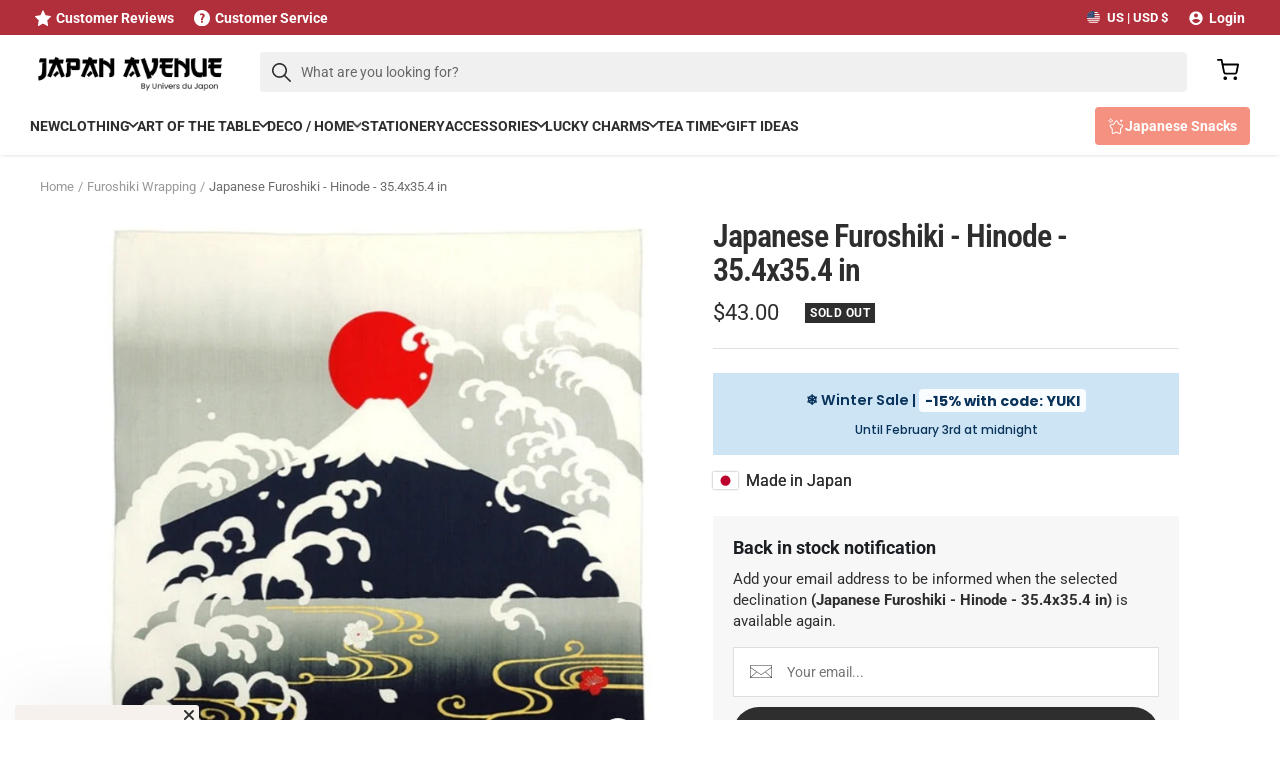

--- FILE ---
content_type: text/html; charset=utf-8
request_url: https://japan-avenue.com/products/japanese-furoshiki-hinode
body_size: 68185
content:
<!doctype html><html class="no-js" lang="en" dir="ltr">
  <head>
    <meta charset="utf-8">
    <meta name="viewport" content="width=device-width, initial-scale=1.0, height=device-height, minimum-scale=1.0, maximum-scale=1.0">
    <meta name="theme-color" content="#fff">

    <title>Japanese Furoshiki - Hinode | Japan Avenue</title><meta name="description" content="Whether you want to make a bag, wrap gifts, cover cushions or accessorize your outfit... This furoshiki fabric will meet all your needs."><link rel="canonical" href="https://japan-avenue.com/products/japanese-furoshiki-hinode"><link rel="shortcut icon" href="//japan-avenue.com/cdn/shop/files/Favicon-02_96x96.png?v=1613594541" type="image/png"><link rel="preconnect" href="https://cdn.shopify.com">
    <link rel="dns-prefetch" href="https://productreviews.shopifycdn.com">
    <link rel="dns-prefetch" href="https://www.google-analytics.com"><link rel="preconnect" href="https://fonts.shopifycdn.com" crossorigin><link rel="preload" as="style" href="//japan-avenue.com/cdn/shop/t/20/assets/theme.css?v=14244238838647132371747408216">
    <link rel="preload" as="style" href="//japan-avenue.com/cdn/shop/t/20/assets/custom.css?v=12670882627831528401749104815">
    <link rel="preload" as="script" href="//japan-avenue.com/cdn/shop/t/20/assets/vendor.min.js?v=47653863866131986491747408379">
    <link rel="preload" as="script" href="//japan-avenue.com/cdn/shop/t/20/assets/theme.min.js?v=68883760597895953961747408377">
    <link rel="preload" as="script" href="//japan-avenue.com/cdn/shop/t/20/assets/custom.min.js?v=174877704809260545791747408178"><link rel="preload" as="fetch" href="/products/japanese-furoshiki-hinode.js" crossorigin><link rel="preload" as="script" href="//japan-avenue.com/cdn/shop/t/20/assets/flickity.js?v=176646718982628074891747408187"><meta property="og:type" content="product">
  <meta property="og:title" content="Japanese Furoshiki - Hinode - 35.4x35.4 in">
  <meta property="product:price:amount" content="43.00">
  <meta property="product:price:currency" content="USD"><meta property="og:image" content="http://japan-avenue.com/cdn/shop/products/furoshiki-japonais-hinode-90cm-x-498.jpg?v=1693841458">
  <meta property="og:image:secure_url" content="https://japan-avenue.com/cdn/shop/products/furoshiki-japonais-hinode-90cm-x-498.jpg?v=1693841458">
  <meta property="og:image:width" content="800">
  <meta property="og:image:height" content="800"><meta property="og:description" content="Whether you want to make a bag, wrap gifts, cover cushions or accessorize your outfit... This furoshiki fabric will meet all your needs."><meta property="og:url" content="https://japan-avenue.com/products/japanese-furoshiki-hinode">
<meta property="og:site_name" content="Japan Avenue"><meta name="twitter:card" content="summary"><meta name="twitter:title" content="Japanese Furoshiki - Hinode - 35.4x35.4 in">
  <meta name="twitter:description" content="Furoshiki fabric 90x90 cm 100% cotton with Hinode print
Whether you want to make a bag, wrap gifts, cover cushions or accessorize your outfit... This furoshiki fabric will meet all your needs. With its shantung cotton fabric and Nassen print, a traditional dyeing technique, this furoshiki embodies Japanese know-how. Its design depicts the sunrise (hinode in Japanese) over Mount Fuji.

Dimensions : 90 x 90 cm / 35,4 x 35,4 inch
Material : 100% cotton
Made in Japan
Uses : furoshiki bag, gift wrapping, scarf, decoration...
"><meta name="twitter:image" content="https://japan-avenue.com/cdn/shop/products/furoshiki-japonais-hinode-90cm-x-498_1200x1200_crop_center.jpg?v=1693841458">
  <meta name="twitter:image:alt" content="Japanese Furoshiki Hinode - 90cm x 90cm">
    
  <script type="application/ld+json">
  {
    "@context": "https://schema.org",
    "@type": "Product",
    "productID": 8731944714577,
    "itemCondition": "https://schema.org/NewCondition",
    "offers": [{
          "@type": "Offer",
          "name": "Default Title",
          "availability":"https://schema.org/OutOfStock",
          "price": 43.0,
          "priceCurrency": "USD",
          "priceValidUntil": "2026-02-10",
          "itemCondition": "https://schema.org/NewCondition",
"url": "/products/japanese-furoshiki-hinode?variant=47163959312721"
        }
],"brand": {
      "@type": "Brand",
      "name": "Japan Avenue"
    },
    "name": "Japanese Furoshiki - Hinode - 35.4x35.4 in",
    "description": "Furoshiki fabric 90x90 cm 100% cotton with Hinode print\nWhether you want to make a bag, wrap gifts, cover cushions or accessorize your outfit... This furoshiki fabric will meet all your needs. With its shantung cotton fabric and Nassen print, a traditional dyeing technique, this furoshiki embodies Japanese know-how. Its design depicts the sunrise (hinode in Japanese) over Mount Fuji.\n\nDimensions : 90 x 90 cm \/ 35,4 x 35,4 inch\nMaterial : 100% cotton\nMade in Japan\nUses : furoshiki bag, gift wrapping, scarf, decoration...\n",
    "category": "tissu furoshiki",
    "url": "/products/japanese-furoshiki-hinode",
    "sku": "",
    "image": {
      "@type": "ImageObject",
      "url": "https://japan-avenue.com/cdn/shop/products/furoshiki-japonais-hinode-90cm-x-498.jpg?v=1693841458&width=1024",
      "image": "https://japan-avenue.com/cdn/shop/products/furoshiki-japonais-hinode-90cm-x-498.jpg?v=1693841458&width=1024",
      "name": "Japanese Furoshiki Hinode - 90cm x 90cm",
      "width": "1024",
      "height": "1024"
    }
  }
  </script>



  <script type="application/ld+json">
  {
    "@context": "https://schema.org",
    "@type": "BreadcrumbList",
  "itemListElement": [{
      "@type": "ListItem",
      "position": 1,
      "name": "Home",
      "item": "https://japan-avenue.com"
    },{
          "@type": "ListItem",
          "position": 2,
          "name": "Furoshiki Wrapping",
          "item": "https://japan-avenue.com/collections/furoshiki"
        }, {
          "@type": "ListItem",
          "position": 3,
          "name": "Japanese Furoshiki - Hinode - 35.4x35.4 in",
          "item": "https://japan-avenue.com/products/japanese-furoshiki-hinode"
        }]
  }
  </script>


    <link rel="preload" href="//japan-avenue.com/cdn/fonts/roboto_condensed/robotocondensed_n6.c516dc992de767fe135f0d2baded23e033d4e3ea.woff2" as="font" type="font/woff2" crossorigin><link rel="preload" href="//japan-avenue.com/cdn/fonts/roboto/roboto_n4.2019d890f07b1852f56ce63ba45b2db45d852cba.woff2" as="font" type="font/woff2" crossorigin><style>
  /* Typography (heading) */
  @font-face {
  font-family: "Roboto Condensed";
  font-weight: 600;
  font-style: normal;
  font-display: swap;
  src: url("//japan-avenue.com/cdn/fonts/roboto_condensed/robotocondensed_n6.c516dc992de767fe135f0d2baded23e033d4e3ea.woff2") format("woff2"),
       url("//japan-avenue.com/cdn/fonts/roboto_condensed/robotocondensed_n6.881fbb9b185667f58f34ac71cbecd9f5ba6c3efe.woff") format("woff");
}

@font-face {
  font-family: "Roboto Condensed";
  font-weight: 600;
  font-style: italic;
  font-display: swap;
  src: url("//japan-avenue.com/cdn/fonts/roboto_condensed/robotocondensed_i6.c9770aa95711259894f917065fd1d7cc3bcfa122.woff2") format("woff2"),
       url("//japan-avenue.com/cdn/fonts/roboto_condensed/robotocondensed_i6.cc02aa89ebb03a4bf4511145d33241da8320978a.woff") format("woff");
}

/* Typography (body) */
  @font-face {
  font-family: Roboto;
  font-weight: 400;
  font-style: normal;
  font-display: swap;
  src: url("//japan-avenue.com/cdn/fonts/roboto/roboto_n4.2019d890f07b1852f56ce63ba45b2db45d852cba.woff2") format("woff2"),
       url("//japan-avenue.com/cdn/fonts/roboto/roboto_n4.238690e0007583582327135619c5f7971652fa9d.woff") format("woff");
}

@font-face {
  font-family: Roboto;
  font-weight: 400;
  font-style: italic;
  font-display: swap;
  src: url("//japan-avenue.com/cdn/fonts/roboto/roboto_i4.57ce898ccda22ee84f49e6b57ae302250655e2d4.woff2") format("woff2"),
       url("//japan-avenue.com/cdn/fonts/roboto/roboto_i4.b21f3bd061cbcb83b824ae8c7671a82587b264bf.woff") format("woff");
}

@font-face {
  font-family: Roboto;
  font-weight: 700;
  font-style: normal;
  font-display: swap;
  src: url("//japan-avenue.com/cdn/fonts/roboto/roboto_n7.f38007a10afbbde8976c4056bfe890710d51dec2.woff2") format("woff2"),
       url("//japan-avenue.com/cdn/fonts/roboto/roboto_n7.94bfdd3e80c7be00e128703d245c207769d763f9.woff") format("woff");
}

@font-face {
  font-family: Roboto;
  font-weight: 700;
  font-style: italic;
  font-display: swap;
  src: url("//japan-avenue.com/cdn/fonts/roboto/roboto_i7.7ccaf9410746f2c53340607c42c43f90a9005937.woff2") format("woff2"),
       url("//japan-avenue.com/cdn/fonts/roboto/roboto_i7.49ec21cdd7148292bffea74c62c0df6e93551516.woff") format("woff");
}

:root {--heading-color: 46, 46, 46;
    --text-color: 46, 46, 46;
    --background: 255, 255, 255;
    --secondary-background: 247, 247, 247;
    --border-color: 224, 224, 224;
    --border-color-darker: 171, 171, 171;
    --success-color: 169, 193, 191;
    --success-background: 238, 243, 242;
    --error-color: 217, 95, 105;
    --error-background: 252, 244, 245;
    --primary-button-background: 46, 46, 46;
    --primary-button-text-color: 255, 255, 255;
    --secondary-button-background: 169, 193, 191;
    --secondary-button-text-color: 255, 255, 255;
    --product-star-rating: 227, 158, 0;
    --product-on-sale-accent: 72, 171, 135;
    --product-sold-out-accent: 46, 46, 46;
    --product-custom-label-background: 169, 193, 191;
    --product-custom-label-text-color: 0, 0, 0;
    --product-custom-label-2-background: 247, 247, 247;
    --product-custom-label-2-text-color: 0, 0, 0;
    --product-low-stock-text-color: 204, 85, 0;
    --product-in-stock-text-color: 30, 159, 60;
    --loading-bar-background: 46, 46, 46;

    /* We duplicate some "base" colors as root colors, which is useful to use on drawer elements or popover without. Those should not be overridden to avoid issues */
    --root-heading-color: 46, 46, 46;
    --root-text-color: 46, 46, 46;
    --root-background: 255, 255, 255;
    --root-border-color: 224, 224, 224;
    --root-primary-button-background: 46, 46, 46;
    --root-primary-button-text-color: 255, 255, 255;

    /* Custom brand colors */
    --color-primary-1: 177, 46, 59;
    --color-primary-2: , , ;
    --color-secondary-1: 46, 46, 46;
    --color-secondary-2: 27, 31, 35;
    --color-contrasting-1: 247, 247, 247;
    --color-contrasting-2: 217, 95, 105;

    --base-font-size: 15px;
    --heading-font-family: "Roboto Condensed", sans-serif;
    --heading-font-weight: 600;
    --heading-font-style: normal;
    --heading-text-transform: normal;
    --text-font-family: Roboto, sans-serif;
    --text-font-weight: 400;
    --text-font-style: normal;
    --text-font-bold-weight: 700;

    /* Typography (font size) */
    --heading-xxsmall-font-size: 10px;
    --heading-xsmall-font-size: 10px;
    --heading-small-font-size: 11px;
    --heading-large-font-size: 24px;
    --heading-h1-font-size: 22px;
    --heading-h2-font-size: 22px;
    --heading-h3-font-size: 17px;
    --heading-h4-font-size: 16px;
    --heading-h5-font-size: 14px;
    --heading-h6-font-size: 12px;

    /* Control the look and feel of the theme by changing radius of various elements */
    --button-border-radius: 30px;
    --block-border-radius: 0px;
    --block-border-radius-reduced: 0px;
    --color-swatch-border-radius: 100%;

    /* Button size */
    --button-height: 48px;
    --button-small-height: 40px;

    /* Form related */
    --form-input-field-height: 48px;
    --form-input-gap: 16px;
    --form-submit-margin: 24px;

    /* Product listing related variables */
    --product-list-block-spacing: 32px;

    /* Video related */
    --play-button-background: 255, 255, 255;
    --play-button-arrow: 46, 46, 46;

    /* RTL support */
    --transform-logical-flip: 1;
    --transform-origin-start: left;
    --transform-origin-end: right;

    /* Other */
    --zoom-cursor-svg-url: url(//japan-avenue.com/cdn/shop/t/20/assets/zoom-cursor.svg?v=23032746280010648461747408260);
    --arrow-right-svg-url: url(//japan-avenue.com/cdn/shop/t/20/assets/arrow-right.svg?v=37125588863929522331747408260);
    --arrow-left-svg-url: url(//japan-avenue.com/cdn/shop/t/20/assets/arrow-left.svg?v=72704018666182337441747408260);

    /* Some useful variables that we can reuse in our CSS. Some explanation are needed for some of them:
       - container-max-width-minus-gutters: represents the container max width without the edge gutters
       - container-outer-width: considering the screen width, represent all the space outside the container
       - container-outer-margin: same as container-outer-width but get set to 0 inside a container
       - container-inner-width: the effective space inside the container (minus gutters)
       - grid-column-width: represents the width of a single column of the grid
       - vertical-breather: this is a variable that defines the global "spacing" between sections, and inside the section
                            to create some "breath" and minimum spacing
     */
    --container-max-width: 1600px;
    --container-gutter: 24px;
    --container-max-width-minus-gutters: calc(var(--container-max-width) - (var(--container-gutter)) * 2);
    --container-outer-width: max(calc((100vw - var(--container-max-width-minus-gutters)) / 2), var(--container-gutter));
    --container-outer-margin: var(--container-outer-width);
    --container-inner-width: calc(100vw - var(--container-outer-width) * 2);

    --grid-column-count: 10;
    --grid-gap: 24px;
    --grid-column-width: calc((100vw - var(--container-outer-width) * 2 - var(--grid-gap) * (var(--grid-column-count) - 1)) / var(--grid-column-count));

    --vertical-breather: 48px;
    --vertical-breather-tight: 48px;

    /* Shopify related variables */
    --payment-terms-background-color: #ffffff;
  }

  /* button overlay contrast */.button--primary {
      --button-overlay-color: rgba(255, 255, 255, 0.07);
      background-image: linear-gradient(
          0deg,
          rgb(var(--button-background)),
          rgb(var(--button-background)) 10%,
          var(--button-overlay-color) 10%,
          var(--button-overlay-color) 100%
        ),
        linear-gradient(rgb(var(--button-background)), rgb(var(--button-background))) !important;
    }

  @media screen and (min-width: 741px) {
    :root {
      --container-gutter: 40px;
      --grid-column-count: 20;
      --vertical-breather: 64px;
      --vertical-breather-tight: 64px;

      /* Typography (font size) */
      --heading-xsmall-font-size: 11px;
      --heading-small-font-size: 12px;
      --heading-large-font-size: 36px;
      --heading-h1-font-size: 32px;
      --heading-h2-font-size: 28px;
      --heading-h3-font-size: 23px;
      --heading-h4-font-size: 18px;
      --heading-h5-font-size: 16px;
      --heading-h6-font-size: 14px;

      /* Form related */
      --form-input-field-height: 52px;
      --form-submit-margin: 32px;

      /* Button size */
      --button-height: 52px;
      --button-small-height: 44px;
    }
  }

  @media screen and (min-width: 1200px) {
    :root {
      --vertical-breather: 80px;
      --vertical-breather-tight: 64px;
      --product-list-block-spacing: 48px;
    }
  }

  @media screen and (min-width: 1600px) {
    :root {
      --vertical-breather: 90px;
      --vertical-breather-tight: 64px;
    }
  }
</style>
    <script>
  // This allows to expose several variables to the global scope, to be used in scripts
  window.themeVariables = {
    settings: {
      direction: "ltr",
      pageType: "product",
      cartCount: 0,
      moneyFormat: "${{amount}}",
      moneyWithCurrencyFormat: "${{amount}} USD",
      showVendor: false,
      discountMode: "percentage",
      currencyCodeEnabled: false,
      cartType: "page",
      cartCurrency: "USD",
      mobileZoomFactor: 2.5
    },

    routes: {
      host: "japan-avenue.com",
      rootUrl: "\/",
      rootUrlWithoutSlash: '',
      cartUrl: "\/cart",
      cartAddUrl: "\/cart\/add",
      cartChangeUrl: "\/cart\/change",
      searchUrl: "\/search",
      predictiveSearchUrl: "\/search\/suggest",
      productRecommendationsUrl: "\/recommendations\/products"
    },

    strings: {
      accessibilityDelete: "Delete",
      accessibilityClose: "Close",
      collectionSoldOut: "Sold out",
      collectionDiscount: "Save @savings@",
      productSalePrice: "Sale price",
      productRegularPrice: "Regular price",
      productFormUnavailable: "Unavailable",
      productFormSoldOut: "Sold out",
      productFormPreOrder: "Pre-order",
      productFormAddToCart: "Add to cart",
      searchNoResults: "No results could be found.",
      searchNewSearch: "New search",
      searchProducts: "Products",
      searchArticles: "Journal",
      searchPages: "Pages",
      searchCollections: "Collections",
      cartViewCart: "View cart",
      cartItemAdded: "Item added to your cart!",
      cartItemAddedShort: "Added to your cart!",
      cartAddOrderNote: "Add order note",
      cartEditOrderNote: "Edit order note",
      shippingEstimatorNoResults: "Sorry, we do not ship to your address.",
      shippingEstimatorOneResult: "There is one shipping rate for your address:",
      shippingEstimatorMultipleResults: "There are several shipping rates for your address:",
      shippingEstimatorError: "One or more error occurred while retrieving shipping rates:"
    },

    libs: {
      flickity: "\/\/japan-avenue.com\/cdn\/shop\/t\/20\/assets\/flickity.js?v=176646718982628074891747408187",
      photoswipe: "\/\/japan-avenue.com\/cdn\/shop\/t\/20\/assets\/photoswipe.js?v=132268647426145925301747408206",
      qrCode: "\/\/japan-avenue.com\/cdn\/shopifycloud\/storefront\/assets\/themes_support\/vendor\/qrcode-3f2b403b.js"
    },

    breakpoints: {
      phone: 'screen and (max-width: 740px)',
      tablet: 'screen and (min-width: 741px) and (max-width: 999px)',
      tabletAndUp: 'screen and (min-width: 741px)',
      pocket: 'screen and (max-width: 999px)',
      lap: 'screen and (min-width: 1000px) and (max-width: 1199px)',
      lapAndUp: 'screen and (min-width: 1000px)',
      desktop: 'screen and (min-width: 1200px)',
      wide: 'screen and (min-width: 1400px)'
    }
  };

  window.addEventListener('pageshow', async () => {
    const cartContent = await (await fetch(`${window.themeVariables.routes.cartUrl}.js`, {cache: 'reload'})).json();
    document.documentElement.dispatchEvent(new CustomEvent('cart:refresh', {detail: {cart: cartContent}}));
  });

  if ('noModule' in HTMLScriptElement.prototype) {
    // Old browsers (like IE) that does not support module will be considered as if not executing JS at all
    document.documentElement.className = document.documentElement.className.replace('no-js', 'js');

    requestAnimationFrame(() => {
      const viewportHeight = (window.visualViewport ? window.visualViewport.height : document.documentElement.clientHeight);
      document.documentElement.style.setProperty('--window-height',viewportHeight + 'px');
    });
  }// We save the product ID in local storage to be eventually used for recently viewed section
    try {
      const items = JSON.parse(localStorage.getItem('theme:recently-viewed-products') || '[]');

      // We check if the current product already exists, and if it does not, we add it at the start
      if (!items.includes(8731944714577)) {
        items.unshift(8731944714577);
      }

      localStorage.setItem('theme:recently-viewed-products', JSON.stringify(items.slice(0, 20)));
    } catch (e) {
      // Safari in private mode does not allow setting item, we silently fail
    }</script>

    <link rel="stylesheet" href="//japan-avenue.com/cdn/shop/t/20/assets/theme.css?v=14244238838647132371747408216">
    <link rel="stylesheet" href="//japan-avenue.com/cdn/shop/t/20/assets/custom.css?v=12670882627831528401749104815">
    <script defer src="//japan-avenue.com/cdn/shop/t/20/assets/vendor.min.js?v=47653863866131986491747408379"></script>
    <script defer src="//japan-avenue.com/cdn/shop/t/20/assets/theme.min.js?v=68883760597895953961747408377"></script>
    <script defer src="//japan-avenue.com/cdn/shop/t/20/assets/custom.min.js?v=174877704809260545791747408178"></script>
  

    <script>window.performance && window.performance.mark && window.performance.mark('shopify.content_for_header.start');</script><meta name="google-site-verification" content="gTd_y3gSo-i9QO80YLd09__lt1wG6_4lTShigXFKJ1U">
<meta name="facebook-domain-verification" content="jwzlbafj0i12509vh53aj1m18i1azi">
<meta id="shopify-digital-wallet" name="shopify-digital-wallet" content="/26624032817/digital_wallets/dialog">
<meta name="shopify-checkout-api-token" content="e50e77ce1bd79783367e4d73bf484244">
<meta id="in-context-paypal-metadata" data-shop-id="26624032817" data-venmo-supported="false" data-environment="production" data-locale="en_US" data-paypal-v4="true" data-currency="USD">
<link rel="alternate" type="application/json+oembed" href="https://japan-avenue.com/products/japanese-furoshiki-hinode.oembed">
<script async="async" src="/checkouts/internal/preloads.js?locale=en-US"></script>
<link rel="preconnect" href="https://shop.app" crossorigin="anonymous">
<script async="async" src="https://shop.app/checkouts/internal/preloads.js?locale=en-US&shop_id=26624032817" crossorigin="anonymous"></script>
<script id="apple-pay-shop-capabilities" type="application/json">{"shopId":26624032817,"countryCode":"FR","currencyCode":"USD","merchantCapabilities":["supports3DS"],"merchantId":"gid:\/\/shopify\/Shop\/26624032817","merchantName":"Japan Avenue","requiredBillingContactFields":["postalAddress","email","phone"],"requiredShippingContactFields":["postalAddress","email","phone"],"shippingType":"shipping","supportedNetworks":["visa","masterCard","amex","maestro"],"total":{"type":"pending","label":"Japan Avenue","amount":"1.00"},"shopifyPaymentsEnabled":true,"supportsSubscriptions":true}</script>
<script id="shopify-features" type="application/json">{"accessToken":"e50e77ce1bd79783367e4d73bf484244","betas":["rich-media-storefront-analytics"],"domain":"japan-avenue.com","predictiveSearch":true,"shopId":26624032817,"locale":"en"}</script>
<script>var Shopify = Shopify || {};
Shopify.shop = "japan-avenue.myshopify.com";
Shopify.locale = "en";
Shopify.currency = {"active":"USD","rate":"1.21498670057"};
Shopify.country = "US";
Shopify.theme = {"name":"Thème JA • 1.5.0","id":181133377873,"schema_name":"Focal","schema_version":"10.1.3","theme_store_id":null,"role":"main"};
Shopify.theme.handle = "null";
Shopify.theme.style = {"id":null,"handle":null};
Shopify.cdnHost = "japan-avenue.com/cdn";
Shopify.routes = Shopify.routes || {};
Shopify.routes.root = "/";</script>
<script type="module">!function(o){(o.Shopify=o.Shopify||{}).modules=!0}(window);</script>
<script>!function(o){function n(){var o=[];function n(){o.push(Array.prototype.slice.apply(arguments))}return n.q=o,n}var t=o.Shopify=o.Shopify||{};t.loadFeatures=n(),t.autoloadFeatures=n()}(window);</script>
<script>
  window.ShopifyPay = window.ShopifyPay || {};
  window.ShopifyPay.apiHost = "shop.app\/pay";
  window.ShopifyPay.redirectState = null;
</script>
<script id="shop-js-analytics" type="application/json">{"pageType":"product"}</script>
<script defer="defer" async type="module" src="//japan-avenue.com/cdn/shopifycloud/shop-js/modules/v2/client.init-shop-cart-sync_BN7fPSNr.en.esm.js"></script>
<script defer="defer" async type="module" src="//japan-avenue.com/cdn/shopifycloud/shop-js/modules/v2/chunk.common_Cbph3Kss.esm.js"></script>
<script defer="defer" async type="module" src="//japan-avenue.com/cdn/shopifycloud/shop-js/modules/v2/chunk.modal_DKumMAJ1.esm.js"></script>
<script type="module">
  await import("//japan-avenue.com/cdn/shopifycloud/shop-js/modules/v2/client.init-shop-cart-sync_BN7fPSNr.en.esm.js");
await import("//japan-avenue.com/cdn/shopifycloud/shop-js/modules/v2/chunk.common_Cbph3Kss.esm.js");
await import("//japan-avenue.com/cdn/shopifycloud/shop-js/modules/v2/chunk.modal_DKumMAJ1.esm.js");

  window.Shopify.SignInWithShop?.initShopCartSync?.({"fedCMEnabled":true,"windoidEnabled":true});

</script>
<script>
  window.Shopify = window.Shopify || {};
  if (!window.Shopify.featureAssets) window.Shopify.featureAssets = {};
  window.Shopify.featureAssets['shop-js'] = {"shop-cart-sync":["modules/v2/client.shop-cart-sync_CJVUk8Jm.en.esm.js","modules/v2/chunk.common_Cbph3Kss.esm.js","modules/v2/chunk.modal_DKumMAJ1.esm.js"],"init-fed-cm":["modules/v2/client.init-fed-cm_7Fvt41F4.en.esm.js","modules/v2/chunk.common_Cbph3Kss.esm.js","modules/v2/chunk.modal_DKumMAJ1.esm.js"],"init-shop-email-lookup-coordinator":["modules/v2/client.init-shop-email-lookup-coordinator_Cc088_bR.en.esm.js","modules/v2/chunk.common_Cbph3Kss.esm.js","modules/v2/chunk.modal_DKumMAJ1.esm.js"],"init-windoid":["modules/v2/client.init-windoid_hPopwJRj.en.esm.js","modules/v2/chunk.common_Cbph3Kss.esm.js","modules/v2/chunk.modal_DKumMAJ1.esm.js"],"shop-button":["modules/v2/client.shop-button_B0jaPSNF.en.esm.js","modules/v2/chunk.common_Cbph3Kss.esm.js","modules/v2/chunk.modal_DKumMAJ1.esm.js"],"shop-cash-offers":["modules/v2/client.shop-cash-offers_DPIskqss.en.esm.js","modules/v2/chunk.common_Cbph3Kss.esm.js","modules/v2/chunk.modal_DKumMAJ1.esm.js"],"shop-toast-manager":["modules/v2/client.shop-toast-manager_CK7RT69O.en.esm.js","modules/v2/chunk.common_Cbph3Kss.esm.js","modules/v2/chunk.modal_DKumMAJ1.esm.js"],"init-shop-cart-sync":["modules/v2/client.init-shop-cart-sync_BN7fPSNr.en.esm.js","modules/v2/chunk.common_Cbph3Kss.esm.js","modules/v2/chunk.modal_DKumMAJ1.esm.js"],"init-customer-accounts-sign-up":["modules/v2/client.init-customer-accounts-sign-up_CfPf4CXf.en.esm.js","modules/v2/client.shop-login-button_DeIztwXF.en.esm.js","modules/v2/chunk.common_Cbph3Kss.esm.js","modules/v2/chunk.modal_DKumMAJ1.esm.js"],"pay-button":["modules/v2/client.pay-button_CgIwFSYN.en.esm.js","modules/v2/chunk.common_Cbph3Kss.esm.js","modules/v2/chunk.modal_DKumMAJ1.esm.js"],"init-customer-accounts":["modules/v2/client.init-customer-accounts_DQ3x16JI.en.esm.js","modules/v2/client.shop-login-button_DeIztwXF.en.esm.js","modules/v2/chunk.common_Cbph3Kss.esm.js","modules/v2/chunk.modal_DKumMAJ1.esm.js"],"avatar":["modules/v2/client.avatar_BTnouDA3.en.esm.js"],"init-shop-for-new-customer-accounts":["modules/v2/client.init-shop-for-new-customer-accounts_CsZy_esa.en.esm.js","modules/v2/client.shop-login-button_DeIztwXF.en.esm.js","modules/v2/chunk.common_Cbph3Kss.esm.js","modules/v2/chunk.modal_DKumMAJ1.esm.js"],"shop-follow-button":["modules/v2/client.shop-follow-button_BRMJjgGd.en.esm.js","modules/v2/chunk.common_Cbph3Kss.esm.js","modules/v2/chunk.modal_DKumMAJ1.esm.js"],"checkout-modal":["modules/v2/client.checkout-modal_B9Drz_yf.en.esm.js","modules/v2/chunk.common_Cbph3Kss.esm.js","modules/v2/chunk.modal_DKumMAJ1.esm.js"],"shop-login-button":["modules/v2/client.shop-login-button_DeIztwXF.en.esm.js","modules/v2/chunk.common_Cbph3Kss.esm.js","modules/v2/chunk.modal_DKumMAJ1.esm.js"],"lead-capture":["modules/v2/client.lead-capture_DXYzFM3R.en.esm.js","modules/v2/chunk.common_Cbph3Kss.esm.js","modules/v2/chunk.modal_DKumMAJ1.esm.js"],"shop-login":["modules/v2/client.shop-login_CA5pJqmO.en.esm.js","modules/v2/chunk.common_Cbph3Kss.esm.js","modules/v2/chunk.modal_DKumMAJ1.esm.js"],"payment-terms":["modules/v2/client.payment-terms_BxzfvcZJ.en.esm.js","modules/v2/chunk.common_Cbph3Kss.esm.js","modules/v2/chunk.modal_DKumMAJ1.esm.js"]};
</script>
<script>(function() {
  var isLoaded = false;
  function asyncLoad() {
    if (isLoaded) return;
    isLoaded = true;
    var urls = ["https:\/\/loox.io\/widget\/4kbyl52gL2\/loox.1652017870697.js?shop=japan-avenue.myshopify.com","https:\/\/ecommplugins-scripts.trustpilot.com\/v2.1\/js\/header.min.js?settings=eyJrZXkiOiJtVjhHWmJLUzJlcjBOa1JPIiwicyI6Im5vbmUifQ==\u0026shop=japan-avenue.myshopify.com","https:\/\/ecommplugins-trustboxsettings.trustpilot.com\/japan-avenue.myshopify.com.js?settings=1752230570001\u0026shop=japan-avenue.myshopify.com","https:\/\/ecommplugins-scripts.trustpilot.com\/v2.1\/js\/success.min.js?settings=eyJrZXkiOiJtVjhHWmJLUzJlcjBOa1JPIiwicyI6Im5vbmUiLCJ0IjpbIm9yZGVycy9mdWxmaWxsZWQiXSwidiI6IiIsImEiOiIifQ==\u0026shop=japan-avenue.myshopify.com","https:\/\/widget.trustpilot.com\/bootstrap\/v5\/tp.widget.sync.bootstrap.min.js?shop=japan-avenue.myshopify.com"];
    for (var i = 0; i < urls.length; i++) {
      var s = document.createElement('script');
      s.type = 'text/javascript';
      s.async = true;
      s.src = urls[i];
      var x = document.getElementsByTagName('script')[0];
      x.parentNode.insertBefore(s, x);
    }
  };
  if(window.attachEvent) {
    window.attachEvent('onload', asyncLoad);
  } else {
    window.addEventListener('load', asyncLoad, false);
  }
})();</script>
<script id="__st">var __st={"a":26624032817,"offset":3600,"reqid":"20f4169e-e221-4363-9ef8-e6a0f345f5e8-1769828400","pageurl":"japan-avenue.com\/products\/japanese-furoshiki-hinode","u":"6717ee3771b3","p":"product","rtyp":"product","rid":8731944714577};</script>
<script>window.ShopifyPaypalV4VisibilityTracking = true;</script>
<script id="captcha-bootstrap">!function(){'use strict';const t='contact',e='account',n='new_comment',o=[[t,t],['blogs',n],['comments',n],[t,'customer']],c=[[e,'customer_login'],[e,'guest_login'],[e,'recover_customer_password'],[e,'create_customer']],r=t=>t.map((([t,e])=>`form[action*='/${t}']:not([data-nocaptcha='true']) input[name='form_type'][value='${e}']`)).join(','),a=t=>()=>t?[...document.querySelectorAll(t)].map((t=>t.form)):[];function s(){const t=[...o],e=r(t);return a(e)}const i='password',u='form_key',d=['recaptcha-v3-token','g-recaptcha-response','h-captcha-response',i],f=()=>{try{return window.sessionStorage}catch{return}},m='__shopify_v',_=t=>t.elements[u];function p(t,e,n=!1){try{const o=window.sessionStorage,c=JSON.parse(o.getItem(e)),{data:r}=function(t){const{data:e,action:n}=t;return t[m]||n?{data:e,action:n}:{data:t,action:n}}(c);for(const[e,n]of Object.entries(r))t.elements[e]&&(t.elements[e].value=n);n&&o.removeItem(e)}catch(o){console.error('form repopulation failed',{error:o})}}const l='form_type',E='cptcha';function T(t){t.dataset[E]=!0}const w=window,h=w.document,L='Shopify',v='ce_forms',y='captcha';let A=!1;((t,e)=>{const n=(g='f06e6c50-85a8-45c8-87d0-21a2b65856fe',I='https://cdn.shopify.com/shopifycloud/storefront-forms-hcaptcha/ce_storefront_forms_captcha_hcaptcha.v1.5.2.iife.js',D={infoText:'Protected by hCaptcha',privacyText:'Privacy',termsText:'Terms'},(t,e,n)=>{const o=w[L][v],c=o.bindForm;if(c)return c(t,g,e,D).then(n);var r;o.q.push([[t,g,e,D],n]),r=I,A||(h.body.append(Object.assign(h.createElement('script'),{id:'captcha-provider',async:!0,src:r})),A=!0)});var g,I,D;w[L]=w[L]||{},w[L][v]=w[L][v]||{},w[L][v].q=[],w[L][y]=w[L][y]||{},w[L][y].protect=function(t,e){n(t,void 0,e),T(t)},Object.freeze(w[L][y]),function(t,e,n,w,h,L){const[v,y,A,g]=function(t,e,n){const i=e?o:[],u=t?c:[],d=[...i,...u],f=r(d),m=r(i),_=r(d.filter((([t,e])=>n.includes(e))));return[a(f),a(m),a(_),s()]}(w,h,L),I=t=>{const e=t.target;return e instanceof HTMLFormElement?e:e&&e.form},D=t=>v().includes(t);t.addEventListener('submit',(t=>{const e=I(t);if(!e)return;const n=D(e)&&!e.dataset.hcaptchaBound&&!e.dataset.recaptchaBound,o=_(e),c=g().includes(e)&&(!o||!o.value);(n||c)&&t.preventDefault(),c&&!n&&(function(t){try{if(!f())return;!function(t){const e=f();if(!e)return;const n=_(t);if(!n)return;const o=n.value;o&&e.removeItem(o)}(t);const e=Array.from(Array(32),(()=>Math.random().toString(36)[2])).join('');!function(t,e){_(t)||t.append(Object.assign(document.createElement('input'),{type:'hidden',name:u})),t.elements[u].value=e}(t,e),function(t,e){const n=f();if(!n)return;const o=[...t.querySelectorAll(`input[type='${i}']`)].map((({name:t})=>t)),c=[...d,...o],r={};for(const[a,s]of new FormData(t).entries())c.includes(a)||(r[a]=s);n.setItem(e,JSON.stringify({[m]:1,action:t.action,data:r}))}(t,e)}catch(e){console.error('failed to persist form',e)}}(e),e.submit())}));const S=(t,e)=>{t&&!t.dataset[E]&&(n(t,e.some((e=>e===t))),T(t))};for(const o of['focusin','change'])t.addEventListener(o,(t=>{const e=I(t);D(e)&&S(e,y())}));const B=e.get('form_key'),M=e.get(l),P=B&&M;t.addEventListener('DOMContentLoaded',(()=>{const t=y();if(P)for(const e of t)e.elements[l].value===M&&p(e,B);[...new Set([...A(),...v().filter((t=>'true'===t.dataset.shopifyCaptcha))])].forEach((e=>S(e,t)))}))}(h,new URLSearchParams(w.location.search),n,t,e,['guest_login'])})(!0,!0)}();</script>
<script integrity="sha256-4kQ18oKyAcykRKYeNunJcIwy7WH5gtpwJnB7kiuLZ1E=" data-source-attribution="shopify.loadfeatures" defer="defer" src="//japan-avenue.com/cdn/shopifycloud/storefront/assets/storefront/load_feature-a0a9edcb.js" crossorigin="anonymous"></script>
<script crossorigin="anonymous" defer="defer" src="//japan-avenue.com/cdn/shopifycloud/storefront/assets/shopify_pay/storefront-65b4c6d7.js?v=20250812"></script>
<script data-source-attribution="shopify.dynamic_checkout.dynamic.init">var Shopify=Shopify||{};Shopify.PaymentButton=Shopify.PaymentButton||{isStorefrontPortableWallets:!0,init:function(){window.Shopify.PaymentButton.init=function(){};var t=document.createElement("script");t.src="https://japan-avenue.com/cdn/shopifycloud/portable-wallets/latest/portable-wallets.en.js",t.type="module",document.head.appendChild(t)}};
</script>
<script data-source-attribution="shopify.dynamic_checkout.buyer_consent">
  function portableWalletsHideBuyerConsent(e){var t=document.getElementById("shopify-buyer-consent"),n=document.getElementById("shopify-subscription-policy-button");t&&n&&(t.classList.add("hidden"),t.setAttribute("aria-hidden","true"),n.removeEventListener("click",e))}function portableWalletsShowBuyerConsent(e){var t=document.getElementById("shopify-buyer-consent"),n=document.getElementById("shopify-subscription-policy-button");t&&n&&(t.classList.remove("hidden"),t.removeAttribute("aria-hidden"),n.addEventListener("click",e))}window.Shopify?.PaymentButton&&(window.Shopify.PaymentButton.hideBuyerConsent=portableWalletsHideBuyerConsent,window.Shopify.PaymentButton.showBuyerConsent=portableWalletsShowBuyerConsent);
</script>
<script data-source-attribution="shopify.dynamic_checkout.cart.bootstrap">document.addEventListener("DOMContentLoaded",(function(){function t(){return document.querySelector("shopify-accelerated-checkout-cart, shopify-accelerated-checkout")}if(t())Shopify.PaymentButton.init();else{new MutationObserver((function(e,n){t()&&(Shopify.PaymentButton.init(),n.disconnect())})).observe(document.body,{childList:!0,subtree:!0})}}));
</script>
<link id="shopify-accelerated-checkout-styles" rel="stylesheet" media="screen" href="https://japan-avenue.com/cdn/shopifycloud/portable-wallets/latest/accelerated-checkout-backwards-compat.css" crossorigin="anonymous">
<style id="shopify-accelerated-checkout-cart">
        #shopify-buyer-consent {
  margin-top: 1em;
  display: inline-block;
  width: 100%;
}

#shopify-buyer-consent.hidden {
  display: none;
}

#shopify-subscription-policy-button {
  background: none;
  border: none;
  padding: 0;
  text-decoration: underline;
  font-size: inherit;
  cursor: pointer;
}

#shopify-subscription-policy-button::before {
  box-shadow: none;
}

      </style>

<script>window.performance && window.performance.mark && window.performance.mark('shopify.content_for_header.end');</script>
  
	<script>var loox_global_hash = '1769686747358';</script><style>.loox-reviews-default { max-width: 1200px; margin: 0 auto; }.loox-rating .loox-icon { color:#FFCC4D; }
:root { --lxs-rating-icon-color: #FFCC4D; }</style>
 
<!-- TrustBox script -->
<script type="text/javascript" src="//widget.trustpilot.com/bootstrap/v5/tp.widget.bootstrap.min.js" async></script>
<!-- End TrustBox script -->
    
<!-- BEGIN app block: shopify://apps/consentmo-gdpr/blocks/gdpr_cookie_consent/4fbe573f-a377-4fea-9801-3ee0858cae41 -->


<!-- END app block --><!-- BEGIN app block: shopify://apps/sitemap-noindex-pro-seo/blocks/app-embed/4d815e2c-5af0-46ba-8301-d0f9cf660031 -->
<!-- END app block --><!-- BEGIN app block: shopify://apps/klaviyo-email-marketing-sms/blocks/klaviyo-onsite-embed/2632fe16-c075-4321-a88b-50b567f42507 -->












  <script async src="https://static.klaviyo.com/onsite/js/W39tpP/klaviyo.js?company_id=W39tpP"></script>
  <script>!function(){if(!window.klaviyo){window._klOnsite=window._klOnsite||[];try{window.klaviyo=new Proxy({},{get:function(n,i){return"push"===i?function(){var n;(n=window._klOnsite).push.apply(n,arguments)}:function(){for(var n=arguments.length,o=new Array(n),w=0;w<n;w++)o[w]=arguments[w];var t="function"==typeof o[o.length-1]?o.pop():void 0,e=new Promise((function(n){window._klOnsite.push([i].concat(o,[function(i){t&&t(i),n(i)}]))}));return e}}})}catch(n){window.klaviyo=window.klaviyo||[],window.klaviyo.push=function(){var n;(n=window._klOnsite).push.apply(n,arguments)}}}}();</script>

  
    <script id="viewed_product">
      if (item == null) {
        var _learnq = _learnq || [];

        var MetafieldReviews = null
        var MetafieldYotpoRating = null
        var MetafieldYotpoCount = null
        var MetafieldLooxRating = null
        var MetafieldLooxCount = null
        var okendoProduct = null
        var okendoProductReviewCount = null
        var okendoProductReviewAverageValue = null
        try {
          // The following fields are used for Customer Hub recently viewed in order to add reviews.
          // This information is not part of __kla_viewed. Instead, it is part of __kla_viewed_reviewed_items
          MetafieldReviews = {};
          MetafieldYotpoRating = null
          MetafieldYotpoCount = null
          MetafieldLooxRating = null
          MetafieldLooxCount = null

          okendoProduct = null
          // If the okendo metafield is not legacy, it will error, which then requires the new json formatted data
          if (okendoProduct && 'error' in okendoProduct) {
            okendoProduct = null
          }
          okendoProductReviewCount = okendoProduct ? okendoProduct.reviewCount : null
          okendoProductReviewAverageValue = okendoProduct ? okendoProduct.reviewAverageValue : null
        } catch (error) {
          console.error('Error in Klaviyo onsite reviews tracking:', error);
        }

        var item = {
          Name: "Japanese Furoshiki - Hinode - 35.4x35.4 in",
          ProductID: 8731944714577,
          Categories: ["Furoshiki Wrapping","Japanese Fabric"],
          ImageURL: "https://japan-avenue.com/cdn/shop/products/furoshiki-japonais-hinode-90cm-x-498_grande.jpg?v=1693841458",
          URL: "https://japan-avenue.com/products/japanese-furoshiki-hinode",
          Brand: "Japan Avenue",
          Price: "$43.00",
          Value: "43.00",
          CompareAtPrice: "$0.00"
        };
        _learnq.push(['track', 'Viewed Product', item]);
        _learnq.push(['trackViewedItem', {
          Title: item.Name,
          ItemId: item.ProductID,
          Categories: item.Categories,
          ImageUrl: item.ImageURL,
          Url: item.URL,
          Metadata: {
            Brand: item.Brand,
            Price: item.Price,
            Value: item.Value,
            CompareAtPrice: item.CompareAtPrice
          },
          metafields:{
            reviews: MetafieldReviews,
            yotpo:{
              rating: MetafieldYotpoRating,
              count: MetafieldYotpoCount,
            },
            loox:{
              rating: MetafieldLooxRating,
              count: MetafieldLooxCount,
            },
            okendo: {
              rating: okendoProductReviewAverageValue,
              count: okendoProductReviewCount,
            }
          }
        }]);
      }
    </script>
  




  <script>
    window.klaviyoReviewsProductDesignMode = false
  </script>







<!-- END app block --><script src="https://cdn.shopify.com/extensions/709e1469-4e8c-40fb-b836-6784f1197056/fabrikator-inventory-assistant-10/assets/product-customizer.js" type="text/javascript" defer="defer"></script>
<script src="https://cdn.shopify.com/extensions/019c0f34-b0c2-78b5-b4b0-899f0a45188a/consentmo-gdpr-616/assets/consentmo_cookie_consent.js" type="text/javascript" defer="defer"></script>
<link href="https://cdn.shopify.com/extensions/709e1469-4e8c-40fb-b836-6784f1197056/fabrikator-inventory-assistant-10/assets/product-customizer.css" rel="stylesheet" type="text/css" media="all">
<link href="https://monorail-edge.shopifysvc.com" rel="dns-prefetch">
<script>(function(){if ("sendBeacon" in navigator && "performance" in window) {try {var session_token_from_headers = performance.getEntriesByType('navigation')[0].serverTiming.find(x => x.name == '_s').description;} catch {var session_token_from_headers = undefined;}var session_cookie_matches = document.cookie.match(/_shopify_s=([^;]*)/);var session_token_from_cookie = session_cookie_matches && session_cookie_matches.length === 2 ? session_cookie_matches[1] : "";var session_token = session_token_from_headers || session_token_from_cookie || "";function handle_abandonment_event(e) {var entries = performance.getEntries().filter(function(entry) {return /monorail-edge.shopifysvc.com/.test(entry.name);});if (!window.abandonment_tracked && entries.length === 0) {window.abandonment_tracked = true;var currentMs = Date.now();var navigation_start = performance.timing.navigationStart;var payload = {shop_id: 26624032817,url: window.location.href,navigation_start,duration: currentMs - navigation_start,session_token,page_type: "product"};window.navigator.sendBeacon("https://monorail-edge.shopifysvc.com/v1/produce", JSON.stringify({schema_id: "online_store_buyer_site_abandonment/1.1",payload: payload,metadata: {event_created_at_ms: currentMs,event_sent_at_ms: currentMs}}));}}window.addEventListener('pagehide', handle_abandonment_event);}}());</script>
<script id="web-pixels-manager-setup">(function e(e,d,r,n,o){if(void 0===o&&(o={}),!Boolean(null===(a=null===(i=window.Shopify)||void 0===i?void 0:i.analytics)||void 0===a?void 0:a.replayQueue)){var i,a;window.Shopify=window.Shopify||{};var t=window.Shopify;t.analytics=t.analytics||{};var s=t.analytics;s.replayQueue=[],s.publish=function(e,d,r){return s.replayQueue.push([e,d,r]),!0};try{self.performance.mark("wpm:start")}catch(e){}var l=function(){var e={modern:/Edge?\/(1{2}[4-9]|1[2-9]\d|[2-9]\d{2}|\d{4,})\.\d+(\.\d+|)|Firefox\/(1{2}[4-9]|1[2-9]\d|[2-9]\d{2}|\d{4,})\.\d+(\.\d+|)|Chrom(ium|e)\/(9{2}|\d{3,})\.\d+(\.\d+|)|(Maci|X1{2}).+ Version\/(15\.\d+|(1[6-9]|[2-9]\d|\d{3,})\.\d+)([,.]\d+|)( \(\w+\)|)( Mobile\/\w+|) Safari\/|Chrome.+OPR\/(9{2}|\d{3,})\.\d+\.\d+|(CPU[ +]OS|iPhone[ +]OS|CPU[ +]iPhone|CPU IPhone OS|CPU iPad OS)[ +]+(15[._]\d+|(1[6-9]|[2-9]\d|\d{3,})[._]\d+)([._]\d+|)|Android:?[ /-](13[3-9]|1[4-9]\d|[2-9]\d{2}|\d{4,})(\.\d+|)(\.\d+|)|Android.+Firefox\/(13[5-9]|1[4-9]\d|[2-9]\d{2}|\d{4,})\.\d+(\.\d+|)|Android.+Chrom(ium|e)\/(13[3-9]|1[4-9]\d|[2-9]\d{2}|\d{4,})\.\d+(\.\d+|)|SamsungBrowser\/([2-9]\d|\d{3,})\.\d+/,legacy:/Edge?\/(1[6-9]|[2-9]\d|\d{3,})\.\d+(\.\d+|)|Firefox\/(5[4-9]|[6-9]\d|\d{3,})\.\d+(\.\d+|)|Chrom(ium|e)\/(5[1-9]|[6-9]\d|\d{3,})\.\d+(\.\d+|)([\d.]+$|.*Safari\/(?![\d.]+ Edge\/[\d.]+$))|(Maci|X1{2}).+ Version\/(10\.\d+|(1[1-9]|[2-9]\d|\d{3,})\.\d+)([,.]\d+|)( \(\w+\)|)( Mobile\/\w+|) Safari\/|Chrome.+OPR\/(3[89]|[4-9]\d|\d{3,})\.\d+\.\d+|(CPU[ +]OS|iPhone[ +]OS|CPU[ +]iPhone|CPU IPhone OS|CPU iPad OS)[ +]+(10[._]\d+|(1[1-9]|[2-9]\d|\d{3,})[._]\d+)([._]\d+|)|Android:?[ /-](13[3-9]|1[4-9]\d|[2-9]\d{2}|\d{4,})(\.\d+|)(\.\d+|)|Mobile Safari.+OPR\/([89]\d|\d{3,})\.\d+\.\d+|Android.+Firefox\/(13[5-9]|1[4-9]\d|[2-9]\d{2}|\d{4,})\.\d+(\.\d+|)|Android.+Chrom(ium|e)\/(13[3-9]|1[4-9]\d|[2-9]\d{2}|\d{4,})\.\d+(\.\d+|)|Android.+(UC? ?Browser|UCWEB|U3)[ /]?(15\.([5-9]|\d{2,})|(1[6-9]|[2-9]\d|\d{3,})\.\d+)\.\d+|SamsungBrowser\/(5\.\d+|([6-9]|\d{2,})\.\d+)|Android.+MQ{2}Browser\/(14(\.(9|\d{2,})|)|(1[5-9]|[2-9]\d|\d{3,})(\.\d+|))(\.\d+|)|K[Aa][Ii]OS\/(3\.\d+|([4-9]|\d{2,})\.\d+)(\.\d+|)/},d=e.modern,r=e.legacy,n=navigator.userAgent;return n.match(d)?"modern":n.match(r)?"legacy":"unknown"}(),u="modern"===l?"modern":"legacy",c=(null!=n?n:{modern:"",legacy:""})[u],f=function(e){return[e.baseUrl,"/wpm","/b",e.hashVersion,"modern"===e.buildTarget?"m":"l",".js"].join("")}({baseUrl:d,hashVersion:r,buildTarget:u}),m=function(e){var d=e.version,r=e.bundleTarget,n=e.surface,o=e.pageUrl,i=e.monorailEndpoint;return{emit:function(e){var a=e.status,t=e.errorMsg,s=(new Date).getTime(),l=JSON.stringify({metadata:{event_sent_at_ms:s},events:[{schema_id:"web_pixels_manager_load/3.1",payload:{version:d,bundle_target:r,page_url:o,status:a,surface:n,error_msg:t},metadata:{event_created_at_ms:s}}]});if(!i)return console&&console.warn&&console.warn("[Web Pixels Manager] No Monorail endpoint provided, skipping logging."),!1;try{return self.navigator.sendBeacon.bind(self.navigator)(i,l)}catch(e){}var u=new XMLHttpRequest;try{return u.open("POST",i,!0),u.setRequestHeader("Content-Type","text/plain"),u.send(l),!0}catch(e){return console&&console.warn&&console.warn("[Web Pixels Manager] Got an unhandled error while logging to Monorail."),!1}}}}({version:r,bundleTarget:l,surface:e.surface,pageUrl:self.location.href,monorailEndpoint:e.monorailEndpoint});try{o.browserTarget=l,function(e){var d=e.src,r=e.async,n=void 0===r||r,o=e.onload,i=e.onerror,a=e.sri,t=e.scriptDataAttributes,s=void 0===t?{}:t,l=document.createElement("script"),u=document.querySelector("head"),c=document.querySelector("body");if(l.async=n,l.src=d,a&&(l.integrity=a,l.crossOrigin="anonymous"),s)for(var f in s)if(Object.prototype.hasOwnProperty.call(s,f))try{l.dataset[f]=s[f]}catch(e){}if(o&&l.addEventListener("load",o),i&&l.addEventListener("error",i),u)u.appendChild(l);else{if(!c)throw new Error("Did not find a head or body element to append the script");c.appendChild(l)}}({src:f,async:!0,onload:function(){if(!function(){var e,d;return Boolean(null===(d=null===(e=window.Shopify)||void 0===e?void 0:e.analytics)||void 0===d?void 0:d.initialized)}()){var d=window.webPixelsManager.init(e)||void 0;if(d){var r=window.Shopify.analytics;r.replayQueue.forEach((function(e){var r=e[0],n=e[1],o=e[2];d.publishCustomEvent(r,n,o)})),r.replayQueue=[],r.publish=d.publishCustomEvent,r.visitor=d.visitor,r.initialized=!0}}},onerror:function(){return m.emit({status:"failed",errorMsg:"".concat(f," has failed to load")})},sri:function(e){var d=/^sha384-[A-Za-z0-9+/=]+$/;return"string"==typeof e&&d.test(e)}(c)?c:"",scriptDataAttributes:o}),m.emit({status:"loading"})}catch(e){m.emit({status:"failed",errorMsg:(null==e?void 0:e.message)||"Unknown error"})}}})({shopId: 26624032817,storefrontBaseUrl: "https://japan-avenue.com",extensionsBaseUrl: "https://extensions.shopifycdn.com/cdn/shopifycloud/web-pixels-manager",monorailEndpoint: "https://monorail-edge.shopifysvc.com/unstable/produce_batch",surface: "storefront-renderer",enabledBetaFlags: ["2dca8a86"],webPixelsConfigList: [{"id":"3130425681","configuration":"{\"accountID\":\"W39tpP\",\"webPixelConfig\":\"eyJlbmFibGVBZGRlZFRvQ2FydEV2ZW50cyI6IHRydWV9\"}","eventPayloadVersion":"v1","runtimeContext":"STRICT","scriptVersion":"524f6c1ee37bacdca7657a665bdca589","type":"APP","apiClientId":123074,"privacyPurposes":["ANALYTICS","MARKETING"],"dataSharingAdjustments":{"protectedCustomerApprovalScopes":["read_customer_address","read_customer_email","read_customer_name","read_customer_personal_data","read_customer_phone"]}},{"id":"2103935313","configuration":"{\"tagID\":\"2612495554887\"}","eventPayloadVersion":"v1","runtimeContext":"STRICT","scriptVersion":"18031546ee651571ed29edbe71a3550b","type":"APP","apiClientId":3009811,"privacyPurposes":["ANALYTICS","MARKETING","SALE_OF_DATA"],"dataSharingAdjustments":{"protectedCustomerApprovalScopes":["read_customer_address","read_customer_email","read_customer_name","read_customer_personal_data","read_customer_phone"]}},{"id":"1025802577","configuration":"{\"config\":\"{\\\"pixel_id\\\":\\\"G-GXF9FLY3TB\\\",\\\"target_country\\\":\\\"US\\\",\\\"gtag_events\\\":[{\\\"type\\\":\\\"purchase\\\",\\\"action_label\\\":\\\"G-GXF9FLY3TB\\\"},{\\\"type\\\":\\\"page_view\\\",\\\"action_label\\\":\\\"G-GXF9FLY3TB\\\"},{\\\"type\\\":\\\"view_item\\\",\\\"action_label\\\":\\\"G-GXF9FLY3TB\\\"},{\\\"type\\\":\\\"search\\\",\\\"action_label\\\":\\\"G-GXF9FLY3TB\\\"},{\\\"type\\\":\\\"add_to_cart\\\",\\\"action_label\\\":\\\"G-GXF9FLY3TB\\\"},{\\\"type\\\":\\\"begin_checkout\\\",\\\"action_label\\\":\\\"G-GXF9FLY3TB\\\"},{\\\"type\\\":\\\"add_payment_info\\\",\\\"action_label\\\":\\\"G-GXF9FLY3TB\\\"}],\\\"enable_monitoring_mode\\\":false}\"}","eventPayloadVersion":"v1","runtimeContext":"OPEN","scriptVersion":"b2a88bafab3e21179ed38636efcd8a93","type":"APP","apiClientId":1780363,"privacyPurposes":[],"dataSharingAdjustments":{"protectedCustomerApprovalScopes":["read_customer_address","read_customer_email","read_customer_name","read_customer_personal_data","read_customer_phone"]}},{"id":"566952273","configuration":"{\"pixel_id\":\"1894154608040730\",\"pixel_type\":\"facebook_pixel\",\"metaapp_system_user_token\":\"-\"}","eventPayloadVersion":"v1","runtimeContext":"OPEN","scriptVersion":"ca16bc87fe92b6042fbaa3acc2fbdaa6","type":"APP","apiClientId":2329312,"privacyPurposes":["ANALYTICS","MARKETING","SALE_OF_DATA"],"dataSharingAdjustments":{"protectedCustomerApprovalScopes":["read_customer_address","read_customer_email","read_customer_name","read_customer_personal_data","read_customer_phone"]}},{"id":"97059153","eventPayloadVersion":"1","runtimeContext":"LAX","scriptVersion":"1","type":"CUSTOM","privacyPurposes":["ANALYTICS","MARKETING","SALE_OF_DATA"],"name":"Google"},{"id":"shopify-app-pixel","configuration":"{}","eventPayloadVersion":"v1","runtimeContext":"STRICT","scriptVersion":"0450","apiClientId":"shopify-pixel","type":"APP","privacyPurposes":["ANALYTICS","MARKETING"]},{"id":"shopify-custom-pixel","eventPayloadVersion":"v1","runtimeContext":"LAX","scriptVersion":"0450","apiClientId":"shopify-pixel","type":"CUSTOM","privacyPurposes":["ANALYTICS","MARKETING"]}],isMerchantRequest: false,initData: {"shop":{"name":"Japan Avenue","paymentSettings":{"currencyCode":"EUR"},"myshopifyDomain":"japan-avenue.myshopify.com","countryCode":"FR","storefrontUrl":"https:\/\/japan-avenue.com"},"customer":null,"cart":null,"checkout":null,"productVariants":[{"price":{"amount":43.0,"currencyCode":"USD"},"product":{"title":"Japanese Furoshiki - Hinode - 35.4x35.4 in","vendor":"Japan Avenue","id":"8731944714577","untranslatedTitle":"Japanese Furoshiki - Hinode - 35.4x35.4 in","url":"\/products\/japanese-furoshiki-hinode","type":"tissu furoshiki"},"id":"47163959312721","image":{"src":"\/\/japan-avenue.com\/cdn\/shop\/products\/furoshiki-japonais-hinode-90cm-x-498.jpg?v=1693841458"},"sku":"","title":"Default Title","untranslatedTitle":"Default Title"}],"purchasingCompany":null},},"https://japan-avenue.com/cdn","1d2a099fw23dfb22ep557258f5m7a2edbae",{"modern":"","legacy":""},{"shopId":"26624032817","storefrontBaseUrl":"https:\/\/japan-avenue.com","extensionBaseUrl":"https:\/\/extensions.shopifycdn.com\/cdn\/shopifycloud\/web-pixels-manager","surface":"storefront-renderer","enabledBetaFlags":"[\"2dca8a86\"]","isMerchantRequest":"false","hashVersion":"1d2a099fw23dfb22ep557258f5m7a2edbae","publish":"custom","events":"[[\"page_viewed\",{}],[\"product_viewed\",{\"productVariant\":{\"price\":{\"amount\":43.0,\"currencyCode\":\"USD\"},\"product\":{\"title\":\"Japanese Furoshiki - Hinode - 35.4x35.4 in\",\"vendor\":\"Japan Avenue\",\"id\":\"8731944714577\",\"untranslatedTitle\":\"Japanese Furoshiki - Hinode - 35.4x35.4 in\",\"url\":\"\/products\/japanese-furoshiki-hinode\",\"type\":\"tissu furoshiki\"},\"id\":\"47163959312721\",\"image\":{\"src\":\"\/\/japan-avenue.com\/cdn\/shop\/products\/furoshiki-japonais-hinode-90cm-x-498.jpg?v=1693841458\"},\"sku\":\"\",\"title\":\"Default Title\",\"untranslatedTitle\":\"Default Title\"}}]]"});</script><script>
  window.ShopifyAnalytics = window.ShopifyAnalytics || {};
  window.ShopifyAnalytics.meta = window.ShopifyAnalytics.meta || {};
  window.ShopifyAnalytics.meta.currency = 'USD';
  var meta = {"product":{"id":8731944714577,"gid":"gid:\/\/shopify\/Product\/8731944714577","vendor":"Japan Avenue","type":"tissu furoshiki","handle":"japanese-furoshiki-hinode","variants":[{"id":47163959312721,"price":4300,"name":"Japanese Furoshiki - Hinode - 35.4x35.4 in","public_title":null,"sku":""}],"remote":false},"page":{"pageType":"product","resourceType":"product","resourceId":8731944714577,"requestId":"20f4169e-e221-4363-9ef8-e6a0f345f5e8-1769828400"}};
  for (var attr in meta) {
    window.ShopifyAnalytics.meta[attr] = meta[attr];
  }
</script>
<script class="analytics">
  (function () {
    var customDocumentWrite = function(content) {
      var jquery = null;

      if (window.jQuery) {
        jquery = window.jQuery;
      } else if (window.Checkout && window.Checkout.$) {
        jquery = window.Checkout.$;
      }

      if (jquery) {
        jquery('body').append(content);
      }
    };

    var hasLoggedConversion = function(token) {
      if (token) {
        return document.cookie.indexOf('loggedConversion=' + token) !== -1;
      }
      return false;
    }

    var setCookieIfConversion = function(token) {
      if (token) {
        var twoMonthsFromNow = new Date(Date.now());
        twoMonthsFromNow.setMonth(twoMonthsFromNow.getMonth() + 2);

        document.cookie = 'loggedConversion=' + token + '; expires=' + twoMonthsFromNow;
      }
    }

    var trekkie = window.ShopifyAnalytics.lib = window.trekkie = window.trekkie || [];
    if (trekkie.integrations) {
      return;
    }
    trekkie.methods = [
      'identify',
      'page',
      'ready',
      'track',
      'trackForm',
      'trackLink'
    ];
    trekkie.factory = function(method) {
      return function() {
        var args = Array.prototype.slice.call(arguments);
        args.unshift(method);
        trekkie.push(args);
        return trekkie;
      };
    };
    for (var i = 0; i < trekkie.methods.length; i++) {
      var key = trekkie.methods[i];
      trekkie[key] = trekkie.factory(key);
    }
    trekkie.load = function(config) {
      trekkie.config = config || {};
      trekkie.config.initialDocumentCookie = document.cookie;
      var first = document.getElementsByTagName('script')[0];
      var script = document.createElement('script');
      script.type = 'text/javascript';
      script.onerror = function(e) {
        var scriptFallback = document.createElement('script');
        scriptFallback.type = 'text/javascript';
        scriptFallback.onerror = function(error) {
                var Monorail = {
      produce: function produce(monorailDomain, schemaId, payload) {
        var currentMs = new Date().getTime();
        var event = {
          schema_id: schemaId,
          payload: payload,
          metadata: {
            event_created_at_ms: currentMs,
            event_sent_at_ms: currentMs
          }
        };
        return Monorail.sendRequest("https://" + monorailDomain + "/v1/produce", JSON.stringify(event));
      },
      sendRequest: function sendRequest(endpointUrl, payload) {
        // Try the sendBeacon API
        if (window && window.navigator && typeof window.navigator.sendBeacon === 'function' && typeof window.Blob === 'function' && !Monorail.isIos12()) {
          var blobData = new window.Blob([payload], {
            type: 'text/plain'
          });

          if (window.navigator.sendBeacon(endpointUrl, blobData)) {
            return true;
          } // sendBeacon was not successful

        } // XHR beacon

        var xhr = new XMLHttpRequest();

        try {
          xhr.open('POST', endpointUrl);
          xhr.setRequestHeader('Content-Type', 'text/plain');
          xhr.send(payload);
        } catch (e) {
          console.log(e);
        }

        return false;
      },
      isIos12: function isIos12() {
        return window.navigator.userAgent.lastIndexOf('iPhone; CPU iPhone OS 12_') !== -1 || window.navigator.userAgent.lastIndexOf('iPad; CPU OS 12_') !== -1;
      }
    };
    Monorail.produce('monorail-edge.shopifysvc.com',
      'trekkie_storefront_load_errors/1.1',
      {shop_id: 26624032817,
      theme_id: 181133377873,
      app_name: "storefront",
      context_url: window.location.href,
      source_url: "//japan-avenue.com/cdn/s/trekkie.storefront.c59ea00e0474b293ae6629561379568a2d7c4bba.min.js"});

        };
        scriptFallback.async = true;
        scriptFallback.src = '//japan-avenue.com/cdn/s/trekkie.storefront.c59ea00e0474b293ae6629561379568a2d7c4bba.min.js';
        first.parentNode.insertBefore(scriptFallback, first);
      };
      script.async = true;
      script.src = '//japan-avenue.com/cdn/s/trekkie.storefront.c59ea00e0474b293ae6629561379568a2d7c4bba.min.js';
      first.parentNode.insertBefore(script, first);
    };
    trekkie.load(
      {"Trekkie":{"appName":"storefront","development":false,"defaultAttributes":{"shopId":26624032817,"isMerchantRequest":null,"themeId":181133377873,"themeCityHash":"67607252442769554","contentLanguage":"en","currency":"USD","eventMetadataId":"44f9eff1-0823-4ffd-9b66-da632d103f11"},"isServerSideCookieWritingEnabled":true,"monorailRegion":"shop_domain","enabledBetaFlags":["65f19447","b5387b81"]},"Session Attribution":{},"S2S":{"facebookCapiEnabled":true,"source":"trekkie-storefront-renderer","apiClientId":580111}}
    );

    var loaded = false;
    trekkie.ready(function() {
      if (loaded) return;
      loaded = true;

      window.ShopifyAnalytics.lib = window.trekkie;

      var originalDocumentWrite = document.write;
      document.write = customDocumentWrite;
      try { window.ShopifyAnalytics.merchantGoogleAnalytics.call(this); } catch(error) {};
      document.write = originalDocumentWrite;

      window.ShopifyAnalytics.lib.page(null,{"pageType":"product","resourceType":"product","resourceId":8731944714577,"requestId":"20f4169e-e221-4363-9ef8-e6a0f345f5e8-1769828400","shopifyEmitted":true});

      var match = window.location.pathname.match(/checkouts\/(.+)\/(thank_you|post_purchase)/)
      var token = match? match[1]: undefined;
      if (!hasLoggedConversion(token)) {
        setCookieIfConversion(token);
        window.ShopifyAnalytics.lib.track("Viewed Product",{"currency":"USD","variantId":47163959312721,"productId":8731944714577,"productGid":"gid:\/\/shopify\/Product\/8731944714577","name":"Japanese Furoshiki - Hinode - 35.4x35.4 in","price":"43.00","sku":"","brand":"Japan Avenue","variant":null,"category":"tissu furoshiki","nonInteraction":true,"remote":false},undefined,undefined,{"shopifyEmitted":true});
      window.ShopifyAnalytics.lib.track("monorail:\/\/trekkie_storefront_viewed_product\/1.1",{"currency":"USD","variantId":47163959312721,"productId":8731944714577,"productGid":"gid:\/\/shopify\/Product\/8731944714577","name":"Japanese Furoshiki - Hinode - 35.4x35.4 in","price":"43.00","sku":"","brand":"Japan Avenue","variant":null,"category":"tissu furoshiki","nonInteraction":true,"remote":false,"referer":"https:\/\/japan-avenue.com\/products\/japanese-furoshiki-hinode"});
      }
    });


        var eventsListenerScript = document.createElement('script');
        eventsListenerScript.async = true;
        eventsListenerScript.src = "//japan-avenue.com/cdn/shopifycloud/storefront/assets/shop_events_listener-3da45d37.js";
        document.getElementsByTagName('head')[0].appendChild(eventsListenerScript);

})();</script>
  <script>
  if (!window.ga || (window.ga && typeof window.ga !== 'function')) {
    window.ga = function ga() {
      (window.ga.q = window.ga.q || []).push(arguments);
      if (window.Shopify && window.Shopify.analytics && typeof window.Shopify.analytics.publish === 'function') {
        window.Shopify.analytics.publish("ga_stub_called", {}, {sendTo: "google_osp_migration"});
      }
      console.error("Shopify's Google Analytics stub called with:", Array.from(arguments), "\nSee https://help.shopify.com/manual/promoting-marketing/pixels/pixel-migration#google for more information.");
    };
    if (window.Shopify && window.Shopify.analytics && typeof window.Shopify.analytics.publish === 'function') {
      window.Shopify.analytics.publish("ga_stub_initialized", {}, {sendTo: "google_osp_migration"});
    }
  }
</script>
<script
  defer
  src="https://japan-avenue.com/cdn/shopifycloud/perf-kit/shopify-perf-kit-3.1.0.min.js"
  data-application="storefront-renderer"
  data-shop-id="26624032817"
  data-render-region="gcp-us-east1"
  data-page-type="product"
  data-theme-instance-id="181133377873"
  data-theme-name="Focal"
  data-theme-version="10.1.3"
  data-monorail-region="shop_domain"
  data-resource-timing-sampling-rate="10"
  data-shs="true"
  data-shs-beacon="true"
  data-shs-export-with-fetch="true"
  data-shs-logs-sample-rate="1"
  data-shs-beacon-endpoint="https://japan-avenue.com/api/collect"
></script>
</head><body class="no-focus-outline product-template features--image-zoom" data-instant-allow-query-string><svg class="visually-hidden">
      <linearGradient id="rating-star-gradient-half">
        <stop offset="50%" stop-color="rgb(var(--product-star-rating))" />
        <stop offset="50%" stop-color="rgb(var(--product-star-rating))" stop-opacity="0.4" />
      </linearGradient>
    </svg>

    <a href="#main" class="visually-hidden skip-to-content">Skip to content</a>
    <loading-bar class="loading-bar"></loading-bar><!-- BEGIN sections: header-group -->
<header id="shopify-section-sections--25181769204049__header-maxdesign" class="shopify-section shopify-section-group-header-group header-maxdesign header-maxdesign--sticky"><!-- Powered by MaxDesign.
  ⚠ FR : CONTENU PROTÉGÉ PAR LES DROITS D'AUTEURS (article L. 111-1 du code de la propriété intellectuelle). Cette ressource ne peut pas être utilisée, diffusée ou exploitée sans l'approbation de ses auteurs. Pour plus d'informations, veuillez contacter admin(at)maxdesign.expert
  ⚠ EN : CONTENT PROTECTED WITH AUTHOR COPYRIGHTS (section L. 111-1 of the intellectual property code). This resource may not be used, distributed or exploited without the approval of its authors. For any information request, please contact admin(at)maxdesign.expert
--><link href="//japan-avenue.com/cdn/shop/t/20/assets/header-maxdesign.css?v=49826916806337418571747408316" rel="preload" as="style" onload="this.onload=null;this.rel='stylesheet'">
<script type="module" src="//japan-avenue.com/cdn/shop/t/20/assets/header-maxdesign.min.js?v=26804465315774115991747408318"></script>
<script>
  (() => {
    const themeColorMeta = document.querySelector('meta[name="theme-color"]');
    if (themeColorMeta) themeColorMeta.setAttribute('content', '#ffffff');
    else document.head.insertAdjacentHTML('beforeend', '<meta name="theme-color" content="#ffffff">');
  })();
</script><style data-shopify>/* css variables */
  #shopify-section-sections--25181769204049__header-maxdesign {
    /* all */
		--color-header-bg: 255 255 255;
		--color-header-text: 46 46 46;
		--color-header-text-hover: 177 46 59;
		--color-bubble-cart: 177 46 59;
		--color-bubble-wishlist: 34 34 34;
    --color-toolbar-bg: #b12e3b;
    --color-toolbar-text: 255 255 255;
    --color-search-bg: 177 46 59;/* mobile */
    --header-position-mobile: sticky;
    --color-secondary-menu-bg: 247 247 247;
		--color-secondary-menu: 141 141 141;
		--color-socials-bg-mobile: var(--color-secondary-menu);
    --color-borders: #f2f2f2;
		--color-borders-secondary: #eeeeee;
    --logo-size-mobile: 190px;
    --logo-height-mobile: 33px;
    --font-size-toolbar-mobile: 13px;
    --font-size-submenu-mobile: 14px;
    --font-size-navbar-mobile: 12px;
    --font-size-text-mobile: 15px;
    /* desktop */
    --header-width: 1440px;
    --header-position-desktop: sticky;
    --toolbar-message-align: ;
    --logo-size-desktop: 230px;
    --logo-height-desktop: 40px;
    --font-size-toolbar-desktop: 14px;
    --font-size-submenu-desktop: 14px;
    --font-size-header-desktop: 14px;
    --font-size-text-desktop: 15px;
	}
	/* render blocking css */
  .header-maxdesign{position:var(--header-position-mobile);top:0;z-index:2147483645;background:rgb(var(--color-header-bg));box-shadow:0 0 5px -2px #919191;transform:translateY(calc(-100% - 1px));transition:transform .35s ease-in-out;}
  .header-maxdesign--sticky{transform:translateY(calc(0% + var(--toolbar-height, 0px) * var(--toolbar-hidden, 0) * -1))}
  .header-maxdesign a,.header-maxdesign a span{color:inherit}
  .tmd{display:block;height:var(--toolbar-height);min-height:35px;text-align:center;color:rgb(var(--color-toolbar-text));background:var(--color-toolbar-bg)}
  .tmd::before{content:"";flex:1}
  .tmd:empty{display:none}
  .tmd__messages{display:flex;align-items:center;flex:999;position:relative;overflow:hidden;height:100%}
  .tmd__message{display:flex;align-items:center;justify-content:center;width:100%;height:100%;font-size:var(--font-size-toolbar-mobile);will-change:top}
  .tmd__message>div{display:flex;align-items:center;justify-content:center;flex-wrap:wrap;white-space:pre-wrap;padding:3px 10px}
  .tmd__message img{width:1.1em;height:auto;margin-right:0.4em}
  .tmd__message p{margin-bottom:0}
  .tmd__icon{margin-right:5px;padding:1.15em 1.15em 0 0;background-color:rgb(var(--color-toolbar-text));mask:center / contain no-repeat;-webkit-mask:center / contain no-repeat}
  .tmd__link{display:none!important}
  .hmd{position:relative;display:flex;min-height:max(56px, var(--logo-height-mobile, 0px) + 16px);padding:0 10px;background-color:rgb(var(--color-header-bg));color:rgb(var(--color-header-text))}
  .hmd [hidden] {display:none}
  .hmd svg{display:block}
  .hmd__logo{display:flex;align-items:center;flex:0 1 var(--logo-size-mobile);padding:8px 15px 8px 8px;margin-right:auto}
  .hmd__logo img{height:auto;width:100%;object-fit:contain}
  .hmd__icon{position:relative;flex:0 0 auto;display:flex;align-items:center;padding:11px 8px;cursor:pointer;order:1;-webkit-tap-highlight-color:transparent}
  .hmd__icon--toggle{padding:0}
  .hmd__icon--toggle>div{width:36px;height:36px;padding:11px 8px}
  .hmd__icon--search span{display:none;cursor:text}
  .hmd__icon--account svg:last-child:not(:only-child){position:absolute;bottom:14px;right:5px;width:12px;height:auto;background:rgb(var(--color-header-bg));border-radius:100%;}
  .hmd__icon--cart{margin-right:3px}
  .hmd__icon [data-count]::before, .hmd__icon [data-count]::after{content:'';transform:scale(0)}
  .hmd__burger-line{position:relative;border-top:2px solid currentColor;border-radius:50px;width:20px;height:2px;transition:border .35s ease-in-out;left:0;transform-origin:left center;will-change:top,width}
  .hmd__burger-line:nth-child(1){top:0;transition:transform .25s ease-in-out,border .35s ease-in-out,top .1s ease-in-out,width .1s ease-in-out}
  .hmd__burger-line:nth-child(2){top:5px;transition:border .35s ease-in-out .25s,width .15s ease-in-out .25s,opacity .35s ease-in-out .25s}
  .hmd__burger-line:nth-child(3){top:10px;transition:transform .25s ease-in-out,border .35s ease-in-out,top .1s ease-in-out,width .1s ease-in-out}
  .hmd__featured-links{display:flex;flex-wrap:wrap;gap:5px 10px;}
  .hmd__featured-link{display:inline-flex;align-items:center;gap:8px;font-weight:600!important;line-height:1.3em;padding:10px .9em;border-radius:4px;background:var(--color-bg);color:var(--color-text)!important;}
  .hmd__featured-link>:is(img,svg){width:1.3em;height:1.3em;object-fit:contain;}
  @media(max-width:1024px) {
    .hmd__wrapper{display:none}
    .tmd[data-layout-mobile=logo-center] ~ .hmd .hmd__logo{padding-left:15px;padding-right:15px;margin-left:auto}
    .tmd[data-layout-mobile=logo-center] ~ .hmd .hmd__icon--toggle{order:-2;padding-left:0}
    .tmd[data-layout-mobile=logo-center] ~ .hmd .hmd__icon--search{order:-1}
    .hmd:has(+.mnmd) {min-height:max(48px, var(--logo-height-mobile, 0px) + 16px)}
    html:not([header-open]) .header-maxdesign:has(> .mnmd){margin-bottom:calc(30px + var(--font-size-navbar-mobile))}
    .mnmd{position:absolute;margin-top:-1px;padding-top:1px;width:100%;background:rgba(var(--color-header-bg) / .85);box-shadow:0 2px 4px -4px rgba(0,0,0,.5);backdrop-filter:blur(4px);-webkit-backdrop-filter:blur(4px)}
    .mnmd__list{display:grid;grid-auto-flow:column;gap:15px;padding:0 15px;line-height:1em;list-style:none;font-size:var(--font-size-navbar-mobile);font-weight:700;letter-spacing:-.2px;white-space:nowrap;text-transform:uppercase;opacity:.75;overflow-x:auto;overflow-y:hidden;overscroll-behavior-x:contain;scrollbar-width:none;mask-image:linear-gradient(90deg,rgb(var(--color-header-bg)) 90%,rgba(var(--color-header-bg) / 0) 100%);mask-size:115%;-webkit-mask-image:linear-gradient(90deg,rgb(var(--color-header-bg)) 90%,rgba(var(--color-header-bg) / 0) 100%);-webkit-mask-size:115%;transition:mask-image .7s ease-out,-webkit-mask-size .7s ease-out}
    .mnmd[data-fade] .mnmd__list{mask-size:100%;-webkit-mask-size:100%}
    .mnmd__list::-webkit-scrollbar{display:none}
    .mnmd__item{padding:15px 0;text-align:center}
  }
  @media(min-width:1025px) {
    .header-maxdesign{position:var(--header-position-desktop)}
    .tmd{display:flex;align-items:center;justify-content:space-between;padding:0 max(25px, 50% - var(--header-width) / 2)}
    .tmd__message{font-size:var(--font-size-toolbar-desktop);justify-content:var(--toolbar-message-align);padding:0 15px}
    .tmd__message>div{padding:0}
    .tmd__link{display:flex!important;align-items:center;gap:1px;padding:0 10px;font-weight:600}
    .tmd__link--socials{display:grid;grid-auto-flow:column;grid-gap:6px}
    .tmd__link--socials a{width:calc(var(--font-size-submenu-desktop) + 2px);height:calc(var(--font-size-submenu-desktop) + 2px)}
    .tmd__link--socials svg{display:block;width:100%;height:100%;fill:currentColor}
    .tmd__item{display:flex;align-items:center;font-size:var(--font-size-submenu-desktop)}
    .hmd{align-items:center;flex-wrap:wrap;min-height:80px;padding:0 max(30px, 50% - var(--header-width) / 2);overflow-x:clip}
    .hmd__logo{flex:0 1 var(--logo-size-desktop);padding:10px 30px 10px 10px}
    .hmd__logo+.hmd__icon{margin-left:22px}
    .hmd__icon--toggle{display:none!important}
    .hmd__icon--account svg:last-child:not(:only-child){bottom:11px;width:14px;}
    .hmd__wrapper{display:block;padding:12px 0 10px;flex:1 1 0}
    .hmd__nav{display:flex;align-items:center;justify-content:center;gap:20px;}
    .hmd__footer,.hmd__nav--child,.hmd__nav--child .hmd__block:not(.hmd__block--btn) svg,.hmd__nav>.hmd__media{display:none}
    .hmd__list--parent{display:flex;flex-wrap:wrap;align-items:center;justify-content:center;gap:0px 24px;margin:0;padding:0;list-style-type:none}
    .hmd__item--parent>.hmd__block{font-weight:600!important;text-transform:uppercase!important;font-size:var(--font-size-header-desktop);display:flex;align-items:baseline;gap:8px;line-height:1.3em;padding:10px 0px}
    .hmd__item--parent:first-child>.hmd__block{padding-left:0!important}
    .hmd__item--parent:last-child>.hmd__block{padding-right:0!important}
    .hmd__item--parent>.hmd__block[data-level-aim]>svg{transform:rotate(90deg);}
    .hmd__featured-links{flex:0 0 auto;margin-left:auto;}
    .hmd__featured-link{flex:0 0 auto;font-size:var(--font-size-header-desktop);}
    .tmd[data-layout-desktop=inline]~.hmd .hmd__icon--search-compact{margin-left:10px!important;margin-right:3px;padding:8px 25px 7px 12px;background:rgba(var(--color-header-text) / 0.07);border-radius:4px}
    .tmd[data-layout-desktop=inline]~.hmd .hmd__icon--search-compact span[data-compact]{display:inline;color:rgba(var(--color-header-text) / 0.6);font-size:.9em}
    .tmd[data-layout-desktop=inline]~.hmd .hmd__icon--search-compact svg{width:15px;height:15px;margin-right:6px}
    .tmd[data-layout-desktop^=stack]~.hmd{position:relative;justify-content:flex-end}
    .tmd[data-layout-desktop^=stack]~.hmd .hmd__wrapper{flex:1 0 100%;order:1}
    .tmd[data-layout-desktop^=stack]~.hmd>*{top:7px}
    .tmd[data-layout-desktop=stack]~.hmd .hmd__logo{position:absolute;padding:0;top:18px;left:50%;transform:translateX(-50%)}
    .tmd[data-layout-desktop^=stack]~.hmd .hmd__logo img{height:var(--logo-height-desktop)}
    .tmd[data-layout-desktop^=stack]~.hmd .hmd__icon{display:flex;align-items:center;min-height:max(50px,var(--logo-height-desktop) + 15px)}
    .tmd[data-layout-desktop=stack]~.hmd .hmd__icon--search{min-height:0;min-width:300px;margin:5px auto 0 0;padding:8px 25px 7px 12px;background:rgba(var(--color-header-text) / 0.07);border-radius:4px}
    .tmd[data-layout-desktop^=stack]~.hmd .hmd__icon--search span[data-primary]{display:inline;margin-left:10px;font-size:0.95em;color:rgba(var(--color-header-text) / .7)}
    .tmd[data-layout-desktop^=stack]~.hmd .hmd__icon--search span[data-compact]{display:none}
    .tmd[data-layout-desktop=stack-left]~.hmd .hmd__list--parent {justify-content:left;}
    .tmd[data-layout-desktop=stack-left]~.hmd .hmd__logo{position:relative;padding-left:0;}
    .tmd[data-layout-desktop=stack-left]~.hmd[data-role=search] .hmd__logo{position:absolute;padding:0;top:18px;left:50%;transform:translateX(-50%)}
    .tmd[data-layout-desktop=stack-left]~.hmd .hmd__icon--search{min-height:0;flex:1 1 auto;background:rgba(var(--color-header-text) / 0.07);margin:0 22px 0 0px;padding:8px 25px 8px 12px;border-radius:4px;}
    .mnmd{display:none}
  }</style><toolbar-maxdesign class="tmd" data-layout-desktop="stack-left"
  data-layout-mobile="logo-center"><a href="/pages/japan-avenue-reviews" class="tmd__link" style="order:-1">
          <span class="tmd__item"><span class="tmd__icon" style="mask-image:url('//japan-avenue.com/cdn/shop/files/star.svg?v=1691485164&width=40');-webkit-mask-image:url('//japan-avenue.com/cdn/shop/files/star.svg?v=1691485164&width=40')"></span>Customer Reviews</span>
        </a><a href="/pages/contact" class="tmd__link" style="order:-1">
          <span class="tmd__item"><span class="tmd__icon" style="mask-image:url('//japan-avenue.com/cdn/shop/files/faq.svg?v=1691485261&width=40');-webkit-mask-image:url('//japan-avenue.com/cdn/shop/files/faq.svg?v=1691485261&width=40')"></span>Customer Service</span>
        </a><a href="/account" class="tmd__link" style="order:1">
          <span class="tmd__item"><span class="tmd__icon" style="mask-image:url('//japan-avenue.com/cdn/shop/files/account-circle.svg?v=1691485687&width=40');-webkit-mask-image:url('//japan-avenue.com/cdn/shop/files/account-circle.svg?v=1691485687&width=40')"></span>Login</span>
        </a><div class="tmd__link tmd__link--localization" style="order:0;font-size:var(--font-size-submenu-desktop);">
<button type="button"
    class="lmd__trigger"
    data-id=""
    data-modal-trigger="#localization">
        <span><img src="//cdn.shopify.com/static/images/flags/us.svg?width=30" alt="United States" srcset="//cdn.shopify.com/static/images/flags/us.svg?width=30 30w" width="30" height="23">US | USD 
          
$
        </span><style data-shopify>.lmd__trigger[data-id=""]{display:flex;align-items:center;background:none;border:none;-webkit-appearance:none;appearance:none;color:currentColor;}
  .lmd__trigger[data-id=""]:hover,.lmd__trigger[data-id=""]:focus {opacity:0.85}
  .lmd__trigger[data-id=""] span{display:flex;align-items:center;font-size:0.95em}
  .lmd__trigger[data-id=""] svg{fill:currentColor;width:20px;height:auto;}
  .lmd__trigger[data-id=""] img{width:1em;height:1em;object-fit:cover;margin-right:7px;border-radius:50%}</style></button></div><script type="application/json">
		{
      "layout_breakpoint": 1730,
      "layout_desktop": "stack-left"
		}
  </script>
</toolbar-maxdesign><header-maxdesign class="hmd" data-role="navigation"><a href="/" class="hmd__logo"><img src="//japan-avenue.com/cdn/shop/files/2_b7014e5f-8807-4eda-ac28-5ca0cda2871b.png?v=1758037385&amp;width=800" alt="Japan Avenue" srcset="//japan-avenue.com/cdn/shop/files/2_b7014e5f-8807-4eda-ac28-5ca0cda2871b.png?v=1758037385&amp;width=100 100w, //japan-avenue.com/cdn/shop/files/2_b7014e5f-8807-4eda-ac28-5ca0cda2871b.png?v=1758037385&amp;width=200 200w, //japan-avenue.com/cdn/shop/files/2_b7014e5f-8807-4eda-ac28-5ca0cda2871b.png?v=1758037385&amp;width=300 300w, //japan-avenue.com/cdn/shop/files/2_b7014e5f-8807-4eda-ac28-5ca0cda2871b.png?v=1758037385&amp;width=400 400w, //japan-avenue.com/cdn/shop/files/2_b7014e5f-8807-4eda-ac28-5ca0cda2871b.png?v=1758037385&amp;width=500 500w" width="800" height="170" loading="eager" fetchpriority="high" sizes="(min-width: 1025px) 460px, 190px"></a><a href="/search" class="hmd__icon hmd__icon--search hmd__icon--search-compact" aria-label="What are you looking for?">
      <svg xmlns="http://www.w3.org/2000/svg" width="19" height="19" fill="currentColor" viewBox="0 0 487.95 487.95"><path d="m481.8 453-140-140.1c27.6-33.1 44.2-75.4 44.2-121.6C386 85.9 299.5.2 193.1.2S0 86 0 191.4s86.5 191.1 192.9 191.1c45.2 0 86.8-15.5 119.8-41.4l140.5 140.5c8.2 8.2 20.4 8.2 28.6 0 8.2-8.2 8.2-20.4 0-28.6zM41 191.4c0-82.8 68.2-150.1 151.9-150.1s151.9 67.3 151.9 150.1-68.2 150.1-151.9 150.1S41 274.1 41 191.4z"/></svg>
      <span data-primary>What are you looking for?</span><span data-compact>Search</span></a>
    <predictive-search-maxdesign class="hmd__search-bar" hidden>
      <form action="/search" method="get" role="search">
        <input
          type="search"
          name="q"
          value=""
          role="combobox"
          autocomplete="off"
          required
          placeholder="What are you looking for?"
          aria-owns="predictive-search-results"
          aria-controls="predictive-search-results"
          aria-haspopup="listbox"
          aria-autocomplete="list">
        <svg class="hmd__search-close" xmlns="http://www.w3.org/2000/svg" width="256" height="256" fill="none" viewBox="0 0 24 24" hidden><path fill="#9ca3af" fill-opacity="0.6" fill-rule="evenodd" style="pointer-events:none" d="M22 12c0 5.523-4.477 10-10 10S2 17.523 2 12 6.477 2 12 2s10 4.477 10 10ZM8.97 8.97a.75.75 0 0 1 1.06 0L12 10.94l1.97-1.97a.75.75 0 0 1 1.06 1.06L13.06 12l1.97 1.97a.75.75 0 0 1-1.06 1.06L12 13.06l-1.97 1.97a.75.75 0 0 1-1.06-1.06L10.94 12l-1.97-1.97a.75.75 0 0 1 0-1.06Z" clip-rule="evenodd"/></svg>
        <span class="hmd__search-blog" hidden>Blog</span>
      </form>
    </predictive-search-maxdesign><a href="/cart" class="hmd__icon hmd__icon--cart" aria-label="cart">
    <span data-count="0"><img src="//japan-avenue.com/cdn/shop/files/cart.svg?v=1728224673&amp;width=24" alt="cart" width="22" height="22" loading="eager" fetchpriority="high" sizes="22px"></span>
  </a>
  <a href="#menu-maxdesign" class="hmd__icon hmd__icon--toggle" aria-label="Menu">
    <div>
      <div class="hmd__burger-line"></div>
      <div class="hmd__burger-line"></div>
      <div class="hmd__burger-line"></div>
    </div>
  </a><div class="hmd__wrapper">
		<div class="hmd__container" data-level-active="1"><div class="hmd__search" data-predictive-search>
          <div class="hmd__search-loader">
            <div class="hmd__skeleton hmd__skeleton--title" style="--width:30%;"></div><div class="hmd__skeleton-group">
                <div class="hmd__skeleton hmd__skeleton--thumbnail"></div>
                <span class="hmd__skeleton hmd__skeleton--text" style="--width:90%;--columns:2/3"></span>
                <span class="hmd__skeleton hmd__skeleton--text" style="--width:45%;--columns:2/3"></span>
              </div><div class="hmd__skeleton-group">
                <div class="hmd__skeleton hmd__skeleton--thumbnail"></div>
                <span class="hmd__skeleton hmd__skeleton--text" style="--width:90%;--columns:2/3"></span>
                <span class="hmd__skeleton hmd__skeleton--text" style="--width:45%;--columns:2/3"></span>
              </div><div class="hmd__skeleton-group">
                <div class="hmd__skeleton hmd__skeleton--thumbnail"></div>
                <span class="hmd__skeleton hmd__skeleton--text" style="--width:90%;--columns:2/3"></span>
                <span class="hmd__skeleton hmd__skeleton--text" style="--width:45%;--columns:2/3"></span>
              </div><div class="hmd__skeleton hmd__skeleton--title" style="--width:30%"></div><div class="hmd__skeleton-group">
                <span class="hmd__skeleton hmd__skeleton--text" style="--width:90%;--columns:1/3"></span>
                <span class="hmd__skeleton hmd__skeleton--text" style="--width:65%;--columns:1/3"></span>
              </div><div class="hmd__skeleton-group">
                <span class="hmd__skeleton hmd__skeleton--text" style="--width:90%;--columns:1/3"></span>
                <span class="hmd__skeleton hmd__skeleton--text" style="--width:65%;--columns:1/3"></span>
              </div></div>
          <div class="hmd__search-result"></div>
        </div><div class="hmd__content" data-navbar><nav class="hmd__nav"><ul class="hmd__list hmd__list--parent"><li class="hmd__item hmd__item--parent" data-menu-title="new"
                  data-menu-size="0"><a href="/collections/new" class="hmd__block" data-direct-link>
											<span>New</span>
										</a></li><li class="hmd__item hmd__item--parent" data-megamenu data-menu-title="clothing"
                  data-menu-size="3"><a href="/collections/clothing" class="hmd__heading hmd__block" data-level-aim="2">
											<span>Clothing</span><svg width="6" height="10" viewBox="0 0 6 10" fill="none" xmlns="http://www.w3.org/2000/svg"><path fill="currentColor" d="M5.513 5.338 1.495 9.384a.324.324 0 0 1-.238.098.308.308 0 0 1-.224-.098l-.546-.546a.308.308 0 0 1-.098-.224c0-.093.033-.173.098-.238L3.735 5.1.487 1.824A.308.308 0 0 1 .389 1.6c0-.093.033-.173.098-.238l.546-.546a.308.308 0 0 1 .224-.098c.093 0 .173.033.238.098l4.018 4.046a.324.324 0 0 1 .098.238.357.357 0 0 1-.098.238Z"/></svg></a>
										<div class="hmd__nav--child">
											<div class="hmd__nav--content" data-navbar>
												<button class="hmd__item hmd__item--back hmd__heading" data-level-aim="1">
													<span class="hmd__block hmd__block--btn"><svg width="6" height="10" viewBox="0 0 6 10" fill="none" xmlns="http://www.w3.org/2000/svg"><path fill="currentColor" d="M5.513 5.338 1.495 9.384a.324.324 0 0 1-.238.098.308.308 0 0 1-.224-.098l-.546-.546a.308.308 0 0 1-.098-.224c0-.093.033-.173.098-.238L3.735 5.1.487 1.824A.308.308 0 0 1 .389 1.6c0-.093.033-.173.098-.238l.546-.546a.308.308 0 0 1 .224-.098c.093 0 .173.033.238.098l4.018 4.046a.324.324 0 0 1 .098.238.357.357 0 0 1-.098.238Z"/></svg><span>Clothing</span>
														<span></span>
													</span>
												</button><ul class="hmd__list hmd__list--child"><li class="hmd__item hmd__item--child" data-menu-subtitle="clothing-men"
                              data-menu-layout="drawer"
                              data-menu-size="7"><a href="/collections/mens-japanese-clothing" class="hmd__heading hmd__block" data-level-aim="3">
                                  <span>Men</span><svg width="6" height="10" viewBox="0 0 6 10" fill="none" xmlns="http://www.w3.org/2000/svg"><path fill="currentColor" d="M5.513 5.338 1.495 9.384a.324.324 0 0 1-.238.098.308.308 0 0 1-.224-.098l-.546-.546a.308.308 0 0 1-.098-.224c0-.093.033-.173.098-.238L3.735 5.1.487 1.824A.308.308 0 0 1 .389 1.6c0-.093.033-.173.098-.238l.546-.546a.308.308 0 0 1 .224-.098c.093 0 .173.033.238.098l4.018 4.046a.324.324 0 0 1 .098.238.357.357 0 0 1-.098.238Z"/></svg></a>
                                <div class="hmd__nav--grandchild">
                                  <div class="hmd__nav--content" data-navbar>
                                    <button class="hmd__item hmd__item--back hmd__heading" data-level-aim="2">
                                      <span class="hmd__block hmd__block--btn"><svg width="6" height="10" viewBox="0 0 6 10" fill="none" xmlns="http://www.w3.org/2000/svg"><path fill="currentColor" d="M5.513 5.338 1.495 9.384a.324.324 0 0 1-.238.098.308.308 0 0 1-.224-.098l-.546-.546a.308.308 0 0 1-.098-.224c0-.093.033-.173.098-.238L3.735 5.1.487 1.824A.308.308 0 0 1 .389 1.6c0-.093.033-.173.098-.238l.546-.546a.308.308 0 0 1 .224-.098c.093 0 .173.033.238.098l4.018 4.046a.324.324 0 0 1 .098.238.357.357 0 0 1-.098.238Z"/></svg><span>Men</span>
                                        <span></span>
                                      </span>
                                    </button><ul class="hmd__list hmd__list--grandchild"><li class="hmd__item hmd__item--grandchild"><a href="/collections/mens-japanese-clothing" class="hmd__block"><span>All Japanese Men's Clothing</span>
                                            </a></li><li class="hmd__item hmd__item--grandchild"><a href="/collections/japanese-kimono-men" class="hmd__block"><img src="//japan-avenue.com/cdn/shop/files/Plan_de_travail_51_copie_48_ff46f7f5-00f0-4d3f-8989-7443e52910ee.svg?v=1748077839&amp;width=200" srcset="//japan-avenue.com/cdn/shop/files/Plan_de_travail_51_copie_48_ff46f7f5-00f0-4d3f-8989-7443e52910ee.svg?v=1748077839&amp;width=50 50w, //japan-avenue.com/cdn/shop/files/Plan_de_travail_51_copie_48_ff46f7f5-00f0-4d3f-8989-7443e52910ee.svg?v=1748077839&amp;width=75 75w, //japan-avenue.com/cdn/shop/files/Plan_de_travail_51_copie_48_ff46f7f5-00f0-4d3f-8989-7443e52910ee.svg?v=1748077839&amp;width=100 100w, //japan-avenue.com/cdn/shop/files/Plan_de_travail_51_copie_48_ff46f7f5-00f0-4d3f-8989-7443e52910ee.svg?v=1748077839&amp;width=150 150w" width="200" height="200" loading="lazy" class="hmd__img" sizes="(min-width:1025px) 42px, 50px" style="--img-width-mobile:50px;--img-display-mobile: block;--img-width-desktop:32px;--img-display-desktop: none;"><span>Mens Kimonos</span>
                                            </a></li><li class="hmd__item hmd__item--grandchild"><a href="/collections/jinbei" class="hmd__block"><img src="//japan-avenue.com/cdn/shop/files/Plan_de_travail_51_copie_50_38d90b17-60ac-46d2-a6a6-07ce98d23694.svg?v=1748077839&amp;width=200" srcset="//japan-avenue.com/cdn/shop/files/Plan_de_travail_51_copie_50_38d90b17-60ac-46d2-a6a6-07ce98d23694.svg?v=1748077839&amp;width=50 50w, //japan-avenue.com/cdn/shop/files/Plan_de_travail_51_copie_50_38d90b17-60ac-46d2-a6a6-07ce98d23694.svg?v=1748077839&amp;width=75 75w, //japan-avenue.com/cdn/shop/files/Plan_de_travail_51_copie_50_38d90b17-60ac-46d2-a6a6-07ce98d23694.svg?v=1748077839&amp;width=100 100w, //japan-avenue.com/cdn/shop/files/Plan_de_travail_51_copie_50_38d90b17-60ac-46d2-a6a6-07ce98d23694.svg?v=1748077839&amp;width=150 150w" width="200" height="200" loading="lazy" class="hmd__img" sizes="(min-width:1025px) 42px, 50px" style="--img-width-mobile:50px;--img-display-mobile: block;--img-width-desktop:32px;--img-display-desktop: none;"><span>Jinbei</span>
                                            </a></li><li class="hmd__item hmd__item--grandchild"><a href="/collections/japanese-shirt" class="hmd__block"><img src="//japan-avenue.com/cdn/shop/files/Plan_de_travail_51_copie_54_e8f5bce8-47c5-4162-9e4b-938fd1758707.svg?v=1748077839&amp;width=200" srcset="//japan-avenue.com/cdn/shop/files/Plan_de_travail_51_copie_54_e8f5bce8-47c5-4162-9e4b-938fd1758707.svg?v=1748077839&amp;width=50 50w, //japan-avenue.com/cdn/shop/files/Plan_de_travail_51_copie_54_e8f5bce8-47c5-4162-9e4b-938fd1758707.svg?v=1748077839&amp;width=75 75w, //japan-avenue.com/cdn/shop/files/Plan_de_travail_51_copie_54_e8f5bce8-47c5-4162-9e4b-938fd1758707.svg?v=1748077839&amp;width=100 100w, //japan-avenue.com/cdn/shop/files/Plan_de_travail_51_copie_54_e8f5bce8-47c5-4162-9e4b-938fd1758707.svg?v=1748077839&amp;width=150 150w" width="200" height="200" loading="lazy" class="hmd__img" sizes="(min-width:1025px) 42px, 50px" style="--img-width-mobile:50px;--img-display-mobile: block;--img-width-desktop:32px;--img-display-desktop: none;"><span>Japanese Shirt</span>
                                            </a></li><li class="hmd__item hmd__item--grandchild"><a href="/collections/japanese-hoodie" class="hmd__block"><img src="//japan-avenue.com/cdn/shop/files/Plan_de_travail_51_copie_49_bcac607d-c9ff-4ded-ad64-705d8966563d.svg?v=1748077839&amp;width=200" srcset="//japan-avenue.com/cdn/shop/files/Plan_de_travail_51_copie_49_bcac607d-c9ff-4ded-ad64-705d8966563d.svg?v=1748077839&amp;width=50 50w, //japan-avenue.com/cdn/shop/files/Plan_de_travail_51_copie_49_bcac607d-c9ff-4ded-ad64-705d8966563d.svg?v=1748077839&amp;width=75 75w, //japan-avenue.com/cdn/shop/files/Plan_de_travail_51_copie_49_bcac607d-c9ff-4ded-ad64-705d8966563d.svg?v=1748077839&amp;width=100 100w, //japan-avenue.com/cdn/shop/files/Plan_de_travail_51_copie_49_bcac607d-c9ff-4ded-ad64-705d8966563d.svg?v=1748077839&amp;width=150 150w" width="200" height="200" loading="lazy" class="hmd__img" sizes="(min-width:1025px) 42px, 50px" style="--img-width-mobile:50px;--img-display-mobile: block;--img-width-desktop:32px;--img-display-desktop: none;"><span>Japanese Hoodie</span>
                                            </a></li><li class="hmd__item hmd__item--grandchild"><a href="/collections/mens-kimono-jacket" class="hmd__block"><img src="//japan-avenue.com/cdn/shop/files/Plan_de_travail_51_copie_47_eb6fd13d-f0ad-4305-b92d-aa6f5766cfab.svg?v=1748077840&amp;width=200" srcset="//japan-avenue.com/cdn/shop/files/Plan_de_travail_51_copie_47_eb6fd13d-f0ad-4305-b92d-aa6f5766cfab.svg?v=1748077840&amp;width=50 50w, //japan-avenue.com/cdn/shop/files/Plan_de_travail_51_copie_47_eb6fd13d-f0ad-4305-b92d-aa6f5766cfab.svg?v=1748077840&amp;width=75 75w, //japan-avenue.com/cdn/shop/files/Plan_de_travail_51_copie_47_eb6fd13d-f0ad-4305-b92d-aa6f5766cfab.svg?v=1748077840&amp;width=100 100w, //japan-avenue.com/cdn/shop/files/Plan_de_travail_51_copie_47_eb6fd13d-f0ad-4305-b92d-aa6f5766cfab.svg?v=1748077840&amp;width=150 150w" width="200" height="200" loading="lazy" class="hmd__img" sizes="(min-width:1025px) 42px, 50px" style="--img-width-mobile:50px;--img-display-mobile: block;--img-width-desktop:32px;--img-display-desktop: none;"><span>Men's Kimono Jacket</span>
                                            </a></li><li class="hmd__item hmd__item--grandchild"><a href="/collections/japanese-style-pants" class="hmd__block"><img src="//japan-avenue.com/cdn/shop/files/Plan_de_travail_51_copie_51_2043f0ef-fdc9-4692-9a80-6fc6c601d73c.svg?v=1748077839&amp;width=200" srcset="//japan-avenue.com/cdn/shop/files/Plan_de_travail_51_copie_51_2043f0ef-fdc9-4692-9a80-6fc6c601d73c.svg?v=1748077839&amp;width=50 50w, //japan-avenue.com/cdn/shop/files/Plan_de_travail_51_copie_51_2043f0ef-fdc9-4692-9a80-6fc6c601d73c.svg?v=1748077839&amp;width=75 75w, //japan-avenue.com/cdn/shop/files/Plan_de_travail_51_copie_51_2043f0ef-fdc9-4692-9a80-6fc6c601d73c.svg?v=1748077839&amp;width=100 100w, //japan-avenue.com/cdn/shop/files/Plan_de_travail_51_copie_51_2043f0ef-fdc9-4692-9a80-6fc6c601d73c.svg?v=1748077839&amp;width=150 150w" width="200" height="200" loading="lazy" class="hmd__img" sizes="(min-width:1025px) 42px, 50px" style="--img-width-mobile:50px;--img-display-mobile: block;--img-width-desktop:32px;--img-display-desktop: none;"><span>Japanese Style Pants</span>
                                            </a></li></ul><div class="hmd__media" data-img-id="clothing-men" data-order="0/top-headless">
              <span class="hmd__media-item" data-legend="overlay/dark"><img src="//japan-avenue.com/cdn/shop/files/image_Collection_Homme_Femme_8_-min.png?v=1762257977&amp;width=500" srcset="//japan-avenue.com/cdn/shop/files/image_Collection_Homme_Femme_8_-min.png?v=1762257977&amp;width=375 375w, //japan-avenue.com/cdn/shop/files/image_Collection_Homme_Femme_8_-min.png?v=1762257977&amp;width=500 500w" width="500" height="150" loading="lazy" class="hmd__img" sizes="(min-width:1025px) 347px, 325px"></span><style data-shopify>.hmd__media[data-img-id="clothing-men"] {
                  --img-display: none;--img-order: 0;--img-overlay:none;--img-padding: 25px 20px 25px 20px;--img-clipping: ;}
                @media (min-width: 1025px) {
                  .hmd__media[data-img-id="clothing-men"] {
                    --img-display: flex;--img-order: -1;--img-padding: 0px 0px 20px 0px;--img-fit: contain;--img-height: 80px;--img-clipping: ;}
                  
                    .hmd__item--child[data-menu-subtitle="clothing-men"] > .hmd__heading {display:none!important}
                    .hmd__item--child[data-menu-subtitle="clothing-men"] .hmd__nav--content {align-items:center}
                  
                }</style></div></div>
                                </div></li><li class="hmd__item hmd__item--child" data-menu-subtitle="clothing-women"
                              data-menu-layout="drawer"
                              data-menu-size="7"><a href="/collections/japanese-women-clothing" class="hmd__heading hmd__block" data-level-aim="3">
                                  <span>Women</span><svg width="6" height="10" viewBox="0 0 6 10" fill="none" xmlns="http://www.w3.org/2000/svg"><path fill="currentColor" d="M5.513 5.338 1.495 9.384a.324.324 0 0 1-.238.098.308.308 0 0 1-.224-.098l-.546-.546a.308.308 0 0 1-.098-.224c0-.093.033-.173.098-.238L3.735 5.1.487 1.824A.308.308 0 0 1 .389 1.6c0-.093.033-.173.098-.238l.546-.546a.308.308 0 0 1 .224-.098c.093 0 .173.033.238.098l4.018 4.046a.324.324 0 0 1 .098.238.357.357 0 0 1-.098.238Z"/></svg></a>
                                <div class="hmd__nav--grandchild">
                                  <div class="hmd__nav--content" data-navbar>
                                    <button class="hmd__item hmd__item--back hmd__heading" data-level-aim="2">
                                      <span class="hmd__block hmd__block--btn"><svg width="6" height="10" viewBox="0 0 6 10" fill="none" xmlns="http://www.w3.org/2000/svg"><path fill="currentColor" d="M5.513 5.338 1.495 9.384a.324.324 0 0 1-.238.098.308.308 0 0 1-.224-.098l-.546-.546a.308.308 0 0 1-.098-.224c0-.093.033-.173.098-.238L3.735 5.1.487 1.824A.308.308 0 0 1 .389 1.6c0-.093.033-.173.098-.238l.546-.546a.308.308 0 0 1 .224-.098c.093 0 .173.033.238.098l4.018 4.046a.324.324 0 0 1 .098.238.357.357 0 0 1-.098.238Z"/></svg><span>Women</span>
                                        <span></span>
                                      </span>
                                    </button><ul class="hmd__list hmd__list--grandchild"><li class="hmd__item hmd__item--grandchild"><a href="/collections/japanese-women-clothing" class="hmd__block"><span>All Japanese Women's Clothing</span>
                                            </a></li><li class="hmd__item hmd__item--grandchild"><a href="/collections/japanese-women-kimono" class="hmd__block"><img src="//japan-avenue.com/cdn/shop/files/Plan_de_travail_51_copie_53_864605bf-0e5d-4615-a536-92e1aca3dfa5.svg?v=1748078107&amp;width=200" srcset="//japan-avenue.com/cdn/shop/files/Plan_de_travail_51_copie_53_864605bf-0e5d-4615-a536-92e1aca3dfa5.svg?v=1748078107&amp;width=50 50w, //japan-avenue.com/cdn/shop/files/Plan_de_travail_51_copie_53_864605bf-0e5d-4615-a536-92e1aca3dfa5.svg?v=1748078107&amp;width=75 75w, //japan-avenue.com/cdn/shop/files/Plan_de_travail_51_copie_53_864605bf-0e5d-4615-a536-92e1aca3dfa5.svg?v=1748078107&amp;width=100 100w, //japan-avenue.com/cdn/shop/files/Plan_de_travail_51_copie_53_864605bf-0e5d-4615-a536-92e1aca3dfa5.svg?v=1748078107&amp;width=150 150w" width="200" height="200" loading="lazy" class="hmd__img" sizes="(min-width:1025px) 42px, 50px" style="--img-width-mobile:50px;--img-display-mobile: block;--img-width-desktop:32px;--img-display-desktop: none;"><span>Japanese Kimono</span>
                                            </a></li><li class="hmd__item hmd__item--grandchild"><a href="/collections/japanese-pajamas" class="hmd__block"><img src="//japan-avenue.com/cdn/shop/files/Plan_de_travail_51_copie_56_c7e115c7-1fac-455c-9141-ea5879ddf304.svg?v=1748078107&amp;width=200" srcset="//japan-avenue.com/cdn/shop/files/Plan_de_travail_51_copie_56_c7e115c7-1fac-455c-9141-ea5879ddf304.svg?v=1748078107&amp;width=50 50w, //japan-avenue.com/cdn/shop/files/Plan_de_travail_51_copie_56_c7e115c7-1fac-455c-9141-ea5879ddf304.svg?v=1748078107&amp;width=75 75w, //japan-avenue.com/cdn/shop/files/Plan_de_travail_51_copie_56_c7e115c7-1fac-455c-9141-ea5879ddf304.svg?v=1748078107&amp;width=100 100w, //japan-avenue.com/cdn/shop/files/Plan_de_travail_51_copie_56_c7e115c7-1fac-455c-9141-ea5879ddf304.svg?v=1748078107&amp;width=150 150w" width="200" height="200" loading="lazy" class="hmd__img" sizes="(min-width:1025px) 42px, 50px" style="--img-width-mobile:50px;--img-display-mobile: block;--img-width-desktop:32px;--img-display-desktop: none;"><span>Japanese Pajamas</span>
                                            </a></li><li class="hmd__item hmd__item--grandchild"><a href="/collections/japanese-shirt" class="hmd__block"><img src="//japan-avenue.com/cdn/shop/files/Plan_de_travail_51_copie_54_e8f5bce8-47c5-4162-9e4b-938fd1758707.svg?v=1748077839&amp;width=200" srcset="//japan-avenue.com/cdn/shop/files/Plan_de_travail_51_copie_54_e8f5bce8-47c5-4162-9e4b-938fd1758707.svg?v=1748077839&amp;width=50 50w, //japan-avenue.com/cdn/shop/files/Plan_de_travail_51_copie_54_e8f5bce8-47c5-4162-9e4b-938fd1758707.svg?v=1748077839&amp;width=75 75w, //japan-avenue.com/cdn/shop/files/Plan_de_travail_51_copie_54_e8f5bce8-47c5-4162-9e4b-938fd1758707.svg?v=1748077839&amp;width=100 100w, //japan-avenue.com/cdn/shop/files/Plan_de_travail_51_copie_54_e8f5bce8-47c5-4162-9e4b-938fd1758707.svg?v=1748077839&amp;width=150 150w" width="200" height="200" loading="lazy" class="hmd__img" sizes="(min-width:1025px) 42px, 50px" style="--img-width-mobile:50px;--img-display-mobile: block;--img-width-desktop:32px;--img-display-desktop: none;"><span>Japanese Shirt</span>
                                            </a></li><li class="hmd__item hmd__item--grandchild"><a href="/collections/japanese-hoodie" class="hmd__block"><img src="//japan-avenue.com/cdn/shop/files/Plan_de_travail_51_copie_49_bcac607d-c9ff-4ded-ad64-705d8966563d.svg?v=1748077839&amp;width=200" srcset="//japan-avenue.com/cdn/shop/files/Plan_de_travail_51_copie_49_bcac607d-c9ff-4ded-ad64-705d8966563d.svg?v=1748077839&amp;width=50 50w, //japan-avenue.com/cdn/shop/files/Plan_de_travail_51_copie_49_bcac607d-c9ff-4ded-ad64-705d8966563d.svg?v=1748077839&amp;width=75 75w, //japan-avenue.com/cdn/shop/files/Plan_de_travail_51_copie_49_bcac607d-c9ff-4ded-ad64-705d8966563d.svg?v=1748077839&amp;width=100 100w, //japan-avenue.com/cdn/shop/files/Plan_de_travail_51_copie_49_bcac607d-c9ff-4ded-ad64-705d8966563d.svg?v=1748077839&amp;width=150 150w" width="200" height="200" loading="lazy" class="hmd__img" sizes="(min-width:1025px) 42px, 50px" style="--img-width-mobile:50px;--img-display-mobile: block;--img-width-desktop:32px;--img-display-desktop: none;"><span>Japanese Hoodie</span>
                                            </a></li><li class="hmd__item hmd__item--grandchild"><a href="/collections/kimono-cardigan" class="hmd__block"><img src="//japan-avenue.com/cdn/shop/files/Plan_de_travail_51_copie_52_f0002f17-146e-48ac-bce5-1db38057839c.svg?v=1748078107&amp;width=200" srcset="//japan-avenue.com/cdn/shop/files/Plan_de_travail_51_copie_52_f0002f17-146e-48ac-bce5-1db38057839c.svg?v=1748078107&amp;width=50 50w, //japan-avenue.com/cdn/shop/files/Plan_de_travail_51_copie_52_f0002f17-146e-48ac-bce5-1db38057839c.svg?v=1748078107&amp;width=75 75w, //japan-avenue.com/cdn/shop/files/Plan_de_travail_51_copie_52_f0002f17-146e-48ac-bce5-1db38057839c.svg?v=1748078107&amp;width=100 100w, //japan-avenue.com/cdn/shop/files/Plan_de_travail_51_copie_52_f0002f17-146e-48ac-bce5-1db38057839c.svg?v=1748078107&amp;width=150 150w" width="200" height="200" loading="lazy" class="hmd__img" sizes="(min-width:1025px) 42px, 50px" style="--img-width-mobile:50px;--img-display-mobile: block;--img-width-desktop:32px;--img-display-desktop: none;"><span>Kimono Cardigan</span>
                                            </a></li><li class="hmd__item hmd__item--grandchild"><a href="/collections/japanese-dress" class="hmd__block"><img src="//japan-avenue.com/cdn/shop/files/Plan_de_travail_51_copie_55_21308f0b-199d-4fc9-abd6-e8c72e9649e1.svg?v=1748078107&amp;width=200" srcset="//japan-avenue.com/cdn/shop/files/Plan_de_travail_51_copie_55_21308f0b-199d-4fc9-abd6-e8c72e9649e1.svg?v=1748078107&amp;width=50 50w, //japan-avenue.com/cdn/shop/files/Plan_de_travail_51_copie_55_21308f0b-199d-4fc9-abd6-e8c72e9649e1.svg?v=1748078107&amp;width=75 75w, //japan-avenue.com/cdn/shop/files/Plan_de_travail_51_copie_55_21308f0b-199d-4fc9-abd6-e8c72e9649e1.svg?v=1748078107&amp;width=100 100w, //japan-avenue.com/cdn/shop/files/Plan_de_travail_51_copie_55_21308f0b-199d-4fc9-abd6-e8c72e9649e1.svg?v=1748078107&amp;width=150 150w" width="200" height="200" loading="lazy" class="hmd__img" sizes="(min-width:1025px) 42px, 50px" style="--img-width-mobile:50px;--img-display-mobile: block;--img-width-desktop:32px;--img-display-desktop: none;"><span>Japanese Dress</span>
                                            </a></li></ul><div class="hmd__media" data-img-id="clothing-women" data-order="0/top-headless">
              <span class="hmd__media-item" data-legend="overlay/dark"><img src="//japan-avenue.com/cdn/shop/files/image_Collection_Homme_Femme_9_-min.png?v=1762257976&amp;width=500" srcset="//japan-avenue.com/cdn/shop/files/image_Collection_Homme_Femme_9_-min.png?v=1762257976&amp;width=375 375w, //japan-avenue.com/cdn/shop/files/image_Collection_Homme_Femme_9_-min.png?v=1762257976&amp;width=500 500w" width="500" height="150" loading="lazy" class="hmd__img" sizes="(min-width:1025px) 347px, 325px"></span><style data-shopify>.hmd__media[data-img-id="clothing-women"] {
                  --img-display: none;--img-order: 0;--img-overlay:none;--img-padding: 25px 20px 25px 20px;--img-clipping: ;}
                @media (min-width: 1025px) {
                  .hmd__media[data-img-id="clothing-women"] {
                    --img-display: flex;--img-order: -1;--img-padding: 0px 0px 20px 0px;--img-fit: contain;--img-height: 80px;--img-clipping: ;}
                  
                    .hmd__item--child[data-menu-subtitle="clothing-women"] > .hmd__heading {display:none!important}
                    .hmd__item--child[data-menu-subtitle="clothing-women"] .hmd__nav--content {align-items:center}
                  
                }</style></div></div>
                                </div></li><li class="hmd__item hmd__item--child" data-menu-subtitle="clothing-accessories"
                              data-menu-layout="drawer"
                              data-menu-size="3"><a href="/collections/japanese-accessories" class="hmd__heading hmd__block" data-level-aim="3">
                                  <span>Accessories</span><svg width="6" height="10" viewBox="0 0 6 10" fill="none" xmlns="http://www.w3.org/2000/svg"><path fill="currentColor" d="M5.513 5.338 1.495 9.384a.324.324 0 0 1-.238.098.308.308 0 0 1-.224-.098l-.546-.546a.308.308 0 0 1-.098-.224c0-.093.033-.173.098-.238L3.735 5.1.487 1.824A.308.308 0 0 1 .389 1.6c0-.093.033-.173.098-.238l.546-.546a.308.308 0 0 1 .224-.098c.093 0 .173.033.238.098l4.018 4.046a.324.324 0 0 1 .098.238.357.357 0 0 1-.098.238Z"/></svg></a>
                                <div class="hmd__nav--grandchild">
                                  <div class="hmd__nav--content" data-navbar>
                                    <button class="hmd__item hmd__item--back hmd__heading" data-level-aim="2">
                                      <span class="hmd__block hmd__block--btn"><svg width="6" height="10" viewBox="0 0 6 10" fill="none" xmlns="http://www.w3.org/2000/svg"><path fill="currentColor" d="M5.513 5.338 1.495 9.384a.324.324 0 0 1-.238.098.308.308 0 0 1-.224-.098l-.546-.546a.308.308 0 0 1-.098-.224c0-.093.033-.173.098-.238L3.735 5.1.487 1.824A.308.308 0 0 1 .389 1.6c0-.093.033-.173.098-.238l.546-.546a.308.308 0 0 1 .224-.098c.093 0 .173.033.238.098l4.018 4.046a.324.324 0 0 1 .098.238.357.357 0 0 1-.098.238Z"/></svg><span>Accessories</span>
                                        <span></span>
                                      </span>
                                    </button><ul class="hmd__list hmd__list--grandchild"><li class="hmd__item hmd__item--grandchild"><a href="/collections/tabi-socks" class="hmd__block"><img src="//japan-avenue.com/cdn/shop/files/Plan_de_travail_43.png?v=1691578064&amp;width=201" alt="socks" srcset="//japan-avenue.com/cdn/shop/files/Plan_de_travail_43.png?v=1691578064&amp;width=50 50w, //japan-avenue.com/cdn/shop/files/Plan_de_travail_43.png?v=1691578064&amp;width=75 75w, //japan-avenue.com/cdn/shop/files/Plan_de_travail_43.png?v=1691578064&amp;width=100 100w, //japan-avenue.com/cdn/shop/files/Plan_de_travail_43.png?v=1691578064&amp;width=150 150w" width="201" height="200" loading="lazy" class="hmd__img" sizes="(min-width:1025px) 42px, 50px" style="--img-width-mobile:50px;--img-display-mobile: block;--img-width-desktop:32px;--img-display-desktop: none;"><span>Japanese Tabi Socks</span>
                                            </a></li><li class="hmd__item hmd__item--grandchild"><a href="/collections/geta" class="hmd__block"><img src="//japan-avenue.com/cdn/shop/files/Plan_de_travail_71.png?v=1691578064&amp;width=201" alt="geta" srcset="//japan-avenue.com/cdn/shop/files/Plan_de_travail_71.png?v=1691578064&amp;width=50 50w, //japan-avenue.com/cdn/shop/files/Plan_de_travail_71.png?v=1691578064&amp;width=75 75w, //japan-avenue.com/cdn/shop/files/Plan_de_travail_71.png?v=1691578064&amp;width=100 100w, //japan-avenue.com/cdn/shop/files/Plan_de_travail_71.png?v=1691578064&amp;width=150 150w" width="201" height="201" loading="lazy" class="hmd__img" sizes="(min-width:1025px) 42px, 50px" style="--img-width-mobile:50px;--img-display-mobile: block;--img-width-desktop:32px;--img-display-desktop: none;"><span>Geta & Zori</span>
                                            </a></li><li class="hmd__item hmd__item--grandchild"><a href="/collections/obi-belt" class="hmd__block"><img src="//japan-avenue.com/cdn/shop/files/Plan_de_travail_47_f8fa10e9-78a4-43d3-a234-3200c21d0610.png?v=1691578065&amp;width=201" alt="obi belt" srcset="//japan-avenue.com/cdn/shop/files/Plan_de_travail_47_f8fa10e9-78a4-43d3-a234-3200c21d0610.png?v=1691578065&amp;width=50 50w, //japan-avenue.com/cdn/shop/files/Plan_de_travail_47_f8fa10e9-78a4-43d3-a234-3200c21d0610.png?v=1691578065&amp;width=75 75w, //japan-avenue.com/cdn/shop/files/Plan_de_travail_47_f8fa10e9-78a4-43d3-a234-3200c21d0610.png?v=1691578065&amp;width=100 100w, //japan-avenue.com/cdn/shop/files/Plan_de_travail_47_f8fa10e9-78a4-43d3-a234-3200c21d0610.png?v=1691578065&amp;width=150 150w" width="201" height="201" loading="lazy" class="hmd__img" sizes="(min-width:1025px) 42px, 50px" style="--img-width-mobile:50px;--img-display-mobile: block;--img-width-desktop:32px;--img-display-desktop: none;"><span>Japanese Obi Belt</span>
                                            </a></li></ul><div class="hmd__media" data-img-id="clothing-accessories" data-order="0/top-headless">
              <span class="hmd__media-item" data-legend="overlay/dark"><img src="//japan-avenue.com/cdn/shop/files/JA-min.png?v=1762257874&amp;width=500" srcset="//japan-avenue.com/cdn/shop/files/JA-min.png?v=1762257874&amp;width=375 375w, //japan-avenue.com/cdn/shop/files/JA-min.png?v=1762257874&amp;width=500 500w" width="500" height="150" loading="lazy" class="hmd__img" sizes="(min-width:1025px) 347px, 325px"></span><style data-shopify>.hmd__media[data-img-id="clothing-accessories"] {
                  --img-display: none;--img-order: 0;--img-overlay:none;--img-padding: 25px 20px 25px 20px;--img-clipping: ;}
                @media (min-width: 1025px) {
                  .hmd__media[data-img-id="clothing-accessories"] {
                    --img-display: flex;--img-order: -1;--img-padding: 0px 0px 20px 0px;--img-fit: contain;--img-height: 80px;--img-clipping: ;}
                  
                    .hmd__item--child[data-menu-subtitle="clothing-accessories"] > .hmd__heading {display:none!important}
                    .hmd__item--child[data-menu-subtitle="clothing-accessories"] .hmd__nav--content {align-items:center}
                  
                }</style></div></div>
                                </div></li></ul><style >
            .hmd__item--parent[data-menu-title="clothing"] {
              --max-width: 1400px;--min-height: 0px;--column-nav-count:3;--nav-width: 75;--grid-template-columns-nav:   auto;}
          </style></div>
										</div></li><li class="hmd__item hmd__item--parent" data-megamenu data-menu-title="art-of-the-table"
                  data-menu-size="10"><a href="/collections/japanese-tableware" class="hmd__heading hmd__block" data-level-aim="2">
											<span>Art of the Table</span><svg width="6" height="10" viewBox="0 0 6 10" fill="none" xmlns="http://www.w3.org/2000/svg"><path fill="currentColor" d="M5.513 5.338 1.495 9.384a.324.324 0 0 1-.238.098.308.308 0 0 1-.224-.098l-.546-.546a.308.308 0 0 1-.098-.224c0-.093.033-.173.098-.238L3.735 5.1.487 1.824A.308.308 0 0 1 .389 1.6c0-.093.033-.173.098-.238l.546-.546a.308.308 0 0 1 .224-.098c.093 0 .173.033.238.098l4.018 4.046a.324.324 0 0 1 .098.238.357.357 0 0 1-.098.238Z"/></svg></a>
										<div class="hmd__nav--child">
											<div class="hmd__nav--content" data-navbar>
												<button class="hmd__item hmd__item--back hmd__heading" data-level-aim="1">
													<span class="hmd__block hmd__block--btn"><svg width="6" height="10" viewBox="0 0 6 10" fill="none" xmlns="http://www.w3.org/2000/svg"><path fill="currentColor" d="M5.513 5.338 1.495 9.384a.324.324 0 0 1-.238.098.308.308 0 0 1-.224-.098l-.546-.546a.308.308 0 0 1-.098-.224c0-.093.033-.173.098-.238L3.735 5.1.487 1.824A.308.308 0 0 1 .389 1.6c0-.093.033-.173.098-.238l.546-.546a.308.308 0 0 1 .224-.098c.093 0 .173.033.238.098l4.018 4.046a.324.324 0 0 1 .098.238.357.357 0 0 1-.098.238Z"/></svg><span>Art of the Table</span>
														<span></span>
													</span>
												</button><ul class="hmd__list hmd__list--child"><li class="hmd__item hmd__item--child" data-menu-subtitle="art-of-the-table-japanese-dinnerware"
                              data-menu-layout="drawer"
                              data-menu-size="0"><a href="/collections/japanese-dinnerware" class="hmd__block"><img src="//japan-avenue.com/cdn/shop/files/Plan_de_travail_51_copie_23.svg?v=1720782031&amp;width=200" alt="japanese dinnerware" srcset="//japan-avenue.com/cdn/shop/files/Plan_de_travail_51_copie_23.svg?v=1720782031&amp;width=50 50w, //japan-avenue.com/cdn/shop/files/Plan_de_travail_51_copie_23.svg?v=1720782031&amp;width=75 75w, //japan-avenue.com/cdn/shop/files/Plan_de_travail_51_copie_23.svg?v=1720782031&amp;width=100 100w, //japan-avenue.com/cdn/shop/files/Plan_de_travail_51_copie_23.svg?v=1720782031&amp;width=150 150w" width="200" height="200" loading="lazy" class="hmd__img" sizes="(min-width:1025px) 130px, 50px" style="--img-width-mobile:50px;--img-display-mobile: block;--img-width-desktop:100px;--img-display-desktop: block;"><span>Japanese Dinnerware</span>
                                  </a></li><li class="hmd__item hmd__item--child" data-menu-subtitle="art-of-the-table-japanese-chopsticks"
                              data-menu-layout="drawer"
                              data-menu-size="0"><a href="/collections/japanese-chopsticks" class="hmd__block"><img src="//japan-avenue.com/cdn/shop/files/Plan_de_travail_53.png?v=1691577432&amp;width=201" alt="chopstick" srcset="//japan-avenue.com/cdn/shop/files/Plan_de_travail_53.png?v=1691577432&amp;width=50 50w, //japan-avenue.com/cdn/shop/files/Plan_de_travail_53.png?v=1691577432&amp;width=75 75w, //japan-avenue.com/cdn/shop/files/Plan_de_travail_53.png?v=1691577432&amp;width=100 100w, //japan-avenue.com/cdn/shop/files/Plan_de_travail_53.png?v=1691577432&amp;width=150 150w" width="201" height="201" loading="lazy" class="hmd__img" sizes="(min-width:1025px) 130px, 50px" style="--img-width-mobile:50px;--img-display-mobile: block;--img-width-desktop:100px;--img-display-desktop: block;"><span>Japanese Chopsticks</span>
                                  </a></li><li class="hmd__item hmd__item--child" data-menu-subtitle="art-of-the-table-japanese-bowls"
                              data-menu-layout="drawer"
                              data-menu-size="0"><a href="/collections/japanese-bowls" class="hmd__block"><img src="//japan-avenue.com/cdn/shop/files/bols.svg?v=1692548709&amp;width=200" alt="bowl" srcset="//japan-avenue.com/cdn/shop/files/bols.svg?v=1692548709&amp;width=50 50w, //japan-avenue.com/cdn/shop/files/bols.svg?v=1692548709&amp;width=75 75w, //japan-avenue.com/cdn/shop/files/bols.svg?v=1692548709&amp;width=100 100w, //japan-avenue.com/cdn/shop/files/bols.svg?v=1692548709&amp;width=150 150w" width="200" height="200" loading="lazy" class="hmd__img" sizes="(min-width:1025px) 130px, 50px" style="--img-width-mobile:50px;--img-display-mobile: block;--img-width-desktop:100px;--img-display-desktop: block;"><span>Japanese Bowls</span>
                                  </a></li><li class="hmd__item hmd__item--child" data-menu-subtitle="art-of-the-table-japanese-plates"
                              data-menu-layout="drawer"
                              data-menu-size="0"><a href="/collections/japanese-plates" class="hmd__block"><img src="//japan-avenue.com/cdn/shop/files/assiettes.svg?v=1692548708&amp;width=200" alt="plates" srcset="//japan-avenue.com/cdn/shop/files/assiettes.svg?v=1692548708&amp;width=50 50w, //japan-avenue.com/cdn/shop/files/assiettes.svg?v=1692548708&amp;width=75 75w, //japan-avenue.com/cdn/shop/files/assiettes.svg?v=1692548708&amp;width=100 100w, //japan-avenue.com/cdn/shop/files/assiettes.svg?v=1692548708&amp;width=150 150w" width="200" height="200" loading="lazy" class="hmd__img" sizes="(min-width:1025px) 130px, 50px" style="--img-width-mobile:50px;--img-display-mobile: block;--img-width-desktop:100px;--img-display-desktop: block;"><span>Japanese Plates</span>
                                  </a></li><li class="hmd__item hmd__item--child" data-menu-subtitle="art-of-the-table-japanese-spoons"
                              data-menu-layout="drawer"
                              data-menu-size="0"><a href="/collections/japanese-spoons" class="hmd__block"><img src="//japan-avenue.com/cdn/shop/files/Plan_de_travail_51_copie_22.svg?v=1720782031&amp;width=200" alt="japanese spoon" srcset="//japan-avenue.com/cdn/shop/files/Plan_de_travail_51_copie_22.svg?v=1720782031&amp;width=50 50w, //japan-avenue.com/cdn/shop/files/Plan_de_travail_51_copie_22.svg?v=1720782031&amp;width=75 75w, //japan-avenue.com/cdn/shop/files/Plan_de_travail_51_copie_22.svg?v=1720782031&amp;width=100 100w, //japan-avenue.com/cdn/shop/files/Plan_de_travail_51_copie_22.svg?v=1720782031&amp;width=150 150w" width="200" height="200" loading="lazy" class="hmd__img" sizes="(min-width:1025px) 130px, 50px" style="--img-width-mobile:50px;--img-display-mobile: block;--img-width-desktop:100px;--img-display-desktop: block;"><span>Japanese Spoons</span>
                                  </a></li><li class="hmd__item hmd__item--child" data-menu-subtitle="art-of-the-table-bento-box"
                              data-menu-layout="drawer"
                              data-menu-size="0"><a href="/collections/japanese-bento-box" class="hmd__block"><img src="//japan-avenue.com/cdn/shop/files/Plan_de_travail_75_74a7318d-d92c-4981-ad94-f45b0431d2f2.png?v=1691577496&amp;width=201" alt="bento box" srcset="//japan-avenue.com/cdn/shop/files/Plan_de_travail_75_74a7318d-d92c-4981-ad94-f45b0431d2f2.png?v=1691577496&amp;width=50 50w, //japan-avenue.com/cdn/shop/files/Plan_de_travail_75_74a7318d-d92c-4981-ad94-f45b0431d2f2.png?v=1691577496&amp;width=75 75w, //japan-avenue.com/cdn/shop/files/Plan_de_travail_75_74a7318d-d92c-4981-ad94-f45b0431d2f2.png?v=1691577496&amp;width=100 100w, //japan-avenue.com/cdn/shop/files/Plan_de_travail_75_74a7318d-d92c-4981-ad94-f45b0431d2f2.png?v=1691577496&amp;width=150 150w" width="201" height="201" loading="lazy" class="hmd__img" sizes="(min-width:1025px) 130px, 50px" style="--img-width-mobile:50px;--img-display-mobile: block;--img-width-desktop:100px;--img-display-desktop: block;"><span>Bento Box</span>
                                  </a></li><li class="hmd__item hmd__item--child" data-menu-subtitle="art-of-the-table-kitchen-utensils"
                              data-menu-layout="drawer"
                              data-menu-size="0"><a href="/collections/japanese-kitchen-utensils" class="hmd__block"><img src="//japan-avenue.com/cdn/shop/files/Plan_de_travail_51_copie_41.svg?v=1722411046&amp;width=200" alt="kitchen ustensils" srcset="//japan-avenue.com/cdn/shop/files/Plan_de_travail_51_copie_41.svg?v=1722411046&amp;width=50 50w, //japan-avenue.com/cdn/shop/files/Plan_de_travail_51_copie_41.svg?v=1722411046&amp;width=75 75w, //japan-avenue.com/cdn/shop/files/Plan_de_travail_51_copie_41.svg?v=1722411046&amp;width=100 100w, //japan-avenue.com/cdn/shop/files/Plan_de_travail_51_copie_41.svg?v=1722411046&amp;width=150 150w" width="200" height="200" loading="lazy" class="hmd__img" sizes="(min-width:1025px) 130px, 50px" style="--img-width-mobile:50px;--img-display-mobile: block;--img-width-desktop:100px;--img-display-desktop: block;"><span>Kitchen Utensils</span>
                                  </a></li><li class="hmd__item hmd__item--child" data-menu-subtitle="art-of-the-table-japanese-knives"
                              data-menu-layout="drawer"
                              data-menu-size="0"><a href="/collections/japanese-knives" class="hmd__block"><img src="//japan-avenue.com/cdn/shop/files/couteaux_8ebb3189-aee5-42df-a906-b8addaed0c4a.svg?v=1691577631&amp;width=200" alt="knife" srcset="//japan-avenue.com/cdn/shop/files/couteaux_8ebb3189-aee5-42df-a906-b8addaed0c4a.svg?v=1691577631&amp;width=50 50w, //japan-avenue.com/cdn/shop/files/couteaux_8ebb3189-aee5-42df-a906-b8addaed0c4a.svg?v=1691577631&amp;width=75 75w, //japan-avenue.com/cdn/shop/files/couteaux_8ebb3189-aee5-42df-a906-b8addaed0c4a.svg?v=1691577631&amp;width=100 100w, //japan-avenue.com/cdn/shop/files/couteaux_8ebb3189-aee5-42df-a906-b8addaed0c4a.svg?v=1691577631&amp;width=150 150w" width="200" height="200" loading="lazy" class="hmd__img" sizes="(min-width:1025px) 130px, 50px" style="--img-width-mobile:50px;--img-display-mobile: block;--img-width-desktop:100px;--img-display-desktop: block;"><span>Japanese Knives</span>
                                  </a></li><li class="hmd__item hmd__item--child" data-menu-subtitle="art-of-the-table-japanese-apron"
                              data-menu-layout="drawer"
                              data-menu-size="0"><a href="/collections/japanese-apron" class="hmd__block"><img src="//japan-avenue.com/cdn/shop/files/tabliers_1.svg?v=1691577721&amp;width=200" alt="apron" srcset="//japan-avenue.com/cdn/shop/files/tabliers_1.svg?v=1691577721&amp;width=50 50w, //japan-avenue.com/cdn/shop/files/tabliers_1.svg?v=1691577721&amp;width=75 75w, //japan-avenue.com/cdn/shop/files/tabliers_1.svg?v=1691577721&amp;width=100 100w, //japan-avenue.com/cdn/shop/files/tabliers_1.svg?v=1691577721&amp;width=150 150w" width="200" height="200" loading="lazy" class="hmd__img" sizes="(min-width:1025px) 130px, 50px" style="--img-width-mobile:50px;--img-display-mobile: block;--img-width-desktop:100px;--img-display-desktop: block;"><span>Japanese Apron</span>
                                  </a></li><li class="hmd__item hmd__item--child" data-menu-subtitle="art-of-the-table-sake-tableware"
                              data-menu-layout="drawer"
                              data-menu-size="0"><a href="/collections/sake-tableware" class="hmd__block"><img src="//japan-avenue.com/cdn/shop/files/Plan_de_travail_51_copie_21.svg?v=1720782031&amp;width=200" alt="sake dinnerware" srcset="//japan-avenue.com/cdn/shop/files/Plan_de_travail_51_copie_21.svg?v=1720782031&amp;width=50 50w, //japan-avenue.com/cdn/shop/files/Plan_de_travail_51_copie_21.svg?v=1720782031&amp;width=75 75w, //japan-avenue.com/cdn/shop/files/Plan_de_travail_51_copie_21.svg?v=1720782031&amp;width=100 100w, //japan-avenue.com/cdn/shop/files/Plan_de_travail_51_copie_21.svg?v=1720782031&amp;width=150 150w" width="200" height="200" loading="lazy" class="hmd__img" sizes="(min-width:1025px) 130px, 50px" style="--img-width-mobile:50px;--img-display-mobile: block;--img-width-desktop:100px;--img-display-desktop: block;"><span>Sake Tableware</span>
                                  </a></li></ul><style >
            .hmd__item--parent[data-menu-title="art-of-the-table"] {
              --max-width: 1400px;--min-height: 0px;--column-nav-count:5;--nav-width: 100;--grid-template-columns-nav:   auto;}
          </style></div>
										</div></li><li class="hmd__item hmd__item--parent" data-megamenu data-menu-title="deco-home"
                  data-menu-size="11"><a href="/collections/japanese-decorations" class="hmd__heading hmd__block" data-level-aim="2">
											<span>Deco / Home</span><svg width="6" height="10" viewBox="0 0 6 10" fill="none" xmlns="http://www.w3.org/2000/svg"><path fill="currentColor" d="M5.513 5.338 1.495 9.384a.324.324 0 0 1-.238.098.308.308 0 0 1-.224-.098l-.546-.546a.308.308 0 0 1-.098-.224c0-.093.033-.173.098-.238L3.735 5.1.487 1.824A.308.308 0 0 1 .389 1.6c0-.093.033-.173.098-.238l.546-.546a.308.308 0 0 1 .224-.098c.093 0 .173.033.238.098l4.018 4.046a.324.324 0 0 1 .098.238.357.357 0 0 1-.098.238Z"/></svg></a>
										<div class="hmd__nav--child">
											<div class="hmd__nav--content" data-navbar>
												<button class="hmd__item hmd__item--back hmd__heading" data-level-aim="1">
													<span class="hmd__block hmd__block--btn"><svg width="6" height="10" viewBox="0 0 6 10" fill="none" xmlns="http://www.w3.org/2000/svg"><path fill="currentColor" d="M5.513 5.338 1.495 9.384a.324.324 0 0 1-.238.098.308.308 0 0 1-.224-.098l-.546-.546a.308.308 0 0 1-.098-.224c0-.093.033-.173.098-.238L3.735 5.1.487 1.824A.308.308 0 0 1 .389 1.6c0-.093.033-.173.098-.238l.546-.546a.308.308 0 0 1 .224-.098c.093 0 .173.033.238.098l4.018 4.046a.324.324 0 0 1 .098.238.357.357 0 0 1-.098.238Z"/></svg><span>Deco / Home</span>
														<span></span>
													</span>
												</button><ul class="hmd__list hmd__list--child"><li class="hmd__item hmd__item--child" data-menu-subtitle="deco-home-japanese-noren-curtain"
                              data-menu-layout="drawer"
                              data-menu-size="0"><a href="/collections/japanese-noren" class="hmd__block"><img src="//japan-avenue.com/cdn/shop/files/noren_76cb09ea-1134-4f79-a1df-a24b468913ed.svg?v=1722265186&amp;width=200" alt="noren" srcset="//japan-avenue.com/cdn/shop/files/noren_76cb09ea-1134-4f79-a1df-a24b468913ed.svg?v=1722265186&amp;width=50 50w, //japan-avenue.com/cdn/shop/files/noren_76cb09ea-1134-4f79-a1df-a24b468913ed.svg?v=1722265186&amp;width=75 75w, //japan-avenue.com/cdn/shop/files/noren_76cb09ea-1134-4f79-a1df-a24b468913ed.svg?v=1722265186&amp;width=100 100w, //japan-avenue.com/cdn/shop/files/noren_76cb09ea-1134-4f79-a1df-a24b468913ed.svg?v=1722265186&amp;width=150 150w" width="200" height="200" loading="lazy" class="hmd__img" sizes="(min-width:1025px) 130px, 50px" style="--img-width-mobile:50px;--img-display-mobile: block;--img-width-desktop:100px;--img-display-desktop: block;"><span>Japanese Noren Curtain</span>
                                  </a></li><li class="hmd__item hmd__item--child" data-menu-subtitle="deco-home-towels-furoshiki"
                              data-menu-layout="drawer"
                              data-menu-size="0"><a href="/collections/japanese-fabric" class="hmd__block"><img src="//japan-avenue.com/cdn/shop/files/tissus.svg?v=1748081380&amp;width=200" srcset="//japan-avenue.com/cdn/shop/files/tissus.svg?v=1748081380&amp;width=50 50w, //japan-avenue.com/cdn/shop/files/tissus.svg?v=1748081380&amp;width=75 75w, //japan-avenue.com/cdn/shop/files/tissus.svg?v=1748081380&amp;width=100 100w, //japan-avenue.com/cdn/shop/files/tissus.svg?v=1748081380&amp;width=150 150w" width="200" height="200" loading="lazy" class="hmd__img" sizes="(min-width:1025px) 130px, 50px" style="--img-width-mobile:50px;--img-display-mobile: block;--img-width-desktop:100px;--img-display-desktop: block;"><span>Towels & Furoshiki</span>
                                  </a></li><li class="hmd__item hmd__item--child" data-menu-subtitle="deco-home-japanese-wall-art-decor"
                              data-menu-layout="drawer"
                              data-menu-size="0"><a href="/collections/japanese-wall-art" class="hmd__block"><img src="//japan-avenue.com/cdn/shop/files/Plan_de_travail_60_32b2d484-f0af-42c1-919e-929ed3255c45.png?v=1691578627&amp;width=201" alt="wall art" srcset="//japan-avenue.com/cdn/shop/files/Plan_de_travail_60_32b2d484-f0af-42c1-919e-929ed3255c45.png?v=1691578627&amp;width=50 50w, //japan-avenue.com/cdn/shop/files/Plan_de_travail_60_32b2d484-f0af-42c1-919e-929ed3255c45.png?v=1691578627&amp;width=75 75w, //japan-avenue.com/cdn/shop/files/Plan_de_travail_60_32b2d484-f0af-42c1-919e-929ed3255c45.png?v=1691578627&amp;width=100 100w, //japan-avenue.com/cdn/shop/files/Plan_de_travail_60_32b2d484-f0af-42c1-919e-929ed3255c45.png?v=1691578627&amp;width=150 150w" width="201" height="201" loading="lazy" class="hmd__img" sizes="(min-width:1025px) 130px, 50px" style="--img-width-mobile:50px;--img-display-mobile: block;--img-width-desktop:100px;--img-display-desktop: block;"><span>Japanese Wall Art Decor</span>
                                  </a></li><li class="hmd__item hmd__item--child" data-menu-subtitle="deco-home-japanese-incense"
                              data-menu-layout="drawer"
                              data-menu-size="0"><a href="/collections/japanese-incense" class="hmd__block"><img src="//japan-avenue.com/cdn/shop/files/Plan_de_travail_91.png?v=1691578626&amp;width=201" alt="incense" srcset="//japan-avenue.com/cdn/shop/files/Plan_de_travail_91.png?v=1691578626&amp;width=50 50w, //japan-avenue.com/cdn/shop/files/Plan_de_travail_91.png?v=1691578626&amp;width=75 75w, //japan-avenue.com/cdn/shop/files/Plan_de_travail_91.png?v=1691578626&amp;width=100 100w, //japan-avenue.com/cdn/shop/files/Plan_de_travail_91.png?v=1691578626&amp;width=150 150w" width="201" height="201" loading="lazy" class="hmd__img" sizes="(min-width:1025px) 130px, 50px" style="--img-width-mobile:50px;--img-display-mobile: block;--img-width-desktop:100px;--img-display-desktop: block;"><span>Japanese Incense</span>
                                  </a></li><li class="hmd__item hmd__item--child" data-menu-subtitle="deco-home-japanese-cushion-covers"
                              data-menu-layout="drawer"
                              data-menu-size="0"><a href="/collections/japanese-cushion-covers" class="hmd__block"><img src="//japan-avenue.com/cdn/shop/files/Plan_de_travail_57.png?v=1691578627&amp;width=201" alt="cushion cover" srcset="//japan-avenue.com/cdn/shop/files/Plan_de_travail_57.png?v=1691578627&amp;width=50 50w, //japan-avenue.com/cdn/shop/files/Plan_de_travail_57.png?v=1691578627&amp;width=75 75w, //japan-avenue.com/cdn/shop/files/Plan_de_travail_57.png?v=1691578627&amp;width=100 100w, //japan-avenue.com/cdn/shop/files/Plan_de_travail_57.png?v=1691578627&amp;width=150 150w" width="201" height="201" loading="lazy" class="hmd__img" sizes="(min-width:1025px) 130px, 50px" style="--img-width-mobile:50px;--img-display-mobile: block;--img-width-desktop:100px;--img-display-desktop: block;"><span>Japanese Cushion Covers</span>
                                  </a></li><li class="hmd__item hmd__item--child" data-menu-subtitle="deco-home-japanese-figurines"
                              data-menu-layout="drawer"
                              data-menu-size="0"><a href="/collections/japanese-figurines" class="hmd__block"><img src="//japan-avenue.com/cdn/shop/files/figurines.svg?v=1748081381&amp;width=200" srcset="//japan-avenue.com/cdn/shop/files/figurines.svg?v=1748081381&amp;width=50 50w, //japan-avenue.com/cdn/shop/files/figurines.svg?v=1748081381&amp;width=75 75w, //japan-avenue.com/cdn/shop/files/figurines.svg?v=1748081381&amp;width=100 100w, //japan-avenue.com/cdn/shop/files/figurines.svg?v=1748081381&amp;width=150 150w" width="200" height="200" loading="lazy" class="hmd__img" sizes="(min-width:1025px) 130px, 50px" style="--img-width-mobile:50px;--img-display-mobile: block;--img-width-desktop:100px;--img-display-desktop: block;"><span>Japanese Figurines</span>
                                  </a></li><li class="hmd__item hmd__item--child" data-menu-subtitle="deco-home-koinobori"
                              data-menu-layout="drawer"
                              data-menu-size="0"><a href="/collections/koinobori-carp-fish-windsocks" class="hmd__block"><img src="//japan-avenue.com/cdn/shop/files/Plan_de_travail_113.png?v=1714042847&amp;width=201" alt="koinobori" srcset="//japan-avenue.com/cdn/shop/files/Plan_de_travail_113.png?v=1714042847&amp;width=50 50w, //japan-avenue.com/cdn/shop/files/Plan_de_travail_113.png?v=1714042847&amp;width=75 75w, //japan-avenue.com/cdn/shop/files/Plan_de_travail_113.png?v=1714042847&amp;width=100 100w, //japan-avenue.com/cdn/shop/files/Plan_de_travail_113.png?v=1714042847&amp;width=150 150w" width="201" height="201" loading="lazy" class="hmd__img" sizes="(min-width:1025px) 130px, 50px" style="--img-width-mobile:50px;--img-display-mobile: block;--img-width-desktop:100px;--img-display-desktop: block;"><span>Koinobori</span>
                                  </a></li><li class="hmd__item hmd__item--child" data-menu-subtitle="deco-home-kokeshi-dolls"
                              data-menu-layout="drawer"
                              data-menu-size="0"><a href="/collections/kokeshi" class="hmd__block"><img src="//japan-avenue.com/cdn/shop/files/Plan_de_travail_62_549e865d-8080-453a-ab00-c2e84266fff0.png?v=1691578627&amp;width=201" alt="kokeshi" srcset="//japan-avenue.com/cdn/shop/files/Plan_de_travail_62_549e865d-8080-453a-ab00-c2e84266fff0.png?v=1691578627&amp;width=50 50w, //japan-avenue.com/cdn/shop/files/Plan_de_travail_62_549e865d-8080-453a-ab00-c2e84266fff0.png?v=1691578627&amp;width=75 75w, //japan-avenue.com/cdn/shop/files/Plan_de_travail_62_549e865d-8080-453a-ab00-c2e84266fff0.png?v=1691578627&amp;width=100 100w, //japan-avenue.com/cdn/shop/files/Plan_de_travail_62_549e865d-8080-453a-ab00-c2e84266fff0.png?v=1691578627&amp;width=150 150w" width="201" height="201" loading="lazy" class="hmd__img" sizes="(min-width:1025px) 130px, 50px" style="--img-width-mobile:50px;--img-display-mobile: block;--img-width-desktop:100px;--img-display-desktop: block;"><span>Kokeshi Dolls</span>
                                  </a></li><li class="hmd__item hmd__item--child" data-menu-subtitle="deco-home-japanese-wind-chimes"
                              data-menu-layout="drawer"
                              data-menu-size="0"><a href="/collections/japanese-wind-chimes" class="hmd__block"><img src="//japan-avenue.com/cdn/shop/files/Plan_de_travail_113_copie_9_1716faf0-00ed-4842-be04-600679c6e18b.svg?v=1720777709&amp;width=200" alt="japanese wind chimes" srcset="//japan-avenue.com/cdn/shop/files/Plan_de_travail_113_copie_9_1716faf0-00ed-4842-be04-600679c6e18b.svg?v=1720777709&amp;width=50 50w, //japan-avenue.com/cdn/shop/files/Plan_de_travail_113_copie_9_1716faf0-00ed-4842-be04-600679c6e18b.svg?v=1720777709&amp;width=75 75w, //japan-avenue.com/cdn/shop/files/Plan_de_travail_113_copie_9_1716faf0-00ed-4842-be04-600679c6e18b.svg?v=1720777709&amp;width=100 100w, //japan-avenue.com/cdn/shop/files/Plan_de_travail_113_copie_9_1716faf0-00ed-4842-be04-600679c6e18b.svg?v=1720777709&amp;width=150 150w" width="200" height="200" loading="lazy" class="hmd__img" sizes="(min-width:1025px) 130px, 50px" style="--img-width-mobile:50px;--img-display-mobile: block;--img-width-desktop:100px;--img-display-desktop: block;"><span>Japanese Wind Chimes</span>
                                  </a></li><li class="hmd__item hmd__item--child" data-menu-subtitle="deco-home-japanese-lantern"
                              data-menu-layout="drawer"
                              data-menu-size="0"><a href="/collections/japanese-lantern" class="hmd__block"><img src="//japan-avenue.com/cdn/shop/files/Plan_de_travail_58_9b3934d7-d0f3-46ae-9538-44c176b7b14d.png?v=1691578626&amp;width=201" alt="lantern" srcset="//japan-avenue.com/cdn/shop/files/Plan_de_travail_58_9b3934d7-d0f3-46ae-9538-44c176b7b14d.png?v=1691578626&amp;width=50 50w, //japan-avenue.com/cdn/shop/files/Plan_de_travail_58_9b3934d7-d0f3-46ae-9538-44c176b7b14d.png?v=1691578626&amp;width=75 75w, //japan-avenue.com/cdn/shop/files/Plan_de_travail_58_9b3934d7-d0f3-46ae-9538-44c176b7b14d.png?v=1691578626&amp;width=100 100w, //japan-avenue.com/cdn/shop/files/Plan_de_travail_58_9b3934d7-d0f3-46ae-9538-44c176b7b14d.png?v=1691578626&amp;width=150 150w" width="201" height="201" loading="lazy" class="hmd__img" sizes="(min-width:1025px) 130px, 50px" style="--img-width-mobile:50px;--img-display-mobile: block;--img-width-desktop:100px;--img-display-desktop: block;"><span>Japanese Lantern</span>
                                  </a></li><li class="hmd__item hmd__item--child" data-menu-subtitle="deco-home-ikebana"
                              data-menu-layout="drawer"
                              data-menu-size="0"><a href="/collections/ikebana" class="hmd__block"><img src="//japan-avenue.com/cdn/shop/files/UDJ_-_Visuels_Collections_2.svg?v=1749196719&amp;width=200" srcset="//japan-avenue.com/cdn/shop/files/UDJ_-_Visuels_Collections_2.svg?v=1749196719&amp;width=50 50w, //japan-avenue.com/cdn/shop/files/UDJ_-_Visuels_Collections_2.svg?v=1749196719&amp;width=75 75w, //japan-avenue.com/cdn/shop/files/UDJ_-_Visuels_Collections_2.svg?v=1749196719&amp;width=100 100w, //japan-avenue.com/cdn/shop/files/UDJ_-_Visuels_Collections_2.svg?v=1749196719&amp;width=150 150w" width="200" height="200" loading="lazy" class="hmd__img" sizes="(min-width:1025px) 130px, 50px" style="--img-width-mobile:50px;--img-display-mobile: block;--img-width-desktop:100px;--img-display-desktop: block;"><span>Ikebana</span>
                                  </a></li></ul><style >
            .hmd__item--parent[data-menu-title="deco-home"] {
              --max-width: 1400px;--min-height: 0px;--column-nav-count:6;--nav-width: 100;--grid-template-columns-nav:   auto;}
          </style></div>
										</div></li><li class="hmd__item hmd__item--parent" data-menu-title="stationery"
                  data-menu-size="0"><a href="/collections/japanese-stationery" class="hmd__block" data-direct-link>
											<span>Stationery</span>
										</a></li><li class="hmd__item hmd__item--parent" data-megamenu data-menu-title="accessories"
                  data-menu-size="9"><a href="/collections/japanese-accessories" class="hmd__heading hmd__block" data-level-aim="2">
											<span>Accessories</span><svg width="6" height="10" viewBox="0 0 6 10" fill="none" xmlns="http://www.w3.org/2000/svg"><path fill="currentColor" d="M5.513 5.338 1.495 9.384a.324.324 0 0 1-.238.098.308.308 0 0 1-.224-.098l-.546-.546a.308.308 0 0 1-.098-.224c0-.093.033-.173.098-.238L3.735 5.1.487 1.824A.308.308 0 0 1 .389 1.6c0-.093.033-.173.098-.238l.546-.546a.308.308 0 0 1 .224-.098c.093 0 .173.033.238.098l4.018 4.046a.324.324 0 0 1 .098.238.357.357 0 0 1-.098.238Z"/></svg></a>
										<div class="hmd__nav--child">
											<div class="hmd__nav--content" data-navbar>
												<button class="hmd__item hmd__item--back hmd__heading" data-level-aim="1">
													<span class="hmd__block hmd__block--btn"><svg width="6" height="10" viewBox="0 0 6 10" fill="none" xmlns="http://www.w3.org/2000/svg"><path fill="currentColor" d="M5.513 5.338 1.495 9.384a.324.324 0 0 1-.238.098.308.308 0 0 1-.224-.098l-.546-.546a.308.308 0 0 1-.098-.224c0-.093.033-.173.098-.238L3.735 5.1.487 1.824A.308.308 0 0 1 .389 1.6c0-.093.033-.173.098-.238l.546-.546a.308.308 0 0 1 .224-.098c.093 0 .173.033.238.098l4.018 4.046a.324.324 0 0 1 .098.238.357.357 0 0 1-.098.238Z"/></svg><span>Accessories</span>
														<span></span>
													</span>
												</button><ul class="hmd__list hmd__list--child"><li class="hmd__item hmd__item--child" data-menu-subtitle="accessories-japanese-tabi-socks"
                              data-menu-layout="drawer"
                              data-menu-size="0"><a href="/collections/tabi-socks" class="hmd__block"><img src="//japan-avenue.com/cdn/shop/files/Plan_de_travail_43.png?v=1691578064&amp;width=201" alt="socks" srcset="//japan-avenue.com/cdn/shop/files/Plan_de_travail_43.png?v=1691578064&amp;width=50 50w, //japan-avenue.com/cdn/shop/files/Plan_de_travail_43.png?v=1691578064&amp;width=75 75w, //japan-avenue.com/cdn/shop/files/Plan_de_travail_43.png?v=1691578064&amp;width=100 100w, //japan-avenue.com/cdn/shop/files/Plan_de_travail_43.png?v=1691578064&amp;width=150 150w" width="201" height="200" loading="lazy" class="hmd__img" sizes="(min-width:1025px) 130px, 50px" style="--img-width-mobile:50px;--img-display-mobile: block;--img-width-desktop:100px;--img-display-desktop: block;"><span>Japanese Tabi Socks</span>
                                  </a></li><li class="hmd__item hmd__item--child" data-menu-subtitle="accessories-japanese-obi-belt"
                              data-menu-layout="drawer"
                              data-menu-size="0"><a href="/collections/obi-belt" class="hmd__block"><img src="//japan-avenue.com/cdn/shop/files/Plan_de_travail_47_f8fa10e9-78a4-43d3-a234-3200c21d0610.png?v=1691578065&amp;width=201" alt="obi belt" srcset="//japan-avenue.com/cdn/shop/files/Plan_de_travail_47_f8fa10e9-78a4-43d3-a234-3200c21d0610.png?v=1691578065&amp;width=50 50w, //japan-avenue.com/cdn/shop/files/Plan_de_travail_47_f8fa10e9-78a4-43d3-a234-3200c21d0610.png?v=1691578065&amp;width=75 75w, //japan-avenue.com/cdn/shop/files/Plan_de_travail_47_f8fa10e9-78a4-43d3-a234-3200c21d0610.png?v=1691578065&amp;width=100 100w, //japan-avenue.com/cdn/shop/files/Plan_de_travail_47_f8fa10e9-78a4-43d3-a234-3200c21d0610.png?v=1691578065&amp;width=150 150w" width="201" height="201" loading="lazy" class="hmd__img" sizes="(min-width:1025px) 130px, 50px" style="--img-width-mobile:50px;--img-display-mobile: block;--img-width-desktop:100px;--img-display-desktop: block;"><span>Japanese Obi Belt</span>
                                  </a></li><li class="hmd__item hmd__item--child" data-menu-subtitle="accessories-japanese-fan"
                              data-menu-layout="drawer"
                              data-menu-size="0"><a href="/collections/japanese-fan" class="hmd__block"><img src="//japan-avenue.com/cdn/shop/files/Plan_de_travail_44_6910b7b3-efe2-466b-bc09-2433fed573f0.png?v=1691578063&amp;width=201" alt="fan" srcset="//japan-avenue.com/cdn/shop/files/Plan_de_travail_44_6910b7b3-efe2-466b-bc09-2433fed573f0.png?v=1691578063&amp;width=50 50w, //japan-avenue.com/cdn/shop/files/Plan_de_travail_44_6910b7b3-efe2-466b-bc09-2433fed573f0.png?v=1691578063&amp;width=75 75w, //japan-avenue.com/cdn/shop/files/Plan_de_travail_44_6910b7b3-efe2-466b-bc09-2433fed573f0.png?v=1691578063&amp;width=100 100w, //japan-avenue.com/cdn/shop/files/Plan_de_travail_44_6910b7b3-efe2-466b-bc09-2433fed573f0.png?v=1691578063&amp;width=150 150w" width="201" height="200" loading="lazy" class="hmd__img" sizes="(min-width:1025px) 130px, 50px" style="--img-width-mobile:50px;--img-display-mobile: block;--img-width-desktop:100px;--img-display-desktop: block;"><span>Japanese Fan</span>
                                  </a></li><li class="hmd__item hmd__item--child" data-menu-subtitle="accessories-japanese-bag"
                              data-menu-layout="drawer"
                              data-menu-size="0"><a href="/collections/japanese-bag" class="hmd__block"><img src="//japan-avenue.com/cdn/shop/files/Plan_de_travail_46_9eeb1dad-5440-4eda-b67d-a23b74ba00ca.png?v=1691578063&amp;width=201" alt="bags" srcset="//japan-avenue.com/cdn/shop/files/Plan_de_travail_46_9eeb1dad-5440-4eda-b67d-a23b74ba00ca.png?v=1691578063&amp;width=50 50w, //japan-avenue.com/cdn/shop/files/Plan_de_travail_46_9eeb1dad-5440-4eda-b67d-a23b74ba00ca.png?v=1691578063&amp;width=75 75w, //japan-avenue.com/cdn/shop/files/Plan_de_travail_46_9eeb1dad-5440-4eda-b67d-a23b74ba00ca.png?v=1691578063&amp;width=100 100w, //japan-avenue.com/cdn/shop/files/Plan_de_travail_46_9eeb1dad-5440-4eda-b67d-a23b74ba00ca.png?v=1691578063&amp;width=150 150w" width="201" height="200" loading="lazy" class="hmd__img" sizes="(min-width:1025px) 130px, 50px" style="--img-width-mobile:50px;--img-display-mobile: block;--img-width-desktop:100px;--img-display-desktop: block;"><span>Japanese Bag</span>
                                  </a></li><li class="hmd__item hmd__item--child" data-menu-subtitle="accessories-geta-zori"
                              data-menu-layout="drawer"
                              data-menu-size="0"><a href="/collections/geta" class="hmd__block"><img src="//japan-avenue.com/cdn/shop/files/Plan_de_travail_71.png?v=1691578064&amp;width=201" alt="geta" srcset="//japan-avenue.com/cdn/shop/files/Plan_de_travail_71.png?v=1691578064&amp;width=50 50w, //japan-avenue.com/cdn/shop/files/Plan_de_travail_71.png?v=1691578064&amp;width=75 75w, //japan-avenue.com/cdn/shop/files/Plan_de_travail_71.png?v=1691578064&amp;width=100 100w, //japan-avenue.com/cdn/shop/files/Plan_de_travail_71.png?v=1691578064&amp;width=150 150w" width="201" height="201" loading="lazy" class="hmd__img" sizes="(min-width:1025px) 130px, 50px" style="--img-width-mobile:50px;--img-display-mobile: block;--img-width-desktop:100px;--img-display-desktop: block;"><span>Geta & Zori</span>
                                  </a></li><li class="hmd__item hmd__item--child" data-menu-subtitle="accessories-japanese-jewelry"
                              data-menu-layout="drawer"
                              data-menu-size="0"><a href="/collections/japanese-jewelry" class="hmd__block"><img src="//japan-avenue.com/cdn/shop/files/Plan_de_travail_78.png?v=1691578064&amp;width=201" alt="jewelry" srcset="//japan-avenue.com/cdn/shop/files/Plan_de_travail_78.png?v=1691578064&amp;width=50 50w, //japan-avenue.com/cdn/shop/files/Plan_de_travail_78.png?v=1691578064&amp;width=75 75w, //japan-avenue.com/cdn/shop/files/Plan_de_travail_78.png?v=1691578064&amp;width=100 100w, //japan-avenue.com/cdn/shop/files/Plan_de_travail_78.png?v=1691578064&amp;width=150 150w" width="201" height="201" loading="lazy" class="hmd__img" sizes="(min-width:1025px) 130px, 50px" style="--img-width-mobile:50px;--img-display-mobile: block;--img-width-desktop:100px;--img-display-desktop: block;"><span>Japanese Jewelry</span>
                                  </a></li><li class="hmd__item hmd__item--child" data-menu-subtitle="accessories-hair-accessories"
                              data-menu-layout="drawer"
                              data-menu-size="0"><a href="/collections/kanzashi" class="hmd__block"><img src="//japan-avenue.com/cdn/shop/files/Plan_de_travail_76.png?v=1691578063&amp;width=201" alt="kanzashi" srcset="//japan-avenue.com/cdn/shop/files/Plan_de_travail_76.png?v=1691578063&amp;width=50 50w, //japan-avenue.com/cdn/shop/files/Plan_de_travail_76.png?v=1691578063&amp;width=75 75w, //japan-avenue.com/cdn/shop/files/Plan_de_travail_76.png?v=1691578063&amp;width=100 100w, //japan-avenue.com/cdn/shop/files/Plan_de_travail_76.png?v=1691578063&amp;width=150 150w" width="201" height="201" loading="lazy" class="hmd__img" sizes="(min-width:1025px) 130px, 50px" style="--img-width-mobile:50px;--img-display-mobile: block;--img-width-desktop:100px;--img-display-desktop: block;"><span>Hair Accessories</span>
                                  </a></li><li class="hmd__item hmd__item--child" data-menu-subtitle="accessories-japanese-keychains"
                              data-menu-layout="drawer"
                              data-menu-size="0"><a href="/collections/japanese-keychains" class="hmd__block"><img src="//japan-avenue.com/cdn/shop/files/Plan_de_travail_113_copie_10.svg?v=1720777457&amp;width=200" alt="japanese keychains" srcset="//japan-avenue.com/cdn/shop/files/Plan_de_travail_113_copie_10.svg?v=1720777457&amp;width=50 50w, //japan-avenue.com/cdn/shop/files/Plan_de_travail_113_copie_10.svg?v=1720777457&amp;width=75 75w, //japan-avenue.com/cdn/shop/files/Plan_de_travail_113_copie_10.svg?v=1720777457&amp;width=100 100w, //japan-avenue.com/cdn/shop/files/Plan_de_travail_113_copie_10.svg?v=1720777457&amp;width=150 150w" width="200" height="200" loading="lazy" class="hmd__img" sizes="(min-width:1025px) 130px, 50px" style="--img-width-mobile:50px;--img-display-mobile: block;--img-width-desktop:100px;--img-display-desktop: block;"><span>Japanese Keychains</span>
                                  </a></li><li class="hmd__item hmd__item--child" data-menu-subtitle="accessories-japanese-mask"
                              data-menu-layout="drawer"
                              data-menu-size="0"><a href="/collections/japanese-mask" class="hmd__block"><img src="//japan-avenue.com/cdn/shop/files/Plan_de_travail_45_6daed06b-c44e-46c1-b9b5-4490899577de.png?v=1691578063&amp;width=201" alt="mask" srcset="//japan-avenue.com/cdn/shop/files/Plan_de_travail_45_6daed06b-c44e-46c1-b9b5-4490899577de.png?v=1691578063&amp;width=50 50w, //japan-avenue.com/cdn/shop/files/Plan_de_travail_45_6daed06b-c44e-46c1-b9b5-4490899577de.png?v=1691578063&amp;width=75 75w, //japan-avenue.com/cdn/shop/files/Plan_de_travail_45_6daed06b-c44e-46c1-b9b5-4490899577de.png?v=1691578063&amp;width=100 100w, //japan-avenue.com/cdn/shop/files/Plan_de_travail_45_6daed06b-c44e-46c1-b9b5-4490899577de.png?v=1691578063&amp;width=150 150w" width="201" height="200" loading="lazy" class="hmd__img" sizes="(min-width:1025px) 130px, 50px" style="--img-width-mobile:50px;--img-display-mobile: block;--img-width-desktop:100px;--img-display-desktop: block;"><span>Japanese Mask</span>
                                  </a></li></ul><style >
            .hmd__item--parent[data-menu-title="accessories"] {
              --max-width: 1400px;--min-height: 0px;--column-nav-count:5;--nav-width: 100;--grid-template-columns-nav:   auto;}
          </style></div>
										</div></li><li class="hmd__item hmd__item--parent" data-megamenu data-menu-title="lucky-charms"
                  data-menu-size="3"><a href="/collections/japanese-lucky-charms" class="hmd__heading hmd__block" data-level-aim="2">
											<span>Lucky Charms</span><svg width="6" height="10" viewBox="0 0 6 10" fill="none" xmlns="http://www.w3.org/2000/svg"><path fill="currentColor" d="M5.513 5.338 1.495 9.384a.324.324 0 0 1-.238.098.308.308 0 0 1-.224-.098l-.546-.546a.308.308 0 0 1-.098-.224c0-.093.033-.173.098-.238L3.735 5.1.487 1.824A.308.308 0 0 1 .389 1.6c0-.093.033-.173.098-.238l.546-.546a.308.308 0 0 1 .224-.098c.093 0 .173.033.238.098l4.018 4.046a.324.324 0 0 1 .098.238.357.357 0 0 1-.098.238Z"/></svg></a>
										<div class="hmd__nav--child">
											<div class="hmd__nav--content" data-navbar>
												<button class="hmd__item hmd__item--back hmd__heading" data-level-aim="1">
													<span class="hmd__block hmd__block--btn"><svg width="6" height="10" viewBox="0 0 6 10" fill="none" xmlns="http://www.w3.org/2000/svg"><path fill="currentColor" d="M5.513 5.338 1.495 9.384a.324.324 0 0 1-.238.098.308.308 0 0 1-.224-.098l-.546-.546a.308.308 0 0 1-.098-.224c0-.093.033-.173.098-.238L3.735 5.1.487 1.824A.308.308 0 0 1 .389 1.6c0-.093.033-.173.098-.238l.546-.546a.308.308 0 0 1 .224-.098c.093 0 .173.033.238.098l4.018 4.046a.324.324 0 0 1 .098.238.357.357 0 0 1-.098.238Z"/></svg><span>Lucky Charms</span>
														<span></span>
													</span>
												</button><ul class="hmd__list hmd__list--child"><li class="hmd__item hmd__item--child" data-menu-subtitle="lucky-charms-omamori"
                              data-menu-layout="drawer"
                              data-menu-size="0"><a href="/collections/omamori" class="hmd__block"><img src="//japan-avenue.com/cdn/shop/files/Plan_de_travail_65.png?v=1691578987&amp;width=201" alt="Omamori" srcset="//japan-avenue.com/cdn/shop/files/Plan_de_travail_65.png?v=1691578987&amp;width=50 50w, //japan-avenue.com/cdn/shop/files/Plan_de_travail_65.png?v=1691578987&amp;width=75 75w, //japan-avenue.com/cdn/shop/files/Plan_de_travail_65.png?v=1691578987&amp;width=100 100w, //japan-avenue.com/cdn/shop/files/Plan_de_travail_65.png?v=1691578987&amp;width=150 150w" width="201" height="201" loading="lazy" class="hmd__img" sizes="(min-width:1025px) 130px, 50px" style="--img-width-mobile:50px;--img-display-mobile: block;--img-width-desktop:100px;--img-display-desktop: block;"><span>Omamori</span>
                                  </a></li><li class="hmd__item hmd__item--child" data-menu-subtitle="lucky-charms-daruma-doll"
                              data-menu-layout="drawer"
                              data-menu-size="0"><a href="/collections/daruma-doll" class="hmd__block"><img src="//japan-avenue.com/cdn/shop/files/Plan_de_travail_64_62a45ad4-3e41-424f-896a-a68949635096.png?v=1691578987&amp;width=201" alt="daruma" srcset="//japan-avenue.com/cdn/shop/files/Plan_de_travail_64_62a45ad4-3e41-424f-896a-a68949635096.png?v=1691578987&amp;width=50 50w, //japan-avenue.com/cdn/shop/files/Plan_de_travail_64_62a45ad4-3e41-424f-896a-a68949635096.png?v=1691578987&amp;width=75 75w, //japan-avenue.com/cdn/shop/files/Plan_de_travail_64_62a45ad4-3e41-424f-896a-a68949635096.png?v=1691578987&amp;width=100 100w, //japan-avenue.com/cdn/shop/files/Plan_de_travail_64_62a45ad4-3e41-424f-896a-a68949635096.png?v=1691578987&amp;width=150 150w" width="201" height="201" loading="lazy" class="hmd__img" sizes="(min-width:1025px) 130px, 50px" style="--img-width-mobile:50px;--img-display-mobile: block;--img-width-desktop:100px;--img-display-desktop: block;"><span>Daruma Doll</span>
                                  </a></li><li class="hmd__item hmd__item--child" data-menu-subtitle="lucky-charms-maneki-neko"
                              data-menu-layout="drawer"
                              data-menu-size="0"><a href="/collections/maneki-neko" class="hmd__block"><img src="//japan-avenue.com/cdn/shop/files/Plan_de_travail_63_774e2101-2ac1-4aec-83de-8aeb8e8f2e3e.png?v=1691578987&amp;width=201" alt="maneki neko" srcset="//japan-avenue.com/cdn/shop/files/Plan_de_travail_63_774e2101-2ac1-4aec-83de-8aeb8e8f2e3e.png?v=1691578987&amp;width=50 50w, //japan-avenue.com/cdn/shop/files/Plan_de_travail_63_774e2101-2ac1-4aec-83de-8aeb8e8f2e3e.png?v=1691578987&amp;width=75 75w, //japan-avenue.com/cdn/shop/files/Plan_de_travail_63_774e2101-2ac1-4aec-83de-8aeb8e8f2e3e.png?v=1691578987&amp;width=100 100w, //japan-avenue.com/cdn/shop/files/Plan_de_travail_63_774e2101-2ac1-4aec-83de-8aeb8e8f2e3e.png?v=1691578987&amp;width=150 150w" width="201" height="201" loading="lazy" class="hmd__img" sizes="(min-width:1025px) 130px, 50px" style="--img-width-mobile:50px;--img-display-mobile: block;--img-width-desktop:100px;--img-display-desktop: block;"><span>Maneki Neko</span>
                                  </a></li></ul><style >
            .hmd__item--parent[data-menu-title="lucky-charms"] {
              --max-width: 1400px;--min-height: 0px;--column-nav-count:3;--nav-width: 100;--grid-template-columns-nav:   auto;}
          </style></div>
										</div></li><li class="hmd__item hmd__item--parent" data-megamenu data-menu-title="tea-time"
                  data-menu-size="4"><a href="/collections/art-of-tea" class="hmd__heading hmd__block" data-level-aim="2">
											<span>Tea Time</span><svg width="6" height="10" viewBox="0 0 6 10" fill="none" xmlns="http://www.w3.org/2000/svg"><path fill="currentColor" d="M5.513 5.338 1.495 9.384a.324.324 0 0 1-.238.098.308.308 0 0 1-.224-.098l-.546-.546a.308.308 0 0 1-.098-.224c0-.093.033-.173.098-.238L3.735 5.1.487 1.824A.308.308 0 0 1 .389 1.6c0-.093.033-.173.098-.238l.546-.546a.308.308 0 0 1 .224-.098c.093 0 .173.033.238.098l4.018 4.046a.324.324 0 0 1 .098.238.357.357 0 0 1-.098.238Z"/></svg></a>
										<div class="hmd__nav--child">
											<div class="hmd__nav--content" data-navbar>
												<button class="hmd__item hmd__item--back hmd__heading" data-level-aim="1">
													<span class="hmd__block hmd__block--btn"><svg width="6" height="10" viewBox="0 0 6 10" fill="none" xmlns="http://www.w3.org/2000/svg"><path fill="currentColor" d="M5.513 5.338 1.495 9.384a.324.324 0 0 1-.238.098.308.308 0 0 1-.224-.098l-.546-.546a.308.308 0 0 1-.098-.224c0-.093.033-.173.098-.238L3.735 5.1.487 1.824A.308.308 0 0 1 .389 1.6c0-.093.033-.173.098-.238l.546-.546a.308.308 0 0 1 .224-.098c.093 0 .173.033.238.098l4.018 4.046a.324.324 0 0 1 .098.238.357.357 0 0 1-.098.238Z"/></svg><span>Tea Time</span>
														<span></span>
													</span>
												</button><ul class="hmd__list hmd__list--child"><li class="hmd__item hmd__item--child" data-menu-subtitle="tea-time-japanese-tea"
                              data-menu-layout="drawer"
                              data-menu-size="0"><a href="/collections/japanese-tea" class="hmd__block"><img src="//japan-avenue.com/cdn/shop/files/the_03be8cc8-2f98-430d-be46-863e8717c53f.svg?v=1691577915&amp;width=200" alt="japanese tea" srcset="//japan-avenue.com/cdn/shop/files/the_03be8cc8-2f98-430d-be46-863e8717c53f.svg?v=1691577915&amp;width=50 50w, //japan-avenue.com/cdn/shop/files/the_03be8cc8-2f98-430d-be46-863e8717c53f.svg?v=1691577915&amp;width=75 75w, //japan-avenue.com/cdn/shop/files/the_03be8cc8-2f98-430d-be46-863e8717c53f.svg?v=1691577915&amp;width=100 100w, //japan-avenue.com/cdn/shop/files/the_03be8cc8-2f98-430d-be46-863e8717c53f.svg?v=1691577915&amp;width=150 150w" width="200" height="200" loading="lazy" class="hmd__img" sizes="(min-width:1025px) 130px, 50px" style="--img-width-mobile:50px;--img-display-mobile: block;--img-width-desktop:100px;--img-display-desktop: block;"><span>Japanese Tea</span>
                                  </a></li><li class="hmd__item hmd__item--child" data-menu-subtitle="tea-time-japanese-teapot"
                              data-menu-layout="drawer"
                              data-menu-size="0"><a href="/collections/japanese-teapot" class="hmd__block"><img src="//japan-avenue.com/cdn/shop/files/theieres_c5944032-5e83-480a-b61c-4b6d7a87841d.svg?v=1691577915&amp;width=200" alt="teepot" srcset="//japan-avenue.com/cdn/shop/files/theieres_c5944032-5e83-480a-b61c-4b6d7a87841d.svg?v=1691577915&amp;width=50 50w, //japan-avenue.com/cdn/shop/files/theieres_c5944032-5e83-480a-b61c-4b6d7a87841d.svg?v=1691577915&amp;width=75 75w, //japan-avenue.com/cdn/shop/files/theieres_c5944032-5e83-480a-b61c-4b6d7a87841d.svg?v=1691577915&amp;width=100 100w, //japan-avenue.com/cdn/shop/files/theieres_c5944032-5e83-480a-b61c-4b6d7a87841d.svg?v=1691577915&amp;width=150 150w" width="200" height="200" loading="lazy" class="hmd__img" sizes="(min-width:1025px) 130px, 50px" style="--img-width-mobile:50px;--img-display-mobile: block;--img-width-desktop:100px;--img-display-desktop: block;"><span>Japanese Teapot</span>
                                  </a></li><li class="hmd__item hmd__item--child" data-menu-subtitle="tea-time-japanese-tea-cups"
                              data-menu-layout="drawer"
                              data-menu-size="0"><a href="/collections/japanese-tea-cups" class="hmd__block"><img src="//japan-avenue.com/cdn/shop/files/tasses_et_bols_748e75ce-e918-4cac-add7-fed6859cf6cb.svg?v=1691577915&amp;width=200" alt="tee cups" srcset="//japan-avenue.com/cdn/shop/files/tasses_et_bols_748e75ce-e918-4cac-add7-fed6859cf6cb.svg?v=1691577915&amp;width=50 50w, //japan-avenue.com/cdn/shop/files/tasses_et_bols_748e75ce-e918-4cac-add7-fed6859cf6cb.svg?v=1691577915&amp;width=75 75w, //japan-avenue.com/cdn/shop/files/tasses_et_bols_748e75ce-e918-4cac-add7-fed6859cf6cb.svg?v=1691577915&amp;width=100 100w, //japan-avenue.com/cdn/shop/files/tasses_et_bols_748e75ce-e918-4cac-add7-fed6859cf6cb.svg?v=1691577915&amp;width=150 150w" width="200" height="200" loading="lazy" class="hmd__img" sizes="(min-width:1025px) 130px, 50px" style="--img-width-mobile:50px;--img-display-mobile: block;--img-width-desktop:100px;--img-display-desktop: block;"><span>Japanese Tea Cups</span>
                                  </a></li><li class="hmd__item hmd__item--child" data-menu-subtitle="tea-time-japanese-tea-canister-box"
                              data-menu-layout="drawer"
                              data-menu-size="0"><a href="/collections/japanese-tea-canister" class="hmd__block"><img src="//japan-avenue.com/cdn/shop/files/boite_a_the.svg?v=1691577915&amp;width=135" alt="tea canister" srcset="//japan-avenue.com/cdn/shop/files/boite_a_the.svg?v=1691577915&amp;width=50 50w, //japan-avenue.com/cdn/shop/files/boite_a_the.svg?v=1691577915&amp;width=75 75w, //japan-avenue.com/cdn/shop/files/boite_a_the.svg?v=1691577915&amp;width=100 100w" width="135" height="174" loading="lazy" class="hmd__img" sizes="(min-width:1025px) 130px, 50px" style="--img-width-mobile:50px;--img-display-mobile: block;--img-width-desktop:100px;--img-display-desktop: block;"><span>Japanese Tea Canister Box</span>
                                  </a></li></ul><style >
            .hmd__item--parent[data-menu-title="tea-time"] {
              --max-width: 1400px;--min-height: 0px;--column-nav-count:4;--nav-width: 100;--grid-template-columns-nav:   auto;}
          </style></div>
										</div></li><li class="hmd__item hmd__item--parent" data-menu-title="gift-ideas"
                  data-menu-size="0"><a href="/collections/japanese-gift-ideas" class="hmd__block" data-direct-link>
											<span>Gift Ideas</span>
										</a></li></ul><div class="hmd__featured-links"><a href="/collections/japanese-snacks" class="hmd__featured-link" style="--color-text:#ffffff;--color-bg:#f59181"><svg width="1.3em"
  height="1.3em"
  class="imd "
  role="presentation"
  focusable="false"
  data-icon="star" viewBox="0 0 24 24" fill="none" >
      <path style="stroke:#ffffff;stroke-width:1.4" d="M10.0802 7.8971C11.1568 5.9657 11.6952 5 12.5 5s1.3432.9657 2.4198 2.8971l.2786.4997c.3059.5488.4589.8233.6974 1.0043.2385.1811.5356.2483 1.1297.3827l.5409.1224c2.0907.4731 3.1361.7096 3.3848 1.5094.2487.7997-.464 1.6331-1.8893 3.2998l-.3687.4312c-.4051.4737-.6076.7105-.6987 1.0035-.0911.2929-.0605.6089.0008 1.2408l.0557.5753c.2155 2.2238.3232 3.3357-.3279 3.83-.6511.4943-1.6299.0436-3.5874-.8577l-.5065-.2332c-.5562-.2561-.8344-.3842-1.1292-.3842-.2948 0-.573.1281-1.1292.3842l-.5065.2332c-1.9575.9013-2.9363 1.352-3.5874.8577-.6512-.4943-.5434-1.6062-.328-3.83l.0558-.5753c.0613-.6319.0919-.9479.0008-1.2408-.0911-.293-.2936-.5298-.6987-1.0035l-.3687-.4312c-1.4253-1.6667-2.138-2.5001-1.8893-3.2998.2487-.7998 1.294-1.0363 3.3848-1.5094l.5409-.1224c.5941-.1344.8912-.2016 1.1297-.3827.2385-.181.3915-.4554.6974-1.0043l.2786-.4997Z"/>
      <path style="stroke:#ffffff;stroke-linejoin:round" d="M4.9899 2s.2879 1.4577.9192 2.0847C6.5404 4.7117 8 4.99 8 4.99s-1.4577.2879-2.0847.9192C5.2883 6.5404 5.01 8 5.01 8s-.2879-1.4577-.9192-2.0847C3.4596 5.2883 2 5.01 2 5.01s1.4577-.2879 2.0847-.9192C4.7117 3.4596 4.99 2 4.99 2Z" />
      <path style="stroke:#ffffff;stroke-width:1.4;stroke-linecap:round" d="M18 5h2m-1 1V4"/>
    </svg>Japanese Snacks</a></div></nav><div class="hmd__footer"><ul class="hmd__extra"><li class="hmd__item">
          <a href="/pages/japan-avenue-reviews" class="hmd__block"><span class="tmd__icon" style="mask-image:url('//japan-avenue.com/cdn/shop/files/star.svg?v=1691485164&width=40');-webkit-mask-image:url('//japan-avenue.com/cdn/shop/files/star.svg?v=1691485164&width=40')"></span><span style="flex:1">Customer Reviews</span>
          </a>
        </li><li class="hmd__item">
          <a href="/pages/contact" class="hmd__block"><span class="tmd__icon" style="mask-image:url('//japan-avenue.com/cdn/shop/files/faq.svg?v=1691485261&width=40');-webkit-mask-image:url('//japan-avenue.com/cdn/shop/files/faq.svg?v=1691485261&width=40')"></span><span style="flex:1">Customer Service</span>
          </a>
        </li><li class="hmd__item">
          <a href="/account" class="hmd__block"><span class="tmd__icon" style="mask-image:url('//japan-avenue.com/cdn/shop/files/account-circle.svg?v=1691485687&width=40');-webkit-mask-image:url('//japan-avenue.com/cdn/shop/files/account-circle.svg?v=1691485687&width=40')"></span><span style="flex:1">Login</span>
          </a>
        </li><li class="hmd__item hmd__item--localization">
<button type="button"
    class="lmd__trigger hmd__block"
    data-id=""
    data-modal-trigger="#localization">
        <span><img src="//cdn.shopify.com/static/images/flags/us.svg?width=30" alt="United States" srcset="//cdn.shopify.com/static/images/flags/us.svg?width=30 30w" width="30" height="23">US | USD 
          
$
        </span><style data-shopify>.lmd__trigger[data-id=""]{display:flex;align-items:center;background:none;border:none;-webkit-appearance:none;appearance:none;color:currentColor;}
  .lmd__trigger[data-id=""]:hover,.lmd__trigger[data-id=""]:focus {opacity:0.85}
  .lmd__trigger[data-id=""] span{display:flex;align-items:center;font-size:0.95em}
  .lmd__trigger[data-id=""] svg{fill:currentColor;width:20px;height:auto;}
  .lmd__trigger[data-id=""] img{width:1em;height:1em;object-fit:cover;margin-right:7px;border-radius:50%}</style></button></li></ul>
				</div></div>
		</div>
	</div><script type="application/json">
		{
      "sticky": {
        "mobile": "sticky_scroll",
        "desktop": "sticky_scroll",
        "toolbar": {
          "mobile": false,
          "desktop": false
        }
      },
      "breakpointGenerator": false,
      "headerWidth": 1440
		}
  </script></header-maxdesign><style> @media (min-width: 1025px) {#shopify-section-sections--25181769204049__header-maxdesign .hmd__list--parent {gap: 0 30px; }} </style></header>
<!-- END sections: header-group -->
<!-- BEGIN sections: maxdesign -->
<aside id="shopify-section-sections--25181769236817__055d098f-c1df-43a1-a002-73404dd23f5c" class="shopify-section shopify-section-group-maxdesign modal-maxdesign">
<link href="//japan-avenue.com/cdn/shop/t/20/assets/modal-maxdesign.css?v=163174398506320178071747408368" rel="preload" as="style" onload="this.onload=null;this.rel='stylesheet'">
<script type="module" src="//japan-avenue.com/cdn/shop/t/20/assets/modal-maxdesign.min.js?v=86048387804600803641747408370"></script><style data-shopify>.modal-maxdesign {
    display: none;
    --mmd-loader-color: #b12e3b;
  }
  .mmd {
    display: none;
    --mmd-header-height: 55px;
    --mmd-padding: 25px 20px;
    --mmd-header-color-text: #222222;
    --mmd-header-color-bg: #F7F7F7;
    --mmd-border-radius: 12px/10px;
    --mmd-is-margin: 1;
    --mmd-font-family-title: "Roboto Condensed";
  }
  .mmd:not(.mmd .mmd) {
    --mmd-font-size-title: clamp(18px, 18px + (20 - 18) *((100vw - 360px) / 840), 20px);
    --mmd-font-size-content: clamp(15px, 15px + (15 - 15) *((100vw - 360px) / 840), 15px);
  }
  @media (max-width: 440px) {
    .mmd {
      --mmd-width: 100%;
    }
  }
  @media (min-width: 441px) {
    .mmd {
      --mmd-width: clamp(400px, 50vw, 700px);
    }
  }</style><modal-controller-maxdesign id="mcmd"><modal-maxdesign class="mmd" data-id="#localization" ><style data-shopify>@media (max-width: 440px) {
              .mmd[data-id="#localization"] {
                --mmd-padding: 30px 20px 30px;
              }
            }
            @media (min-width: 441px) {
              .mmd[data-id="#localization"] {
                --mmd-padding: 30px 25px 30px;
                --mmd-width-desktop:380px !important;
              }
            }</style><div slot="title" class="mmd__title">Choose your location</div>
          <div slot="content" class="mmd__content">
<form method="post" action="/localization" id="localization_form" accept-charset="UTF-8" class="lmd__form" enctype="multipart/form-data"><input type="hidden" name="form_type" value="localization" /><input type="hidden" name="utf8" value="✓" /><input type="hidden" name="_method" value="put" /><input type="hidden" name="return_to" value="/products/japanese-furoshiki-hinode" /><style data-shopify>.lmd__form{
      --border-radius: 30px;
    }</style><b>Choose a store:</b><localization-maxdesign class="lmd" data-type="country" data-name="United States">
        <button type="button" class="lmd__btn">
          <span class="lmd__placeholder"><img src="//cdn.shopify.com/static/images/flags/us.svg?width=30" alt="United States" srcset="//cdn.shopify.com/static/images/flags/us.svg?width=30 30w" width="30" height="23" loading="lazy">United states  (USD $)
          </span>
          <svg focusable="false" viewBox="0 0 10 6">
            <path fill-rule="evenodd" clip-rule="evenodd" d="M9.354.646a.5.5 0 00-.708 0L5 4.293 1.354.646a.5.5 0 00-.708.708l4 4a.5.5 0 00.708 0l4-4a.5.5 0 000-.708z" fill="currentColor">
          </svg>
        </button>
        <div class="lmd__groups" hidden><div class="lmd__group" data-group="suggested" hidden>
            <div class="lmd__label">Suggested countries</div>
            <ul class="lmd__list"></ul>
          </div><div class="lmd__group" data-group="other">
            <div class="lmd__label">Other countries</div>
            <ul class="lmd__list">
              




<li>
                    <span class="lmd__item" data-value="AD" data-market="europe" data-available-languages="en">
                      <img src="//cdn.shopify.com/static/images/flags/ad.svg?width=30" alt="Andorra" srcset="//cdn.shopify.com/static/images/flags/ad.svg?width=30 30w" width="30" height="23" loading="lazy">
                      Andorra  (EUR €)
                    </span>
                  </li>






<li>
                    <span class="lmd__item" data-value="AC" data-market="global-market" data-available-languages="en">
                      <img src="//cdn.shopify.com/static/images/flags/ac.svg?width=30" alt="Ascension Island" srcset="//cdn.shopify.com/static/images/flags/ac.svg?width=30 30w" width="30" height="23" loading="lazy">
                      Ascension island  (EUR €)
                    </span>
                  </li>
<li>
                    <span class="lmd__item" data-value="AU" data-market="australie" data-available-languages="en">
                      <img src="//cdn.shopify.com/static/images/flags/au.svg?width=30" alt="Australia" srcset="//cdn.shopify.com/static/images/flags/au.svg?width=30 30w" width="30" height="23" loading="lazy">
                      Australia  (AUD $)
                    </span>
                  </li>
<li>
                    <span class="lmd__item" data-value="AT" data-market="autriche" data-available-languages="en">
                      <img src="//cdn.shopify.com/static/images/flags/at.svg?width=30" alt="Austria" srcset="//cdn.shopify.com/static/images/flags/at.svg?width=30 30w" width="30" height="23" loading="lazy">
                      Austria  (EUR €)
                    </span>
                  </li>






<li>
                    <span class="lmd__item" data-value="BE" data-market="belgique" data-available-languages="en">
                      <img src="//cdn.shopify.com/static/images/flags/be.svg?width=30" alt="Belgium" srcset="//cdn.shopify.com/static/images/flags/be.svg?width=30 30w" width="30" height="23" loading="lazy">
                      Belgium  (EUR €)
                    </span>
                  </li>











<li>
                    <span class="lmd__item" data-value="BG" data-market="europe" data-available-languages="en">
                      <img src="//cdn.shopify.com/static/images/flags/bg.svg?width=30" alt="Bulgaria" srcset="//cdn.shopify.com/static/images/flags/bg.svg?width=30 30w" width="30" height="23" loading="lazy">
                      Bulgaria  (EUR €)
                    </span>
                  </li>




<li>
                    <span class="lmd__item" data-value="CA" data-market="canada" data-available-languages="en">
                      <img src="//cdn.shopify.com/static/images/flags/ca.svg?width=30" alt="Canada" srcset="//cdn.shopify.com/static/images/flags/ca.svg?width=30 30w" width="30" height="23" loading="lazy">
                      Canada  (CAD $)
                    </span>
                  </li>
















<li>
                    <span class="lmd__item" data-value="HR" data-market="europe" data-available-languages="en">
                      <img src="//cdn.shopify.com/static/images/flags/hr.svg?width=30" alt="Croatia" srcset="//cdn.shopify.com/static/images/flags/hr.svg?width=30 30w" width="30" height="23" loading="lazy">
                      Croatia  (EUR €)
                    </span>
                  </li>

<li>
                    <span class="lmd__item" data-value="CY" data-market="europe" data-available-languages="en">
                      <img src="//cdn.shopify.com/static/images/flags/cy.svg?width=30" alt="Cyprus" srcset="//cdn.shopify.com/static/images/flags/cy.svg?width=30 30w" width="30" height="23" loading="lazy">
                      Cyprus  (EUR €)
                    </span>
                  </li>
<li>
                    <span class="lmd__item" data-value="CZ" data-market="tchequie" data-available-languages="en">
                      <img src="//cdn.shopify.com/static/images/flags/cz.svg?width=30" alt="Czechia" srcset="//cdn.shopify.com/static/images/flags/cz.svg?width=30 30w" width="30" height="23" loading="lazy">
                      Czechia  (CZK Kč)
                    </span>
                  </li>









<li>
                    <span class="lmd__item" data-value="EE" data-market="europe" data-available-languages="en">
                      <img src="//cdn.shopify.com/static/images/flags/ee.svg?width=30" alt="Estonia" srcset="//cdn.shopify.com/static/images/flags/ee.svg?width=30 30w" width="30" height="23" loading="lazy">
                      Estonia  (EUR €)
                    </span>
                  </li>





<li>
                    <span class="lmd__item" data-value="FI" data-market="europe" data-available-languages="en">
                      <img src="//cdn.shopify.com/static/images/flags/fi.svg?width=30" alt="Finland" srcset="//cdn.shopify.com/static/images/flags/fi.svg?width=30 30w" width="30" height="23" loading="lazy">
                      Finland  (EUR €)
                    </span>
                  </li>
<li>
                    <span class="lmd__item" data-value="FR" data-market="france" data-available-languages="en">
                      <img src="//cdn.shopify.com/static/images/flags/fr.svg?width=30" alt="France" srcset="//cdn.shopify.com/static/images/flags/fr.svg?width=30 30w" width="30" height="23" loading="lazy">
                      France  (EUR €)
                    </span>
                  </li>






<li>
                    <span class="lmd__item" data-value="DE" data-market="allemagne" data-available-languages="en">
                      <img src="//cdn.shopify.com/static/images/flags/de.svg?width=30" alt="Germany" srcset="//cdn.shopify.com/static/images/flags/de.svg?width=30 30w" width="30" height="23" loading="lazy">
                      Germany  (EUR €)
                    </span>
                  </li>


<li>
                    <span class="lmd__item" data-value="GR" data-market="europe" data-available-languages="en">
                      <img src="//cdn.shopify.com/static/images/flags/gr.svg?width=30" alt="Greece" srcset="//cdn.shopify.com/static/images/flags/gr.svg?width=30 30w" width="30" height="23" loading="lazy">
                      Greece  (EUR €)
                    </span>
                  </li>











<li>
                    <span class="lmd__item" data-value="HU" data-market="europe" data-available-languages="en">
                      <img src="//cdn.shopify.com/static/images/flags/hu.svg?width=30" alt="Hungary" srcset="//cdn.shopify.com/static/images/flags/hu.svg?width=30 30w" width="30" height="23" loading="lazy">
                      Hungary  (HUF Ft)
                    </span>
                  </li>




<li>
                    <span class="lmd__item" data-value="IE" data-market="irlande" data-available-languages="en">
                      <img src="//cdn.shopify.com/static/images/flags/ie.svg?width=30" alt="Ireland" srcset="//cdn.shopify.com/static/images/flags/ie.svg?width=30 30w" width="30" height="23" loading="lazy">
                      Ireland  (EUR €)
                    </span>
                  </li>


<li>
                    <span class="lmd__item" data-value="IT" data-market="italie" data-available-languages="en">
                      <img src="//cdn.shopify.com/static/images/flags/it.svg?width=30" alt="Italy" srcset="//cdn.shopify.com/static/images/flags/it.svg?width=30 30w" width="30" height="23" loading="lazy">
                      Italy  (EUR €)
                    </span>
                  </li>

<li>
                    <span class="lmd__item" data-value="JP" data-market="japon" data-available-languages="en">
                      <img src="//cdn.shopify.com/static/images/flags/jp.svg?width=30" alt="Japan" srcset="//cdn.shopify.com/static/images/flags/jp.svg?width=30 30w" width="30" height="23" loading="lazy">
                      Japan  (JPY ¥)
                    </span>
                  </li>
<li>
                    <span class="lmd__item" data-value="JE" data-market="royaume-uni" data-available-languages="en">
                      <img src="//cdn.shopify.com/static/images/flags/je.svg?width=30" alt="Jersey" srcset="//cdn.shopify.com/static/images/flags/je.svg?width=30 30w" width="30" height="23" loading="lazy">
                      Jersey  (GBP £)
                    </span>
                  </li>








<li>
                    <span class="lmd__item" data-value="LV" data-market="europe" data-available-languages="en">
                      <img src="//cdn.shopify.com/static/images/flags/lv.svg?width=30" alt="Latvia" srcset="//cdn.shopify.com/static/images/flags/lv.svg?width=30 30w" width="30" height="23" loading="lazy">
                      Latvia  (EUR €)
                    </span>
                  </li>





<li>
                    <span class="lmd__item" data-value="LT" data-market="europe" data-available-languages="en">
                      <img src="//cdn.shopify.com/static/images/flags/lt.svg?width=30" alt="Lithuania" srcset="//cdn.shopify.com/static/images/flags/lt.svg?width=30 30w" width="30" height="23" loading="lazy">
                      Lithuania  (EUR €)
                    </span>
                  </li>
<li>
                    <span class="lmd__item" data-value="LU" data-market="europe" data-available-languages="en">
                      <img src="//cdn.shopify.com/static/images/flags/lu.svg?width=30" alt="Luxembourg" srcset="//cdn.shopify.com/static/images/flags/lu.svg?width=30 30w" width="30" height="23" loading="lazy">
                      Luxembourg  (EUR €)
                    </span>
                  </li>






<li>
                    <span class="lmd__item" data-value="MT" data-market="europe" data-available-languages="en">
                      <img src="//cdn.shopify.com/static/images/flags/mt.svg?width=30" alt="Malta" srcset="//cdn.shopify.com/static/images/flags/mt.svg?width=30 30w" width="30" height="23" loading="lazy">
                      Malta  (EUR €)
                    </span>
                  </li>






<li>
                    <span class="lmd__item" data-value="MC" data-market="europe" data-available-languages="en">
                      <img src="//cdn.shopify.com/static/images/flags/mc.svg?width=30" alt="Monaco" srcset="//cdn.shopify.com/static/images/flags/mc.svg?width=30 30w" width="30" height="23" loading="lazy">
                      Monaco  (EUR €)
                    </span>
                  </li>









<li>
                    <span class="lmd__item" data-value="NL" data-market="pays-bas" data-available-languages="en">
                      <img src="//cdn.shopify.com/static/images/flags/nl.svg?width=30" alt="Netherlands" srcset="//cdn.shopify.com/static/images/flags/nl.svg?width=30 30w" width="30" height="23" loading="lazy">
                      Netherlands  (EUR €)
                    </span>
                  </li>

<li>
                    <span class="lmd__item" data-value="NZ" data-market="nouvelle-zelande" data-available-languages="en">
                      <img src="//cdn.shopify.com/static/images/flags/nz.svg?width=30" alt="New Zealand" srcset="//cdn.shopify.com/static/images/flags/nz.svg?width=30 30w" width="30" height="23" loading="lazy">
                      New zealand  (NZD $)
                    </span>
                  </li>






<li>
                    <span class="lmd__item" data-value="NO" data-market="global-market" data-available-languages="en">
                      <img src="//cdn.shopify.com/static/images/flags/no.svg?width=30" alt="Norway" srcset="//cdn.shopify.com/static/images/flags/no.svg?width=30 30w" width="30" height="23" loading="lazy">
                      Norway  (EUR €)
                    </span>
                  </li>









<li>
                    <span class="lmd__item" data-value="PL" data-market="pologne" data-available-languages="en">
                      <img src="//cdn.shopify.com/static/images/flags/pl.svg?width=30" alt="Poland" srcset="//cdn.shopify.com/static/images/flags/pl.svg?width=30 30w" width="30" height="23" loading="lazy">
                      Poland  (PLN zł)
                    </span>
                  </li>
<li>
                    <span class="lmd__item" data-value="PT" data-market="europe" data-available-languages="en">
                      <img src="//cdn.shopify.com/static/images/flags/pt.svg?width=30" alt="Portugal" srcset="//cdn.shopify.com/static/images/flags/pt.svg?width=30 30w" width="30" height="23" loading="lazy">
                      Portugal  (EUR €)
                    </span>
                  </li>















<li>
                    <span class="lmd__item" data-value="SK" data-market="europe" data-available-languages="en">
                      <img src="//cdn.shopify.com/static/images/flags/sk.svg?width=30" alt="Slovakia" srcset="//cdn.shopify.com/static/images/flags/sk.svg?width=30 30w" width="30" height="23" loading="lazy">
                      Slovakia  (EUR €)
                    </span>
                  </li>
<li>
                    <span class="lmd__item" data-value="SI" data-market="slovenie" data-available-languages="en">
                      <img src="//cdn.shopify.com/static/images/flags/si.svg?width=30" alt="Slovenia" srcset="//cdn.shopify.com/static/images/flags/si.svg?width=30 30w" width="30" height="23" loading="lazy">
                      Slovenia  (EUR €)
                    </span>
                  </li>






<li>
                    <span class="lmd__item" data-value="ES" data-market="espagne" data-available-languages="en">
                      <img src="//cdn.shopify.com/static/images/flags/es.svg?width=30" alt="Spain" srcset="//cdn.shopify.com/static/images/flags/es.svg?width=30 30w" width="30" height="23" loading="lazy">
                      Spain  (EUR €)
                    </span>
                  </li>











<li>
                    <span class="lmd__item" data-value="SE" data-market="suede" data-available-languages="en">
                      <img src="//cdn.shopify.com/static/images/flags/se.svg?width=30" alt="Sweden" srcset="//cdn.shopify.com/static/images/flags/se.svg?width=30 30w" width="30" height="23" loading="lazy">
                      Sweden  (SEK kr)
                    </span>
                  </li>
<li>
                    <span class="lmd__item" data-value="CH" data-market="suisse" data-available-languages="en">
                      <img src="//cdn.shopify.com/static/images/flags/ch.svg?width=30" alt="Switzerland" srcset="//cdn.shopify.com/static/images/flags/ch.svg?width=30 30w" width="30" height="23" loading="lazy">
                      Switzerland  (CHF CHF)
                    </span>
                  </li>









<li>
                    <span class="lmd__item" data-value="TA" data-market="global-market" data-available-languages="en">
                      <img src="//cdn.shopify.com/static/images/flags/ta.svg?width=30" alt="Tristan da Cunha" srcset="//cdn.shopify.com/static/images/flags/ta.svg?width=30 30w" width="30" height="23" loading="lazy">
                      Tristan da cunha  (EUR €)
                    </span>
                  </li>









<li>
                    <span class="lmd__item" data-value="GB" data-market="royaume-uni" data-available-languages="en">
                      <img src="//cdn.shopify.com/static/images/flags/gb.svg?width=30" alt="United Kingdom" srcset="//cdn.shopify.com/static/images/flags/gb.svg?width=30 30w" width="30" height="23" loading="lazy">
                      United kingdom  (GBP £)
                    </span>
                  </li>
<li>
                    <span class="lmd__item" data-value="US" data-market="us" data-available-languages="en">
                      <img src="//cdn.shopify.com/static/images/flags/us.svg?width=30" alt="United States" srcset="//cdn.shopify.com/static/images/flags/us.svg?width=30 30w" width="30" height="23" loading="lazy">
                      United states  (USD $)
                    </span>
                  </li>











              
<li tabindex="-1" onclick="this.setAttribute('data-expand', '')">
                      <span class="lmd__item lmd__item--int">
                        <img src="data:image/svg+xml;charset=utf-8,%3Csvg xmlns='http://www.w3.org/2000/svg' width='32' viewBox='0 0 148 148'%3E%3Cg fill='%23000'%3E%3Cpath d='M120.602 54.46c-2.23 1.24-1.59 1.214-2.23 1.24-1.176.055-5.453.5-4.708 0 .742-.496 1.286-1.19 1.425-1.733.046-.183.122-.607 0-.745-.607-.697-2.758-.275-3.654-.496-.706-.172-2.014-.864-2.73-.993-.61-.108-1.867-.108-2.476 0-1.767.325-5.949 2.23-5.206 4.96.745 2.727 1.408 3.802 2.571 4.216.623.221 2.024-.252 2.635 0 .646.265 1.457 1.513 1.98 1.982.298.265.866.858 1.24.994.233.08.817-.177.99 0 .177.176-.173.813 0 .99.528.527 2.233 0 2.977 0h8.18c.621 0 2.043.437 2.481 0 .351-.348 0-1.486 0-1.982v-1.24c0-.604-.59-2.279 0-2.42.25-.058.43.166 1.237-.927 1.737-2.354 1.885-1.637 1.737-2.354-.096-.462 1.392-.42 1.734-.744.45-.424.992-1.979 0-2.478l-1.983-.994c-1.3-.647-5.453-2.726-5.453-1.981 0 .744-.247 1.981-.247 2.726 0 .745 1.734.741-.5 1.978Z'/%3E%3Cpath d='M74 .376C33.403.376.376 33.403.376 73.998c0 40.596 33.027 73.626 73.624 73.626 40.597 0 73.624-33.03 73.624-73.626C147.624 33.403 114.597.376 74 .376Zm67.675 73.622c0 1.693-.083 3.36-.207 5.023-.316.093-.59.18-.783.217-1.24.248 0 0-.743 0s-1.09.792-1.486.993c-.39.193-1.318.117-1.735 0-.47-.127-1.242-.745-1.242-1.486 0-.744-1.984-.993-3.718-2.48-1.733-1.487-.929-1.86-.743-2.479.091-.3-.138-.937-.247-1.233-.313-.861-.832-3.095-1.737-3.23-.344-.047-.768.724-.99.994-.48.575-1.735 2.481-1.985 2.238-.25-.242-.334 2.846 0 3.713.429 1.113 1.902 3.2 2.975 3.718.517.249 0 0 1.488 1.736 1.487 1.733 1.14 2.014 1.738 2.478.634.496 2.672-.344 3.219.249.506.545.227 2.267 0 2.975-.258.803-1.237 1.737-1.984 2.727-.743.99-1.154.885-1.487 1.237-.966 1.034-1.237 4.711-1.488 5.456-.25.745-1.733 6.942-1.982 7.684-.247.744-.732 1.313-.993 1.736-1.093 1.768-2.706 5.622-3.717 7.438-1.14 2.04-4.463 7.186-4.959 7.93-.492.746-1.184 1.335-1.734 1.49-1.075.297-3.46.486-4.463 0-.99-.481-2.31-2.45-2.725-3.47-.91-2.254-.609-7.27-.993-9.67-.23-1.44-1.049-4.246-1.238-5.69-.232-1.787-.25-5.7-.495-7.187-.25-1.49-.163-1.154 0-1.49.448-.95-2.235-2.73-2.977-2.974-.743-.25-.743-.994-1.733-1.986-.99-.993-1.871-.361-2.48-.245-.674.124-2.04-.217-2.726-.249-1.054-.047-3.263.448-4.216 0-1.67-.789-3.664-4.177-4.708-5.703-.468-.687-1.241-2.23-1.49-2.976-.245-.74-.74-2.788-.992-3.714-.289-1.063-1.337-3.124-1.237-4.216.115-1.303 1.486-2.976 2.725-4.463 1.235-1.486 1.818-1.544 2.48-1.982 1.06-.699.991-.993 3.716-3.471 2.728-2.478 0 0 0-1.24 0-1.241-.796-1.744-.496-2.231.261-.424 0 0-.992-1.733-.99-1.737-.845-1.056-1.239-1.24-1.155-.546 1.733-3.964 1.984-4.71.25-.744 1.237 0 2.725-.744 1.49-.744 1.119-.044 1.49 0 .758.094.65-2.213.742-2.975.03-.249.076-.755 0-.994-.162-.506-.762-1.493-1.237-1.736-.5-.256-1.488 0-2.23-.245-.747-.25-1.739-.496-2.482-.994-.744-.496-1.29-1.7-.992-2.23.569-1.017 3.473-1.49 4.216-1.986.743-.492 0-1.486 0-2.23 0-.745 2.796-.962 3.717-.745.674.159 2.114.651 2.48 1.24.294.477-.128 1.69 0 2.231.126.538.495 1.73.987 1.982.334.173 1.114-.214 1.49-.245.263-.025 0 0 .743-.745.745-.745.681-1.348.995-1.737.26-.324 1.082-.644 1.486-.74.724-.174 2.232-.036 2.975 0 .689.031 2.04.282 2.725.248.53-.032 1.24-.249 1.984-.745s3.224-1.736 3.967-2.477c.743-.745.743-2.73.495-3.471-.248-.745.03-.749 0-.994-.067-.582-1.406-1.147-1.983-1.24-.507-.08-1.55.224-1.982.495-.745.473-1.73 2.003-2.232 2.727-.284.413-.59 1.443-.994 1.736-.254.186-.92.217-1.237.25-.984.1-2.98.068-3.969 0-.873-.063-2.892.165-3.467-.497-.118-.137 0-.383 0-.727v-.525c0-.345-.078-.565 0-.728.41-.879 2.446-1.667 2.975-2.481.489-.755.434-2.758.992-3.471 1.36-1.75 5.943-3.081 7.683-4.46.47-.372 1.259-.919 1.994-1.53 15.117 12.42 24.779 31.253 24.779 52.3ZM89.59 8.158c-.602.918-1.569 1.896-2.453 2.427-1.239.741-.063 2.047 0 2.727.111 1.19-1.05 3.482-1.733 4.46-.88 1.257-3.969 3.474-4.463 4.215-.492.745-1.625 1.728-2.228 2.234-.848.706-2.73 2.23-3.473 2.723-.743.496-2.233 1.737-4.06 5.208-1.827 3.47-2.389 2.843-3.13 2.23-1.062-.878-4.886-1.913-4.463-3.222.194-.604 0 0-1.98-1.569-1.982-1.572-2.12-4.202-1.736-5.622.143-.535.8-1.461.993-1.982.443-1.196.233-4.17 1.24-4.957.57-.448 0 0-.994-2.726-.992-2.727-3.401-1.772-4.215-2.727-.245-.29.092-1.147.251-1.49.198-.44.9-1.138 1.237-1.489.159-.162.37-.362.602-.575 4.833-1.1 9.854-1.7 15.016-1.7 5.364.002 10.58.648 15.59 1.836ZM33.595 19.745c3.387 0 2.033-.007 3.966-.249 1.98-.249 2.052-.541 2.728-.744.835-.25 0 0 3.471-.25 3.471-.248 0 0 1.384-.245 1.38-.248 1.59-.499 2.334 0 .743.496 2.26-.21 2.976 0 1.055.308 2.477 2.475 2.975 3.22.497.744 2.476 2.978 3.224 4.462.743 1.49 0 0-1.737 1.24-1.732 1.241-.993.99-1.736.99s-2.11.063-2.725-.248c-.538-.268-1.141-1.424-1.66-1.733-.826-.492-1.679-1.472-3.648-1.24-.42.05-1.05.73-1.383.993-.516.41-1.478 1.316-1.984 1.736-.604.496-1.957 1.328-2.478 1.913-.538.6-1.24 2.055-1.983 2.547-.745.496.25 2.56.743 3.222.365.493 1.16 1.527 1.734 1.733.88.325 2.974-.245 3.717-.492.743-.249.993-.249 2.481-.994 1.488-.744 0 0 .992-.744.992-.745 1.283-1.093 1.809-1.237.999-.28 3.183-.398 4.14 0 .647.264 1.533 1.443 1.983 1.981.99 1.172 1.737 2.478 4.213 4.463 2.477 1.982 2.728 3.715 3.225 4.708.495.994-.25 2.976-.744 3.719-.496.744-1.557 1.66-2.233 1.981-2.438 1.165-6.199 1.737-10.584 2.231-4.38.496-.076 1.737 0 2.234.08.496-4.043 3.471-6.274 5.204-2.23 1.733 0 0-.743.25-.744.248-1.487 1.489-2.232 2.233-.745.741-.745 3.468-1.488 3.964-.743.5-3.473 1.24-4.216 1.24H29.88c-.745 0-1.334-.166-1.737 0-.564.235-1.5 1.169-1.736 1.733-.117.286-.132.962 0 1.24.344.714 1.897 1.448 2.481 1.983 1.424 1.306 4.71 4.96 5.208 5.703.496.741 1.861 3.417 2.973 3.964 1.114.549 3.717 0 4.957 0 .78 0 2.344-.094 3.122 0 1.458.176 4.07.993 5.788.993 1.72 0 2.483.82 2.99 1.486.644.854.993 1.49 3.473 2.481 2.476.99 2.78 1.624 3.665 2.23 1.246.855 4.76 1.983 5.502 2.479.745.495 1.739 4.459 2.977 6.444 1.24 1.986 2.23 3.718 1.24 5.95-.993 2.233.742 2.974 0 3.717-.744.743-.744 1.49-2.727 4.463-1.984 2.974-2.48 5.204-3.223 5.453-.743.245-5.993 3.743-5.206 5.453.442.958 0 0-3.218 2.727-3.223 2.726-2.73 2.48-4.216 3.222-1.49.745-1.327 3.494-1.24 4.712.054.803-.06 2.079-.08 3.33a70.81 70.81 0 0 1-2.841-1.117 32.878 32.878 0 0 0-.302-2.213c-.247-1.49-2.977-12.643-2.977-13.883 0-1.24-1.82-2.14-2.23-2.976-.516-1.058 0-3.532 0-4.708 0-.62.27-1.92 0-2.48-.172-.36-.954-.717-1.24-.99-1.203-1.144-3.517-3.559-4.4-4.962-.363-.568-.643-1.944-1.053-2.477-.428-.561-1.951-1.085-2.232-1.733-.393-.914.247-2.478.247-3.967 0-1.49.743-1.737 2.305-3.718 1.562-1.982.178-1.237-.073-1.982-.25-.745.251-1.24 0-1.985-.25-.745-1.803-2.462-2.477-3.22-.436-.495-1.228-1.565-1.733-1.985-1.218-1.013-4.144-2.336-5.458-3.222-1.1-.741-3.19-2.372-4.213-3.222-1.48-1.237-4.403-3.779-5.7-5.204-.416-.463-1.051-1.545-1.487-1.986-.717-.72-2.695-1.606-3.224-2.477-.938-1.562-1.082-5.37-1.238-7.19-.148-1.727.161-5.21 0-6.942-.05-.565-.024-1.458-.015-2.423 4.579-12.36 12.672-23.031 23.064-30.789Z'/%3E%3C/g%3E%3C/svg%3E">See all countries</span>
                    </li><li tabindex="-1" hidden>
                    <span class="lmd__item" data-value="AF" data-market="international">
                      <img src="//cdn.shopify.com/static/images/flags/af.svg?width=30" alt="Afghanistan" srcset="//cdn.shopify.com/static/images/flags/af.svg?width=30 30w" width="30" height="23" loading="lazy">
                      Afghanistan  (EUR €)
                    </span>
                  </li>
<li tabindex="-1" hidden>
                    <span class="lmd__item" data-value="AX" data-market="international">
                      <img src="//cdn.shopify.com/static/images/flags/ax.svg?width=30" alt="Åland Islands" srcset="//cdn.shopify.com/static/images/flags/ax.svg?width=30 30w" width="30" height="23" loading="lazy">
                      Åland islands  (EUR €)
                    </span>
                  </li>
<li tabindex="-1" hidden>
                    <span class="lmd__item" data-value="AL" data-market="international">
                      <img src="//cdn.shopify.com/static/images/flags/al.svg?width=30" alt="Albania" srcset="//cdn.shopify.com/static/images/flags/al.svg?width=30 30w" width="30" height="23" loading="lazy">
                      Albania  (ALL L)
                    </span>
                  </li>
<li tabindex="-1" hidden>
                    <span class="lmd__item" data-value="DZ" data-market="international">
                      <img src="//cdn.shopify.com/static/images/flags/dz.svg?width=30" alt="Algeria" srcset="//cdn.shopify.com/static/images/flags/dz.svg?width=30 30w" width="30" height="23" loading="lazy">
                      Algeria  (DZD د.ج)
                    </span>
                  </li>

<li tabindex="-1" hidden>
                    <span class="lmd__item" data-value="AO" data-market="international">
                      <img src="//cdn.shopify.com/static/images/flags/ao.svg?width=30" alt="Angola" srcset="//cdn.shopify.com/static/images/flags/ao.svg?width=30 30w" width="30" height="23" loading="lazy">
                      Angola  (EUR €)
                    </span>
                  </li>
<li tabindex="-1" hidden>
                    <span class="lmd__item" data-value="AI" data-market="international">
                      <img src="//cdn.shopify.com/static/images/flags/ai.svg?width=30" alt="Anguilla" srcset="//cdn.shopify.com/static/images/flags/ai.svg?width=30 30w" width="30" height="23" loading="lazy">
                      Anguilla  (XCD $)
                    </span>
                  </li>
<li tabindex="-1" hidden>
                    <span class="lmd__item" data-value="AG" data-market="international">
                      <img src="//cdn.shopify.com/static/images/flags/ag.svg?width=30" alt="Antigua &amp;amp; Barbuda" srcset="//cdn.shopify.com/static/images/flags/ag.svg?width=30 30w" width="30" height="23" loading="lazy">
                      Antigua &amp; barbuda  (XCD $)
                    </span>
                  </li>
<li tabindex="-1" hidden>
                    <span class="lmd__item" data-value="AR" data-market="international">
                      <img src="//cdn.shopify.com/static/images/flags/ar.svg?width=30" alt="Argentina" srcset="//cdn.shopify.com/static/images/flags/ar.svg?width=30 30w" width="30" height="23" loading="lazy">
                      Argentina  (EUR €)
                    </span>
                  </li>
<li tabindex="-1" hidden>
                    <span class="lmd__item" data-value="AM" data-market="international">
                      <img src="//cdn.shopify.com/static/images/flags/am.svg?width=30" alt="Armenia" srcset="//cdn.shopify.com/static/images/flags/am.svg?width=30 30w" width="30" height="23" loading="lazy">
                      Armenia  (EUR €)
                    </span>
                  </li>
<li tabindex="-1" hidden>
                    <span class="lmd__item" data-value="AW" data-market="international">
                      <img src="//cdn.shopify.com/static/images/flags/aw.svg?width=30" alt="Aruba" srcset="//cdn.shopify.com/static/images/flags/aw.svg?width=30 30w" width="30" height="23" loading="lazy">
                      Aruba  (AWG ƒ)
                    </span>
                  </li>



<li tabindex="-1" hidden>
                    <span class="lmd__item" data-value="AZ" data-market="international">
                      <img src="//cdn.shopify.com/static/images/flags/az.svg?width=30" alt="Azerbaijan" srcset="//cdn.shopify.com/static/images/flags/az.svg?width=30 30w" width="30" height="23" loading="lazy">
                      Azerbaijan  (EUR €)
                    </span>
                  </li>
<li tabindex="-1" hidden>
                    <span class="lmd__item" data-value="BS" data-market="international">
                      <img src="//cdn.shopify.com/static/images/flags/bs.svg?width=30" alt="Bahamas" srcset="//cdn.shopify.com/static/images/flags/bs.svg?width=30 30w" width="30" height="23" loading="lazy">
                      Bahamas  (BSD $)
                    </span>
                  </li>
<li tabindex="-1" hidden>
                    <span class="lmd__item" data-value="BH" data-market="international">
                      <img src="//cdn.shopify.com/static/images/flags/bh.svg?width=30" alt="Bahrain" srcset="//cdn.shopify.com/static/images/flags/bh.svg?width=30 30w" width="30" height="23" loading="lazy">
                      Bahrain  (EUR €)
                    </span>
                  </li>
<li tabindex="-1" hidden>
                    <span class="lmd__item" data-value="BD" data-market="international">
                      <img src="//cdn.shopify.com/static/images/flags/bd.svg?width=30" alt="Bangladesh" srcset="//cdn.shopify.com/static/images/flags/bd.svg?width=30 30w" width="30" height="23" loading="lazy">
                      Bangladesh  (EUR €)
                    </span>
                  </li>
<li tabindex="-1" hidden>
                    <span class="lmd__item" data-value="BB" data-market="international">
                      <img src="//cdn.shopify.com/static/images/flags/bb.svg?width=30" alt="Barbados" srcset="//cdn.shopify.com/static/images/flags/bb.svg?width=30 30w" width="30" height="23" loading="lazy">
                      Barbados  (BBD $)
                    </span>
                  </li>
<li tabindex="-1" hidden>
                    <span class="lmd__item" data-value="BY" data-market="international">
                      <img src="//cdn.shopify.com/static/images/flags/by.svg?width=30" alt="Belarus" srcset="//cdn.shopify.com/static/images/flags/by.svg?width=30 30w" width="30" height="23" loading="lazy">
                      Belarus  (EUR €)
                    </span>
                  </li>

<li tabindex="-1" hidden>
                    <span class="lmd__item" data-value="BZ" data-market="international">
                      <img src="//cdn.shopify.com/static/images/flags/bz.svg?width=30" alt="Belize" srcset="//cdn.shopify.com/static/images/flags/bz.svg?width=30 30w" width="30" height="23" loading="lazy">
                      Belize  (EUR €)
                    </span>
                  </li>
<li tabindex="-1" hidden>
                    <span class="lmd__item" data-value="BJ" data-market="international">
                      <img src="//cdn.shopify.com/static/images/flags/bj.svg?width=30" alt="Benin" srcset="//cdn.shopify.com/static/images/flags/bj.svg?width=30 30w" width="30" height="23" loading="lazy">
                      Benin  (EUR €)
                    </span>
                  </li>
<li tabindex="-1" hidden>
                    <span class="lmd__item" data-value="BM" data-market="international">
                      <img src="//cdn.shopify.com/static/images/flags/bm.svg?width=30" alt="Bermuda" srcset="//cdn.shopify.com/static/images/flags/bm.svg?width=30 30w" width="30" height="23" loading="lazy">
                      Bermuda  (USD $)
                    </span>
                  </li>
<li tabindex="-1" hidden>
                    <span class="lmd__item" data-value="BT" data-market="international">
                      <img src="//cdn.shopify.com/static/images/flags/bt.svg?width=30" alt="Bhutan" srcset="//cdn.shopify.com/static/images/flags/bt.svg?width=30 30w" width="30" height="23" loading="lazy">
                      Bhutan  (EUR €)
                    </span>
                  </li>
<li tabindex="-1" hidden>
                    <span class="lmd__item" data-value="BO" data-market="international">
                      <img src="//cdn.shopify.com/static/images/flags/bo.svg?width=30" alt="Bolivia" srcset="//cdn.shopify.com/static/images/flags/bo.svg?width=30 30w" width="30" height="23" loading="lazy">
                      Bolivia  (BOB Bs.)
                    </span>
                  </li>
<li tabindex="-1" hidden>
                    <span class="lmd__item" data-value="BA" data-market="international">
                      <img src="//cdn.shopify.com/static/images/flags/ba.svg?width=30" alt="Bosnia &amp;amp; Herzegovina" srcset="//cdn.shopify.com/static/images/flags/ba.svg?width=30 30w" width="30" height="23" loading="lazy">
                      Bosnia &amp; herzegovina  (BAM КМ)
                    </span>
                  </li>
<li tabindex="-1" hidden>
                    <span class="lmd__item" data-value="BW" data-market="international">
                      <img src="//cdn.shopify.com/static/images/flags/bw.svg?width=30" alt="Botswana" srcset="//cdn.shopify.com/static/images/flags/bw.svg?width=30 30w" width="30" height="23" loading="lazy">
                      Botswana  (EUR €)
                    </span>
                  </li>
<li tabindex="-1" hidden>
                    <span class="lmd__item" data-value="BR" data-market="international">
                      <img src="//cdn.shopify.com/static/images/flags/br.svg?width=30" alt="Brazil" srcset="//cdn.shopify.com/static/images/flags/br.svg?width=30 30w" width="30" height="23" loading="lazy">
                      Brazil  (EUR €)
                    </span>
                  </li>
<li tabindex="-1" hidden>
                    <span class="lmd__item" data-value="IO" data-market="international">
                      <img src="//cdn.shopify.com/static/images/flags/io.svg?width=30" alt="British Indian Ocean Territory" srcset="//cdn.shopify.com/static/images/flags/io.svg?width=30 30w" width="30" height="23" loading="lazy">
                      British indian ocean territory  (USD $)
                    </span>
                  </li>
<li tabindex="-1" hidden>
                    <span class="lmd__item" data-value="VG" data-market="international">
                      <img src="//cdn.shopify.com/static/images/flags/vg.svg?width=30" alt="British Virgin Islands" srcset="//cdn.shopify.com/static/images/flags/vg.svg?width=30 30w" width="30" height="23" loading="lazy">
                      British virgin islands  (USD $)
                    </span>
                  </li>
<li tabindex="-1" hidden>
                    <span class="lmd__item" data-value="BN" data-market="international">
                      <img src="//cdn.shopify.com/static/images/flags/bn.svg?width=30" alt="Brunei" srcset="//cdn.shopify.com/static/images/flags/bn.svg?width=30 30w" width="30" height="23" loading="lazy">
                      Brunei  (BND $)
                    </span>
                  </li>

<li tabindex="-1" hidden>
                    <span class="lmd__item" data-value="BF" data-market="international">
                      <img src="//cdn.shopify.com/static/images/flags/bf.svg?width=30" alt="Burkina Faso" srcset="//cdn.shopify.com/static/images/flags/bf.svg?width=30 30w" width="30" height="23" loading="lazy">
                      Burkina faso  (EUR €)
                    </span>
                  </li>
<li tabindex="-1" hidden>
                    <span class="lmd__item" data-value="BI" data-market="international">
                      <img src="//cdn.shopify.com/static/images/flags/bi.svg?width=30" alt="Burundi" srcset="//cdn.shopify.com/static/images/flags/bi.svg?width=30 30w" width="30" height="23" loading="lazy">
                      Burundi  (BIF Fr)
                    </span>
                  </li>
<li tabindex="-1" hidden>
                    <span class="lmd__item" data-value="KH" data-market="international">
                      <img src="//cdn.shopify.com/static/images/flags/kh.svg?width=30" alt="Cambodia" srcset="//cdn.shopify.com/static/images/flags/kh.svg?width=30 30w" width="30" height="23" loading="lazy">
                      Cambodia  (EUR €)
                    </span>
                  </li>
<li tabindex="-1" hidden>
                    <span class="lmd__item" data-value="CM" data-market="international">
                      <img src="//cdn.shopify.com/static/images/flags/cm.svg?width=30" alt="Cameroon" srcset="//cdn.shopify.com/static/images/flags/cm.svg?width=30 30w" width="30" height="23" loading="lazy">
                      Cameroon  (XAF CFA)
                    </span>
                  </li>

<li tabindex="-1" hidden>
                    <span class="lmd__item" data-value="CV" data-market="international">
                      <img src="//cdn.shopify.com/static/images/flags/cv.svg?width=30" alt="Cape Verde" srcset="//cdn.shopify.com/static/images/flags/cv.svg?width=30 30w" width="30" height="23" loading="lazy">
                      Cape verde  (CVE $)
                    </span>
                  </li>
<li tabindex="-1" hidden>
                    <span class="lmd__item" data-value="BQ" data-market="international">
                      <img src="//cdn.shopify.com/static/images/flags/bq.svg?width=30" alt="Caribbean Netherlands" srcset="//cdn.shopify.com/static/images/flags/bq.svg?width=30 30w" width="30" height="23" loading="lazy">
                      Caribbean netherlands  (USD $)
                    </span>
                  </li>
<li tabindex="-1" hidden>
                    <span class="lmd__item" data-value="KY" data-market="international">
                      <img src="//cdn.shopify.com/static/images/flags/ky.svg?width=30" alt="Cayman Islands" srcset="//cdn.shopify.com/static/images/flags/ky.svg?width=30 30w" width="30" height="23" loading="lazy">
                      Cayman islands  (KYD $)
                    </span>
                  </li>
<li tabindex="-1" hidden>
                    <span class="lmd__item" data-value="CF" data-market="international">
                      <img src="//cdn.shopify.com/static/images/flags/cf.svg?width=30" alt="Central African Republic" srcset="//cdn.shopify.com/static/images/flags/cf.svg?width=30 30w" width="30" height="23" loading="lazy">
                      Central african republic  (XAF CFA)
                    </span>
                  </li>
<li tabindex="-1" hidden>
                    <span class="lmd__item" data-value="TD" data-market="international">
                      <img src="//cdn.shopify.com/static/images/flags/td.svg?width=30" alt="Chad" srcset="//cdn.shopify.com/static/images/flags/td.svg?width=30 30w" width="30" height="23" loading="lazy">
                      Chad  (XAF CFA)
                    </span>
                  </li>
<li tabindex="-1" hidden>
                    <span class="lmd__item" data-value="CL" data-market="international">
                      <img src="//cdn.shopify.com/static/images/flags/cl.svg?width=30" alt="Chile" srcset="//cdn.shopify.com/static/images/flags/cl.svg?width=30 30w" width="30" height="23" loading="lazy">
                      Chile  (EUR €)
                    </span>
                  </li>
<li tabindex="-1" hidden>
                    <span class="lmd__item" data-value="CN" data-market="international">
                      <img src="//cdn.shopify.com/static/images/flags/cn.svg?width=30" alt="China" srcset="//cdn.shopify.com/static/images/flags/cn.svg?width=30 30w" width="30" height="23" loading="lazy">
                      China  (EUR €)
                    </span>
                  </li>
<li tabindex="-1" hidden>
                    <span class="lmd__item" data-value="CX" data-market="international">
                      <img src="//cdn.shopify.com/static/images/flags/cx.svg?width=30" alt="Christmas Island" srcset="//cdn.shopify.com/static/images/flags/cx.svg?width=30 30w" width="30" height="23" loading="lazy">
                      Christmas island  (AUD $)
                    </span>
                  </li>
<li tabindex="-1" hidden>
                    <span class="lmd__item" data-value="CC" data-market="international">
                      <img src="//cdn.shopify.com/static/images/flags/cc.svg?width=30" alt="Cocos (Keeling) Islands" srcset="//cdn.shopify.com/static/images/flags/cc.svg?width=30 30w" width="30" height="23" loading="lazy">
                      Cocos (keeling) islands  (AUD $)
                    </span>
                  </li>
<li tabindex="-1" hidden>
                    <span class="lmd__item" data-value="CO" data-market="international">
                      <img src="//cdn.shopify.com/static/images/flags/co.svg?width=30" alt="Colombia" srcset="//cdn.shopify.com/static/images/flags/co.svg?width=30 30w" width="30" height="23" loading="lazy">
                      Colombia  (EUR €)
                    </span>
                  </li>
<li tabindex="-1" hidden>
                    <span class="lmd__item" data-value="KM" data-market="international">
                      <img src="//cdn.shopify.com/static/images/flags/km.svg?width=30" alt="Comoros" srcset="//cdn.shopify.com/static/images/flags/km.svg?width=30 30w" width="30" height="23" loading="lazy">
                      Comoros  (KMF Fr)
                    </span>
                  </li>
<li tabindex="-1" hidden>
                    <span class="lmd__item" data-value="CG" data-market="international">
                      <img src="//cdn.shopify.com/static/images/flags/cg.svg?width=30" alt="Congo - Brazzaville" srcset="//cdn.shopify.com/static/images/flags/cg.svg?width=30 30w" width="30" height="23" loading="lazy">
                      Congo - brazzaville  (XAF CFA)
                    </span>
                  </li>
<li tabindex="-1" hidden>
                    <span class="lmd__item" data-value="CD" data-market="international">
                      <img src="//cdn.shopify.com/static/images/flags/cd.svg?width=30" alt="Congo - Kinshasa" srcset="//cdn.shopify.com/static/images/flags/cd.svg?width=30 30w" width="30" height="23" loading="lazy">
                      Congo - kinshasa  (CDF Fr)
                    </span>
                  </li>
<li tabindex="-1" hidden>
                    <span class="lmd__item" data-value="CK" data-market="international">
                      <img src="//cdn.shopify.com/static/images/flags/ck.svg?width=30" alt="Cook Islands" srcset="//cdn.shopify.com/static/images/flags/ck.svg?width=30 30w" width="30" height="23" loading="lazy">
                      Cook islands  (NZD $)
                    </span>
                  </li>
<li tabindex="-1" hidden>
                    <span class="lmd__item" data-value="CR" data-market="international">
                      <img src="//cdn.shopify.com/static/images/flags/cr.svg?width=30" alt="Costa Rica" srcset="//cdn.shopify.com/static/images/flags/cr.svg?width=30 30w" width="30" height="23" loading="lazy">
                      Costa rica  (CRC ₡)
                    </span>
                  </li>
<li tabindex="-1" hidden>
                    <span class="lmd__item" data-value="CI" data-market="international">
                      <img src="//cdn.shopify.com/static/images/flags/ci.svg?width=30" alt="Côte d’Ivoire" srcset="//cdn.shopify.com/static/images/flags/ci.svg?width=30 30w" width="30" height="23" loading="lazy">
                      Côte d’ivoire  (EUR €)
                    </span>
                  </li>

<li tabindex="-1" hidden>
                    <span class="lmd__item" data-value="CW" data-market="international">
                      <img src="//cdn.shopify.com/static/images/flags/cw.svg?width=30" alt="Curaçao" srcset="//cdn.shopify.com/static/images/flags/cw.svg?width=30 30w" width="30" height="23" loading="lazy">
                      Curaçao  (ANG ƒ)
                    </span>
                  </li>


<li tabindex="-1" hidden>
                    <span class="lmd__item" data-value="DK" data-market="international">
                      <img src="//cdn.shopify.com/static/images/flags/dk.svg?width=30" alt="Denmark" srcset="//cdn.shopify.com/static/images/flags/dk.svg?width=30 30w" width="30" height="23" loading="lazy">
                      Denmark  (DKK kr.)
                    </span>
                  </li>
<li tabindex="-1" hidden>
                    <span class="lmd__item" data-value="DJ" data-market="international">
                      <img src="//cdn.shopify.com/static/images/flags/dj.svg?width=30" alt="Djibouti" srcset="//cdn.shopify.com/static/images/flags/dj.svg?width=30 30w" width="30" height="23" loading="lazy">
                      Djibouti  (DJF Fdj)
                    </span>
                  </li>
<li tabindex="-1" hidden>
                    <span class="lmd__item" data-value="DM" data-market="international">
                      <img src="//cdn.shopify.com/static/images/flags/dm.svg?width=30" alt="Dominica" srcset="//cdn.shopify.com/static/images/flags/dm.svg?width=30 30w" width="30" height="23" loading="lazy">
                      Dominica  (XCD $)
                    </span>
                  </li>
<li tabindex="-1" hidden>
                    <span class="lmd__item" data-value="DO" data-market="international">
                      <img src="//cdn.shopify.com/static/images/flags/do.svg?width=30" alt="Dominican Republic" srcset="//cdn.shopify.com/static/images/flags/do.svg?width=30 30w" width="30" height="23" loading="lazy">
                      Dominican republic  (DOP $)
                    </span>
                  </li>
<li tabindex="-1" hidden>
                    <span class="lmd__item" data-value="EC" data-market="international">
                      <img src="//cdn.shopify.com/static/images/flags/ec.svg?width=30" alt="Ecuador" srcset="//cdn.shopify.com/static/images/flags/ec.svg?width=30 30w" width="30" height="23" loading="lazy">
                      Ecuador  (USD $)
                    </span>
                  </li>
<li tabindex="-1" hidden>
                    <span class="lmd__item" data-value="EG" data-market="international">
                      <img src="//cdn.shopify.com/static/images/flags/eg.svg?width=30" alt="Egypt" srcset="//cdn.shopify.com/static/images/flags/eg.svg?width=30 30w" width="30" height="23" loading="lazy">
                      Egypt  (EGP ج.م)
                    </span>
                  </li>
<li tabindex="-1" hidden>
                    <span class="lmd__item" data-value="SV" data-market="international">
                      <img src="//cdn.shopify.com/static/images/flags/sv.svg?width=30" alt="El Salvador" srcset="//cdn.shopify.com/static/images/flags/sv.svg?width=30 30w" width="30" height="23" loading="lazy">
                      El salvador  (USD $)
                    </span>
                  </li>
<li tabindex="-1" hidden>
                    <span class="lmd__item" data-value="GQ" data-market="international">
                      <img src="//cdn.shopify.com/static/images/flags/gq.svg?width=30" alt="Equatorial Guinea" srcset="//cdn.shopify.com/static/images/flags/gq.svg?width=30 30w" width="30" height="23" loading="lazy">
                      Equatorial guinea  (XAF CFA)
                    </span>
                  </li>
<li tabindex="-1" hidden>
                    <span class="lmd__item" data-value="ER" data-market="international">
                      <img src="//cdn.shopify.com/static/images/flags/er.svg?width=30" alt="Eritrea" srcset="//cdn.shopify.com/static/images/flags/er.svg?width=30 30w" width="30" height="23" loading="lazy">
                      Eritrea  (EUR €)
                    </span>
                  </li>

<li tabindex="-1" hidden>
                    <span class="lmd__item" data-value="SZ" data-market="international">
                      <img src="//cdn.shopify.com/static/images/flags/sz.svg?width=30" alt="Eswatini" srcset="//cdn.shopify.com/static/images/flags/sz.svg?width=30 30w" width="30" height="23" loading="lazy">
                      Eswatini  (EUR €)
                    </span>
                  </li>
<li tabindex="-1" hidden>
                    <span class="lmd__item" data-value="ET" data-market="international">
                      <img src="//cdn.shopify.com/static/images/flags/et.svg?width=30" alt="Ethiopia" srcset="//cdn.shopify.com/static/images/flags/et.svg?width=30 30w" width="30" height="23" loading="lazy">
                      Ethiopia  (ETB Br)
                    </span>
                  </li>
<li tabindex="-1" hidden>
                    <span class="lmd__item" data-value="FK" data-market="international">
                      <img src="//cdn.shopify.com/static/images/flags/fk.svg?width=30" alt="Falkland Islands" srcset="//cdn.shopify.com/static/images/flags/fk.svg?width=30 30w" width="30" height="23" loading="lazy">
                      Falkland islands  (FKP £)
                    </span>
                  </li>
<li tabindex="-1" hidden>
                    <span class="lmd__item" data-value="FO" data-market="international">
                      <img src="//cdn.shopify.com/static/images/flags/fo.svg?width=30" alt="Faroe Islands" srcset="//cdn.shopify.com/static/images/flags/fo.svg?width=30 30w" width="30" height="23" loading="lazy">
                      Faroe islands  (DKK kr.)
                    </span>
                  </li>
<li tabindex="-1" hidden>
                    <span class="lmd__item" data-value="FJ" data-market="international">
                      <img src="//cdn.shopify.com/static/images/flags/fj.svg?width=30" alt="Fiji" srcset="//cdn.shopify.com/static/images/flags/fj.svg?width=30 30w" width="30" height="23" loading="lazy">
                      Fiji  (FJD $)
                    </span>
                  </li>


<li tabindex="-1" hidden>
                    <span class="lmd__item" data-value="GF" data-market="international">
                      <img src="//cdn.shopify.com/static/images/flags/gf.svg?width=30" alt="French Guiana" srcset="//cdn.shopify.com/static/images/flags/gf.svg?width=30 30w" width="30" height="23" loading="lazy">
                      French guiana  (EUR €)
                    </span>
                  </li>
<li tabindex="-1" hidden>
                    <span class="lmd__item" data-value="PF" data-market="international">
                      <img src="//cdn.shopify.com/static/images/flags/pf.svg?width=30" alt="French Polynesia" srcset="//cdn.shopify.com/static/images/flags/pf.svg?width=30 30w" width="30" height="23" loading="lazy">
                      French polynesia  (EUR €)
                    </span>
                  </li>
<li tabindex="-1" hidden>
                    <span class="lmd__item" data-value="TF" data-market="international">
                      <img src="//cdn.shopify.com/static/images/flags/tf.svg?width=30" alt="French Southern Territories" srcset="//cdn.shopify.com/static/images/flags/tf.svg?width=30 30w" width="30" height="23" loading="lazy">
                      French southern territories  (EUR €)
                    </span>
                  </li>
<li tabindex="-1" hidden>
                    <span class="lmd__item" data-value="GA" data-market="international">
                      <img src="//cdn.shopify.com/static/images/flags/ga.svg?width=30" alt="Gabon" srcset="//cdn.shopify.com/static/images/flags/ga.svg?width=30 30w" width="30" height="23" loading="lazy">
                      Gabon  (EUR €)
                    </span>
                  </li>
<li tabindex="-1" hidden>
                    <span class="lmd__item" data-value="GM" data-market="international">
                      <img src="//cdn.shopify.com/static/images/flags/gm.svg?width=30" alt="Gambia" srcset="//cdn.shopify.com/static/images/flags/gm.svg?width=30 30w" width="30" height="23" loading="lazy">
                      Gambia  (GMD D)
                    </span>
                  </li>
<li tabindex="-1" hidden>
                    <span class="lmd__item" data-value="GE" data-market="international">
                      <img src="//cdn.shopify.com/static/images/flags/ge.svg?width=30" alt="Georgia" srcset="//cdn.shopify.com/static/images/flags/ge.svg?width=30 30w" width="30" height="23" loading="lazy">
                      Georgia  (EUR €)
                    </span>
                  </li>

<li tabindex="-1" hidden>
                    <span class="lmd__item" data-value="GH" data-market="international">
                      <img src="//cdn.shopify.com/static/images/flags/gh.svg?width=30" alt="Ghana" srcset="//cdn.shopify.com/static/images/flags/gh.svg?width=30 30w" width="30" height="23" loading="lazy">
                      Ghana  (EUR €)
                    </span>
                  </li>
<li tabindex="-1" hidden>
                    <span class="lmd__item" data-value="GI" data-market="international">
                      <img src="//cdn.shopify.com/static/images/flags/gi.svg?width=30" alt="Gibraltar" srcset="//cdn.shopify.com/static/images/flags/gi.svg?width=30 30w" width="30" height="23" loading="lazy">
                      Gibraltar  (GBP £)
                    </span>
                  </li>

<li tabindex="-1" hidden>
                    <span class="lmd__item" data-value="GL" data-market="international">
                      <img src="//cdn.shopify.com/static/images/flags/gl.svg?width=30" alt="Greenland" srcset="//cdn.shopify.com/static/images/flags/gl.svg?width=30 30w" width="30" height="23" loading="lazy">
                      Greenland  (DKK kr.)
                    </span>
                  </li>
<li tabindex="-1" hidden>
                    <span class="lmd__item" data-value="GD" data-market="international">
                      <img src="//cdn.shopify.com/static/images/flags/gd.svg?width=30" alt="Grenada" srcset="//cdn.shopify.com/static/images/flags/gd.svg?width=30 30w" width="30" height="23" loading="lazy">
                      Grenada  (XCD $)
                    </span>
                  </li>
<li tabindex="-1" hidden>
                    <span class="lmd__item" data-value="GP" data-market="international">
                      <img src="//cdn.shopify.com/static/images/flags/gp.svg?width=30" alt="Guadeloupe" srcset="//cdn.shopify.com/static/images/flags/gp.svg?width=30 30w" width="30" height="23" loading="lazy">
                      Guadeloupe  (EUR €)
                    </span>
                  </li>
<li tabindex="-1" hidden>
                    <span class="lmd__item" data-value="GT" data-market="international">
                      <img src="//cdn.shopify.com/static/images/flags/gt.svg?width=30" alt="Guatemala" srcset="//cdn.shopify.com/static/images/flags/gt.svg?width=30 30w" width="30" height="23" loading="lazy">
                      Guatemala  (GTQ Q)
                    </span>
                  </li>
<li tabindex="-1" hidden>
                    <span class="lmd__item" data-value="GG" data-market="international">
                      <img src="//cdn.shopify.com/static/images/flags/gg.svg?width=30" alt="Guernsey" srcset="//cdn.shopify.com/static/images/flags/gg.svg?width=30 30w" width="30" height="23" loading="lazy">
                      Guernsey  (GBP £)
                    </span>
                  </li>
<li tabindex="-1" hidden>
                    <span class="lmd__item" data-value="GN" data-market="international">
                      <img src="//cdn.shopify.com/static/images/flags/gn.svg?width=30" alt="Guinea" srcset="//cdn.shopify.com/static/images/flags/gn.svg?width=30 30w" width="30" height="23" loading="lazy">
                      Guinea  (GNF Fr)
                    </span>
                  </li>
<li tabindex="-1" hidden>
                    <span class="lmd__item" data-value="GW" data-market="international">
                      <img src="//cdn.shopify.com/static/images/flags/gw.svg?width=30" alt="Guinea-Bissau" srcset="//cdn.shopify.com/static/images/flags/gw.svg?width=30 30w" width="30" height="23" loading="lazy">
                      Guinea-bissau  (EUR €)
                    </span>
                  </li>
<li tabindex="-1" hidden>
                    <span class="lmd__item" data-value="GY" data-market="international">
                      <img src="//cdn.shopify.com/static/images/flags/gy.svg?width=30" alt="Guyana" srcset="//cdn.shopify.com/static/images/flags/gy.svg?width=30 30w" width="30" height="23" loading="lazy">
                      Guyana  (GYD $)
                    </span>
                  </li>
<li tabindex="-1" hidden>
                    <span class="lmd__item" data-value="HT" data-market="international">
                      <img src="//cdn.shopify.com/static/images/flags/ht.svg?width=30" alt="Haiti" srcset="//cdn.shopify.com/static/images/flags/ht.svg?width=30 30w" width="30" height="23" loading="lazy">
                      Haiti  (EUR €)
                    </span>
                  </li>
<li tabindex="-1" hidden>
                    <span class="lmd__item" data-value="HN" data-market="international">
                      <img src="//cdn.shopify.com/static/images/flags/hn.svg?width=30" alt="Honduras" srcset="//cdn.shopify.com/static/images/flags/hn.svg?width=30 30w" width="30" height="23" loading="lazy">
                      Honduras  (HNL L)
                    </span>
                  </li>
<li tabindex="-1" hidden>
                    <span class="lmd__item" data-value="HK" data-market="international">
                      <img src="//cdn.shopify.com/static/images/flags/hk.svg?width=30" alt="Hong Kong SAR" srcset="//cdn.shopify.com/static/images/flags/hk.svg?width=30 30w" width="30" height="23" loading="lazy">
                      Hong kong sar  (HKD $)
                    </span>
                  </li>

<li tabindex="-1" hidden>
                    <span class="lmd__item" data-value="IS" data-market="international">
                      <img src="//cdn.shopify.com/static/images/flags/is.svg?width=30" alt="Iceland" srcset="//cdn.shopify.com/static/images/flags/is.svg?width=30 30w" width="30" height="23" loading="lazy">
                      Iceland  (ISK kr)
                    </span>
                  </li>
<li tabindex="-1" hidden>
                    <span class="lmd__item" data-value="IN" data-market="international">
                      <img src="//cdn.shopify.com/static/images/flags/in.svg?width=30" alt="India" srcset="//cdn.shopify.com/static/images/flags/in.svg?width=30 30w" width="30" height="23" loading="lazy">
                      India  (EUR €)
                    </span>
                  </li>
<li tabindex="-1" hidden>
                    <span class="lmd__item" data-value="ID" data-market="international">
                      <img src="//cdn.shopify.com/static/images/flags/id.svg?width=30" alt="Indonesia" srcset="//cdn.shopify.com/static/images/flags/id.svg?width=30 30w" width="30" height="23" loading="lazy">
                      Indonesia  (IDR Rp)
                    </span>
                  </li>
<li tabindex="-1" hidden>
                    <span class="lmd__item" data-value="IQ" data-market="international">
                      <img src="//cdn.shopify.com/static/images/flags/iq.svg?width=30" alt="Iraq" srcset="//cdn.shopify.com/static/images/flags/iq.svg?width=30 30w" width="30" height="23" loading="lazy">
                      Iraq  (EUR €)
                    </span>
                  </li>

<li tabindex="-1" hidden>
                    <span class="lmd__item" data-value="IM" data-market="international">
                      <img src="//cdn.shopify.com/static/images/flags/im.svg?width=30" alt="Isle of Man" srcset="//cdn.shopify.com/static/images/flags/im.svg?width=30 30w" width="30" height="23" loading="lazy">
                      Isle of man  (GBP £)
                    </span>
                  </li>
<li tabindex="-1" hidden>
                    <span class="lmd__item" data-value="IL" data-market="international">
                      <img src="//cdn.shopify.com/static/images/flags/il.svg?width=30" alt="Israel" srcset="//cdn.shopify.com/static/images/flags/il.svg?width=30 30w" width="30" height="23" loading="lazy">
                      Israel  (ILS ₪)
                    </span>
                  </li>

<li tabindex="-1" hidden>
                    <span class="lmd__item" data-value="JM" data-market="international">
                      <img src="//cdn.shopify.com/static/images/flags/jm.svg?width=30" alt="Jamaica" srcset="//cdn.shopify.com/static/images/flags/jm.svg?width=30 30w" width="30" height="23" loading="lazy">
                      Jamaica  (JMD $)
                    </span>
                  </li>


<li tabindex="-1" hidden>
                    <span class="lmd__item" data-value="JO" data-market="international">
                      <img src="//cdn.shopify.com/static/images/flags/jo.svg?width=30" alt="Jordan" srcset="//cdn.shopify.com/static/images/flags/jo.svg?width=30 30w" width="30" height="23" loading="lazy">
                      Jordan  (EUR €)
                    </span>
                  </li>
<li tabindex="-1" hidden>
                    <span class="lmd__item" data-value="KZ" data-market="international">
                      <img src="//cdn.shopify.com/static/images/flags/kz.svg?width=30" alt="Kazakhstan" srcset="//cdn.shopify.com/static/images/flags/kz.svg?width=30 30w" width="30" height="23" loading="lazy">
                      Kazakhstan  (EUR €)
                    </span>
                  </li>
<li tabindex="-1" hidden>
                    <span class="lmd__item" data-value="KE" data-market="international">
                      <img src="//cdn.shopify.com/static/images/flags/ke.svg?width=30" alt="Kenya" srcset="//cdn.shopify.com/static/images/flags/ke.svg?width=30 30w" width="30" height="23" loading="lazy">
                      Kenya  (KES KSh)
                    </span>
                  </li>
<li tabindex="-1" hidden>
                    <span class="lmd__item" data-value="KI" data-market="international">
                      <img src="//cdn.shopify.com/static/images/flags/ki.svg?width=30" alt="Kiribati" srcset="//cdn.shopify.com/static/images/flags/ki.svg?width=30 30w" width="30" height="23" loading="lazy">
                      Kiribati  (EUR €)
                    </span>
                  </li>
<li tabindex="-1" hidden>
                    <span class="lmd__item" data-value="XK" data-market="international">
                      <img src="//cdn.shopify.com/static/images/flags/xk.svg?width=30" alt="Kosovo" srcset="//cdn.shopify.com/static/images/flags/xk.svg?width=30 30w" width="30" height="23" loading="lazy">
                      Kosovo  (EUR €)
                    </span>
                  </li>
<li tabindex="-1" hidden>
                    <span class="lmd__item" data-value="KW" data-market="international">
                      <img src="//cdn.shopify.com/static/images/flags/kw.svg?width=30" alt="Kuwait" srcset="//cdn.shopify.com/static/images/flags/kw.svg?width=30 30w" width="30" height="23" loading="lazy">
                      Kuwait  (EUR €)
                    </span>
                  </li>
<li tabindex="-1" hidden>
                    <span class="lmd__item" data-value="KG" data-market="international">
                      <img src="//cdn.shopify.com/static/images/flags/kg.svg?width=30" alt="Kyrgyzstan" srcset="//cdn.shopify.com/static/images/flags/kg.svg?width=30 30w" width="30" height="23" loading="lazy">
                      Kyrgyzstan  (EUR €)
                    </span>
                  </li>
<li tabindex="-1" hidden>
                    <span class="lmd__item" data-value="LA" data-market="international">
                      <img src="//cdn.shopify.com/static/images/flags/la.svg?width=30" alt="Laos" srcset="//cdn.shopify.com/static/images/flags/la.svg?width=30 30w" width="30" height="23" loading="lazy">
                      Laos  (LAK ₭)
                    </span>
                  </li>

<li tabindex="-1" hidden>
                    <span class="lmd__item" data-value="LB" data-market="international">
                      <img src="//cdn.shopify.com/static/images/flags/lb.svg?width=30" alt="Lebanon" srcset="//cdn.shopify.com/static/images/flags/lb.svg?width=30 30w" width="30" height="23" loading="lazy">
                      Lebanon  (EUR €)
                    </span>
                  </li>
<li tabindex="-1" hidden>
                    <span class="lmd__item" data-value="LS" data-market="international">
                      <img src="//cdn.shopify.com/static/images/flags/ls.svg?width=30" alt="Lesotho" srcset="//cdn.shopify.com/static/images/flags/ls.svg?width=30 30w" width="30" height="23" loading="lazy">
                      Lesotho  (EUR €)
                    </span>
                  </li>
<li tabindex="-1" hidden>
                    <span class="lmd__item" data-value="LR" data-market="international">
                      <img src="//cdn.shopify.com/static/images/flags/lr.svg?width=30" alt="Liberia" srcset="//cdn.shopify.com/static/images/flags/lr.svg?width=30 30w" width="30" height="23" loading="lazy">
                      Liberia  (EUR €)
                    </span>
                  </li>
<li tabindex="-1" hidden>
                    <span class="lmd__item" data-value="LY" data-market="international">
                      <img src="//cdn.shopify.com/static/images/flags/ly.svg?width=30" alt="Libya" srcset="//cdn.shopify.com/static/images/flags/ly.svg?width=30 30w" width="30" height="23" loading="lazy">
                      Libya  (EUR €)
                    </span>
                  </li>
<li tabindex="-1" hidden>
                    <span class="lmd__item" data-value="LI" data-market="international">
                      <img src="//cdn.shopify.com/static/images/flags/li.svg?width=30" alt="Liechtenstein" srcset="//cdn.shopify.com/static/images/flags/li.svg?width=30 30w" width="30" height="23" loading="lazy">
                      Liechtenstein  (CHF CHF)
                    </span>
                  </li>


<li tabindex="-1" hidden>
                    <span class="lmd__item" data-value="MO" data-market="international">
                      <img src="//cdn.shopify.com/static/images/flags/mo.svg?width=30" alt="Macao SAR" srcset="//cdn.shopify.com/static/images/flags/mo.svg?width=30 30w" width="30" height="23" loading="lazy">
                      Macao sar  (EUR €)
                    </span>
                  </li>
<li tabindex="-1" hidden>
                    <span class="lmd__item" data-value="MG" data-market="international">
                      <img src="//cdn.shopify.com/static/images/flags/mg.svg?width=30" alt="Madagascar" srcset="//cdn.shopify.com/static/images/flags/mg.svg?width=30 30w" width="30" height="23" loading="lazy">
                      Madagascar  (EUR €)
                    </span>
                  </li>
<li tabindex="-1" hidden>
                    <span class="lmd__item" data-value="MW" data-market="international">
                      <img src="//cdn.shopify.com/static/images/flags/mw.svg?width=30" alt="Malawi" srcset="//cdn.shopify.com/static/images/flags/mw.svg?width=30 30w" width="30" height="23" loading="lazy">
                      Malawi  (EUR €)
                    </span>
                  </li>
<li tabindex="-1" hidden>
                    <span class="lmd__item" data-value="MY" data-market="international">
                      <img src="//cdn.shopify.com/static/images/flags/my.svg?width=30" alt="Malaysia" srcset="//cdn.shopify.com/static/images/flags/my.svg?width=30 30w" width="30" height="23" loading="lazy">
                      Malaysia  (EUR €)
                    </span>
                  </li>
<li tabindex="-1" hidden>
                    <span class="lmd__item" data-value="MV" data-market="international">
                      <img src="//cdn.shopify.com/static/images/flags/mv.svg?width=30" alt="Maldives" srcset="//cdn.shopify.com/static/images/flags/mv.svg?width=30 30w" width="30" height="23" loading="lazy">
                      Maldives  (MVR MVR)
                    </span>
                  </li>
<li tabindex="-1" hidden>
                    <span class="lmd__item" data-value="ML" data-market="international">
                      <img src="//cdn.shopify.com/static/images/flags/ml.svg?width=30" alt="Mali" srcset="//cdn.shopify.com/static/images/flags/ml.svg?width=30 30w" width="30" height="23" loading="lazy">
                      Mali  (EUR €)
                    </span>
                  </li>

<li tabindex="-1" hidden>
                    <span class="lmd__item" data-value="MQ" data-market="international">
                      <img src="//cdn.shopify.com/static/images/flags/mq.svg?width=30" alt="Martinique" srcset="//cdn.shopify.com/static/images/flags/mq.svg?width=30 30w" width="30" height="23" loading="lazy">
                      Martinique  (EUR €)
                    </span>
                  </li>
<li tabindex="-1" hidden>
                    <span class="lmd__item" data-value="MR" data-market="international">
                      <img src="//cdn.shopify.com/static/images/flags/mr.svg?width=30" alt="Mauritania" srcset="//cdn.shopify.com/static/images/flags/mr.svg?width=30 30w" width="30" height="23" loading="lazy">
                      Mauritania  (EUR €)
                    </span>
                  </li>
<li tabindex="-1" hidden>
                    <span class="lmd__item" data-value="MU" data-market="international">
                      <img src="//cdn.shopify.com/static/images/flags/mu.svg?width=30" alt="Mauritius" srcset="//cdn.shopify.com/static/images/flags/mu.svg?width=30 30w" width="30" height="23" loading="lazy">
                      Mauritius  (MUR ₨)
                    </span>
                  </li>
<li tabindex="-1" hidden>
                    <span class="lmd__item" data-value="YT" data-market="international">
                      <img src="//cdn.shopify.com/static/images/flags/yt.svg?width=30" alt="Mayotte" srcset="//cdn.shopify.com/static/images/flags/yt.svg?width=30 30w" width="30" height="23" loading="lazy">
                      Mayotte  (EUR €)
                    </span>
                  </li>
<li tabindex="-1" hidden>
                    <span class="lmd__item" data-value="MX" data-market="international">
                      <img src="//cdn.shopify.com/static/images/flags/mx.svg?width=30" alt="Mexico" srcset="//cdn.shopify.com/static/images/flags/mx.svg?width=30 30w" width="30" height="23" loading="lazy">
                      Mexico  (EUR €)
                    </span>
                  </li>
<li tabindex="-1" hidden>
                    <span class="lmd__item" data-value="MD" data-market="international">
                      <img src="//cdn.shopify.com/static/images/flags/md.svg?width=30" alt="Moldova" srcset="//cdn.shopify.com/static/images/flags/md.svg?width=30 30w" width="30" height="23" loading="lazy">
                      Moldova  (MDL L)
                    </span>
                  </li>

<li tabindex="-1" hidden>
                    <span class="lmd__item" data-value="MN" data-market="international">
                      <img src="//cdn.shopify.com/static/images/flags/mn.svg?width=30" alt="Mongolia" srcset="//cdn.shopify.com/static/images/flags/mn.svg?width=30 30w" width="30" height="23" loading="lazy">
                      Mongolia  (MNT ₮)
                    </span>
                  </li>
<li tabindex="-1" hidden>
                    <span class="lmd__item" data-value="ME" data-market="international">
                      <img src="//cdn.shopify.com/static/images/flags/me.svg?width=30" alt="Montenegro" srcset="//cdn.shopify.com/static/images/flags/me.svg?width=30 30w" width="30" height="23" loading="lazy">
                      Montenegro  (EUR €)
                    </span>
                  </li>
<li tabindex="-1" hidden>
                    <span class="lmd__item" data-value="MS" data-market="international">
                      <img src="//cdn.shopify.com/static/images/flags/ms.svg?width=30" alt="Montserrat" srcset="//cdn.shopify.com/static/images/flags/ms.svg?width=30 30w" width="30" height="23" loading="lazy">
                      Montserrat  (XCD $)
                    </span>
                  </li>
<li tabindex="-1" hidden>
                    <span class="lmd__item" data-value="MA" data-market="international">
                      <img src="//cdn.shopify.com/static/images/flags/ma.svg?width=30" alt="Morocco" srcset="//cdn.shopify.com/static/images/flags/ma.svg?width=30 30w" width="30" height="23" loading="lazy">
                      Morocco  (EUR €)
                    </span>
                  </li>
<li tabindex="-1" hidden>
                    <span class="lmd__item" data-value="MZ" data-market="international">
                      <img src="//cdn.shopify.com/static/images/flags/mz.svg?width=30" alt="Mozambique" srcset="//cdn.shopify.com/static/images/flags/mz.svg?width=30 30w" width="30" height="23" loading="lazy">
                      Mozambique  (EUR €)
                    </span>
                  </li>
<li tabindex="-1" hidden>
                    <span class="lmd__item" data-value="MM" data-market="international">
                      <img src="//cdn.shopify.com/static/images/flags/mm.svg?width=30" alt="Myanmar (Burma)" srcset="//cdn.shopify.com/static/images/flags/mm.svg?width=30 30w" width="30" height="23" loading="lazy">
                      Myanmar (burma)  (EUR €)
                    </span>
                  </li>
<li tabindex="-1" hidden>
                    <span class="lmd__item" data-value="NA" data-market="international">
                      <img src="//cdn.shopify.com/static/images/flags/na.svg?width=30" alt="Namibia" srcset="//cdn.shopify.com/static/images/flags/na.svg?width=30 30w" width="30" height="23" loading="lazy">
                      Namibia  (EUR €)
                    </span>
                  </li>
<li tabindex="-1" hidden>
                    <span class="lmd__item" data-value="NR" data-market="international">
                      <img src="//cdn.shopify.com/static/images/flags/nr.svg?width=30" alt="Nauru" srcset="//cdn.shopify.com/static/images/flags/nr.svg?width=30 30w" width="30" height="23" loading="lazy">
                      Nauru  (AUD $)
                    </span>
                  </li>
<li tabindex="-1" hidden>
                    <span class="lmd__item" data-value="NP" data-market="international">
                      <img src="//cdn.shopify.com/static/images/flags/np.svg?width=30" alt="Nepal" srcset="//cdn.shopify.com/static/images/flags/np.svg?width=30 30w" width="30" height="23" loading="lazy">
                      Nepal  (NPR Rs.)
                    </span>
                  </li>

<li tabindex="-1" hidden>
                    <span class="lmd__item" data-value="NC" data-market="international">
                      <img src="//cdn.shopify.com/static/images/flags/nc.svg?width=30" alt="New Caledonia" srcset="//cdn.shopify.com/static/images/flags/nc.svg?width=30 30w" width="30" height="23" loading="lazy">
                      New caledonia  (EUR €)
                    </span>
                  </li>

<li tabindex="-1" hidden>
                    <span class="lmd__item" data-value="NI" data-market="international">
                      <img src="//cdn.shopify.com/static/images/flags/ni.svg?width=30" alt="Nicaragua" srcset="//cdn.shopify.com/static/images/flags/ni.svg?width=30 30w" width="30" height="23" loading="lazy">
                      Nicaragua  (NIO C$)
                    </span>
                  </li>
<li tabindex="-1" hidden>
                    <span class="lmd__item" data-value="NE" data-market="international">
                      <img src="//cdn.shopify.com/static/images/flags/ne.svg?width=30" alt="Niger" srcset="//cdn.shopify.com/static/images/flags/ne.svg?width=30 30w" width="30" height="23" loading="lazy">
                      Niger  (EUR €)
                    </span>
                  </li>
<li tabindex="-1" hidden>
                    <span class="lmd__item" data-value="NG" data-market="international">
                      <img src="//cdn.shopify.com/static/images/flags/ng.svg?width=30" alt="Nigeria" srcset="//cdn.shopify.com/static/images/flags/ng.svg?width=30 30w" width="30" height="23" loading="lazy">
                      Nigeria  (EUR €)
                    </span>
                  </li>
<li tabindex="-1" hidden>
                    <span class="lmd__item" data-value="NU" data-market="international">
                      <img src="//cdn.shopify.com/static/images/flags/nu.svg?width=30" alt="Niue" srcset="//cdn.shopify.com/static/images/flags/nu.svg?width=30 30w" width="30" height="23" loading="lazy">
                      Niue  (NZD $)
                    </span>
                  </li>
<li tabindex="-1" hidden>
                    <span class="lmd__item" data-value="NF" data-market="international">
                      <img src="//cdn.shopify.com/static/images/flags/nf.svg?width=30" alt="Norfolk Island" srcset="//cdn.shopify.com/static/images/flags/nf.svg?width=30 30w" width="30" height="23" loading="lazy">
                      Norfolk island  (AUD $)
                    </span>
                  </li>
<li tabindex="-1" hidden>
                    <span class="lmd__item" data-value="MK" data-market="international">
                      <img src="//cdn.shopify.com/static/images/flags/mk.svg?width=30" alt="North Macedonia" srcset="//cdn.shopify.com/static/images/flags/mk.svg?width=30 30w" width="30" height="23" loading="lazy">
                      North macedonia  (MKD ден)
                    </span>
                  </li>

<li tabindex="-1" hidden>
                    <span class="lmd__item" data-value="OM" data-market="international">
                      <img src="//cdn.shopify.com/static/images/flags/om.svg?width=30" alt="Oman" srcset="//cdn.shopify.com/static/images/flags/om.svg?width=30 30w" width="30" height="23" loading="lazy">
                      Oman  (EUR €)
                    </span>
                  </li>
<li tabindex="-1" hidden>
                    <span class="lmd__item" data-value="PK" data-market="international">
                      <img src="//cdn.shopify.com/static/images/flags/pk.svg?width=30" alt="Pakistan" srcset="//cdn.shopify.com/static/images/flags/pk.svg?width=30 30w" width="30" height="23" loading="lazy">
                      Pakistan  (EUR €)
                    </span>
                  </li>
<li tabindex="-1" hidden>
                    <span class="lmd__item" data-value="PS" data-market="international">
                      <img src="//cdn.shopify.com/static/images/flags/ps.svg?width=30" alt="Palestinian Territories" srcset="//cdn.shopify.com/static/images/flags/ps.svg?width=30 30w" width="30" height="23" loading="lazy">
                      Palestinian territories  (ILS ₪)
                    </span>
                  </li>
<li tabindex="-1" hidden>
                    <span class="lmd__item" data-value="PA" data-market="international">
                      <img src="//cdn.shopify.com/static/images/flags/pa.svg?width=30" alt="Panama" srcset="//cdn.shopify.com/static/images/flags/pa.svg?width=30 30w" width="30" height="23" loading="lazy">
                      Panama  (USD $)
                    </span>
                  </li>
<li tabindex="-1" hidden>
                    <span class="lmd__item" data-value="PG" data-market="international">
                      <img src="//cdn.shopify.com/static/images/flags/pg.svg?width=30" alt="Papua New Guinea" srcset="//cdn.shopify.com/static/images/flags/pg.svg?width=30 30w" width="30" height="23" loading="lazy">
                      Papua new guinea  (PGK K)
                    </span>
                  </li>
<li tabindex="-1" hidden>
                    <span class="lmd__item" data-value="PY" data-market="international">
                      <img src="//cdn.shopify.com/static/images/flags/py.svg?width=30" alt="Paraguay" srcset="//cdn.shopify.com/static/images/flags/py.svg?width=30 30w" width="30" height="23" loading="lazy">
                      Paraguay  (PYG ₲)
                    </span>
                  </li>
<li tabindex="-1" hidden>
                    <span class="lmd__item" data-value="PE" data-market="international">
                      <img src="//cdn.shopify.com/static/images/flags/pe.svg?width=30" alt="Peru" srcset="//cdn.shopify.com/static/images/flags/pe.svg?width=30 30w" width="30" height="23" loading="lazy">
                      Peru  (PEN S/)
                    </span>
                  </li>
<li tabindex="-1" hidden>
                    <span class="lmd__item" data-value="PH" data-market="international">
                      <img src="//cdn.shopify.com/static/images/flags/ph.svg?width=30" alt="Philippines" srcset="//cdn.shopify.com/static/images/flags/ph.svg?width=30 30w" width="30" height="23" loading="lazy">
                      Philippines  (PHP ₱)
                    </span>
                  </li>
<li tabindex="-1" hidden>
                    <span class="lmd__item" data-value="PN" data-market="international">
                      <img src="//cdn.shopify.com/static/images/flags/pn.svg?width=30" alt="Pitcairn Islands" srcset="//cdn.shopify.com/static/images/flags/pn.svg?width=30 30w" width="30" height="23" loading="lazy">
                      Pitcairn islands  (NZD $)
                    </span>
                  </li>


<li tabindex="-1" hidden>
                    <span class="lmd__item" data-value="QA" data-market="international">
                      <img src="//cdn.shopify.com/static/images/flags/qa.svg?width=30" alt="Qatar" srcset="//cdn.shopify.com/static/images/flags/qa.svg?width=30 30w" width="30" height="23" loading="lazy">
                      Qatar  (QAR ر.ق)
                    </span>
                  </li>
<li tabindex="-1" hidden>
                    <span class="lmd__item" data-value="RE" data-market="international">
                      <img src="//cdn.shopify.com/static/images/flags/re.svg?width=30" alt="Réunion" srcset="//cdn.shopify.com/static/images/flags/re.svg?width=30 30w" width="30" height="23" loading="lazy">
                      Réunion  (EUR €)
                    </span>
                  </li>
<li tabindex="-1" hidden>
                    <span class="lmd__item" data-value="RO" data-market="international">
                      <img src="//cdn.shopify.com/static/images/flags/ro.svg?width=30" alt="Romania" srcset="//cdn.shopify.com/static/images/flags/ro.svg?width=30 30w" width="30" height="23" loading="lazy">
                      Romania  (RON Lei)
                    </span>
                  </li>
<li tabindex="-1" hidden>
                    <span class="lmd__item" data-value="RU" data-market="international">
                      <img src="//cdn.shopify.com/static/images/flags/ru.svg?width=30" alt="Russia" srcset="//cdn.shopify.com/static/images/flags/ru.svg?width=30 30w" width="30" height="23" loading="lazy">
                      Russia  (EUR €)
                    </span>
                  </li>
<li tabindex="-1" hidden>
                    <span class="lmd__item" data-value="RW" data-market="international">
                      <img src="//cdn.shopify.com/static/images/flags/rw.svg?width=30" alt="Rwanda" srcset="//cdn.shopify.com/static/images/flags/rw.svg?width=30 30w" width="30" height="23" loading="lazy">
                      Rwanda  (EUR €)
                    </span>
                  </li>
<li tabindex="-1" hidden>
                    <span class="lmd__item" data-value="WS" data-market="international">
                      <img src="//cdn.shopify.com/static/images/flags/ws.svg?width=30" alt="Samoa" srcset="//cdn.shopify.com/static/images/flags/ws.svg?width=30 30w" width="30" height="23" loading="lazy">
                      Samoa  (WST T)
                    </span>
                  </li>
<li tabindex="-1" hidden>
                    <span class="lmd__item" data-value="SM" data-market="international">
                      <img src="//cdn.shopify.com/static/images/flags/sm.svg?width=30" alt="San Marino" srcset="//cdn.shopify.com/static/images/flags/sm.svg?width=30 30w" width="30" height="23" loading="lazy">
                      San marino  (EUR €)
                    </span>
                  </li>
<li tabindex="-1" hidden>
                    <span class="lmd__item" data-value="ST" data-market="international">
                      <img src="//cdn.shopify.com/static/images/flags/st.svg?width=30" alt="São Tomé &amp;amp; Príncipe" srcset="//cdn.shopify.com/static/images/flags/st.svg?width=30 30w" width="30" height="23" loading="lazy">
                      São tomé &amp; príncipe  (EUR €)
                    </span>
                  </li>
<li tabindex="-1" hidden>
                    <span class="lmd__item" data-value="SA" data-market="international">
                      <img src="//cdn.shopify.com/static/images/flags/sa.svg?width=30" alt="Saudi Arabia" srcset="//cdn.shopify.com/static/images/flags/sa.svg?width=30 30w" width="30" height="23" loading="lazy">
                      Saudi arabia  (SAR ر.س)
                    </span>
                  </li>
<li tabindex="-1" hidden>
                    <span class="lmd__item" data-value="SN" data-market="international">
                      <img src="//cdn.shopify.com/static/images/flags/sn.svg?width=30" alt="Senegal" srcset="//cdn.shopify.com/static/images/flags/sn.svg?width=30 30w" width="30" height="23" loading="lazy">
                      Senegal  (EUR €)
                    </span>
                  </li>
<li tabindex="-1" hidden>
                    <span class="lmd__item" data-value="RS" data-market="international">
                      <img src="//cdn.shopify.com/static/images/flags/rs.svg?width=30" alt="Serbia" srcset="//cdn.shopify.com/static/images/flags/rs.svg?width=30 30w" width="30" height="23" loading="lazy">
                      Serbia  (RSD РСД)
                    </span>
                  </li>
<li tabindex="-1" hidden>
                    <span class="lmd__item" data-value="SC" data-market="international">
                      <img src="//cdn.shopify.com/static/images/flags/sc.svg?width=30" alt="Seychelles" srcset="//cdn.shopify.com/static/images/flags/sc.svg?width=30 30w" width="30" height="23" loading="lazy">
                      Seychelles  (EUR €)
                    </span>
                  </li>
<li tabindex="-1" hidden>
                    <span class="lmd__item" data-value="SL" data-market="international">
                      <img src="//cdn.shopify.com/static/images/flags/sl.svg?width=30" alt="Sierra Leone" srcset="//cdn.shopify.com/static/images/flags/sl.svg?width=30 30w" width="30" height="23" loading="lazy">
                      Sierra leone  (SLL Le)
                    </span>
                  </li>
<li tabindex="-1" hidden>
                    <span class="lmd__item" data-value="SG" data-market="international">
                      <img src="//cdn.shopify.com/static/images/flags/sg.svg?width=30" alt="Singapore" srcset="//cdn.shopify.com/static/images/flags/sg.svg?width=30 30w" width="30" height="23" loading="lazy">
                      Singapore  (SGD $)
                    </span>
                  </li>
<li tabindex="-1" hidden>
                    <span class="lmd__item" data-value="SX" data-market="international">
                      <img src="//cdn.shopify.com/static/images/flags/sx.svg?width=30" alt="Sint Maarten" srcset="//cdn.shopify.com/static/images/flags/sx.svg?width=30 30w" width="30" height="23" loading="lazy">
                      Sint maarten  (ANG ƒ)
                    </span>
                  </li>


<li tabindex="-1" hidden>
                    <span class="lmd__item" data-value="SB" data-market="international">
                      <img src="//cdn.shopify.com/static/images/flags/sb.svg?width=30" alt="Solomon Islands" srcset="//cdn.shopify.com/static/images/flags/sb.svg?width=30 30w" width="30" height="23" loading="lazy">
                      Solomon islands  (SBD $)
                    </span>
                  </li>
<li tabindex="-1" hidden>
                    <span class="lmd__item" data-value="SO" data-market="international">
                      <img src="//cdn.shopify.com/static/images/flags/so.svg?width=30" alt="Somalia" srcset="//cdn.shopify.com/static/images/flags/so.svg?width=30 30w" width="30" height="23" loading="lazy">
                      Somalia  (EUR €)
                    </span>
                  </li>
<li tabindex="-1" hidden>
                    <span class="lmd__item" data-value="ZA" data-market="international">
                      <img src="//cdn.shopify.com/static/images/flags/za.svg?width=30" alt="South Africa" srcset="//cdn.shopify.com/static/images/flags/za.svg?width=30 30w" width="30" height="23" loading="lazy">
                      South africa  (EUR €)
                    </span>
                  </li>
<li tabindex="-1" hidden>
                    <span class="lmd__item" data-value="GS" data-market="international">
                      <img src="//cdn.shopify.com/static/images/flags/gs.svg?width=30" alt="South Georgia &amp;amp; South Sandwich Islands" srcset="//cdn.shopify.com/static/images/flags/gs.svg?width=30 30w" width="30" height="23" loading="lazy">
                      South georgia &amp; south sandwich islands  (GBP £)
                    </span>
                  </li>
<li tabindex="-1" hidden>
                    <span class="lmd__item" data-value="KR" data-market="international">
                      <img src="//cdn.shopify.com/static/images/flags/kr.svg?width=30" alt="South Korea" srcset="//cdn.shopify.com/static/images/flags/kr.svg?width=30 30w" width="30" height="23" loading="lazy">
                      South korea  (KRW ₩)
                    </span>
                  </li>
<li tabindex="-1" hidden>
                    <span class="lmd__item" data-value="SS" data-market="international">
                      <img src="//cdn.shopify.com/static/images/flags/ss.svg?width=30" alt="South Sudan" srcset="//cdn.shopify.com/static/images/flags/ss.svg?width=30 30w" width="30" height="23" loading="lazy">
                      South sudan  (EUR €)
                    </span>
                  </li>

<li tabindex="-1" hidden>
                    <span class="lmd__item" data-value="LK" data-market="international">
                      <img src="//cdn.shopify.com/static/images/flags/lk.svg?width=30" alt="Sri Lanka" srcset="//cdn.shopify.com/static/images/flags/lk.svg?width=30 30w" width="30" height="23" loading="lazy">
                      Sri lanka  (LKR ₨)
                    </span>
                  </li>
<li tabindex="-1" hidden>
                    <span class="lmd__item" data-value="BL" data-market="international">
                      <img src="//cdn.shopify.com/static/images/flags/bl.svg?width=30" alt="St. Barthélemy" srcset="//cdn.shopify.com/static/images/flags/bl.svg?width=30 30w" width="30" height="23" loading="lazy">
                      St. barthélemy  (EUR €)
                    </span>
                  </li>
<li tabindex="-1" hidden>
                    <span class="lmd__item" data-value="SH" data-market="international">
                      <img src="//cdn.shopify.com/static/images/flags/sh.svg?width=30" alt="St. Helena" srcset="//cdn.shopify.com/static/images/flags/sh.svg?width=30 30w" width="30" height="23" loading="lazy">
                      St. helena  (SHP £)
                    </span>
                  </li>
<li tabindex="-1" hidden>
                    <span class="lmd__item" data-value="KN" data-market="international">
                      <img src="//cdn.shopify.com/static/images/flags/kn.svg?width=30" alt="St. Kitts &amp;amp; Nevis" srcset="//cdn.shopify.com/static/images/flags/kn.svg?width=30 30w" width="30" height="23" loading="lazy">
                      St. kitts &amp; nevis  (XCD $)
                    </span>
                  </li>
<li tabindex="-1" hidden>
                    <span class="lmd__item" data-value="LC" data-market="international">
                      <img src="//cdn.shopify.com/static/images/flags/lc.svg?width=30" alt="St. Lucia" srcset="//cdn.shopify.com/static/images/flags/lc.svg?width=30 30w" width="30" height="23" loading="lazy">
                      St. lucia  (XCD $)
                    </span>
                  </li>
<li tabindex="-1" hidden>
                    <span class="lmd__item" data-value="MF" data-market="international">
                      <img src="//cdn.shopify.com/static/images/flags/mf.svg?width=30" alt="St. Martin" srcset="//cdn.shopify.com/static/images/flags/mf.svg?width=30 30w" width="30" height="23" loading="lazy">
                      St. martin  (EUR €)
                    </span>
                  </li>
<li tabindex="-1" hidden>
                    <span class="lmd__item" data-value="PM" data-market="international">
                      <img src="//cdn.shopify.com/static/images/flags/pm.svg?width=30" alt="St. Pierre &amp;amp; Miquelon" srcset="//cdn.shopify.com/static/images/flags/pm.svg?width=30 30w" width="30" height="23" loading="lazy">
                      St. pierre &amp; miquelon  (EUR €)
                    </span>
                  </li>
<li tabindex="-1" hidden>
                    <span class="lmd__item" data-value="VC" data-market="international">
                      <img src="//cdn.shopify.com/static/images/flags/vc.svg?width=30" alt="St. Vincent &amp;amp; Grenadines" srcset="//cdn.shopify.com/static/images/flags/vc.svg?width=30 30w" width="30" height="23" loading="lazy">
                      St. vincent &amp; grenadines  (XCD $)
                    </span>
                  </li>
<li tabindex="-1" hidden>
                    <span class="lmd__item" data-value="SD" data-market="international">
                      <img src="//cdn.shopify.com/static/images/flags/sd.svg?width=30" alt="Sudan" srcset="//cdn.shopify.com/static/images/flags/sd.svg?width=30 30w" width="30" height="23" loading="lazy">
                      Sudan  (EUR €)
                    </span>
                  </li>
<li tabindex="-1" hidden>
                    <span class="lmd__item" data-value="SR" data-market="international">
                      <img src="//cdn.shopify.com/static/images/flags/sr.svg?width=30" alt="Suriname" srcset="//cdn.shopify.com/static/images/flags/sr.svg?width=30 30w" width="30" height="23" loading="lazy">
                      Suriname  (EUR €)
                    </span>
                  </li>
<li tabindex="-1" hidden>
                    <span class="lmd__item" data-value="SJ" data-market="international">
                      <img src="//cdn.shopify.com/static/images/flags/sj.svg?width=30" alt="Svalbard &amp;amp; Jan Mayen" srcset="//cdn.shopify.com/static/images/flags/sj.svg?width=30 30w" width="30" height="23" loading="lazy">
                      Svalbard &amp; jan mayen  (EUR €)
                    </span>
                  </li>


<li tabindex="-1" hidden>
                    <span class="lmd__item" data-value="TW" data-market="international">
                      <img src="//cdn.shopify.com/static/images/flags/tw.svg?width=30" alt="Taiwan" srcset="//cdn.shopify.com/static/images/flags/tw.svg?width=30 30w" width="30" height="23" loading="lazy">
                      Taiwan  (TWD $)
                    </span>
                  </li>
<li tabindex="-1" hidden>
                    <span class="lmd__item" data-value="TJ" data-market="international">
                      <img src="//cdn.shopify.com/static/images/flags/tj.svg?width=30" alt="Tajikistan" srcset="//cdn.shopify.com/static/images/flags/tj.svg?width=30 30w" width="30" height="23" loading="lazy">
                      Tajikistan  (TJS ЅМ)
                    </span>
                  </li>
<li tabindex="-1" hidden>
                    <span class="lmd__item" data-value="TZ" data-market="international">
                      <img src="//cdn.shopify.com/static/images/flags/tz.svg?width=30" alt="Tanzania" srcset="//cdn.shopify.com/static/images/flags/tz.svg?width=30 30w" width="30" height="23" loading="lazy">
                      Tanzania  (TZS Sh)
                    </span>
                  </li>
<li tabindex="-1" hidden>
                    <span class="lmd__item" data-value="TH" data-market="international">
                      <img src="//cdn.shopify.com/static/images/flags/th.svg?width=30" alt="Thailand" srcset="//cdn.shopify.com/static/images/flags/th.svg?width=30 30w" width="30" height="23" loading="lazy">
                      Thailand  (THB ฿)
                    </span>
                  </li>
<li tabindex="-1" hidden>
                    <span class="lmd__item" data-value="TL" data-market="international">
                      <img src="//cdn.shopify.com/static/images/flags/tl.svg?width=30" alt="Timor-Leste" srcset="//cdn.shopify.com/static/images/flags/tl.svg?width=30 30w" width="30" height="23" loading="lazy">
                      Timor-leste  (USD $)
                    </span>
                  </li>
<li tabindex="-1" hidden>
                    <span class="lmd__item" data-value="TG" data-market="international">
                      <img src="//cdn.shopify.com/static/images/flags/tg.svg?width=30" alt="Togo" srcset="//cdn.shopify.com/static/images/flags/tg.svg?width=30 30w" width="30" height="23" loading="lazy">
                      Togo  (EUR €)
                    </span>
                  </li>
<li tabindex="-1" hidden>
                    <span class="lmd__item" data-value="TK" data-market="international">
                      <img src="//cdn.shopify.com/static/images/flags/tk.svg?width=30" alt="Tokelau" srcset="//cdn.shopify.com/static/images/flags/tk.svg?width=30 30w" width="30" height="23" loading="lazy">
                      Tokelau  (NZD $)
                    </span>
                  </li>
<li tabindex="-1" hidden>
                    <span class="lmd__item" data-value="TO" data-market="international">
                      <img src="//cdn.shopify.com/static/images/flags/to.svg?width=30" alt="Tonga" srcset="//cdn.shopify.com/static/images/flags/to.svg?width=30 30w" width="30" height="23" loading="lazy">
                      Tonga  (TOP T$)
                    </span>
                  </li>
<li tabindex="-1" hidden>
                    <span class="lmd__item" data-value="TT" data-market="international">
                      <img src="//cdn.shopify.com/static/images/flags/tt.svg?width=30" alt="Trinidad &amp;amp; Tobago" srcset="//cdn.shopify.com/static/images/flags/tt.svg?width=30 30w" width="30" height="23" loading="lazy">
                      Trinidad &amp; tobago  (TTD $)
                    </span>
                  </li>

<li tabindex="-1" hidden>
                    <span class="lmd__item" data-value="TN" data-market="international">
                      <img src="//cdn.shopify.com/static/images/flags/tn.svg?width=30" alt="Tunisia" srcset="//cdn.shopify.com/static/images/flags/tn.svg?width=30 30w" width="30" height="23" loading="lazy">
                      Tunisia  (EUR €)
                    </span>
                  </li>
<li tabindex="-1" hidden>
                    <span class="lmd__item" data-value="TR" data-market="international">
                      <img src="//cdn.shopify.com/static/images/flags/tr.svg?width=30" alt="Türkiye" srcset="//cdn.shopify.com/static/images/flags/tr.svg?width=30 30w" width="30" height="23" loading="lazy">
                      Türkiye  (EUR €)
                    </span>
                  </li>
<li tabindex="-1" hidden>
                    <span class="lmd__item" data-value="TM" data-market="international">
                      <img src="//cdn.shopify.com/static/images/flags/tm.svg?width=30" alt="Turkmenistan" srcset="//cdn.shopify.com/static/images/flags/tm.svg?width=30 30w" width="30" height="23" loading="lazy">
                      Turkmenistan  (EUR €)
                    </span>
                  </li>
<li tabindex="-1" hidden>
                    <span class="lmd__item" data-value="TC" data-market="international">
                      <img src="//cdn.shopify.com/static/images/flags/tc.svg?width=30" alt="Turks &amp;amp; Caicos Islands" srcset="//cdn.shopify.com/static/images/flags/tc.svg?width=30 30w" width="30" height="23" loading="lazy">
                      Turks &amp; caicos islands  (USD $)
                    </span>
                  </li>
<li tabindex="-1" hidden>
                    <span class="lmd__item" data-value="TV" data-market="international">
                      <img src="//cdn.shopify.com/static/images/flags/tv.svg?width=30" alt="Tuvalu" srcset="//cdn.shopify.com/static/images/flags/tv.svg?width=30 30w" width="30" height="23" loading="lazy">
                      Tuvalu  (AUD $)
                    </span>
                  </li>
<li tabindex="-1" hidden>
                    <span class="lmd__item" data-value="UM" data-market="international">
                      <img src="//cdn.shopify.com/static/images/flags/um.svg?width=30" alt="U.S. Outlying Islands" srcset="//cdn.shopify.com/static/images/flags/um.svg?width=30 30w" width="30" height="23" loading="lazy">
                      U.s. outlying islands  (USD $)
                    </span>
                  </li>
<li tabindex="-1" hidden>
                    <span class="lmd__item" data-value="UG" data-market="international">
                      <img src="//cdn.shopify.com/static/images/flags/ug.svg?width=30" alt="Uganda" srcset="//cdn.shopify.com/static/images/flags/ug.svg?width=30 30w" width="30" height="23" loading="lazy">
                      Uganda  (EUR €)
                    </span>
                  </li>
<li tabindex="-1" hidden>
                    <span class="lmd__item" data-value="UA" data-market="international">
                      <img src="//cdn.shopify.com/static/images/flags/ua.svg?width=30" alt="Ukraine" srcset="//cdn.shopify.com/static/images/flags/ua.svg?width=30 30w" width="30" height="23" loading="lazy">
                      Ukraine  (EUR €)
                    </span>
                  </li>
<li tabindex="-1" hidden>
                    <span class="lmd__item" data-value="AE" data-market="international">
                      <img src="//cdn.shopify.com/static/images/flags/ae.svg?width=30" alt="United Arab Emirates" srcset="//cdn.shopify.com/static/images/flags/ae.svg?width=30 30w" width="30" height="23" loading="lazy">
                      United arab emirates  (AED د.إ)
                    </span>
                  </li>


<li tabindex="-1" hidden>
                    <span class="lmd__item" data-value="UY" data-market="international">
                      <img src="//cdn.shopify.com/static/images/flags/uy.svg?width=30" alt="Uruguay" srcset="//cdn.shopify.com/static/images/flags/uy.svg?width=30 30w" width="30" height="23" loading="lazy">
                      Uruguay  (UYU $U)
                    </span>
                  </li>
<li tabindex="-1" hidden>
                    <span class="lmd__item" data-value="UZ" data-market="international">
                      <img src="//cdn.shopify.com/static/images/flags/uz.svg?width=30" alt="Uzbekistan" srcset="//cdn.shopify.com/static/images/flags/uz.svg?width=30 30w" width="30" height="23" loading="lazy">
                      Uzbekistan  (EUR €)
                    </span>
                  </li>
<li tabindex="-1" hidden>
                    <span class="lmd__item" data-value="VU" data-market="international">
                      <img src="//cdn.shopify.com/static/images/flags/vu.svg?width=30" alt="Vanuatu" srcset="//cdn.shopify.com/static/images/flags/vu.svg?width=30 30w" width="30" height="23" loading="lazy">
                      Vanuatu  (VUV Vt)
                    </span>
                  </li>
<li tabindex="-1" hidden>
                    <span class="lmd__item" data-value="VA" data-market="international">
                      <img src="//cdn.shopify.com/static/images/flags/va.svg?width=30" alt="Vatican City" srcset="//cdn.shopify.com/static/images/flags/va.svg?width=30 30w" width="30" height="23" loading="lazy">
                      Vatican city  (EUR €)
                    </span>
                  </li>
<li tabindex="-1" hidden>
                    <span class="lmd__item" data-value="VE" data-market="international">
                      <img src="//cdn.shopify.com/static/images/flags/ve.svg?width=30" alt="Venezuela" srcset="//cdn.shopify.com/static/images/flags/ve.svg?width=30 30w" width="30" height="23" loading="lazy">
                      Venezuela  (USD $)
                    </span>
                  </li>
<li tabindex="-1" hidden>
                    <span class="lmd__item" data-value="VN" data-market="international">
                      <img src="//cdn.shopify.com/static/images/flags/vn.svg?width=30" alt="Vietnam" srcset="//cdn.shopify.com/static/images/flags/vn.svg?width=30 30w" width="30" height="23" loading="lazy">
                      Vietnam  (VND ₫)
                    </span>
                  </li>
<li tabindex="-1" hidden>
                    <span class="lmd__item" data-value="WF" data-market="international">
                      <img src="//cdn.shopify.com/static/images/flags/wf.svg?width=30" alt="Wallis &amp;amp; Futuna" srcset="//cdn.shopify.com/static/images/flags/wf.svg?width=30 30w" width="30" height="23" loading="lazy">
                      Wallis &amp; futuna  (EUR €)
                    </span>
                  </li>
<li tabindex="-1" hidden>
                    <span class="lmd__item" data-value="EH" data-market="international">
                      <img src="//cdn.shopify.com/static/images/flags/eh.svg?width=30" alt="Western Sahara" srcset="//cdn.shopify.com/static/images/flags/eh.svg?width=30 30w" width="30" height="23" loading="lazy">
                      Western sahara  (EUR €)
                    </span>
                  </li>
<li tabindex="-1" hidden>
                    <span class="lmd__item" data-value="YE" data-market="international">
                      <img src="//cdn.shopify.com/static/images/flags/ye.svg?width=30" alt="Yemen" srcset="//cdn.shopify.com/static/images/flags/ye.svg?width=30 30w" width="30" height="23" loading="lazy">
                      Yemen  (YER ﷼)
                    </span>
                  </li>
<li tabindex="-1" hidden>
                    <span class="lmd__item" data-value="ZM" data-market="international">
                      <img src="//cdn.shopify.com/static/images/flags/zm.svg?width=30" alt="Zambia" srcset="//cdn.shopify.com/static/images/flags/zm.svg?width=30 30w" width="30" height="23" loading="lazy">
                      Zambia  (EUR €)
                    </span>
                  </li>
<li tabindex="-1" hidden>
                    <span class="lmd__item" data-value="ZW" data-market="international">
                      <img src="//cdn.shopify.com/static/images/flags/zw.svg?width=30" alt="Zimbabwe" srcset="//cdn.shopify.com/static/images/flags/zw.svg?width=30 30w" width="30" height="23" loading="lazy">
                      Zimbabwe  (USD $)
                    </span>
                  </li>
            </ul>
          </div>
        </div>
        <input type="hidden" name="country_code" value="US">
      </localization-maxdesign><button type="submit" class="lmd__submit" disabled>CONFIRM</button></form></div>
          <script type="application/json">
            {
              "resources": {
                "stylesheet": "//japan-avenue.com/cdn/shop/t/20/assets/localization-maxdesign.css?v=30493868568299310671747408367"
                  ,"script": "//japan-avenue.com/cdn/shop/t/20/assets/localization-maxdesign.min.js?v=39167304061739953071747408365"},
              "detection": {
                "enable": false
              }
            }
          </script>
        </modal-maxdesign><modal-maxdesign class="mmd mmd--right" data-id="cart" ><style data-shopify>.mmd[data-id="cart"] {
                --mmd-font-size-content: clamp(15px, 15px + (15 - 15) *((100vw - 360px) / 840), 15px) !important;
              }
              @media (max-width: 440px) {
                .mmd[data-id="cart"] {
                  --mmd-padding: 0px 0px 0px;
                  --mmd-height-mobile:90% !important;
                }
              }
              @media (min-width: 441px) {
                .mmd[data-id="cart"] {
                  --mmd-padding: 0px 0px 0px;
                  --mmd-width-desktop:405px !important;
                }
              }</style><div slot="img" class="mmd__img"><img src="//japan-avenue.com/cdn/shop/files/cart.svg?v=1728224673&amp;width=100" alt="cart" srcset="//japan-avenue.com/cdn/shop/files/cart.svg?v=1728224673&amp;width=100 100w" width="100" height="100"></div><div slot="title" class="mmd__title">Your cart</div>
            <cart-controller-maxdesign slot="content" id="cmd" class="mmd__content" data-type="modal" data-loader >
              <link href="//japan-avenue.com/cdn/shop/t/20/assets/cart-maxdesign.css?v=173581856314158636371752055938" rel="preload" as="style" onload="this.onload=null;this.rel='stylesheet'">
              <script type="module" src="//japan-avenue.com/cdn/shop/t/20/assets/cart-maxdesign.min.js?v=125311653754661101401747408312"></script>
              <script type="application/json">
                { 
                  "submit": {
                    "buttons": "form[action*=\"\/cart\/add\"] [type=\"submit\"], button[data-product-add-to-cart-button]",
                    "function": null
                  },
                  "quickBuy": { 
                    "openModal": true,
                    "info": "Added"
                  },
                  "apps": { "product_atc_override": "force_2" }
                }
              </script>
            </cart-controller-maxdesign>
          </modal-maxdesign><template id="modal-template-maxdesign">
    <!-- Powered by MaxDesign.
      ⚠ FR : CONTENU PROTÉGÉ PAR LES DROITS D'AUTEURS (article L. 111-1 du code de la propriété intellectuelle). Cette ressource ne peut pas être utilisée, diffusée ou exploitée sans l'approbation de ses auteurs. Pour plus d'informations, veuillez contacter admin(at)maxdesign.expert
      ⚠ EN : CONTENT PROTECTED WITH AUTHOR COPYRIGHTS (section L. 111-1 of the intellectual property code). This resource may not be used, distributed or exploited without the approval of its authors. For any information request, please contact admin(at)maxdesign.expert
    -->
    <style>
      .mmd__close{cursor:pointer;margin-left:25px;margin-right:-3px;padding:9px;color:currentColor;appearance:none;-webkit-appearance:none;border:none;background:#fff;border-radius:50px;box-shadow:1px 1px 4px -2px currentColor}
      .mmd__close:hover{background:#000}
      .mmd__close svg{display:block;height:10px;width:10px;fill:currentColor;pointer-events:none}
      .mmd__close:hover svg{fill:#fff}
    </style>
    <div part="header">
      <slot name="img"></slot>
      <slot name="title"></slot>
      <button type="button" class="mmd__close" data-close aria-label="close">
        <svg viewBox="0 0 492 492"><path d="M300.188 246L484.14 62.04c5.06-5.064 7.852-11.82 7.86-19.024 0-7.208-2.792-13.972-7.86-19.028L468.02 7.872C462.952 2.796 456.196.016 448.984.016c-7.2 0-13.956 2.78-19.024 7.856L246.008 191.82 62.048 7.872C56.988 2.796 50.228.016 43.02.016c-7.2 0-13.96 2.78-19.02 7.856L7.872 23.988c-10.496 10.496-10.496 27.568 0 38.052L191.828 246 7.872 429.952C2.808 435.024.02 441.78.02 448.984c0 7.204 2.788 13.96 7.852 19.028l16.124 16.116c5.06 5.072 11.824 7.856 19.02 7.856 7.208 0 13.968-2.784 19.028-7.856l183.96-183.952 183.952 183.952c5.068 5.072 11.824 7.856 19.024 7.856h.008c7.204 0 13.96-2.784 19.028-7.856l16.12-16.116c5.06-5.064 7.852-11.824 7.852-19.028 0-7.204-2.792-13.96-7.852-19.028L300.188 246z" /></svg>
      </button>
    </div>
    <div part="container">
      <slot name="content"></slot>
    </div>
    <div part="modals">
      <slot name="modal"></slot>
    </div>
  </template><script type="application/json">[{"heading_text":"Choose your location","btn_text":"CONFIRM","country_label":"Choose a store:","group_international":true,"country_see_more":"See all countries","language_label":"Select a language:","detection_enable":false,"detection_countries_text":"Suggested countries","detection_other_countries_text":"Other countries","detection_languages_text":"Suggested languages","detection_other_languages_text":"Other languages","padding_desktop":"30px 25px 30px","padding_mobile":"30px 20px 30px"},{"img":"\/\/japan-avenue.com\/cdn\/shop\/files\/cart.svg?v=1728224673","heading_text":"Your cart","padding_desktop":"0px 0px 0px","modal_width":"405px","font_size_content_desktop":15,"padding_mobile":"0px 0px 0px","font_size_content_mobile":15,"height_mobile":90,"cart_redirect":false,"quick_buy_open_modal":true,"quick_buy_info":"Added","cart_triggers":"a[href$=\"\/cart\"], a[href*=\"\/cart?oseid\"]","add_to_cart_selectors":"form[action*=\"\/cart\/add\"] [type=\"submit\"], button[data-product-add-to-cart-button]","apps_atc_cta_disable":"force_2","custom_submit_function":null}]</script></modal-controller-maxdesign></aside><section id="shopify-section-sections--25181769236817__232bffbe-290f-4641-8af5-b2ee45dcc321" class="shopify-section shopify-section-group-maxdesign cart-maxdesign"></section><div id="shopify-section-sections--25181769236817__31fe3f34-037e-4c7f-bbb5-d55ffb66586e" class="shopify-section shopify-section-group-maxdesign back-to-top-maxdesign"></div>
<!-- END sections: maxdesign --><!-- BEGIN sections: overlay-group -->

<!-- END sections: overlay-group --><div id="main" role="main" class="anchor">
<div id="shopify-section-template--25181768941905__main" class="shopify-section shopify-section--main-product"><style>
    #shopify-section-template--25181768941905__main {--primary-button-background: 46, 46, 46;
      --primary-button-text-color: 255, 255, 255;
      --secondary-button-background: , , ;
      --secondary-button-text-color: , , ;
    }
  </style>

  <section><div class="container">
      <nav aria-label="Breadcrumb" class="breadcrumb text--xsmall text--subdued">
        <ol class="breadcrumb__list" role="list">
          <li class="breadcrumb__item">
            <a class="breadcrumb__link" href="/">Home</a>
          </li><li class="breadcrumb__item">
              <a class="breadcrumb__link" href="/collections/furoshiki">Furoshiki Wrapping</a>
            </li><li class="breadcrumb__item">
            <span class="breadcrumb__link" aria-current="page">Japanese Furoshiki - Hinode - 35.4x35.4 in</span>
          </li>
        </ol>
      </nav>

      <!-- PRODUCT TOP PART -->
      <div class="product product--thumbnails-bottom">
<product-media form-id="product-form-template--25181768941905__main-8731944714577" autoplay-video thumbnails-position="bottom"  product-handle="japanese-furoshiki-hinode" class="product__media" style="--largest-image-aspect-ratio: 1.0">
    <div class="product__media-list-wrapper" style="max-width: 800px"><flickity-carousel click-nav flickity-config="{
        &quot;adaptiveHeight&quot;: true,
        &quot;dragThreshold&quot;: 10,
        &quot;initialIndex&quot;: &quot;.is-initial-selected&quot;,
        &quot;fade&quot;: false,
        &quot;draggable&quot;: &quot;&gt;1&quot;,
        &quot;contain&quot;: true,
        &quot;cellSelector&quot;: &quot;.product__media-item:not(.is-filtered)&quot;,
        &quot;percentPosition&quot;: false,
        &quot;pageDots&quot;: false,
        &quot;prevNextButtons&quot;: false
      }" id="product-template--25181768941905__main-8731944714577-media-list" class="product__media-list"><div id="product-template--25181768941905__main-46053958648145" class="product__media-item  is-initial-selected is-selected" data-media-type="image" data-media-id="46053958648145" data-original-position="0"><div class="product__media-image-wrapper aspect-ratio aspect-ratio--natural" style="padding-bottom: 100.0%; --aspect-ratio: 1.0"><img src="//japan-avenue.com/cdn/shop/products/furoshiki-japonais-hinode-90cm-x-498.jpg?v=1693841458&amp;width=800" alt="Japanese Furoshiki Hinode - 90cm x 90cm" srcset="//japan-avenue.com/cdn/shop/products/furoshiki-japonais-hinode-90cm-x-498.jpg?v=1693841458&amp;width=400 400w, //japan-avenue.com/cdn/shop/products/furoshiki-japonais-hinode-90cm-x-498.jpg?v=1693841458&amp;width=500 500w, //japan-avenue.com/cdn/shop/products/furoshiki-japonais-hinode-90cm-x-498.jpg?v=1693841458&amp;width=600 600w, //japan-avenue.com/cdn/shop/products/furoshiki-japonais-hinode-90cm-x-498.jpg?v=1693841458&amp;width=700 700w, //japan-avenue.com/cdn/shop/products/furoshiki-japonais-hinode-90cm-x-498.jpg?v=1693841458&amp;width=800 800w" width="800" height="800" loading="lazy" sizes="(max-width: 999px) calc(100vw - 48px), 640px"></div></div><div id="product-template--25181768941905__main-46053958680913" class="product__media-item  " data-media-type="image" data-media-id="46053958680913" data-original-position="1"><div class="product__media-image-wrapper aspect-ratio aspect-ratio--natural" style="padding-bottom: 100.0%; --aspect-ratio: 1.0"><img src="//japan-avenue.com/cdn/shop/products/furoshiki-japonais-hinode-90cm-x-570.jpg?v=1693841458&amp;width=800" alt="Japanese Furoshiki Hinode - 90cm x 90cm" srcset="//japan-avenue.com/cdn/shop/products/furoshiki-japonais-hinode-90cm-x-570.jpg?v=1693841458&amp;width=400 400w, //japan-avenue.com/cdn/shop/products/furoshiki-japonais-hinode-90cm-x-570.jpg?v=1693841458&amp;width=500 500w, //japan-avenue.com/cdn/shop/products/furoshiki-japonais-hinode-90cm-x-570.jpg?v=1693841458&amp;width=600 600w, //japan-avenue.com/cdn/shop/products/furoshiki-japonais-hinode-90cm-x-570.jpg?v=1693841458&amp;width=700 700w, //japan-avenue.com/cdn/shop/products/furoshiki-japonais-hinode-90cm-x-570.jpg?v=1693841458&amp;width=800 800w" width="800" height="800" loading="lazy" sizes="(max-width: 999px) calc(100vw - 48px), 640px"></div></div></flickity-carousel><button  is="toggle-button" aria-controls="product-template--25181768941905__main-8731944714577-zoom" aria-expanded="false" class="tap-area product__zoom-button">
          <span class="visually-hidden">Zoom</span><svg fill="none" focusable="false" width="14" height="14" class="icon icon--image-zoom   " viewBox="0 0 14 14">
        <path d="M9.50184 9.50184C11.4777 7.52595 11.5133 4.358 9.58134 2.42602C7.64936 0.494037 4.48141 0.529632 2.50552 2.50552C0.529632 4.48141 0.494037 7.64936 2.42602 9.58134C4.358 11.5133 7.52595 11.4777 9.50184 9.50184ZM9.50184 9.50184L13 13" stroke="currentColor" stroke-width="1.5"></path>
      </svg></button></div><flickity-controls controls="product-template--25181768941905__main-8731944714577-media-list" class="product__media-nav">
        <button class="product__media-prev-next hidden-pocket hidden-lap-and-up tap-area tap-area--large" aria-label="Previous" data-action="prev"><svg focusable="false" width="17" height="14" class="icon icon--nav-arrow-left  icon--direction-aware " viewBox="0 0 17 14">
        <path d="M17 7H2M8 1L2 7l6 6" stroke="currentColor" stroke-width="1.5" fill="none"></path>
      </svg></button><scroll-shadow class="product__thumbnail-scroll-shadow ">
          <div class="product__thumbnail-list hide-scrollbar">
            <div class="product__thumbnail-list-inner"><button type="button" tabindex="-1"  class="product__thumbnail-item  " aria-current="true" aria-controls="product-template--25181768941905__main-46053958648145" data-media-id="46053958648145" data-action="select">
                  <div class="product__thumbnail">
                    <img src="//japan-avenue.com/cdn/shop/products/furoshiki-japonais-hinode-90cm-x-498.jpg?v=1693841458&amp;width=800" alt="Japanese Furoshiki Hinode - 90cm x 90cm" srcset="//japan-avenue.com/cdn/shop/products/furoshiki-japonais-hinode-90cm-x-498.jpg?v=1693841458&amp;width=60 60w, //japan-avenue.com/cdn/shop/products/furoshiki-japonais-hinode-90cm-x-498.jpg?v=1693841458&amp;width=72 72w, //japan-avenue.com/cdn/shop/products/furoshiki-japonais-hinode-90cm-x-498.jpg?v=1693841458&amp;width=120 120w, //japan-avenue.com/cdn/shop/products/furoshiki-japonais-hinode-90cm-x-498.jpg?v=1693841458&amp;width=144 144w, //japan-avenue.com/cdn/shop/products/furoshiki-japonais-hinode-90cm-x-498.jpg?v=1693841458&amp;width=180 180w, //japan-avenue.com/cdn/shop/products/furoshiki-japonais-hinode-90cm-x-498.jpg?v=1693841458&amp;width=216 216w, //japan-avenue.com/cdn/shop/products/furoshiki-japonais-hinode-90cm-x-498.jpg?v=1693841458&amp;width=240 240w, //japan-avenue.com/cdn/shop/products/furoshiki-japonais-hinode-90cm-x-498.jpg?v=1693841458&amp;width=288 288w" width="800" height="800" loading="lazy" sizes="(max-width: 999px) 72px, 60px">
</div>
                </button><button type="button" tabindex="-1"  class="product__thumbnail-item  "  aria-controls="product-template--25181768941905__main-46053958680913" data-media-id="46053958680913" data-action="select">
                  <div class="product__thumbnail">
                    <img src="//japan-avenue.com/cdn/shop/products/furoshiki-japonais-hinode-90cm-x-570.jpg?v=1693841458&amp;width=800" alt="Japanese Furoshiki Hinode - 90cm x 90cm" srcset="//japan-avenue.com/cdn/shop/products/furoshiki-japonais-hinode-90cm-x-570.jpg?v=1693841458&amp;width=60 60w, //japan-avenue.com/cdn/shop/products/furoshiki-japonais-hinode-90cm-x-570.jpg?v=1693841458&amp;width=72 72w, //japan-avenue.com/cdn/shop/products/furoshiki-japonais-hinode-90cm-x-570.jpg?v=1693841458&amp;width=120 120w, //japan-avenue.com/cdn/shop/products/furoshiki-japonais-hinode-90cm-x-570.jpg?v=1693841458&amp;width=144 144w, //japan-avenue.com/cdn/shop/products/furoshiki-japonais-hinode-90cm-x-570.jpg?v=1693841458&amp;width=180 180w, //japan-avenue.com/cdn/shop/products/furoshiki-japonais-hinode-90cm-x-570.jpg?v=1693841458&amp;width=216 216w, //japan-avenue.com/cdn/shop/products/furoshiki-japonais-hinode-90cm-x-570.jpg?v=1693841458&amp;width=240 240w, //japan-avenue.com/cdn/shop/products/furoshiki-japonais-hinode-90cm-x-570.jpg?v=1693841458&amp;width=288 288w" width="800" height="800" loading="lazy" sizes="(max-width: 999px) 72px, 60px">
</div>
                </button></div>
          </div>
        </scroll-shadow>

        <button class="product__media-prev-next hidden-pocket hidden-lap-and-up tap-area tap-aera--large" aria-label="Next" data-action="next"><svg focusable="false" width="17" height="14" class="icon icon--nav-arrow-right  icon--direction-aware " viewBox="0 0 17 14">
        <path d="M0 7h15M9 1l6 6-6 6" stroke="currentColor" stroke-width="1.5" fill="none"></path>
      </svg></button>
      </flickity-controls><product-image-zoom product-handle="japanese-furoshiki-hinode" id="product-template--25181768941905__main-8731944714577-zoom" class="pswp" tabindex="-1" role="dialog">
        <div class="pswp__bg"></div>

        <div class="pswp__scroll-wrap" data-indication="Double tap or pinch to zoom">
          <div class="pswp__container">
            <div class="pswp__item"></div>
            <div class="pswp__item"></div>
            <div class="pswp__item"></div>
          </div>

          <div class="pswp__ui pswp__ui--hidden">
            <div class="pswp__top-bar">
              <button class="pswp__button pswp__button--close prev-next-button" data-action="pswp-close" title="Close"><svg focusable="false" width="14" height="14" class="icon icon--close   " viewBox="0 0 14 14">
        <path d="M13 13L1 1M13 1L1 13" stroke="currentColor" stroke-width="1.5" fill="none"></path>
      </svg></button>
            </div>

            <div class="pswp__prev-next-buttons hidden-pocket">
              <button class="pswp__button prev-next-button prev-next-button--prev" data-action="pswp-prev" title="Previous"><svg focusable="false" width="17" height="14" class="icon icon--nav-arrow-left  icon--direction-aware " viewBox="0 0 17 14">
        <path d="M17 7H2M8 1L2 7l6 6" stroke="currentColor" stroke-width="1.5" fill="none"></path>
      </svg></button>
              <button class="pswp__button prev-next-button prev-next-button--next" data-action="pswp-next" title="Next"><svg focusable="false" width="17" height="14" class="icon icon--nav-arrow-right  icon--direction-aware " viewBox="0 0 17 14">
        <path d="M0 7h15M9 1l6 6-6 6" stroke="currentColor" stroke-width="1.5" fill="none"></path>
      </svg></button>
            </div>

            <div class="pswp__dots-nav-wrapper hidden-lap-and-up">
              <button class="tap-area tap-area--large" data-action="pswp-prev">
                <span class="visually-hidden">Previous</span><svg focusable="false" width="17" height="14" class="icon icon--nav-arrow-left  icon--direction-aware " viewBox="0 0 17 14">
        <path d="M17 7H2M8 1L2 7l6 6" stroke="currentColor" stroke-width="1.5" fill="none"></path>
      </svg></button>

              <div class="dots-nav dots-nav--centered">
                <!-- This will be fill at runtime as the number of items will be dynamic -->
              </div>

              <button class="tap-area tap-area--large" data-action="pswp-next">
                <span class="visually-hidden">Next</span><svg focusable="false" width="17" height="14" class="icon icon--nav-arrow-right  icon--direction-aware " viewBox="0 0 17 14">
        <path d="M0 7h15M9 1l6 6-6 6" stroke="currentColor" stroke-width="1.5" fill="none"></path>
      </svg></button>
            </div>
          </div>
        </div>
      </product-image-zoom></product-media><div class="product__info">
  <!-- PRODUCT META -->
  <product-meta form-id="product-form-template--25181768941905__main-8731944714577" price-class="price--large" class="product-meta">
    <a href="#looxReviews"><div class="loox-rating" data-id="8731944714577" data-rating="" data-raters=""></div></a>
      <h1 class="product-meta__title heading h1">Japanese Furoshiki - Hinode - 35.4x35.4 in</h1>
    

    <div class="product-meta__price-list-container" role="region" aria-live="polite">
      <div class="price-list" data-product-price-list><span class="price price--large">
              <span class="visually-hidden">Sale price</span>$43.00</span>

            <span class="price price--compare"></span></div>

      <div class="product-meta__label-list label-list" data-product-label-list><span class="label label--subdued">Sold out</span></div>
    </div><product-payment-terms form-id="product-form-template--25181768941905__main-8731944714577"><form method="post" action="/cart/add" id="product-installment-form-template--25181768941905__main-8731944714577" accept-charset="UTF-8" class="shopify-product-form" enctype="multipart/form-data"><input type="hidden" name="form_type" value="product" /><input type="hidden" name="utf8" value="✓" /><input type="hidden" name="id" value="47163959312721"><input type="hidden" name="product-id" value="8731944714577" /><input type="hidden" name="section-id" value="template--25181768941905__main" /></form></product-payment-terms></product-meta><div class="product-form">
          <div class="product-form__custom-liquid" ><div style="background-color: #cce4f4; color: #09335b; text-align: center; padding: 1rem; font-family: 'Poppins', sans-serif; font-size: 0.95rem;">
  <p style="margin: 0 0 0.5rem 0; font-weight: 600; white-space: nowrap;">
    ❄️ Winter Sale | 
    <span style="background-color: #fafdff; color: #09335b; padding: 0.1rem 0.4rem; border-radius: 4px; font-weight: 700;">
      -15% with code: YUKI
    </span>
  </p>
  <p style="margin: 0; font-weight: 500; font-size: 0.8rem;">
    Until February 3rd at midnight
  </p>
</div></div>
          <div class="product-form__custom-liquid" ><div class="product-origin" style="font-size: 16px;">
    <img src="//japan-avenue.com/cdn/shop/files/japan-flag.svg?v=10005677084883170912">
    <span class="origin-text">Made in Japan</span>
  </div></div>
          <div class="product-form__custom-liquid" ><script type="module" src="//japan-avenue.com/cdn/shop/t/20/assets/restock-alert-maxdesign.min.js?v=148263930795499947691752730122"></script><link href="//japan-avenue.com/cdn/shop/t/20/assets/restock-alert-maxdesign.css?v=24440680182492816931747408372" rel="stylesheet" type="text/css" media="all" /><style data-shopify>.ramd {
      --spacing-top-mobile: 5px;
      --spacing-bottom-mobile: 0px;
      --spacing-top-desktop: 10px;
      --spacing-bottom-desktop: 0px;
      --color-bg: 247 247 247;
      --color-heading: 27 31 35;
      --color-text: ;
      --color-btn: 255 255 255;
      --color-btn-bg: 46 46 46;
      --border-radius: 0px;
      --font-size-title: clamp(17px, 17px + (18 - 17) * ((100vw - 360px) / 840), 18px);
    }</style><restock-alert-maxdesign class="ramd" data-variant-available="false">
    <!-- Powered by MaxDesign.
      ⚠ FR : CONTENU PROTÉGÉ PAR LES DROITS D'AUTEURS (article L. 111-1 du code de la propriété intellectuelle). Cette ressource ne peut pas être utilisée, diffusée ou exploitée sans l'approbation de ses auteurs. Pour plus d'informations, veuillez contacter admin(at)maxdesign.expert
      ⚠ EN : CONTENT PROTECTED WITH AUTHOR COPYRIGHTS (section L. 111-1 of the intellectual property code). This resource may not be used, distributed or exploited without the approval of its authors. For any information request, please contact admin(at)maxdesign.expert
    --><div class="ramd__heading"><strong>Back in stock notification</strong></div><div class="ramd__text">Add your email address to be informed when the selected declination <strong><span data-variant-title>Japanese Furoshiki - Hinode - 35.4x35.4 in</span> </strong>is available again.</div><div class="ramd__success" hidden>
      <svg xmlns="http://www.w3.org/2000/svg" viewBox="0 0 468.293 468.293"><circle cx="234.146" cy="234.146" r="234.146" fill="#55b757"/><path fill="#ebf0f3" d="M357.52 110.145L191.995 275.67l-81.222-81.219-41.239 41.233 122.461 122.464 206.764-206.77z"/></svg>
      All set. We'll let you know when this item is back in stock.
    </div>
    <div class="ramd__field">
      <label>
        <input
          type="email"
          name="email"
          autocorrect="off"
          autocapitalize="off"
          autocomplete="email"
          enterkeyhint="send"
          placeholder="Your email...">
      </label>
      <small class="ramd__error" hidden>
        <svg xmlns="http://www.w3.org/2000/svg" viewBox="0 0 217.913 217.913"><path style="fill-rule:evenodd;clip-rule:evenodd;fill:#ce5050;transform:translate(42.667px, 42.667px)" d="M66.29-40.377c58.901 0 106.667 47.765 106.667 106.667S125.191 172.957 66.29 172.957-40.377 125.191-40.377 66.29 7.389-40.377 66.29-40.377zm24.459 67.126L66.29 51.207 41.831 26.749 26.749 41.831 51.207 66.29 26.749 90.749l15.083 15.083L66.29 81.373l24.459 24.459 15.083-15.083L81.373 66.29l24.459-24.459-15.083-15.082z"/></svg>
        <span data-form-error></span>
      </small>
      <button type="button" class="button btn ramd__btn">Notify Me</button>
    </div><script type="application/json">
      {
        "klaviyo": { "publicAPI":"W39tpP"},
        "availableIds": [],
        "titles": { "47163959312721": "Default Title"},
        "productId": 8731944714577
      }
    </script>
  </restock-alert-maxdesign></div>
          <div class="product-form__custom-liquid" ><p class="fabrikator__shipment-text" hidden>🔴 Shipping starts from <span></span></p></div><div id="shopify-block-ASTlHa1NreXFIMmRvS__fabrikator_inventory_assistant_app_block_HEmCPC" class="shopify-block shopify-app-block"><div style="display: none">
  <ul class="fabrikator__variants-metafields">
  
    
  
  </ul>
</div>
<p class="fabrikator__shipment-text" style="display: none">
  Shipment starts on <span>{DATE_WILL_BE_SHOWN_HERE}</span>
</p>


</div>
          <div class="product-form__custom-liquid" ><bundles-maxdesign></bundles-maxdesign></div><div class="product-form__buy-buttons" ><form method="post" action="/cart/add" id="product-form-template--25181768941905__main-8731944714577" accept-charset="UTF-8" class="shopify-product-form" enctype="multipart/form-data" is="product-form"><input type="hidden" name="form_type" value="product" /><input type="hidden" name="utf8" value="✓" /><input type="hidden" disabled name="id" value="47163959312721">

              <product-payment-container form-id="product-form-template--25181768941905__main-8731944714577" id="MainPaymentContainer" class="product-form__payment-container" >
                <button id="AddToCart" type="submit" is="loader-button" data-use-primary data-product-add-to-cart-button data-button-content="Add to cart" class="product-form__add-button button button--ternary button--full" disabled>Sold out</button>
               
              </product-payment-container><input type="hidden" name="product-id" value="8731944714577" /><input type="hidden" name="section-id" value="template--25181768941905__main" /></form></div><store-pickup form-id="product-form-template--25181768941905__main-8731944714577" class="product-form__store-availability-container"></store-pickup>
          <div class="product-form__custom-liquid" ><div id='ss-payment-icons'></div></div><div class="product-form__description rte" >
    <!-- Powered by MaxDesign.
      ⚠ FR : CONTENU PROTÉGÉ PAR LES DROITS D'AUTEURS (article L. 111-1 du code de la propriété intellectuelle). Cette ressource ne peut pas être utilisée, diffusée ou exploitée sans l'approbation de ses auteurs. Pour plus d'informations, veuillez contacter admin(at)maxdesign.expert
      ⚠ EN : CONTENT PROTECTED WITH AUTHOR COPYRIGHTS (section L. 111-1 of the intellectual property code). This resource may not be used, distributed or exploited without the approval of its authors. For any information request, please contact admin(at)maxdesign.expert
    --><script src="//japan-avenue.com/cdn/shop/t/20/assets/accordion-tabs-maxdesign.min.js?v=142272443672140871181747408159" defer></script>
    <link rel="stylesheet" href="//japan-avenue.com/cdn/shop/t/20/assets/accordion-tabs-maxdesign.css?v=54815371303640608831747408154" type="text/css"><style data-shopify>.accordion-tabs, .accordion-tabs__intro {
        --spacing-top-mobile: 20px;
        --spacing-top-desktop: 25px;
      }
      .accordion-tabs {
        --color-header: #222;
        --color-header-bg: #ffffff;
        --color-tabs-bg: rgba(0,0,0,0);
        --color-divider: #e0e0e0;
        --font-size: clamp(15px, 15px + (15 - 15) * ((100vw - 360px) / 840), 15px);
        --height-transition: height 0.4s ease;
        /* mobile */
        --spacing-bottom-mobile: 0px;
        --font-weight-mobile: 400;
        /* desktop */
        --spacing-bottom-desktop: 0px;
        --font-weight-desktop: 400;
      }
      @media (min-width:740px) {.accordion-tabs__wrapper {
    border-top: 1px solid var(--color-divider);
}
.accordion-tabs__wrapper:last-of-type {
    border-bottom: 1px solid var(--color-divider);
}
.product-form__description {
margin-top:0;
}}
      @media (max-width:739px) {.accordion-tabs__wrapper {
    border-top: 1px solid var(--color-divider);
}
.accordion-tabs__wrapper:last-of-type {
    border-bottom: 1px solid var(--color-divider);
}
.product-form__description {
margin-top:0;
}
.accordion-tabs__title {
  top: calc(var(--enable-sticky-header) * var(--header-height));
}
.accordion-tabs__sentinel {
    top: calc(var(--enable-sticky-header) * var(--header-height) * -1 - 1px);
}}</style><div class="accordion-tabs__intro"><h2 style="font-size: 18px;">Furoshiki fabric 90x90 cm 100% cotton with Hinode print</h2>
<p>Whether you want to make a bag, wrap gifts, cover cushions or accessorize your outfit... This furoshiki fabric will meet all your needs. With its shantung cotton fabric and Nassen print, a traditional dyeing technique, this furoshiki embodies Japanese know-how. Its design depicts the sunrise (<em>hinode</em> in Japanese) over Mount Fuji.<br></p>
<ul>
<li>Dimensions : 90 x 90 cm / 35,4 x 35,4 inch</li>
<li>Material : 100% cotton</li>
<li>Made in Japan</li>
<li>Uses : <span>furoshiki bag, gift wrapping, scarf, decoration</span>...</li>
</ul></div><accordion-tabs-maxdesign class="accordion-tabs" data-style="arrow"
      data-fw="false"
      data-header-bg="false"
      data-content-bg="false"><div class="accordion-tabs__wrapper">
            <h3 class="accordion-tabs__title" >
              <span><span class="accordion-tabs__img" style="mask-image:url('//japan-avenue.com/cdn/shop/files/shipping_truck_minimal.svg?v=1691605408&width=23');-webkit-mask-image:url('//japan-avenue.com/cdn/shop/files/shipping_truck_minimal.svg?v=1691605408&width=23');--img-size:23px"></span>SHIPPING & RETURNS</span>
            </h3>
            <div class="accordion-tabs__container">
              <div class="accordion-tabs__content"><p>Delivery time for this item:</p><ul><li><strong>3 to 5 business days</strong> for the <strong>USA</strong></li><li><strong>3 to 6 business days</strong> for the <strong>UK</strong>, <strong>Switzerland</strong> and <strong>European Union countries</strong>.</li><li>For all <strong>other countries</strong>, delivery takes 6 to 12 working days.</li></ul><p>This item is shipped directly from our warehouse in France.</p><p><strong>☑️ Satisfaction Guaranteed or Your Money Back:</strong> You can return or exchange an item within <strong>60 days</strong> of receiving your order. For further details, consult our <a href="https://japan-avenue.com/pages/returns-and-exchanges" title="https://japan-avenue.com/pages/returns-and-exchanges"><span style="text-decoration:underline">Return Policy</span></a>.</p></div>
            </div>
            <span class="accordion-tabs__sentinel"></span>
          </div>
      <script type="application/json">
        {
          "headerFixedEls": ".header-maxdesign, .product-sticky-form",
          "breakpoint": 740
        }
      </script>
    </accordion-tabs-maxdesign>
  </div>
          <div class="product-form__custom-liquid" ><div class="transporteurs">
    <span class="transporteurs-label">Carriers:</span>
 <img src="https://cdn.shopify.com/s/files/1/0266/2403/2817/files/3.svg?v=1741770737" alt="USPS" class="transporteur-logo"> USPS,
<img src="https://cdn.shopify.com/s/files/1/0266/2403/2817/files/2.svg?v=1741770680" alt="Fedex" class="transporteur-logo">,
<img src="https://cdn.shopify.com/s/files/1/0266/2403/2817/files/Design_sans_titre_3.svg?v=1741771285" alt="DHL" class="transporteur-logo"> DHL,
<img src="https://cdn.shopify.com/s/files/1/0266/2403/2817/files/5.svg?v=1741770740" alt="UPS" class="transporteur-logo"> UPS
</div>


<style>
.transporteurs {
    background-color: #F7F7F7;
    padding: 10px;
    display: flex;
    align-items: center;
    gap: 5px;
    border-radius: 5px; /* Coins arrondis pour un effet plus propre */
}
.transporteurs-label {
    font-weight: normal; /* Pas de gras */
    margin-right: 2px;
}
.transporteur-logo {
    height: 20px; /* Ajuste la taille des logos */
    vertical-align: middle;
}
</style></div>
          <div class="product-form__custom-liquid" >
<style data-shopify>#shopify-section-template--25181768941905__main .twmd {
      --font-size: clamp(15px, 15px + (16 - 15) * ((100vw - 360px) / 840), 16px);
      --color-text: ;
      --color-bg: #fff;
      --padding: 0.5em 1em;
      --color-tp-1: #ff3722;--color-tp-2:#ff8622;--color-tp-3:#ffce00;--color-tp-4:#73cf11;--color-tp-5:#00b67a;
      --border-radius: 30px;
    }
    .twmd {display:block;margin:var(--margins);padding:var(--padding);border-radius:var(--border-radius);text-align:var(--text-align);font-size:var(--font-size);font-weight:bold;color:var(--color-text);background:var(--color-bg);}
    .twmd > div {display:inline-flex;flex-wrap:wrap;white-space:pre-wrap;justify-content:var(--text-align);}
    .twmd a {display:flex;}
    .twmd__stars {width:6.5em;display:inline-block;}
    .twmd__logo {width:5em;display:inline-block;}
    @media(max-width:767px) {
      #shopify-section-template--25181768941905__main .twmd {--margins: 0px 0px 0px;--text-align: center;}
      .twmd > [data-desktop] {display: none !important;}
    }
    @media(min-width:768px) {
      #shopify-section-template--25181768941905__main .twmd {--margins: 0px 0px 0px;--text-align: center;}
      .twmd > [data-mobile] {display: none !important;}
    }</style><trustpilot-widget-maxdesign class="twmd">
    <!-- Powered by MaxDesign.
      ⚠ FR : CONTENU PROTÉGÉ PAR LES DROITS D'AUTEURS (article L. 111-1 du code de la propriété intellectuelle). Cette ressource ne peut pas être utilisée, diffusée ou exploitée sans l'approbation de ses auteurs. Pour plus d'informations, veuillez contacter admin(at)maxdesign.expert
      ⚠ EN : CONTENT PROTECTED WITH AUTHOR COPYRIGHTS (section L. 111-1 of the intellectual property code). This resource may not be used, distributed or exploited without the approval of its authors. For any information request, please contact admin(at)maxdesign.expert
    --><div data-mobile>Excellent <svg class="twmd__stars" xmlns="http://www.w3.org/2000/svg" viewBox="0 0 512 96" style="color:var(--color-tp-5)">
        <g fill="none" fill-rule="nonzero">
          <path fill="#DCDCE6" d="M0 0h96v96H0z"/>
          <path fill="#DCDCE6" d="M104 0h96v96h-96z"/>
          <path fill="#DCDCE6" d="M208 0h96v96h-96z"/>
          <path fill="#DCDCE6" d="M312 0h96v96h-96z"/>
          <path fill="#DCDCE6" d="M416 0h96v96h-96z"/>
          <path fill="#fff" d="M48 64.7 62.6 61l6.1 18.8L48 64.7Zm33.6-24.3H55.9L48 16.2l-7.9 24.2H14.4l20.8 15-7.9 24.2 20.8-15 12.8-9.2 20.7-15Z"/>
          <path fill="#fff" d="m152 64.7 14.6-3.7 6.1 18.8L152 64.7Zm33.6-24.3h-25.7L152 16.2l-7.9 24.2h-25.7l20.8 15-7.9 24.2 20.8-15 12.8-9.2 20.7-15Z"/>
          <path fill="#fff" d="m256 64.7 14.6-3.7 6.1 18.8L256 64.7Zm33.6-24.3h-25.7L256 16.2l-7.9 24.2h-25.7l20.8 15-7.9 24.2 20.8-15 12.8-9.2 20.7-15Z"/>
          <path fill="#fff" d="m360 64.7 14.6-3.7 6.1 18.8L360 64.7Zm33.6-24.3h-25.7L360 16.2l-7.9 24.2h-25.7l20.8 15-7.9 24.2 20.8-15 12.8-9.2 20.7-15Z"/>
          <path fill="#fff" d="m464 64.7 14.6-3.7 6.1 18.8L464 64.7Zm33.6-24.3h-25.7L464 16.2l-7.9 24.2h-25.7l20.8 15-7.9 24.2 20.8-15 12.8-9.2 20.7-15Z"/>
        </g>
        <g fill="none" fill-rule="nonzero" style="mask-image:linear-gradient(90deg, white 0%, white 92.0%, rgba(255 255 255 / 0) 92.0%);-webkit-mask-image:linear-gradient(90deg, white 0%, white 92.0%, rgba(255 255 255 / 0) 92.0%)">
          <path fill="currentColor" d="M0 0h96v96H0z"/>
          <path fill="currentColor" d="M104 0h96v96h-96z"/>
          <path fill="currentColor" d="M208 0h96v96h-96z"/>
          <path fill="currentColor" d="M312 0h96v96h-96z"/>
          <path fill="currentColor" d="M416 0h96v96h-96z"/>
          <path fill="#fff" d="M48 64.7 62.6 61l6.1 18.8L48 64.7Zm33.6-24.3H55.9L48 16.2l-7.9 24.2H14.4l20.8 15-7.9 24.2 20.8-15 12.8-9.2 20.7-15Z"/>
          <path fill="#fff" d="m152 64.7 14.6-3.7 6.1 18.8L152 64.7Zm33.6-24.3h-25.7L152 16.2l-7.9 24.2h-25.7l20.8 15-7.9 24.2 20.8-15 12.8-9.2 20.7-15Z"/>
          <path fill="#fff" d="m256 64.7 14.6-3.7 6.1 18.8L256 64.7Zm33.6-24.3h-25.7L256 16.2l-7.9 24.2h-25.7l20.8 15-7.9 24.2 20.8-15 12.8-9.2 20.7-15Z"/>
          <path fill="#fff" d="m360 64.7 14.6-3.7 6.1 18.8L360 64.7Zm33.6-24.3h-25.7L360 16.2l-7.9 24.2h-25.7l20.8 15-7.9 24.2 20.8-15 12.8-9.2 20.7-15Z"/>
          <path fill="#fff" d="m464 64.7 14.6-3.7 6.1 18.8L464 64.7Zm33.6-24.3h-25.7L464 16.2l-7.9 24.2h-25.7l20.8 15-7.9 24.2 20.8-15 12.8-9.2 20.7-15Z"/>
        </g>
      </svg> 4.8/5 <svg class="twmd__logo" xmlns="http://www.w3.org/2000/svg" viewBox="0 0 625 164"><path fill="currentColor" d="M168.2 57.7h60.7V69H205v63.7h-13.1V69h-23.8l.1-11.3zm58.1 20.7h11.2v10.5h.2c.4-1.5 1.1-2.9 2.1-4.3s2.2-2.7 3.7-3.8c1.4-1.2 3-2.1 4.8-2.8 1.7-.7 3.5-1.1 5.3-1.1 1.4 0 2.4.1 2.9.1.5.1 1.1.2 1.6.2v11.5c-.8-.2-1.7-.3-2.6-.4s-1.7-.2-2.6-.2c-2 0-3.9.4-5.7 1.2-1.8.8-3.3 2-4.7 3.5-1.3 1.6-2.4 3.5-3.2 5.8s-1.2 5-1.2 8v25.8h-12l.2-54zm86.8 54.3h-11.8v-7.6h-.2c-1.5 2.8-3.7 4.9-6.6 6.6s-5.9 2.5-8.9 2.5c-7.1 0-12.3-1.7-15.5-5.3-3.2-3.5-4.8-8.9-4.8-16V78.4h12v33.3c0 4.8.9 8.2 2.8 10.1 1.8 2 4.4 3 7.7 3 2.5 0 4.6-.4 6.3-1.2s3.1-1.8 4.1-3.1c1.1-1.3 1.8-2.9 2.3-4.7.5-1.8.7-3.8.7-5.9V78.4h12v54.3h-.1zm20.4-17.4c.4 3.5 1.7 5.9 4 7.4 2.3 1.4 5.1 2.1 8.3 2.1 1.1 0 2.4-.1 3.8-.3s2.8-.5 4-1c1.3-.5 2.3-1.2 3.1-2.2.8-1 1.2-2.2 1.1-3.7s-.6-2.8-1.7-3.8-2.4-1.7-4-2.4c-1.6-.6-3.5-1.1-5.6-1.5s-4.2-.9-6.4-1.4c-2.2-.5-4.4-1.1-6.5-1.8-2.1-.7-3.9-1.6-5.6-2.9-1.6-1.2-3-2.7-3.9-4.6-1-1.9-1.5-4.1-1.5-6.9 0-3 .7-5.4 2.2-7.4 1.4-2 3.3-3.6 5.5-4.8 2.2-1.2 4.7-2.1 7.4-2.6s5.3-.7 7.7-.7c2.8 0 5.5.3 8 .9s4.9 1.5 6.9 2.9c2.1 1.3 3.8 3.1 5.1 5.2 1.4 2.1 2.2 4.7 2.6 7.7h-12.5c-.6-2.9-1.9-4.8-3.9-5.8-2.1-1-4.4-1.5-7.1-1.5-.8 0-1.9.1-3 .2-1.2.2-2.2.4-3.3.8-1 .4-1.9 1-2.6 1.7s-1.1 1.7-1.1 2.9c0 1.5.5 2.6 1.5 3.5s2.3 1.6 4 2.3c1.6.6 3.5 1.1 5.6 1.5s4.3.9 6.5 1.4 4.3 1.1 6.4 1.8c2.1.7 4 1.6 5.6 2.9 1.6 1.2 3 2.7 4 4.5s1.5 4.1 1.5 6.7c0 3.2-.7 5.9-2.2 8.2-1.5 2.2-3.4 4.1-5.7 5.5-2.3 1.4-5 2.4-7.8 3.1-2.9.6-5.7 1-8.5 1-3.4 0-6.6-.4-9.5-1.2-2.9-.8-5.5-2-7.6-3.5-2.1-1.6-3.8-3.5-5-5.9-1.2-2.3-1.9-5.1-2-8.4h12.1v.1h.1zM373 78.4h9.1V62h12v16.3h10.8v8.9h-10.8v29c0 1.3.1 2.3.2 3.3.1.9.4 1.7.7 2.3.4.6 1 1.1 1.7 1.4.8.3 1.8.5 3.2.5.8 0 1.7 0 2.5-.1s1.7-.2 2.5-.4v9.3c-1.3.2-2.6.3-3.9.4-1.3.2-2.5.2-3.9.2-3.2 0-5.7-.3-7.6-.9s-3.4-1.5-4.5-2.6c-1.1-1.2-1.8-2.6-2.2-4.3-.4-1.7-.6-3.8-.7-6v-32H373v-9.1.2zm40.3 0h11.3v7.4h.2c1.7-3.2 4-5.4 7-6.8s6.2-2.1 9.8-2.1c4.3 0 8 .7 11.2 2.3 3.2 1.5 5.8 3.5 7.9 6.2 2.1 2.6 3.7 5.7 4.7 9.2s1.6 7.3 1.6 11.2c0 3.7-.5 7.2-1.4 10.6-1 3.4-2.4 6.5-4.3 9.1s-4.3 4.7-7.3 6.3c-3 1.6-6.4 2.4-10.4 2.4-1.7 0-3.5-.2-5.2-.5s-3.4-.8-5-1.5-3.1-1.6-4.4-2.7c-1.4-1.1-2.5-2.4-3.4-3.8h-.2v27.1h-12V78.4h-.1zm41.9 27.2c0-2.4-.3-4.8-1-7.1-.6-2.3-1.6-4.3-2.9-6.1-1.3-1.8-2.9-3.2-4.7-4.3-1.9-1.1-4.1-1.6-6.5-1.6-5 0-8.8 1.7-11.4 5.2-2.5 3.5-3.8 8.2-3.8 14 0 2.8.3 5.3 1 7.6s1.6 4.3 3 6c1.3 1.7 2.9 3 4.8 4s4 1.5 6.5 1.5c2.8 0 5-.6 6.9-1.7s3.4-2.6 4.7-4.3c1.2-1.8 2.1-3.8 2.6-6.1.5-2.4.8-4.7.8-7.1zm21.1-47.9h12V69h-12V57.7zm0 20.7h12v54.3h-12V78.4zM499 57.7h12v75h-12v-75zm48.6 76.5c-4.3 0-8.2-.7-11.6-2.2s-6.2-3.4-8.6-5.9c-2.3-2.5-4.1-5.6-5.3-9.1s-1.9-7.4-1.9-11.5.6-7.9 1.9-11.4c1.2-3.5 3-6.5 5.3-9.1 2.3-2.5 5.2-4.5 8.6-5.9 3.4-1.4 7.3-2.2 11.6-2.2s8.2.7 11.6 2.2c3.4 1.4 6.2 3.4 8.6 5.9 2.3 2.5 4.1 5.6 5.3 9.1s1.9 7.3 1.9 11.4c0 4.2-.6 8-1.9 11.5s-3 6.5-5.3 9.1c-2.3 2.5-5.2 4.5-8.6 5.9-3.4 1.4-7.2 2.2-11.6 2.2zm0-9.5c2.6 0 5-.6 6.9-1.7 2-1.1 3.5-2.6 4.8-4.4s2.2-3.9 2.8-6.1c.6-2.3.9-4.6.9-7 0-2.3-.3-4.6-.9-6.9-.6-2.3-1.5-4.3-2.8-6.1s-2.9-3.2-4.8-4.3c-2-1.1-4.3-1.7-6.9-1.7s-5 .6-6.9 1.7c-2 1.1-3.5 2.6-4.8 4.3-1.3 1.8-2.2 3.8-2.8 6.1-.6 2.3-.9 4.6-.9 6.9 0 2.4.3 4.7.9 7s1.5 4.3 2.8 6.1c1.3 1.8 2.9 3.3 4.8 4.4 2 1.2 4.3 1.7 6.9 1.7zm31-46.3h9.1V62h12v16.3h10.8v8.9h-10.8v29c0 1.3.1 2.3.2 3.3.1.9.4 1.7.7 2.3.4.6 1 1.1 1.7 1.4.8.3 1.8.5 3.2.5.8 0 1.7 0 2.5-.1s1.7-.2 2.5-.4v9.3c-1.3.2-2.6.3-3.9.4-1.3.2-2.5.2-3.9.2-3.2 0-5.7-.3-7.6-.9-1.9-.6-3.4-1.5-4.5-2.6-1.1-1.2-1.8-2.6-2.2-4.3-.4-1.7-.6-3.8-.7-6v-32h-9.1v-9.1.2z"/><path d="M154.2 57.7H99.3L82.4 5.5l-17 52.2-54.9-.1 44.4 32.3-17 52.2 44.4-32.3 44.4 32.3-16.9-52.2 44.4-32.2z" style="fill:#00b67a"/><path d="m113.6 101.7-3.8-11.8-27.4 19.9 31.2-8.1z" style="fill:#005128"/></svg>
    </div>
    <div data-desktop>Excellent  <svg class="twmd__stars" xmlns="http://www.w3.org/2000/svg" viewBox="0 0 512 96" style="color:var(--color-tp-5)">
        <g fill="none" fill-rule="nonzero">
          <path fill="#DCDCE6" d="M0 0h96v96H0z"/>
          <path fill="#DCDCE6" d="M104 0h96v96h-96z"/>
          <path fill="#DCDCE6" d="M208 0h96v96h-96z"/>
          <path fill="#DCDCE6" d="M312 0h96v96h-96z"/>
          <path fill="#DCDCE6" d="M416 0h96v96h-96z"/>
          <path fill="#fff" d="M48 64.7 62.6 61l6.1 18.8L48 64.7Zm33.6-24.3H55.9L48 16.2l-7.9 24.2H14.4l20.8 15-7.9 24.2 20.8-15 12.8-9.2 20.7-15Z"/>
          <path fill="#fff" d="m152 64.7 14.6-3.7 6.1 18.8L152 64.7Zm33.6-24.3h-25.7L152 16.2l-7.9 24.2h-25.7l20.8 15-7.9 24.2 20.8-15 12.8-9.2 20.7-15Z"/>
          <path fill="#fff" d="m256 64.7 14.6-3.7 6.1 18.8L256 64.7Zm33.6-24.3h-25.7L256 16.2l-7.9 24.2h-25.7l20.8 15-7.9 24.2 20.8-15 12.8-9.2 20.7-15Z"/>
          <path fill="#fff" d="m360 64.7 14.6-3.7 6.1 18.8L360 64.7Zm33.6-24.3h-25.7L360 16.2l-7.9 24.2h-25.7l20.8 15-7.9 24.2 20.8-15 12.8-9.2 20.7-15Z"/>
          <path fill="#fff" d="m464 64.7 14.6-3.7 6.1 18.8L464 64.7Zm33.6-24.3h-25.7L464 16.2l-7.9 24.2h-25.7l20.8 15-7.9 24.2 20.8-15 12.8-9.2 20.7-15Z"/>
        </g>
        <g fill="none" fill-rule="nonzero" style="mask-image:linear-gradient(90deg, white 0%, white 92.0%, rgba(255 255 255 / 0) 92.0%);-webkit-mask-image:linear-gradient(90deg, white 0%, white 92.0%, rgba(255 255 255 / 0) 92.0%)">
          <path fill="currentColor" d="M0 0h96v96H0z"/>
          <path fill="currentColor" d="M104 0h96v96h-96z"/>
          <path fill="currentColor" d="M208 0h96v96h-96z"/>
          <path fill="currentColor" d="M312 0h96v96h-96z"/>
          <path fill="currentColor" d="M416 0h96v96h-96z"/>
          <path fill="#fff" d="M48 64.7 62.6 61l6.1 18.8L48 64.7Zm33.6-24.3H55.9L48 16.2l-7.9 24.2H14.4l20.8 15-7.9 24.2 20.8-15 12.8-9.2 20.7-15Z"/>
          <path fill="#fff" d="m152 64.7 14.6-3.7 6.1 18.8L152 64.7Zm33.6-24.3h-25.7L152 16.2l-7.9 24.2h-25.7l20.8 15-7.9 24.2 20.8-15 12.8-9.2 20.7-15Z"/>
          <path fill="#fff" d="m256 64.7 14.6-3.7 6.1 18.8L256 64.7Zm33.6-24.3h-25.7L256 16.2l-7.9 24.2h-25.7l20.8 15-7.9 24.2 20.8-15 12.8-9.2 20.7-15Z"/>
          <path fill="#fff" d="m360 64.7 14.6-3.7 6.1 18.8L360 64.7Zm33.6-24.3h-25.7L360 16.2l-7.9 24.2h-25.7l20.8 15-7.9 24.2 20.8-15 12.8-9.2 20.7-15Z"/>
          <path fill="#fff" d="m464 64.7 14.6-3.7 6.1 18.8L464 64.7Zm33.6-24.3h-25.7L464 16.2l-7.9 24.2h-25.7l20.8 15-7.9 24.2 20.8-15 12.8-9.2 20.7-15Z"/>
        </g>
      </svg>  4.8/5  <svg class="twmd__logo" xmlns="http://www.w3.org/2000/svg" viewBox="0 0 625 164"><path fill="currentColor" d="M168.2 57.7h60.7V69H205v63.7h-13.1V69h-23.8l.1-11.3zm58.1 20.7h11.2v10.5h.2c.4-1.5 1.1-2.9 2.1-4.3s2.2-2.7 3.7-3.8c1.4-1.2 3-2.1 4.8-2.8 1.7-.7 3.5-1.1 5.3-1.1 1.4 0 2.4.1 2.9.1.5.1 1.1.2 1.6.2v11.5c-.8-.2-1.7-.3-2.6-.4s-1.7-.2-2.6-.2c-2 0-3.9.4-5.7 1.2-1.8.8-3.3 2-4.7 3.5-1.3 1.6-2.4 3.5-3.2 5.8s-1.2 5-1.2 8v25.8h-12l.2-54zm86.8 54.3h-11.8v-7.6h-.2c-1.5 2.8-3.7 4.9-6.6 6.6s-5.9 2.5-8.9 2.5c-7.1 0-12.3-1.7-15.5-5.3-3.2-3.5-4.8-8.9-4.8-16V78.4h12v33.3c0 4.8.9 8.2 2.8 10.1 1.8 2 4.4 3 7.7 3 2.5 0 4.6-.4 6.3-1.2s3.1-1.8 4.1-3.1c1.1-1.3 1.8-2.9 2.3-4.7.5-1.8.7-3.8.7-5.9V78.4h12v54.3h-.1zm20.4-17.4c.4 3.5 1.7 5.9 4 7.4 2.3 1.4 5.1 2.1 8.3 2.1 1.1 0 2.4-.1 3.8-.3s2.8-.5 4-1c1.3-.5 2.3-1.2 3.1-2.2.8-1 1.2-2.2 1.1-3.7s-.6-2.8-1.7-3.8-2.4-1.7-4-2.4c-1.6-.6-3.5-1.1-5.6-1.5s-4.2-.9-6.4-1.4c-2.2-.5-4.4-1.1-6.5-1.8-2.1-.7-3.9-1.6-5.6-2.9-1.6-1.2-3-2.7-3.9-4.6-1-1.9-1.5-4.1-1.5-6.9 0-3 .7-5.4 2.2-7.4 1.4-2 3.3-3.6 5.5-4.8 2.2-1.2 4.7-2.1 7.4-2.6s5.3-.7 7.7-.7c2.8 0 5.5.3 8 .9s4.9 1.5 6.9 2.9c2.1 1.3 3.8 3.1 5.1 5.2 1.4 2.1 2.2 4.7 2.6 7.7h-12.5c-.6-2.9-1.9-4.8-3.9-5.8-2.1-1-4.4-1.5-7.1-1.5-.8 0-1.9.1-3 .2-1.2.2-2.2.4-3.3.8-1 .4-1.9 1-2.6 1.7s-1.1 1.7-1.1 2.9c0 1.5.5 2.6 1.5 3.5s2.3 1.6 4 2.3c1.6.6 3.5 1.1 5.6 1.5s4.3.9 6.5 1.4 4.3 1.1 6.4 1.8c2.1.7 4 1.6 5.6 2.9 1.6 1.2 3 2.7 4 4.5s1.5 4.1 1.5 6.7c0 3.2-.7 5.9-2.2 8.2-1.5 2.2-3.4 4.1-5.7 5.5-2.3 1.4-5 2.4-7.8 3.1-2.9.6-5.7 1-8.5 1-3.4 0-6.6-.4-9.5-1.2-2.9-.8-5.5-2-7.6-3.5-2.1-1.6-3.8-3.5-5-5.9-1.2-2.3-1.9-5.1-2-8.4h12.1v.1h.1zM373 78.4h9.1V62h12v16.3h10.8v8.9h-10.8v29c0 1.3.1 2.3.2 3.3.1.9.4 1.7.7 2.3.4.6 1 1.1 1.7 1.4.8.3 1.8.5 3.2.5.8 0 1.7 0 2.5-.1s1.7-.2 2.5-.4v9.3c-1.3.2-2.6.3-3.9.4-1.3.2-2.5.2-3.9.2-3.2 0-5.7-.3-7.6-.9s-3.4-1.5-4.5-2.6c-1.1-1.2-1.8-2.6-2.2-4.3-.4-1.7-.6-3.8-.7-6v-32H373v-9.1.2zm40.3 0h11.3v7.4h.2c1.7-3.2 4-5.4 7-6.8s6.2-2.1 9.8-2.1c4.3 0 8 .7 11.2 2.3 3.2 1.5 5.8 3.5 7.9 6.2 2.1 2.6 3.7 5.7 4.7 9.2s1.6 7.3 1.6 11.2c0 3.7-.5 7.2-1.4 10.6-1 3.4-2.4 6.5-4.3 9.1s-4.3 4.7-7.3 6.3c-3 1.6-6.4 2.4-10.4 2.4-1.7 0-3.5-.2-5.2-.5s-3.4-.8-5-1.5-3.1-1.6-4.4-2.7c-1.4-1.1-2.5-2.4-3.4-3.8h-.2v27.1h-12V78.4h-.1zm41.9 27.2c0-2.4-.3-4.8-1-7.1-.6-2.3-1.6-4.3-2.9-6.1-1.3-1.8-2.9-3.2-4.7-4.3-1.9-1.1-4.1-1.6-6.5-1.6-5 0-8.8 1.7-11.4 5.2-2.5 3.5-3.8 8.2-3.8 14 0 2.8.3 5.3 1 7.6s1.6 4.3 3 6c1.3 1.7 2.9 3 4.8 4s4 1.5 6.5 1.5c2.8 0 5-.6 6.9-1.7s3.4-2.6 4.7-4.3c1.2-1.8 2.1-3.8 2.6-6.1.5-2.4.8-4.7.8-7.1zm21.1-47.9h12V69h-12V57.7zm0 20.7h12v54.3h-12V78.4zM499 57.7h12v75h-12v-75zm48.6 76.5c-4.3 0-8.2-.7-11.6-2.2s-6.2-3.4-8.6-5.9c-2.3-2.5-4.1-5.6-5.3-9.1s-1.9-7.4-1.9-11.5.6-7.9 1.9-11.4c1.2-3.5 3-6.5 5.3-9.1 2.3-2.5 5.2-4.5 8.6-5.9 3.4-1.4 7.3-2.2 11.6-2.2s8.2.7 11.6 2.2c3.4 1.4 6.2 3.4 8.6 5.9 2.3 2.5 4.1 5.6 5.3 9.1s1.9 7.3 1.9 11.4c0 4.2-.6 8-1.9 11.5s-3 6.5-5.3 9.1c-2.3 2.5-5.2 4.5-8.6 5.9-3.4 1.4-7.2 2.2-11.6 2.2zm0-9.5c2.6 0 5-.6 6.9-1.7 2-1.1 3.5-2.6 4.8-4.4s2.2-3.9 2.8-6.1c.6-2.3.9-4.6.9-7 0-2.3-.3-4.6-.9-6.9-.6-2.3-1.5-4.3-2.8-6.1s-2.9-3.2-4.8-4.3c-2-1.1-4.3-1.7-6.9-1.7s-5 .6-6.9 1.7c-2 1.1-3.5 2.6-4.8 4.3-1.3 1.8-2.2 3.8-2.8 6.1-.6 2.3-.9 4.6-.9 6.9 0 2.4.3 4.7.9 7s1.5 4.3 2.8 6.1c1.3 1.8 2.9 3.3 4.8 4.4 2 1.2 4.3 1.7 6.9 1.7zm31-46.3h9.1V62h12v16.3h10.8v8.9h-10.8v29c0 1.3.1 2.3.2 3.3.1.9.4 1.7.7 2.3.4.6 1 1.1 1.7 1.4.8.3 1.8.5 3.2.5.8 0 1.7 0 2.5-.1s1.7-.2 2.5-.4v9.3c-1.3.2-2.6.3-3.9.4-1.3.2-2.5.2-3.9.2-3.2 0-5.7-.3-7.6-.9-1.9-.6-3.4-1.5-4.5-2.6-1.1-1.2-1.8-2.6-2.2-4.3-.4-1.7-.6-3.8-.7-6v-32h-9.1v-9.1.2z"/><path d="M154.2 57.7H99.3L82.4 5.5l-17 52.2-54.9-.1 44.4 32.3-17 52.2 44.4-32.3 44.4 32.3-16.9-52.2 44.4-32.2z" style="fill:#00b67a"/><path d="m113.6 101.7-3.8-11.8-27.4 19.9 31.2-8.1z" style="fill:#005128"/></svg>
    </div>
  </trustpilot-widget-maxdesign>


<!-- CSS pour gérer l'affichage en fonction de la taille de l'écran et ajuster les marges/padding -->
<style>
  /* Masquer le widget pour mobile par défaut */
  .trustpilot-mobile {
    display: none;
    margin-top: -20px; /* Simule un padding négatif */
    padding-bottom: 0px; /* Padding positif en bas */
  }

  /* Masquer le widget pour desktop sur les petits écrans */
  .trustpilot-desktop {
    display: none;
    margin-top: -30px; /* Simule un padding négatif */
    padding-bottom: 0px; /* Padding positif en bas */
  }

  /* Afficher le widget desktop sur les écrans de 768px et plus (tablettes et plus grands) */
  @media (min-width: 768px) {
    .trustpilot-desktop {
      display: block;
    }

    .trustpilot-mobile {
      display: none;
    }
  }

  /* Afficher le widget mobile pour les écrans plus petits que 768px */
  @media (max-width: 767px) {
    .trustpilot-mobile {
      display: block;
    }

    .trustpilot-desktop {
      display: none;
    }
  }
</style></div></div></div></div>
    </div>
  </section></div><section id="shopify-section-template--25181768941905__fbt_maxdesign_bR8twy" class="shopify-section fbt-hidden fbt-maxdesign nestable-section">
<link href="//japan-avenue.com/cdn/shop/t/20/assets/fbt-maxdesign.css?v=55969386798572016481747408183" rel="stylesheet">
<script type="module" src="//japan-avenue.com/cdn/shop/t/20/assets/fbt-maxdesign.min.js?v=128024958889307481781747408186"></script><style data-shopify>#shopify-section-template--25181768941905__fbt_maxdesign_bR8twy {
    --font-size-title: clamp(24px, 24px + (28 - 24) * ((100vw - 360px) / 840), 28px);
    --font-family-title: "Roboto Condensed";
    --font-size-text: clamp(15px, 15px + (15 - 15) * ((100vw - 360px) / 840), 15px);
    --bg: #F7F7F7;
    --bg-fill: 1;
    --bg-opacity: 1.0;
    --btn-radius: 30px;
    /* colors */
    --color-title: var(--color-text);
    --color-text:   ;
    --color-primary-button: 28 28 28;
    --color-on-primary-button: 255 255 255;
    --color-check: 177 46 59;
    --color-coupon: 0 0 0;
    --color-coupon-bg: 255 169 30;
    /* desktop */
    --section-width: 1300px;
    --section-margin-desktop: 50px 50px 50px;
    --section-padding-desktop: 50px 50px 50px;
    --section-margin-side-desktop: 50px;
    --section-clipping-desktop: inset(0px round 0px);
    /* mobile */
    --section-margin-mobile: 50px 0px 50px;
    --section-padding-mobile: 40px 25px 40px;
    --section-margin-side-mobile: 0px;
    --section-clipping-mobile: inset(0px round 0px);
  }
  .fbt-hidden {visibility:hidden;height:0;margin: 0!important;padding:0 !important;overflow:hidden}</style><fbt-maxdesign class="fbtmd" data-options="all">
  <!-- Powered by MaxDesign.
    ⚠ FR : CONTENU PROTÉGÉ PAR LES DROITS D'AUTEURS (article L. 111-1 du code de la propriété intellectuelle). Cette ressource ne peut pas être utilisée, diffusée ou exploitée sans l'approbation de ses auteurs. Pour plus d'informations, veuillez contacter admin(at)maxdesign.expert
    ⚠ EN : CONTENT PROTECTED WITH AUTHOR COPYRIGHTS (section L. 111-1 of the intellectual property code). This resource may not be used, distributed or exploited without the approval of its authors. For any information request, please contact admin(at)maxdesign.expert
  --><h3 class="fbtmd__heading">Frequently bought together</h3><form method="post" action="/cart/add" id="product_form_8731944714577" accept-charset="UTF-8" class="fbtmd__form" enctype="multipart/form-data" autocomplete="off"><input type="hidden" name="form_type" value="product" /><input type="hidden" name="utf8" value="✓" /><input type="hidden" name="discount" value="">
    <div class="fbtmd__grid">
<div class="fbtmd__item"
  data-variant-price=""
  data-variant-original-price=""
  data-variant-available="false"
  data-type="current">
  <fieldset class="fbtmd__fieldset">
    <legend class="fbtmd__legend">
      <label class="fbtmd__label">
        <input type="checkbox" class="fbtmd__checkbox" data-toggle checked>
      </label>
    </legend>
    <input type="hidden" name="items[]id" value="" >
    <input type="hidden" name="items[]properties[_fbt_maxdesign]" value="Purchased with FBT"><fieldset data-props hidden></fieldset></fieldset>
  <div class="fbtmd__img"><img src="//japan-avenue.com/cdn/shop/products/furoshiki-japonais-hinode-90cm-x-498.jpg?v=1693841458&amp;width=800" alt="Japanese Furoshiki Hinode - 90cm x 90cm" srcset="//japan-avenue.com/cdn/shop/products/furoshiki-japonais-hinode-90cm-x-498.jpg?v=1693841458&amp;width=200 200w, //japan-avenue.com/cdn/shop/products/furoshiki-japonais-hinode-90cm-x-498.jpg?v=1693841458&amp;width=250 250w, //japan-avenue.com/cdn/shop/products/furoshiki-japonais-hinode-90cm-x-498.jpg?v=1693841458&amp;width=350 350w, //japan-avenue.com/cdn/shop/products/furoshiki-japonais-hinode-90cm-x-498.jpg?v=1693841458&amp;width=400 400w, //japan-avenue.com/cdn/shop/products/furoshiki-japonais-hinode-90cm-x-498.jpg?v=1693841458&amp;width=500 500w, //japan-avenue.com/cdn/shop/products/furoshiki-japonais-hinode-90cm-x-498.jpg?v=1693841458&amp;width=750 750w" width="800" height="800" sizes="(min-width:1025px) 350px, 25vw"></div>
  <div class="fbtmd__info ">
    <div class="fbtmd__title">
<strong>This item:</strong> 
      Japanese Furoshiki</div>
    <div class="fbtmd__price">
      <span></span>
      <del hidden></del>
    </div>
</div>
  <script type="application/json">
    {
      "id": 8731944714577
    }
  </script>
</div><div style="display:contents" data-recommendations-result></div>
    </div><div class="fbtmd__expand" onclick="this.parentElement.setAttribute('data-expanded', '')">Buy all <span data-qty></span>: <strong><span data-price></span></strong> <del data-original-price></del></div><div class="fbtmd__cta">
      <div class="fbtmd__price-total">Total price: <strong><span data-price></span></strong> <del data-original-price></del></div>
      <button type="submit">Add all [qty] to Cart</button>
      <div class="fbtmd__coupon" data-coupon="Coupon" hidden></div>
    </div><div class="fbtmd__coupon" data-coupon="Coupon" hidden></div><input type="hidden" name="product-id" value="8731944714577" /><input type="hidden" name="section-id" value="template--25181768941905__fbt_maxdesign_bR8twy" /></form><script type="application/json">
		{
      "sectionId": "template--25181768941905__fbt_maxdesign_bR8twy",
      "productId": 8731944714577,
      "intent": "complementary",
      "limit": 3,
      "masterFormSelector": ".product-form__buy-buttons form[action*=\"\/cart\/add\"]",
      "moneyFormat": "${{amount}}",
      "btnText": {
        "one": "Add to Cart",
        "some": "Add [qty] to Cart",
        "all": "Add all [qty] to Cart"
      },
      "blocks": []}
  </script>
</fbt-maxdesign></section><section id="shopify-section-template--25181768941905__logo_bar_maxdesign_zgxAdW" class="shopify-section logo-bar-maxdesign">
<link href="//japan-avenue.com/cdn/shop/t/20/assets/logo-bar-maxdesign.css?v=150892452192457657661747408199" rel="stylesheet"><style data-shopify>#shopify-section-template--25181768941905__logo_bar_maxdesign_zgxAdW {
    --section-width: 1300px;
    --bg-fill: 0;
    --bg-parallax: absolute;
    --bg-opacity: 1.0;
    --font-size-title: clamp(30px, 30px + (35 - 30) * ((100vw - 360px) / 840), 35px);
    --font-family-title: "Roboto Condensed";
    --font-size-subtitle: clamp(14px, 14px + (15 - 14) * ((100vw - 360px) / 840), 15px);
    --font-family-subtitle: Roboto;
    --font-size-legend: clamp(16px, 16px + (16 - 16) * ((100vw - 360px) / 840), 16px);
    --font-size-description: clamp(14px, 14px + (14 - 14) * ((100vw - 360px) / 840), 14px);
    --font-size-title-footer: clamp(30px, 30px + (35 - 30) * ((100vw - 360px) / 840), 35px);
    --font-family-title-footer: "Roboto Condensed";
    --font-size-subtitle-footer: clamp(14px, 14px + (15 - 14) * ((100vw - 360px) / 840), 15px);
    --font-family-subtitle-footer: Roboto;
    --font-size-btn: clamp(14px, 14px + (14 - 14) * ((100vw - 360px) / 840), 14px);
    --border-radius-btn: 30px;
    /* colors */
    --color-title: ;
    --color-subtitle: ;
    --color-legend: ;
    --color-description: ;
    --color-title-footer: ;
    --color-subtitle-footer: ;
    --color-footer-bg: ;
    --color-btn: ;
    --color-btn-bg: ;
    --color-btn-bg-hover: ;
    --color-divider: ;
    --is-border:0;
  }
  /* mobile */
  @media(max-width:768px) {
    #shopify-section-template--25181768941905__logo_bar_maxdesign_zgxAdW {
      --bg: #f7f7f7;
      --bg-max-width: none;
      --bg-object-position: ;
      --section-margin: -30px 0px 10px;
      --section-padding: 20px 25px 20px;
      --section-margin-side: 0px;
      --section-padding-side: 25px;
      --section-padding-bottom: 20px;
      --section-clipping: inset(0px round 0px);
      --img-width: 60px;
      --img-shrink: 0;
      --gap-width: 25px;
      --slide-width: 25;
      --slider-speed: 15s;
    }
  }
  /* desktop */
  @media(min-width:769px) {
    #shopify-section-template--25181768941905__logo_bar_maxdesign_zgxAdW {
      --bg: #f7f7f7;
      --bg-max-width: 1300px;
      --bg-object-position: ;
      --section-margin: 10px 50px 20px;
      --section-padding: 20px 50px 20px;
      --section-margin-side: 50px;
      --section-padding-side: 50px;
      --section-padding-bottom: 20px;
      --section-clipping: inset(0px round 15px);
      --img-width: 70px;
      --img-shrink: 0;
      --gap-width: 30px;
      --slide-width: 25;
      --slider-speed: 15s;
    }
  }
  
    @media (min-width:1000px)  {
      #shopify-section-template--25181768941905__logo_bar_maxdesign_zgxAdW .lbmd[data-laptop^=column] .lbmd__item{flex-direction:column}
      #shopify-section-template--25181768941905__logo_bar_maxdesign_zgxAdW .lbmd[data-laptop^=column] .lbmd__text{text-align:center;flex: 1}
      #shopify-section-template--25181768941905__logo_bar_maxdesign_zgxAdW .lbmd[data-laptop^=column] .lbmd__media{--img-grow:0}
      #shopify-section-template--25181768941905__logo_bar_maxdesign_zgxAdW .lbmd[data-laptop^=column]{--columns-size-desktop:min(var(--blocks-size),5)}
      #shopify-section-template--25181768941905__logo_bar_maxdesign_zgxAdW .lbmd[data-laptop^=row]{--columns-size-desktop:min(var(--blocks-size),3)}
      #shopify-section-template--25181768941905__logo_bar_maxdesign_zgxAdW .lbmd[data-size='5'][data-laptop^=row]{--columns-size-desktop:6}
      #shopify-section-template--25181768941905__logo_bar_maxdesign_zgxAdW .lbmd[data-size='5'][data-laptop^=row] .lbmd__item{grid-column:span 2}
      #shopify-section-template--25181768941905__logo_bar_maxdesign_zgxAdW .lbmd[data-size='5'][data-laptop^=row] .lbmd__item:nth-last-child(-n+2){grid-column:span 3}
      #shopify-section-template--25181768941905__logo_bar_maxdesign_zgxAdW .lbmd[data-size='6'][data-laptop^=column]{--columns-size-desktop:3}
      #shopify-section-template--25181768941905__logo_bar_maxdesign_zgxAdW .lbmd[data-size='7']{--columns-size-desktop:12}
      #shopify-section-template--25181768941905__logo_bar_maxdesign_zgxAdW .lbmd[data-size='7'] .lbmd__item{grid-column:span 3}
      #shopify-section-template--25181768941905__logo_bar_maxdesign_zgxAdW .lbmd[data-size='7'] .lbmd__item:nth-last-child(-n+3){grid-column:span 4}
      #shopify-section-template--25181768941905__logo_bar_maxdesign_zgxAdW .lbmd[data-size='8']{--columns-size-desktop:4}
      #shopify-section-template--25181768941905__logo_bar_maxdesign_zgxAdW .lbmd[data-laptop^=column][data-size='9']{--columns-size-desktop:3}
    }
    </style><logo-bar-maxdesign class="lbmd" data-size="4"
  data-parity="even"
  data-slider="auto/auto"
  data-arrows="false/false"
  data-dots="false/false"
  data-nav="under"
  data-zoom="false"
  data-mobile="row/col-1"
  data-tablet="row/grid"
  data-laptop="column/grid"
  data-desktop="row/grid"
  style="--blocks-size:4">
  <!-- Powered by MaxDesign.
    ⚠ FR : CONTENU PROTÉGÉ PAR LES DROITS D'AUTEURS (article L. 111-1 du code de la propriété intellectuelle). Cette ressource ne peut pas être utilisée, diffusée ou exploitée sans l'approbation de ses auteurs. Pour plus d'informations, veuillez contacter admin(at)maxdesign.expert
    ⚠ EN : CONTENT PROTECTED WITH AUTHOR COPYRIGHTS (section L. 111-1 of the intellectual property code). This resource may not be used, distributed or exploited without the approval of its authors. For any information request, please contact admin(at)maxdesign.expert
  --><div class="lbmd__wrapper"><div class="lbmd__container"><div class="lbmd__item" ><div class="lbmd__media" data-bg="false"
                  data-overlay="no"
                  style="--img-resize:0;--color-primary:currentColor;--color-secondary:#818181;--color-bg:;--filters:;--overlay-bg:linear-gradient(90deg, rgba(0, 0, 0, 0.3), rgba(0, 0, 0, 0.3) 100%);--overlay-img-size:15%;"><img src="//japan-avenue.com/cdn/shop/files/1_150afa3f-83c5-469b-991d-e1a938b8d174.png?v=1741762682&amp;width=100" srcset="//japan-avenue.com/cdn/shop/files/1_150afa3f-83c5-469b-991d-e1a938b8d174.png?v=1741762682&amp;width=50 50w, //japan-avenue.com/cdn/shop/files/1_150afa3f-83c5-469b-991d-e1a938b8d174.png?v=1741762682&amp;width=75 75w" width="100" height="100" loading="auto" class="lbmd__img" sizes="(min-width: 1000px) 123px,60px"></div><div class="lbmd__text">
                  <div class="lbmd__legend"><p><strong>Fast Shipping</strong></p></div>
                  <div class="lbmd__description"><p>Receive your order in <strong>2 to 6 days</strong>, depending on the destination and shipping option.</p></div>
                </div></div><div class="lbmd__item" ><div class="lbmd__media" data-bg="false"
                  data-overlay="no"
                  style="--img-resize:0;--color-primary:currentColor;--color-secondary:#818181;--color-bg:;--filters:;--overlay-bg:linear-gradient(90deg, rgba(0, 0, 0, 0.3), rgba(0, 0, 0, 0.3) 100%);--overlay-img-size:15%;"><img src="//japan-avenue.com/cdn/shop/files/2_f41feec5-6c7e-44ad-b066-26a809dded78.png?v=1741762682&amp;width=100" srcset="//japan-avenue.com/cdn/shop/files/2_f41feec5-6c7e-44ad-b066-26a809dded78.png?v=1741762682&amp;width=50 50w, //japan-avenue.com/cdn/shop/files/2_f41feec5-6c7e-44ad-b066-26a809dded78.png?v=1741762682&amp;width=75 75w" width="100" height="100" loading="auto" class="lbmd__img" sizes="(min-width: 1000px) 123px,60px"></div><div class="lbmd__text">
                  <div class="lbmd__legend"><p><strong>100% Secure Payment</strong></p></div>
                  <div class="lbmd__description"><p>Pay easily with credit & debit cards, PayPal, Apple Pay, and more.</p></div>
                </div></div><div class="lbmd__item" ><div class="lbmd__media" data-bg="false"
                  data-overlay="no"
                  style="--img-resize:0;--color-primary:currentColor;--color-secondary:#818181;--color-bg:;--filters:;--overlay-bg:linear-gradient(90deg, rgba(0, 0, 0, 0.3), rgba(0, 0, 0, 0.3) 100%);--overlay-img-size:15%;"><img src="//japan-avenue.com/cdn/shop/files/4.png?v=1741762682&amp;width=100" srcset="//japan-avenue.com/cdn/shop/files/4.png?v=1741762682&amp;width=50 50w, //japan-avenue.com/cdn/shop/files/4.png?v=1741762682&amp;width=75 75w" width="100" height="100" loading="auto" class="lbmd__img" sizes="(min-width: 1000px) 123px,60px"></div><div class="lbmd__text">
                  <div class="lbmd__legend"><p><strong>Ultra-Responsive Customer Service</strong></p></div>
                  <div class="lbmd__description"><p>Available via email for any questions or assistance.</p></div>
                </div></div><div class="lbmd__item" ><div class="lbmd__media" data-bg="false"
                  data-overlay="no"
                  style="--img-resize:0;--color-primary:currentColor;--color-secondary:#818181;--color-bg:;--filters:;--overlay-bg:linear-gradient(90deg, rgba(0, 0, 0, 0.3), rgba(0, 0, 0, 0.3) 100%);--overlay-img-size:15%;"><img src="//japan-avenue.com/cdn/shop/files/60_JOURS_1.png?v=1741762809&amp;width=100" srcset="//japan-avenue.com/cdn/shop/files/60_JOURS_1.png?v=1741762809&amp;width=50 50w, //japan-avenue.com/cdn/shop/files/60_JOURS_1.png?v=1741762809&amp;width=75 75w" width="100" height="100" loading="auto" class="lbmd__img" sizes="(min-width: 1000px) 123px,60px"></div><div class="lbmd__text">
                  <div class="lbmd__legend"><p><strong>60-Day Satisfaction or Your Money Back</strong></p></div>
                  <div class="lbmd__description"><p>Returns accepted within 60 days for a worry-free shopping experience.</p></div>
                </div></div></div></div><script type="application/json">
    {
      "dots": {
        "mobile": true,
        "desktop": false
      },
      "arrows": {
        "mobile": false,
        "desktop": true 
      }
    }
  </script>
</logo-bar-maxdesign></section><div id="shopify-section-template--25181768941905__ss_payment_icons_EKPQX3" class="shopify-section">

<style>
    /*
        Section styling
    */
    .ss-payment-text {
        width: 100%;
        text-align: center;
        margin: 0;
        color: ;
    }
  
    .ss-payment-list {
        list-style: none;
        display: flex;
        flex-wrap:wrap;
        justify-content:center;
        padding: 0;
        gap: 0px;
    }
    .ss-payment-item {
        text-align: center;
        padding: 0;
        display: flex;           
        justify-content: center;
        align-items: center;
    }
    .ss-payment-icon {
        display: flex;
        justify-content: center;
        margin-bottom: .5rem;
    }
  
    .ss-payment-icon svg {
        max-width:60px;
        max-height: calc(60px * 0.66);
    }

    .ss-payment-icon img {
        max-width:60px;
        max-height: calc(60px * 0.66);
        margin: 0 10px;
    }
  
    .ss-payment-text {
        margin-bottom: 3px;
        font-size:16px;
    }

    @media only screen and (max-width: 450px) {
      .ss-payment-list {
          gap: 0px;
      }
      
      .ss-payment-icon svg {
        max-width:52px;
        max-height: calc(52px * 0.66);
      }

      .ss-payment-icon img {
        max-width:52px;
        max-height: calc(52px * 0.66);
      }
    }
    /*
        Styles based on settings
    */
    #ss-payment-list-template--25181768941905__ss_payment_icons_EKPQX3 {
        
            background-color: ;
        
        
            color: ;
        
        padding-top: rem;
        padding-bottom: rem;
        margin-top: 0rem;
        margin-bottom: 2rem;
    }
</style>

<script>
    window.addEventListener('DOMContentLoaded', (event) => {
        var productForm = document.querySelector('#ss-payment-icons');
      
        if (!productForm){
          var productForm = document.querySelector('.button--add-to-cart, .product .product-form, .product-single__add-to-cart, .shopify-payment-button, .shopify-payment-button__button, .ProductForm__BuyButtons, .add-to-cart');
          if (!productForm) return;
        }

        const templateContent =  document.querySelector('#ss-payment-icons-template-template--25181768941905__ss_payment_icons_EKPQX3').content
        
        productForm.insertAdjacentElement('afterend', templateContent.firstElementChild)
        
    })
</script>

<template id="ss-payment-icons-template-template--25181768941905__ss_payment_icons_EKPQX3">
    <ul 
      id="ss-payment-list-template--25181768941905__ss_payment_icons_EKPQX3" 
      class="ss-payment-list"
      aria-label="">
        <p class="ss-payment-text"></p>
        
          
              <li class="ss-payment-item">
                  
                      <div class="ss-payment-icon">
                          <svg width="226" height="167" viewbox="0 0 226 167" fill="none" xmlns="http://www.w3.org/2000/svg"><g filter="url(#filter0_d_353_4587)"><rect x="21.3229" y="21.3229" width="182.562" height="124.354" rx="14.5521" fill="white" stroke="#D9D9D9" stroke-width="2.64583"></rect><path fill-rule="evenodd" clip-rule="evenodd" d="M72.3875 100.65H64.1557C63.5924 100.65 63.1133 101.059 63.0255 101.615L59.6961 122.724C59.63 123.141 59.9525 123.516 60.375 123.516H64.305C64.8683 123.516 65.3474 123.107 65.4352 122.55L66.3332 116.856C66.4198 116.299 66.9001 115.89 67.4622 115.89H70.0681C75.4907 115.89 78.62 113.266 79.4377 108.066C79.8059 105.791 79.4533 104.004 78.3877 102.752C77.218 101.377 75.1425 100.65 72.3875 100.65ZM73.3372 108.36C72.8872 111.313 70.6303 111.313 68.448 111.313H67.2058L68.0773 105.797C68.129 105.464 68.4179 105.218 68.7549 105.218H69.3243C70.8108 105.218 72.2132 105.218 72.9379 106.065C73.3696 106.571 73.5021 107.322 73.3372 108.36ZM96.9944 108.265H93.0524C92.7165 108.265 92.4263 108.511 92.3745 108.844L92.2001 109.947L91.9244 109.547C91.0711 108.308 89.1683 107.894 87.2689 107.894C82.9124 107.894 79.1921 111.194 78.4674 115.822C78.0909 118.13 78.6261 120.338 79.9357 121.877C81.1372 123.293 82.8561 123.883 84.901 123.883C88.4107 123.883 90.3575 121.626 90.3575 121.626L90.1815 122.721C90.1152 123.14 90.4377 123.516 90.8577 123.516H94.4087C94.9735 123.516 95.4498 123.106 95.5389 122.549L97.6695 109.057C97.7369 108.642 97.4155 108.265 96.9944 108.265ZM91.4994 115.937C91.119 118.189 89.3315 119.701 87.0522 119.701C85.9075 119.701 84.9923 119.334 84.4052 118.638C83.8226 117.948 83.6009 116.964 83.7864 115.869C84.1417 113.636 85.9593 112.075 88.2041 112.075C89.3231 112.075 90.2333 112.446 90.8327 113.148C91.4331 113.857 91.6715 114.847 91.4994 115.937ZM114.027 108.264H117.989C118.544 108.264 118.867 108.887 118.552 109.342L105.377 128.359C105.164 128.667 104.812 128.851 104.437 128.851H100.48C99.9232 128.851 99.5979 128.223 99.9204 127.767L104.023 121.976L99.6597 109.172C99.5088 108.727 99.8374 108.264 100.311 108.264H104.203C104.709 108.264 105.155 108.596 105.301 109.08L107.617 116.814L113.081 108.766C113.294 108.452 113.65 108.264 114.027 108.264Z" fill="#253B80"></path><path fill-rule="evenodd" clip-rule="evenodd" d="M156.977 122.724L160.356 101.229C160.407 100.895 160.696 100.65 161.032 100.649H164.836C165.256 100.649 165.578 101.025 165.512 101.442L162.18 122.55C162.093 123.107 161.614 123.516 161.05 123.516H157.653C157.233 123.516 156.911 123.141 156.977 122.724ZM131.104 100.65H122.871C122.309 100.65 121.83 101.059 121.742 101.615L118.413 122.724C118.346 123.141 118.669 123.516 119.089 123.516H123.314C123.706 123.516 124.042 123.23 124.104 122.84L125.048 116.856C125.135 116.299 125.615 115.89 126.177 115.89H128.782C134.206 115.89 137.334 113.266 138.153 108.066C138.522 105.791 138.167 104.004 137.102 102.751C135.933 101.377 133.859 100.65 131.104 100.65ZM132.054 108.359C131.605 111.313 129.348 111.313 127.164 111.313H125.923L126.796 105.797C126.848 105.464 127.134 105.218 127.472 105.218H128.042C129.527 105.218 130.931 105.218 131.655 106.065C132.087 106.571 132.219 107.322 132.054 108.359ZM155.709 108.265H151.77C151.431 108.265 151.144 108.51 151.093 108.844L150.918 109.946L150.642 109.547C149.788 108.308 147.887 107.894 145.987 107.894C141.631 107.894 137.912 111.194 137.187 115.822C136.811 118.13 137.344 120.338 138.654 121.877C139.858 123.293 141.574 123.882 143.619 123.882C147.129 123.882 149.075 121.625 149.075 121.625L148.9 122.721C148.834 123.14 149.156 123.515 149.579 123.515H153.128C153.69 123.515 154.169 123.106 154.257 122.549L156.389 109.057C156.454 108.642 156.132 108.265 155.709 108.265ZM150.214 115.937C149.836 118.189 148.046 119.701 145.767 119.701C144.624 119.701 143.707 119.334 143.12 118.638C142.537 117.947 142.318 116.964 142.501 115.869C142.858 113.636 144.674 112.075 146.919 112.075C148.038 112.075 148.948 112.446 149.548 113.148C150.15 113.857 150.389 114.847 150.214 115.937Z" fill="#179BD7"></path><path d="M102.852 93.0986L103.864 86.6706L101.61 86.6182H90.8452L98.3259 39.1846C98.3488 39.0414 98.4245 38.9079 98.5348 38.8131C98.6451 38.7183 98.7866 38.666 98.9336 38.666H117.084C123.11 38.666 127.268 39.9199 129.439 42.3948C130.457 43.5559 131.105 44.7691 131.419 46.1043C131.748 47.5053 131.754 49.1791 131.432 51.2205L131.409 51.3696V52.6776L132.427 53.2543C133.284 53.709 133.965 54.2295 134.488 54.8255C135.359 55.8182 135.922 57.0798 136.16 58.5756C136.405 60.114 136.324 61.9445 135.922 64.0169C135.457 66.4009 134.706 68.4772 133.693 70.1762C132.76 71.7416 131.572 73.0398 130.161 74.0463C128.814 75.0021 127.214 75.7279 125.405 76.1925C123.651 76.6487 121.653 76.8793 119.46 76.8793H118.048C117.038 76.8793 116.056 77.243 115.287 77.8953C114.515 78.5609 114.003 79.47 113.847 80.4648L113.74 81.0436L111.952 92.3728L111.871 92.7889C111.85 92.9209 111.813 92.9866 111.759 93.0312C111.711 93.0713 111.641 93.0986 111.573 93.0986H102.852Z" fill="#253B80"></path><path d="M133.391 51.5212C133.337 51.8676 133.275 52.2217 133.205 52.5855C130.811 64.8749 122.623 69.1204 112.163 69.1204H106.838C105.559 69.1204 104.482 70.0492 104.282 71.3108L101.556 88.6025L100.784 93.5037C100.654 94.332 101.293 95.079 102.128 95.079H111.574C112.692 95.079 113.642 94.2663 113.818 93.1634L113.911 92.6833L115.689 81.3981L115.804 80.7792C115.977 79.6724 116.929 78.8597 118.048 78.8597H119.46C128.611 78.8597 135.775 75.1444 137.869 64.3931C138.743 59.9019 138.29 56.1518 135.976 53.5143C135.276 52.719 134.407 52.0592 133.391 51.5212Z" fill="#179BD7"></path><path d="M130.886 50.5232C130.52 50.4168 130.143 50.32 129.756 50.2329C129.367 50.1478 128.968 50.0724 128.558 50.0066C127.122 49.7744 125.549 49.6641 123.864 49.6641H109.637C109.287 49.6641 108.954 49.7434 108.656 49.8866C108 50.202 107.513 50.8232 107.395 51.5836L104.368 70.7521L104.281 71.3113C104.48 70.0497 105.558 69.1208 106.837 69.1208H112.162C122.621 69.1208 130.811 64.8735 133.204 52.586C133.276 52.2222 133.336 51.8681 133.39 51.5217C132.784 51.2005 132.128 50.9257 131.422 50.6915C131.248 50.6335 131.068 50.5774 130.886 50.5232Z" fill="#222D65"></path><path d="M107.395 51.5834C107.513 50.8229 108.001 50.2018 108.657 49.8883C108.957 49.7451 109.288 49.6658 109.637 49.6658H123.864C125.55 49.6658 127.123 49.776 128.558 50.0083C128.969 50.0741 129.368 50.1495 129.756 50.2346C130.144 50.3218 130.521 50.4185 130.887 50.5249C131.068 50.5791 131.248 50.6352 131.424 50.6913C132.13 50.9255 132.787 51.2022 133.392 51.5215C134.105 46.9799 133.387 43.8877 130.931 41.0877C128.224 38.0052 123.338 36.6855 117.086 36.6855H98.9349C97.6577 36.6855 96.5687 37.6143 96.3709 38.8779L88.8111 86.7991C88.6618 87.7472 89.3932 88.6028 90.349 88.6028H101.555L104.369 70.7519L107.395 51.5834Z" fill="#253B80"></path></g><defs><filter id="filter0_d_353_4587" x="0" y="0" width="225.208" height="167" filterunits="userSpaceOnUse" color-interpolation-filters="sRGB"><feflood flood-opacity="0" result="BackgroundImageFix"></feflood><fecolormatrix in="SourceAlpha" type="matrix" values="0 0 0 0 0 0 0 0 0 0 0 0 0 0 0 0 0 0 127 0" result="hardAlpha"></fecolormatrix><feoffset></feoffset><fegaussianblur stddeviation="10"></fegaussianblur><fecomposite in2="hardAlpha" operator="out"></fecomposite><fecolormatrix type="matrix" values="0 0 0 0 0 0 0 0 0 0 0 0 0 0 0 0 0 0 0.07 0"></fecolormatrix><feblend mode="normal" in2="BackgroundImageFix" result="effect1_dropShadow_353_4587"></feblend><feblend mode="normal" in="SourceGraphic" in2="effect1_dropShadow_353_4587" result="shape"></feblend></filter></defs></svg>
                      </div>
                  
              </li>
          
              <li class="ss-payment-item">
                  
                      <div class="ss-payment-icon">
                          <svg width="226" height="167" viewbox="0 0 226 167" fill="none" xmlns="http://www.w3.org/2000/svg"><g filter="url(#filter0_d_353_4498)"><rect x="21.3229" y="21.3229" width="182.562" height="124.354" rx="14.5521" fill="white" stroke="#D9D9D9" stroke-width="2.64583"></rect><path fill-rule="evenodd" clip-rule="evenodd" d="M64.1654 67.2703C66.6527 67.4801 69.14 66.0114 70.6946 64.1493C72.2232 62.2347 73.2337 59.6645 72.9746 57.0417C70.7723 57.1467 68.0518 58.5105 66.4972 60.425C65.0722 62.0774 63.8545 64.7525 64.1654 67.2703ZM93.7539 101.051V60.163H108.911C116.735 60.163 122.202 65.6182 122.202 73.5913C122.202 81.5643 116.632 87.072 108.704 87.072H100.024V101.051H93.7539ZM72.9484 67.7685C70.7571 67.6409 68.7577 68.4356 67.1427 69.0776C66.1034 69.4907 65.2233 69.8405 64.5538 69.8405C63.8024 69.8405 62.886 69.472 61.857 69.0582C60.5088 68.516 58.9674 67.8962 57.351 67.9259C53.6459 67.9784 50.2 70.1028 48.3086 73.4861C44.4222 80.2526 47.2981 90.2714 51.055 95.7791C52.8946 98.5067 55.0968 101.497 57.9987 101.392C59.2753 101.343 60.1937 100.948 61.1441 100.54C62.2382 100.07 63.3749 99.582 65.1497 99.582C66.863 99.582 67.9499 100.058 68.9933 100.514C69.9854 100.948 70.9381 101.365 72.3525 101.339C75.358 101.287 77.2494 98.6116 79.0889 95.884C81.0741 92.9565 81.9465 90.0994 82.0789 89.6659C82.0865 89.6411 82.0916 89.6242 82.0944 89.6157C82.0912 89.6125 82.0667 89.6011 82.0235 89.5811L82.0235 89.5811C81.3598 89.2736 76.2875 86.923 76.2389 80.6198C76.1901 75.3292 80.2621 72.6487 80.9031 72.2267L80.9033 72.2266C80.9422 72.201 80.9684 72.1837 80.9803 72.1747C78.3894 68.2931 74.3475 67.8735 72.9484 67.7685ZM133.655 101.365C137.593 101.365 141.246 99.3459 142.904 96.1461H143.034V101.051H148.837V80.6984C148.837 74.7973 144.174 70.9944 136.997 70.9944C130.338 70.9944 125.415 74.8498 125.234 80.1476H130.882C131.349 77.6298 133.655 75.9775 136.816 75.9775C140.65 75.9775 142.801 77.7872 142.801 81.118V83.3736L134.976 83.8456C127.695 84.2915 123.757 87.3076 123.757 92.553C123.757 97.8509 127.825 101.365 133.655 101.365ZM135.338 96.5138C131.996 96.5138 129.871 94.8877 129.871 92.3961C129.871 89.8259 131.918 88.331 135.83 88.0949L142.8 87.6491V89.957C142.8 93.7862 139.587 96.5138 135.338 96.5138ZM168.088 102.65C165.575 109.81 162.699 112.171 156.584 112.171C156.118 112.171 154.563 112.118 154.2 112.014V107.109C154.589 107.162 155.548 107.214 156.04 107.214C158.812 107.214 160.367 106.034 161.325 102.965L161.895 101.156L151.273 71.3878H157.828L165.212 95.5429H165.341L172.726 71.3878H179.099L168.088 102.65ZM100.023 65.5128H107.252C112.693 65.5128 115.802 68.4502 115.802 73.617C115.802 78.7837 112.693 81.7474 107.226 81.7474H100.023V65.5128Z" fill="black"></path></g><defs><filter id="filter0_d_353_4498" x="0" y="0" width="225.208" height="167" filterunits="userSpaceOnUse" color-interpolation-filters="sRGB"><feflood flood-opacity="0" result="BackgroundImageFix"></feflood><fecolormatrix in="SourceAlpha" type="matrix" values="0 0 0 0 0 0 0 0 0 0 0 0 0 0 0 0 0 0 127 0" result="hardAlpha"></fecolormatrix><feoffset></feoffset><fegaussianblur stddeviation="10"></fegaussianblur><fecomposite in2="hardAlpha" operator="out"></fecomposite><fecolormatrix type="matrix" values="0 0 0 0 0 0 0 0 0 0 0 0 0 0 0 0 0 0 0.07 0"></fecolormatrix><feblend mode="normal" in2="BackgroundImageFix" result="effect1_dropShadow_353_4498"></feblend><feblend mode="normal" in="SourceGraphic" in2="effect1_dropShadow_353_4498" result="shape"></feblend></filter></defs></svg>
                      </div>
                  
              </li>
          
              <li class="ss-payment-item">
                  
                      <div class="ss-payment-icon">
                          <svg width="226" height="167" viewbox="0 0 226 167" fill="none" xmlns="http://www.w3.org/2000/svg"><g filter="url(#filter0_d_353_4479)"><rect x="21.3229" y="21.3229" width="182.562" height="124.354" rx="14.5521" fill="white" stroke="#D9D9D9" stroke-width="2.64583"></rect><path fill-rule="evenodd" clip-rule="evenodd" d="M113.927 110.789C107.622 116.23 99.4425 119.515 90.5049 119.515C70.5624 119.515 54.3958 103.161 54.3958 82.9865C54.3958 62.8125 70.5624 46.4583 90.5049 46.4583C99.4425 46.4583 107.622 49.7431 113.927 55.1844C120.232 49.7431 128.412 46.4583 137.349 46.4583C157.292 46.4583 173.458 62.8126 173.458 82.9866C173.458 103.161 157.292 119.515 137.349 119.515C128.412 119.515 120.232 116.23 113.927 110.789Z" fill="#ED0006"></path><path fill-rule="evenodd" clip-rule="evenodd" d="M113.927 110.789C121.691 104.089 126.614 94.1193 126.614 82.9865C126.614 71.8538 121.691 61.8843 113.927 55.1843C120.232 49.743 128.412 46.4583 137.349 46.4583C157.292 46.4583 173.458 62.8125 173.458 82.9865C173.458 103.161 157.292 119.515 137.349 119.515C128.412 119.515 120.232 116.23 113.927 110.789Z" fill="#F9A000"></path><path fill-rule="evenodd" clip-rule="evenodd" d="M113.927 110.789C121.691 104.089 126.614 94.1193 126.614 82.9866C126.614 71.854 121.691 61.8845 113.927 55.1846C106.163 61.8845 101.24 71.854 101.24 82.9866C101.24 94.1193 106.163 104.089 113.927 110.789Z" fill="#FF5E00"></path></g><defs><filter id="filter0_d_353_4479" x="0" y="0" width="225.208" height="167" filterunits="userSpaceOnUse" color-interpolation-filters="sRGB"><feflood flood-opacity="0" result="BackgroundImageFix"></feflood><fecolormatrix in="SourceAlpha" type="matrix" values="0 0 0 0 0 0 0 0 0 0 0 0 0 0 0 0 0 0 127 0" result="hardAlpha"></fecolormatrix><feoffset></feoffset><fegaussianblur stddeviation="10"></fegaussianblur><fecomposite in2="hardAlpha" operator="out"></fecomposite><fecolormatrix type="matrix" values="0 0 0 0 0 0 0 0 0 0 0 0 0 0 0 0 0 0 0.07 0"></fecolormatrix><feblend mode="normal" in2="BackgroundImageFix" result="effect1_dropShadow_353_4479"></feblend><feblend mode="normal" in="SourceGraphic" in2="effect1_dropShadow_353_4479" result="shape"></feblend></filter></defs></svg>
                      </div>
                  
              </li>
          
              <li class="ss-payment-item">
                  
                      <div class="ss-payment-icon">
                          <svg width="226" height="167" viewbox="0 0 226 167" fill="none" xmlns="http://www.w3.org/2000/svg"><g filter="url(#filter0_d_353_4566)"><rect x="21.3229" y="21.3229" width="182.562" height="124.354" rx="14.5521" fill="white" stroke="#D9D9D9" stroke-width="2.64583"></rect><path fill-rule="evenodd" clip-rule="evenodd" d="M76.2253 106.033H65.0053L56.5916 73.9349C56.1923 72.4584 55.3444 71.153 54.0971 70.5378C50.9844 68.9917 47.5543 67.7613 43.8125 67.1407V65.9049H61.8871C64.3816 65.9049 66.2526 67.7613 66.5644 69.9172L70.9299 93.071L82.1444 65.9049H93.0526L76.2253 106.033ZM99.2891 106.033H88.6927L97.4182 65.9049H108.015L99.2891 106.033ZM121.724 77.0216C122.035 74.8603 123.906 73.6245 126.089 73.6245C129.519 73.3142 133.256 73.9348 136.374 75.4755L138.245 66.8356C135.126 65.5998 131.696 64.9792 128.584 64.9792C118.299 64.9792 110.815 70.5377 110.815 78.252C110.815 84.1207 116.116 87.2022 119.858 89.0585C123.906 90.9095 125.466 92.1453 125.154 93.9964C125.154 96.7729 122.035 98.0087 118.923 98.0087C115.181 98.0087 111.439 97.0832 108.015 95.5371L106.144 104.182C109.885 105.723 113.934 106.344 117.675 106.344C129.207 106.649 136.374 101.095 136.374 92.7606C136.374 82.2643 121.724 81.6491 121.724 77.0216ZM173.458 106.033L165.045 65.9049H156.007C154.136 65.9049 152.266 67.1407 151.642 68.9917L136.062 106.033H146.97L149.147 100.17H162.55L163.797 106.033H173.458ZM157.566 76.7111L160.679 91.8349H151.954L157.566 76.7111Z" fill="#172B85"></path></g><defs><filter id="filter0_d_353_4566" x="0" y="0" width="225.208" height="167" filterunits="userSpaceOnUse" color-interpolation-filters="sRGB"><feflood flood-opacity="0" result="BackgroundImageFix"></feflood><fecolormatrix in="SourceAlpha" type="matrix" values="0 0 0 0 0 0 0 0 0 0 0 0 0 0 0 0 0 0 127 0" result="hardAlpha"></fecolormatrix><feoffset></feoffset><fegaussianblur stddeviation="10"></fegaussianblur><fecomposite in2="hardAlpha" operator="out"></fecomposite><fecolormatrix type="matrix" values="0 0 0 0 0 0 0 0 0 0 0 0 0 0 0 0 0 0 0.07 0"></fecolormatrix><feblend mode="normal" in2="BackgroundImageFix" result="effect1_dropShadow_353_4566"></feblend><feblend mode="normal" in="SourceGraphic" in2="effect1_dropShadow_353_4566" result="shape"></feblend></filter></defs></svg>
                      </div>
                  
              </li>
          
              <li class="ss-payment-item">
                  
                      <div class="ss-payment-icon">
                          <svg width="226" height="167" viewbox="0 0 226 167" fill="none" xmlns="http://www.w3.org/2000/svg"><g filter="url(#filter0_d_353_4785)"><rect x="21.3229" y="21.3229" width="182.562" height="124.354" rx="14.5521" fill="#FEB4C7" stroke="#D9D9D9" stroke-width="2.64583"></rect><path fill-rule="evenodd" clip-rule="evenodd" d="M48.7028 101.384H41.1666V67.625H48.7028V101.384ZM67.5176 67.625H60.1448C60.1448 73.8375 57.3665 79.5396 52.5225 83.2701L49.6016 85.519L60.9193 101.385H70.2247L59.8109 86.7858C64.7472 81.7323 67.5176 74.9335 67.5176 67.625ZM79.5379 101.375H72.4209V67.6315H79.5379V101.375ZM101.041 78.0331V79.5263C99.1207 78.1795 96.8028 77.388 94.3029 77.388C87.6864 77.388 82.3227 82.9022 82.3227 89.7044C82.3227 96.5066 87.6864 102.021 94.3029 102.021C96.8028 102.021 99.1207 101.229 101.041 99.8829V101.375H107.839V78.0331H101.041ZM101.021 89.7046C101.021 93.0213 98.2628 95.7102 94.8609 95.7102C91.4593 95.7102 88.7015 93.0213 88.7015 89.7046C88.7015 86.3878 91.4593 83.6996 94.8609 83.6996C98.2628 83.6996 101.021 86.3878 101.021 89.7046ZM172.755 79.5263V78.0331H179.553V101.375H172.755V99.8829C170.835 101.229 168.517 102.021 166.016 102.021C159.4 102.021 154.036 96.5066 154.036 89.7044C154.036 82.9022 159.4 77.388 166.016 77.388C168.517 77.388 170.835 78.1795 172.755 79.5263ZM166.575 95.7102C169.976 95.7102 172.734 93.0213 172.734 89.7046C172.734 86.3878 169.976 83.6996 166.575 83.6996C163.173 83.6996 160.415 86.3878 160.415 89.7046C160.415 93.0213 163.173 95.7102 166.575 95.7102ZM141.957 77.4054C139.242 77.4054 136.672 78.2721 134.954 80.6632V78.0346H128.185V101.375H135.037V89.1087C135.037 85.5592 137.352 83.821 140.14 83.821C143.127 83.821 144.845 85.6558 144.845 89.0603V101.375H151.634V86.5314C151.634 81.0995 147.433 77.4054 141.957 77.4054ZM118.354 78.0333V81.0733C119.717 79.2498 122.256 78.0346 125.016 78.0346V84.8266C125.004 84.8265 124.991 84.8258 124.979 84.8251L124.955 84.824C124.949 84.8237 124.942 84.8236 124.936 84.8236C122.246 84.8236 118.37 86.7999 118.37 90.4766V101.374H111.395V78.0333H118.354ZM182.503 97.4813C182.503 95.059 184.412 93.0957 186.768 93.0957C189.124 93.0957 191.034 95.059 191.034 97.4813C191.034 99.9029 189.124 101.867 186.768 101.867C184.412 101.867 182.503 99.9029 182.503 97.4813Z" fill="#17120F"></path></g><defs><filter id="filter0_d_353_4785" x="0" y="0" width="225.208" height="167" filterunits="userSpaceOnUse" color-interpolation-filters="sRGB"><feflood flood-opacity="0" result="BackgroundImageFix"></feflood><fecolormatrix in="SourceAlpha" type="matrix" values="0 0 0 0 0 0 0 0 0 0 0 0 0 0 0 0 0 0 127 0" result="hardAlpha"></fecolormatrix><feoffset></feoffset><fegaussianblur stddeviation="10"></fegaussianblur><fecomposite in2="hardAlpha" operator="out"></fecomposite><fecolormatrix type="matrix" values="0 0 0 0 0 0 0 0 0 0 0 0 0 0 0 0 0 0 0.07 0"></fecolormatrix><feblend mode="normal" in2="BackgroundImageFix" result="effect1_dropShadow_353_4785"></feblend><feblend mode="normal" in="SourceGraphic" in2="effect1_dropShadow_353_4785" result="shape"></feblend></filter></defs></svg>
                      </div>
                  
              </li>
          
              <li class="ss-payment-item">
                  
                      <div class="ss-payment-icon">
                          <svg width="226" height="167" viewbox="0 0 226 167" fill="none" xmlns="http://www.w3.org/2000/svg"><g filter="url(#filter0_d_353_4458)"><rect x="21.3229" y="21.3229" width="182.562" height="124.354" rx="14.5521" fill="#1F72CD" stroke="#D9D9D9" stroke-width="2.64583"></rect><path fill-rule="evenodd" clip-rule="evenodd" d="M53.2035 64.9792L35.875 103.327H56.6196L59.1913 97.2124H65.0697L67.6415 103.327H90.4755V98.6601L92.5101 103.327H104.322L106.356 98.5614V103.327H153.845L159.619 97.3712L165.026 103.327L189.417 103.376L172.034 84.26L189.417 64.9792H165.404L159.783 70.8246L154.547 64.9792H102.885L98.4493 74.877L93.909 64.9792H73.2077V69.487L70.9048 64.9792H53.2035ZM124.118 70.4246H151.388L159.729 79.434L168.338 70.4246H176.679L164.006 84.2545L176.679 97.9251H167.96L159.619 88.811L150.966 97.9251H124.118V70.4246ZM130.852 81.1454V76.1222V76.1174H147.868L155.293 84.1507L147.539 92.228H130.852V86.7441H145.729V81.1454H130.852ZM57.2174 70.4246H67.3293L78.8233 96.4281V70.4246H89.9005L98.7782 89.069L106.96 70.4246H117.982V97.9413H111.275L111.221 76.3794L101.443 97.9413H95.4439L85.6117 76.3794V97.9413H71.8148L69.1992 91.7724H55.0679L52.4577 97.9359H45.0655L57.2174 70.4246ZM57.4809 86.0693L62.1366 75.08L66.7869 86.0693H57.4809Z" fill="white"></path></g><defs><filter id="filter0_d_353_4458" x="0" y="0" width="225.208" height="167" filterunits="userSpaceOnUse" color-interpolation-filters="sRGB"><feflood flood-opacity="0" result="BackgroundImageFix"></feflood><fecolormatrix in="SourceAlpha" type="matrix" values="0 0 0 0 0 0 0 0 0 0 0 0 0 0 0 0 0 0 127 0" result="hardAlpha"></fecolormatrix><feoffset></feoffset><fegaussianblur stddeviation="10"></fegaussianblur><fecomposite in2="hardAlpha" operator="out"></fecomposite><fecolormatrix type="matrix" values="0 0 0 0 0 0 0 0 0 0 0 0 0 0 0 0 0 0 0.07 0"></fecolormatrix><feblend mode="normal" in2="BackgroundImageFix" result="effect1_dropShadow_353_4458"></feblend><feblend mode="normal" in="SourceGraphic" in2="effect1_dropShadow_353_4458" result="shape"></feblend></filter></defs></svg>
                      </div>
                  
              </li>
          
        
    </ul>
</template>

</div><div id="shopify-section-template--25181768941905__loox-product-reviews-app-section" class="shopify-section shopify-section--apps"><div class=" "><div id="shopify-block-AVEVNVGpWb29DbWQ0e__loox-product-reviews" class="shopify-block shopify-app-block"><div
	id="looxReviews"
	class="loox-widget"
	data-limit="5"
	
	
	
	
		data-product-id="8731944714577"
	
	
	style="margin:0 auto;max-width:1000px;"
></div>

</div></div>


</div><div id="shopify-section-template--25181768941905__product-recommendations" class="shopify-section shopify-section--product-recommendations"><style>
  #shopify-section-template--25181768941905__product-recommendations {--heading-color: 46, 46, 46;
    --text-color: 46, 46, 46;
    --prev-next-button-background: 255, 255, 255;
    --prev-next-button-color: 46, 46, 46;

    --section-background: 255, 255, 255;
    --section-products-per-row: 2;
  }

  @media screen and (min-width: 741px) {
    #shopify-section-template--25181768941905__product-recommendations {
      --section-products-per-row: 3;
    }
  }

  @media screen and (min-width: 1200px) {
    #shopify-section-template--25181768941905__product-recommendations {
      --section-products-per-row: 4;
    }
  }
</style>

<product-recommendations section-id="template--25181768941905__product-recommendations" intent="related" product-id="8731944714577" recommendations-count="4" class="section "></product-recommendations>

</div><div id="shopify-section-template--25181768941905__ab063d10-bda6-429a-9100-ccd3788d02c5" class="shopify-section"><style data-shopify>#shopify-section-template--25181768941905__ab063d10-bda6-429a-9100-ccd3788d02c5 {
    --spacing-top-mobile: -25px;
    --spacing-bottom-mobile: 55px;
    --spacing-top-desktop: -20px;
    --spacing-bottom-desktop: 45px;
    --font-size: clamp(13px, 13px + (13 - 13) * ((100vw - 360px) / 1140), 13px);
    width:fit-content;
    width:-webkit-fit-content;
    margin-top:var(--spacing-top-mobile);
    margin-bottom:var(--spacing-bottom-mobile);
    margin-left:auto;
    margin-right:auto;
  }
  .button--section {
    --button-background:var(--primary-button-background);
    --button-text-color:var(--primary-button-text-color);
    display:inline-flex;
    align-items:center;
    max-width: calc(100vw - 48px);
    font-size:var(--font-size)!important;
    text-transform:none !important;
  }
  .button--section span {
    text-overflow: ellipsis;
    overflow: hidden;
    white-space: nowrap;
  }
  .button--section svg {
    flex:0 0 auto;
    margin-right:8px;
    width:20px;
    height:auto;
  }
  @media (min-width:415px) {
    #shopify-section-template--25181768941905__ab063d10-bda6-429a-9100-ccd3788d02c5 {
      margin-top:var(--spacing-top-desktop);
      margin-bottom:var(--spacing-bottom-desktop);
    }
  }</style><a class="button button--primary button--section" href="/collections/furoshiki"><svg xmlns="http://www.w3.org/2000/svg" width="20" height="20" viewBox="0 0 24 24"><g fill="none" stroke="currentColor" stroke-linecap="round" stroke-linejoin="round" stroke-width="2"><path d="m7.6 7-5.1 5 5.1 5"/><path d="M21.5 12H4.8"/></g></svg>
      <span> FUROSHIKI WRAPPING
</span></a></div></div><!-- BEGIN sections: footer-group -->
<div id="shopify-section-sections--25181769171281__7e8386ce-f5f4-4762-9b05-b8c26c241b74" class="shopify-section shopify-section-group-footer-group">
<!--
⚠ FR : CONTENU PROTÉGÉ PAR LES DROITS D'AUTEURS. Il est interdit de copier ou revendre cette section pour de l'usage commercial sans l'accord de l'auteur. Pour toute demande d'information, veuillez me contacter : maxime.crouin@gmail.com / MaxDesign
⚠ EN : CONTENT PROTECTED WITH AUTHOR COPYRIGHTS. It is forbidden to resell or duplicate this ressource for commercial use without permission of the author. Thank you to contact me: maxime.crouin@gmail.com / MaxDesign
-->



<style> 
  /* svg badges rules */
  #shopify-section-sections--25181769171281__7e8386ce-f5f4-4762-9b05-b8c26c241b74 .white{fill:#fff} 
  #shopify-section-sections--25181769171281__7e8386ce-f5f4-4762-9b05-b8c26c241b74 .badges_secondary_color{fill:#b12e3b} 
  #shopify-section-sections--25181769171281__7e8386ce-f5f4-4762-9b05-b8c26c241b74 .badges_main_color{fill:#2e2e2e} 
  
  /* banner container and content */
  #shopify-section-sections--25181769171281__7e8386ce-f5f4-4762-9b05-b8c26c241b74 {clear:both;z-index:1;position:relative;}  
  #shopify-section-sections--25181769171281__7e8386ce-f5f4-4762-9b05-b8c26c241b74 #banniere_confiance {background-color:#F7F7F7;padding:0 15px;margin-top: 20px;margin-bottom: -15px;} 
  #shopify-section-sections--25181769171281__7e8386ce-f5f4-4762-9b05-b8c26c241b74 #banniere_confiance ul{display:grid;justify-content:center;margin:auto;padding:20px 0;max-width: 1640px;} 
  #shopify-section-sections--25181769171281__7e8386ce-f5f4-4762-9b05-b8c26c241b74 #banniere_confiance ul li{box-sizing:border-box;width:100%;font-size:13px;font-weight:600;text-transform:uppercase;padding:5px 0;list-style-type:none;z-index: 4;display: flex;flex-direction: row;align-items: center;margin:0;outline:none;user-select:none;justify-content:start;}
  #shopify-section-sections--25181769171281__7e8386ce-f5f4-4762-9b05-b8c26c241b74 #banniere_confiance ul li svg, #banniere_confiance ul li img {width:65px}
  #shopify-section-sections--25181769171281__7e8386ce-f5f4-4762-9b05-b8c26c241b74 #banniere_confiance ul li::before {display:none}
  #shopify-section-sections--25181769171281__7e8386ce-f5f4-4762-9b05-b8c26c241b74 #banniere_confiance ul li span{display: block;line-height: 16px;opacity: 1;} 
  #shopify-section-sections--25181769171281__7e8386ce-f5f4-4762-9b05-b8c26c241b74 #banniere_confiance ul li:hover,#banniere_confiance ul li:focus{cursor: default;}
  #shopify-section-sections--25181769171281__7e8386ce-f5f4-4762-9b05-b8c26c241b74 #banniere_confiance ul li .badges-text {margin-left:15px}
  #shopify-section-sections--25181769171281__7e8386ce-f5f4-4762-9b05-b8c26c241b74 #banniere_confiance ul li .main-text{margin-bottom:5px;color: ;}
  #shopify-section-sections--25181769171281__7e8386ce-f5f4-4762-9b05-b8c26c241b74 #banniere_confiance ul li .hover-text p {color: #333333;text-transform: none;font-weight: normal;margin: 5px 0 0;line-height: 1.25em;padding: inherit;width: 0;opacity: 0;height:0;visibility:hidden;font-size:inherit} 
  #shopify-section-sections--25181769171281__7e8386ce-f5f4-4762-9b05-b8c26c241b74 #banniere_confiance ul li .hover-text p:not(:first-child) {margin-top:0}
  #shopify-section-sections--25181769171281__7e8386ce-f5f4-4762-9b05-b8c26c241b74 #banniere_confiance ul li:hover .hover-text p {width: 100%;height:auto;opacity: 1;visibility:visible;}
  #shopify-section-sections--25181769171281__7e8386ce-f5f4-4762-9b05-b8c26c241b74 #banniere_confiance ul li .hover-text a {text-decoration:underline;color:inherit}
  
  /* media queries */
  @media (min-width:620px){
    #shopify-section-sections--25181769171281__7e8386ce-f5f4-4762-9b05-b8c26c241b74 #banniere_confiance ul li {margin:0;padding:calc(10px + 0px) 15px calc(10px + 0px) 15px;font-size:13px}
    #shopify-section-sections--25181769171281__7e8386ce-f5f4-4762-9b05-b8c26c241b74 #banniere_confiance ul li svg, #shopify-section-sections--25181769171281__7e8386ce-f5f4-4762-9b05-b8c26c241b74 #banniere_confiance ul li img {width:65px;margin-bottom:0} 
  }
  @media (min-width:620px) and (max-width:1199px) {
    #shopify-section-sections--25181769171281__7e8386ce-f5f4-4762-9b05-b8c26c241b74 #banniere_confiance ul {grid-template-columns: repeat(2, 1fr)}
    #shopify-section-sections--25181769171281__7e8386ce-f5f4-4762-9b05-b8c26c241b74 #banniere_confiance ul li {flex-direction:column;align-items:center;text-align:center;}
    #shopify-section-sections--25181769171281__7e8386ce-f5f4-4762-9b05-b8c26c241b74 #banniere_confiance ul li .hover-text p {margin:5px 0}
  }
  @media (min-width:900px) {   
    #shopify-section-sections--25181769171281__7e8386ce-f5f4-4762-9b05-b8c26c241b74 #banniere_confiance ul {grid-template-columns: repeat(4, 1fr)}
  }
  @media (min-width:1200px){
    #shopify-section-sections--25181769171281__7e8386ce-f5f4-4762-9b05-b8c26c241b74 #banniere_confiance {margin-top: 0px;margin-bottom: 0px;}
    #shopify-section-sections--25181769171281__7e8386ce-f5f4-4762-9b05-b8c26c241b74 #banniere_confiance ul {grid-template-columns: repeat(4, 1fr);}
    #shopify-section-sections--25181769171281__7e8386ce-f5f4-4762-9b05-b8c26c241b74 #banniere_confiance ul li {justify-content:center;}
    #shopify-section-sections--25181769171281__7e8386ce-f5f4-4762-9b05-b8c26c241b74 #banniere_confiance ul li svg, #shopify-section-sections--25181769171281__7e8386ce-f5f4-4762-9b05-b8c26c241b74 #banniere_confiance ul li img {margin-right:0px}
  }
  
  @media screen and (min-width:620px) {#shopify-section-sections--25181769171281__7e8386ce-f5f4-4762-9b05-b8c26c241b74 #banniere_confiance ul li .hover-text p {width: 100%;height:auto;opacity: 1;visibility:visible;}}
  
  
  @media screen and (max-width:620px) {#shopify-section-sections--25181769171281__7e8386ce-f5f4-4762-9b05-b8c26c241b74 #banniere_confiance ul li {padding:10px 0} #shopify-section-sections--25181769171281__7e8386ce-f5f4-4762-9b05-b8c26c241b74 #banniere_confiance ul li .hover-text p {width: 100%;height:auto;opacity: 1;visibility:visible;}}
   
  
  /* custom css */
  .footer{border-top:none}
</style>

<div id="banniere_confiance">
  <ul>
    
    <li>
      <span class="bm-badge">     
        
        <svg viewBox="0 0 70 70">
          <path class="white" d="M11.1 23.7h48.6v8.8l-48.6-.2z"/>
          <path fill="#2e2e2e" d="M30.1 47.6c.5-1 1-2 1-3.2V33.1c0-.7-.1-1.3.6-1.3 8.7 0 18 .1 26.6.1 1 0 1.2-.4 1.2-1.2V25c0-.4-.2-1-.9-1-14 .2-30.1 0-44.1 0-.9 0-1.6 0-2.2.1-.5.2-.8.7-.9 1.2v3.8c-.3.1-.6.2-.9.4V22c0-2.2 1.8-4 4-4h39.6c1.4 0 2.6-.1 3.9 0 1.5.2 2.3 1.6 2.3 3v26.6c0 1.6-1 2.6-2.7 2.6-9.6 0-18.6-.1-28.9-.1"/>
          <path fill="#b12e3b" d="M12 28c6-2.2 12.6-1.8 18.4.7 1 .4 1.7.8 1.7 2.2 0 4.2-.2 8.4-.2 12.6 0 1.2-.4 2.3-.9 3.3-.9 1.6-1.5 2.4-1.5 2.4s-4.3 4.5-6.8 6.4c-2.1 1.6-2 1.7-4 .2-3-2.4-5.7-5.1-7.9-8.3-1.1-1.6-1.7-3.3-1.7-5.3 0-3.4.1-6.8 0-10.2-.1-1.8.3-3.2 2.9-4z"/>
          <path class="white" d="M12.9 19.8v-.4H58v.4"/>
          <path class="white" d="M25.7 47c0 .6-.4 1-1 1H16c-.7 0-1-.3-1-1.1v-6.4c0-.8.2-1.1 1.4-1.1h8.3c.9 0 1.2.2 1.2.9-.1.8-.2 6.7-.2 6.7m-1.4-10.5v.9c0 .4 0 .7-.1.8s-.3.1-.4.1c-.1 0-.7 0-.8-.1-.1-.1-.1-.5-.1-.5v-.1-1.9c0-.2-.1-.9-.5-1.4-.1-.2-.9-1-2-1-1.5.1-2.3 1.5-2.5 2.8 0 .1-.1 2-.1 2.1 0 .1-.5.1-.7.1-.6 0-.6-.1-.6-.2v-.4-1c.1-.9.1-1.7.6-2.5.6-1 1.4-1.4 1.6-1.5.3-.2 1-.5 1.9-.5.3 0 1.3.1 2.2.8 1.7 1.2 1.5 3.3 1.5 3.5zm28 8.1c-2.3 0-4.1-1.8-4.1-4 0-2.4 1.8-4.1 4.3-4 2.3 0 4.1 1.9 4.1 4.1-.1 2.2-2 4-4.3 3.9z"/>
          <path class="white" d="M48.8 37.6c-1.5 1.7-1.7 3.9.1 6.2-1.6 1.2-4 1.1-5.5-.3-1.5-1.4-1.7-3.4-.5-5.1 1.3-1.8 4-2.5 5.9-.8z"/><radialGradient id="SVGID_1" cx="43.845" cy="47.98" r="14.819" fx="29.026" fy="47.97" gradientTransform="matrix(1 0 0 .9844 0 .746)" gradientUnits="userSpaceOnUse">
            <stop offset="0" stop-color="#878787"/>
            <stop offset="1" stop-color="#616161"/>
          </radialGradient><path fill="url(#SVGID_1)" d="M30.8 47.2h27.1v1.6H29.8z"/>
        </svg>
        
      </span>
      <div class="badges-text">
        <span class="main-text">Secure Payment</span>
        <span class="hover-text"><p>By Credit & Debit Cards, Paypal</p><p>or Apple Pay</p></span>
      </div>
    </li>
    
    <li>
      <span class="bm-badge">     
              
        <svg viewBox="0 0 70 70">
          <path fill="#878787" d="M58.5 24.4c.2.1.3.3.4.4.1.1.4.5.5.8v.4l-7.1 4.9.1-2.3 6.1-4.2zm-46.5.2c-.2.1-.3.3-.4.4-.1.1-.4.5-.5.8v.4l7.1 4.9-.1-2.3-6.1-4.2z"/>
          <path class="badges_main_color" d="M11.1 26.2s3.7 2.5 5.5 3.8c4.8 3.3 9.4 6.9 14.1 10.3 2.8 2 6 1.9 8.8-.1 4.6-3.3 9.1-6.6 13.7-9.9 2-1.5 6.2-4.3 6.2-4.3s.1 6.4.1 9.6v15.6c0 1.4-.4 1.8-1.8 1.8-9.6-.1-19.1 0-28.7 0H12.8c-1.3 0-1.7-.3-1.7-1.6"/>
          <path class="badges_main_color" d="M58.5 24.4s-4 2.8-6.1 4.3v-4.9c0-.8-.3-1.2-1.2-1.2H19.4c-1.1 0-1.3.4-1.3 1.3v4.9L12 24.6s7.5-4.9 11.1-7.5c2.8-2 5.7-3.8 8.6-5.7 3.4-2.2 4.8-2.2 8.1.1 5.9 4 18.7 12.9 18.7 12.9z"/>
          <path d="M52.2 30.2c0 .4-.2.8-.5 1-1.9 1.4-8.4 6.1-12.3 8.9-2.8 2-5.9 2.1-8.7.1-3.9-2.9-10.2-7.5-12-8.8-.3-.2-.5-.6-.5-1V24c0-1 .2-1.4 1.3-1.4H51c1.4 0 1.2 1.3 1.2 1.3v6.3z" fill="#fff" stroke="#b12e3b" stroke-width="1.5" stroke-miterlimit="10"/>
          <path d="M41.1 33.4c.2 2.5-5.6 5.1-8.7 3.6-2.4-1-3.9-4.1-3.4-6.9.6-3.1 3-5.2 6.2-5.4 2-.1 3.8.3 4.9 2.1 1 1.7 1 3.6 0 5.4-1.1 2.1-2.8 2.6-4.9 1.5-.6-.3-.8.1-1.1.3-1.6.7-2.5.1-2.3-1.6.1-.9.3-1.7.8-2.5 1.2-2 3.3-2.7 5.4-1.8.3.1.3.6.2.9-.3 1.1-.6 2.1-.9 3.2-.1.4-.4 1 .1 1.4.4.2.8-.2 1.2-.4 1.5-1.1 2-2.6 1.7-4.4-.3-1.7-1.4-2.7-3-3.2-2.9-.8-6.2 1.1-7 4.2-.9 3.1.7 6 3.7 6.7 2.5.6 6-1.6 7.1-3.1zm-5.3-3.8c0-.4.1-.8-.3-.9-.5-.2-.7.2-.9.6-.5 1-1 2-1 3.1 0 .3-.1.6.3.7.3.1.5-.1.7-.3.7-1 1.1-2.1 1.2-3.2z" fill="#b12e3b"/><path fill="#878787" d="M13 51.2s12.4-10.4 12.9-10.6 2 .7 1.9 1.2c-.1.5-13.7 9.2-14 9.4s-.8 0-.8 0zM57.6 50.9S45.2 40.5 44.7 40.3s-2 .7-1.9 1.2c.1.5 13.7 9.2 14 9.4.2.2.8 0 .8 0z"/>
        </svg>              
        
      </span>
      <div class="badges-text">
        <span class="main-text">Customer Service</span>
        <span class="hover-text"><p>Email support 6 days a week<br/>Response within 24 hours</p></span>
      </div>
    </li>
    
    <li>
      <span class="bm-badge">     
        
            <svg viewBox="0 0 70 70"><path class="badges_main_color" d="M31.8 62.1l.2-24 20.7-11.6-.1 23.8"/>
              <path fill="#2e2e2e" d="M52.6 26.5l-7.2-4.1-20.6 12 7.1 4.1M32.6 15.8l6.6 3.4-6.6-3.4zm0 0l-21 11.1c2 1.1 5.1 2.9 7 4l20.8-11.7-6.8-3.4z"/>
              <g id="Calque_6">
                <path fill="#545454" d="M31.8 62.1c-5.5-2.9-2.9-1.5-4.4-2.4-5.1-2.8-10-5.8-15-8.6-.6-.4-.9-.8-.9-1.5 0-7.4.2-22.6.2-22.7C13.7 28 32 38.4 32 38.4"/>
                <g id="Calque_7">
                  <path class="white" d="M18.5 30.9v9.5c0 .6.3 1 .8 1.3l4.4 2.5c.8.5 1.2.5 1.1-.6v-9.1l-6.3-3.6z"/>
                  <path fill="#f2f2f2" d="M18.5 30.9l6.3 3.5 20.6-11.9-6.1-3.4z"/></g>
              </g>
              <path fill="#b12e3b" d="M43.3 20.1c-1.1.1-2.1.2-3.2.2-.5 0-.6.2-.6.6.1 1.3.1 2.7.2 4.1 0 .4 0 .8-.4 1.1-.4.2-.7 0-1.1-.2-3.9-2.4-7.8-4.7-11.7-7.1-.2-.1-.4-.3-.6-.4-.7-.5-.8-1-.1-1.5 3.9-3 7.8-6.1 11.6-9.1.3-.3.6-.4 1-.3.4.2.4.5.4 1 .1 1.3.2 2.6.2 3.9 0 .7.3.8.9.8 2.1-.1 4.2-.4 6.3-.1 6.9.8 12.2 5.7 13.3 12C61 33.5 55.3 41.6 47.1 43c-1.1.2-2.2.2-3.3-.1-.4-.1-.9-.1-1-.5s.4-.5.7-.7c1-.6 2.1-1.1 3.2-1.5 1.5-.6 3-1.1 4.1-2.3 2.9-2.6 4.1-5.7 3.4-9.5-1-5.6-5.1-8.6-10.9-8.3z"/>
            </svg>
        
      </span>
      <div class="badges-text">
        <span class="main-text">Easy Returns</span>
        <span class="hover-text"><p>Change your mind? You have<br/>60 days to return your product</p></span>
      </div>
    </li>
    
    <li>
      <span class="bm-badge">     
        
        <svg viewBox="0 0 70 70">
          <path class="white" d="M41.9 44.6H12.1V17.8l10.7.1 1.5.1 1.8.4 3.5-.4h12.3zM47.5 32.6h8.4c1 0 1.9.8 1.9 1.9v6.3H47.5v-8.2z"/>
          <path class="badges_secondary_color" d="M30.6 24.1h-6.4v20.5h6.4V24.1zM31.6 24.1v20.5h10.9V24.1H31.6zm-19 20.5h10.7V24.1H12.6v20.5z"/>
          <path class="badges_main_color" d="M57.1 50.1c-.8 0-1.4-.2-1.9-1-1.5-2.1-4.5-1.9-6.2.1-.3.4-.7.7-1.2.7H22c-.4 0-.9-.3-1.2-.7-1.7-2.3-4.5-2.3-6.4 0-.2.3-.6.7-.8.7H9.9v-4.4h34.7V30.4h10.2c.8 0 1.4.3 1.8 1.1 1.2 2.2 2.6 4.3 3.8 6.6.2.3.3.7.3 1v11.1c.1-.1-3.6-.1-3.6-.1z"/>
          <g>
            <path fill="#424242" d="M44.6 23.2V18H31.7v5.2h12.9zM23.3 17.9v4.8c0 .2-.1.4-.3.4H10.8c-.2 0-.4-.2-.4-.4V18c0-.2.1-.3.3-.3 4.4 0 7.5.1 11.7.1h.4"/>
            <path fill="#424242" d="M36 12.2c-.5-.4-1.1-.7-1.7-.8-2.6-.5-5.4 1.1-6.3 3.6l-.2.7c-1.2-1.4-2.1-3.6-3.5-4.8-1.6-1.3-3.6-1.5-5.6-.8-1.3.4-2.2 1.3-2.3 2.7 0 .4 0 .9.2 1.3.3.9 1.2 1.2 1.6 1.4 2.4 1.1 5.4 2.2 6 2.4V23l.1.1h.2c4-.1 5.3 0 5.6 0h.2c.1 0 .2-.2.2-.3v-3.7c0-.8-.1-1.1 1.2-1.5 1.4-.4 2.8-1.1 3.5-1.5 1.2-.8 1.3-1.3 1.4-1.5.3-1 .1-1.8-.6-2.4zM26.2 18c-4.1-1.2-5.2-1.7-7.8-2.9-.7-.2-1.5-1-1.4-2 0-.9.9-1.7 1.6-2.1 1.7-.9 3.5-.5 5.1.5 1.8 1.3 2.6 3.6 2.9 6.1.1.3-.1.5-.4.4zm8.5-2.4c-.7.4-3.8 1.4-5.8 2.3-.2.1-.5 0-.5-.3 0-3.5 2.6-5.9 5.5-5.2.8.1 1.7.8 1.8 1.3.3.6-.3 1.6-1 1.9z"/>
          </g>
          <g>
            <path fill="#f2f2f2" d="M54.7 33.6c.9 1.4 2.6 4.5 2.6 4.5s.3.5 0 .5h-5.2c-4.3 0-4.2-.1-4.1-4.7 0-.9.3-1.1 1.2-1.1h4.3s.8-.1 1.2.8z"/>
          </g>
          <g>
            <path fill="#424242" d="M20.6 51.6c0-1.8-1.2-3-3-3s-3 1.2-3 2.9c0 1.8 1.3 3.1 3 3.1 1.6.2 3-1.1 3-3z" id="Calque_4"/>
            <path fill="#424242" d="M49.3 51.6c0 1.7 1.3 3.1 3 3.1s3-1.4 3-3.1c0-1.6-1.4-3-3-3s-3 1.3-3 3z" id="Calque_3"/></g></svg>
        
      </span>
      <div class="badges-text">
        <span class="main-text">Free Shipping</span>
        <span class="hover-text"><p>Free shipping on orders </p><p>over $80!</p></span>
      </div>
    </li>
    
  </ul>            			
</div>


</div><footer id="shopify-section-sections--25181769171281__72b1f1dc-dda3-4a5f-831a-122994f5a828" class="shopify-section shopify-section-group-footer-group footer-maxdesign shopify-section--footer"><!-- Powered by MaxDesign.
  ⚠ FR : CONTENU PROTÉGÉ PAR LES DROITS D'AUTEURS (article L. 111-1 du code de la propriété intellectuelle). Cette ressource ne peut pas être utilisée, diffusée ou exploitée sans l'approbation de ses auteurs. Pour plus d'informations, veuillez contacter admin(at)maxdesign.expert
  ⚠ EN : CONTENT PROTECTED WITH AUTHOR COPYRIGHTS (section L. 111-1 of the intellectual property code). This resource may not be used, distributed or exploited without the approval of its authors. For any information request, please contact admin(at)maxdesign.expert
-->
<link rel="stylesheet" href="//japan-avenue.com/cdn/shop/t/20/assets/footer-maxdesign.css?v=139883563119165193591747408188" type="text/css" media="print" onload="this.media='all'"><script src="//japan-avenue.com/cdn/shop/t/20/assets/footer-maxdesign.min.js?v=166982033716068350951747408191" defer></script><style data-shopify>#shopify-section-sections--25181769171281__72b1f1dc-dda3-4a5f-831a-122994f5a828 {
    --section-max-width: 1590px;
    --spacing-top-mobile: 0px;
    --spacing-bottom-mobile: px;
    --spacing-top-desktop: 0px;
    --spacing-bottom-desktop: px;
    --font-size-title: clamp(16px, 17px + (16 - 17) * ((100vw - 360px) / 840), 16px);
    --font-size-text: clamp(15px, 15px + (15 - 15) * ((100vw - 360px) / 840), 15px);
    --font-size-credits: clamp(14px, 14px + (14 - 14) * ((100vw - 360px) / 840), 14px);
    --color-bg: #1b1f23;
    --color-title: #F7F7F7;
    --color-text: #F7F7F7;
    --color-divider: rgba(247, 247, 247, 0.2);
    --color-socials: #b12e3b;
    --color-socials-hover: #80212b;
    --color-link-hover: #d8d8d8;
    --color-newsletter-bg: none;
    --color-newsletter-heading: var(--color-title);
    --color-newsletter-text:var(--color-text);
    --color-newsletter-consent:;
    --color-newsletter-btn:;
    --color-bg-newsletter-btn:;
    --newsletter-padding: 0;
    --newsletter-radius: px;
    --newsletter-font-size-heading: px;
    --newsletter-font-size-consent: px;
    --logo-width-mobile:243px;
    --logo-width-desktop: 252px;
    --logo-alignment-mobile: auto;
    --logo-alignment-desktop: auto;
    --text-alignment-mobile: center;
    --text-alignment-desktop: center;
    --grid-template-columns-tablet: minmax(25%, 1fr) minmax(min-content, 1fr) minmax(min-content, 1fr) minmax(20%, 1fr) ;
    --grid-template-columns-desktop: minmax(25%, 1fr) minmax(min-content, 1fr) minmax(min-content, 1fr) minmax(20%, 1fr) ;
  }
  /* Fix menu centering for multi-row layout */
  @media (min-width: 1000px) {
    [data-laptop-credits$='multi'] .mdf-block:nth-child(5) .mdf-block__container {display: block}
  }
  @media (min-width: 1200px) {
    [data-desktop-credits$='multi'] .mdf-block:nth-child(5) .mdf-block__container {display: block}
  }</style><footer-maxdesign class="mdf" data-mobile-accordion="true"
  data-tablet-credits="menu"
  data-laptop-credits="footer"
  data-desktop-credits="footer" style="display:none">
  <div class="mdf-container"><div class="mdf-block mdf-block--logo"><img src="//japan-avenue.com/cdn/shop/files/9.png?v=1691488551&amp;width=800" alt="japan avenue white logo" srcset="//japan-avenue.com/cdn/shop/files/9.png?v=1691488551&amp;width=250 250w, //japan-avenue.com/cdn/shop/files/9.png?v=1691488551&amp;width=500 500w, //japan-avenue.com/cdn/shop/files/9.png?v=1691488551&amp;width=750 750w" width="800" height="170" loading="lazy" class="mdf-logo" sizes="(min-width: 481px) 252px, 243px">
<style data-shopify>#shopify-section-sections--25181769171281__72b1f1dc-dda3-4a5f-831a-122994f5a828 .twmd {
      --font-size: clamp(15px, 15px + (16 - 15) * ((100vw - 360px) / 840), 16px);
      --color-text: #fff;
      --color-bg: #1b1f23;
      --padding: 0.5em 1em;
      --color-tp-1: #ff3722;--color-tp-2:#ff8622;--color-tp-3:#ffce00;--color-tp-4:#73cf11;--color-tp-5:#00b67a;
      --border-radius: 30px;
    }
    .twmd {display:block;margin:var(--margins);padding:var(--padding);border-radius:var(--border-radius);text-align:var(--text-align);font-size:var(--font-size);font-weight:bold;color:var(--color-text);background:var(--color-bg);}
    .twmd > div {display:inline-flex;flex-wrap:wrap;white-space:pre-wrap;justify-content:var(--text-align);}
    .twmd a {display:flex;}
    .twmd__stars {width:6.5em;display:inline-block;}
    .twmd__logo {width:5em;display:inline-block;}
    @media(max-width:767px) {
      #shopify-section-sections--25181769171281__72b1f1dc-dda3-4a5f-831a-122994f5a828 .twmd {--margins: 0px 0px 0px;--text-align: center;}
      .twmd > [data-desktop] {display: none !important;}
    }
    @media(min-width:768px) {
      #shopify-section-sections--25181769171281__72b1f1dc-dda3-4a5f-831a-122994f5a828 .twmd {--margins: 0px 0px 0px;--text-align: center;}
      .twmd > [data-mobile] {display: none !important;}
    }</style><trustpilot-widget-maxdesign class="twmd">
    <!-- Powered by MaxDesign.
      ⚠ FR : CONTENU PROTÉGÉ PAR LES DROITS D'AUTEURS (article L. 111-1 du code de la propriété intellectuelle). Cette ressource ne peut pas être utilisée, diffusée ou exploitée sans l'approbation de ses auteurs. Pour plus d'informations, veuillez contacter admin(at)maxdesign.expert
      ⚠ EN : CONTENT PROTECTED WITH AUTHOR COPYRIGHTS (section L. 111-1 of the intellectual property code). This resource may not be used, distributed or exploited without the approval of its authors. For any information request, please contact admin(at)maxdesign.expert
    --><div data-mobile>Excellent <svg class="twmd__stars" xmlns="http://www.w3.org/2000/svg" viewBox="0 0 512 96" style="color:#fff">
        <g fill="none" fill-rule="nonzero">
          <path fill="#DCDCE6" d="M0 0h96v96H0z"/>
          <path fill="#DCDCE6" d="M104 0h96v96h-96z"/>
          <path fill="#DCDCE6" d="M208 0h96v96h-96z"/>
          <path fill="#DCDCE6" d="M312 0h96v96h-96z"/>
          <path fill="#DCDCE6" d="M416 0h96v96h-96z"/>
          <path fill="#1b1f23" d="M48 64.7 62.6 61l6.1 18.8L48 64.7Zm33.6-24.3H55.9L48 16.2l-7.9 24.2H14.4l20.8 15-7.9 24.2 20.8-15 12.8-9.2 20.7-15Z"/>
          <path fill="#1b1f23" d="m152 64.7 14.6-3.7 6.1 18.8L152 64.7Zm33.6-24.3h-25.7L152 16.2l-7.9 24.2h-25.7l20.8 15-7.9 24.2 20.8-15 12.8-9.2 20.7-15Z"/>
          <path fill="#1b1f23" d="m256 64.7 14.6-3.7 6.1 18.8L256 64.7Zm33.6-24.3h-25.7L256 16.2l-7.9 24.2h-25.7l20.8 15-7.9 24.2 20.8-15 12.8-9.2 20.7-15Z"/>
          <path fill="#1b1f23" d="m360 64.7 14.6-3.7 6.1 18.8L360 64.7Zm33.6-24.3h-25.7L360 16.2l-7.9 24.2h-25.7l20.8 15-7.9 24.2 20.8-15 12.8-9.2 20.7-15Z"/>
          <path fill="#1b1f23" d="m464 64.7 14.6-3.7 6.1 18.8L464 64.7Zm33.6-24.3h-25.7L464 16.2l-7.9 24.2h-25.7l20.8 15-7.9 24.2 20.8-15 12.8-9.2 20.7-15Z"/>
        </g>
        <g fill="none" fill-rule="nonzero" style="mask-image:linear-gradient(90deg, white 0%, white 92.0%, rgba(255 255 255 / 0) 92.0%);-webkit-mask-image:linear-gradient(90deg, white 0%, white 92.0%, rgba(255 255 255 / 0) 92.0%)">
          <path fill="currentColor" d="M0 0h96v96H0z"/>
          <path fill="currentColor" d="M104 0h96v96h-96z"/>
          <path fill="currentColor" d="M208 0h96v96h-96z"/>
          <path fill="currentColor" d="M312 0h96v96h-96z"/>
          <path fill="currentColor" d="M416 0h96v96h-96z"/>
          <path fill="#1b1f23" d="M48 64.7 62.6 61l6.1 18.8L48 64.7Zm33.6-24.3H55.9L48 16.2l-7.9 24.2H14.4l20.8 15-7.9 24.2 20.8-15 12.8-9.2 20.7-15Z"/>
          <path fill="#1b1f23" d="m152 64.7 14.6-3.7 6.1 18.8L152 64.7Zm33.6-24.3h-25.7L152 16.2l-7.9 24.2h-25.7l20.8 15-7.9 24.2 20.8-15 12.8-9.2 20.7-15Z"/>
          <path fill="#1b1f23" d="m256 64.7 14.6-3.7 6.1 18.8L256 64.7Zm33.6-24.3h-25.7L256 16.2l-7.9 24.2h-25.7l20.8 15-7.9 24.2 20.8-15 12.8-9.2 20.7-15Z"/>
          <path fill="#1b1f23" d="m360 64.7 14.6-3.7 6.1 18.8L360 64.7Zm33.6-24.3h-25.7L360 16.2l-7.9 24.2h-25.7l20.8 15-7.9 24.2 20.8-15 12.8-9.2 20.7-15Z"/>
          <path fill="#1b1f23" d="m464 64.7 14.6-3.7 6.1 18.8L464 64.7Zm33.6-24.3h-25.7L464 16.2l-7.9 24.2h-25.7l20.8 15-7.9 24.2 20.8-15 12.8-9.2 20.7-15Z"/>
        </g>
      </svg> 4.8/5 <svg class="twmd__logo" xmlns="http://www.w3.org/2000/svg" viewBox="0 0 625 164"><path fill="currentColor" d="M168.2 57.7h60.7V69H205v63.7h-13.1V69h-23.8l.1-11.3zm58.1 20.7h11.2v10.5h.2c.4-1.5 1.1-2.9 2.1-4.3s2.2-2.7 3.7-3.8c1.4-1.2 3-2.1 4.8-2.8 1.7-.7 3.5-1.1 5.3-1.1 1.4 0 2.4.1 2.9.1.5.1 1.1.2 1.6.2v11.5c-.8-.2-1.7-.3-2.6-.4s-1.7-.2-2.6-.2c-2 0-3.9.4-5.7 1.2-1.8.8-3.3 2-4.7 3.5-1.3 1.6-2.4 3.5-3.2 5.8s-1.2 5-1.2 8v25.8h-12l.2-54zm86.8 54.3h-11.8v-7.6h-.2c-1.5 2.8-3.7 4.9-6.6 6.6s-5.9 2.5-8.9 2.5c-7.1 0-12.3-1.7-15.5-5.3-3.2-3.5-4.8-8.9-4.8-16V78.4h12v33.3c0 4.8.9 8.2 2.8 10.1 1.8 2 4.4 3 7.7 3 2.5 0 4.6-.4 6.3-1.2s3.1-1.8 4.1-3.1c1.1-1.3 1.8-2.9 2.3-4.7.5-1.8.7-3.8.7-5.9V78.4h12v54.3h-.1zm20.4-17.4c.4 3.5 1.7 5.9 4 7.4 2.3 1.4 5.1 2.1 8.3 2.1 1.1 0 2.4-.1 3.8-.3s2.8-.5 4-1c1.3-.5 2.3-1.2 3.1-2.2.8-1 1.2-2.2 1.1-3.7s-.6-2.8-1.7-3.8-2.4-1.7-4-2.4c-1.6-.6-3.5-1.1-5.6-1.5s-4.2-.9-6.4-1.4c-2.2-.5-4.4-1.1-6.5-1.8-2.1-.7-3.9-1.6-5.6-2.9-1.6-1.2-3-2.7-3.9-4.6-1-1.9-1.5-4.1-1.5-6.9 0-3 .7-5.4 2.2-7.4 1.4-2 3.3-3.6 5.5-4.8 2.2-1.2 4.7-2.1 7.4-2.6s5.3-.7 7.7-.7c2.8 0 5.5.3 8 .9s4.9 1.5 6.9 2.9c2.1 1.3 3.8 3.1 5.1 5.2 1.4 2.1 2.2 4.7 2.6 7.7h-12.5c-.6-2.9-1.9-4.8-3.9-5.8-2.1-1-4.4-1.5-7.1-1.5-.8 0-1.9.1-3 .2-1.2.2-2.2.4-3.3.8-1 .4-1.9 1-2.6 1.7s-1.1 1.7-1.1 2.9c0 1.5.5 2.6 1.5 3.5s2.3 1.6 4 2.3c1.6.6 3.5 1.1 5.6 1.5s4.3.9 6.5 1.4 4.3 1.1 6.4 1.8c2.1.7 4 1.6 5.6 2.9 1.6 1.2 3 2.7 4 4.5s1.5 4.1 1.5 6.7c0 3.2-.7 5.9-2.2 8.2-1.5 2.2-3.4 4.1-5.7 5.5-2.3 1.4-5 2.4-7.8 3.1-2.9.6-5.7 1-8.5 1-3.4 0-6.6-.4-9.5-1.2-2.9-.8-5.5-2-7.6-3.5-2.1-1.6-3.8-3.5-5-5.9-1.2-2.3-1.9-5.1-2-8.4h12.1v.1h.1zM373 78.4h9.1V62h12v16.3h10.8v8.9h-10.8v29c0 1.3.1 2.3.2 3.3.1.9.4 1.7.7 2.3.4.6 1 1.1 1.7 1.4.8.3 1.8.5 3.2.5.8 0 1.7 0 2.5-.1s1.7-.2 2.5-.4v9.3c-1.3.2-2.6.3-3.9.4-1.3.2-2.5.2-3.9.2-3.2 0-5.7-.3-7.6-.9s-3.4-1.5-4.5-2.6c-1.1-1.2-1.8-2.6-2.2-4.3-.4-1.7-.6-3.8-.7-6v-32H373v-9.1.2zm40.3 0h11.3v7.4h.2c1.7-3.2 4-5.4 7-6.8s6.2-2.1 9.8-2.1c4.3 0 8 .7 11.2 2.3 3.2 1.5 5.8 3.5 7.9 6.2 2.1 2.6 3.7 5.7 4.7 9.2s1.6 7.3 1.6 11.2c0 3.7-.5 7.2-1.4 10.6-1 3.4-2.4 6.5-4.3 9.1s-4.3 4.7-7.3 6.3c-3 1.6-6.4 2.4-10.4 2.4-1.7 0-3.5-.2-5.2-.5s-3.4-.8-5-1.5-3.1-1.6-4.4-2.7c-1.4-1.1-2.5-2.4-3.4-3.8h-.2v27.1h-12V78.4h-.1zm41.9 27.2c0-2.4-.3-4.8-1-7.1-.6-2.3-1.6-4.3-2.9-6.1-1.3-1.8-2.9-3.2-4.7-4.3-1.9-1.1-4.1-1.6-6.5-1.6-5 0-8.8 1.7-11.4 5.2-2.5 3.5-3.8 8.2-3.8 14 0 2.8.3 5.3 1 7.6s1.6 4.3 3 6c1.3 1.7 2.9 3 4.8 4s4 1.5 6.5 1.5c2.8 0 5-.6 6.9-1.7s3.4-2.6 4.7-4.3c1.2-1.8 2.1-3.8 2.6-6.1.5-2.4.8-4.7.8-7.1zm21.1-47.9h12V69h-12V57.7zm0 20.7h12v54.3h-12V78.4zM499 57.7h12v75h-12v-75zm48.6 76.5c-4.3 0-8.2-.7-11.6-2.2s-6.2-3.4-8.6-5.9c-2.3-2.5-4.1-5.6-5.3-9.1s-1.9-7.4-1.9-11.5.6-7.9 1.9-11.4c1.2-3.5 3-6.5 5.3-9.1 2.3-2.5 5.2-4.5 8.6-5.9 3.4-1.4 7.3-2.2 11.6-2.2s8.2.7 11.6 2.2c3.4 1.4 6.2 3.4 8.6 5.9 2.3 2.5 4.1 5.6 5.3 9.1s1.9 7.3 1.9 11.4c0 4.2-.6 8-1.9 11.5s-3 6.5-5.3 9.1c-2.3 2.5-5.2 4.5-8.6 5.9-3.4 1.4-7.2 2.2-11.6 2.2zm0-9.5c2.6 0 5-.6 6.9-1.7 2-1.1 3.5-2.6 4.8-4.4s2.2-3.9 2.8-6.1c.6-2.3.9-4.6.9-7 0-2.3-.3-4.6-.9-6.9-.6-2.3-1.5-4.3-2.8-6.1s-2.9-3.2-4.8-4.3c-2-1.1-4.3-1.7-6.9-1.7s-5 .6-6.9 1.7c-2 1.1-3.5 2.6-4.8 4.3-1.3 1.8-2.2 3.8-2.8 6.1-.6 2.3-.9 4.6-.9 6.9 0 2.4.3 4.7.9 7s1.5 4.3 2.8 6.1c1.3 1.8 2.9 3.3 4.8 4.4 2 1.2 4.3 1.7 6.9 1.7zm31-46.3h9.1V62h12v16.3h10.8v8.9h-10.8v29c0 1.3.1 2.3.2 3.3.1.9.4 1.7.7 2.3.4.6 1 1.1 1.7 1.4.8.3 1.8.5 3.2.5.8 0 1.7 0 2.5-.1s1.7-.2 2.5-.4v9.3c-1.3.2-2.6.3-3.9.4-1.3.2-2.5.2-3.9.2-3.2 0-5.7-.3-7.6-.9-1.9-.6-3.4-1.5-4.5-2.6-1.1-1.2-1.8-2.6-2.2-4.3-.4-1.7-.6-3.8-.7-6v-32h-9.1v-9.1.2z"/><path d="M154.2 57.7H99.3L82.4 5.5l-17 52.2-54.9-.1 44.4 32.3-17 52.2 44.4-32.3 44.4 32.3-16.9-52.2 44.4-32.2z" style="fill:#fff"/><path d="m113.6 101.7-3.8-11.8-27.4 19.9 31.2-8.1z" style="fill:#005128"/></svg>
    </div>
    <div data-desktop>Excellent <svg class="twmd__stars" xmlns="http://www.w3.org/2000/svg" viewBox="0 0 512 96" style="color:#fff">
        <g fill="none" fill-rule="nonzero">
          <path fill="#DCDCE6" d="M0 0h96v96H0z"/>
          <path fill="#DCDCE6" d="M104 0h96v96h-96z"/>
          <path fill="#DCDCE6" d="M208 0h96v96h-96z"/>
          <path fill="#DCDCE6" d="M312 0h96v96h-96z"/>
          <path fill="#DCDCE6" d="M416 0h96v96h-96z"/>
          <path fill="#1b1f23" d="M48 64.7 62.6 61l6.1 18.8L48 64.7Zm33.6-24.3H55.9L48 16.2l-7.9 24.2H14.4l20.8 15-7.9 24.2 20.8-15 12.8-9.2 20.7-15Z"/>
          <path fill="#1b1f23" d="m152 64.7 14.6-3.7 6.1 18.8L152 64.7Zm33.6-24.3h-25.7L152 16.2l-7.9 24.2h-25.7l20.8 15-7.9 24.2 20.8-15 12.8-9.2 20.7-15Z"/>
          <path fill="#1b1f23" d="m256 64.7 14.6-3.7 6.1 18.8L256 64.7Zm33.6-24.3h-25.7L256 16.2l-7.9 24.2h-25.7l20.8 15-7.9 24.2 20.8-15 12.8-9.2 20.7-15Z"/>
          <path fill="#1b1f23" d="m360 64.7 14.6-3.7 6.1 18.8L360 64.7Zm33.6-24.3h-25.7L360 16.2l-7.9 24.2h-25.7l20.8 15-7.9 24.2 20.8-15 12.8-9.2 20.7-15Z"/>
          <path fill="#1b1f23" d="m464 64.7 14.6-3.7 6.1 18.8L464 64.7Zm33.6-24.3h-25.7L464 16.2l-7.9 24.2h-25.7l20.8 15-7.9 24.2 20.8-15 12.8-9.2 20.7-15Z"/>
        </g>
        <g fill="none" fill-rule="nonzero" style="mask-image:linear-gradient(90deg, white 0%, white 92.0%, rgba(255 255 255 / 0) 92.0%);-webkit-mask-image:linear-gradient(90deg, white 0%, white 92.0%, rgba(255 255 255 / 0) 92.0%)">
          <path fill="currentColor" d="M0 0h96v96H0z"/>
          <path fill="currentColor" d="M104 0h96v96h-96z"/>
          <path fill="currentColor" d="M208 0h96v96h-96z"/>
          <path fill="currentColor" d="M312 0h96v96h-96z"/>
          <path fill="currentColor" d="M416 0h96v96h-96z"/>
          <path fill="#1b1f23" d="M48 64.7 62.6 61l6.1 18.8L48 64.7Zm33.6-24.3H55.9L48 16.2l-7.9 24.2H14.4l20.8 15-7.9 24.2 20.8-15 12.8-9.2 20.7-15Z"/>
          <path fill="#1b1f23" d="m152 64.7 14.6-3.7 6.1 18.8L152 64.7Zm33.6-24.3h-25.7L152 16.2l-7.9 24.2h-25.7l20.8 15-7.9 24.2 20.8-15 12.8-9.2 20.7-15Z"/>
          <path fill="#1b1f23" d="m256 64.7 14.6-3.7 6.1 18.8L256 64.7Zm33.6-24.3h-25.7L256 16.2l-7.9 24.2h-25.7l20.8 15-7.9 24.2 20.8-15 12.8-9.2 20.7-15Z"/>
          <path fill="#1b1f23" d="m360 64.7 14.6-3.7 6.1 18.8L360 64.7Zm33.6-24.3h-25.7L360 16.2l-7.9 24.2h-25.7l20.8 15-7.9 24.2 20.8-15 12.8-9.2 20.7-15Z"/>
          <path fill="#1b1f23" d="m464 64.7 14.6-3.7 6.1 18.8L464 64.7Zm33.6-24.3h-25.7L464 16.2l-7.9 24.2h-25.7l20.8 15-7.9 24.2 20.8-15 12.8-9.2 20.7-15Z"/>
        </g>
      </svg> 4.8/5 <a href="https://japan-avenue.com/pages/japan-avenue-reviews"><svg class="twmd__logo" xmlns="http://www.w3.org/2000/svg" viewBox="0 0 625 164"><path fill="currentColor" d="M168.2 57.7h60.7V69H205v63.7h-13.1V69h-23.8l.1-11.3zm58.1 20.7h11.2v10.5h.2c.4-1.5 1.1-2.9 2.1-4.3s2.2-2.7 3.7-3.8c1.4-1.2 3-2.1 4.8-2.8 1.7-.7 3.5-1.1 5.3-1.1 1.4 0 2.4.1 2.9.1.5.1 1.1.2 1.6.2v11.5c-.8-.2-1.7-.3-2.6-.4s-1.7-.2-2.6-.2c-2 0-3.9.4-5.7 1.2-1.8.8-3.3 2-4.7 3.5-1.3 1.6-2.4 3.5-3.2 5.8s-1.2 5-1.2 8v25.8h-12l.2-54zm86.8 54.3h-11.8v-7.6h-.2c-1.5 2.8-3.7 4.9-6.6 6.6s-5.9 2.5-8.9 2.5c-7.1 0-12.3-1.7-15.5-5.3-3.2-3.5-4.8-8.9-4.8-16V78.4h12v33.3c0 4.8.9 8.2 2.8 10.1 1.8 2 4.4 3 7.7 3 2.5 0 4.6-.4 6.3-1.2s3.1-1.8 4.1-3.1c1.1-1.3 1.8-2.9 2.3-4.7.5-1.8.7-3.8.7-5.9V78.4h12v54.3h-.1zm20.4-17.4c.4 3.5 1.7 5.9 4 7.4 2.3 1.4 5.1 2.1 8.3 2.1 1.1 0 2.4-.1 3.8-.3s2.8-.5 4-1c1.3-.5 2.3-1.2 3.1-2.2.8-1 1.2-2.2 1.1-3.7s-.6-2.8-1.7-3.8-2.4-1.7-4-2.4c-1.6-.6-3.5-1.1-5.6-1.5s-4.2-.9-6.4-1.4c-2.2-.5-4.4-1.1-6.5-1.8-2.1-.7-3.9-1.6-5.6-2.9-1.6-1.2-3-2.7-3.9-4.6-1-1.9-1.5-4.1-1.5-6.9 0-3 .7-5.4 2.2-7.4 1.4-2 3.3-3.6 5.5-4.8 2.2-1.2 4.7-2.1 7.4-2.6s5.3-.7 7.7-.7c2.8 0 5.5.3 8 .9s4.9 1.5 6.9 2.9c2.1 1.3 3.8 3.1 5.1 5.2 1.4 2.1 2.2 4.7 2.6 7.7h-12.5c-.6-2.9-1.9-4.8-3.9-5.8-2.1-1-4.4-1.5-7.1-1.5-.8 0-1.9.1-3 .2-1.2.2-2.2.4-3.3.8-1 .4-1.9 1-2.6 1.7s-1.1 1.7-1.1 2.9c0 1.5.5 2.6 1.5 3.5s2.3 1.6 4 2.3c1.6.6 3.5 1.1 5.6 1.5s4.3.9 6.5 1.4 4.3 1.1 6.4 1.8c2.1.7 4 1.6 5.6 2.9 1.6 1.2 3 2.7 4 4.5s1.5 4.1 1.5 6.7c0 3.2-.7 5.9-2.2 8.2-1.5 2.2-3.4 4.1-5.7 5.5-2.3 1.4-5 2.4-7.8 3.1-2.9.6-5.7 1-8.5 1-3.4 0-6.6-.4-9.5-1.2-2.9-.8-5.5-2-7.6-3.5-2.1-1.6-3.8-3.5-5-5.9-1.2-2.3-1.9-5.1-2-8.4h12.1v.1h.1zM373 78.4h9.1V62h12v16.3h10.8v8.9h-10.8v29c0 1.3.1 2.3.2 3.3.1.9.4 1.7.7 2.3.4.6 1 1.1 1.7 1.4.8.3 1.8.5 3.2.5.8 0 1.7 0 2.5-.1s1.7-.2 2.5-.4v9.3c-1.3.2-2.6.3-3.9.4-1.3.2-2.5.2-3.9.2-3.2 0-5.7-.3-7.6-.9s-3.4-1.5-4.5-2.6c-1.1-1.2-1.8-2.6-2.2-4.3-.4-1.7-.6-3.8-.7-6v-32H373v-9.1.2zm40.3 0h11.3v7.4h.2c1.7-3.2 4-5.4 7-6.8s6.2-2.1 9.8-2.1c4.3 0 8 .7 11.2 2.3 3.2 1.5 5.8 3.5 7.9 6.2 2.1 2.6 3.7 5.7 4.7 9.2s1.6 7.3 1.6 11.2c0 3.7-.5 7.2-1.4 10.6-1 3.4-2.4 6.5-4.3 9.1s-4.3 4.7-7.3 6.3c-3 1.6-6.4 2.4-10.4 2.4-1.7 0-3.5-.2-5.2-.5s-3.4-.8-5-1.5-3.1-1.6-4.4-2.7c-1.4-1.1-2.5-2.4-3.4-3.8h-.2v27.1h-12V78.4h-.1zm41.9 27.2c0-2.4-.3-4.8-1-7.1-.6-2.3-1.6-4.3-2.9-6.1-1.3-1.8-2.9-3.2-4.7-4.3-1.9-1.1-4.1-1.6-6.5-1.6-5 0-8.8 1.7-11.4 5.2-2.5 3.5-3.8 8.2-3.8 14 0 2.8.3 5.3 1 7.6s1.6 4.3 3 6c1.3 1.7 2.9 3 4.8 4s4 1.5 6.5 1.5c2.8 0 5-.6 6.9-1.7s3.4-2.6 4.7-4.3c1.2-1.8 2.1-3.8 2.6-6.1.5-2.4.8-4.7.8-7.1zm21.1-47.9h12V69h-12V57.7zm0 20.7h12v54.3h-12V78.4zM499 57.7h12v75h-12v-75zm48.6 76.5c-4.3 0-8.2-.7-11.6-2.2s-6.2-3.4-8.6-5.9c-2.3-2.5-4.1-5.6-5.3-9.1s-1.9-7.4-1.9-11.5.6-7.9 1.9-11.4c1.2-3.5 3-6.5 5.3-9.1 2.3-2.5 5.2-4.5 8.6-5.9 3.4-1.4 7.3-2.2 11.6-2.2s8.2.7 11.6 2.2c3.4 1.4 6.2 3.4 8.6 5.9 2.3 2.5 4.1 5.6 5.3 9.1s1.9 7.3 1.9 11.4c0 4.2-.6 8-1.9 11.5s-3 6.5-5.3 9.1c-2.3 2.5-5.2 4.5-8.6 5.9-3.4 1.4-7.2 2.2-11.6 2.2zm0-9.5c2.6 0 5-.6 6.9-1.7 2-1.1 3.5-2.6 4.8-4.4s2.2-3.9 2.8-6.1c.6-2.3.9-4.6.9-7 0-2.3-.3-4.6-.9-6.9-.6-2.3-1.5-4.3-2.8-6.1s-2.9-3.2-4.8-4.3c-2-1.1-4.3-1.7-6.9-1.7s-5 .6-6.9 1.7c-2 1.1-3.5 2.6-4.8 4.3-1.3 1.8-2.2 3.8-2.8 6.1-.6 2.3-.9 4.6-.9 6.9 0 2.4.3 4.7.9 7s1.5 4.3 2.8 6.1c1.3 1.8 2.9 3.3 4.8 4.4 2 1.2 4.3 1.7 6.9 1.7zm31-46.3h9.1V62h12v16.3h10.8v8.9h-10.8v29c0 1.3.1 2.3.2 3.3.1.9.4 1.7.7 2.3.4.6 1 1.1 1.7 1.4.8.3 1.8.5 3.2.5.8 0 1.7 0 2.5-.1s1.7-.2 2.5-.4v9.3c-1.3.2-2.6.3-3.9.4-1.3.2-2.5.2-3.9.2-3.2 0-5.7-.3-7.6-.9-1.9-.6-3.4-1.5-4.5-2.6-1.1-1.2-1.8-2.6-2.2-4.3-.4-1.7-.6-3.8-.7-6v-32h-9.1v-9.1.2z"/><path d="M154.2 57.7H99.3L82.4 5.5l-17 52.2-54.9-.1 44.4 32.3-17 52.2 44.4-32.3 44.4 32.3-16.9-52.2 44.4-32.2z" style="fill:#fff"/><path d="m113.6 101.7-3.8-11.8-27.4 19.9 31.2-8.1z" style="fill:#005128"/></svg></a>
    </div>
  </trustpilot-widget-maxdesign><div class="mdf-logo__text"><p>Find the best Japanese Kimono, Yukata, Bentô, Geta and much more!<br/><strong>Japan Avenue Shop</strong></p></div><ul class="mdf-social"></ul>
        </div><div class="mdf-block"><div class="mdf-block__container">
            <h3 class="mdf-block__title">Need Help ?</h3>
            <ul class="mdf-block__content"><li class="mdf-block__list">
                  <a href="/pages/contact" class="mdf-block__link">Contact us</a>
                </li><li class="mdf-block__list">
                  <a href="/pages/faq" class="mdf-block__link">FAQ's</a>
                </li><li class="mdf-block__list">
                  <a href="/pages/shipping-returns" class="mdf-block__link">Shipping</a>
                </li><li class="mdf-block__list">
                  <a href="/pages/returns-and-exchanges" class="mdf-block__link">Returns and Exchanges</a>
                </li><li class="mdf-block__list">
                  <a href="/pages/track-my-order" class="mdf-block__link">Track My Order</a>
                </li></ul>
          </div></div><div class="mdf-block"><div class="mdf-block__container">
            <h3 class="mdf-block__title">Find out more</h3>
            <ul class="mdf-block__content"><li class="mdf-block__list">
                  <a href="/pages/who-are-we" class="mdf-block__link">Who Are We?</a>
                </li><li class="mdf-block__list">
                  <a href="/pages/japan-avenue-reviews" class="mdf-block__link">Customer reviews</a>
                </li><li class="mdf-block__list">
                  <a href="/blogs/japan" class="mdf-block__link">Japan Blog</a>
                </li><li class="mdf-block__list">
                  <a href="/products/gift-card" class="mdf-block__link">Gift Cards</a>
                </li></ul>
          </div></div><div class="mdf-block"><div class="mdf-block__container">
            <h3 class="mdf-block__title">Informations</h3>
            <ul class="mdf-block__content"><li class="mdf-block__list">
                  <a href="/pages/terms-of-service" class="mdf-block__link">Terms of Service</a>
                </li><li class="mdf-block__list">
                  <a href="/pages/refund-policy" class="mdf-block__link">Refund Policy</a>
                </li><li class="mdf-block__list">
                  <a href="/pages/privacy-policy" class="mdf-block__link">Privacy Policy</a>
                </li></ul>
          </div></div></div>
<button type="button"
    class="lmd__trigger"
    data-id=""
    data-modal-trigger="#localization">
        <span><img src="//cdn.shopify.com/static/images/flags/us.svg?width=30" alt="United States" srcset="//cdn.shopify.com/static/images/flags/us.svg?width=30 30w" width="30" height="23">US | USD 
          
$
        </span><style data-shopify>.lmd__trigger[data-id=""]{display:flex;align-items:center;background:none;border:none;-webkit-appearance:none;appearance:none;color:currentColor;}
  .lmd__trigger[data-id=""]:hover,.lmd__trigger[data-id=""]:focus {opacity:0.85}
  .lmd__trigger[data-id=""] span{display:flex;align-items:center;font-size:0.95em}
  .lmd__trigger[data-id=""] svg{fill:currentColor;width:20px;height:auto;}
  .lmd__trigger[data-id=""] img{width:1em;height:1em;object-fit:cover;margin-right:7px;border-radius:50%}</style></button><div class="mdf-credits"><div class="mdf-copyrights"><p>©2026  <a href="https://japan-vibe.nl/" target="_blank" title="Japan Vibe">Japan Vibe</a> - <a href="https://homejapan.de/" target="_blank" title="Home Japan">Home Japan</a> - <a href="https://casadejapon.com/" target="_blank" title="Casa de Japón">Casa de Japón</a> - <a href="https://giapponeboutique.it" target="_blank" title="https://giapponeboutique.it">Giappone Boutique </a>- <a href="https://dom-japonii.pl" title="Dom Japonii">Dom Japonii</a> - <a href="https://Japan-butiken.se" title="Japan Butiken">Japan Butiken</a></p></div><ul class="mdf-payments"><li><svg xmlns="http://www.w3.org/2000/svg" role="img" aria-labelledby="pi-american_express" viewBox="0 0 38 24" width="38" height="24"><title id="pi-american_express">American Express</title><path fill="#000" d="M35 0H3C1.3 0 0 1.3 0 3v18c0 1.7 1.4 3 3 3h32c1.7 0 3-1.3 3-3V3c0-1.7-1.4-3-3-3Z" opacity=".07"/><path fill="#006FCF" d="M35 1c1.1 0 2 .9 2 2v18c0 1.1-.9 2-2 2H3c-1.1 0-2-.9-2-2V3c0-1.1.9-2 2-2h32Z"/><path fill="#FFF" d="M22.012 19.936v-8.421L37 11.528v2.326l-1.732 1.852L37 17.573v2.375h-2.766l-1.47-1.622-1.46 1.628-9.292-.02Z"/><path fill="#006FCF" d="M23.013 19.012v-6.57h5.572v1.513h-3.768v1.028h3.678v1.488h-3.678v1.01h3.768v1.531h-5.572Z"/><path fill="#006FCF" d="m28.557 19.012 3.083-3.289-3.083-3.282h2.386l1.884 2.083 1.89-2.082H37v.051l-3.017 3.23L37 18.92v.093h-2.307l-1.917-2.103-1.898 2.104h-2.321Z"/><path fill="#FFF" d="M22.71 4.04h3.614l1.269 2.881V4.04h4.46l.77 2.159.771-2.159H37v8.421H19l3.71-8.421Z"/><path fill="#006FCF" d="m23.395 4.955-2.916 6.566h2l.55-1.315h2.98l.55 1.315h2.05l-2.904-6.566h-2.31Zm.25 3.777.875-2.09.873 2.09h-1.748Z"/><path fill="#006FCF" d="M28.581 11.52V4.953l2.811.01L32.84 9l1.456-4.046H37v6.565l-1.74.016v-4.51l-1.644 4.494h-1.59L30.35 7.01v4.51h-1.768Z"/></svg>
</li><li><svg version="1.1" xmlns="http://www.w3.org/2000/svg" role="img" x="0" y="0" width="38" height="24" viewBox="0 0 165.521 105.965" xml:space="preserve" aria-labelledby="pi-apple_pay"><title id="pi-apple_pay">Apple Pay</title><path fill="#000" d="M150.698 0H14.823c-.566 0-1.133 0-1.698.003-.477.004-.953.009-1.43.022-1.039.028-2.087.09-3.113.274a10.51 10.51 0 0 0-2.958.975 9.932 9.932 0 0 0-4.35 4.35 10.463 10.463 0 0 0-.975 2.96C.113 9.611.052 10.658.024 11.696a70.22 70.22 0 0 0-.022 1.43C0 13.69 0 14.256 0 14.823v76.318c0 .567 0 1.132.002 1.699.003.476.009.953.022 1.43.028 1.036.09 2.084.275 3.11a10.46 10.46 0 0 0 .974 2.96 9.897 9.897 0 0 0 1.83 2.52 9.874 9.874 0 0 0 2.52 1.83c.947.483 1.917.79 2.96.977 1.025.183 2.073.245 3.112.273.477.011.953.017 1.43.02.565.004 1.132.004 1.698.004h135.875c.565 0 1.132 0 1.697-.004.476-.002.952-.009 1.431-.02 1.037-.028 2.085-.09 3.113-.273a10.478 10.478 0 0 0 2.958-.977 9.955 9.955 0 0 0 4.35-4.35c.483-.947.789-1.917.974-2.96.186-1.026.246-2.074.274-3.11.013-.477.02-.954.022-1.43.004-.567.004-1.132.004-1.699V14.824c0-.567 0-1.133-.004-1.699a63.067 63.067 0 0 0-.022-1.429c-.028-1.038-.088-2.085-.274-3.112a10.4 10.4 0 0 0-.974-2.96 9.94 9.94 0 0 0-4.35-4.35A10.52 10.52 0 0 0 156.939.3c-1.028-.185-2.076-.246-3.113-.274a71.417 71.417 0 0 0-1.431-.022C151.83 0 151.263 0 150.698 0z" /><path fill="#FFF" d="M150.698 3.532l1.672.003c.452.003.905.008 1.36.02.793.022 1.719.065 2.583.22.75.135 1.38.34 1.984.648a6.392 6.392 0 0 1 2.804 2.807c.306.6.51 1.226.645 1.983.154.854.197 1.783.218 2.58.013.45.019.9.02 1.36.005.557.005 1.113.005 1.671v76.318c0 .558 0 1.114-.004 1.682-.002.45-.008.9-.02 1.35-.022.796-.065 1.725-.221 2.589a6.855 6.855 0 0 1-.645 1.975 6.397 6.397 0 0 1-2.808 2.807c-.6.306-1.228.511-1.971.645-.881.157-1.847.2-2.574.22-.457.01-.912.017-1.379.019-.555.004-1.113.004-1.669.004H14.801c-.55 0-1.1 0-1.66-.004a74.993 74.993 0 0 1-1.35-.018c-.744-.02-1.71-.064-2.584-.22a6.938 6.938 0 0 1-1.986-.65 6.337 6.337 0 0 1-1.622-1.18 6.355 6.355 0 0 1-1.178-1.623 6.935 6.935 0 0 1-.646-1.985c-.156-.863-.2-1.788-.22-2.578a66.088 66.088 0 0 1-.02-1.355l-.003-1.327V14.474l.002-1.325a66.7 66.7 0 0 1 .02-1.357c.022-.792.065-1.717.222-2.587a6.924 6.924 0 0 1 .646-1.981c.304-.598.7-1.144 1.18-1.623a6.386 6.386 0 0 1 1.624-1.18 6.96 6.96 0 0 1 1.98-.646c.865-.155 1.792-.198 2.586-.22.452-.012.905-.017 1.354-.02l1.677-.003h135.875" /><g><g><path fill="#000" d="M43.508 35.77c1.404-1.755 2.356-4.112 2.105-6.52-2.054.102-4.56 1.355-6.012 3.112-1.303 1.504-2.456 3.959-2.156 6.266 2.306.2 4.61-1.152 6.063-2.858" /><path fill="#000" d="M45.587 39.079c-3.35-.2-6.196 1.9-7.795 1.9-1.6 0-4.049-1.8-6.698-1.751-3.447.05-6.645 2-8.395 5.1-3.598 6.2-.95 15.4 2.55 20.45 1.699 2.5 3.747 5.25 6.445 5.151 2.55-.1 3.549-1.65 6.647-1.65 3.097 0 3.997 1.65 6.696 1.6 2.798-.05 4.548-2.5 6.247-5 1.95-2.85 2.747-5.6 2.797-5.75-.05-.05-5.396-2.101-5.446-8.251-.05-5.15 4.198-7.6 4.398-7.751-2.399-3.548-6.147-3.948-7.447-4.048" /></g><g><path fill="#000" d="M78.973 32.11c7.278 0 12.347 5.017 12.347 12.321 0 7.33-5.173 12.373-12.529 12.373h-8.058V69.62h-5.822V32.11h14.062zm-8.24 19.807h6.68c5.07 0 7.954-2.729 7.954-7.46 0-4.73-2.885-7.434-7.928-7.434h-6.706v14.894z" /><path fill="#000" d="M92.764 61.847c0-4.809 3.665-7.564 10.423-7.98l7.252-.442v-2.08c0-3.04-2.001-4.704-5.562-4.704-2.938 0-5.07 1.507-5.51 3.82h-5.252c.157-4.86 4.731-8.395 10.918-8.395 6.654 0 10.995 3.483 10.995 8.89v18.663h-5.38v-4.497h-.13c-1.534 2.937-4.914 4.782-8.579 4.782-5.406 0-9.175-3.222-9.175-8.057zm17.675-2.417v-2.106l-6.472.416c-3.64.234-5.536 1.585-5.536 3.95 0 2.288 1.975 3.77 5.068 3.77 3.95 0 6.94-2.522 6.94-6.03z" /><path fill="#000" d="M120.975 79.652v-4.496c.364.051 1.247.103 1.715.103 2.573 0 4.029-1.09 4.913-3.899l.52-1.663-9.852-27.293h6.082l6.863 22.146h.13l6.862-22.146h5.927l-10.216 28.67c-2.34 6.577-5.017 8.735-10.683 8.735-.442 0-1.872-.052-2.261-.157z" /></g></g></svg>
</li><li><svg width="38" height="24" role="img" viewBox="0 0 38 24" fill="none" xmlns="http://www.w3.org/2000/svg" aria-labelledby="pi-cartes_bancaires"><title id="pi-cartes_bancaires">Cartes Bancaires</title><rect x="1" y="1" width="36" height="22" rx="2" fill="url(#pi-cartes_bancaires-paint0_linear)"/><rect x=".5" y=".5" width="37" height="23" rx="2.5" stroke="#000" stroke-opacity=".07"/><path fill-rule="evenodd" clip-rule="evenodd" d="M28 9.934c0 1.067-.8 1.932-1.79 1.934v.002h-6.52V8h6.52c.99.002 1.79.867 1.79 1.934zm0 4.104c0 1.067-.8 1.932-1.79 1.934v.003h-6.52v-3.87h6.52c.99.002 1.79.867 1.79 1.933zm-13.224-1.934h4.788v.378c0 1.943-1.46 3.518-3.26 3.518H13.26C11.46 16 10 14.425 10 12.482v-.938c0-1.943 1.46-3.518 3.26-3.518h3.044c1.8 0 3.26 1.575 3.26 3.518v.326h-4.788v.234z" fill="#fff"/><defs><linearGradient id="pi-cartes_bancaires-paint0_linear" x1="37" y1="1" x2="17.422" y2="33.036" gradientUnits="userSpaceOnUse"><stop stop-color="#083969"/><stop offset=".492" stop-color="#007B9D"/><stop offset="1" stop-color="#00A84A"/></linearGradient></defs></svg></li><li><svg xmlns="http://www.w3.org/2000/svg" role="img" viewBox="0 0 38 24" width="38" height="24" aria-labelledby="pi-ideal"><title id="pi-ideal">iDEAL</title><g clip-path="url(#pi-clip0_19918_2)"><path fill="#000" opacity=".07" d="M35 0H3C1.3 0 0 1.3 0 3V21C0 22.7 1.4 24 3 24H35C36.7 24 38 22.7 38 21V3C38 1.3 36.6 0 35 0Z" /><path fill="#fff" d="M35 1C36.1 1 37 1.9 37 3V21C37 22.1 36.1 23 35 23H3C1.9 23 1 22.1 1 21V3C1 1.9 1.9 1 3 1H35Z" /><g clip-path="url(#pi-clip1_19918_2)"><path d="M11.5286 5.35759V18.694H19.6782C25.0542 18.694 27.3855 15.8216 27.3855 12.0125C27.3855 8.21854 25.0542 5.35742 19.6782 5.35742L11.5286 5.35759Z" fill="white"/><path d="M19.7305 5.06445C26.8437 5.06445 27.9055 9.4164 27.9055 12.0098C27.9055 16.5096 25.0025 18.9876 19.7305 18.9876H11.0118V5.06462L19.7305 5.06445ZM11.6983 5.71921V18.3329H19.7305C24.5809 18.3329 27.2195 16.1772 27.2195 12.0098C27.2195 7.72736 24.3592 5.71921 19.7305 5.71921H11.6983Z" fill="black"/><path d="M12.7759 17.3045H15.3474V12.9372H12.7757M15.6593 10.7375C15.6593 11.5796 14.944 12.2625 14.0613 12.2625C13.179 12.2625 12.4633 11.5796 12.4633 10.7375C12.4633 10.3332 12.6316 9.94537 12.9313 9.65945C13.231 9.37352 13.6374 9.21289 14.0613 9.21289C14.4851 9.21289 14.8915 9.37352 15.1912 9.65945C15.4909 9.94537 15.6593 10.3332 15.6593 10.7375Z" fill="black"/><path d="M20.7043 11.4505V12.1573H18.8719V9.32029H20.6452V10.0266H19.6127V10.3556H20.5892V11.0616H19.6127V11.4503L20.7043 11.4505ZM21.06 12.158L21.9569 9.31944H23.0109L23.9075 12.158H23.1362L22.9683 11.6089H21.9995L21.8308 12.158H21.06ZM22.216 10.9028H22.7518L22.5067 10.1007H22.4623L22.216 10.9028ZM24.2797 9.31944H25.0205V11.4505H26.1178C25.8168 7.58344 22.6283 6.74805 19.7312 6.74805H16.6418V9.32063H17.0989C17.9328 9.32063 18.4505 9.86014 18.4505 10.7275C18.4505 11.6228 17.9449 12.157 17.0989 12.157H16.6422V17.3052H19.7308C24.4416 17.3052 26.081 15.218 26.1389 12.1572H24.2797V9.31944ZM16.6415 10.0273V11.4505H17.0992C17.4165 11.4505 17.7094 11.3631 17.7094 10.7278C17.7094 10.1067 17.3834 10.0271 17.0992 10.0271L16.6415 10.0273Z" fill="#CC0066"/></g></g><defs><clipPath id="pi-clip0_19918_2"><rect width="38" height="24" fill="white"/></clipPath><clipPath id="pi-clip1_19918_2"><rect width="17" height="14" fill="white" transform="translate(11 5)"/></clipPath></defs></svg>
</li><li><svg xmlns="http://www.w3.org/2000/svg" role="img" width="38" height="24" viewBox="0 0 38 24" aria-labelledby="pi-klarna" fill="none"><title id="pi-klarna">Klarna</title><rect width="38" height="24" rx="2" fill="#FFA8CD"/><rect x=".5" y=".5" width="37" height="23" rx="1.5" stroke="#000" stroke-opacity=".07"/><path d="M30.62 14.755c-.662 0-1.179-.554-1.179-1.226 0-.673.517-1.226 1.18-1.226.663 0 1.18.553 1.18 1.226 0 .672-.517 1.226-1.18 1.226zm-.33 1.295c.565 0 1.286-.217 1.686-1.068l.04.02c-.176.465-.176.742-.176.81v.11h1.423v-4.786H31.84v.109c0 .069 0 .346.175.81l-.039.02c-.4-.85-1.121-1.068-1.687-1.068-1.355 0-2.31 1.088-2.31 2.522 0 1.433.955 2.521 2.31 2.521zm-4.788-5.043c-.643 0-1.15.228-1.56 1.068l-.039-.02c.175-.464.175-.741.175-.81v-.11h-1.423v4.787h1.462V13.4c0-.662.38-1.078.995-1.078.614 0 .917.356.917 1.068v2.532h1.462v-3.046c0-1.088-.838-1.869-1.989-1.869zm-4.963 1.068l-.039-.02c.176-.464.176-.741.176-.81v-.11h-1.424v4.787h1.463l.01-2.304c0-.673.35-1.078.926-1.078.156 0 .282.02.429.06v-1.464c-.644-.139-1.22.109-1.54.94zm-4.65 2.68c-.664 0-1.18-.554-1.18-1.226 0-.673.516-1.226 1.18-1.226.662 0 1.179.553 1.179 1.226 0 .672-.517 1.226-1.18 1.226zm-.332 1.295c.565 0 1.287-.217 1.687-1.068l.038.02c-.175.465-.175.742-.175.81v.11h1.424v-4.786h-1.424v.109c0 .069 0 .346.175.81l-.038.02c-.4-.85-1.122-1.068-1.687-1.068-1.356 0-2.311 1.088-2.311 2.522 0 1.433.955 2.521 2.31 2.521zm-4.349-.128h1.463V9h-1.463v6.922zM10.136 9H8.644c0 1.236-.751 2.343-1.892 3.134l-.448.317V9h-1.55v6.922h1.55V12.49l2.564 3.43h1.892L8.293 12.64c1.121-.82 1.852-2.096 1.843-3.639z" fill="#0B051D"/></svg></li><li><svg viewBox="0 0 38 24" xmlns="http://www.w3.org/2000/svg" role="img" width="38" height="24" aria-labelledby="pi-master"><title id="pi-master">Mastercard</title><path opacity=".07" d="M35 0H3C1.3 0 0 1.3 0 3v18c0 1.7 1.4 3 3 3h32c1.7 0 3-1.3 3-3V3c0-1.7-1.4-3-3-3z"/><path fill="#fff" d="M35 1c1.1 0 2 .9 2 2v18c0 1.1-.9 2-2 2H3c-1.1 0-2-.9-2-2V3c0-1.1.9-2 2-2h32"/><circle fill="#EB001B" cx="15" cy="12" r="7"/><circle fill="#F79E1B" cx="23" cy="12" r="7"/><path fill="#FF5F00" d="M22 12c0-2.4-1.2-4.5-3-5.7-1.8 1.3-3 3.4-3 5.7s1.2 4.5 3 5.7c1.8-1.2 3-3.3 3-5.7z"/></svg></li><li><svg viewBox="0 0 38 24" xmlns="http://www.w3.org/2000/svg" width="38" height="24" role="img" aria-labelledby="pi-paypal"><title id="pi-paypal">PayPal</title><path opacity=".07" d="M35 0H3C1.3 0 0 1.3 0 3v18c0 1.7 1.4 3 3 3h32c1.7 0 3-1.3 3-3V3c0-1.7-1.4-3-3-3z"/><path fill="#fff" d="M35 1c1.1 0 2 .9 2 2v18c0 1.1-.9 2-2 2H3c-1.1 0-2-.9-2-2V3c0-1.1.9-2 2-2h32"/><path fill="#003087" d="M23.9 8.3c.2-1 0-1.7-.6-2.3-.6-.7-1.7-1-3.1-1h-4.1c-.3 0-.5.2-.6.5L14 15.6c0 .2.1.4.3.4H17l.4-3.4 1.8-2.2 4.7-2.1z"/><path fill="#3086C8" d="M23.9 8.3l-.2.2c-.5 2.8-2.2 3.8-4.6 3.8H18c-.3 0-.5.2-.6.5l-.6 3.9-.2 1c0 .2.1.4.3.4H19c.3 0 .5-.2.5-.4v-.1l.4-2.4v-.1c0-.2.3-.4.5-.4h.3c2.1 0 3.7-.8 4.1-3.2.2-1 .1-1.8-.4-2.4-.1-.5-.3-.7-.5-.8z"/><path fill="#012169" d="M23.3 8.1c-.1-.1-.2-.1-.3-.1-.1 0-.2 0-.3-.1-.3-.1-.7-.1-1.1-.1h-3c-.1 0-.2 0-.2.1-.2.1-.3.2-.3.4l-.7 4.4v.1c0-.3.3-.5.6-.5h1.3c2.5 0 4.1-1 4.6-3.8v-.2c-.1-.1-.3-.2-.5-.2h-.1z"/></svg></li><li><svg xmlns="http://www.w3.org/2000/svg" role="img" viewBox="0 0 38 24" width="38" height="24" aria-labelledby="pi-shopify_pay"><title id="pi-shopify_pay">Shop Pay</title><path opacity=".07" d="M35 0H3C1.3 0 0 1.3 0 3v18c0 1.7 1.4 3 3 3h32c1.7 0 3-1.3 3-3V3c0-1.7-1.4-3-3-3z" fill="#000"/><path d="M35.889 0C37.05 0 38 .982 38 2.182v19.636c0 1.2-.95 2.182-2.111 2.182H2.11C.95 24 0 23.018 0 21.818V2.182C0 .982.95 0 2.111 0H35.89z" fill="#5A31F4"/><path d="M9.35 11.368c-1.017-.223-1.47-.31-1.47-.705 0-.372.306-.558.92-.558.54 0 .934.238 1.225.704a.079.079 0 00.104.03l1.146-.584a.082.082 0 00.032-.114c-.475-.831-1.353-1.286-2.51-1.286-1.52 0-2.464.755-2.464 1.956 0 1.275 1.15 1.597 2.17 1.82 1.02.222 1.474.31 1.474.705 0 .396-.332.582-.993.582-.612 0-1.065-.282-1.34-.83a.08.08 0 00-.107-.035l-1.143.57a.083.083 0 00-.036.111c.454.92 1.384 1.437 2.627 1.437 1.583 0 2.539-.742 2.539-1.98s-1.155-1.598-2.173-1.82v-.003zM15.49 8.855c-.65 0-1.224.232-1.636.646a.04.04 0 01-.069-.03v-2.64a.08.08 0 00-.08-.081H12.27a.08.08 0 00-.08.082v8.194a.08.08 0 00.08.082h1.433a.08.08 0 00.081-.082v-3.594c0-.695.528-1.227 1.239-1.227.71 0 1.226.521 1.226 1.227v3.594a.08.08 0 00.081.082h1.433a.08.08 0 00.081-.082v-3.594c0-1.51-.981-2.577-2.355-2.577zM20.753 8.62c-.778 0-1.507.24-2.03.588a.082.082 0 00-.027.109l.632 1.088a.08.08 0 00.11.03 2.5 2.5 0 011.318-.366c1.25 0 2.17.891 2.17 2.068 0 1.003-.736 1.745-1.669 1.745-.76 0-1.288-.446-1.288-1.077 0-.361.152-.657.548-.866a.08.08 0 00.032-.113l-.596-1.018a.08.08 0 00-.098-.035c-.799.299-1.359 1.018-1.359 1.984 0 1.46 1.152 2.55 2.76 2.55 1.877 0 3.227-1.313 3.227-3.195 0-2.018-1.57-3.492-3.73-3.492zM28.675 8.843c-.724 0-1.373.27-1.845.746-.026.027-.069.007-.069-.029v-.572a.08.08 0 00-.08-.082h-1.397a.08.08 0 00-.08.082v8.182a.08.08 0 00.08.081h1.433a.08.08 0 00.081-.081v-2.683c0-.036.043-.054.069-.03a2.6 2.6 0 001.808.7c1.682 0 2.993-1.373 2.993-3.157s-1.313-3.157-2.993-3.157zm-.271 4.929c-.956 0-1.681-.768-1.681-1.783s.723-1.783 1.681-1.783c.958 0 1.68.755 1.68 1.783 0 1.027-.713 1.783-1.681 1.783h.001z" fill="#fff"/></svg>
</li><li><svg viewBox="0 0 38 24" xmlns="http://www.w3.org/2000/svg" role="img" width="38" height="24" aria-labelledby="pi-visa"><title id="pi-visa">Visa</title><path opacity=".07" d="M35 0H3C1.3 0 0 1.3 0 3v18c0 1.7 1.4 3 3 3h32c1.7 0 3-1.3 3-3V3c0-1.7-1.4-3-3-3z"/><path fill="#fff" d="M35 1c1.1 0 2 .9 2 2v18c0 1.1-.9 2-2 2H3c-1.1 0-2-.9-2-2V3c0-1.1.9-2 2-2h32"/><path d="M28.3 10.1H28c-.4 1-.7 1.5-1 3h1.9c-.3-1.5-.3-2.2-.6-3zm2.9 5.9h-1.7c-.1 0-.1 0-.2-.1l-.2-.9-.1-.2h-2.4c-.1 0-.2 0-.2.2l-.3.9c0 .1-.1.1-.1.1h-2.1l.2-.5L27 8.7c0-.5.3-.7.8-.7h1.5c.1 0 .2 0 .2.2l1.4 6.5c.1.4.2.7.2 1.1.1.1.1.1.1.2zm-13.4-.3l.4-1.8c.1 0 .2.1.2.1.7.3 1.4.5 2.1.4.2 0 .5-.1.7-.2.5-.2.5-.7.1-1.1-.2-.2-.5-.3-.8-.5-.4-.2-.8-.4-1.1-.7-1.2-1-.8-2.4-.1-3.1.6-.4.9-.8 1.7-.8 1.2 0 2.5 0 3.1.2h.1c-.1.6-.2 1.1-.4 1.7-.5-.2-1-.4-1.5-.4-.3 0-.6 0-.9.1-.2 0-.3.1-.4.2-.2.2-.2.5 0 .7l.5.4c.4.2.8.4 1.1.6.5.3 1 .8 1.1 1.4.2.9-.1 1.7-.9 2.3-.5.4-.7.6-1.4.6-1.4 0-2.5.1-3.4-.2-.1.2-.1.2-.2.1zm-3.5.3c.1-.7.1-.7.2-1 .5-2.2 1-4.5 1.4-6.7.1-.2.1-.3.3-.3H18c-.2 1.2-.4 2.1-.7 3.2-.3 1.5-.6 3-1 4.5 0 .2-.1.2-.3.2M5 8.2c0-.1.2-.2.3-.2h3.4c.5 0 .9.3 1 .8l.9 4.4c0 .1 0 .1.1.2 0-.1.1-.1.1-.1l2.1-5.1c-.1-.1 0-.2.1-.2h2.1c0 .1 0 .1-.1.2l-3.1 7.3c-.1.2-.1.3-.2.4-.1.1-.3 0-.5 0H9.7c-.1 0-.2 0-.2-.2L7.9 9.5c-.2-.2-.5-.5-.9-.6-.6-.3-1.7-.5-1.9-.5L5 8.2z" fill="#142688"/></svg></li></ul></div><script type="application/json">
  	{ 
      "accordeon": true,
      "klaviyo": {
        "enable": false,
        "publicAPI": "W39tpP",
        "listId": null,
        "source": null
      }
    }
  </script>
</footer-maxdesign>
</footer><div id="shopify-section-sections--25181769171281__ea736cda-ad6f-4725-86d2-9a0ac78bd085" class="shopify-section shopify-section-group-footer-group app-optimization"><!-- section/app-optimization.liquid -->
  <script>
    (function AppOptimization() {
      'use strict';

      var supportsPassive = getPassiveSupport();
      var page = "product";
      var debug = false;

      modifyCreateElement([{"title":"Loox","url":"loox.io\/widget\/4kbyl52gL2\/loox.1652017870697.js","block_index":true,"block_product":true,"block_collection":true,"block_page":true,"block_blog":true,"block_article":true,"block_cart":true,"block_search":true,"block_customers":true,"block_gift_card":true,"scroll_index":false,"scroll_product":true,"scroll_collection":false,"scroll_page":true,"scroll_blog":false,"scroll_article":false,"scroll_cart":false,"scroll_search":false,"scroll_customers":false,"scroll_gift_card":false,"interaction_index":false,"interaction_product":false,"interaction_collection":false,"interaction_page":false,"interaction_blog":false,"interaction_article":false,"interaction_cart":false,"interaction_search":false,"interaction_customers":false,"interaction_gift_card":false,"interaction_selectors_1":"","interaction_event_1":"click","interaction_selectors_2":"","interaction_event_2":"click"}].map(loadTypeFromSettings).map(eventsFromSettings).map(outputLogic));
    
      function loadTypeFromSettings(t){return t["settings_"+page]?t.loadType="settings":t["scroll_"+page]?t.loadType="scroll":t.loadType="interaction",t}function eventsFromSettings(t){if("interaction"!==t.loadType)return t;t.interactionEvents=[];var e=[t.interaction_selectors_1,t.interaction_selectors_2],n=[t.interaction_event_1,t.interaction_event_2];return e.forEach(function(e,r){e.length&&t.interactionEvents.push({nodes:nodeList(e),event:n[r]})}),t}function outputLogic(t){var e={url:t.url,loadType:t.loadType,interactionEvents:t.interactionEvents};return debug&&console.log("App Optimiztion Data:",e),e}function modifyCreateElement(t){var e=document.createElement;document.createElement=function(){var n=Array.prototype.slice.call(arguments),r=e.bind(document).apply(void 0,n);if("script"!==first(n).toLowerCase())return r;var i=r.setAttribute.bind(r);return Object.defineProperties(r,{src:{get:()=>r.getAttribute("src")||"",set(e){var n=getLoadRule(t,e);return n&&(t.forEach(function(e,r){e.url===n.url&&t.splice(r,1)}),i("type","javascript/blocked"),n.originalUrl=e,"interaction"===n.loadType&&window.addEventListener("load",interactionLoad(n),!1),"scroll"===n.loadType&&window.addEventListener("load",scrollLoad(n),!1)),i("src",e),!0}}}),r}}function interactionLoad(t){t.interactionEvents.forEach(function(e){e.nodes.forEach(function(n){var r=partial(loadScript,t.originalUrl),i=!!supportsPassive&&{once:!0};n.addEventListener(e.event,r,i)})})}function scrollLoad(t){var e=partial(function(t){loadScript(t),window.removeEventListener("scroll",e,n)},t.originalUrl),n=!!supportsPassive&&{passive:!0};window.addEventListener("scroll",e,n)}function getLoadRule(t,e){return first(t.filter(function(t){return stringIncludes(e,t.url)}))}function getPassiveSupport(){var t=!1;try{var e=Object.defineProperty({},"passive",{get:function(){t=!0}});window.addEventListener("testPassive",null,e),window.removeEventListener("testPassive",null,e)}catch(t){}return t}function loadScript(t){var e=document.querySelector('script[type="javascript/blocked"][src="'+t+'"]');if(e){var n=document.createElement("script");n.src=e.src,n.async=!0,n.setAttribute("data-app-optimization",!0),document.body.appendChild(n),debug&&console.log("App Optimization Script Load:",n)}}function nodeList(t){var e=[];try{e=Array.prototype.slice.call(document.querySelectorAll(t))}catch(t){}return e}function stringIncludes(t,e){return-1!=String(t).indexOf(String(e))}function first(t){return t[0]}function partial(t){var e=Array.prototype.slice,n=e.call(arguments,1);return function(){return t.apply(this,n.concat(e.call(arguments,0)))}}
    })();
  </script></div>
<!-- END sections: footer-group --><script async src="https://loox.io/widget/4kbyl52gL2/loox.1652017870697.js?shop=japan-avenue.myshopify.com"></script>

<div id="shopify-block-AQlpoaUpjbFBGTVEvb__13725594251442436114" class="shopify-block shopify-app-block"><div class="fabrikator__hidden-values" style="display: none">
  <input type="hidden" id="fabrikator-add-to-cart-button-selector" value="form[action*='/cart/add'] button[type='submit']">
  <input type="hidden" id="fabrikator-form-selector" value="form[action*='/cart/add']">
  <input type="hidden" id="fabrikator-hidden-elements-selectors" value=".shopify-payment-button">
  <input type="hidden" id="fabrikator-pre-order-text-selector" value="PRE-ORDER">
  <input type="hidden" id="fabrikator-pre-order-bg-color-selector" value="#a9c1bf">
  <input type="hidden" id="fabrikator-pre-order-text-color-selector" value="#ffffff">
</div>

</div></body>
</html>

--- FILE ---
content_type: text/css
request_url: https://japan-avenue.com/cdn/shop/t/20/assets/custom.css?v=12670882627831528401749104815
body_size: 2053
content:
.rte img+em{display:block;margin-top:-25px}.page-content:empty,.page-header__text-wrapper:empty{display:none}.button{text-overflow:ellipsis;overflow:hidden;max-width:calc(100vw - 48px);white-space:nowrap}.button.button--primary{transition:background .2s ease-in-out}.button.button--primary:hover{background-color:rgb(var(--color-secondary-2))}.shopify-section{margin-top:var(--spacing-top-mobile, 0);margin-bottom:var(--spacing-bottom-mobile, 0)}@media (min-width: 1000px){.shopify-section{margin-top:var(--spacing-top-desktop, 0);margin-bottom:var(--spacing-bottom-desktop, 0)}}.scrollbar-custom{display:none}.drawer,.popover{z-index:2147483645}@media (max-width: 999px){.scrollbar-custom{display:flex;align-items:center;margin-top:20px;color:rgb(var(--text-color))}.scrollbar-custom__progress{width:100%;height:2px;background:rgba(var(--text-color),.1);display:block;position:relative}.scrollbar-custom__progress:before{content:"";transform-origin:var(--transform-origin-start);transform:scaleX(var(--scroll-progress));background:rgb(var(--text-color));will-change:transform;position:absolute;top:0;bottom:0;left:0;right:0}}:root{--enable-sticky-announcement-bar: 0}.article-template .header-maxdesign{transition:none!important;--toolbar-hidden: 0 !important}@media (max-width: 1024px){:is(.blog-template,.collection-template) .header-maxdesign{transition:none!important;--toolbar-hidden: 0 !important}}@media (min-width: 1025px){.product-template .header-maxdesign{transition:none!important;--toolbar-hidden: 0 !important}}.breadcrumb__list{width:100%}.breadcrumb__item{display:flex;align-items:center;overflow:hidden}.breadcrumb__item:last-child{flex:0 9999 auto}.breadcrumb__link{text-overflow:ellipsis;overflow:hidden;white-space:nowrap}.product-form__custom-liquid:not(:has(>*:not(:empty))){display:none}.product__media[data-stack-context]{position:relative;z-index:2147483645}@media (max-width: 999px){.pswp__scroll-wrap:before{content:attr(data-indication);position:absolute;left:50%;bottom:100px;transform:translate(-50%);background:#2e2e2e;color:#fff;padding:.5em 1em;border-radius:50px;line-height:normal;text-align:center;opacity:0;animation:fadeInOut 5s ease-out 1s;z-index:1}@keyframes fadeInOut{0%,to{opacity:0}10%,90%{opacity:1}}}.md-special-discount{line-height:normal}.md-special-discount__preview{display:flex;align-items:center;padding:6px 8px;font-size:.95em;font-weight:600;border-radius:4px;overflow:hidden;box-shadow:0 0 3px -1px rgb(var(--color-bg) / .4);color:rgb(var(--color));background:rgb(var(--color-bg));filter:brightness(.94)}.md-special-discount__preview>svg{width:1em;min-width:11px;height:auto;margin-right:10px;fill:rgb(var(--color))}.md-special-discount__title{white-space:nowrap;overflow:hidden;text-overflow:ellipsis;text-transform:uppercase;font-size:.92em}.product-meta__title{margin-top:0;margin-bottom:15px}.product-origin{display:flex;align-items:center;text-shadow:0 0 currentColor;line-height:normal;font-size:15px}.product-origin img{width:25px;filter:drop-shadow(0px 0px 1px rgba(0,0,0,.4));margin-right:8px}.product-form__inventory-wrapper{line-height:normal}.product-form .inventory{display:flex;align-items:center}.product-form .inventory>span:first-child{position:relative;width:25px;height:25px;margin-right:10px;flex:0 0 auto}.product-form .inventory>span:first-child:before,.product-form .inventory>span:first-child:after{content:"";width:9px;height:9px;background:rgb(var(--product-in-stock-text-color));border-radius:9px;position:absolute;left:0;top:0;margin:8px}.product-form .inventory--low>span:first-child:before,.product-form .inventory--low>span:first-child:after{background:rgb(var(--product-low-stock-text-color))}.product-form .inventory>span:first-child:before{animation:stock-widget-pulse 2.5s linear infinite}@keyframes stock-widget-pulse{0%{opacity:.5}to{transform:scale(2.5);opacity:0}}@media (min-width: 1000px){.product-origin{font-size:16px}.product__media{position:sticky;top:calc(var(--header-height) * var(--enable-sticky-header) + 25px)}}.product-form__payment-container:not(:has(>:only-child)){grid-template-columns:1fr auto}.product-form__payment-container .shopify-payment-button{order:1;grid-column:1/-1}.product-form__payment-container .wmd__btn{background:#0000001a;background:rgb(var(--color-contrasting-1));width:var(--button-height);height:var(--button-height);align-items:center;justify-content:center;margin:0;border-radius:var(--button-border-radius)}.product-list .product-list__arrow:not([disabled]){opacity:1;visibility:visible;transform:scale(1)}.product-list__arrow{user-select:none;-webkit-user-select:none;appearance:none;-webkit-appearance:none;-webkit-touch-callout:none;-webkit-tap-highlight-color:rgba(0,0,0,0);border-style:none;width:60px!important;height:60px!important;background-color:#0000004d;border-radius:50%}.product-list__arrow svg{display:none}.product-list__arrow:after{content:"";position:absolute;width:32%;height:32%;border-left:3px solid #fff;border-top:3px solid #fff;top:50%;left:50%}.product-list__arrow.prev-next-button--prev:after{transform:translate(-30%,-50%) rotate(-45deg)}.product-list__arrow.prev-next-button--next:after{transform:translate(-70%,-50%) rotate(135deg)}.product-list__arrow:active{background-color:#0006}.product-item-meta__title{display:flex;align-items:center;justify-content:center}.product-item__quick-buy-button{position:absolute!important}@media (max-width: 999px){.product-item-meta{text-align:left}.product-item-meta__title{align-items:flex-start;justify-content:space-between}}.icon--blog-search{margin-right:8px}.shopify-section--main-blog .article-item{background:rgba(var(--color-contrasting-1))}.shopify-section--main-blog .article-item__content{padding:0 12px 12px}.article-item__category{display:inline}.article-item__category+.article-item__category:before{content:"\2022";margin:0 4px}@media (max-width: 999px){.blog-template .header__icon-wrapper[aria-controls=search-drawer]{display:none}}@media (min-width: 1000px){.shopify-section--main-blog .page-header__text-wrapper{max-width:500px;margin-bottom:-20px}.blog-bar{display:flex;justify-content:space-between;align-items:center;border-bottom:1px solid rgba(var(--color-secondary-1),.8);padding:0 2px 10px}}.article-template .breadcrumb--floating{position:relative}.article__nav{left:0;z-index:2}.article__header-content{padding:0 0 25px!important;margin-top:-15px}.article-item__image-container{margin-bottom:15px!important}.article__main-part .rte table td{padding:var(--table-spacing)!important}.article-aside{margin:0 var(--container-gutter) 40px}.article__sidebar-content{display:grid;grid-template-columns:1fr;grid-gap:14px;border-top:1px solid rgb(var(--border-color));padding-top:24px;margin-top:10px}.article__sidebar-content a{overflow:hidden}.article__sidebar-content img{transition:transform .3s ease-in-out}.article__sidebar-content img:hover{transform:scale(1.1)}.article__sidebar-content *{display:block;width:100%;height:auto}.article__content .rte input[data-line]{text-align:center;width:100%}.article__content .rte>* input[data-line]{display:none}.article__content .rte img{margin:revert}.article__content .product-list{margin:25px 0}.article__content .product-list.image-blend .product-item__image-wrapper{mix-blend-mode:multiply}@media (min-width: 768px) and (max-width: 999px){.article__sidebar-content{grid-template-columns:repeat(auto-fit,minmax(0,1fr));grid-auto-flow:column;grid-gap:24px}.article__info{margin-left:auto;margin-right:auto}}@media (max-width: 999px){.article__content .product-list[style^=--color-bg]{margin-left:calc(-1 * var(--container-gutter));margin-right:calc(-1 * var(--container-gutter));padding:25px var(--container-gutter);background:rgba(var(--color-bg, none))}.article__content .product-list[style^=--color-bg] .product-item{background:rgba(var(--color-bg, none))}}@media (min-width: 1000px){.shopify-section--main-article{display:flex;max-width:1200px;margin:auto}.article-section{flex:1 1 75%}.article-aside{flex:1 1 25%;margin:0 0 80px}.article__header{display:block}.article__image-wrapper{width:100%}.article-template .article{margin-top:60px}.article__content{max-width:none}.article__info{position:sticky;top:calc(var(--enable-sticky-header) * var(--header-height, 0px) + var(--announcement-bar-height, 0px) * var(--enable-sticky-announcement-bar));border-top:none;width:auto;padding-right:40px}.article__info--sticky-offset{top:calc(var(--enable-sticky-header) * var(--header-height, 0px) + var(--announcement-bar-height, 0px) * var(--enable-sticky-announcement-bar) + 80px)}.article__share{width:auto}.article__share-button-list{grid-template-columns:repeat(auto-fit,minmax(0px,auto));grid-auto-flow:dense}.article__sidebar-content{margin-top:0;padding-top:28px}.article__content .product-list{--section-products-per-row: 3;max-width:calc(min(100vw,1200px)*.75);margin:35px 0}.article__content .product-list[style^=--color-bg]{background:rgba(var(--color-bg, none));padding:28px 0}.article__content .product-list[style^=--color-bg] .product-item{background:rgba(var(--color-bg, none))}.article__content .product-list__prev-next{width:calc(100% - 20px);left:10px}.article__content .product-list__arrow{width:40px!important;height:40px!important}}.mini-cart-badges{display:flex;align-items:center;justify-content:center;margin:10px auto -15px}.mini-cart-badges>*{margin:0 5px}.checkout-button__lock{position:static;margin-right:10px}.mini-cart-subtotal{display:flex;align-items:center;justify-content:space-between;margin-bottom:15px;font-size:1.05em;letter-spacing:1px}.faq__item--question{display:flex;align-items:center}.faq__item--question img{width:1.5em;height:1.5em;object-fit:cover;margin-right:10px;border-radius:50%}.collection-template .product-origin{justify-content:center;margin-top:-12px}.collection-template .product-origin img{width:25px;filter:drop-shadow(0px 0px 1px rgba(0,0,0,.4));margin:0 8px 0 0}@media (min-width: 1000px){.collection-template .product-origin{margin-top:-18px}}.fabrikator__shipment-text{margin-bottom:0}.fabrikator__shipment-text[style="display: block;"]+.md-delivery-estimation{display:none}:is(.shopify-app-block,.product-form__custom-liquid) .fabrikator__shipment-text[style^="display: none"]{display:none}:is(.shopify-app-block,.product-form__custom-liquid):has(>*[style^="display: none"]):not(:has(>*:not([style^="display: none"]))){display:none}button[data-fabrikator-tid=pre-order-button]{background-image:none!important}.product-form__custom-liquid:has(>.bundles-maxdesign):has(~.product-form__buy-buttons input[id=fabrikator-preorder-property]){display:none}.product__info .loox-rating:not(:empty){margin-bottom:10px}@media (min-width: 1000px){.product__info .loox-rating:not(:empty){margin-bottom:12px}}.shopify-section[id$=loox-product-reviews-app-section]+.shopify-section>*{margin-top:calc(var(--vertical-breather) / 4)}.needsclick[style*="z-index: 9000"]{z-index:2147483644!important}.needsclick[role=dialog]{z-index:2147483646!important}
/*# sourceMappingURL=/cdn/shop/t/20/assets/custom.css.map?v=12670882627831528401749104815 */


--- FILE ---
content_type: text/css
request_url: https://japan-avenue.com/cdn/shop/t/20/assets/cart-maxdesign.css?v=173581856314158636371752055938
body_size: 9085
content:
/*!
 * @license
 * © CROUIN 2021. All rights reserved.
 * Powered by MaxDesign.
 * ⚠ FR : CONTENU PROTÉGÉ PAR LES DROITS D'AUTEURS (article L. 111-1 du code de la propriété intellectuelle). Cette ressource ne peut pas être utilisée, diffusée ou exploitée sans l'approbation de ses auteurs. Pour plus d'informations, veuillez contacter admin(at)maxdesign.expert
 * ⚠ EN : CONTENT PROTECTED WITH AUTHOR COPYRIGHTS (section L. 111-1 of the intellectual property code). This resource may not be used, distributed or exploited without the approval of its authors. For any information request, please contact admin(at)maxdesign.expert
 */#cmd[data-type=cart]{font-size:var(--font-size-mobile)}a[href$="/cart"]>*,a[href*="/cart?oseid"]>*{pointer-events:none}.cmd-ui [hidden]{display:none!important}.cmd-ui svg{display:block;fill:none}@media (max-width: 440px){.mobile\:hidden,.mobile-tablet\:hidden,.mobile-laptop\:hidden{display:none!important}}@media (min-width: 441px) and (max-width: 768px){.tablet\:hidden,.tablet-laptop\:hidden,.tablet-desktop\:hidden,.mobile-tablet\:hidden,.mobile-laptop\:hidden{display:none!important}}@media (min-width: 769px) and (max-width: 1024px){.laptop\:hidden,.laptop-desktop\:hidden,.mobile-laptop\:hidden,.tablet-laptop\:hidden,.tablet-desktop\:hidden{display:none!important}}@media (min-width: 1025px){.desktop\:hidden,.tablet-desktop\:hidden,.laptop-desktop\:hidden{display:none!important}}hr.cmd-divider{height:0;border:none;border-top:1px solid rgb(var(--color-border));margin:var(--spacing) 0;width:100%;max-width:100%;opacity:1}hr.cmd-divider--inline{flex:1 1 0;height:1px;background:linear-gradient(to right,transparent 15px,rgb(var(--color-border)) 15px);border:none;margin:0}[data-loader]{contain:content;position:relative}[data-loader]:after{all:unset;--dim: var(--loader-size, 16px);content:"";position:absolute;left:50%;top:50%;width:var(--dim);height:var(--dim);border:2px solid currentColor;border-right-color:transparent;border-radius:50%;opacity:0;transform:translate(-50%,-50%);z-index:-1}[data-loader=loading],[data-loader=info]{pointer-events:none}[data-loader=loading]:after{animation:loader-rotate .5s linear infinite;opacity:1;z-index:1}:is([data-loader=loading],[data-loader=info])>*:not(style,script),:is([data-loader=loading],[data-loader=info]):before{transform:scale(0)!important;display:inline-block!important}[data-loader=info]:after{content:"\2713";width:max(100% - 40px,2ch);height:auto;border:none;text-align:center;border-radius:0;white-space:nowrap;text-overflow:ellipsis;overflow:hidden;opacity:1;color:currentColor;transform:translate(-50%,-50%) scale(0);animation:loader-check .75s ease-out forwards,loader-info 1.5s cubic-bezier(.18,.89,.26,1.04) forwards .65s}@keyframes loader-rotate{0%{transform:translate(-50%,-50%) rotate(0)}to{transform:translate(-50%,-50%) rotate(360deg)}}@keyframes loader-check{0%{transform:translate(-50%,-50%) scale(0);opacity:1}20%{transform:translate(-50%,-50%) scale(1);opacity:1}80%{transform:translate(-50%,-50%) scale(1);opacity:1}to{transform:translate(-50%,-50%) scale(1);opacity:0}}@keyframes loader-info{0%{content:attr(data-info);opacity:0;transform:translate(-50%,100%)}20%{content:attr(data-info);transform:translate(-50%,-50%);opacity:1}80%{content:attr(data-info);transform:translate(-50%,-50%);opacity:1}to{content:attr(data-info);transform:translate(-50%,-50%);opacity:0}}.cmd-ui [data-tooltip]:before,.cmd-ui [data-tooltip]:after{position:absolute;visibility:hidden;z-index:1;transition:none;transform:none;margin:0}.cmd-ui [data-tooltip]:before{content:attr(data-tooltip);left:auto;right:-14px;bottom:calc(100% + 6px);padding:5px 10px;width:max-content;max-width:min(220px,45vw);font-size:.9em;background:rgb(var(--color-primary));color:rgb(var(--color-bg));-webkit-text-fill-color:rgb(var(--color-bg));white-space:normal}.cmd-ui [data-tooltip]:after{content:"";left:calc(50% - 7px);bottom:calc(100% + 1px);padding:0;width:0;height:0;border-radius:0;border-width:6px;border-style:solid;border-color:transparent transparent rgb(var(--color-primary)) rgb(var(--color-primary));background:none;transform:rotate(-45deg);box-shadow:-1px 1px 1px #0000001a}#cmd{display:flex;flex-direction:column;height:100%;line-height:initial;color:rgb(var(--color-primary));user-select:none;-webkit-user-select:none}#cmd:before,#cmd:after{content:"";position:fixed;top:0;right:0;bottom:0;left:0}#cmd:before{background:rgb(var(--color-bg));z-index:-1}#cmd[data-loader]{contain:unset}#cmd[data-loader]:after{--loader-size: 46px;margin:auto;top:var(--loader-size);left:var(--loader-size);border-width:4px;color:var(--color-button-bg)}#cmd[data-loader=loading]>.cmd-ui{transform:none!important}.cmd-ui .cmd-container{flex:1 0 auto;display:flex;flex-direction:column;justify-content:flex-start;overflow:auto}.cmd-ui .cmd-container>*:not(.cmd-items){order:-1;padding-left:var(--spacing);padding-right:var(--spacing);width:100%;isolation:isolate}#cmd[data-loader=loading] .cmd-container>*{filter:grayscale(.5) opacity(.4)}#cmd[data-loader=loading] .cmd-form__sticky button{filter:grayscale(.5) opacity(.4)}.cmd-ui label{position:relative;text-transform:none;letter-spacing:0px}.cmd-ui a,.cmd-ui button{-webkit-touch-callout:none!important;-webkit-tap-highlight-color:rgba(0,0,0,0)!important}.cmd-ui a{text-decoration:underline;text-decoration-color:color-mix(in srgb,currentColor 50%,transparent);-webkit-text-decoration-color:color-mix(in srgb,currentColor 50%,transparent);text-underline-offset:.1em;background-size:0px}.cmd-ui input:not([type=checkbox]),.cmd-ui select,.cmd-ui button{-webkit-appearance:none!important;-moz-appearance:none!important;appearance:none!important;box-shadow:none!important;outline:none}.cmd-ui input:not(:focus),.cmd-ui select:not(:focus),.cmd-ui button:not(:focus),.cmd-ui a:not(:focus){outline:none!important}.cmd-ui input::-webkit-input-placeholder,.cmd-ui input::-moz-placeholder{color:#8c8c8c!important}.cmd-ui input::-webkit-outer-spin-button,.cmd-ui input::-webkit-inner-spin-button{appearance:none;-webkit-appearance:none;margin:0}.cmd-ui input[type=number]{-moz-appearance:textfield}@supports (-webkit-touch-callout: none){.cmd-ui.cmd-ui select,.cmd-ui.cmd-ui textarea,.cmd-ui.cmd-ui input:not([readonly]){font-size:16px!important}}.cmd-container p{margin:0}.cmd-steps{position:sticky;top:0;background-color:var(--color-stepper-bg);box-shadow:0 0 4px -1px #0000004d;font-size:.9em;z-index:2}.cmd-steps__list{display:flex;margin:0;padding:12px 20px;width:100%}.cmd-steps__list li{margin:0;display:flex;align-items:center;color:rgba(var(--color-header) / .9);list-style-type:none;overflow:hidden}.cmd-steps__list li span{text-overflow:ellipsis;overflow:hidden;white-space:nowrap}.cmd-steps__list svg{width:10px;fill:rgba(var(--color-header) / .6)!important;margin:0 7px}.cmd-steps__item--active span{color:rgb(var(--color-header));text-shadow:0px 0px 1px rgba(var(--color-header) / .5)}.cmd-header{order:-2!important;display:flex;align-items:center;flex-wrap:wrap;margin:0 0 var(--spacing);padding:0!important;white-space:nowrap}.cmd-heading{display:flex;align-items:center;flex:1 0 auto;padding:var(--spacing) var(--spacing) 0}.cmd-header__img{display:block;width:1.75em;height:1.75em;margin-right:14px}.cmd-header__text{text-transform:none;font-weight:700!important;font-size:1.5em!important;font-family:var(--font-family-title)!important;line-height:initial!important;margin:0;color:currentColor}.cmd-message{flex:1 0 100%;padding:10px;color:var(--color-message-text);background-color:var(--color-message-bg);letter-spacing:.2px;text-align:center;white-space:initial}.cmd-message a{color:var(--color-message-text)}.cmd-offer{--bar-width: 365px;--bar-height: 18px;--bar-widgets-size: calc(var(--bar-height) + 8px + var(--offer-icon-enlarge));--bar-overflow-y: calc((var(--bar-widgets-size) - var(--bar-height)) / 2);display:flex;flex-wrap:wrap;align-items:center;text-align:center;z-index:1}.cmd-offer__container{flex:1 0 100%;position:relative;display:flex;align-items:center;justify-content:center;max-width:var(--bar-width);margin:13px auto var(--bar-overflow-y);transform:translateZ(0)}.cmd-offer__bar{position:relative;flex:1;height:var(--bar-height);margin-left:0;color:#fff;background:var(--color-upsell-bar-bg);border-radius:var(--bar-height);box-shadow:0 0 3px -1px #a5a5a5}.cmd-offer__bar [data-offer]{--padding: 3px;position:absolute;top:calc(var(--bar-overflow-y) * -1);left:calc(var(--icon-progress) * 1% - 8px);padding:var(--padding);width:var(--bar-widgets-size);height:var(--bar-widgets-size);line-height:calc(var(--bar-widgets-size) - var(--padding) * 2);font-size:calc(var(--bar-widgets-size) / 1.25 - var(--padding) * 2);border-radius:4px;color:initial;background-color:#fff;box-shadow:0 0 4px -1px #999;transition:box-shadow .3s .3s ease-out;z-index:1}.cmd-offer__bar [data-offer]:before{position:fixed!important;top:calc(100% + 17px)!important;bottom:auto!important;left:calc(var(--icon-progress) * 1%)!important;right:0!important;width:max-content!important;max-width:100%!important;transform:translate(calc(var(--icon-progress) * -1% - 7px))!important;font-size:13.5px!important}.cmd-offer__bar [data-offer]:after{top:calc(100% + 8px);transform:rotate(135deg)!important}.cmd-offer__bar [data-offer]:hover:before,.cmd-offer__bar [data-offer]:hover:after{visibility:visible!important}.cmd-offer__bar [data-offer]:last-of-type{left:calc(100% - var(--bar-widgets-size))}.cmd-offer__bar [data-offer]:only-of-type:before{min-width:auto}.cmd-offer__bar [data-offer]:last-of-type:before{left:auto!important;transform:none!important}.cmd-offer__bar [data-offer] span{display:block;width:100%;height:100%;background:no-repeat center / contain content-box;filter:grayscale(.2);transition:filter .3s .3s ease-out}.cmd-offer__bar [data-offer="1"] span{background-image:var(--offer-img-step1)}.cmd-offer__bar [data-offer="2"] span{background-image:var(--offer-img-step2)}.cmd-offer__bar [data-offer="3"] span{background-image:var(--offer-img-step3)}.cmd-offer__bar [data-offer="4"] span{background-image:var(--offer-img-step4)}.cmd-offer[data-step="1"] [data-offer="1"],.cmd-offer[data-step="2"] :is([data-offer="1"],[data-offer="2"]),.cmd-offer[data-step="3"] :is([data-offer="1"],[data-offer="2"],[data-offer="3"]),.cmd-offer[data-step="4"] :is([data-offer="1"],[data-offer="2"],[data-offer="3"],[data-offer="4"]){box-shadow:inset 0 0 0 2px var(--color--upsell-bar-end),0 0 2px 0 var(--color--upsell-bar-end)}.cmd-offer[data-step="1"] [data-offer="1"] span,.cmd-offer[data-step="2"] :is([data-offer="1"],[data-offer="2"]) span,.cmd-offer[data-step="3"] :is([data-offer="1"],[data-offer="2"],[data-offer="3"]) span,.cmd-offer[data-step="4"] :is([data-offer="1"],[data-offer="2"],[data-offer="3"],[data-offer="4"]) span{filter:none}.cmd-offer__bar [data-offer] svg{position:absolute;bottom:0;right:0;width:1em;height:auto;transform:translate(50%,50%);fill:rgba(var(--color-primary) / .8)!important;background:#fff;clip-path:circle(40%);-webkit-clip-path:circle(40%)}.cmd-offer__progress[style*="--bar-progress: 100%"]:after{display:none}.cmd-offer[data-system=qty] .cmd-offer__progress{visibility:hidden;overflow:visible;clip-path:inset(-4px 0px -4px 0px round var(--bar-height))}.cmd-offer[data-system=qty] .cmd-offer__progress:after{display:flex;align-items:center;justify-content:center;top:-4px;right:0;width:calc(var(--bar-height) + 8px);height:calc(var(--bar-height) + 8px);border-radius:30px;font-weight:500;background:var(--color--upsell-bar-start);transform:none}.cmd-offer__progress{--progress: max(var(--bar-progress, 0%), 30%);position:relative;line-height:var(--bar-height);padding:0 6px;text-align:left;font-size:12px;font-weight:300;border-radius:var(--bar-height);overflow:hidden;isolation:isolate}.cmd-offer__progress:before{content:"";position:absolute;top:0;left:0;width:100%;height:100%;background:linear-gradient(90deg,var(--color--upsell-bar-start) 0%,var(--color--upsell-bar-end) 100%);transform:scaleX(var(--progress));transform-origin:left;z-index:-1;visibility:visible;transition:transform .35s ease-out}.cmd-offer__progress:after{content:attr(data-progress);position:absolute;left:min(100% - var(--bar-widgets-size) - 4px,var(--progress) - 8px);opacity:0;visibility:visible;transform:translate(-100%);transition:opacity .2s ease-out;animation:fadein .25s .3s forwards}@keyframes fadein{0%{opacity:0}to{opacity:1}}.cmd-offer__text{flex:0 0 100%;font-size:.96em}.cmd-offer:not([data-display*=text]) .cmd-offer__text,.cmd-offer:not([data-display*=bar]) .cmd-offer__container,.cmd-offer:not([data-display*=bar]) .cmd-offer__text:empty~.cmd-divider,.cmd-offer[data-display=hide]{display:none!important}.cmd-offer[data-position=summary]{order:1!important;margin-top:auto;padding-top:var(--spacing);background:rgb(var(--color-pannels-bg));margin-bottom:calc(var(--spacing) * -1 + -3px);z-index:1}.cmd-labels{display:none}.cmd-empty{grid-column:1/-1!important;margin:auto;width:100%;text-align:center!important;padding:80px 20px;font-size:17px}.cmd-items{--img-dimensions: 95px;position:relative;display:grid;grid-gap:1px;width:calc(100% - var(--spacing) * 2);margin:calc(var(--spacing) / -2) var(--spacing) var(--spacing);background:rgb(var(--color-border))}.cmd-item{display:grid;grid-template-columns:var(--img-dimensions) 1fr;grid-gap:15px;padding:var(--spacing-med) 0px;background:rgb(var(--color-bg))}.cmd-item[data-item-type=product-group]{order:-2}.cmd-item[data-item-type=product-offer]{order:-1}.cmd-item[data-item-type=gift-message]{order:10}.cmd-item[data-item-type=gift-wrap]{order:11}.cmd-item[data-item-type=addon]{display:none}.cmd-item__img{display:flex;align-items:center;width:var(--img-dimensions);height:var(--img-dimensions);height:fit-content;border-radius:5px;overflow:hidden}.cmd-item__img img{display:block;width:100%;height:100%;border-radius:5px;object-fit:contain}.cmd-item__infos{display:grid;gap:3px 0;grid-template-columns:1fr auto}.cmd-item__infos:first-child{grid-column:1/-1}.cmd-item__title{position:relative;grid-column:1/-1;display:grid;grid-auto-rows:max-content;gap:4px;line-height:1em}.cmd-item__title>*:first-child{position:relative;display:block;padding-right:20px;line-height:1.3em;font-weight:600;color:inherit;text-decoration:none;-webkit-text-decoration:none}.cmd-item__title--ellipsis{text-overflow:ellipsis;white-space:nowrap;overflow:hidden}.cmd-item__title--clamp{display:-webkit-box;-webkit-line-clamp:var(--line-clamp, 1);-webkit-box-orient:vertical;overflow:hidden}.cmd-item__delete--cross{position:absolute;top:0;right:0;margin:-8px;padding:8px;font-size:1.32em;font-weight:400;color:#777;cursor:pointer}.cmd-item__delete--cross svg{width:.45em;height:.45em;fill:currentColor}.cmd-item__variant{display:inline-block;line-height:1.2em}.cmd-item__meta{color:var(--color-flash-text)}.cmd-item__meta p{font-size:.8em!important;font-weight:600}.cmd-item__meta>*{color:var(--color-flash-text)!important;fill:var(--color-flash-text)!important}.cmd-item__qty{justify-self:end;align-self:end;order:1;display:grid;grid-gap:8px;grid-auto-flow:column;align-items:flex-end}.cmd-item__qty-edit{margin-bottom:.1em;text-decoration:underline #c3c3c3;-webkit-text-decoration:underline;-webkit-text-decoration-color:#c3c3c3;text-underline-offset:.2em;color:rgb(var(--color-primary) / .75);cursor:pointer}.cmd-item__qty-controls{display:flex;align-items:center;width:62px;height:30px;border:1px solid #cbcbcb;border-radius:var(--button-radius);background:#fff}.cmd-item__qty-controls[disabled]{width:30px!important;justify-content:center}.cmd-item__qty-controls>*{padding:0;text-align:center;border:none!important;color:#777!important;background:transparent!important}.cmd-item__qty-controls input{flex:0 0 calc(var(--ch, 25%) + 4px);min-width:0;margin:0;padding:0;font-size:.9em!important;line-height:normal;outline:none}.cmd-item__qty-controls button{flex:1 1 0;align-self:stretch;position:relative;line-height:normal;cursor:pointer}.cmd-item__qty-controls button:first-of-type{border-radius:calc(var(--button-radius) - 1px) 0px 0px calc(var(--button-radius) - 1px)}.cmd-item__qty-controls button:last-of-type{border-radius:0px calc(var(--button-radius) - 1px) calc(var(--button-radius) - 1px) 0px}.cmd-item__qty-controls button:is(:hover,:active){background-color:#eee!important;transition:all .1s ease-out}.cmd-item__qty-controls>*[disabled]{color:#c3c3c3;cursor:default;opacity:1;-webkit-text-fill-color:#c3c3c3}.cmd-item__qty-controls input[data-increment=deny]+[data-tooltip]:hover:before,.cmd-item__qty-controls input[data-increment=deny]+[data-tooltip]:hover:after{animation:tooltipToggle 1.5s .3s ease-in-out}.cmd-item__delete--bin{width:20px;cursor:pointer;stroke:#777;order:-1}.cmd-item__delete--bin:hover{stroke:red;transition:all .1s ease-out .05s}@keyframes tooltipToggle{0%{visibility:visible;opacity:0}20%{opacity:1}80%{opacity:1}to{opacity:0}}.cmd-item__price{justify-self:start;align-self:end;display:flex;flex-wrap:wrap;align-items:flex-end;margin-top:8px;gap:2px 0}.cmd-item__price>*{margin-right:7px}.cmd-decoration__strike{position:relative;text-decoration:none;-webkit-text-decoration:none;display:inline-block;filter:contrast(.2);font-size:.85em}.cmd-decoration__strike:before{content:"";position:absolute;left:-1%;bottom:50%;width:102%;border-top:1px solid currentColor;transform:rotate(-6deg) translateY(50%)}.cmd-item__price--unit{font-size:.78em;font-weight:400;margin-left:-4px}.cmd-plan-upgrade{grid-column:1/-1;color:rgb(var(--color-text));text-decoration:underline rgba(var(--color-text) / .2);-webkit-text-decoration:underline;-webkit-text-decoration-color:rgba(var(--color-text) / .2);font-size:.95em;text-wrap:balance;line-height:1.25em}.cmd-upgrade .mmd__content{display:grid;grid-template-columns:minmax(0,1fr);gap:20px}.cmd-upgrade__plan{display:inline-flex;align-items:center;justify-content:space-between;width:100%;min-width:0;padding:5px 8px;border:1px solid rgba(var(--color-border) / .8);border-radius:min(var(--button-radius),5px)}.cmd-ui .cmd-upgrade__plan input{margin-right:5px;appearance:auto!important;-webkit-appearance:auto!important;accent-color:currentColor;cursor:pointer}.cmd-upgrade__plan>span{flex:0 1 0;white-space:nowrap;color:rgb(var(--color-primary) / .75)}.cmd-ui .cmd-upgrade__plan>select{flex:1 1 0;min-width:0;margin-left:6px;border:none;text-shadow:0 0 rgb(var(--color-primary));white-space:nowrap;text-overflow:ellipsis;background:none;cursor:pointer;appearance:auto!important;-webkit-appearance:auto!important}.cmd-ui .cmd-upgrade__plan>select[disabled]{appearance:none!important;-webkit-appearance:none!important;cursor:default}.cmd-upgrade__plan+*{margin-top:10px}.cmd-upgrade__cta{display:grid;gap:15px;grid-template-columns:fit-content(50%) 1fr}#cmd .cmd-upgrade__cta.cmd-upgrade__cta button{box-shadow:none!important}.cmd-props{grid-column:1/-1;display:grid;border:1px solid rgba(var(--color-border) / .8);width:100%;border-radius:min(var(--button-radius),5px);background:rgb(var(--color-bg));overflow:hidden}.cmd-props:empty{display:none}.cmd-props__item{display:inline-flex;justify-content:space-between;padding:5px 8px;overflow:hidden}.cmd-props__item:nth-child(2n){background:rgba(var(--color-border) / .175)}.cmd-props__item img{width:auto;max-width:25px;max-height:25px!important;border-radius:4px}.cmd-props__item[data-modal-trigger]{cursor:pointer}.cmd-props__item[data-modal-trigger=gift-wrap]{align-items:flex-start}.cmd-props__item--first{flex:0 1 0;display:grid;grid-auto-flow:column;align-items:center;justify-content:flex-start;grid-gap:5px;white-space:nowrap;color:rgb(var(--color-primary) / .75)}.cmd-props__item--first>span{white-space:nowrap}.cmd-props__item--first>span:first-of-type{text-overflow:ellipsis;overflow:hidden}.cmd-props__item--first svg{width:1.1em;height:auto;fill:currentColor!important}.cmd-props__item--last{flex:1 1 0;display:flex;justify-content:flex-end;gap:5px;align-items:center;min-width:0;margin-left:6px;text-shadow:0 0 rgb(var(--color-primary));white-space:nowrap}.cmd-props__item--last>span{text-overflow:ellipsis;overflow:hidden}.cmd-ui select.cmd-props__item--last{text-overflow:ellipsis;cursor:pointer;border:none;appearance:auto!important;-webkit-appearance:auto!important;background:none}.cmd-props__item--discount svg{flex:1 0 auto;stroke-width:1.4;width:1em;max-width:1em;height:100%}.cmd-props__item--discount .cmd-props__item--last{color:var(--color-discount-text);text-shadow:0 0 var(--color-discount-text);text-transform:uppercase;font-weight:600;font-size:.85em}.cmd-props__item--offer{display:inline}.cmd-summary{width:100%;margin-top:auto;padding-left:0!important;padding-right:0!important}.cmd-offer[data-position=summary]~.cmd-summary{margin-top:0}.cmd-summary,.cmd-summary~*{order:1!important}.cmd-summary__pannel{padding:var(--spacing-max) var(--spacing);background-color:rgb(var(--color-pannels-bg))}.cmd-summary__details{display:grid;grid-gap:var(--spacing-med)}#cmd:not([data-cart-redirect]) .cmd-summary__details:has(>.cmd-subtotal:first-child):has(~.cmd-form .cmd-btn span[data-price-btn]),#cmd:not([data-cart-redirect]) .cmd-summary__details:has(>.cmd-subtotal:first-child):has(~.cmd-form .cmd-btn span[data-price-btn])+.cmd-divider{display:none}.cmd-summary__details>*{display:flex;line-height:1;justify-content:space-between;font-weight:400;color:rgb(var(--color-total-text))}.cmd-summary__details>*>span:not(:last-child){font-size:.95em!important}.cmd-subtotal{order:-1;color:rgb(var(--color-total-text))}.cmd-subtotal:first-child{display:none}.cmd-discount-preview{display:flex;align-items:center;margin-top:-5px!important;min-width:0}.cmd-discount-preview+.cmd-delivery,.cmd-discount-preview~.cmd-total:not(.cmd-delivery~.cmd-total){margin-top:-5px!important}.cmd-discount-preview:last-of-type{margin-bottom:0!important}.cmd-discount-preview__tag{display:flex;align-items:center;padding:6px 8px;font-size:.85em!important;font-weight:600;border-radius:4px;overflow:hidden;box-shadow:0 0 3px -1px rgba(var(--color-total-text) / .4);color:rgba(var(--color-total-text) / .7);background:rgb(var(--color-pannels-bg));filter:brightness(.94)}.cmd-discount-preview__tag>svg{width:1em;min-width:11px;height:auto;margin-right:10px;fill:rgba(var(--color-total-text) / .7)!important}.cmd-discount-preview__delete{width:26px;min-width:24px;margin:-6px -8px -6px 5px;padding:6px 8px;cursor:pointer}.cmd-discount-preview__delete:hover,.cmd-discount-preview__delete:focus{filter:contrast(.5) opacity(.7)}.cmd-discount-preview__title{white-space:nowrap;overflow:hidden;text-overflow:ellipsis;text-transform:uppercase;font-size:.92em}.cmd-discount-preview__price{flex:1 0 auto;text-align:right;margin-left:30px}.cmd-delivery{display:flex;align-items:center}.cmd-total{font-weight:600}.cmd-subtotal:first-child+.cmd-total{font-size:1.08em}.cmd-total__info{font-size:.9em!important;color:var(--color-total-subtext);font-weight:300;text-align:left;line-height:1em;margin-top:calc(var(--spacing) * -.8)!important}.cmd-total__price,.cmd-delivery__price,.cmd-subtotal__price,.cmd-discount-preview__price{color:rgb(var(--color-total-price))}.cmd-discount-field{width:100%;display:block;position:relative;cursor:pointer}.cmd-discount-field>div{display:flex;align-items:center}.cmd-ui .cmd-discount-field input{flex:1 1 auto;width:100%;height:40px;min-height:auto;line-height:normal;margin:0;padding:8px 10px 8px 40px;border:solid 1px #e7e7e7!important;border-radius:min(var(--button-radius),7px)!important;font-size:1em!important;background-color:#fff;color:#191919;outline:none}.cmd-ui .cmd-discount-field input:focus{border:1px solid var(--color-discount-field)!important;box-shadow:inset 0 0 0 1px var(--color-discount-field)!important;transition:all .2s ease-out}.cmd-discount-field__btn{position:relative;flex:1;height:38px;padding:0 11px;margin-left:10px;border:none;border-radius:min(var(--button-radius),5px);color:#fff!important;background:var(--color-discount-field)!important;cursor:pointer}.cmd-discount-field__btn[disabled]{background-color:#c8c8c8!important;cursor:default}.cmd-discount-field__btn>svg{fill:#fff!important;width:16px;height:auto}.cmd-discount-field>div>svg{position:absolute;height:auto;width:18px;margin-left:12px;fill:rgba(var(--color-primary) / .7)!important;pointer-events:none}.cmd-discount-field__btn[disabled]+svg{fill:#9ca3af!important}.cmd-discount-field__text{color:var(--color-critical-error);font-size:.95em!important;padding-top:5px}.cmd-discount-field__text span:before{content:attr(data-code);text-transform:uppercase;font-weight:600}.cmd-timer{height:0;visibility:hidden;opacity:0;transition:opacity .3s ease-in-out}.cmd-timer .cmd-timer__color{color:var(--color-timer-counter)}.cmd-ui[data-timer] .cmd-timer{height:auto;visibility:visible;opacity:1}.cmd-custom{text-align:center;color:var(--color-text)}.cmd-custom>*{vertical-align:middle}.cmd-custom>img:first-child{--img-base-width: 1.3 * 1em;--img-negative-margins: calc((var(--icon-size-adjust) - 1) * var(--img-base-width) * -.4);display:inline-block;width:calc(var(--img-base-width) * var(--icon-size-adjust, 1));height:auto;max-height:40px;margin:var(--img-negative-margins) 5px var(--img-negative-margins) 0;object-fit:contain}.cmd-info{order:100;display:grid;gap:8px;padding:12px 0;color:rgba(var(--color-primary) / .8);background:rgb(var(--color-bg))}.cmd-info svg{width:1.3em;height:1.3em;margin-right:7px}.cmd-savings,.cmd-notes{display:inline-flex;align-items:center}.cmd-notes{list-style:none;text-decoration:underline rgba(var(--color-primary) / .2);-webkit-text-decoration:underline;-webkit-text-decoration-color:rgba(var(--color-primary) / .2);cursor:pointer}.cmd-notes::-webkit-details-marker{display:none}.cmd-notes+textarea{display:block;width:100%;height:100px;min-height:100px;margin:5px 0 0;padding:10px;font-size:1em;border:1px solid rgba(var(--color-primary) / .2);border-radius:min(10px,var(--button-radius));outline:none;box-shadow:none;box-sizing:border-box;background-color:#fff;resize:vertical}.cmd-notes textarea::-webkit-input-placeholder{color:#c4c4c4!important;opacity:1}.cmd-notes textarea::-moz-placeholder{color:#c4c4c4!important;opacity:1}.cmd-terms{display:flex;align-items:center;margin:0;padding-bottom:6px;font-size:.95em;font-weight:400!important;cursor:pointer}.cmd-terms>span{white-space:nowrap;overflow:hidden;text-overflow:ellipsis}.cmd-terms input{margin:0 5px 0 0!important}.cmd-terms a{text-decoration:underline;-webkit-text-decoration:underline}.cmd-ui .cmd-attribute select{width:100%;max-width:100%;text-overflow:ellipsis;display:block!important;background:#fff;border:1px solid #e7e7e7;border-radius:var(--button-radius);margin-top:5px;padding:3px 5px;appearance:menulist-button!important;-webkit-appearance:menulist-button!important}.cmd-attribute label{font-weight:700}.cmd-btn.cmd-btn{position:relative;display:inline-block;margin:0;padding:12px 20px;width:100%;height:var(--button-height);line-height:inherit;border:1px solid transparent;border-radius:var(--button-radius);text-decoration:none;-webkit-text-decoration:none;text-align:center;letter-spacing:1.5px;vertical-align:middle;white-space:nowrap;cursor:pointer;font-weight:600;font-size:.95em;color:var(--color-button-text);background-color:var(--color-button-bg);transition:filter ease-in-out .2s,background-color ease-out .45s;box-shadow:2px 3px 1px #00000012!important}.cmd-btn[disabled]{cursor:default;pointer-events:none;filter:opacity(.4)}.cmd-btn:is(:hover,:focus,:active){background-color:var(--color-button-bg-hover)!important;color:var(--color-button-text)!important;border:1px solid var(--color-button-bg-hover)!important;opacity:1;outline:none}.cmd-btn span{display:flex;align-items:center;justify-content:center}.cmd-summary__details:not(:has(>.cmd-subtotal:first-child))~.cmd-form .cmd-btn span[data-price-btn]{display:none}.cmd-summary__details:not(:has(>.cmd-subtotal:first-child))~.cmd-form .cmd-btn span[data-basic-btn]{display:flex!important}.cmd-btn--outline{border:2px solid var(--color-button-bg);color:var(--color-button-bg);background:transparent}.cmd-btn--outline:is(:hover,:focus,:active){border:2px solid var(--color-button-bg-hover)!important;background:transparent!important;color:var(--color-button-bg)!important}.cmd-form__sticky{position:fixed;left:0;bottom:0;z-index:2147483646;width:100%;padding:var(--spacing-min) var(--spacing);transition:transform .3s ease-in-out;transform:translateY(105%)}.cmd-form__sticky:before{content:"";width:100%;height:100%;position:absolute;left:0;top:0;box-shadow:0 0 6px -2px #00000080;background:rgba(var(--color-bg),.85);backdrop-filter:blur(2px);-webkit-backdrop-filter:blur(2px)}.cmd-ui[data-sticky] .cmd-form__sticky{transform:translateY(0)}.cmd-btn__dynamic{background:rgb(var(--color-pannels-bg))}.cmd-btn__dynamic .dynamic-checkout__content{display:block!important;min-height:55px!important}.cmd-btn__dynamic .dynamic-checkout__content:not(:empty) ul[role=list]{flex-wrap:nowrap!important}.cmd-btn__dynamic .dynamic-checkout__content:not(:empty) ul[role=list] li{margin-top:8px!important;flex:1 1 0!important}.cmd-btn__dynamic .dynamic-checkout__content:not(:empty) [role=button],.cmd-btn__dynamic .dynamic-checkout__content:not(:empty) iframe{border-radius:var(--button-radius)!important}.cmd-btn__dynamic .dynamic-checkout__content:not(:empty) iframe{min-width:100px}.cmd-footer-note{font-size:.9em;text-align:center;color:rgb(var(--color-footer-note))}.cmd-payments{font-size:.9em;margin:12px auto 0;color:var(--color-badges-text);filter:grayscale(.1);text-align:center;background:rgb(var(--color-pannels-bg))}.cmd-payments__lock{display:flex;align-items:center;justify-content:center}.cmd-payments__lock svg{width:.95em;height:.95em;margin-right:4px;fill:var(--color-badges-text)!important}.cmd-payments__icons{display:flex;align-items:center;justify-content:center;flex-wrap:wrap}.cmd-payments__icons>*{flex:0 0 auto;width:36px;height:24px;margin:2px 2px 3px;object-fit:contain}.cmd-payments__lock+.cmd-payments__icons{margin-top:8px}.cmd-return{display:flex;align-items:center;justify-content:center;color:var(--color-continue-shopping-text);height:42px}.cmd-return a{display:flex;align-items:center;text-decoration:none;color:currentColor!important}.cmd-return a:hover{opacity:.6}.cmd-return svg{width:14px;margin-right:7px;fill:var(--color-continue-shopping-text)!important;order:-1}.cmd-trust{position:relative;font-size:.95em}.cmd-trust__slider{--gap: 25px;display:grid;grid-auto-flow:column;grid-auto-columns:minmax(max-content,1fr);gap:20px var(--gap);justify-content:flex-start;margin-top:var(--spacing-min);padding:var(--spacing);overflow:auto;overflow-x:auto;overflow-y:hidden;overscroll-behavior-x:contain;scrollbar-width:none;mask-image:linear-gradient(90deg,rgba(0 0 0 / 0) 0,rgba(0 0 0) var(--spacing-max),rgba(0 0 0) calc(100% - var(--spacing-max)),rgba(0 0 0 / 0) 100%);-webkit-mask-image:linear-gradient(90deg,rgba(0 0 0 / 0) 0,rgba(0 0 0) var(--spacing-max),rgba(0 0 0) calc(100% - var(--spacing-max)),rgba(0 0 0 / 0) 100%)}.cmd-trust__slider::-webkit-scrollbar{display:none}.cmd-trust__grid{display:grid;grid-template-columns:auto 1fr;grid-gap:12px;align-items:center;width:auto;max-width:calc(min(var(--mmd-width-desktop, 100vw),100vw) - 20% - var(--spacing) * 2)}.cmd-trust__icon img{display:block;width:var(--width);height:auto}.cmd-trust__title{font-weight:700;line-height:1em}.cmd-trust__legend{color:rgba(var(--color-primary) / .7)}.cmd-trust__legend a{text-decoration-line:underline;-webkit-text-decoration-line:underline}.cmd-trust__arrow{--size: 25px;position:absolute;top:50%;width:var(--size);height:var(--size);margin:0 10px;border:none;cursor:pointer;appearance:none;-webkit-appearance:none;border-radius:50%;background:rgba(var(--color-primary) / .3);transform:translateY(-50%);transition:filter .2s ease-in-out}.cmd-trust__arrow:before{content:"";position:absolute;top:-10px;right:-10px;bottom:-10px;left:-10px}.cmd-trust__arrow:after{content:"";position:absolute;width:32%;height:32%;border-left:2px solid #fff;border-top:2px solid #fff;border-radius:2px 2px 0;top:50%;left:50%}.cmd-trust__arrow[disabled]{pointer-events:none;filter:opacity(0)}.cmd-trust__arrow--next{right:0}.cmd-trust__arrow--next:after{transform:translate(-70%,-50%) rotate(135deg)}.cmd-trust__arrow--prev:after{transform:translate(-30%,-50%) rotate(-45deg)}.cmd-gift__card{display:grid;grid-template-columns:auto auto;grid-gap:20px;place-items:center;justify-content:center}.cmd-gift__img{width:60px}.cmd-gift__title{font-weight:500;line-height:1.4em;margin-bottom:5px}.cmd-gift__description{opacity:.8;line-height:1.4em;margin-top:15px}.cmd-gift__btn{--button-height: 50px;line-height:normal!important;margin-top:15px!important}.cmd-gift__btn:before{content:attr(data-content)}.cmd-gift__btn[hidden]{display:none}.cmd-gift__btn[data-hidden-price=true]>span{display:none}.cmd-gift__btn span{display:inline}.cmd-gift-msg textarea{display:block;margin:8px 0 0;padding:10px;width:100%;height:150px;min-height:150px;border:1px solid #e9e7e7;background-color:#fff;border-radius:min(var(--button-radius),5px)}.cmd-gift-msg__label{position:relative;display:flex;align-items:center;justify-content:space-between}.cmd-gift-msg__label[data-counter]:after{content:attr(data-counter);font-size:.9em;filter:contrast(.5) opacity(.8)}.cmd-gift-msg__label[data-counter^="0"]:after{display:none}.cmd-gift__items,.cmd-gift__item,.cmd-gift__item-details{display:grid;grid-gap:10px;align-items:center}.cmd-gift__item{grid-gap:20px;grid-auto-flow:column;grid-template-columns:1fr auto}.cmd-gift__item-details{grid-gap:8px;grid-auto-flow:column;justify-content:flex-start}.cmd-gift__item img{width:35px;height:auto;margin:0;border-radius:5px}.cmd-gift__item-details span:is(:first-of-type,:only-of-type){display:-webkit-box;-webkit-line-clamp:2;-webkit-box-orient:vertical;line-height:1.2em;overflow:hidden}.cmd-gift__item-details span+span{text-overflow:ellipsis;overflow:hidden;white-space:nowrap}.cmd-gift__qty-controls{width:68px}.cmd-gift__qty-controls input{transform:translateY(-1px);font-size:.8em!important}.cmd-gift__qty-controls>div{color:#c3c3c3;font-size:.8em}.cmd-gift__qty-controls>div span{display:inline-block;color:#c3c3c3;transform:translateY(2px)}.cmd-upsell{display:grid;grid-gap:10px;font-size:.9em}.cmd-upsell:empty,.cmd-upsell:empty+.cmd-divider,.cmd-items:has(>.cmd-item[data-item-type=gift-card]):not(:has(>.cmd-item[data-item-type=product-group],>.cmd-item[data-item-type=product-offer],>.cmd-item:not([data-item-type])))+.cmd-summary :is(.cmd-upsell,.cmd-upsell+.cmd-divider){display:none}.cmd-upsell__item{--img-size: 55px;display:grid;grid-template-columns:var(--img-size) 1fr;align-items:center;min-width:0;border-radius:5px;background:var(--upsell-color-bg);box-shadow:1px 1px 5px -3px #000c}.cmd-upsell__info{display:grid;grid-template-columns:auto 1fr;gap:4px 7px;align-items:center;padding:7px 8px;overflow:hidden}.cmd-upsell__img-wrapper{position:relative;width:100%;height:100%;min-height:var(--img-size)}.cmd-upsell__img{position:absolute;width:100%;height:100%;padding:4px;clip-path:inset(4px round 4px);-webkit-clip-path:inset(4px round 4px);object-fit:cover}.cmd-upsell__title{color:var(--upsell-color-title);font-weight:500;line-height:1.3em;white-space:nowrap;text-overflow:ellipsis;text-decoration:none;-webkit-text-decoration:none;overflow:hidden}.cmd-upsell__subtitle{line-height:1.2em;letter-spacing:0;color:var(--upsell-color-legend)}.cmd-upsell__btn{--loader-size: 16px;grid-row:1 / 3;grid-column:auto / -1;margin:-3px -5px -5px auto;padding:5px;background:none!important;border:none!important;cursor:pointer;color:var(--upsell-color-atc)}.cmd-upsell__btn svg{width:22px;height:22px}.cmd-upsell__btn svg>path:first-child{fill:var(--upsell-color-bg)!important;stroke:var(--upsell-color-atc);stroke-width:1.5px}.cmd-upsell__btn svg>path:last-child{fill:var(--upsell-color-atc)!important}.cmd-upsell__btn:hover svg>path:first-child,.cmd-upsell__btn:focus svg>path:first-child{fill:var(--upsell-color-atc)!important}.cmd-upsell__btn:hover svg>path:last-child,.cmd-upsell__btn:focus svg>path:last-child{fill:var(--upsell-color-bg)!important}.cmd-addon{position:relative;min-width:0;display:grid;grid-template-columns:var(--addon-img-size, auto) minmax(0,auto) 1fr auto;align-items:center;gap:4px 8px;scroll-margin-top:var(--spacing-max)}.cmd-addon[data-legend]{grid-template-columns:var(--addon-img-size) auto 1fr}.cmd-form__sticky .cmd-addon{grid-template-columns:minmax(0,auto) 1fr auto;max-height:0px;margin:0;overflow:hidden;will-change:max-height,margin}.cmd-ui[data-addon] .cmd-form__sticky .cmd-addon{max-height:40px;margin-bottom:10px}.cmd-addon__title{grid-column:auto / span 2;color:var(--addon-color-title);font-weight:500;line-height:1.3em;white-space:nowrap;text-overflow:ellipsis;overflow:hidden}.cmd-addon__img+.cmd-addon__title{grid-column:auto / span 1}.cmd-addon[data-legend] .cmd-addon__title{grid-column:1 / 3}.cmd-form__sticky .cmd-addon .cmd-addon__title{grid-column:auto;display:flex;align-items:center;gap:5px;overflow:visible;cursor:pointer}.cmd-form__sticky .cmd-addon .cmd-addon__title>span{text-overflow:ellipsis;overflow:hidden}.cmd-form__sticky .cmd-addon .cmd-addon__title>svg{flex:0 0 auto}.cmd-addon__price{font-weight:500;justify-self:end;white-space:nowrap}.cmd-addon__img{position:relative;width:var(--addon-img-size);height:auto;margin-right:max(8px,calc(var(--addon-img-size) / 8));border-radius:4px;filter:grayscale(1);transition:filter .3s ease-out}.cmd-addon[data-legend] .cmd-addon__img{grid-row:2 / 3}.cmd-form__sticky .cmd-addon .cmd-addon__img{display:none!important}.cmd-addon__legend{grid-column:auto / span 2;display:flex;align-items:center;line-height:1.2em;letter-spacing:0;text-wrap:balance;color:var(--addon-color-legend)}.cmd-addon[data-legend] .cmd-addon__img~.cmd-addon__legend{grid-column:auto / span 1}.cmd-addon__toggle{position:relative;display:flex;cursor:pointer;align-self:center;justify-self:end;color:#fff}.cmd-addon__toggle span{--width: 40px;--height: 22px;--border-inner: 4px;background:var(--addon-color-toggle);border-radius:var(--height);width:var(--width);height:var(--height);filter:grayscale(1);transition:filter .3s ease-out}.cmd-addon__toggle span:before{content:"";display:inline-block;position:absolute;top:50%;left:0;width:calc(var(--height) - var(--border-inner) * 2);height:calc(var(--height) - var(--border-inner) * 2);background:currentColor;border-radius:50%;transform:translate(var(--border-inner),-50%);transition:all .3s ease-out}#cmd-addon-toggle:checked~:is(.cmd-container,.cmd-form__sticky) :is(.cmd-addon__toggle span,.cmd-addon__img){filter:grayscale(0)}#cmd-addon-toggle:checked~:is(.cmd-container,.cmd-form__sticky) .cmd-addon__toggle span:before{transform:translate(calc(var(--border-inner) + var(--width) - var(--height)),-50%)}.cmd-recommendations{--margin: 0px;--padding: var(--spacing);--slide-width: 70;--slide-gutter: (var(--margin) * 2 + var(--padding)) * var(--slide-width) / 100;--column-gap: 12px;order:99;display:block;background:rgb(var(--color-bg));margin-left:calc(-1 * var(--spacing));margin-right:calc(-1 * var(--spacing));padding:var(--spacing-med) var(--spacing);overflow:hidden}.cmd-recommendations__heading{display:block;margin:0 0 .7em}.cmd-recommendations__result{display:grid;gap:var(--column-gap);grid-auto-flow:column;padding:3px var(--spacing);margin-left:calc(-1 * var(--spacing));margin-right:calc(-1 * var(--spacing));font-size:.95em;overflow-x:auto;overflow-y:hidden;overscroll-behavior-x:contain;scrollbar-width:none}.cmd-recommendations__result::-webkit-scrollbar{display:none}.cmd-recommendations .cmd-upsell__item{--img-size: 75px;--width: calc( min(var(--slide-width) * 1vw, 400px, var(--slide-width) * var(--mmd-width-desktop, 100vw) / 100) - var(--slide-gutter) - var(--column-gap) );align-items:stretch;max-width:calc(100vw - var(--margin) * 2 - var(--padding) * 2);width:var(--width, auto)}.cmd-recommendations .cmd-upsell__info{grid-template-rows:1fr auto;padding:7px}.cmd-recommendations .cmd-upsell__title{grid-column:1 / -1;display:-webkit-box;white-space:normal;-webkit-line-clamp:2;-webkit-box-orient:vertical}.cmd-recommendations .cmd-upsell__btn{grid-row:2 / 3}.cmd-upsell__item--skeleton *:not(.cmd-upsell__info){background:rgba(var(--color-primary) / .15)!important;border-radius:4px;animation:2.5s cubic-bezier(.4,0,.6,1) infinite pulse}.cmd-upsell__item--skeleton .cmd-upsell__img{position:static;width:100%;height:var(--img-size)}.cmd-upsell__item--skeleton .cmd-upsell__title{width:80%;height:72%}.cmd-upsell__item--skeleton .cmd-upsell__subtitle{width:6ch;height:100%}.cmd-upsell__item--skeleton .cmd-upsell__btn{width:22px;height:22px;margin:0 0 0 auto;border-radius:100%}.cmd-recommendations[data-performed] [data-recommendations-result]+div{display:none!important}@keyframes pulse{50%{opacity:.5}}@media (min-width: 769px){.mmd[data-id=cart][data-recommendations]{--inset-left: calc(var(--recommendations-sidebar-width) * -1)}.mmd[data-id=cart] .cmd-recommendations{position:fixed;top:0;left:0;display:flex;flex-direction:column;height:100%;width:var(--recommendations-sidebar-width);margin:0;padding:0;border-radius:var(--radius) 0 0 var(--radius);transform:translate(0);background:transparent;z-index:-1;transition:transform .35s ease-in-out;pointer-events:auto}.mmd[data-id=cart][data-recommendations] .cmd-recommendations{transform:translate(-100%)}.mmd[data-id=cart] .cmd-recommendations__heading{display:none}.mmd[data-id=cart] .cmd-recommendations__result{flex:1;grid-auto-flow:row;grid-auto-rows:minmax(min-content,max-content);margin:0;padding:10px;overflow:auto;background:#ffffff80}.mmd[data-id=cart] .cmd-recommendations .cmd-upsell__item{gap:6px;width:auto;padding:0}.mmd[data-id=cart] .cmd-recommendations .cmd-upsell__img-wrapper{grid-column:1/-1}.mmd[data-id=cart] .cmd-recommendations .cmd-upsell__img{position:static;height:auto}.mmd[data-id=cart] .cmd-recommendations .cmd-upsell__info{grid-column:1/3;padding:0 10px 10px}.mmd[data-id=cart] .cmd-recommendations .cmd-upsell__title{-webkit-line-clamp:3;word-wrap:break-word;-webkit-hyphens:auto;hyphens:auto}.mmd[data-id=cart] #cmd[data-loader=loading] .cmd-items{filter:none;background:none}.mmd[data-id=cart] #cmd[data-loader=loading] :is(.cmd-item,.cmd-info){filter:grayscale(.5) opacity(.4)}#cmd[data-type=cart] .cmd-recommendations{margin-left:0;margin-right:0}}@media (min-width: 1025px){#cmd[data-type=cart] .cmd-recommendations{margin:-1px 0 0;background:rgb(var(--color-pannels-bg))}#cmd[data-type=cart] .cmd-recommendations__heading{font-size:.8em;color:var(--color-labels-text);text-transform:uppercase}#cmd[data-type=cart] .cmd-recommendations__result{grid-auto-flow:row;grid-template-columns:repeat(var(--recommendations-columns),1fr);grid-template-rows:repeat(var(--rows, 3),1fr);grid-auto-rows:0;gap:0px var(--column-gap);margin:0 0 -10px;padding:0 3px 0 0;overflow-y:hidden}#cmd[data-type=cart] .cmd-recommendations .cmd-upsell__item{--img-size: 85px;width:auto;margin-bottom:var(--column-gap)}}@media (min-width: 441px){#cmd[data-type=cart] .cmd-steps{position:relative;clip-path:inset(0 -5px -5px 0);-webkit-clip-path:inset(0 -5px -5px 0)}#cmd[data-type=cart] .cmd-steps__list{max-width:var(--section-max-width);justify-content:flex-start;margin:auto}.cmd-form__sticky{transform:none;transition:bottom .3s ease-in-out;bottom:calc((var(--button-height) + var(--spacing-min) * 2 + 60px) * -1)}.cmd-ui[data-sticky] .cmd-form__sticky{bottom:0}}@media (min-width: 769px){#cmd[data-type=cart]{font-size:var(--font-size-desktop)}#cmd[data-type=cart]:before{content:"";position:fixed;top:0;right:0;bottom:0;left:0;background:var(--bg-desktop);background-size:cover;background-repeat:no-repeat;background-position:var(--bg-pos-desktop);opacity:var(--bg-opacity-desktop);z-index:-1}#cmd[data-type=cart]:after{display:none}#cmd[data-type=cart] .cmd-container{position:relative;max-width:var(--section-max-width);margin:0 auto 80px;padding:0 var(--spacing);filter:none;opacity:initial}#cmd[data-type=cart] .cmd-container>*{grid-column:1/2;padding-left:0;padding-right:0}#cmd[data-type=cart] .cmd-header{gap:15px}#cmd[data-type=cart] .cmd-heading{min-width:33%;padding:var(--spacing-max) 0 0 0}#cmd[data-type=cart] .cmd-message{flex:0 1 auto;margin:var(--spacing-max) auto 0;padding:8px 12px;white-space:initial;border-radius:var(--border-radius-desktop);order:1}#cmd[data-type=cart] .cmd-items{--img-dimensions: 105px;--item-infos-width: 45%;margin:0 0 var(--spacing-max);width:100%;overflow:hidden;border:1px solid rgb(var(--color-border));border-radius:var(--border-radius-desktop);background:linear-gradient(to right,rgb(var(--color-bg)) calc(var(--spacing) + 1px),rgb(var(--color-border)) calc(var(--spacing) + 1px) calc(100% - var(--spacing) - 1px),rgb(var(--color-bg)) calc(100% - var(--spacing) - 1px))}#cmd[data-type=cart] .cmd-labels{display:grid;grid-template-columns:calc(var(--item-infos-width) + var(--spacing-min) + var(--img-dimensions) / 2) auto auto;place-items:center;margin-bottom:-1px;padding:10px 20px;font-size:.8em;font-weight:600;color:var(--color-labels-text);background-color:rgb(var(--color-pannels-bg));order:-3}#cmd[data-type=cart] .cmd-labels__product{justify-self:start}#cmd[data-type=cart] .cmd-item{grid-template-columns:var(--img-dimensions) 1fr;align-items:center;margin-left:var(--spacing);margin-right:var(--spacing)}#cmd[data-type=cart] .cmd-item[data-item-type=gift-wrap]{order:-3}#cmd[data-type=cart] .cmd-item[data-item-type=gift-message]{order:-2}#cmd[data-type=cart] .cmd-item__infos{grid-template-columns:45% auto minmax(auto,25%);grid-template-rows:1fr auto;place-items:center;gap:0px}#cmd[data-type=cart] .cmd-item__title{grid-column:1/2;justify-self:start}#cmd[data-type=cart] .cmd-item__title--ellipsis{white-space:normal}#cmd[data-type=cart] .cmd-item__title--clamp{--line-clamp: 3 !important}#cmd[data-type=cart] .cmd-item__qty{grid-column:2/3;grid-row:1/3;align-self:center;justify-self:center;display:flex;align-items:center}#cmd[data-type=cart] .cmd-item__qty-edit{order:2}#cmd[data-type=cart] .cmd-item__qty-controls{width:72px;height:33px}#cmd[data-type=cart] .cmd-item__price--single{grid-column:1/2;margin-top:var(--spacing-min);font-size:.95em}#cmd[data-type=cart] .cmd-item__price--total{grid-column:3/-1;grid-row:1/3;justify-self:center;align-self:center;flex-direction:column;align-items:center;margin-top:0}#cmd[data-type=cart] .cmd-info{order:98;gap:10px;margin-left:var(--spacing);margin-right:var(--spacing);padding:18px 0}#cmd[data-type=cart] .cmd-offer[data-position=summary]{padding-left:var(--spacing);padding-right:var(--spacing);border:1px solid rgba(var(--color-border) / .3);border-radius:var(--border-radius-desktop);border-bottom:none;background:rgb(var(--color-pannels-bg))}#cmd[data-type=cart] .cmd-summary{grid-column:2/-1;position:sticky;top:var(--spacing-max);margin-top:0}#cmd[data-type=cart] .cmd-summary__pannel{background-color:rgb(var(--color-pannels-bg));border-radius:var(--border-radius-desktop);border:1px solid rgba(var(--color-border) / .3)}#cmd[data-type=cart] .dynamic-checkout__content{min-height:50px!important}}@media (min-width: 1025px){#cmd[data-type=cart] .cmd-container{display:grid;grid-template-columns:3fr minmax(370px,1fr);grid-auto-flow:row;align-items:start;grid-gap:0 var(--spacing-max);overflow:initial}#cmd[data-type=cart] .cmd-header{letter-spacing:1px;margin:0 0 50px;grid-column:1/-1}#cmd[data-type=cart] .cmd-container>*{text-align:left}#cmd[data-type=cart] .cmd-container>.cmd-custom .cmd-divider{visibility:hidden;margin:6px 0}#cmd[data-type=cart] .cmd-steps+.cmd-container>.cmd-timer{grid-column:1/-1;position:absolute;left:0;text-align:right;padding:12px 0;transform:translateY(-100%);z-index:2}#cmd[data-type=cart] .cmd-steps+.cmd-container>.cmd-timer .cmd-divider{display:none}#cmd[data-type=cart] .cmd-offer{grid-column:1/-1;order:-2!important;gap:var(--spacing-min) var(--spacing-max);width:auto;margin:-10px auto 50px;padding:0;justify-content:center;background:transparent!important}#cmd[data-type=cart] .cmd-offer__container{margin:0;flex:0 0 370px}#cmd[data-type=cart] .cmd-offer__text{flex:0 0 auto;font-size:1em}#cmd[data-type=cart] .cmd-offer__bar [data-offer]:before{top:auto!important;bottom:calc(100% + 16px)!important}#cmd[data-type=cart] .cmd-offer__bar [data-offer]:after{top:auto;bottom:calc(100% + 9px);transform:rotate(-45deg)!important}#cmd[data-type=cart] .cmd-offer[data-display=bar]{grid-column:2/3}#cmd[data-type=cart] .cmd-items{position:sticky;top:var(--spacing-max);margin-bottom:0}#cmd[data-type=cart] .cmd-form{position:sticky;bottom:20px}#cmd[data-type=cart] .cmd-btn{box-shadow:0 0 20px rgb(var(--color-pannels-bg)),2px 2px 6px -2px #000000b3!important}#cmd[data-type=cart] .cmd-btn__dynamic .dynamic-checkout__content:not(:empty){margin-top:0}#cmd[data-type=cart] .cmd-summary{display:grid}#cmd[data-type=cart] .cmd-trust{order:1}#cmd[data-type=cart] .cmd-trust__slider{grid-auto-flow:row;grid-auto-columns:auto;justify-content:center;margin-top:0}#cmd[data-type=cart] .cmd-trust__dots,#cmd[data-type=cart] .cmd-form__sticky{display:none}}#cmd[data-type=modal] .modal\:hidden{display:none!important}#cmd[data-type=modal] .modal\:visible{display:initial!important}#cmd[data-type=modal] .cmd-ui{display:flex!important;flex-direction:column;height:100%}#cmd[data-type=modal] .cmd-heading{display:none}#cmd[data-type=modal] .cmd-steps{background-color:var(--mmd-header-color-bg, rgb(var(--color-pannels-bg)))}#cmd[data-type=modal] .cmd-steps__list{padding-top:5px}#cmd[data-type=modal] .cmd-sentinel--top{display:none}@media (min-width: 441px){#cmd[data-type=modal] .cmd-return{display:none}}
/*# sourceMappingURL=/cdn/shop/t/20/assets/cart-maxdesign.css.map?v=173581856314158636371752055938 */


--- FILE ---
content_type: text/css
request_url: https://japan-avenue.com/cdn/shop/t/20/assets/restock-alert-maxdesign.css?v=24440680182492816931747408372
body_size: 76
content:
.ramd{display:block;margin-top:var(--spacing-top-mobile);margin-bottom:var(--spacing-bottom-mobile);margin-left:auto;margin-right:auto;padding:20px;background:rgb(var(--color-bg));border-radius:var(--border-radius)}.ramd[data-variant-available=true]{display:none!important}.ramd__heading{margin-bottom:10px;color:rgb(var(--color-heading));font-size:var(--font-size-title);line-height:1.3em}.ramd__text{color:rgb(var(--color-text));line-height:1.4em}.ramd__text span[data-variant-title]:before{content:"(";font-weight:600}.ramd__text span[data-variant-title]:after{content:")";font-weight:600}.ramd__field label{display:flex;align-items:center;position:relative;margin:15px auto 10px}.ramd__field label:before{content:"";position:absolute;left:17px;width:22px;height:13px;z-index:1;background-repeat:no-repeat;background-size:contain;background-image:url("data:image/svg+xml,%3Csvg xmlns='http://www.w3.org/2000/svg' viewBox='0 0 22.273 13.161'%3E%3Cdefs/%3E%3Cpath fill='%23333' d='M.514 0A.516.516 0 000 .506v12.149a.516.516 0 00.514.506h21.245a.516.516 0 00.514-.506V.506A.516.516 0 0021.759 0zM.506.506h21.261v1.637l-10.63 7.411L.506 2.143zm0 2.254l5.987 4.176-5.987 5.379zm21.26 0v9.554l-5.987-5.378zM6.921 7.229l4.073 2.847a.254.254 0 00.285 0l4.073-2.847 6.043 5.426H.878z'/%3E%3C/svg%3E")}.ramd__field input{color:#333;font-size:.92em;max-width:100%;padding:12px 12px 12px 53px;width:100%;height:50px;line-height:50px;border:1px solid #dedede;text-align:left;text-overflow:ellipsis}.ramd__btn{color:rgb(var(--color-btn));background:rgb(var(--color-btn-bg));width:100%}.ramd__success:not([hidden]),.ramd__error:not([hidden]){display:flex;align-items:center;padding:12px 20px;width:fit-content;width:-webkit-fit-content;box-shadow:0 0 4px -2px #00000080;border-radius:5px;line-height:1.3em}.ramd__success:not([hidden]){background:#e7ffe780;color:#55b757;margin-top:15px}.ramd__error:not([hidden]){background:#ffe7e780;color:#ce5050;margin-bottom:15px}.ramd__success svg,.ramd__error svg{flex:0 0 auto;width:15px;height:15px;margin-right:10px}.ramd__success:not([hidden])+.ramd__field{display:none}@media (min-width: 1000px){.ramd{margin-top:var(--spacing-top-desktop);margin-bottom:var(--spacing-bottom-desktop)}}
/*# sourceMappingURL=/cdn/shop/t/20/assets/restock-alert-maxdesign.css.map?v=24440680182492816931747408372 */


--- FILE ---
content_type: text/css
request_url: https://japan-avenue.com/cdn/shop/t/20/assets/fbt-maxdesign.css?v=55969386798572016481747408183
body_size: 1665
content:
/*!
 * @license
 * © CROUIN 2021. All rights reserved.
 * Powered by MaxDesign.
 * ⚠ FR : CONTENU PROTÉGÉ PAR LES DROITS D'AUTEURS (article L. 111-1 du code de la propriété intellectuelle). Cette ressource ne peut pas être utilisée, diffusée ou exploitée sans l'approbation de ses auteurs. Pour plus d'informations, veuillez contacter admin(at)maxdesign.expert
 * ⚠ EN : CONTENT PROTECTED WITH AUTHOR COPYRIGHTS (section L. 111-1 of the intellectual property code). This resource may not be used, distributed or exploited without the approval of its authors. For any information request, please contact admin(at)maxdesign.expert
 */.fbt-maxdesign{--margin: var(--section-margin-mobile);--margin-side: var(--section-margin-side-mobile);--padding: var(--section-padding-mobile);--min-width: 9999px * var(--bg-fill);--max-width: 100vw - var(--margin-side, 0px) * 2;--clip: var(--section-clipping-mobile);--img-size: min(175px, 100%, 25vw);margin:var(--margin)!important;margin-left:auto!important;margin-right:auto!important;padding:var(--padding);max-width:clamp(var(--min-width),var(--section-width),var(--max-width));clip-path:var(--clip);-webkit-clip-path:var(--clip);user-select:none;-webkit-user-select:none}.fbt-maxdesign:before{content:"";position:fixed;top:0;right:0;bottom:0;left:0;background:var(--bg) center / cover no-repeat;opacity:var(--bg-opacity);pointer-events:none;z-index:-1}.fbtmd{display:block;margin-left:auto;margin-right:auto;max-width:min(var(--section-width),var(--max-width))}.fbtmd__heading{margin:0 0 1.5em;font-size:var(--font-size-title);font-family:var(--font-family-title);line-height:1.2;text-align:center;color:rgb(var(--color-title))}.fbtmd__form{--row-gap: 20px;--col-gap: 20px;--border-color: 222 222 222;--border-radius: 15px;display:flex;flex-direction:column;font-size:var(--font-size-text);line-height:1.3}.fbtmd__grid{display:grid;grid-template-columns:repeat(var(--grid-columns-mobile),minmax(0,1fr));grid-gap:var(--row-gap) var(--col-gap);padding:20px 15px;background:#fff;border-radius:var(--border-radius) var(--border-radius) 0 0;overflow:hidden;border:1px solid rgb(var(--border-color));word-break:normal}.fbtmd__item:not([hidden]){display:contents}.fbtmd__fieldset{grid-column:1 / -1;margin:0;padding:0;border:none}.fbtmd__legend{margin:0;padding:0}.fbtmd__label{cursor:pointer}.fbtmd__checkbox.fbtmd__checkbox{display:block;width:18px;height:18px;margin:0;cursor:pointer;accent-color:rgb(var(--color-check))}.fbtmd__img{position:relative;grid-row:1 / 2;display:flex;justify-content:center;margin:auto;width:100%}.fbtmd__img:before{position:absolute;top:50%;left:calc(0px - var(--col-gap) / 2);font-weight:600;font-size:1.25em;transform:translate(-50%,-50%)}.fbtmd__img img{border-radius:5px;max-width:var(--img-size);height:auto}.fbtmd__title{display:-webkit-box;-webkit-line-clamp:2;-webkit-box-orient:vertical;overflow:hidden}a.fbtmd__title{text-decoration:underline 1px rgba(var(--color-text) / .2)!important;text-underline-offset:2px!important;text-underline-position:unset!important}.fbtmd__price{display:flex;flex-wrap:wrap;gap:2px 7px}.fbtmd__price del,.fbtmd__price-total del,.fbtmd__expand del{filter:contrast(.5) opacity(.7)}.fbtmd:not([data-options=all]) .fbtmd__item[data-type=current] .pomd{display:none}.fbtmd__cta button{width:100%;margin-top:8px;padding:calc(var(--font-size-text) / 1.1) calc(var(--font-size-text) * 1.5);line-height:normal;letter-spacing:.5px;border:none;border-radius:var(--btn-radius);font-family:inherit;font-size:1em;font-weight:600;color:rgb(var(--color-on-primary-button));background-color:rgb(var(--color-primary-button));box-shadow:1px 1px 5px -2px #0000004d;transition:all .2s linear;text-decoration:none;cursor:pointer}.fbtmd__cta button:hover,.fbtmd__cta button:focus{filter:opacity(.8)}.fbtmd__cta button[disabled]{cursor:default;pointer-events:none;filter:opacity(.4)}.fbtmd__coupon{margin-top:15px;text-align:center;color:rgb(var(--color-text))}.fbtmd__coupon[hidden]{display:block!important;visibility:hidden;height:0;margin:0}.fbtmd__coupon:empty{display:none}.fbtmd__coupon:before{content:attr(data-coupon);margin-right:5px;padding:2px 9px 2px 5px;color:rgb(var(--color-coupon));background:rgb(var(--color-coupon-bg));font-weight:600;clip-path:polygon(0 0,100% 0,calc(100% - 4px) 37%,calc(100% - 4px) 63%,100% 100%,0 100%);-webkit-clip-path:polygon(0 0,100% 0,calc(100% - 4px) 37%,calc(100% - 4px) 63%,100% 100%,0 100%)}.fbtmd__item:not([data-disabled])~.fbtmd__item:not([data-disabled]) .fbtmd__img:before,.fbtmd__item:not([data-disabled])+[data-recommendations-result] .fbtmd__item:not([data-disabled]) .fbtmd__img:before{content:"+"}.fbtmd__item[data-disabled] .fbtmd__img,.fbtmd__item[data-disabled] .fbtmd__info{pointer-events:none}.fbtmd__item[data-disabled] .fbtmd__info{filter:contrast(.5) opacity(.7)}.fbtmd__item[data-disabled] .fbtmd__img img,.fbtmd__item[data-variant-available=false] .fbtmd__label,.fbtmd__item[data-variant-available=false] .pomd__fieldset{filter:grayscale(1) opacity(.5)!important}.fbtmd__item[data-variant-available=false]:not([data-disabled]) .pomd:after{content:"\274c";align-self:center;font-size:.75em}.pomd[data-type=fbt]{grid-auto-flow:column;grid-template-columns:auto;justify-content:flex-start;gap:10px}.pomd[data-type=fbt] .pomd__fieldset{all:unset;min-width:0}.pomd[data-type=fbt] .pomd__legend{display:none}.pomd[data-type=fbt] .pomd__option{--size: 22px;justify-content:start}.pomd[data-type=fbt] .pomd__option--dropdown{padding:2px 0 2px 4px;border:1px solid rgb(var(--border-color));border-radius:20px;text-overflow:ellipsis;background:#fff}@media (max-width: 1024px){.fbtmd__info{--offset: 35px;grid-column:1 / -1;position:relative;display:flex;align-items:center;justify-content:space-between;margin-left:var(--offset);min-width:0}.fbtmd__item[data-type=current] .fbtmd__title div{overflow:hidden;text-overflow:ellipsis;white-space:nowrap}.fbtmd__fieldset{align-self:center;-webkit-touch-callout:none;-webkit-tap-highlight-color:transparent}.fbtmd__form[data-expanded] .fbtmd__img{margin-bottom:8px}.fbtmd__item[data-disabled] .fbtmd__img{display:none}.fbtmd__price{display:grid;margin-left:12px;white-space:nowrap}.fbtmd__info--variant{display:grid;grid-template-columns:1fr auto;gap:5px 0}.fbtmd__info--variant .fbtmd__price{grid-row:1/3;grid-column:2/3}.fbtmd__info--variant .fbtmd__title{display:inline-block;text-overflow:ellipsis;white-space:nowrap}.fbtmd__item[data-type=current]>*:not(.fbtmd__img){grid-row:2 / 3}.fbtmd__grid>[data-recommendations-result] .fbtmd__item:nth-child(1)>*:not(.fbtmd__img){grid-row:3 / 4}.fbtmd__grid>[data-recommendations-result] .fbtmd__item:nth-child(2)>*:not(.fbtmd__img){grid-row:4 / 5}.fbtmd__grid>[data-recommendations-result] .fbtmd__item:nth-child(3)>*:not(.fbtmd__img){grid-row:5 / 6}.fbtmd__form:not([data-expanded]) .fbtmd__info,.fbtmd__form:not([data-expanded]) .fbtmd__fieldset{display:none}.fbtmd__form[data-expanded] .fbtmd__expand{display:none}.fbtmd__form[data-expanded] .fbtmd__grid{border-bottom:none}.fbtmd__form[data-expanded] .fbtmd__cta{display:block}.fbtmd__cta,.fbtmd__expand{flex:1 0 100%;border:1px solid rgb(var(--border-color));border-radius:0 0 var(--border-radius) var(--border-radius);border-top:none;text-align:center;background:#fff}.fbtmd__expand{position:relative;padding:15px 45px 15px 20px}.fbtmd__expand:after{content:"";position:absolute;right:22px;top:50%;width:9px;height:9px;border-right:2px solid currentColor;border-bottom:2px solid currentColor;transform:translateY(-75%) rotate(45deg)}.fbtmd__cta{display:none;padding:10px 15px 20px}.fbtmd__cta .fbtmd__coupon{display:none!important}}@media (min-width: 1025px){.fbt-maxdesign{--margin: var(--section-margin-desktop);--margin-side: var(--section-margin-side-desktop);--padding: var(--section-padding-desktop);--clip: var(--section-clipping-desktop)}.fbtmd__form{--col-gap: 40px;flex-direction:row;justify-content:center}.fbtmd__grid{flex:0 1 calc(40px + (var(--img-size) * var(--grid-columns-desktop, 4) + var(--col-gap) * (var(--grid-columns-desktop, 4) - 1)));grid-template-columns:repeat(var(--grid-columns-desktop, 4),minmax(0,1fr));padding:20px;border-radius:var(--border-radius)}.fbtmd__fieldset{position:relative}.fbtmd__label{position:absolute;right:0;top:0;padding:10px;z-index:1}.fbtmd__checkbox.fbtmd__checkbox{width:20px;height:20px;margin-left:auto}.fbtmd__grid>[data-recommendations-result] .fbtmd__img:before{content:"+"}.fbtmd__price{justify-content:flex-start}.fbtmd__price-total{color:rgb(var(--color-text))}.fbtmd__fieldset,.fbtmd__img{grid-row:1 / 2}.fbtmd__info{grid-row:2 / 3;align-self:baseline;display:flex;flex-wrap:wrap;align-items:baseline;gap:7px 10px}.fbtmd__item[data-type=current]>*{grid-column:1 / 2}.fbtmd__grid>[data-recommendations-result] .fbtmd__item:nth-child(1)>*{grid-column:2 / 3}.fbtmd__grid>[data-recommendations-result] .fbtmd__item:nth-child(2)>*{grid-column:3 / 4}.fbtmd__grid>[data-recommendations-result] .fbtmd__item:nth-child(3)>*{grid-column:4 / 5}.fbtmd__expand,.fbtmd__expand~.fbtmd__coupon{display:none!important}.fbtmd__cta{align-self:center;margin-left:40px;width:fit-content;width:-webkit-fit-content;min-width:300px;max-width:400px;text-align:center}.pomd[data-type=fbt] .pomd__label{--size: 28px}.nested-section .fbtmd__form{flex-direction:column}.nested-section .fbtmd__cta{margin:40px auto 0 0;text-align:left}.nested-section .fbtmd__grid{padding:0;border:none}.nested-section .fbtmd__title{-webkit-line-clamp:3}}
/*# sourceMappingURL=/cdn/shop/t/20/assets/fbt-maxdesign.css.map?v=55969386798572016481747408183 */


--- FILE ---
content_type: text/css
request_url: https://japan-avenue.com/cdn/shop/t/20/assets/logo-bar-maxdesign.css?v=150892452192457657661747408199
body_size: 2506
content:
/*!
 * @license
 * © CROUIN 2021. All rights reserved.
 * Powered by MaxDesign.
 * ⚠ FR : CONTENU PROTÉGÉ PAR LES DROITS D'AUTEURS (article L. 111-1 du code de la propriété intellectuelle). Cette ressource ne peut pas être utilisée, diffusée ou exploitée sans l'approbation de ses auteurs. Pour plus d'informations, veuillez contacter admin(at)maxdesign.expert
 * ⚠ EN : CONTENT PROTECTED WITH AUTHOR COPYRIGHTS (section L. 111-1 of the intellectual property code). This resource may not be used, distributed or exploited without the approval of its authors. For any information request, please contact admin(at)maxdesign.expert
 */.logo-bar-maxdesign{--min-width: 9999px * var(--bg-fill);--max-width: 100vw - var(--section-margin-side, 0px) * 2;position:relative;width:100%;max-width:clamp(var(--min-width),var(--section-width),var(--max-width));margin:var(--section-margin)!important;margin-left:auto!important;margin-right:auto!important;padding:var(--section-padding);clip-path:var(--section-clipping);-webkit-clip-path:var(--section-clipping);overflow:hidden}.logo-bar-maxdesign:before{content:"";position:var(--bg-parallax);top:0;right:0;bottom:0;left:0;max-width:var(--bg-max-width);margin:auto;background:var(--bg) center / cover no-repeat;background-position:var(--bg-object-position);opacity:var(--bg-opacity);pointer-events:none;z-index:-1}.lbmd{position:relative;display:block;max-width:min(var(--section-width),var(--max-width));margin-left:auto;margin-right:auto}.lbmd__title{max-width:calc(100vw - 30px);margin:0 auto;line-height:1.25em;font-size:var(--font-size-title);font-family:var(--font-family-title);text-align:center;text-transform:none;color:var(--color-title)!important}.lbmd__subtitle{max-width:calc(100vw - 30px);margin:0 auto;line-height:normal;font-size:var(--font-size-subtitle);font-family:var(--font-family-subtitle);text-align:center;text-transform:none;color:var(--color-subtitle)!important}.lbmd__title+.lbmd__subtitle{margin-top:min(10px,.25em)}.lbmd__wrapper{--row-gap: calc(var(--gap-width) + var(--gap-width) * var(--is-border));--column-gap: calc(var(--gap-width) + var(--gap-width) * var(--is-border));display:flex;align-items:center}.lbmd__title~.lbmd__wrapper,.lbmd__subtitle~.lbmd__wrapper{margin-top:clamp(20px,var(--font-size-title) * 1.6,50px)}.lbmd__container{flex:1 0 100%;display:grid;gap:var(--row-gap) var(--column-gap);justify-content:center;overflow:hidden}.lbmd__wrapper:hover .lbmd__container{animation-play-state:paused!important}.lbmd__item{position:relative;display:flex;align-items:center;justify-content:center;gap:15px 12px;min-width:0;text-decoration:none}.lbmd__item:before,.lbmd__item:after{--thickness: 1px;content:"";position:absolute;background:var(--color-divider)}.lbmd__item:before{width:calc(100% + var(--column-gap));height:var(--thickness);bottom:calc((var(--row-gap) + var(--thickness)) / -2)}.lbmd__item:after{width:var(--thickness);height:calc(100% + var(--row-gap));right:calc((var(--column-gap) + var(--thickness)) / -2)}.lbmd__item:last-child:before,.lbmd__item:last-child:after{display:none}.lbmd__media{--size: calc(var(--img-width) + var(--img-width) * var(--img-resize, 0) / 100);--img-grow: 1;position:relative;flex:var(--img-grow) var(--img-shrink) auto;display:grid;place-items:center;width:var(--size);min-width:0;max-width:min(var(--size),100%);height:auto;max-height:75vh;max-height:75svh;background:var(--color-bg)}.lbmd__media:before{content:"";position:absolute;top:0;left:0;width:100%;height:100%;opacity:0;transition:opacity .5s ease;background:var(--overlay-bg)}.lbmd__media:is([data-overlay=yes],:hover[data-overlay=hover]):before{opacity:1}.lbmd__media[data-bg=true]{padding:calc(var(--size) / 6);clip-path:circle();-webkit-clip-path:circle()}.lbmd__img{width:100%;height:auto;filter:var(--filters, none);object-fit:contain}.lbmd[data-zoom=true] .lbmd__img{transform:scale(1);transition:transform .3s ease-in-out}.lbmd[data-zoom=true] .lbmd__item:is(:hover,:focus) .lbmd__img{transform:scale(1.05)}.lbmd__media[data-bg=true] .lbmd__img{aspect-ratio:1}.lbmd__img--overlay{--size: var(--overlay-img-size);position:absolute;width:var(--size);height:auto;max-height:var(--size);opacity:0;transition:opacity .3s cubic-bezier(.4,0,.2,1)}.lbmd__media:hover .lbmd__img{opacity:1}.lbmd__caption{position:absolute;bottom:10px;left:50%;max-width:90%;padding:5px 10px;text-align:center;border-radius:50px;font-size:.9em;font-weight:600;white-space:nowrap;text-overflow:ellipsis;overflow:hidden;transform:translate(-50%);color:#fff;background:#00000080;backdrop-filter:blur(2px);-webkit-backdrop-filter:blur(2px)}.lbmd__text{flex:0 1 auto;flex:0 1 fit-content;display:flex;flex-direction:column;min-width:0;text-align:left;text-wrap:balance}.lbmd__text:only-child{flex:0 1 auto!important}a.lbmd__item:hover .lbmd__text{opacity:.85}.lbmd__text p{margin:0 0 5px;line-height:normal}.lbmd__text p:last-child{margin-bottom:0}.lbmd__legend+.lbmd__description:not(:empty){margin-top:7px;line-height:normal}.lbmd__legend{color:var(--color-legend)}.lbmd__legend>*{font-size:var(--font-size-legend)}.lbmd__description{color:var(--color-description)}.lbmd__description p{margin:0;font-size:var(--font-size-description)}.lbmd__footer{margin:var(--gap-width) auto 0;padding:1em;border-radius:var(--border-radius-btn);background:var(--color-footer-bg);overflow-wrap:anywhere}.lbmd__footer>*{max-width:calc(100vw - 30px);margin:min(10px,.25em) auto!important}.lbmd__footer-title{line-height:1.25em;font-size:var(--font-size-title-footer);font-family:var(--font-family-title-footer);text-align:center;text-transform:none;color:var(--color-title-footer)!important}.lbmd__footer-subtitle{line-height:normal;font-size:var(--font-size-subtitle-footer);font-family:var(--font-family-subtitle-footer);text-align:center;text-transform:none;color:var(--color-subtitle-footer)!important}.lbmd__footer a{color:inherit;text-decoration:none}.lbmd__btn{text-align:center}.lbmd__btn:not(:only-child){margin-top:calc(min(10px,.25em) + 5px)!important}.lbmd__btn a{display:inline-block;width:auto;line-height:normal;padding:calc(var(--font-size-btn) * 1.2) calc(var(--font-size-btn) * 1.6);font-size:var(--font-size-btn);border-radius:var(--border-radius-btn);letter-spacing:1px;text-decoration:none;color:var(--color-btn);background:var(--color-btn-bg);box-shadow:1px 1px 5px -2px #3b3b3b;cursor:pointer;transition:background .2s ease}.lbmd__btn a:is(:hover,:focus){background:var(--color-btn-bg-hover)}.lbmd__controls{color:var(--color-legend);margin:max(20px,var(--section-padding-bottom) / 1.1) auto 0;max-width:calc(100vw - 40px);transition:opacity .2s ease-in-out}.lbmd__controls>*+*{margin-top:10px}.lbmd__controls button{position:relative;width:var(--size);height:var(--size);padding:0;border:none;border-radius:50%;color:inherit;cursor:pointer;appearance:none;-webkit-appearance:none}.lbmd:not([data-groups]) .lbmd__controls,.lbmd[data-groups="0"] .lbmd__controls{position:absolute;overflow:hidden;visibility:hidden;opacity:0}.lbmd__dots{--size: 6px;display:grid;grid-template-columns:repeat(auto-fit,var(--size));place-items:center;justify-content:center;gap:10px;transition:opacity .2s ease-out}.lbmd[data-groups="1"] .lbmd__dots button:nth-child(n+3),.lbmd[data-groups="2"] .lbmd__dots button:nth-child(n+4),.lbmd[data-groups="3"] .lbmd__dots button:nth-child(n+5),.lbmd[data-groups="4"] .lbmd__dots button:nth-child(n+6),.lbmd[data-groups="5"] .lbmd__dots button:nth-child(n+7),.lbmd[data-groups="6"] .lbmd__dots button:nth-child(n+8),.lbmd[data-groups="7"] .lbmd__dots button:nth-child(n+9),.lbmd[data-groups="8"] .lbmd__dots button:nth-child(n+10){display:none}.lbmd__dots button{opacity:.3;background:currentColor;transition:opacity .2s ease-out}.lbmd__dots button:before{content:"";position:absolute;top:-10px;right:-5px;bottom:-10px;left:-5px}.lbmd__dots button[aria-current=true]{opacity:1;pointer-events:none}.lbmd__arrows{position:relative;display:grid;grid-template-columns:minmax(auto,1fr) auto auto;grid-gap:10px;place-items:center;margin-top:-5px}.lbmd__arrows:before,.lbmd__arrows:after{content:"";grid-area:1 / 1 / 2 / 2;width:calc(100% - 5px);height:2px;background:currentColor}.lbmd__arrows:before{opacity:.1}.lbmd__arrows:after{opacity:0;transform:scaleX(var(--scroll-progress, 0));transform-origin:left;transition:opacity .2s ease-out}.lbmd[style*=--scroll-progress] .lbmd__arrows:after{opacity:1}.lbmd[data-nav=over] .lbmd__arrows{position:static}.lbmd[data-nav=over] .lbmd__arrows:before,.lbmd[data-nav=over] .lbmd__arrows:after{display:none}.lbmd__arrow{--size: 25px;background:currentColor;transition:filter .2s ease-in-out}.lbmd[data-nav=over] .lbmd__arrow{--size: 35px;position:absolute;top:50%;transform:translateY(-50%);filter:opacity(.5)}.lbmd[data-nav=over][data-dots^=true] .lbmd__arrow{top:calc(50% - (max(20px,var(--section-padding-bottom) / 1.1)/2))}.lbmd__arrow[disabled]{pointer-events:none;filter:opacity(.3)}.lbmd[data-nav=over] .lbmd__arrow[disabled]{filter:opacity(0)}.lbmd__arrow:after{content:"";position:absolute;width:32%;height:32%;border-left:2px solid #fff;border-top:2px solid #fff;border-radius:2px 2px 0;top:50%;left:50%}.lbmd[data-nav=over] .lbmd__arrow--prev{left:0}.lbmd__arrow--prev:after{transform:translate(-30%,-50%) rotate(-45deg)}.lbmd[data-nav=over] .lbmd__arrow--next{right:0}.lbmd__arrow--next:after{transform:translate(-70%,-50%) rotate(135deg)}@media (max-width: 999px){.lbmd[data-mobile$=col-2] .lbmd__container,.lbmd[data-mobile*=slider] .lbmd__container{grid-template-columns:1fr 1fr}.lbmd[data-mobile$=col-1] .lbmd__item:before{width:100vw;left:calc(50% - 50vw)}.lbmd[data-mobile$=col-1] .lbmd__item:after{display:none}.lbmd[data-mobile="row/col-1"] .lbmd__item{justify-content:flex-start}.lbmd[data-mobile^=column] .lbmd__item{flex-direction:column}.lbmd[data-mobile^=column] .lbmd__text{text-align:center}.lbmd[data-mobile^=column] .lbmd__media{--img-grow: 0}.lbmd[data-mobile$=col-2][data-parity=odd] .lbmd__item:last-child{grid-column:1/-1;flex-direction:row}.lbmd[data-mobile$=col-2][data-parity=odd] .lbmd__item:last-child .lbmd__text{text-align:left}}@media (max-width: 768px){.lbmd[data-mobile*=slider] .lbmd__wrapper{margin-left:calc(-1 * var(--section-padding-side, 0px));margin-right:calc(-1 * var(--section-padding-side, 0px))}.lbmd[data-mobile*=slider] .lbmd__container{--row-gap: 20px;--slider-width: calc(min(var(--section-width), var(--max-width)) - var(--section-padding-side, 0px) * 2);grid-auto-flow:column;grid-template-columns:repeat(var(--blocks-size),minmax(max-content,1fr));justify-content:flex-start;scrollbar-width:none}.lbmd[data-mobile$="/slider"] .lbmd__container{padding-left:var(--section-padding-side, 0px);padding-right:var(--section-padding-side, 0px);overflow-x:auto;overflow-y:hidden;overscroll-behavior-x:contain}.lbmd[data-mobile$="/slider"][data-slider^=custom] .lbmd__container{--context-gap: calc(var(--column-gap) - var(--column-gap) * var(--slide-width) / 100);grid-template-columns:repeat(var(--blocks-size),calc(var(--slide-width) * 1% - var(--context-gap)))}.lbmd[data-mobile$=infinite-slider] .lbmd__container{padding-left:calc(var(--column-gap) / 2);padding-right:calc(var(--column-gap) / 2);overflow:visible;animation:infinite-slider var(--slider-speed) linear infinite}.lbmd[data-mobile$=infinite-slider][data-slider^=custom] .lbmd__container{--slider-width-unit: calc(var(--slider-width) / 100);--context-gap: calc(var(--column-gap) - var(--column-gap) * var(--slide-width) / 100);grid-template-columns:repeat(var(--blocks-size),calc(var(--slide-width) * var(--slider-width-unit) - var(--context-gap)))}.lbmd:not([data-mobile$=infinite-slider]) .lbmd__container:nth-child(2){display:none}.lbmd__container::-webkit-scrollbar{display:none}.lbmd[data-mobile$="/slider"][data-slider^=auto] .lbmd__item{max-width:var(--slider-width)}.lbmd[data-mobile*=slider] .lbmd__item:before{display:none}.lbmd[data-mobile$=infinite-slider] .lbmd__item:last-child:after{display:block}.lbmd__footer[data-overlap^=true]{width:fit-content;max-width:80%;margin:0 auto;transform:translateY(-50%)}.lbmd:is([data-arrows^=false][data-dots^=false],:not([data-mobile$="/slider"])) .lbmd__controls,.lbmd[data-arrows^=false] .lbmd__arrows,.lbmd[data-dots^=false] .lbmd__dots{display:none}.lbmd__footer[data-overlap^=true]+.lbmd__controls{margin-top:-1em}}@media (min-width: 769px){.lbmd[data-desktop*=slider] .lbmd__wrapper{margin-left:calc(-1 * var(--section-padding-side, 0px));margin-right:calc(-1 * var(--section-padding-side, 0px))}.lbmd[data-desktop*=slider] .lbmd__container{--row-gap: 20px;--slider-width: calc(min(var(--section-width), var(--max-width)) - var(--section-padding-side, 0px) * 2);grid-auto-flow:column;grid-template-columns:repeat(var(--blocks-size),minmax(max-content,1fr));justify-content:flex-start;scrollbar-width:none}.lbmd[data-desktop$="/slider"] .lbmd__container{padding-left:var(--section-padding-side, 0px);padding-right:var(--section-padding-side, 0px);overflow-x:auto;overflow-y:hidden;overscroll-behavior-x:contain}.lbmd[data-desktop$="/slider"][data-slider$=custom] .lbmd__container{--context-gap: calc(var(--column-gap) - var(--column-gap) * var(--slide-width) / 100);grid-template-columns:repeat(var(--blocks-size),calc(var(--slide-width) * 1% - var(--context-gap)))}.lbmd[data-desktop$=infinite-slider] .lbmd__container{padding-left:calc(var(--column-gap) / 2);padding-right:calc(var(--column-gap) / 2);overflow:visible;animation:infinite-slider var(--slider-speed) linear infinite}.lbmd[data-desktop$=infinite-slider][data-slider$=custom] .lbmd__container{--slider-width-unit: calc(var(--slider-width) / 100);--context-gap: calc(var(--column-gap) - var(--column-gap) * var(--slide-width) / 100);grid-template-columns:repeat(var(--blocks-size),calc(var(--slide-width) * var(--slider-width-unit) - var(--context-gap)))}.lbmd:not([data-desktop$=infinite-slider]) .lbmd__container:nth-child(2){display:none}.lbmd__container::-webkit-scrollbar{display:none}.lbmd__item{gap:15px}.lbmd[data-desktop$="/slider"][data-slider$=auto] .lbmd__item{max-width:var(--slider-width)}.lbmd[data-desktop*=slider] .lbmd__item:before{display:none}.lbmd[data-desktop$=infinite-slider] .lbmd__item:last-child:after{display:block}.lbmd__footer{padding:1em clamp(1em,5%,4em)}.lbmd__footer[data-overlap$=true]{width:fit-content;max-width:80%;margin:0 auto;transform:translateY(-50%)}.lbmd:is([data-arrows$=false][data-dots$=false],:not([data-desktop$="/slider"])) .lbmd__controls,.lbmd[data-arrows$=false] .lbmd__arrows,.lbmd[data-dots$=false] .lbmd__dots{display:none}.lbmd__arrow{--size: 30px}.lbmd[data-nav=over] .lbmd__arrow{--size: 45px}.lbmd__footer[data-overlap$=true]+.lbmd__controls{margin-top:-1em}}@media (min-width: 1000px){.lbmd__container{grid-template-columns:repeat(var(--columns-size-desktop, 2),minmax(0,1fr));justify-content:center;grid-auto-flow:row}.lbmd__btn a{width:auto;min-width:150px}.lbmd[data-tablet^=column] .lbmd__item{flex-direction:column}.lbmd[data-tablet^=column] .lbmd__text{flex:1;text-align:center}.lbmd[data-tablet^=column] .lbmd__media{--img-grow: 0}}@keyframes infinite-slider{0%{transform:translate(0)}to{transform:translate(-100%)}}
/*# sourceMappingURL=/cdn/shop/t/20/assets/logo-bar-maxdesign.css.map?v=150892452192457657661747408199 */


--- FILE ---
content_type: image/svg+xml
request_url: https://cdn.shopify.com/s/files/1/0266/2403/2817/files/3.svg?v=1741770737
body_size: 2195
content:
<svg version="1.0" preserveAspectRatio="xMidYMid meet" height="50" viewBox="0 0 37.5 37.499999" zoomAndPan="magnify" width="50" xmlns:xlink="http://www.w3.org/1999/xlink" xmlns="http://www.w3.org/2000/svg"><defs><clipPath id="94e3785304"><path clip-rule="nonzero" d="M 0 6.492188 L 37.007812 6.492188 L 37.007812 30.179688 L 0 30.179688 Z M 0 6.492188"></path></clipPath><clipPath id="333d63058f"><path clip-rule="nonzero" d="M 0 7 L 37.007812 7 L 37.007812 30 L 0 30 Z M 0 7"></path></clipPath></defs><g clip-path="url(#94e3785304)"><path fill-rule="nonzero" fill-opacity="1" d="M 32.707031 30.179688 L 37.808594 6.492188 L 4.394531 6.492188 L -0.707031 30.179688 Z M 32.707031 30.179688" fill="#ffffff"></path></g><g clip-path="url(#333d63058f)"><path fill-rule="nonzero" fill-opacity="1" d="M 36.710938 7.367188 L 5.105469 7.367188 L 5.089844 7.472656 C 5.089844 7.472656 23.667969 11.234375 24.035156 11.300781 C 28.304688 12.042969 28.171875 12.855469 28.171875 12.855469 C 31.164062 12.839844 31.53125 12.960938 32.054688 13.390625 C 33.628906 14.6875 31.070312 18.503906 31.070312 18.503906 C 30.703125 18.773438 3.066406 29.300781 3.066406 29.300781 L 31.980469 29.300781 Z M 42.769531 7.367188 L 41.570312 12.941406 C 41.140625 14.867188 42.457031 15.738281 44.648438 15.738281 C 46.851562 15.738281 48.523438 14.867188 48.941406 12.941406 C 50.164062 7.367188 48.929688 12.941406 50.164062 7.367188 L 48.324219 7.367188 C 48.324219 7.367188 47.394531 11.652344 47.230469 12.386719 C 46.953125 13.675781 46.265625 14.441406 44.917969 14.441406 C 43.511719 14.429688 43.21875 13.664062 43.507812 12.386719 C 43.476562 12.515625 44.605469 7.367188 44.605469 7.367188 Z M 51.925781 7.367188 L 50.15625 15.589844 L 51.789062 15.589844 L 53.074219 9.484375 L 53.113281 9.484375 L 55.167969 15.589844 L 57.484375 15.589844 L 59.25 7.367188 L 57.621094 7.367188 L 56.308594 13.539062 L 56.285156 13.539062 L 54.308594 7.367188 Z M 61.015625 7.367188 L 59.25 15.589844 L 61.085938 15.589844 L 62.851562 7.367188 Z M 64.085938 7.367188 L 63.792969 8.675781 L 66.386719 8.675781 L 64.898438 15.589844 L 66.734375 15.589844 L 68.222656 8.675781 L 70.816406 8.675781 L 71.09375 7.367188 Z M 72.328125 7.367188 L 70.550781 15.589844 L 76.589844 15.589844 L 76.871094 14.28125 L 72.675781 14.28125 L 73.15625 12.03125 L 76.816406 12.03125 L 77.082031 10.816406 L 73.421875 10.816406 L 73.882812 8.675781 L 78.085938 8.675781 L 78.359375 7.363281 L 72.328125 7.363281 Z M 79.699219 7.367188 L 77.9375 15.589844 L 81.699219 15.589844 C 84.027344 15.589844 86.257812 14.078125 86.761719 11.117188 C 87.117188 9.019531 86.269531 7.367188 83.746094 7.367188 Z M 93.519531 7.367188 C 91.359375 7.367188 90.285156 8.121094 90.125 9.304688 C 89.859375 11.277344 93.390625 12.445312 93.125 13.625 C 92.960938 14.316406 92.101562 14.28125 91.40625 14.28125 L 89.140625 14.28125 L 88.859375 15.589844 L 91.671875 15.589844 C 93.976562 15.589844 94.976562 14.773438 95.160156 13.648438 C 95.496094 11.632812 91.90625 10.589844 92.1875 9.28125 C 92.277344 8.878906 92.730469 8.675781 93.730469 8.675781 L 95.695312 8.675781 L 95.984375 7.367188 Z M 96.925781 7.367188 L 96.636719 8.675781 L 99.230469 8.675781 L 97.742188 15.589844 L 99.578125 15.589844 L 101.066406 8.675781 L 103.660156 8.675781 L 103.9375 7.367188 Z M 105.886719 7.367188 L 101.109375 15.589844 L 102.945312 15.589844 L 106.609375 8.996094 L 107.339844 14.28125 L 104.710938 14.28125 L 103.992188 15.589844 L 109.382812 15.589844 L 108.082031 7.363281 L 105.886719 7.363281 Z M 110.109375 7.367188 L 109.820312 8.675781 L 112.414062 8.675781 L 110.925781 15.589844 L 112.761719 15.589844 L 114.25 8.675781 L 116.839844 8.675781 L 117.121094 7.367188 Z M 118.347656 7.367188 L 116.566406 15.589844 L 122.609375 15.589844 L 122.890625 14.28125 L 118.691406 14.28125 L 119.167969 12.03125 L 122.832031 12.03125 L 123.097656 10.816406 L 119.4375 10.816406 L 119.902344 8.675781 L 124.097656 8.675781 L 124.378906 7.363281 L 118.347656 7.363281 Z M 128.417969 7.367188 C 126.257812 7.367188 125.1875 8.121094 125.023438 9.304688 C 124.757812 11.277344 128.289062 12.445312 128.023438 13.625 C 127.859375 14.316406 127 14.28125 126.300781 14.28125 L 124.035156 14.28125 L 123.757812 15.589844 L 126.570312 15.589844 C 128.871094 15.589844 129.871094 14.773438 130.058594 13.648438 C 130.394531 11.632812 126.804688 10.589844 127.082031 9.28125 C 127.175781 8.878906 127.628906 8.675781 128.628906 8.675781 L 130.589844 8.675781 L 130.886719 7.367188 Z M 81.269531 8.675781 L 83.144531 8.675781 C 84.664062 8.675781 85.210938 9.789062 84.976562 11.09375 C 84.652344 12.941406 83.457031 14.28125 81.375 14.28125 L 80.0625 14.28125 Z M 20.289062 12.4375 C 19.449219 12.429688 18.859375 12.441406 18.792969 12.4375 L 4.019531 12.4375 L 0.386719 29.304688 C 0.386719 29.304688 11.507812 23.921875 12.867188 23.234375 C 15.652344 21.820312 19.507812 19.957031 23.066406 18.757812 C 23.746094 18.53125 26.652344 17.648438 28.34375 17.351562 C 29 17.234375 29.28125 17.125 29.273438 17.003906 C 29.246094 16.660156 28.585938 16.636719 27.46875 16.691406 C 24.058594 16.847656 17.53125 19.414062 15.648438 20.390625 L 13.527344 13.902344 L 27.085938 13.902344 C 27.542969 12.640625 22.800781 12.457031 20.285156 12.4375 Z M 27.476562 14 C 27.378906 14 27.292969 14.066406 27.179688 14.21875 C 27.078125 14.351562 26.992188 14.441406 26.722656 14.574219 C 26.304688 14.777344 25.207031 14.890625 24.695312 14.933594 C 24.203125 14.972656 24.070312 15.023438 24.0625 15.210938 C 24.058594 15.378906 24.132812 15.472656 24.839844 15.472656 C 26.464844 15.472656 29.386719 14.871094 30.269531 15.144531 C 30.734375 15.292969 30.359375 16.109375 29.980469 17.183594 C 29.832031 17.597656 30.121094 17.570312 30.289062 17.386719 C 30.457031 17.203125 31.214844 15.835938 31.296875 15.136719 C 31.414062 14.148438 30.554688 14 29.367188 14 Z M 51.503906 20.925781 C 48.925781 20.925781 46.773438 22.257812 46.144531 25.179688 C 45.648438 27.519531 47.089844 29.445312 49.65625 29.445312 C 52.261719 29.445312 54.355469 28.175781 55.003906 25.179688 C 55.539062 22.738281 54.0625 20.925781 51.503906 20.925781 Z M 125.089844 20.925781 C 122.53125 20.925781 120.066406 22.234375 119.4375 25.179688 C 118.800781 28.128906 120.695312 29.445312 123.253906 29.445312 C 123.960938 29.445312 124.640625 29.367188 125.3125 29.265625 L 125.765625 27.851562 C 125.101562 28.011719 124.402344 28.140625 123.53125 28.140625 C 121.867188 28.140625 120.929688 27.039062 121.324219 25.179688 C 121.71875 23.324219 123.136719 22.234375 124.796875 22.234375 C 125.648438 22.234375 126.226562 22.347656 126.75 22.496094 L 126.914062 21.109375 C 126.324219 21.007812 125.707031 20.925781 125.089844 20.925781 Z M 59.5 21.074219 C 57.335938 21.074219 56.261719 21.832031 56.101562 23.015625 C 55.835938 24.988281 59.367188 26.15625 59.101562 27.335938 C 58.941406 28.027344 58.078125 27.992188 57.382812 27.992188 L 55.113281 27.992188 L 54.832031 29.296875 L 57.648438 29.296875 C 59.949219 29.296875 60.949219 28.484375 61.136719 27.359375 C 61.472656 25.34375 57.882812 24.296875 58.160156 22.992188 C 58.253906 22.589844 58.707031 22.382812 59.710938 22.382812 L 61.671875 22.382812 L 61.960938 21.074219 Z M 62.902344 21.074219 L 62.613281 22.382812 L 65.207031 22.382812 L 63.71875 29.296875 L 65.554688 29.296875 L 67.046875 22.382812 L 69.636719 22.382812 L 69.914062 21.074219 Z M 89.738281 21.074219 C 87.574219 21.074219 86.503906 21.832031 86.339844 23.015625 C 86.070312 24.988281 89.605469 26.15625 89.339844 27.335938 C 89.179688 28.027344 88.316406 27.992188 87.621094 27.992188 L 85.351562 27.992188 L 85.074219 29.296875 L 87.886719 29.296875 C 90.1875 29.296875 91.1875 28.484375 91.375 27.359375 C 91.710938 25.34375 88.121094 24.296875 88.394531 22.992188 C 88.488281 22.589844 88.945312 22.382812 89.945312 22.382812 L 91.910156 22.382812 L 92.199219 21.074219 Z M 93.789062 21.074219 L 92.011719 29.296875 L 98.058594 29.296875 L 98.335938 27.992188 L 94.136719 27.992188 L 94.617188 25.742188 L 98.277344 25.742188 L 98.542969 24.523438 L 94.882812 24.523438 L 95.347656 22.382812 L 99.546875 22.382812 L 99.820312 21.074219 Z M 101.15625 21.074219 L 99.390625 29.296875 L 101.226562 29.296875 L 102.714844 22.371094 L 104.363281 22.371094 C 105.386719 22.371094 105.476562 22.933594 105.375 23.449219 C 105.179688 24.421875 104.316406 24.8125 103.375 24.8125 C 103.199219 24.8125 102.910156 24.824219 102.675781 24.789062 L 104.191406 29.296875 L 106.199219 29.296875 L 104.828125 25.753906 C 106.050781 25.582031 107.097656 24.722656 107.210938 23.171875 C 107.316406 21.796875 106.667969 21.074219 105.039062 21.074219 Z M 128.398438 21.074219 L 126.621094 29.296875 L 132.667969 29.296875 L 132.945312 27.992188 L 128.75 27.992188 L 129.226562 25.742188 L 132.890625 25.742188 L 133.15625 24.523438 L 129.496094 24.523438 L 129.960938 22.382812 L 134.15625 22.382812 L 134.433594 21.074219 Z M 39.824219 21.074219 L 38.054688 29.296875 L 39.894531 29.296875 L 41.382812 22.382812 L 42.878906 22.382812 C 43.554688 22.382812 44.019531 22.714844 43.824219 23.609375 C 43.71875 24.101562 43.265625 24.949219 42.007812 24.949219 C 41.730469 24.949219 41.429688 24.917969 41.199219 24.894531 L 41.289062 26.085938 C 41.554688 26.113281 41.871094 26.15625 42.164062 26.15625 C 43.8125 26.15625 45.265625 25.214844 45.605469 23.65625 C 45.824219 22.625 45.613281 21.074219 43.8125 21.074219 Z M 71.875 21.074219 L 67.101562 29.296875 L 68.933594 29.296875 L 72.601562 22.703125 L 73.328125 27.992188 L 70.703125 27.992188 L 69.984375 29.296875 L 75.375 29.296875 L 74.074219 21.074219 Z M 78.101562 21.074219 L 76.335938 29.296875 L 81.972656 29.296875 L 82.261719 27.992188 L 78.460938 27.992188 L 79.949219 21.074219 Z M 108.1875 21.074219 L 109.441406 29.296875 L 111.613281 29.296875 L 116.359375 21.074219 L 114.542969 21.074219 L 110.882812 27.671875 L 110.023438 21.074219 Z M 117.464844 21.074219 L 115.699219 29.296875 L 117.535156 29.296875 L 119.304688 21.074219 Z M 51.214844 22.234375 C 52.910156 22.234375 53.480469 23.515625 53.121094 25.179688 C 52.722656 27.039062 51.609375 28.140625 49.949219 28.140625 C 48.226562 28.140625 47.65625 26.773438 48.015625 25.179688 C 48.445312 23.324219 49.554688 22.234375 51.214844 22.234375 Z M 51.214844 22.234375" fill="#15569c"></path></g></svg>

--- FILE ---
content_type: text/javascript
request_url: https://japan-avenue.com/cdn/shop/t/20/assets/fbt-maxdesign.min.js?v=128024958889307481781747408186
body_size: 1618
content:
/**
 * @license
 * © CROUIN 2021. All rights reserved.
 * Powered by MaxDesign.
 * ⚠ FR : CONTENU PROTÉGÉ PAR LES DROITS D'AUTEURS (article L. 111-1 du code de la propriété intellectuelle). Cette ressource ne peut pas être utilisée, diffusée ou exploitée sans l'approbation de ses auteurs. Pour plus d'informations, veuillez contacter admin(at)maxdesign.expert
 * ⚠ EN : CONTENT PROTECTED WITH AUTHOR COPYRIGHTS (section L. 111-1 of the intellectual property code). This resource may not be used, distributed or exploited without the approval of its authors. For any information request, please contact admin(at)maxdesign.expert
 */
window.MaxDesign=window.MaxDesign||class{},MaxDesign.FBT={get:()=>document.querySelectorAll("fbt-maxdesign")};class FBT extends HTMLElement{connectedCallback(){this.settings=this.json(this),this.section=this.closest(".shopify-section"),this.placeholder="[data-recommendations-result]",this.result=this.querySelector(this.placeholder),this.currentItem=this.querySelector(".fbtmd__item"),this.btn=this.querySelector("button"),this.quantities=this.querySelectorAll("[data-qty]"),this.totalPrices=this.querySelectorAll("[data-price]"),this.totalOriginalPrices=this.querySelectorAll("[data-original-price]"),this.masterForm=document.querySelector(this.settings.masterFormSelector||'form[action*="/cart/add"]'),this.discount={input:this.querySelector('[name="discount"]'),placeholder:this.querySelectorAll("[data-coupon]")},Object.assign(this,this.settings),"metafields"==this.intent?this.init():this.loadRecommendations()}async loadRecommendations(){try{let t;if("both"==this.intent){const e=new Set,i=`${Shopify.routes.root}recommendations/products?product_id=${this.productId}&limit=${this.limit}&section_id=${this.sectionId}`,[s,n]=await Promise.all([fetch(`${i}&intent=complementary`),fetch(`${i}&intent=related`)]);t=(new DOMParser).parseFromString(await s.text(),"text/html").querySelector(this.placeholder);const a=(new DOMParser).parseFromString(await n.text(),"text/html").querySelector(this.placeholder);[...t.children].forEach((t=>e.add(t.querySelector('input[name="items[]id"]').value))),t.append(...[...a.children].filter((t=>!e.has(t.querySelector('input[name="items[]id"]').value))))}else{const e=`${Shopify.routes.root}recommendations/products?product_id=${this.productId}&limit=${this.limit}&section_id=${this.sectionId}&intent=${this.intent}`,i=await fetch(e);t=(new DOMParser).parseFromString(await i.text(),"text/html").querySelector(this.placeholder)}this.result.append(...t.children),this.init()}catch(t){console.error(t)}}init(){if(this.result.childElementCount){[...this.result.children].sort(((t,e)=>("fallback"===t.dataset.type)-("fallback"===e.dataset.type))).slice(this.limit).forEach((t=>t.remove())),this.items=[...this.querySelectorAll(".fbtmd__item")];const t=this.result.childElementCount+1;this.style.setProperty("--grid-columns-mobile",t),this.style.setProperty("--grid-columns-desktop",t),this.setDiscount(),this.update(this.availableItems),this.addEventListener("change",this.onChange.bind(this)),this.onMasterFormChange(),this.section.classList.remove("fbt-hidden")}else this.section.remove()}onMasterFormChange(){const t=this.masterForm;if(!t)return;const e=this.items[0].querySelector("[data-props]"),i=[...this.items[0].querySelectorAll("[data-option]")],s=[...t.querySelectorAll('input:not([type="hidden"]):not([name="id"]), select:not([name="id"])'),...document.querySelectorAll(`input[form="${t.getAttribute("id")}"]:not([type="hidden"]):not([name="id"]), \n            select[form="${t.getAttribute("id")}"]:not([name="id"])`)];s.forEach((s=>{s.addEventListener("change",(n=>{if(n.isTrusted||n?.detail?.bypassIsTrusted){i.some((t=>{if(t.value==s.value&&!t.disabled)return"OPTION"==t.nodeName?t.selected="selected":t.value=s.value,t.dispatchEvent(new Event("change",{bubbles:!0})),!0}));const n=undefined,a=[...new FormData(t).entries()].filter((([t])=>t.startsWith("properties")));e.innerHTML=a.map((([t,e])=>`<input type="hidden" name="items[]${t}" value="${e}">`)).join("")}}))})),s.forEach((t=>{if(t.checked||t.selected){const e=new Event("change",{bubbles:!0});e.detail={bypassIsTrusted:!0},t.dispatchEvent(e)}}))}onChange(t){const e=t.target;if(e.hasAttribute("data-toggle")&&t.isTrusted){const t=e.closest("fieldset");t.toggleAttribute("disabled"),t.parentElement.toggleAttribute("data-disabled")}this.style.setProperty("--grid-columns-mobile",this.activeItems.length),this.setDiscount(),this.update(this.availableItems)}setDiscount(){const t=this.items,e=new WeakMap,i=t.filter(((t,e)=>!t.hasAttribute("data-disabled")||0===e));t.forEach(((t,i)=>(t.removeAttribute("data-discount"),e.set(t,this.json(t)))));for(let s of this.blocks){const n=s.product_list.map((({id:t})=>t));n.push(e.get(t[0]).id);const a=undefined;if(n.every((t=>i.some((i=>e.get(i).id===t))))){Object.assign(this.discount,{...s}),t.forEach((t=>t.toggleAttribute("data-discount",n.includes(e.get(t).id)))),this.discount.placeholder.forEach((t=>{t.innerHTML=this.discount.text.replace("[discount]",this.discount.value)}));break}}}update(t){const e=this.updateDiscount();this.updateTotalPrices(t,e),this.updateQuantities(t),this.updateBtn(t)}updateDiscount(){const t=this.discountApplicable;return this.discount.input.value=t&&"code"==this.discount.method?this.discount.code:"",this.discount.placeholder.forEach((e=>e.hidden=!t)),t}updateTotalPrices(t,e){const i={price:0,originalPrice:0};t.reduce(((t,e)=>{const i=+e.dataset.variantPrice,s=+e.dataset.variantOriginalPrice||i;return t.price+=i,t.originalPrice+=s,t}),i),e&&(i.price-="percentage"==this.discount.type?i.price*this.discount.value/100:100*this.discount.value),this.totalPrices.forEach((t=>t.innerHTML=this.money(i.price))),this.totalOriginalPrices.forEach((t=>{t.innerHTML=this.money(i.originalPrice),t.hidden=i.originalPrice<=i.price}))}updateQuantities(t){const e=t.length;this.quantities.forEach((t=>t.innerHTML=e))}updateBtn(t){const e=t.length;this.btn.disabled=!e,e&&(this.btn.textContent=1==e?this.btnText.one.replace("[qty]",e):e==this.items.length?this.btnText.all.replace("[qty]",e):this.btnText.some.replace("[qty]",e))}money(t){const{moneyFormat:e}=this,i=/\{\{\s*(\w+)\s*\}\}/,s=e.match(i)[1],[n,a,r]={amount:[2,",","."],amount_no_decimals:[0,",","."],amount_with_comma_separator:[2,".",","],amount_no_decimals_with_comma_separator:[0,".",","]}[s],o=t=>{if(isNaN(t)||null===t)return 0;const e=(t/100).toFixed(n),[i,s]=e.split("."),o=/(\d)(?=(\d{3})+$)/g;return i.replace(o,`$1${a}`)+(s?r+s:"")},l=o("string"==typeof t?t.replace(".",""):t);return e.replace(i,l)}get json(){return t=>JSON.parse(t.querySelector(':scope > [type="application/json"]').innerText)}get discountApplicable(){const t=this.items.filter((t=>t.hasAttribute("data-discount")));return t.length&&t.every((t=>!t.hasAttribute("data-disabled")))}get activeItems(){return this.items.filter((t=>!t.firstElementChild.hasAttribute("disabled")))}get availableItems(){return this.items.filter((t=>!(t.firstElementChild.hasAttribute("disabled")||"false"==t.getAttribute("data-variant-available"))))}}customElements.define("fbt-maxdesign",FBT);

--- FILE ---
content_type: image/svg+xml
request_url: https://cdn.shopify.com/s/files/1/0266/2403/2817/files/5.svg?v=1741770740
body_size: 106616
content:
<svg version="1.0" preserveAspectRatio="xMidYMid meet" height="50" viewBox="0 0 37.5 37.499999" zoomAndPan="magnify" width="50" xmlns:xlink="http://www.w3.org/1999/xlink" xmlns="http://www.w3.org/2000/svg"><defs><clipPath id="3894d3ebee"><path clip-rule="nonzero" d="M 4.675781 1.730469 L 32.175781 1.730469 L 32.175781 34.390625 L 4.675781 34.390625 Z M 4.675781 1.730469"></path></clipPath><clipPath id="f52eae24dc"><path clip-rule="nonzero" d="M 32.167969 4.777344 C 29.292969 3.1875 26.027344 2.4375 23.40625 2.085938 C 20.542969 1.703125 18.449219 1.789062 18.457031 1.773438 C 18.464844 1.78125 17.90625 1.761719 16.96875 1.792969 C 16.011719 1.828125 14.664062 1.914062 13.117188 2.140625 C 11.894531 2.320312 10.554688 2.585938 9.1875 2.980469 C 7.695312 3.40625 6.175781 3.988281 4.75 4.777344 L 4.75 21.007812 C 4.75 24.296875 5.882812 27.183594 8.363281 29.242188 C 8.925781 29.71875 9.789062 30.257812 10.777344 30.808594 C 11.617188 31.277344 12.550781 31.746094 13.464844 32.191406 C 14.546875 32.714844 15.605469 33.195312 16.46875 33.574219 C 17.652344 34.097656 18.464844 34.429688 18.457031 34.425781 C 18.449219 34.433594 20.257812 33.6875 22.402344 32.691406 C 24.679688 31.625 27.332031 30.277344 28.554688 29.242188 C 31.035156 27.183594 32.167969 24.296875 32.167969 21.007812 L 32.167969 8.089844 C 32.167969 6.984375 32.167969 5.878906 32.167969 4.777344"></path></clipPath><linearGradient id="45195f635c" y2="361.05399" gradientUnits="userSpaceOnUse" x2="544.179989" y1="361.05399" gradientTransform="matrix(0.120622, 0, 0, 0.120519, -33.471328, -25.573889)" x1="316.874997"><stop offset="0" stop-color="rgb(99.95575%, 84.156799%, 44.210815%)" stop-opacity="1"></stop><stop offset="0.00390625" stop-color="rgb(99.945068%, 84.21936%, 44.750977%)" stop-opacity="1"></stop><stop offset="0.0078125" stop-color="rgb(99.934387%, 84.281921%, 45.291138%)" stop-opacity="1"></stop><stop offset="0.0117188" stop-color="rgb(99.923706%, 84.344482%, 45.831299%)" stop-opacity="1"></stop><stop offset="0.015625" stop-color="rgb(99.913025%, 84.408569%, 46.37146%)" stop-opacity="1"></stop><stop offset="0.0195312" stop-color="rgb(99.902344%, 84.47113%, 46.911621%)" stop-opacity="1"></stop><stop offset="0.0234375" stop-color="rgb(99.891663%, 84.533691%, 47.451782%)" stop-opacity="1"></stop><stop offset="0.0273438" stop-color="rgb(99.880981%, 84.596252%, 47.991943%)" stop-opacity="1"></stop><stop offset="0.03125" stop-color="rgb(99.8703%, 84.658813%, 48.532104%)" stop-opacity="1"></stop><stop offset="0.0351562" stop-color="rgb(99.859619%, 84.721375%, 49.072266%)" stop-opacity="1"></stop><stop offset="0.0390625" stop-color="rgb(99.848938%, 84.785461%, 49.612427%)" stop-opacity="1"></stop><stop offset="0.0429688" stop-color="rgb(99.838257%, 84.848022%, 50.152588%)" stop-opacity="1"></stop><stop offset="0.046875" stop-color="rgb(99.827576%, 84.910583%, 50.692749%)" stop-opacity="1"></stop><stop offset="0.0507812" stop-color="rgb(99.816895%, 84.973145%, 51.23291%)" stop-opacity="1"></stop><stop offset="0.0546875" stop-color="rgb(99.806213%, 85.035706%, 51.773071%)" stop-opacity="1"></stop><stop offset="0.0585938" stop-color="rgb(99.795532%, 85.098267%, 52.313232%)" stop-opacity="1"></stop><stop offset="0.0625" stop-color="rgb(99.784851%, 85.162354%, 52.853394%)" stop-opacity="1"></stop><stop offset="0.0664062" stop-color="rgb(99.77417%, 85.224915%, 53.393555%)" stop-opacity="1"></stop><stop offset="0.0703125" stop-color="rgb(99.763489%, 85.287476%, 53.933716%)" stop-opacity="1"></stop><stop offset="0.0742188" stop-color="rgb(99.752808%, 85.350037%, 54.473877%)" stop-opacity="1"></stop><stop offset="0.078125" stop-color="rgb(99.742126%, 85.412598%, 55.014038%)" stop-opacity="1"></stop><stop offset="0.0820312" stop-color="rgb(99.731445%, 85.475159%, 55.554199%)" stop-opacity="1"></stop><stop offset="0.0859375" stop-color="rgb(99.720764%, 85.539246%, 56.09436%)" stop-opacity="1"></stop><stop offset="0.0898438" stop-color="rgb(99.710083%, 85.601807%, 56.634521%)" stop-opacity="1"></stop><stop offset="0.09375" stop-color="rgb(99.699402%, 85.664368%, 57.174683%)" stop-opacity="1"></stop><stop offset="0.0976562" stop-color="rgb(99.688721%, 85.726929%, 57.714844%)" stop-opacity="1"></stop><stop offset="0.101562" stop-color="rgb(99.67804%, 85.791016%, 58.255005%)" stop-opacity="1"></stop><stop offset="0.105469" stop-color="rgb(99.667358%, 85.853577%, 58.795166%)" stop-opacity="1"></stop><stop offset="0.109375" stop-color="rgb(99.656677%, 85.916138%, 59.335327%)" stop-opacity="1"></stop><stop offset="0.113281" stop-color="rgb(99.645996%, 85.978699%, 59.873962%)" stop-opacity="1"></stop><stop offset="0.117188" stop-color="rgb(99.635315%, 86.04126%, 60.414124%)" stop-opacity="1"></stop><stop offset="0.121094" stop-color="rgb(99.623108%, 86.103821%, 60.954285%)" stop-opacity="1"></stop><stop offset="0.125" stop-color="rgb(99.612427%, 86.167908%, 61.494446%)" stop-opacity="1"></stop><stop offset="0.128906" stop-color="rgb(99.601746%, 86.230469%, 62.034607%)" stop-opacity="1"></stop><stop offset="0.132813" stop-color="rgb(99.591064%, 86.29303%, 62.574768%)" stop-opacity="1"></stop><stop offset="0.136719" stop-color="rgb(99.580383%, 86.355591%, 63.114929%)" stop-opacity="1"></stop><stop offset="0.140625" stop-color="rgb(99.569702%, 86.418152%, 63.65509%)" stop-opacity="1"></stop><stop offset="0.144531" stop-color="rgb(99.559021%, 86.480713%, 64.195251%)" stop-opacity="1"></stop><stop offset="0.148438" stop-color="rgb(99.54834%, 86.5448%, 64.735413%)" stop-opacity="1"></stop><stop offset="0.152344" stop-color="rgb(99.537659%, 86.607361%, 65.275574%)" stop-opacity="1"></stop><stop offset="0.15625" stop-color="rgb(99.526978%, 86.669922%, 65.815735%)" stop-opacity="1"></stop><stop offset="0.160156" stop-color="rgb(99.516296%, 86.732483%, 66.355896%)" stop-opacity="1"></stop><stop offset="0.164063" stop-color="rgb(99.505615%, 86.795044%, 66.896057%)" stop-opacity="1"></stop><stop offset="0.167969" stop-color="rgb(99.494934%, 86.857605%, 67.436218%)" stop-opacity="1"></stop><stop offset="0.171875" stop-color="rgb(99.484253%, 86.921692%, 67.976379%)" stop-opacity="1"></stop><stop offset="0.175781" stop-color="rgb(99.473572%, 86.984253%, 68.516541%)" stop-opacity="1"></stop><stop offset="0.179688" stop-color="rgb(99.462891%, 87.046814%, 69.056702%)" stop-opacity="1"></stop><stop offset="0.183594" stop-color="rgb(99.452209%, 87.109375%, 69.596863%)" stop-opacity="1"></stop><stop offset="0.1875" stop-color="rgb(99.441528%, 87.173462%, 70.137024%)" stop-opacity="1"></stop><stop offset="0.191406" stop-color="rgb(99.430847%, 87.236023%, 70.677185%)" stop-opacity="1"></stop><stop offset="0.195312" stop-color="rgb(99.420166%, 87.298584%, 71.217346%)" stop-opacity="1"></stop><stop offset="0.199219" stop-color="rgb(99.409485%, 87.361145%, 71.757507%)" stop-opacity="1"></stop><stop offset="0.203125" stop-color="rgb(99.398804%, 87.423706%, 72.297668%)" stop-opacity="1"></stop><stop offset="0.207031" stop-color="rgb(99.388123%, 87.486267%, 72.83783%)" stop-opacity="1"></stop><stop offset="0.210938" stop-color="rgb(99.377441%, 87.550354%, 73.377991%)" stop-opacity="1"></stop><stop offset="0.214844" stop-color="rgb(99.36676%, 87.612915%, 73.918152%)" stop-opacity="1"></stop><stop offset="0.21875" stop-color="rgb(99.356079%, 87.675476%, 74.458313%)" stop-opacity="1"></stop><stop offset="0.222656" stop-color="rgb(99.345398%, 87.738037%, 74.998474%)" stop-opacity="1"></stop><stop offset="0.226562" stop-color="rgb(99.334717%, 87.800598%, 75.538635%)" stop-opacity="1"></stop><stop offset="0.230469" stop-color="rgb(99.324036%, 87.863159%, 76.078796%)" stop-opacity="1"></stop><stop offset="0.234375" stop-color="rgb(99.313354%, 87.927246%, 76.618958%)" stop-opacity="1"></stop><stop offset="0.238281" stop-color="rgb(99.302673%, 87.989807%, 77.159119%)" stop-opacity="1"></stop><stop offset="0.242188" stop-color="rgb(99.291992%, 88.052368%, 77.69928%)" stop-opacity="1"></stop><stop offset="0.246094" stop-color="rgb(99.281311%, 88.114929%, 78.239441%)" stop-opacity="1"></stop><stop offset="0.25" stop-color="rgb(99.27063%, 88.17749%, 78.779602%)" stop-opacity="1"></stop><stop offset="0.253906" stop-color="rgb(99.259949%, 88.240051%, 79.319763%)" stop-opacity="1"></stop><stop offset="0.257812" stop-color="rgb(99.249268%, 88.304138%, 79.859924%)" stop-opacity="1"></stop><stop offset="0.261719" stop-color="rgb(99.238586%, 88.366699%, 80.400085%)" stop-opacity="1"></stop><stop offset="0.265625" stop-color="rgb(99.227905%, 88.42926%, 80.940247%)" stop-opacity="1"></stop><stop offset="0.269531" stop-color="rgb(99.217224%, 88.491821%, 81.480408%)" stop-opacity="1"></stop><stop offset="0.273438" stop-color="rgb(99.206543%, 88.555908%, 82.020569%)" stop-opacity="1"></stop><stop offset="0.277344" stop-color="rgb(99.110413%, 88.320923%, 81.758118%)" stop-opacity="1"></stop><stop offset="0.28125" stop-color="rgb(99.015808%, 88.085938%, 81.497192%)" stop-opacity="1"></stop><stop offset="0.285156" stop-color="rgb(98.875427%, 87.690735%, 80.801392%)" stop-opacity="1"></stop><stop offset="0.289062" stop-color="rgb(98.735046%, 87.295532%, 80.107117%)" stop-opacity="1"></stop><stop offset="0.292969" stop-color="rgb(98.594666%, 86.90033%, 79.412842%)" stop-opacity="1"></stop><stop offset="0.296875" stop-color="rgb(98.454285%, 86.505127%, 78.718567%)" stop-opacity="1"></stop><stop offset="0.300781" stop-color="rgb(98.312378%, 86.109924%, 78.024292%)" stop-opacity="1"></stop><stop offset="0.304688" stop-color="rgb(98.171997%, 85.716248%, 77.330017%)" stop-opacity="1"></stop><stop offset="0.308594" stop-color="rgb(98.031616%, 85.321045%, 76.634216%)" stop-opacity="1"></stop><stop offset="0.3125" stop-color="rgb(97.891235%, 84.925842%, 75.939941%)" stop-opacity="1"></stop><stop offset="0.316406" stop-color="rgb(97.749329%, 84.53064%, 75.245667%)" stop-opacity="1"></stop><stop offset="0.320312" stop-color="rgb(97.608948%, 84.135437%, 74.551392%)" stop-opacity="1"></stop><stop offset="0.324219" stop-color="rgb(97.468567%, 83.740234%, 73.857117%)" stop-opacity="1"></stop><stop offset="0.328125" stop-color="rgb(97.328186%, 83.345032%, 73.162842%)" stop-opacity="1"></stop><stop offset="0.332031" stop-color="rgb(97.186279%, 82.949829%, 72.467041%)" stop-opacity="1"></stop><stop offset="0.335938" stop-color="rgb(97.045898%, 82.554626%, 71.772766%)" stop-opacity="1"></stop><stop offset="0.339844" stop-color="rgb(96.905518%, 82.159424%, 71.078491%)" stop-opacity="1"></stop><stop offset="0.34375" stop-color="rgb(96.765137%, 81.764221%, 70.384216%)" stop-opacity="1"></stop><stop offset="0.347656" stop-color="rgb(96.624756%, 81.369019%, 69.689941%)" stop-opacity="1"></stop><stop offset="0.351562" stop-color="rgb(96.484375%, 80.975342%, 68.995667%)" stop-opacity="1"></stop><stop offset="0.355469" stop-color="rgb(96.342468%, 80.580139%, 68.299866%)" stop-opacity="1"></stop><stop offset="0.359375" stop-color="rgb(96.202087%, 80.184937%, 67.605591%)" stop-opacity="1"></stop><stop offset="0.363281" stop-color="rgb(96.061707%, 79.789734%, 66.911316%)" stop-opacity="1"></stop><stop offset="0.367188" stop-color="rgb(95.921326%, 79.394531%, 66.217041%)" stop-opacity="1"></stop><stop offset="0.371094" stop-color="rgb(95.779419%, 78.999329%, 65.522766%)" stop-opacity="1"></stop><stop offset="0.375" stop-color="rgb(95.639038%, 78.604126%, 64.828491%)" stop-opacity="1"></stop><stop offset="0.378906" stop-color="rgb(95.498657%, 78.208923%, 64.13269%)" stop-opacity="1"></stop><stop offset="0.382812" stop-color="rgb(95.358276%, 77.813721%, 63.438416%)" stop-opacity="1"></stop><stop offset="0.386719" stop-color="rgb(95.21637%, 77.418518%, 62.744141%)" stop-opacity="1"></stop><stop offset="0.390625" stop-color="rgb(95.075989%, 77.023315%, 62.049866%)" stop-opacity="1"></stop><stop offset="0.394531" stop-color="rgb(94.935608%, 76.628113%, 61.355591%)" stop-opacity="1"></stop><stop offset="0.398438" stop-color="rgb(94.795227%, 76.234436%, 60.661316%)" stop-opacity="1"></stop><stop offset="0.402344" stop-color="rgb(94.65332%, 75.839233%, 59.965515%)" stop-opacity="1"></stop><stop offset="0.40625" stop-color="rgb(94.512939%, 75.444031%, 59.27124%)" stop-opacity="1"></stop><stop offset="0.410156" stop-color="rgb(94.372559%, 75.048828%, 58.576965%)" stop-opacity="1"></stop><stop offset="0.414063" stop-color="rgb(94.232178%, 74.653625%, 57.88269%)" stop-opacity="1"></stop><stop offset="0.417969" stop-color="rgb(94.091797%, 74.258423%, 57.188416%)" stop-opacity="1"></stop><stop offset="0.421875" stop-color="rgb(93.951416%, 73.86322%, 56.494141%)" stop-opacity="1"></stop><stop offset="0.425781" stop-color="rgb(93.809509%, 73.468018%, 55.79834%)" stop-opacity="1"></stop><stop offset="0.429688" stop-color="rgb(93.669128%, 73.072815%, 55.104065%)" stop-opacity="1"></stop><stop offset="0.433594" stop-color="rgb(93.528748%, 72.677612%, 54.40979%)" stop-opacity="1"></stop><stop offset="0.4375" stop-color="rgb(93.388367%, 72.28241%, 53.715515%)" stop-opacity="1"></stop><stop offset="0.441406" stop-color="rgb(93.24646%, 71.887207%, 53.02124%)" stop-opacity="1"></stop><stop offset="0.445313" stop-color="rgb(93.106079%, 71.49353%, 52.326965%)" stop-opacity="1"></stop><stop offset="0.449219" stop-color="rgb(92.965698%, 71.098328%, 51.631165%)" stop-opacity="1"></stop><stop offset="0.453125" stop-color="rgb(92.825317%, 70.703125%, 50.93689%)" stop-opacity="1"></stop><stop offset="0.457031" stop-color="rgb(92.683411%, 70.307922%, 50.242615%)" stop-opacity="1"></stop><stop offset="0.460938" stop-color="rgb(92.54303%, 69.91272%, 49.54834%)" stop-opacity="1"></stop><stop offset="0.464844" stop-color="rgb(92.402649%, 69.517517%, 48.854065%)" stop-opacity="1"></stop><stop offset="0.46875" stop-color="rgb(92.262268%, 69.122314%, 48.15979%)" stop-opacity="1"></stop><stop offset="0.472656" stop-color="rgb(92.121887%, 68.727112%, 47.463989%)" stop-opacity="1"></stop><stop offset="0.476563" stop-color="rgb(91.981506%, 68.331909%, 46.769714%)" stop-opacity="1"></stop><stop offset="0.480469" stop-color="rgb(91.8396%, 67.936707%, 46.075439%)" stop-opacity="1"></stop><stop offset="0.484375" stop-color="rgb(91.699219%, 67.541504%, 45.381165%)" stop-opacity="1"></stop><stop offset="0.488281" stop-color="rgb(91.558838%, 67.146301%, 44.68689%)" stop-opacity="1"></stop><stop offset="0.492188" stop-color="rgb(91.418457%, 66.752625%, 43.992615%)" stop-opacity="1"></stop><stop offset="0.496094" stop-color="rgb(91.372681%, 66.662598%, 43.721008%)" stop-opacity="1"></stop><stop offset="0.5" stop-color="rgb(91.32843%, 66.574097%, 43.449402%)" stop-opacity="1"></stop><stop offset="0.503906" stop-color="rgb(91.290283%, 66.505432%, 43.208313%)" stop-opacity="1"></stop><stop offset="0.507812" stop-color="rgb(91.253662%, 66.438293%, 42.96875%)" stop-opacity="1"></stop><stop offset="0.511719" stop-color="rgb(91.215515%, 66.371155%, 42.727661%)" stop-opacity="1"></stop><stop offset="0.515625" stop-color="rgb(91.177368%, 66.304016%, 42.486572%)" stop-opacity="1"></stop><stop offset="0.519531" stop-color="rgb(91.139221%, 66.236877%, 42.245483%)" stop-opacity="1"></stop><stop offset="0.523438" stop-color="rgb(91.1026%, 66.169739%, 42.00592%)" stop-opacity="1"></stop><stop offset="0.527344" stop-color="rgb(91.064453%, 66.101074%, 41.764832%)" stop-opacity="1"></stop><stop offset="0.53125" stop-color="rgb(91.026306%, 66.033936%, 41.523743%)" stop-opacity="1"></stop><stop offset="0.535156" stop-color="rgb(90.988159%, 65.966797%, 41.282654%)" stop-opacity="1"></stop><stop offset="0.539062" stop-color="rgb(90.951538%, 65.899658%, 41.043091%)" stop-opacity="1"></stop><stop offset="0.542969" stop-color="rgb(90.913391%, 65.830994%, 40.802002%)" stop-opacity="1"></stop><stop offset="0.546875" stop-color="rgb(90.875244%, 65.763855%, 40.560913%)" stop-opacity="1"></stop><stop offset="0.550781" stop-color="rgb(90.837097%, 65.696716%, 40.319824%)" stop-opacity="1"></stop><stop offset="0.554688" stop-color="rgb(90.800476%, 65.629578%, 40.080261%)" stop-opacity="1"></stop><stop offset="0.558594" stop-color="rgb(90.762329%, 65.562439%, 39.839172%)" stop-opacity="1"></stop><stop offset="0.5625" stop-color="rgb(90.724182%, 65.4953%, 39.598083%)" stop-opacity="1"></stop><stop offset="0.566406" stop-color="rgb(90.686035%, 65.426636%, 39.356995%)" stop-opacity="1"></stop><stop offset="0.570312" stop-color="rgb(90.649414%, 65.359497%, 39.117432%)" stop-opacity="1"></stop><stop offset="0.574219" stop-color="rgb(90.611267%, 65.292358%, 38.876343%)" stop-opacity="1"></stop><stop offset="0.578125" stop-color="rgb(90.57312%, 65.22522%, 38.635254%)" stop-opacity="1"></stop><stop offset="0.582031" stop-color="rgb(90.534973%, 65.158081%, 38.394165%)" stop-opacity="1"></stop><stop offset="0.585938" stop-color="rgb(90.498352%, 65.090942%, 38.153076%)" stop-opacity="1"></stop><stop offset="0.589844" stop-color="rgb(90.460205%, 65.022278%, 37.911987%)" stop-opacity="1"></stop><stop offset="0.59375" stop-color="rgb(90.422058%, 64.955139%, 37.672424%)" stop-opacity="1"></stop><stop offset="0.597656" stop-color="rgb(90.383911%, 64.888%, 37.431335%)" stop-opacity="1"></stop><stop offset="0.601562" stop-color="rgb(90.34729%, 64.820862%, 37.190247%)" stop-opacity="1"></stop><stop offset="0.605469" stop-color="rgb(90.309143%, 64.753723%, 36.949158%)" stop-opacity="1"></stop><stop offset="0.609375" stop-color="rgb(90.270996%, 64.686584%, 36.709595%)" stop-opacity="1"></stop><stop offset="0.613281" stop-color="rgb(90.232849%, 64.61792%, 36.468506%)" stop-opacity="1"></stop><stop offset="0.617188" stop-color="rgb(90.194702%, 64.550781%, 36.227417%)" stop-opacity="1"></stop><stop offset="0.621094" stop-color="rgb(90.156555%, 64.483643%, 35.986328%)" stop-opacity="1"></stop><stop offset="0.625" stop-color="rgb(90.119934%, 64.416504%, 35.746765%)" stop-opacity="1"></stop><stop offset="0.628906" stop-color="rgb(90.081787%, 64.349365%, 35.505676%)" stop-opacity="1"></stop><stop offset="0.632812" stop-color="rgb(90.04364%, 64.282227%, 35.264587%)" stop-opacity="1"></stop><stop offset="0.636719" stop-color="rgb(90.005493%, 64.213562%, 35.023499%)" stop-opacity="1"></stop><stop offset="0.640625" stop-color="rgb(89.968872%, 64.146423%, 34.783936%)" stop-opacity="1"></stop><stop offset="0.644531" stop-color="rgb(89.930725%, 64.079285%, 34.542847%)" stop-opacity="1"></stop><stop offset="0.648438" stop-color="rgb(89.892578%, 64.012146%, 34.301758%)" stop-opacity="1"></stop><stop offset="0.652344" stop-color="rgb(89.854431%, 63.945007%, 34.060669%)" stop-opacity="1"></stop><stop offset="0.65625" stop-color="rgb(89.81781%, 63.877869%, 33.821106%)" stop-opacity="1"></stop><stop offset="0.660156" stop-color="rgb(89.779663%, 63.809204%, 33.580017%)" stop-opacity="1"></stop><stop offset="0.664062" stop-color="rgb(89.741516%, 63.742065%, 33.338928%)" stop-opacity="1"></stop><stop offset="0.667969" stop-color="rgb(89.703369%, 63.674927%, 33.097839%)" stop-opacity="1"></stop><stop offset="0.671875" stop-color="rgb(89.666748%, 63.607788%, 32.858276%)" stop-opacity="1"></stop><stop offset="0.675781" stop-color="rgb(89.628601%, 63.539124%, 32.617188%)" stop-opacity="1"></stop><stop offset="0.679688" stop-color="rgb(89.590454%, 63.471985%, 32.376099%)" stop-opacity="1"></stop><stop offset="0.683594" stop-color="rgb(89.552307%, 63.404846%, 32.13501%)" stop-opacity="1"></stop><stop offset="0.6875" stop-color="rgb(89.515686%, 63.337708%, 31.893921%)" stop-opacity="1"></stop><stop offset="0.691406" stop-color="rgb(89.477539%, 63.270569%, 31.652832%)" stop-opacity="1"></stop><stop offset="0.695312" stop-color="rgb(89.439392%, 63.20343%, 31.413269%)" stop-opacity="1"></stop><stop offset="0.699219" stop-color="rgb(89.401245%, 63.134766%, 31.17218%)" stop-opacity="1"></stop><stop offset="0.703125" stop-color="rgb(89.364624%, 63.067627%, 30.931091%)" stop-opacity="1"></stop><stop offset="0.707031" stop-color="rgb(89.326477%, 63.000488%, 30.690002%)" stop-opacity="1"></stop><stop offset="0.710938" stop-color="rgb(89.28833%, 62.93335%, 30.450439%)" stop-opacity="1"></stop><stop offset="0.714844" stop-color="rgb(89.250183%, 62.866211%, 30.209351%)" stop-opacity="1"></stop><stop offset="0.71875" stop-color="rgb(89.213562%, 62.799072%, 29.968262%)" stop-opacity="1"></stop><stop offset="0.722656" stop-color="rgb(89.175415%, 62.730408%, 29.727173%)" stop-opacity="1"></stop><stop offset="0.726562" stop-color="rgb(89.137268%, 62.663269%, 29.48761%)" stop-opacity="1"></stop><stop offset="0.730469" stop-color="rgb(89.099121%, 62.59613%, 29.246521%)" stop-opacity="1"></stop><stop offset="0.734375" stop-color="rgb(89.0625%, 62.528992%, 29.005432%)" stop-opacity="1"></stop><stop offset="0.738281" stop-color="rgb(89.024353%, 62.461853%, 28.764343%)" stop-opacity="1"></stop><stop offset="0.742188" stop-color="rgb(88.986206%, 62.394714%, 28.52478%)" stop-opacity="1"></stop><stop offset="0.746094" stop-color="rgb(88.948059%, 62.32605%, 28.283691%)" stop-opacity="1"></stop><stop offset="0.75" stop-color="rgb(88.911438%, 62.258911%, 28.042603%)" stop-opacity="1"></stop><stop offset="0.753906" stop-color="rgb(88.873291%, 62.191772%, 27.801514%)" stop-opacity="1"></stop><stop offset="0.757812" stop-color="rgb(88.835144%, 62.124634%, 27.561951%)" stop-opacity="1"></stop><stop offset="0.761719" stop-color="rgb(88.796997%, 62.057495%, 27.320862%)" stop-opacity="1"></stop><stop offset="0.765625" stop-color="rgb(88.760376%, 61.990356%, 27.079773%)" stop-opacity="1"></stop><stop offset="0.769531" stop-color="rgb(88.722229%, 61.921692%, 26.838684%)" stop-opacity="1"></stop><stop offset="0.773438" stop-color="rgb(88.684082%, 61.854553%, 26.597595%)" stop-opacity="1"></stop><stop offset="0.777344" stop-color="rgb(88.645935%, 61.787415%, 26.356506%)" stop-opacity="1"></stop><stop offset="0.78125" stop-color="rgb(88.609314%, 61.720276%, 26.116943%)" stop-opacity="1"></stop><stop offset="0.785156" stop-color="rgb(88.571167%, 61.653137%, 25.875854%)" stop-opacity="1"></stop><stop offset="0.789062" stop-color="rgb(88.53302%, 61.585999%, 25.634766%)" stop-opacity="1"></stop><stop offset="0.792969" stop-color="rgb(88.494873%, 61.517334%, 25.393677%)" stop-opacity="1"></stop><stop offset="0.796875" stop-color="rgb(88.458252%, 61.450195%, 25.154114%)" stop-opacity="1"></stop><stop offset="0.800781" stop-color="rgb(88.420105%, 61.383057%, 24.913025%)" stop-opacity="1"></stop><stop offset="0.804688" stop-color="rgb(88.381958%, 61.315918%, 24.671936%)" stop-opacity="1"></stop><stop offset="0.808594" stop-color="rgb(88.343811%, 61.248779%, 24.430847%)" stop-opacity="1"></stop><stop offset="0.8125" stop-color="rgb(88.30719%, 61.181641%, 24.191284%)" stop-opacity="1"></stop><stop offset="0.816406" stop-color="rgb(88.269043%, 61.112976%, 23.950195%)" stop-opacity="1"></stop><stop offset="0.820312" stop-color="rgb(88.230896%, 61.045837%, 23.709106%)" stop-opacity="1"></stop><stop offset="0.824219" stop-color="rgb(88.192749%, 60.978699%, 23.468018%)" stop-opacity="1"></stop><stop offset="0.828125" stop-color="rgb(88.156128%, 60.91156%, 23.228455%)" stop-opacity="1"></stop><stop offset="0.832031" stop-color="rgb(88.117981%, 60.842896%, 22.987366%)" stop-opacity="1"></stop><stop offset="0.835938" stop-color="rgb(88.079834%, 60.775757%, 22.746277%)" stop-opacity="1"></stop><stop offset="0.839844" stop-color="rgb(88.041687%, 60.708618%, 22.505188%)" stop-opacity="1"></stop><stop offset="0.84375" stop-color="rgb(88.005066%, 60.641479%, 22.265625%)" stop-opacity="1"></stop><stop offset="0.847656" stop-color="rgb(87.966919%, 60.574341%, 22.024536%)" stop-opacity="1"></stop><stop offset="0.851563" stop-color="rgb(87.928772%, 60.507202%, 21.783447%)" stop-opacity="1"></stop><stop offset="0.855469" stop-color="rgb(87.890625%, 60.438538%, 21.542358%)" stop-opacity="1"></stop><stop offset="0.859375" stop-color="rgb(87.852478%, 60.371399%, 21.302795%)" stop-opacity="1"></stop><stop offset="0.863281" stop-color="rgb(87.814331%, 60.30426%, 21.061707%)" stop-opacity="1"></stop><stop offset="0.867188" stop-color="rgb(87.77771%, 60.237122%, 20.820618%)" stop-opacity="1"></stop><stop offset="0.871094" stop-color="rgb(87.739563%, 60.169983%, 20.579529%)" stop-opacity="1"></stop><stop offset="0.875" stop-color="rgb(87.701416%, 60.102844%, 20.33844%)" stop-opacity="1"></stop><stop offset="0.878906" stop-color="rgb(87.663269%, 60.03418%, 20.097351%)" stop-opacity="1"></stop><stop offset="0.882813" stop-color="rgb(87.626648%, 59.967041%, 19.857788%)" stop-opacity="1"></stop><stop offset="0.886719" stop-color="rgb(87.588501%, 59.899902%, 19.616699%)" stop-opacity="1"></stop><stop offset="0.890625" stop-color="rgb(87.550354%, 59.832764%, 19.37561%)" stop-opacity="1"></stop><stop offset="0.894531" stop-color="rgb(87.512207%, 59.765625%, 19.134521%)" stop-opacity="1"></stop><stop offset="0.898438" stop-color="rgb(87.475586%, 59.698486%, 18.894958%)" stop-opacity="1"></stop><stop offset="0.902344" stop-color="rgb(87.437439%, 59.629822%, 18.65387%)" stop-opacity="1"></stop><stop offset="0.90625" stop-color="rgb(87.399292%, 59.562683%, 18.412781%)" stop-opacity="1"></stop><stop offset="0.910156" stop-color="rgb(87.361145%, 59.495544%, 18.171692%)" stop-opacity="1"></stop><stop offset="0.914063" stop-color="rgb(87.324524%, 59.428406%, 17.932129%)" stop-opacity="1"></stop><stop offset="0.917969" stop-color="rgb(87.286377%, 59.361267%, 17.69104%)" stop-opacity="1"></stop><stop offset="0.921875" stop-color="rgb(87.24823%, 59.294128%, 17.449951%)" stop-opacity="1"></stop><stop offset="0.925781" stop-color="rgb(87.210083%, 59.225464%, 17.208862%)" stop-opacity="1"></stop><stop offset="0.929688" stop-color="rgb(87.173462%, 59.158325%, 16.969299%)" stop-opacity="1"></stop><stop offset="0.933594" stop-color="rgb(87.135315%, 59.091187%, 16.72821%)" stop-opacity="1"></stop><stop offset="0.9375" stop-color="rgb(87.097168%, 59.024048%, 16.487122%)" stop-opacity="1"></stop><stop offset="0.941406" stop-color="rgb(87.059021%, 58.956909%, 16.246033%)" stop-opacity="1"></stop><stop offset="0.945313" stop-color="rgb(87.0224%, 58.889771%, 16.00647%)" stop-opacity="1"></stop><stop offset="0.949219" stop-color="rgb(86.984253%, 58.821106%, 15.765381%)" stop-opacity="1"></stop><stop offset="0.953125" stop-color="rgb(86.946106%, 58.753967%, 15.524292%)" stop-opacity="1"></stop><stop offset="0.957031" stop-color="rgb(86.907959%, 58.686829%, 15.283203%)" stop-opacity="1"></stop><stop offset="0.960938" stop-color="rgb(86.871338%, 58.61969%, 15.04364%)" stop-opacity="1"></stop><stop offset="0.964844" stop-color="rgb(86.833191%, 58.552551%, 14.802551%)" stop-opacity="1"></stop><stop offset="0.96875" stop-color="rgb(86.795044%, 58.485413%, 14.561462%)" stop-opacity="1"></stop><stop offset="0.972656" stop-color="rgb(86.756897%, 58.416748%, 14.320374%)" stop-opacity="1"></stop><stop offset="0.976563" stop-color="rgb(86.720276%, 58.349609%, 14.079285%)" stop-opacity="1"></stop><stop offset="0.980469" stop-color="rgb(86.682129%, 58.282471%, 13.838196%)" stop-opacity="1"></stop><stop offset="0.984375" stop-color="rgb(86.643982%, 58.215332%, 13.598633%)" stop-opacity="1"></stop><stop offset="0.988281" stop-color="rgb(86.605835%, 58.146667%, 13.357544%)" stop-opacity="1"></stop><stop offset="0.992188" stop-color="rgb(86.569214%, 58.079529%, 13.116455%)" stop-opacity="1"></stop><stop offset="0.996094" stop-color="rgb(86.531067%, 58.01239%, 12.875366%)" stop-opacity="1"></stop><stop offset="1" stop-color="rgb(86.49292%, 57.945251%, 12.635803%)" stop-opacity="1"></stop></linearGradient><clipPath id="c45109fae6"><path clip-rule="nonzero" d="M 5.761719 4.621094 L 31.210938 4.621094 L 31.210938 33.304688 L 5.761719 33.304688 Z M 5.761719 4.621094"></path></clipPath><clipPath id="210b84f1ab"><path clip-rule="nonzero" d="M 31.09375 4.988281 C 27.082031 4.566406 22.664062 4.457031 18.261719 5.332031 C 16.988281 5.589844 15.710938 5.925781 14.453125 6.367188 C 13.109375 6.839844 11.785156 7.425781 10.5 8.148438 C 8.785156 9.109375 7.21875 10.273438 5.804688 11.640625 C 5.804688 11.941406 5.800781 12.246094 5.800781 12.550781 C 5.800781 14.003906 5.796875 15.460938 5.796875 16.917969 C 5.796875 18.285156 5.796875 19.652344 5.796875 21.019531 C 5.800781 24.070312 6.898438 26.632812 9.042969 28.414062 C 10.363281 29.097656 11.683594 29.78125 13.003906 30.464844 C 14.011719 30.984375 15.019531 31.507812 16.027344 32.027344 C 16.835938 32.445312 17.648438 32.867188 18.457031 33.285156 C 20.074219 32.613281 25.960938 30.03125 27.875 28.414062 C 30.019531 26.632812 31.117188 24.070312 31.117188 21.019531 C 31.121094 18.078125 31.121094 15.140625 31.117188 12.203125 C 31.113281 10.210938 31.105469 8.21875 31.097656 6.230469 C 31.097656 5.816406 31.09375 5.402344 31.09375 4.988281"></path></clipPath><linearGradient id="4d66ac649c" y2="397.638683" gradientUnits="userSpaceOnUse" x2="556.168914" y1="340.458566" gradientTransform="matrix(0.120622, 0, 0, 0.120519, -33.471328, -25.573889)" x1="305.071106"><stop offset="0" stop-color="rgb(85.899353%, 78.799438%, 72.198486%)" stop-opacity="1"></stop><stop offset="0.03125" stop-color="rgb(85.899353%, 78.799438%, 72.198486%)" stop-opacity="1"></stop><stop offset="0.046875" stop-color="rgb(85.899353%, 78.799438%, 72.198486%)" stop-opacity="1"></stop><stop offset="0.0546875" stop-color="rgb(85.899353%, 78.799438%, 72.198486%)" stop-opacity="1"></stop><stop offset="0.0585938" stop-color="rgb(85.566711%, 78.396606%, 71.705627%)" stop-opacity="1"></stop><stop offset="0.0625" stop-color="rgb(85.23407%, 77.9953%, 71.214294%)" stop-opacity="1"></stop><stop offset="0.0664063" stop-color="rgb(84.010315%, 76.515198%, 69.400024%)" stop-opacity="1"></stop><stop offset="0.0703125" stop-color="rgb(82.78656%, 75.035095%, 67.585754%)" stop-opacity="1"></stop><stop offset="0.0742188" stop-color="rgb(81.561279%, 73.554993%, 65.771484%)" stop-opacity="1"></stop><stop offset="0.078125" stop-color="rgb(80.337524%, 72.07489%, 63.957214%)" stop-opacity="1"></stop><stop offset="0.0820313" stop-color="rgb(79.11377%, 70.594788%, 62.142944%)" stop-opacity="1"></stop><stop offset="0.0859375" stop-color="rgb(77.890015%, 69.114685%, 60.328674%)" stop-opacity="1"></stop><stop offset="0.0898438" stop-color="rgb(76.66626%, 67.634583%, 58.514404%)" stop-opacity="1"></stop><stop offset="0.09375" stop-color="rgb(75.442505%, 66.15448%, 56.700134%)" stop-opacity="1"></stop><stop offset="0.0976563" stop-color="rgb(74.217224%, 64.674377%, 54.885864%)" stop-opacity="1"></stop><stop offset="0.101562" stop-color="rgb(72.993469%, 63.194275%, 53.071594%)" stop-opacity="1"></stop><stop offset="0.105469" stop-color="rgb(71.769714%, 61.714172%, 51.257324%)" stop-opacity="1"></stop><stop offset="0.109375" stop-color="rgb(70.545959%, 60.23407%, 49.443054%)" stop-opacity="1"></stop><stop offset="0.113281" stop-color="rgb(69.320679%, 58.753967%, 47.628784%)" stop-opacity="1"></stop><stop offset="0.117188" stop-color="rgb(68.096924%, 57.273865%, 45.814514%)" stop-opacity="1"></stop><stop offset="0.121094" stop-color="rgb(66.873169%, 55.793762%, 44.000244%)" stop-opacity="1"></stop><stop offset="0.125" stop-color="rgb(65.649414%, 54.31366%, 42.185974%)" stop-opacity="1"></stop><stop offset="0.128906" stop-color="rgb(64.425659%, 52.833557%, 40.371704%)" stop-opacity="1"></stop><stop offset="0.132812" stop-color="rgb(63.201904%, 51.353455%, 38.557434%)" stop-opacity="1"></stop><stop offset="0.136719" stop-color="rgb(61.976624%, 49.873352%, 36.743164%)" stop-opacity="1"></stop><stop offset="0.140625" stop-color="rgb(60.752869%, 48.39325%, 34.928894%)" stop-opacity="1"></stop><stop offset="0.144531" stop-color="rgb(59.529114%, 46.913147%, 33.114624%)" stop-opacity="1"></stop><stop offset="0.148438" stop-color="rgb(58.305359%, 45.433044%, 31.300354%)" stop-opacity="1"></stop><stop offset="0.152344" stop-color="rgb(57.080078%, 43.952942%, 29.486084%)" stop-opacity="1"></stop><stop offset="0.15625" stop-color="rgb(55.856323%, 42.472839%, 27.671814%)" stop-opacity="1"></stop><stop offset="0.160156" stop-color="rgb(54.632568%, 40.992737%, 25.857544%)" stop-opacity="1"></stop><stop offset="0.164062" stop-color="rgb(53.408813%, 39.512634%, 24.043274%)" stop-opacity="1"></stop><stop offset="0.167969" stop-color="rgb(52.185059%, 38.032532%, 22.229004%)" stop-opacity="1"></stop><stop offset="0.171875" stop-color="rgb(50.961304%, 36.552429%, 20.414734%)" stop-opacity="1"></stop><stop offset="0.175781" stop-color="rgb(49.736023%, 35.072327%, 18.600464%)" stop-opacity="1"></stop><stop offset="0.179688" stop-color="rgb(48.512268%, 33.592224%, 16.786194%)" stop-opacity="1"></stop><stop offset="0.183594" stop-color="rgb(47.546387%, 32.437134%, 15.391541%)" stop-opacity="1"></stop><stop offset="0.1875" stop-color="rgb(46.582031%, 31.282043%, 13.996887%)" stop-opacity="1"></stop><stop offset="0.191406" stop-color="rgb(46.354675%, 31.054688%, 13.796997%)" stop-opacity="1"></stop><stop offset="0.195312" stop-color="rgb(46.127319%, 30.827332%, 13.598633%)" stop-opacity="1"></stop><stop offset="0.199219" stop-color="rgb(45.899963%, 30.599976%, 13.400269%)" stop-opacity="1"></stop><stop offset="0.203125" stop-color="rgb(45.674133%, 30.374146%, 13.201904%)" stop-opacity="1"></stop><stop offset="0.207031" stop-color="rgb(45.446777%, 30.14679%, 13.002014%)" stop-opacity="1"></stop><stop offset="0.210938" stop-color="rgb(45.219421%, 29.919434%, 12.80365%)" stop-opacity="1"></stop><stop offset="0.214844" stop-color="rgb(44.992065%, 29.692078%, 12.605286%)" stop-opacity="1"></stop><stop offset="0.21875" stop-color="rgb(44.766235%, 29.466248%, 12.406921%)" stop-opacity="1"></stop><stop offset="0.222656" stop-color="rgb(44.538879%, 29.238892%, 12.207031%)" stop-opacity="1"></stop><stop offset="0.226562" stop-color="rgb(44.313049%, 29.013062%, 12.008667%)" stop-opacity="1"></stop><stop offset="0.230469" stop-color="rgb(44.085693%, 28.785706%, 11.810303%)" stop-opacity="1"></stop><stop offset="0.234375" stop-color="rgb(43.858337%, 28.55835%, 11.611938%)" stop-opacity="1"></stop><stop offset="0.238281" stop-color="rgb(43.630981%, 28.330994%, 11.412048%)" stop-opacity="1"></stop><stop offset="0.242188" stop-color="rgb(43.405151%, 28.105164%, 11.213684%)" stop-opacity="1"></stop><stop offset="0.246094" stop-color="rgb(43.177795%, 27.877808%, 11.01532%)" stop-opacity="1"></stop><stop offset="0.25" stop-color="rgb(42.950439%, 27.650452%, 10.816956%)" stop-opacity="1"></stop><stop offset="0.253906" stop-color="rgb(42.723083%, 27.423096%, 10.617065%)" stop-opacity="1"></stop><stop offset="0.257812" stop-color="rgb(42.497253%, 27.197266%, 10.418701%)" stop-opacity="1"></stop><stop offset="0.261719" stop-color="rgb(42.269897%, 26.96991%, 10.220337%)" stop-opacity="1"></stop><stop offset="0.265625" stop-color="rgb(42.042542%, 26.742554%, 10.021973%)" stop-opacity="1"></stop><stop offset="0.269531" stop-color="rgb(41.815186%, 26.515198%, 9.822083%)" stop-opacity="1"></stop><stop offset="0.273438" stop-color="rgb(41.589355%, 26.289368%, 9.623718%)" stop-opacity="1"></stop><stop offset="0.277344" stop-color="rgb(41.362%, 26.062012%, 9.425354%)" stop-opacity="1"></stop><stop offset="0.28125" stop-color="rgb(41.134644%, 25.834656%, 9.22699%)" stop-opacity="1"></stop><stop offset="0.285156" stop-color="rgb(40.907288%, 25.6073%, 9.0271%)" stop-opacity="1"></stop><stop offset="0.289062" stop-color="rgb(40.681458%, 25.38147%, 8.828735%)" stop-opacity="1"></stop><stop offset="0.292969" stop-color="rgb(40.454102%, 25.154114%, 8.630371%)" stop-opacity="1"></stop><stop offset="0.296875" stop-color="rgb(40.228271%, 24.928284%, 8.432007%)" stop-opacity="1"></stop><stop offset="0.300781" stop-color="rgb(40.000916%, 24.700928%, 8.232117%)" stop-opacity="1"></stop><stop offset="0.304688" stop-color="rgb(39.77356%, 24.473572%, 8.033752%)" stop-opacity="1"></stop><stop offset="0.308594" stop-color="rgb(39.546204%, 24.246216%, 7.835388%)" stop-opacity="1"></stop><stop offset="0.3125" stop-color="rgb(39.320374%, 24.020386%, 7.637024%)" stop-opacity="1"></stop><stop offset="0.316406" stop-color="rgb(39.093018%, 23.79303%, 7.437134%)" stop-opacity="1"></stop><stop offset="0.320312" stop-color="rgb(38.865662%, 23.565674%, 7.23877%)" stop-opacity="1"></stop><stop offset="0.324219" stop-color="rgb(38.638306%, 23.338318%, 7.040405%)" stop-opacity="1"></stop><stop offset="0.328125" stop-color="rgb(38.412476%, 23.112488%, 6.842041%)" stop-opacity="1"></stop><stop offset="0.332031" stop-color="rgb(38.18512%, 22.885132%, 6.642151%)" stop-opacity="1"></stop><stop offset="0.335938" stop-color="rgb(37.957764%, 22.657776%, 6.443787%)" stop-opacity="1"></stop><stop offset="0.339844" stop-color="rgb(37.730408%, 22.43042%, 6.245422%)" stop-opacity="1"></stop><stop offset="0.34375" stop-color="rgb(37.504578%, 22.20459%, 6.047058%)" stop-opacity="1"></stop><stop offset="0.347656" stop-color="rgb(37.277222%, 21.977234%, 5.847168%)" stop-opacity="1"></stop><stop offset="0.351562" stop-color="rgb(37.051392%, 21.751404%, 5.648804%)" stop-opacity="1"></stop><stop offset="0.355469" stop-color="rgb(36.824036%, 21.524048%, 5.450439%)" stop-opacity="1"></stop><stop offset="0.359375" stop-color="rgb(36.59668%, 21.296692%, 5.252075%)" stop-opacity="1"></stop><stop offset="0.363281" stop-color="rgb(36.369324%, 21.069336%, 5.052185%)" stop-opacity="1"></stop><stop offset="0.367188" stop-color="rgb(36.143494%, 20.843506%, 4.853821%)" stop-opacity="1"></stop><stop offset="0.371094" stop-color="rgb(35.916138%, 20.61615%, 4.655457%)" stop-opacity="1"></stop><stop offset="0.375" stop-color="rgb(35.688782%, 20.388794%, 4.457092%)" stop-opacity="1"></stop><stop offset="0.378906" stop-color="rgb(35.461426%, 20.161438%, 4.257202%)" stop-opacity="1"></stop><stop offset="0.382812" stop-color="rgb(35.235596%, 19.935608%, 4.058838%)" stop-opacity="1"></stop><stop offset="0.386719" stop-color="rgb(35.00824%, 19.708252%, 3.860474%)" stop-opacity="1"></stop><stop offset="0.390625" stop-color="rgb(34.780884%, 19.480896%, 3.662109%)" stop-opacity="1"></stop><stop offset="0.394531" stop-color="rgb(34.553528%, 19.25354%, 3.462219%)" stop-opacity="1"></stop><stop offset="0.398438" stop-color="rgb(34.327698%, 19.02771%, 3.263855%)" stop-opacity="1"></stop><stop offset="0.402344" stop-color="rgb(34.100342%, 18.800354%, 3.065491%)" stop-opacity="1"></stop><stop offset="0.40625" stop-color="rgb(33.872986%, 18.572998%, 2.867126%)" stop-opacity="1"></stop><stop offset="0.410156" stop-color="rgb(33.64563%, 18.345642%, 2.667236%)" stop-opacity="1"></stop><stop offset="0.414063" stop-color="rgb(33.4198%, 18.119812%, 2.468872%)" stop-opacity="1"></stop><stop offset="0.417969" stop-color="rgb(33.192444%, 17.892456%, 2.270508%)" stop-opacity="1"></stop><stop offset="0.421875" stop-color="rgb(32.966614%, 17.666626%, 2.072144%)" stop-opacity="1"></stop><stop offset="0.425781" stop-color="rgb(32.739258%, 17.43927%, 1.872253%)" stop-opacity="1"></stop><stop offset="0.429688" stop-color="rgb(32.511902%, 17.211914%, 1.673889%)" stop-opacity="1"></stop><stop offset="0.433594" stop-color="rgb(32.284546%, 16.984558%, 1.475525%)" stop-opacity="1"></stop><stop offset="0.4375" stop-color="rgb(32.058716%, 16.758728%, 1.277161%)" stop-opacity="1"></stop><stop offset="0.441406" stop-color="rgb(31.83136%, 16.531372%, 1.077271%)" stop-opacity="1"></stop><stop offset="0.445313" stop-color="rgb(31.604004%, 16.304016%, 0.878906%)" stop-opacity="1"></stop><stop offset="0.449219" stop-color="rgb(31.376648%, 16.07666%, 0.680542%)" stop-opacity="1"></stop><stop offset="0.453125" stop-color="rgb(31.150818%, 15.85083%, 0.482178%)" stop-opacity="1"></stop><stop offset="0.457031" stop-color="rgb(30.923462%, 15.623474%, 0.282288%)" stop-opacity="1"></stop><stop offset="0.460938" stop-color="rgb(30.696106%, 15.396118%, 0.0839233%)" stop-opacity="1"></stop><stop offset="0.46875" stop-color="rgb(30.647278%, 15.34729%, 0.0411987%)" stop-opacity="1"></stop><stop offset="0.5" stop-color="rgb(30.599976%, 15.299988%, 0%)" stop-opacity="1"></stop><stop offset="0.794941" stop-color="rgb(30.599976%, 15.299988%, 0%)" stop-opacity="1"></stop><stop offset="1" stop-color="rgb(30.599976%, 15.299988%, 0%)" stop-opacity="1"></stop></linearGradient><clipPath id="11bd81a334"><path clip-rule="nonzero" d="M 4.398438 1.414062 L 32.523438 1.414062 L 32.523438 35 L 4.398438 35 Z M 4.398438 1.414062"></path></clipPath><clipPath id="104343cda4"><path clip-rule="nonzero" d="M 4.398438 4 L 31 4 L 31 35 L 4.398438 35 Z M 4.398438 4"></path></clipPath><clipPath id="79cea5a870"><path clip-rule="nonzero" d="M 4.398438 1.414062 L 32.523438 1.414062 L 32.523438 34 L 4.398438 34 Z M 4.398438 1.414062"></path></clipPath><clipPath id="23130f94ab"><path clip-rule="nonzero" d="M 18 4 L 32.523438 4 L 32.523438 35 L 18 35 Z M 18 4"></path></clipPath><clipPath id="185054b76e"><path clip-rule="nonzero" d="M 4.398438 4 L 19 4 L 19 35 L 4.398438 35 Z M 4.398438 4"></path></clipPath><clipPath id="fc415ebc93"><path clip-rule="nonzero" d="M 26.265625 20.53125 L 27.59375 20.53125 L 27.59375 21.738281 L 26.265625 21.738281 Z M 26.265625 20.53125"></path></clipPath><clipPath id="00f63f372a"><path clip-rule="nonzero" d="M 27.28125 21.367188 C 27.460938 21.1875 27.554688 20.929688 27.554688 20.625 C 27.554688 20.613281 27.554688 20.601562 27.554688 20.589844 L 27.464844 20.59375 C 27.464844 20.605469 27.464844 20.617188 27.464844 20.625 C 27.464844 20.910156 27.382812 21.140625 27.21875 21.308594 C 27.027344 21.5 26.734375 21.601562 26.371094 21.601562 L 26.371094 21.691406 C 26.761719 21.691406 27.074219 21.582031 27.28125 21.367188"></path></clipPath><clipPath id="ff23c7d7ed"><path clip-rule="nonzero" d="M 26.371094 20.589844 L 27.554688 20.589844 L 27.554688 21.691406 L 26.371094 21.691406 Z M 26.371094 20.589844"></path></clipPath><clipPath id="3b1de867dd"><path clip-rule="nonzero" d="M 27.28125 21.367188 C 27.460938 21.1875 27.554688 20.929688 27.554688 20.625 C 27.554688 20.613281 27.554688 20.601562 27.554688 20.589844 L 27.464844 20.59375 C 27.464844 20.605469 27.464844 20.617188 27.464844 20.625 C 27.464844 20.910156 27.382812 21.140625 27.21875 21.308594 C 27.027344 21.5 26.734375 21.601562 26.371094 21.601562 L 26.371094 21.691406 C 26.761719 21.691406 27.074219 21.582031 27.28125 21.367188"></path></clipPath><clipPath id="b79f8190c2"><path clip-rule="nonzero" d="M 27.953125 16.675781 L 30.609375 16.675781 L 30.609375 20.773438 L 27.953125 20.773438 Z M 27.953125 16.675781"></path></clipPath><clipPath id="51319a4251"><path clip-rule="nonzero" d="M 30.445312 20.6875 L 30.53125 20.691406 C 30.574219 19.167969 30.171875 17.96875 28.035156 16.683594 L 27.988281 16.757812 C 30.089844 18.023438 30.484375 19.199219 30.445312 20.6875"></path></clipPath><clipPath id="f4f88ab430"><path clip-rule="nonzero" d="M 27.988281 16.683594 L 30.574219 16.683594 L 30.574219 20.691406 L 27.988281 20.691406 Z M 27.988281 16.683594"></path></clipPath><clipPath id="31f98d8bd5"><path clip-rule="nonzero" d="M 30.445312 20.6875 L 30.53125 20.691406 C 30.574219 19.167969 30.171875 17.96875 28.035156 16.683594 L 27.988281 16.757812 C 30.089844 18.023438 30.484375 19.199219 30.445312 20.6875"></path></clipPath><linearGradient id="f03c7f4487" y2="186.54601" gradientUnits="userSpaceOnUse" x2="-561.470139" y1="186.54601" gradientTransform="matrix(0.549651, 0, 0, -1.203745, 339.187245, 243.240169)" x1="-566.174318"><stop offset="0" stop-color="rgb(43.899536%, 28.599548%, 10.998535%)" stop-opacity="1"></stop><stop offset="0.015625" stop-color="rgb(44.026184%, 28.738403%, 11.16333%)" stop-opacity="1"></stop><stop offset="0.03125" stop-color="rgb(44.291687%, 29.026794%, 11.505127%)" stop-opacity="1"></stop><stop offset="0.046875" stop-color="rgb(44.566345%, 29.327393%, 11.859131%)" stop-opacity="1"></stop><stop offset="0.0625" stop-color="rgb(44.841003%, 29.627991%, 12.213135%)" stop-opacity="1"></stop><stop offset="0.078125" stop-color="rgb(45.115662%, 29.927063%, 12.567139%)" stop-opacity="1"></stop><stop offset="0.09375" stop-color="rgb(45.39032%, 30.227661%, 12.921143%)" stop-opacity="1"></stop><stop offset="0.109375" stop-color="rgb(45.664978%, 30.528259%, 13.275146%)" stop-opacity="1"></stop><stop offset="0.125" stop-color="rgb(45.939636%, 30.828857%, 13.62915%)" stop-opacity="1"></stop><stop offset="0.140625" stop-color="rgb(46.214294%, 31.12793%, 13.98468%)" stop-opacity="1"></stop><stop offset="0.15625" stop-color="rgb(46.488953%, 31.428528%, 14.338684%)" stop-opacity="1"></stop><stop offset="0.171875" stop-color="rgb(46.763611%, 31.729126%, 14.692688%)" stop-opacity="1"></stop><stop offset="0.1875" stop-color="rgb(47.039795%, 32.029724%, 15.046692%)" stop-opacity="1"></stop><stop offset="0.203125" stop-color="rgb(47.314453%, 32.328796%, 15.400696%)" stop-opacity="1"></stop><stop offset="0.21875" stop-color="rgb(47.589111%, 32.629395%, 15.7547%)" stop-opacity="1"></stop><stop offset="0.234375" stop-color="rgb(47.86377%, 32.929993%, 16.108704%)" stop-opacity="1"></stop><stop offset="0.25" stop-color="rgb(48.138428%, 33.229065%, 16.462708%)" stop-opacity="1"></stop><stop offset="0.265625" stop-color="rgb(48.413086%, 33.529663%, 16.816711%)" stop-opacity="1"></stop><stop offset="0.28125" stop-color="rgb(48.687744%, 33.830261%, 17.172241%)" stop-opacity="1"></stop><stop offset="0.296875" stop-color="rgb(48.962402%, 34.130859%, 17.526245%)" stop-opacity="1"></stop><stop offset="0.3125" stop-color="rgb(49.237061%, 34.429932%, 17.880249%)" stop-opacity="1"></stop><stop offset="0.328125" stop-color="rgb(49.511719%, 34.73053%, 18.234253%)" stop-opacity="1"></stop><stop offset="0.34375" stop-color="rgb(49.786377%, 35.031128%, 18.588257%)" stop-opacity="1"></stop><stop offset="0.359375" stop-color="rgb(50.061035%, 35.3302%, 18.942261%)" stop-opacity="1"></stop><stop offset="0.375" stop-color="rgb(50.335693%, 35.630798%, 19.296265%)" stop-opacity="1"></stop><stop offset="0.390625" stop-color="rgb(50.610352%, 35.931396%, 19.650269%)" stop-opacity="1"></stop><stop offset="0.40625" stop-color="rgb(50.886536%, 36.231995%, 20.004272%)" stop-opacity="1"></stop><stop offset="0.421875" stop-color="rgb(51.161194%, 36.531067%, 20.359802%)" stop-opacity="1"></stop><stop offset="0.4375" stop-color="rgb(51.435852%, 36.831665%, 20.713806%)" stop-opacity="1"></stop><stop offset="0.453125" stop-color="rgb(51.71051%, 37.132263%, 21.06781%)" stop-opacity="1"></stop><stop offset="0.46875" stop-color="rgb(51.985168%, 37.432861%, 21.421814%)" stop-opacity="1"></stop><stop offset="0.484375" stop-color="rgb(52.259827%, 37.731934%, 21.775818%)" stop-opacity="1"></stop><stop offset="0.5" stop-color="rgb(52.534485%, 38.032532%, 22.129822%)" stop-opacity="1"></stop><stop offset="0.515625" stop-color="rgb(52.809143%, 38.33313%, 22.483826%)" stop-opacity="1"></stop><stop offset="0.53125" stop-color="rgb(53.083801%, 38.632202%, 22.83783%)" stop-opacity="1"></stop><stop offset="0.546875" stop-color="rgb(53.358459%, 38.9328%, 23.191833%)" stop-opacity="1"></stop><stop offset="0.5625" stop-color="rgb(53.633118%, 39.233398%, 23.547363%)" stop-opacity="1"></stop><stop offset="0.578125" stop-color="rgb(53.907776%, 39.533997%, 23.901367%)" stop-opacity="1"></stop><stop offset="0.59375" stop-color="rgb(54.182434%, 39.833069%, 24.255371%)" stop-opacity="1"></stop><stop offset="0.609375" stop-color="rgb(54.457092%, 40.133667%, 24.609375%)" stop-opacity="1"></stop><stop offset="0.625" stop-color="rgb(54.73175%, 40.434265%, 24.963379%)" stop-opacity="1"></stop><stop offset="0.640625" stop-color="rgb(55.007935%, 40.733337%, 25.317383%)" stop-opacity="1"></stop><stop offset="0.65625" stop-color="rgb(55.282593%, 41.033936%, 25.671387%)" stop-opacity="1"></stop><stop offset="0.671875" stop-color="rgb(55.557251%, 41.334534%, 26.025391%)" stop-opacity="1"></stop><stop offset="0.6875" stop-color="rgb(55.831909%, 41.635132%, 26.379395%)" stop-opacity="1"></stop><stop offset="0.703125" stop-color="rgb(56.106567%, 41.934204%, 26.734924%)" stop-opacity="1"></stop><stop offset="0.71875" stop-color="rgb(56.381226%, 42.234802%, 27.088928%)" stop-opacity="1"></stop><stop offset="0.734375" stop-color="rgb(56.655884%, 42.5354%, 27.442932%)" stop-opacity="1"></stop><stop offset="0.75" stop-color="rgb(56.930542%, 42.835999%, 27.796936%)" stop-opacity="1"></stop><stop offset="0.765625" stop-color="rgb(57.2052%, 43.135071%, 28.15094%)" stop-opacity="1"></stop><stop offset="0.78125" stop-color="rgb(57.479858%, 43.435669%, 28.504944%)" stop-opacity="1"></stop><stop offset="0.796875" stop-color="rgb(57.754517%, 43.736267%, 28.858948%)" stop-opacity="1"></stop><stop offset="0.8125" stop-color="rgb(58.029175%, 44.035339%, 29.212952%)" stop-opacity="1"></stop><stop offset="0.828125" stop-color="rgb(58.303833%, 44.335938%, 29.566956%)" stop-opacity="1"></stop><stop offset="0.84375" stop-color="rgb(58.578491%, 44.636536%, 29.922485%)" stop-opacity="1"></stop><stop offset="0.859375" stop-color="rgb(58.853149%, 44.937134%, 30.276489%)" stop-opacity="1"></stop><stop offset="0.875" stop-color="rgb(59.129333%, 45.236206%, 30.630493%)" stop-opacity="1"></stop><stop offset="0.890625" stop-color="rgb(59.403992%, 45.536804%, 30.984497%)" stop-opacity="1"></stop><stop offset="0.90625" stop-color="rgb(59.67865%, 45.837402%, 31.338501%)" stop-opacity="1"></stop><stop offset="0.921875" stop-color="rgb(59.953308%, 46.136475%, 31.692505%)" stop-opacity="1"></stop><stop offset="0.9375" stop-color="rgb(60.227966%, 46.437073%, 32.046509%)" stop-opacity="1"></stop><stop offset="0.953125" stop-color="rgb(60.502625%, 46.737671%, 32.400513%)" stop-opacity="1"></stop><stop offset="0.96875" stop-color="rgb(60.777283%, 47.038269%, 32.754517%)" stop-opacity="1"></stop><stop offset="1" stop-color="rgb(61.056519%, 47.343445%, 33.11615%)" stop-opacity="1"></stop></linearGradient><clipPath id="1e423599d2"><path clip-rule="nonzero" d="M 23.613281 20.652344 L 30.609375 20.652344 L 30.609375 24.386719 L 23.613281 24.386719 Z M 23.613281 20.652344"></path></clipPath><clipPath id="8bfe31ee13"><path clip-rule="nonzero" d="M 23.90625 23.457031 L 23.773438 23.378906 L 23.6875 23.429688 L 23.859375 23.535156 C 24.730469 24.050781 25.742188 24.332031 26.710938 24.320312 L 26.710938 24.230469 C 25.761719 24.242188 24.765625 23.964844 23.90625 23.457031 M 30.445312 20.6875 L 30.53125 20.691406 C 30.5 21.617188 30.164062 22.484375 29.582031 23.132812 C 28.890625 23.898438 27.902344 24.308594 26.710938 24.320312 L 26.710938 24.230469 C 27.875 24.21875 28.84375 23.820312 29.515625 23.074219 C 30.082031 22.441406 30.414062 21.59375 30.445312 20.6875 Z M 30.445312 20.6875"></path></clipPath><clipPath id="cd0e510cb6"><path clip-rule="nonzero" d="M 23.6875 20.6875 L 30.53125 20.6875 L 30.53125 24.332031 L 23.6875 24.332031 Z M 23.6875 20.6875"></path></clipPath><clipPath id="2385c8cfea"><path clip-rule="nonzero" d="M 23.90625 23.457031 L 23.773438 23.378906 L 23.6875 23.429688 L 23.859375 23.535156 C 24.730469 24.050781 25.742188 24.332031 26.710938 24.320312 L 26.710938 24.230469 C 25.761719 24.242188 24.765625 23.964844 23.90625 23.457031 M 30.445312 20.6875 L 30.53125 20.691406 C 30.5 21.617188 30.164062 22.484375 29.582031 23.132812 C 28.890625 23.898438 27.902344 24.308594 26.710938 24.320312 L 26.710938 24.230469 C 27.875 24.21875 28.84375 23.820312 29.515625 23.074219 C 30.082031 22.441406 30.414062 21.59375 30.445312 20.6875 Z M 30.445312 20.6875"></path></clipPath><linearGradient id="48712db5ca" y2="178.94099" gradientUnits="userSpaceOnUse" x2="-644.636723" y1="178.94099" gradientTransform="matrix(1.479516, 0, 0, -1.12507, 984.281915, 223.830703)" x1="-649.262957"><stop offset="0" stop-color="rgb(28.599548%, 13.699341%, 0%)" stop-opacity="1"></stop><stop offset="0.0078125" stop-color="rgb(28.726196%, 13.830566%, 0.1297%)" stop-opacity="1"></stop><stop offset="0.015625" stop-color="rgb(28.981018%, 14.094543%, 0.389099%)" stop-opacity="1"></stop><stop offset="0.0234375" stop-color="rgb(29.23584%, 14.358521%, 0.650024%)" stop-opacity="1"></stop><stop offset="0.03125" stop-color="rgb(29.490662%, 14.622498%, 0.909424%)" stop-opacity="1"></stop><stop offset="0.0390625" stop-color="rgb(29.745483%, 14.886475%, 1.170349%)" stop-opacity="1"></stop><stop offset="0.046875" stop-color="rgb(29.998779%, 15.150452%, 1.429749%)" stop-opacity="1"></stop><stop offset="0.0546875" stop-color="rgb(30.253601%, 15.414429%, 1.690674%)" stop-opacity="1"></stop><stop offset="0.0625" stop-color="rgb(30.508423%, 15.678406%, 1.950073%)" stop-opacity="1"></stop><stop offset="0.0703125" stop-color="rgb(30.763245%, 15.942383%, 2.209473%)" stop-opacity="1"></stop><stop offset="0.078125" stop-color="rgb(31.018066%, 16.20636%, 2.470398%)" stop-opacity="1"></stop><stop offset="0.0859375" stop-color="rgb(31.272888%, 16.470337%, 2.729797%)" stop-opacity="1"></stop><stop offset="0.09375" stop-color="rgb(31.52771%, 16.734314%, 2.990723%)" stop-opacity="1"></stop><stop offset="0.101562" stop-color="rgb(31.782532%, 16.998291%, 3.250122%)" stop-opacity="1"></stop><stop offset="0.109375" stop-color="rgb(32.035828%, 17.263794%, 3.511047%)" stop-opacity="1"></stop><stop offset="0.117187" stop-color="rgb(32.290649%, 17.527771%, 3.770447%)" stop-opacity="1"></stop><stop offset="0.125" stop-color="rgb(32.545471%, 17.791748%, 4.031372%)" stop-opacity="1"></stop><stop offset="0.132812" stop-color="rgb(32.800293%, 18.055725%, 4.290771%)" stop-opacity="1"></stop><stop offset="0.140625" stop-color="rgb(33.055115%, 18.319702%, 4.551697%)" stop-opacity="1"></stop><stop offset="0.148438" stop-color="rgb(33.309937%, 18.583679%, 4.811096%)" stop-opacity="1"></stop><stop offset="0.15625" stop-color="rgb(33.564758%, 18.847656%, 5.072021%)" stop-opacity="1"></stop><stop offset="0.164062" stop-color="rgb(33.81958%, 19.111633%, 5.331421%)" stop-opacity="1"></stop><stop offset="0.171875" stop-color="rgb(34.074402%, 19.37561%, 5.592346%)" stop-opacity="1"></stop><stop offset="0.179687" stop-color="rgb(34.327698%, 19.639587%, 5.851746%)" stop-opacity="1"></stop><stop offset="0.1875" stop-color="rgb(34.58252%, 19.903564%, 6.111145%)" stop-opacity="1"></stop><stop offset="0.195312" stop-color="rgb(34.837341%, 20.167542%, 6.37207%)" stop-opacity="1"></stop><stop offset="0.203125" stop-color="rgb(35.092163%, 20.431519%, 6.63147%)" stop-opacity="1"></stop><stop offset="0.210938" stop-color="rgb(35.346985%, 20.695496%, 6.892395%)" stop-opacity="1"></stop><stop offset="0.21875" stop-color="rgb(35.601807%, 20.959473%, 7.151794%)" stop-opacity="1"></stop><stop offset="0.226562" stop-color="rgb(35.856628%, 21.22345%, 7.41272%)" stop-opacity="1"></stop><stop offset="0.234375" stop-color="rgb(36.11145%, 21.487427%, 7.672119%)" stop-opacity="1"></stop><stop offset="0.242188" stop-color="rgb(36.366272%, 21.751404%, 7.933044%)" stop-opacity="1"></stop><stop offset="0.25" stop-color="rgb(36.619568%, 22.015381%, 8.192444%)" stop-opacity="1"></stop><stop offset="0.257812" stop-color="rgb(36.87439%, 22.279358%, 8.453369%)" stop-opacity="1"></stop><stop offset="0.265625" stop-color="rgb(37.129211%, 22.543335%, 8.712769%)" stop-opacity="1"></stop><stop offset="0.273437" stop-color="rgb(37.384033%, 22.807312%, 8.973694%)" stop-opacity="1"></stop><stop offset="0.28125" stop-color="rgb(37.638855%, 23.071289%, 9.233093%)" stop-opacity="1"></stop><stop offset="0.289062" stop-color="rgb(37.893677%, 23.335266%, 9.494019%)" stop-opacity="1"></stop><stop offset="0.296875" stop-color="rgb(38.148499%, 23.599243%, 9.753418%)" stop-opacity="1"></stop><stop offset="0.304687" stop-color="rgb(38.40332%, 23.86322%, 10.012817%)" stop-opacity="1"></stop><stop offset="0.3125" stop-color="rgb(38.656616%, 24.127197%, 10.273743%)" stop-opacity="1"></stop><stop offset="0.320312" stop-color="rgb(38.911438%, 24.391174%, 10.533142%)" stop-opacity="1"></stop><stop offset="0.328125" stop-color="rgb(39.16626%, 24.655151%, 10.794067%)" stop-opacity="1"></stop><stop offset="0.335938" stop-color="rgb(39.421082%, 24.919128%, 11.053467%)" stop-opacity="1"></stop><stop offset="0.34375" stop-color="rgb(39.675903%, 25.183105%, 11.314392%)" stop-opacity="1"></stop><stop offset="0.351562" stop-color="rgb(39.930725%, 25.447083%, 11.573792%)" stop-opacity="1"></stop><stop offset="0.359375" stop-color="rgb(40.185547%, 25.71106%, 11.834717%)" stop-opacity="1"></stop><stop offset="0.367187" stop-color="rgb(40.440369%, 25.975037%, 12.094116%)" stop-opacity="1"></stop><stop offset="0.375" stop-color="rgb(40.69519%, 26.239014%, 12.355042%)" stop-opacity="1"></stop><stop offset="0.382812" stop-color="rgb(40.948486%, 26.502991%, 12.614441%)" stop-opacity="1"></stop><stop offset="0.390625" stop-color="rgb(41.203308%, 26.766968%, 12.875366%)" stop-opacity="1"></stop><stop offset="0.398437" stop-color="rgb(41.45813%, 27.032471%, 13.134766%)" stop-opacity="1"></stop><stop offset="0.40625" stop-color="rgb(41.712952%, 27.296448%, 13.395691%)" stop-opacity="1"></stop><stop offset="0.414062" stop-color="rgb(41.967773%, 27.560425%, 13.65509%)" stop-opacity="1"></stop><stop offset="0.421875" stop-color="rgb(42.222595%, 27.824402%, 13.91449%)" stop-opacity="1"></stop><stop offset="0.429688" stop-color="rgb(42.477417%, 28.088379%, 14.175415%)" stop-opacity="1"></stop><stop offset="0.4375" stop-color="rgb(42.732239%, 28.352356%, 14.434814%)" stop-opacity="1"></stop><stop offset="0.445312" stop-color="rgb(42.987061%, 28.616333%, 14.69574%)" stop-opacity="1"></stop><stop offset="0.453125" stop-color="rgb(43.240356%, 28.88031%, 14.955139%)" stop-opacity="1"></stop><stop offset="0.460937" stop-color="rgb(43.495178%, 29.144287%, 15.216064%)" stop-opacity="1"></stop><stop offset="0.46875" stop-color="rgb(43.75%, 29.408264%, 15.475464%)" stop-opacity="1"></stop><stop offset="0.476562" stop-color="rgb(44.004822%, 29.672241%, 15.736389%)" stop-opacity="1"></stop><stop offset="0.484375" stop-color="rgb(44.259644%, 29.936218%, 15.995789%)" stop-opacity="1"></stop><stop offset="0.492187" stop-color="rgb(44.514465%, 30.200195%, 16.256714%)" stop-opacity="1"></stop><stop offset="0.5" stop-color="rgb(44.769287%, 30.464172%, 16.516113%)" stop-opacity="1"></stop><stop offset="0.507812" stop-color="rgb(45.024109%, 30.728149%, 16.777039%)" stop-opacity="1"></stop><stop offset="0.515625" stop-color="rgb(45.277405%, 30.992126%, 17.036438%)" stop-opacity="1"></stop><stop offset="0.523438" stop-color="rgb(45.532227%, 31.256104%, 17.297363%)" stop-opacity="1"></stop><stop offset="0.53125" stop-color="rgb(45.787048%, 31.520081%, 17.556763%)" stop-opacity="1"></stop><stop offset="0.539063" stop-color="rgb(46.04187%, 31.784058%, 17.816162%)" stop-opacity="1"></stop><stop offset="0.546875" stop-color="rgb(46.296692%, 32.048035%, 18.077087%)" stop-opacity="1"></stop><stop offset="0.554687" stop-color="rgb(46.551514%, 32.312012%, 18.336487%)" stop-opacity="1"></stop><stop offset="0.5625" stop-color="rgb(46.806335%, 32.575989%, 18.597412%)" stop-opacity="1"></stop><stop offset="0.570312" stop-color="rgb(47.061157%, 32.839966%, 18.856812%)" stop-opacity="1"></stop><stop offset="0.578125" stop-color="rgb(47.315979%, 33.103943%, 19.117737%)" stop-opacity="1"></stop><stop offset="0.585938" stop-color="rgb(47.569275%, 33.36792%, 19.377136%)" stop-opacity="1"></stop><stop offset="0.59375" stop-color="rgb(47.824097%, 33.631897%, 19.638062%)" stop-opacity="1"></stop><stop offset="0.601562" stop-color="rgb(48.078918%, 33.895874%, 19.897461%)" stop-opacity="1"></stop><stop offset="0.609375" stop-color="rgb(48.33374%, 34.159851%, 20.158386%)" stop-opacity="1"></stop><stop offset="0.617188" stop-color="rgb(48.588562%, 34.423828%, 20.417786%)" stop-opacity="1"></stop><stop offset="0.625" stop-color="rgb(48.843384%, 34.687805%, 20.678711%)" stop-opacity="1"></stop><stop offset="0.632812" stop-color="rgb(49.098206%, 34.951782%, 20.93811%)" stop-opacity="1"></stop><stop offset="0.640625" stop-color="rgb(49.353027%, 35.215759%, 21.199036%)" stop-opacity="1"></stop><stop offset="0.648438" stop-color="rgb(49.606323%, 35.479736%, 21.458435%)" stop-opacity="1"></stop><stop offset="0.65625" stop-color="rgb(49.861145%, 35.743713%, 21.717834%)" stop-opacity="1"></stop><stop offset="0.664062" stop-color="rgb(50.115967%, 36.00769%, 21.97876%)" stop-opacity="1"></stop><stop offset="0.671875" stop-color="rgb(50.370789%, 36.271667%, 22.238159%)" stop-opacity="1"></stop><stop offset="0.679688" stop-color="rgb(50.62561%, 36.535645%, 22.499084%)" stop-opacity="1"></stop><stop offset="0.6875" stop-color="rgb(50.880432%, 36.801147%, 22.758484%)" stop-opacity="1"></stop><stop offset="0.695312" stop-color="rgb(51.135254%, 37.065125%, 23.019409%)" stop-opacity="1"></stop><stop offset="0.703125" stop-color="rgb(51.390076%, 37.329102%, 23.278809%)" stop-opacity="1"></stop><stop offset="0.710938" stop-color="rgb(51.644897%, 37.593079%, 23.539734%)" stop-opacity="1"></stop><stop offset="0.71875" stop-color="rgb(51.898193%, 37.857056%, 23.799133%)" stop-opacity="1"></stop><stop offset="0.726562" stop-color="rgb(52.153015%, 38.121033%, 24.060059%)" stop-opacity="1"></stop><stop offset="0.734375" stop-color="rgb(52.407837%, 38.38501%, 24.319458%)" stop-opacity="1"></stop><stop offset="0.742187" stop-color="rgb(52.662659%, 38.648987%, 24.580383%)" stop-opacity="1"></stop><stop offset="0.75" stop-color="rgb(52.91748%, 38.912964%, 24.839783%)" stop-opacity="1"></stop><stop offset="0.757812" stop-color="rgb(53.172302%, 39.176941%, 25.100708%)" stop-opacity="1"></stop><stop offset="0.765625" stop-color="rgb(53.427124%, 39.440918%, 25.360107%)" stop-opacity="1"></stop><stop offset="0.773438" stop-color="rgb(53.681946%, 39.704895%, 25.621033%)" stop-opacity="1"></stop><stop offset="0.78125" stop-color="rgb(53.936768%, 39.968872%, 25.880432%)" stop-opacity="1"></stop><stop offset="0.789062" stop-color="rgb(54.190063%, 40.232849%, 26.139832%)" stop-opacity="1"></stop><stop offset="0.796875" stop-color="rgb(54.444885%, 40.496826%, 26.400757%)" stop-opacity="1"></stop><stop offset="0.804688" stop-color="rgb(54.699707%, 40.760803%, 26.660156%)" stop-opacity="1"></stop><stop offset="0.8125" stop-color="rgb(54.954529%, 41.02478%, 26.921082%)" stop-opacity="1"></stop><stop offset="0.820312" stop-color="rgb(55.209351%, 41.288757%, 27.180481%)" stop-opacity="1"></stop><stop offset="0.828125" stop-color="rgb(55.464172%, 41.552734%, 27.441406%)" stop-opacity="1"></stop><stop offset="0.835938" stop-color="rgb(55.718994%, 41.816711%, 27.700806%)" stop-opacity="1"></stop><stop offset="0.84375" stop-color="rgb(55.973816%, 42.080688%, 27.961731%)" stop-opacity="1"></stop><stop offset="0.851562" stop-color="rgb(56.227112%, 42.344666%, 28.22113%)" stop-opacity="1"></stop><stop offset="0.859375" stop-color="rgb(56.481934%, 42.608643%, 28.482056%)" stop-opacity="1"></stop><stop offset="0.867188" stop-color="rgb(56.736755%, 42.87262%, 28.741455%)" stop-opacity="1"></stop><stop offset="0.875" stop-color="rgb(56.991577%, 43.136597%, 29.00238%)" stop-opacity="1"></stop><stop offset="0.882812" stop-color="rgb(57.246399%, 43.400574%, 29.26178%)" stop-opacity="1"></stop><stop offset="0.890625" stop-color="rgb(57.501221%, 43.664551%, 29.522705%)" stop-opacity="1"></stop><stop offset="0.898438" stop-color="rgb(57.756042%, 43.928528%, 29.782104%)" stop-opacity="1"></stop><stop offset="0.90625" stop-color="rgb(58.010864%, 44.192505%, 30.041504%)" stop-opacity="1"></stop><stop offset="0.914062" stop-color="rgb(58.265686%, 44.456482%, 30.302429%)" stop-opacity="1"></stop><stop offset="0.921875" stop-color="rgb(58.518982%, 44.720459%, 30.561829%)" stop-opacity="1"></stop><stop offset="0.929687" stop-color="rgb(58.773804%, 44.984436%, 30.822754%)" stop-opacity="1"></stop><stop offset="0.9375" stop-color="rgb(59.028625%, 45.248413%, 31.082153%)" stop-opacity="1"></stop><stop offset="0.945312" stop-color="rgb(59.283447%, 45.51239%, 31.343079%)" stop-opacity="1"></stop><stop offset="0.953125" stop-color="rgb(59.538269%, 45.776367%, 31.602478%)" stop-opacity="1"></stop><stop offset="0.960938" stop-color="rgb(59.793091%, 46.040344%, 31.863403%)" stop-opacity="1"></stop><stop offset="0.96875" stop-color="rgb(60.047913%, 46.304321%, 32.122803%)" stop-opacity="1"></stop><stop offset="0.976562" stop-color="rgb(60.302734%, 46.569824%, 32.383728%)" stop-opacity="1"></stop><stop offset="0.984375" stop-color="rgb(60.55603%, 46.833801%, 32.643127%)" stop-opacity="1"></stop><stop offset="0.992188" stop-color="rgb(60.810852%, 47.097778%, 32.904053%)" stop-opacity="1"></stop><stop offset="1" stop-color="rgb(61.065674%, 47.361755%, 33.163452%)" stop-opacity="1"></stop></linearGradient><clipPath id="0d9cd9f97c"><path clip-rule="nonzero" d="M 23.613281 20.167969 L 26.386719 20.167969 L 26.386719 21.738281 L 23.613281 21.738281 Z M 23.613281 20.167969"></path></clipPath><clipPath id="741013485e"><path clip-rule="nonzero" d="M 24.222656 20.769531 C 24.839844 21.320312 25.699219 21.691406 26.371094 21.691406 L 26.371094 21.601562 C 25.730469 21.601562 24.871094 21.234375 24.28125 20.707031 L 23.695312 20.179688 L 23.78125 20.375 L 24.222656 20.769531"></path></clipPath><clipPath id="db276c8530"><path clip-rule="nonzero" d="M 23.695312 20.179688 L 26.371094 20.179688 L 26.371094 21.691406 L 23.695312 21.691406 Z M 23.695312 20.179688"></path></clipPath><clipPath id="fa09526b20"><path clip-rule="nonzero" d="M 24.222656 20.769531 C 24.839844 21.320312 25.699219 21.691406 26.371094 21.691406 L 26.371094 21.601562 C 25.730469 21.601562 24.871094 21.234375 24.28125 20.707031 L 23.695312 20.179688 L 23.78125 20.375 L 24.222656 20.769531"></path></clipPath><linearGradient id="e4477c49d9" y2="126.537003" gradientUnits="userSpaceOnUse" x2="-573.774972" y1="126.537003" gradientTransform="matrix(0.578516, 0, 0, -0.664361, 358.310586, 105.001546)" x1="-578.401853"><stop offset="0" stop-color="rgb(39.99939%, 24.699402%, 5.899048%)" stop-opacity="1"></stop><stop offset="0.03125" stop-color="rgb(39.820862%, 24.526978%, 5.805969%)" stop-opacity="1"></stop><stop offset="0.0625" stop-color="rgb(39.463806%, 24.182129%, 5.621338%)" stop-opacity="1"></stop><stop offset="0.09375" stop-color="rgb(39.108276%, 23.838806%, 5.438232%)" stop-opacity="1"></stop><stop offset="0.125" stop-color="rgb(38.751221%, 23.495483%, 5.253601%)" stop-opacity="1"></stop><stop offset="0.15625" stop-color="rgb(38.395691%, 23.152161%, 5.06897%)" stop-opacity="1"></stop><stop offset="0.1875" stop-color="rgb(38.040161%, 22.808838%, 4.884338%)" stop-opacity="1"></stop><stop offset="0.21875" stop-color="rgb(37.683105%, 22.463989%, 4.699707%)" stop-opacity="1"></stop><stop offset="0.25" stop-color="rgb(37.327576%, 22.120667%, 4.516602%)" stop-opacity="1"></stop><stop offset="0.28125" stop-color="rgb(36.97052%, 21.777344%, 4.33197%)" stop-opacity="1"></stop><stop offset="0.3125" stop-color="rgb(36.61499%, 21.434021%, 4.147339%)" stop-opacity="1"></stop><stop offset="0.34375" stop-color="rgb(36.25946%, 21.089172%, 3.962708%)" stop-opacity="1"></stop><stop offset="0.375" stop-color="rgb(35.902405%, 20.74585%, 3.778076%)" stop-opacity="1"></stop><stop offset="0.40625" stop-color="rgb(35.546875%, 20.402527%, 3.594971%)" stop-opacity="1"></stop><stop offset="0.4375" stop-color="rgb(35.189819%, 20.059204%, 3.410339%)" stop-opacity="1"></stop><stop offset="0.46875" stop-color="rgb(34.83429%, 19.715881%, 3.225708%)" stop-opacity="1"></stop><stop offset="0.5" stop-color="rgb(34.477234%, 19.371033%, 3.041077%)" stop-opacity="1"></stop><stop offset="0.53125" stop-color="rgb(34.121704%, 19.02771%, 2.856445%)" stop-opacity="1"></stop><stop offset="0.5625" stop-color="rgb(33.766174%, 18.684387%, 2.67334%)" stop-opacity="1"></stop><stop offset="0.59375" stop-color="rgb(33.409119%, 18.341064%, 2.488708%)" stop-opacity="1"></stop><stop offset="0.625" stop-color="rgb(33.053589%, 17.996216%, 2.304077%)" stop-opacity="1"></stop><stop offset="0.65625" stop-color="rgb(32.696533%, 17.652893%, 2.119446%)" stop-opacity="1"></stop><stop offset="0.6875" stop-color="rgb(32.341003%, 17.30957%, 1.934814%)" stop-opacity="1"></stop><stop offset="0.71875" stop-color="rgb(31.985474%, 16.966248%, 1.751709%)" stop-opacity="1"></stop><stop offset="0.75" stop-color="rgb(31.628418%, 16.621399%, 1.567078%)" stop-opacity="1"></stop><stop offset="0.78125" stop-color="rgb(31.272888%, 16.278076%, 1.382446%)" stop-opacity="1"></stop><stop offset="0.8125" stop-color="rgb(30.915833%, 15.934753%, 1.197815%)" stop-opacity="1"></stop><stop offset="0.84375" stop-color="rgb(30.560303%, 15.591431%, 1.013184%)" stop-opacity="1"></stop><stop offset="0.875" stop-color="rgb(30.203247%, 15.248108%, 0.830078%)" stop-opacity="1"></stop><stop offset="0.90625" stop-color="rgb(29.847717%, 14.903259%, 0.645447%)" stop-opacity="1"></stop><stop offset="0.9375" stop-color="rgb(29.492188%, 14.559937%, 0.460815%)" stop-opacity="1"></stop><stop offset="0.96875" stop-color="rgb(29.135132%, 14.216614%, 0.276184%)" stop-opacity="1"></stop><stop offset="1" stop-color="rgb(28.779602%, 13.873291%, 0.0915527%)" stop-opacity="1"></stop></linearGradient><clipPath id="341bd61904"><path clip-rule="nonzero" d="M 26.507812 15.109375 L 28.074219 15.109375 L 28.074219 16.796875 L 26.507812 16.796875 Z M 26.507812 15.109375"></path></clipPath><clipPath id="e8be487c9e"><path clip-rule="nonzero" d="M 27.796875 16.644531 L 27.988281 16.757812 L 28.035156 16.683594 L 27.84375 16.566406 C 27.007812 16.070312 26.605469 15.804688 26.617188 15.210938 L 26.53125 15.207031 C 26.515625 15.851562 26.953125 16.140625 27.796875 16.644531"></path></clipPath><clipPath id="b554f51251"><path clip-rule="nonzero" d="M 26.515625 15.207031 L 28.035156 15.207031 L 28.035156 16.757812 L 26.515625 16.757812 Z M 26.515625 15.207031"></path></clipPath><clipPath id="6051f1523a"><path clip-rule="nonzero" d="M 27.796875 16.644531 L 27.988281 16.757812 L 28.035156 16.683594 L 27.84375 16.566406 C 27.007812 16.070312 26.605469 15.804688 26.617188 15.210938 L 26.53125 15.207031 C 26.515625 15.851562 26.953125 16.140625 27.796875 16.644531"></path></clipPath><linearGradient id="f39d78d196" y2="380.48199" gradientUnits="userSpaceOnUse" x2="-907.512282" y1="380.48199" gradientTransform="matrix(-0.32521, 0, 0, 0.672521, -268.615749, -239.898173)" x1="-912.182352"><stop offset="0" stop-color="rgb(43.901062%, 28.601074%, 11.001587%)" stop-opacity="1"></stop><stop offset="0.015625" stop-color="rgb(44.036865%, 28.75061%, 11.177063%)" stop-opacity="1"></stop><stop offset="0.03125" stop-color="rgb(44.309998%, 29.048157%, 11.529541%)" stop-opacity="1"></stop><stop offset="0.046875" stop-color="rgb(44.58313%, 29.345703%, 11.880493%)" stop-opacity="1"></stop><stop offset="0.0625" stop-color="rgb(44.856262%, 29.644775%, 12.232971%)" stop-opacity="1"></stop><stop offset="0.078125" stop-color="rgb(45.129395%, 29.942322%, 12.583923%)" stop-opacity="1"></stop><stop offset="0.09375" stop-color="rgb(45.401001%, 30.241394%, 12.936401%)" stop-opacity="1"></stop><stop offset="0.109375" stop-color="rgb(45.674133%, 30.53894%, 13.287354%)" stop-opacity="1"></stop><stop offset="0.125" stop-color="rgb(45.947266%, 30.836487%, 13.639832%)" stop-opacity="1"></stop><stop offset="0.140625" stop-color="rgb(46.220398%, 31.135559%, 13.990784%)" stop-opacity="1"></stop><stop offset="0.15625" stop-color="rgb(46.49353%, 31.433105%, 14.343262%)" stop-opacity="1"></stop><stop offset="0.171875" stop-color="rgb(46.765137%, 31.730652%, 14.694214%)" stop-opacity="1"></stop><stop offset="0.1875" stop-color="rgb(47.038269%, 32.029724%, 15.046692%)" stop-opacity="1"></stop><stop offset="0.203125" stop-color="rgb(47.311401%, 32.327271%, 15.397644%)" stop-opacity="1"></stop><stop offset="0.21875" stop-color="rgb(47.584534%, 32.624817%, 15.750122%)" stop-opacity="1"></stop><stop offset="0.234375" stop-color="rgb(47.857666%, 32.923889%, 16.101074%)" stop-opacity="1"></stop><stop offset="0.25" stop-color="rgb(48.129272%, 33.221436%, 16.453552%)" stop-opacity="1"></stop><stop offset="0.265625" stop-color="rgb(48.402405%, 33.518982%, 16.804504%)" stop-opacity="1"></stop><stop offset="0.28125" stop-color="rgb(48.675537%, 33.818054%, 17.156982%)" stop-opacity="1"></stop><stop offset="0.296875" stop-color="rgb(48.948669%, 34.115601%, 17.507935%)" stop-opacity="1"></stop><stop offset="0.3125" stop-color="rgb(49.221802%, 34.413147%, 17.860413%)" stop-opacity="1"></stop><stop offset="0.328125" stop-color="rgb(49.493408%, 34.712219%, 18.211365%)" stop-opacity="1"></stop><stop offset="0.34375" stop-color="rgb(49.766541%, 35.009766%, 18.563843%)" stop-opacity="1"></stop><stop offset="0.359375" stop-color="rgb(50.039673%, 35.307312%, 18.914795%)" stop-opacity="1"></stop><stop offset="0.375" stop-color="rgb(50.312805%, 35.606384%, 19.265747%)" stop-opacity="1"></stop><stop offset="0.390625" stop-color="rgb(50.585938%, 35.903931%, 19.618225%)" stop-opacity="1"></stop><stop offset="0.40625" stop-color="rgb(50.857544%, 36.201477%, 19.969177%)" stop-opacity="1"></stop><stop offset="0.421875" stop-color="rgb(51.130676%, 36.500549%, 20.321655%)" stop-opacity="1"></stop><stop offset="0.4375" stop-color="rgb(51.403809%, 36.798096%, 20.672607%)" stop-opacity="1"></stop><stop offset="0.453125" stop-color="rgb(51.676941%, 37.095642%, 21.025085%)" stop-opacity="1"></stop><stop offset="0.46875" stop-color="rgb(51.950073%, 37.394714%, 21.376038%)" stop-opacity="1"></stop><stop offset="0.484375" stop-color="rgb(52.22168%, 37.692261%, 21.728516%)" stop-opacity="1"></stop><stop offset="0.5" stop-color="rgb(52.494812%, 37.989807%, 22.079468%)" stop-opacity="1"></stop><stop offset="0.515625" stop-color="rgb(52.767944%, 38.288879%, 22.431946%)" stop-opacity="1"></stop><stop offset="0.53125" stop-color="rgb(53.041077%, 38.586426%, 22.782898%)" stop-opacity="1"></stop><stop offset="0.546875" stop-color="rgb(53.314209%, 38.883972%, 23.135376%)" stop-opacity="1"></stop><stop offset="0.5625" stop-color="rgb(53.585815%, 39.183044%, 23.486328%)" stop-opacity="1"></stop><stop offset="0.578125" stop-color="rgb(53.858948%, 39.480591%, 23.838806%)" stop-opacity="1"></stop><stop offset="0.59375" stop-color="rgb(54.13208%, 39.778137%, 24.189758%)" stop-opacity="1"></stop><stop offset="0.609375" stop-color="rgb(54.405212%, 40.077209%, 24.542236%)" stop-opacity="1"></stop><stop offset="0.625" stop-color="rgb(54.678345%, 40.374756%, 24.893188%)" stop-opacity="1"></stop><stop offset="0.640625" stop-color="rgb(54.949951%, 40.672302%, 25.245667%)" stop-opacity="1"></stop><stop offset="0.65625" stop-color="rgb(55.223083%, 40.971375%, 25.596619%)" stop-opacity="1"></stop><stop offset="0.671875" stop-color="rgb(55.496216%, 41.268921%, 25.949097%)" stop-opacity="1"></stop><stop offset="0.6875" stop-color="rgb(55.769348%, 41.566467%, 26.300049%)" stop-opacity="1"></stop><stop offset="0.703125" stop-color="rgb(56.04248%, 41.86554%, 26.652527%)" stop-opacity="1"></stop><stop offset="0.71875" stop-color="rgb(56.314087%, 42.163086%, 27.003479%)" stop-opacity="1"></stop><stop offset="0.734375" stop-color="rgb(56.587219%, 42.460632%, 27.355957%)" stop-opacity="1"></stop><stop offset="0.75" stop-color="rgb(56.860352%, 42.759705%, 27.706909%)" stop-opacity="1"></stop><stop offset="0.765625" stop-color="rgb(57.133484%, 43.057251%, 28.057861%)" stop-opacity="1"></stop><stop offset="0.78125" stop-color="rgb(57.406616%, 43.354797%, 28.410339%)" stop-opacity="1"></stop><stop offset="0.796875" stop-color="rgb(57.678223%, 43.65387%, 28.761292%)" stop-opacity="1"></stop><stop offset="0.8125" stop-color="rgb(57.951355%, 43.951416%, 29.11377%)" stop-opacity="1"></stop><stop offset="0.828125" stop-color="rgb(58.224487%, 44.248962%, 29.464722%)" stop-opacity="1"></stop><stop offset="0.84375" stop-color="rgb(58.49762%, 44.548035%, 29.8172%)" stop-opacity="1"></stop><stop offset="0.859375" stop-color="rgb(58.770752%, 44.845581%, 30.168152%)" stop-opacity="1"></stop><stop offset="0.875" stop-color="rgb(59.043884%, 45.143127%, 30.52063%)" stop-opacity="1"></stop><stop offset="0.890625" stop-color="rgb(59.315491%, 45.4422%, 30.871582%)" stop-opacity="1"></stop><stop offset="0.90625" stop-color="rgb(59.588623%, 45.739746%, 31.22406%)" stop-opacity="1"></stop><stop offset="0.921875" stop-color="rgb(59.861755%, 46.038818%, 31.575012%)" stop-opacity="1"></stop><stop offset="0.9375" stop-color="rgb(60.134888%, 46.336365%, 31.92749%)" stop-opacity="1"></stop><stop offset="0.953125" stop-color="rgb(60.40802%, 46.633911%, 32.278442%)" stop-opacity="1"></stop><stop offset="0.96875" stop-color="rgb(60.679626%, 46.932983%, 32.63092%)" stop-opacity="1"></stop><stop offset="0.984375" stop-color="rgb(60.952759%, 47.23053%, 32.981873%)" stop-opacity="1"></stop><stop offset="1" stop-color="rgb(61.14502%, 47.439575%, 33.229065%)" stop-opacity="1"></stop></linearGradient><clipPath id="ae1254dff6"><path clip-rule="nonzero" d="M 9.621094 12 L 9.859375 12 L 9.859375 20.167969 L 9.621094 20.167969 Z M 9.621094 12"></path></clipPath><clipPath id="e32778aae1"><path clip-rule="nonzero" d="M 9.65625 12.378906 C 9.644531 14.976562 9.640625 17.574219 9.644531 20.167969 L 9.734375 20.167969 C 9.726562 17.597656 9.730469 14.976562 9.742188 12.378906 L 9.746094 12.019531 L 9.660156 12.109375 L 9.65625 12.378906"></path></clipPath><clipPath id="855db8b16b"><path clip-rule="nonzero" d="M 9.640625 12.019531 L 9.746094 12.019531 L 9.746094 20.167969 L 9.640625 20.167969 Z M 9.640625 12.019531"></path></clipPath><clipPath id="21392e87ad"><path clip-rule="nonzero" d="M 9.65625 12.378906 C 9.644531 14.976562 9.640625 17.574219 9.644531 20.167969 L 9.734375 20.167969 C 9.726562 17.597656 9.730469 14.976562 9.742188 12.378906 L 9.746094 12.019531 L 9.660156 12.109375 L 9.65625 12.378906"></path></clipPath><linearGradient id="3a951ca2c6" y2="101.032997" gradientUnits="userSpaceOnUse" x2="-739.06114" y1="101.032997" gradientTransform="matrix(0, -1.761423, -0.360745, 0, 46.139935, -1289.778106)" x1="-743.687387"><stop offset="0" stop-color="rgb(61.199951%, 47.50061%, 33.300781%)" stop-opacity="1"></stop><stop offset="0.03125" stop-color="rgb(61.315918%, 47.640991%, 33.459473%)" stop-opacity="1"></stop><stop offset="0.0625" stop-color="rgb(61.546326%, 47.921753%, 33.778381%)" stop-opacity="1"></stop><stop offset="0.09375" stop-color="rgb(61.778259%, 48.204041%, 34.09729%)" stop-opacity="1"></stop><stop offset="0.125" stop-color="rgb(62.008667%, 48.484802%, 34.416199%)" stop-opacity="1"></stop><stop offset="0.15625" stop-color="rgb(62.240601%, 48.765564%, 34.733582%)" stop-opacity="1"></stop><stop offset="0.1875" stop-color="rgb(62.472534%, 49.047852%, 35.05249%)" stop-opacity="1"></stop><stop offset="0.21875" stop-color="rgb(62.702942%, 49.328613%, 35.371399%)" stop-opacity="1"></stop><stop offset="0.25" stop-color="rgb(62.934875%, 49.609375%, 35.690308%)" stop-opacity="1"></stop><stop offset="0.28125" stop-color="rgb(63.165283%, 49.891663%, 36.009216%)" stop-opacity="1"></stop><stop offset="0.3125" stop-color="rgb(63.397217%, 50.172424%, 36.328125%)" stop-opacity="1"></stop><stop offset="0.34375" stop-color="rgb(63.627625%, 50.453186%, 36.647034%)" stop-opacity="1"></stop><stop offset="0.375" stop-color="rgb(63.859558%, 50.735474%, 36.965942%)" stop-opacity="1"></stop><stop offset="0.40625" stop-color="rgb(64.089966%, 51.016235%, 37.284851%)" stop-opacity="1"></stop><stop offset="0.4375" stop-color="rgb(64.321899%, 51.296997%, 37.60376%)" stop-opacity="1"></stop><stop offset="0.46875" stop-color="rgb(64.553833%, 51.577759%, 37.922668%)" stop-opacity="1"></stop><stop offset="0.5" stop-color="rgb(64.784241%, 51.860046%, 38.240051%)" stop-opacity="1"></stop><stop offset="0.53125" stop-color="rgb(65.016174%, 52.140808%, 38.55896%)" stop-opacity="1"></stop><stop offset="0.5625" stop-color="rgb(65.246582%, 52.42157%, 38.877869%)" stop-opacity="1"></stop><stop offset="0.59375" stop-color="rgb(65.478516%, 52.703857%, 39.196777%)" stop-opacity="1"></stop><stop offset="0.625" stop-color="rgb(65.708923%, 52.984619%, 39.515686%)" stop-opacity="1"></stop><stop offset="0.65625" stop-color="rgb(65.940857%, 53.265381%, 39.834595%)" stop-opacity="1"></stop><stop offset="0.6875" stop-color="rgb(66.172791%, 53.547668%, 40.153503%)" stop-opacity="1"></stop><stop offset="0.71875" stop-color="rgb(66.403198%, 53.82843%, 40.472412%)" stop-opacity="1"></stop><stop offset="0.75" stop-color="rgb(66.635132%, 54.109192%, 40.791321%)" stop-opacity="1"></stop><stop offset="0.78125" stop-color="rgb(66.86554%, 54.391479%, 41.110229%)" stop-opacity="1"></stop><stop offset="0.8125" stop-color="rgb(67.097473%, 54.672241%, 41.429138%)" stop-opacity="1"></stop><stop offset="0.84375" stop-color="rgb(67.327881%, 54.953003%, 41.746521%)" stop-opacity="1"></stop><stop offset="0.875" stop-color="rgb(67.559814%, 55.235291%, 42.06543%)" stop-opacity="1"></stop><stop offset="0.90625" stop-color="rgb(67.790222%, 55.516052%, 42.384338%)" stop-opacity="1"></stop><stop offset="0.9375" stop-color="rgb(68.022156%, 55.796814%, 42.703247%)" stop-opacity="1"></stop><stop offset="0.96875" stop-color="rgb(68.254089%, 56.079102%, 43.022156%)" stop-opacity="1"></stop><stop offset="1" stop-color="rgb(68.484497%, 56.358337%, 43.341064%)" stop-opacity="1"></stop></linearGradient><clipPath id="a1a4b0eb82"><path clip-rule="nonzero" d="M 9.621094 20.167969 L 11.550781 20.167969 L 11.550781 21.738281 L 9.621094 21.738281 Z M 9.621094 20.167969"></path></clipPath><clipPath id="86b1c7fbdf"><path clip-rule="nonzero" d="M 10.652344 21.632812 L 10.652344 21.542969 C 10.402344 21.542969 9.734375 21.535156 9.730469 20.171875 L 9.644531 20.171875 C 9.648438 21.621094 10.402344 21.628906 10.652344 21.632812 M 10.652344 21.632812 L 10.652344 21.542969 C 10.964844 21.546875 11.238281 21.496094 11.445312 21.402344 L 11.535156 21.457031 C 11.308594 21.570312 11 21.632812 10.652344 21.632812 Z M 10.652344 21.632812"></path></clipPath><clipPath id="d54c3f6b68"><path clip-rule="nonzero" d="M 9.644531 20.167969 L 11.535156 20.167969 L 11.535156 21.632812 L 9.644531 21.632812 Z M 9.644531 20.167969"></path></clipPath><clipPath id="f5302741b3"><path clip-rule="nonzero" d="M 10.652344 21.632812 L 10.652344 21.542969 C 10.402344 21.542969 9.734375 21.535156 9.730469 20.171875 L 9.644531 20.171875 C 9.648438 21.621094 10.402344 21.628906 10.652344 21.632812 M 10.652344 21.632812 L 10.652344 21.542969 C 10.964844 21.546875 11.238281 21.496094 11.445312 21.402344 L 11.535156 21.457031 C 11.308594 21.570312 11 21.632812 10.652344 21.632812 Z M 10.652344 21.632812"></path></clipPath><linearGradient id="8e8a80256a" y2="389.853" gradientUnits="userSpaceOnUse" x2="-831.50644" y1="389.853" gradientTransform="matrix(-0.408656, 0, 0, 0.654069, -330.155862, -234.087825)" x1="-836.132024"><stop offset="0" stop-color="rgb(32.499695%, 17.599487%, 0%)" stop-opacity="1"></stop><stop offset="0.0078125" stop-color="rgb(32.611084%, 17.715454%, 0.1297%)" stop-opacity="1"></stop><stop offset="0.015625" stop-color="rgb(32.835388%, 17.948914%, 0.389099%)" stop-opacity="1"></stop><stop offset="0.0234375" stop-color="rgb(33.059692%, 18.182373%, 0.648499%)" stop-opacity="1"></stop><stop offset="0.03125" stop-color="rgb(33.282471%, 18.415833%, 0.909424%)" stop-opacity="1"></stop><stop offset="0.0390625" stop-color="rgb(33.506775%, 18.649292%, 1.168823%)" stop-opacity="1"></stop><stop offset="0.046875" stop-color="rgb(33.731079%, 18.882751%, 1.429749%)" stop-opacity="1"></stop><stop offset="0.0546875" stop-color="rgb(33.955383%, 19.116211%, 1.689148%)" stop-opacity="1"></stop><stop offset="0.0625" stop-color="rgb(34.179688%, 19.34967%, 1.950073%)" stop-opacity="1"></stop><stop offset="0.0703125" stop-color="rgb(34.403992%, 19.58313%, 2.209473%)" stop-opacity="1"></stop><stop offset="0.078125" stop-color="rgb(34.628296%, 19.818115%, 2.470398%)" stop-opacity="1"></stop><stop offset="0.0859375" stop-color="rgb(34.8526%, 20.051575%, 2.729797%)" stop-opacity="1"></stop><stop offset="0.09375" stop-color="rgb(35.076904%, 20.285034%, 2.990723%)" stop-opacity="1"></stop><stop offset="0.101562" stop-color="rgb(35.301208%, 20.518494%, 3.250122%)" stop-opacity="1"></stop><stop offset="0.109375" stop-color="rgb(35.525513%, 20.751953%, 3.511047%)" stop-opacity="1"></stop><stop offset="0.117188" stop-color="rgb(35.749817%, 20.985413%, 3.770447%)" stop-opacity="1"></stop><stop offset="0.125" stop-color="rgb(35.974121%, 21.218872%, 4.031372%)" stop-opacity="1"></stop><stop offset="0.132812" stop-color="rgb(36.198425%, 21.452332%, 4.290771%)" stop-opacity="1"></stop><stop offset="0.140625" stop-color="rgb(36.421204%, 21.685791%, 4.551697%)" stop-opacity="1"></stop><stop offset="0.148438" stop-color="rgb(36.645508%, 21.91925%, 4.811096%)" stop-opacity="1"></stop><stop offset="0.15625" stop-color="rgb(36.869812%, 22.15271%, 5.072021%)" stop-opacity="1"></stop><stop offset="0.164062" stop-color="rgb(37.094116%, 22.386169%, 5.331421%)" stop-opacity="1"></stop><stop offset="0.171875" stop-color="rgb(37.31842%, 22.619629%, 5.592346%)" stop-opacity="1"></stop><stop offset="0.179688" stop-color="rgb(37.542725%, 22.853088%, 5.851746%)" stop-opacity="1"></stop><stop offset="0.1875" stop-color="rgb(37.767029%, 23.088074%, 6.112671%)" stop-opacity="1"></stop><stop offset="0.195313" stop-color="rgb(37.991333%, 23.321533%, 6.37207%)" stop-opacity="1"></stop><stop offset="0.203125" stop-color="rgb(38.215637%, 23.554993%, 6.63147%)" stop-opacity="1"></stop><stop offset="0.210937" stop-color="rgb(38.439941%, 23.788452%, 6.892395%)" stop-opacity="1"></stop><stop offset="0.21875" stop-color="rgb(38.664246%, 24.021912%, 7.151794%)" stop-opacity="1"></stop><stop offset="0.226562" stop-color="rgb(38.88855%, 24.255371%, 7.41272%)" stop-opacity="1"></stop><stop offset="0.234375" stop-color="rgb(39.112854%, 24.488831%, 7.672119%)" stop-opacity="1"></stop><stop offset="0.242188" stop-color="rgb(39.337158%, 24.72229%, 7.933044%)" stop-opacity="1"></stop><stop offset="0.25" stop-color="rgb(39.561462%, 24.95575%, 8.192444%)" stop-opacity="1"></stop><stop offset="0.257812" stop-color="rgb(39.784241%, 25.189209%, 8.453369%)" stop-opacity="1"></stop><stop offset="0.265625" stop-color="rgb(40.008545%, 25.422668%, 8.712769%)" stop-opacity="1"></stop><stop offset="0.273438" stop-color="rgb(40.232849%, 25.656128%, 8.973694%)" stop-opacity="1"></stop><stop offset="0.28125" stop-color="rgb(40.457153%, 25.889587%, 9.233093%)" stop-opacity="1"></stop><stop offset="0.289062" stop-color="rgb(40.681458%, 26.124573%, 9.494019%)" stop-opacity="1"></stop><stop offset="0.296875" stop-color="rgb(40.905762%, 26.358032%, 9.753418%)" stop-opacity="1"></stop><stop offset="0.304688" stop-color="rgb(41.130066%, 26.591492%, 10.014343%)" stop-opacity="1"></stop><stop offset="0.3125" stop-color="rgb(41.35437%, 26.824951%, 10.273743%)" stop-opacity="1"></stop><stop offset="0.320312" stop-color="rgb(41.578674%, 27.058411%, 10.534668%)" stop-opacity="1"></stop><stop offset="0.328125" stop-color="rgb(41.802979%, 27.29187%, 10.794067%)" stop-opacity="1"></stop><stop offset="0.335937" stop-color="rgb(42.027283%, 27.52533%, 11.054993%)" stop-opacity="1"></stop><stop offset="0.34375" stop-color="rgb(42.251587%, 27.758789%, 11.314392%)" stop-opacity="1"></stop><stop offset="0.351562" stop-color="rgb(42.475891%, 27.992249%, 11.575317%)" stop-opacity="1"></stop><stop offset="0.359375" stop-color="rgb(42.700195%, 28.225708%, 11.834717%)" stop-opacity="1"></stop><stop offset="0.367188" stop-color="rgb(42.922974%, 28.459167%, 12.095642%)" stop-opacity="1"></stop><stop offset="0.375" stop-color="rgb(43.147278%, 28.692627%, 12.355042%)" stop-opacity="1"></stop><stop offset="0.382812" stop-color="rgb(43.371582%, 28.926086%, 12.614441%)" stop-opacity="1"></stop><stop offset="0.390625" stop-color="rgb(43.595886%, 29.159546%, 12.875366%)" stop-opacity="1"></stop><stop offset="0.398438" stop-color="rgb(43.82019%, 29.394531%, 13.134766%)" stop-opacity="1"></stop><stop offset="0.40625" stop-color="rgb(44.044495%, 29.627991%, 13.395691%)" stop-opacity="1"></stop><stop offset="0.414062" stop-color="rgb(44.268799%, 29.86145%, 13.65509%)" stop-opacity="1"></stop><stop offset="0.421875" stop-color="rgb(44.493103%, 30.09491%, 13.916016%)" stop-opacity="1"></stop><stop offset="0.429687" stop-color="rgb(44.717407%, 30.328369%, 14.175415%)" stop-opacity="1"></stop><stop offset="0.4375" stop-color="rgb(44.941711%, 30.561829%, 14.43634%)" stop-opacity="1"></stop><stop offset="0.445312" stop-color="rgb(45.166016%, 30.795288%, 14.69574%)" stop-opacity="1"></stop><stop offset="0.453125" stop-color="rgb(45.39032%, 31.028748%, 14.956665%)" stop-opacity="1"></stop><stop offset="0.460938" stop-color="rgb(45.614624%, 31.262207%, 15.216064%)" stop-opacity="1"></stop><stop offset="0.46875" stop-color="rgb(45.838928%, 31.495667%, 15.47699%)" stop-opacity="1"></stop><stop offset="0.476562" stop-color="rgb(46.061707%, 31.729126%, 15.736389%)" stop-opacity="1"></stop><stop offset="0.484375" stop-color="rgb(46.286011%, 31.962585%, 15.997314%)" stop-opacity="1"></stop><stop offset="0.492188" stop-color="rgb(46.510315%, 32.196045%, 16.256714%)" stop-opacity="1"></stop><stop offset="0.5" stop-color="rgb(46.734619%, 32.429504%, 16.517639%)" stop-opacity="1"></stop><stop offset="0.507812" stop-color="rgb(46.958923%, 32.66449%, 16.777039%)" stop-opacity="1"></stop><stop offset="0.515625" stop-color="rgb(47.183228%, 32.897949%, 17.037964%)" stop-opacity="1"></stop><stop offset="0.523438" stop-color="rgb(47.407532%, 33.131409%, 17.297363%)" stop-opacity="1"></stop><stop offset="0.53125" stop-color="rgb(47.631836%, 33.364868%, 17.558289%)" stop-opacity="1"></stop><stop offset="0.539062" stop-color="rgb(47.85614%, 33.598328%, 17.817688%)" stop-opacity="1"></stop><stop offset="0.546875" stop-color="rgb(48.080444%, 33.831787%, 18.078613%)" stop-opacity="1"></stop><stop offset="0.554688" stop-color="rgb(48.304749%, 34.065247%, 18.338013%)" stop-opacity="1"></stop><stop offset="0.5625" stop-color="rgb(48.529053%, 34.298706%, 18.598938%)" stop-opacity="1"></stop><stop offset="0.570312" stop-color="rgb(48.753357%, 34.532166%, 18.858337%)" stop-opacity="1"></stop><stop offset="0.578125" stop-color="rgb(48.977661%, 34.765625%, 19.117737%)" stop-opacity="1"></stop><stop offset="0.585937" stop-color="rgb(49.200439%, 34.999084%, 19.378662%)" stop-opacity="1"></stop><stop offset="0.59375" stop-color="rgb(49.424744%, 35.232544%, 19.638062%)" stop-opacity="1"></stop><stop offset="0.601562" stop-color="rgb(49.649048%, 35.466003%, 19.898987%)" stop-opacity="1"></stop><stop offset="0.609375" stop-color="rgb(49.873352%, 35.700989%, 20.158386%)" stop-opacity="1"></stop><stop offset="0.617188" stop-color="rgb(50.097656%, 35.934448%, 20.419312%)" stop-opacity="1"></stop><stop offset="0.625" stop-color="rgb(50.32196%, 36.167908%, 20.678711%)" stop-opacity="1"></stop><stop offset="0.632812" stop-color="rgb(50.546265%, 36.401367%, 20.939636%)" stop-opacity="1"></stop><stop offset="0.640625" stop-color="rgb(50.770569%, 36.634827%, 21.199036%)" stop-opacity="1"></stop><stop offset="0.648438" stop-color="rgb(50.994873%, 36.868286%, 21.459961%)" stop-opacity="1"></stop><stop offset="0.65625" stop-color="rgb(51.219177%, 37.101746%, 21.71936%)" stop-opacity="1"></stop><stop offset="0.664062" stop-color="rgb(51.443481%, 37.335205%, 21.980286%)" stop-opacity="1"></stop><stop offset="0.671875" stop-color="rgb(51.667786%, 37.568665%, 22.239685%)" stop-opacity="1"></stop><stop offset="0.679688" stop-color="rgb(51.89209%, 37.802124%, 22.50061%)" stop-opacity="1"></stop><stop offset="0.6875" stop-color="rgb(52.116394%, 38.035583%, 22.76001%)" stop-opacity="1"></stop><stop offset="0.695313" stop-color="rgb(52.339172%, 38.269043%, 23.020935%)" stop-opacity="1"></stop><stop offset="0.703125" stop-color="rgb(52.563477%, 38.502502%, 23.280334%)" stop-opacity="1"></stop><stop offset="0.710938" stop-color="rgb(52.787781%, 38.735962%, 23.54126%)" stop-opacity="1"></stop><stop offset="0.71875" stop-color="rgb(53.012085%, 38.970947%, 23.800659%)" stop-opacity="1"></stop><stop offset="0.726563" stop-color="rgb(53.236389%, 39.204407%, 24.061584%)" stop-opacity="1"></stop><stop offset="0.734375" stop-color="rgb(53.460693%, 39.437866%, 24.320984%)" stop-opacity="1"></stop><stop offset="0.742188" stop-color="rgb(53.684998%, 39.671326%, 24.581909%)" stop-opacity="1"></stop><stop offset="0.75" stop-color="rgb(53.909302%, 39.904785%, 24.841309%)" stop-opacity="1"></stop><stop offset="0.757812" stop-color="rgb(54.133606%, 40.138245%, 25.100708%)" stop-opacity="1"></stop><stop offset="0.765625" stop-color="rgb(54.35791%, 40.371704%, 25.361633%)" stop-opacity="1"></stop><stop offset="0.773438" stop-color="rgb(54.582214%, 40.605164%, 25.621033%)" stop-opacity="1"></stop><stop offset="0.78125" stop-color="rgb(54.806519%, 40.838623%, 25.881958%)" stop-opacity="1"></stop><stop offset="0.789062" stop-color="rgb(55.030823%, 41.072083%, 26.141357%)" stop-opacity="1"></stop><stop offset="0.796875" stop-color="rgb(55.255127%, 41.305542%, 26.402283%)" stop-opacity="1"></stop><stop offset="0.804688" stop-color="rgb(55.477905%, 41.539001%, 26.661682%)" stop-opacity="1"></stop><stop offset="0.8125" stop-color="rgb(55.702209%, 41.772461%, 26.922607%)" stop-opacity="1"></stop><stop offset="0.820312" stop-color="rgb(55.926514%, 42.00592%, 27.182007%)" stop-opacity="1"></stop><stop offset="0.828125" stop-color="rgb(56.150818%, 42.240906%, 27.442932%)" stop-opacity="1"></stop><stop offset="0.835938" stop-color="rgb(56.375122%, 42.474365%, 27.702332%)" stop-opacity="1"></stop><stop offset="0.84375" stop-color="rgb(56.599426%, 42.707825%, 27.963257%)" stop-opacity="1"></stop><stop offset="0.851562" stop-color="rgb(56.82373%, 42.941284%, 28.222656%)" stop-opacity="1"></stop><stop offset="0.859375" stop-color="rgb(57.048035%, 43.174744%, 28.483582%)" stop-opacity="1"></stop><stop offset="0.867188" stop-color="rgb(57.272339%, 43.408203%, 28.742981%)" stop-opacity="1"></stop><stop offset="0.875" stop-color="rgb(57.496643%, 43.641663%, 29.003906%)" stop-opacity="1"></stop><stop offset="0.882813" stop-color="rgb(57.720947%, 43.875122%, 29.263306%)" stop-opacity="1"></stop><stop offset="0.890625" stop-color="rgb(57.945251%, 44.108582%, 29.524231%)" stop-opacity="1"></stop><stop offset="0.898438" stop-color="rgb(58.169556%, 44.342041%, 29.78363%)" stop-opacity="1"></stop><stop offset="0.90625" stop-color="rgb(58.39386%, 44.5755%, 30.044556%)" stop-opacity="1"></stop><stop offset="0.914063" stop-color="rgb(58.618164%, 44.80896%, 30.303955%)" stop-opacity="1"></stop><stop offset="0.921875" stop-color="rgb(58.840942%, 45.042419%, 30.56488%)" stop-opacity="1"></stop><stop offset="0.929688" stop-color="rgb(59.065247%, 45.275879%, 30.82428%)" stop-opacity="1"></stop><stop offset="0.9375" stop-color="rgb(59.289551%, 45.510864%, 31.085205%)" stop-opacity="1"></stop><stop offset="0.945312" stop-color="rgb(59.513855%, 45.744324%, 31.344604%)" stop-opacity="1"></stop><stop offset="0.953125" stop-color="rgb(59.738159%, 45.977783%, 31.604004%)" stop-opacity="1"></stop><stop offset="0.960938" stop-color="rgb(59.962463%, 46.211243%, 31.864929%)" stop-opacity="1"></stop><stop offset="0.96875" stop-color="rgb(60.186768%, 46.444702%, 32.124329%)" stop-opacity="1"></stop><stop offset="0.976562" stop-color="rgb(60.411072%, 46.678162%, 32.385254%)" stop-opacity="1"></stop><stop offset="0.984375" stop-color="rgb(60.635376%, 46.911621%, 32.644653%)" stop-opacity="1"></stop><stop offset="0.992188" stop-color="rgb(60.85968%, 47.145081%, 32.905579%)" stop-opacity="1"></stop><stop offset="1" stop-color="rgb(61.083984%, 47.37854%, 33.164978%)" stop-opacity="1"></stop></linearGradient><clipPath id="4abdea5403"><path clip-rule="nonzero" d="M 6.605469 12 L 14.6875 12 L 14.6875 24.386719 L 6.605469 24.386719 Z M 6.605469 12"></path></clipPath><clipPath id="6126ba9794"><path clip-rule="nonzero" d="M 14.394531 23.230469 C 13.402344 23.902344 12.082031 24.25 10.570312 24.234375 L 10.570312 24.324219 C 12.097656 24.335938 13.441406 23.984375 14.445312 23.304688 L 14.597656 23.199219 L 14.511719 23.152344 L 14.394531 23.230469 M 7.691406 23.144531 C 7.054688 22.441406 6.742188 21.402344 6.738281 20.050781 L 6.648438 20.050781 C 6.652344 21.425781 6.976562 22.484375 7.628906 23.203125 C 8.289062 23.933594 9.28125 24.308594 10.570312 24.324219 L 10.570312 24.234375 C 9.308594 24.222656 8.339844 23.855469 7.691406 23.144531 Z M 6.648438 12.058594 L 6.738281 12.144531 L 6.738281 20.050781 L 6.648438 20.050781 Z M 6.648438 12.058594"></path></clipPath><clipPath id="835ba68070"><path clip-rule="nonzero" d="M 6.648438 12.058594 L 14.597656 12.058594 L 14.597656 24.335938 L 6.648438 24.335938 Z M 6.648438 12.058594"></path></clipPath><clipPath id="251961e244"><path clip-rule="nonzero" d="M 14.394531 23.230469 C 13.402344 23.902344 12.082031 24.25 10.570312 24.234375 L 10.570312 24.324219 C 12.097656 24.335938 13.441406 23.984375 14.445312 23.304688 L 14.597656 23.199219 L 14.511719 23.152344 L 14.394531 23.230469 M 7.691406 23.144531 C 7.054688 22.441406 6.742188 21.402344 6.738281 20.050781 L 6.648438 20.050781 C 6.652344 21.425781 6.976562 22.484375 7.628906 23.203125 C 8.289062 23.933594 9.28125 24.308594 10.570312 24.324219 L 10.570312 24.234375 C 9.308594 24.222656 8.339844 23.855469 7.691406 23.144531 Z M 6.648438 12.058594 L 6.738281 12.144531 L 6.738281 20.050781 L 6.648438 20.050781 Z M 6.648438 12.058594"></path></clipPath><linearGradient id="177588e839" y2="228.89" gradientUnits="userSpaceOnUse" x2="-658.726009" y1="228.89" gradientTransform="matrix(1.718239, 0, 0, -2.991368, 1146.447641, 702.887644)" x1="-663.352187"><stop offset="0" stop-color="rgb(50.59967%, 35.699463%, 19.999695%)" stop-opacity="1"></stop><stop offset="0.015625" stop-color="rgb(50.682068%, 35.791016%, 20.103455%)" stop-opacity="1"></stop><stop offset="0.03125" stop-color="rgb(50.846863%, 35.974121%, 20.310974%)" stop-opacity="1"></stop><stop offset="0.046875" stop-color="rgb(51.013184%, 36.158752%, 20.518494%)" stop-opacity="1"></stop><stop offset="0.0625" stop-color="rgb(51.177979%, 36.343384%, 20.726013%)" stop-opacity="1"></stop><stop offset="0.078125" stop-color="rgb(51.344299%, 36.528015%, 20.933533%)" stop-opacity="1"></stop><stop offset="0.09375" stop-color="rgb(51.509094%, 36.712646%, 21.141052%)" stop-opacity="1"></stop><stop offset="0.109375" stop-color="rgb(51.675415%, 36.897278%, 21.350098%)" stop-opacity="1"></stop><stop offset="0.125" stop-color="rgb(51.84021%, 37.080383%, 21.557617%)" stop-opacity="1"></stop><stop offset="0.140625" stop-color="rgb(52.006531%, 37.265015%, 21.765137%)" stop-opacity="1"></stop><stop offset="0.15625" stop-color="rgb(52.171326%, 37.449646%, 21.972656%)" stop-opacity="1"></stop><stop offset="0.171875" stop-color="rgb(52.337646%, 37.634277%, 22.180176%)" stop-opacity="1"></stop><stop offset="0.1875" stop-color="rgb(52.502441%, 37.818909%, 22.389221%)" stop-opacity="1"></stop><stop offset="0.203125" stop-color="rgb(52.668762%, 38.00354%, 22.596741%)" stop-opacity="1"></stop><stop offset="0.21875" stop-color="rgb(52.835083%, 38.186646%, 22.80426%)" stop-opacity="1"></stop><stop offset="0.234375" stop-color="rgb(52.999878%, 38.371277%, 23.01178%)" stop-opacity="1"></stop><stop offset="0.25" stop-color="rgb(53.166199%, 38.555908%, 23.219299%)" stop-opacity="1"></stop><stop offset="0.265625" stop-color="rgb(53.330994%, 38.74054%, 23.426819%)" stop-opacity="1"></stop><stop offset="0.28125" stop-color="rgb(53.497314%, 38.925171%, 23.635864%)" stop-opacity="1"></stop><stop offset="0.296875" stop-color="rgb(53.662109%, 39.109802%, 23.843384%)" stop-opacity="1"></stop><stop offset="0.3125" stop-color="rgb(53.82843%, 39.292908%, 24.050903%)" stop-opacity="1"></stop><stop offset="0.328125" stop-color="rgb(53.993225%, 39.477539%, 24.258423%)" stop-opacity="1"></stop><stop offset="0.34375" stop-color="rgb(54.159546%, 39.66217%, 24.465942%)" stop-opacity="1"></stop><stop offset="0.359375" stop-color="rgb(54.324341%, 39.846802%, 24.674988%)" stop-opacity="1"></stop><stop offset="0.375" stop-color="rgb(54.490662%, 40.031433%, 24.882507%)" stop-opacity="1"></stop><stop offset="0.390625" stop-color="rgb(54.656982%, 40.216064%, 25.090027%)" stop-opacity="1"></stop><stop offset="0.40625" stop-color="rgb(54.821777%, 40.39917%, 25.297546%)" stop-opacity="1"></stop><stop offset="0.421875" stop-color="rgb(54.988098%, 40.583801%, 25.505066%)" stop-opacity="1"></stop><stop offset="0.4375" stop-color="rgb(55.152893%, 40.768433%, 25.714111%)" stop-opacity="1"></stop><stop offset="0.453125" stop-color="rgb(55.319214%, 40.953064%, 25.921631%)" stop-opacity="1"></stop><stop offset="0.46875" stop-color="rgb(55.484009%, 41.137695%, 26.12915%)" stop-opacity="1"></stop><stop offset="0.484375" stop-color="rgb(55.65033%, 41.322327%, 26.33667%)" stop-opacity="1"></stop><stop offset="0.5" stop-color="rgb(55.815125%, 41.505432%, 26.544189%)" stop-opacity="1"></stop><stop offset="0.515625" stop-color="rgb(55.981445%, 41.690063%, 26.753235%)" stop-opacity="1"></stop><stop offset="0.53125" stop-color="rgb(56.147766%, 41.874695%, 26.960754%)" stop-opacity="1"></stop><stop offset="0.546875" stop-color="rgb(56.312561%, 42.059326%, 27.168274%)" stop-opacity="1"></stop><stop offset="0.5625" stop-color="rgb(56.478882%, 42.243958%, 27.375793%)" stop-opacity="1"></stop><stop offset="0.578125" stop-color="rgb(56.643677%, 42.428589%, 27.583313%)" stop-opacity="1"></stop><stop offset="0.59375" stop-color="rgb(56.809998%, 42.611694%, 27.792358%)" stop-opacity="1"></stop><stop offset="0.609375" stop-color="rgb(56.974792%, 42.796326%, 27.999878%)" stop-opacity="1"></stop><stop offset="0.625" stop-color="rgb(57.141113%, 42.980957%, 28.207397%)" stop-opacity="1"></stop><stop offset="0.640625" stop-color="rgb(57.305908%, 43.165588%, 28.414917%)" stop-opacity="1"></stop><stop offset="0.65625" stop-color="rgb(57.472229%, 43.35022%, 28.622437%)" stop-opacity="1"></stop><stop offset="0.671875" stop-color="rgb(57.637024%, 43.534851%, 28.831482%)" stop-opacity="1"></stop><stop offset="0.6875" stop-color="rgb(57.803345%, 43.719482%, 29.039001%)" stop-opacity="1"></stop><stop offset="0.703125" stop-color="rgb(57.969666%, 43.902588%, 29.246521%)" stop-opacity="1"></stop><stop offset="0.71875" stop-color="rgb(58.13446%, 44.087219%, 29.454041%)" stop-opacity="1"></stop><stop offset="0.734375" stop-color="rgb(58.300781%, 44.271851%, 29.66156%)" stop-opacity="1"></stop><stop offset="0.75" stop-color="rgb(58.465576%, 44.456482%, 29.870605%)" stop-opacity="1"></stop><stop offset="0.765625" stop-color="rgb(58.631897%, 44.641113%, 30.078125%)" stop-opacity="1"></stop><stop offset="0.78125" stop-color="rgb(58.796692%, 44.825745%, 30.285645%)" stop-opacity="1"></stop><stop offset="0.796875" stop-color="rgb(58.963013%, 45.00885%, 30.493164%)" stop-opacity="1"></stop><stop offset="0.8125" stop-color="rgb(59.127808%, 45.193481%, 30.700684%)" stop-opacity="1"></stop><stop offset="0.828125" stop-color="rgb(59.294128%, 45.378113%, 30.909729%)" stop-opacity="1"></stop><stop offset="0.84375" stop-color="rgb(59.458923%, 45.562744%, 31.117249%)" stop-opacity="1"></stop><stop offset="0.859375" stop-color="rgb(59.625244%, 45.747375%, 31.324768%)" stop-opacity="1"></stop><stop offset="0.875" stop-color="rgb(59.791565%, 45.932007%, 31.532288%)" stop-opacity="1"></stop><stop offset="0.890625" stop-color="rgb(59.95636%, 46.115112%, 31.739807%)" stop-opacity="1"></stop><stop offset="0.90625" stop-color="rgb(60.122681%, 46.299744%, 31.948853%)" stop-opacity="1"></stop><stop offset="0.921875" stop-color="rgb(60.287476%, 46.484375%, 32.156372%)" stop-opacity="1"></stop><stop offset="0.9375" stop-color="rgb(60.453796%, 46.669006%, 32.363892%)" stop-opacity="1"></stop><stop offset="0.953125" stop-color="rgb(60.618591%, 46.853638%, 32.571411%)" stop-opacity="1"></stop><stop offset="0.96875" stop-color="rgb(60.784912%, 47.038269%, 32.778931%)" stop-opacity="1"></stop><stop offset="0.984375" stop-color="rgb(60.949707%, 47.221375%, 32.987976%)" stop-opacity="1"></stop><stop offset="1" stop-color="rgb(61.116028%, 47.406006%, 33.195496%)" stop-opacity="1"></stop></linearGradient><clipPath id="7570791589"><path clip-rule="nonzero" d="M 23.492188 15.226562 L 27.59375 15.226562 L 27.59375 20.652344 L 23.492188 20.652344 Z M 23.492188 15.226562"></path></clipPath><clipPath id="637cf7f6de"><path clip-rule="nonzero" d="M 26.183594 19 L 26.136719 19.074219 C 27.167969 19.6875 27.453125 20.011719 27.464844 20.59375 L 27.554688 20.589844 C 27.539062 19.972656 27.246094 19.632812 26.183594 19 M 26.183594 19 L 26.136719 19.074219 C 25.125 18.476562 24.472656 17.902344 24.078125 17.265625 C 23.738281 16.710938 23.589844 16.121094 23.585938 15.296875 L 23.675781 15.296875 C 23.679688 16.703125 24.09375 17.761719 26.183594 19 Z M 26.183594 19"></path></clipPath><clipPath id="1bb44048b6"><path clip-rule="nonzero" d="M 23.585938 15.292969 L 27.554688 15.292969 L 27.554688 20.59375 L 23.585938 20.59375 Z M 23.585938 15.292969"></path></clipPath><clipPath id="366981b499"><path clip-rule="nonzero" d="M 26.183594 19 L 26.136719 19.074219 C 27.167969 19.6875 27.453125 20.011719 27.464844 20.59375 L 27.554688 20.589844 C 27.539062 19.972656 27.246094 19.632812 26.183594 19 M 26.183594 19 L 26.136719 19.074219 C 25.125 18.476562 24.472656 17.902344 24.078125 17.265625 C 23.738281 16.710938 23.589844 16.121094 23.585938 15.296875 L 23.675781 15.296875 C 23.679688 16.703125 24.09375 17.761719 26.183594 19 Z M 26.183594 19"></path></clipPath><linearGradient id="9f6d30fc09" y2="200.23" gradientUnits="userSpaceOnUse" x2="-611.700897" y1="200.23" gradientTransform="matrix(0.857226, 0, 0, -1.482698, 551.918719, 314.824046)" x1="-616.327235"><stop offset="0" stop-color="rgb(28.610229%, 13.710022%, 0.0106812%)" stop-opacity="1"></stop><stop offset="0.00390625" stop-color="rgb(28.865051%, 13.973999%, 0.270081%)" stop-opacity="1"></stop><stop offset="0.0078125" stop-color="rgb(29.119873%, 14.237976%, 0.531006%)" stop-opacity="1"></stop><stop offset="0.0117187" stop-color="rgb(29.373169%, 14.501953%, 0.790405%)" stop-opacity="1"></stop><stop offset="0.015625" stop-color="rgb(29.627991%, 14.76593%, 1.051331%)" stop-opacity="1"></stop><stop offset="0.0195312" stop-color="rgb(29.882812%, 15.029907%, 1.31073%)" stop-opacity="1"></stop><stop offset="0.0234375" stop-color="rgb(30.137634%, 15.293884%, 1.571655%)" stop-opacity="1"></stop><stop offset="0.0273438" stop-color="rgb(30.392456%, 15.557861%, 1.831055%)" stop-opacity="1"></stop><stop offset="0.03125" stop-color="rgb(30.647278%, 15.823364%, 2.090454%)" stop-opacity="1"></stop><stop offset="0.0351562" stop-color="rgb(30.9021%, 16.087341%, 2.349854%)" stop-opacity="1"></stop><stop offset="0.0390625" stop-color="rgb(31.156921%, 16.351318%, 2.610779%)" stop-opacity="1"></stop><stop offset="0.0429688" stop-color="rgb(31.411743%, 16.615295%, 2.870178%)" stop-opacity="1"></stop><stop offset="0.046875" stop-color="rgb(31.666565%, 16.879272%, 3.131104%)" stop-opacity="1"></stop><stop offset="0.0507813" stop-color="rgb(31.919861%, 17.14325%, 3.390503%)" stop-opacity="1"></stop><stop offset="0.0546875" stop-color="rgb(32.174683%, 17.407227%, 3.651428%)" stop-opacity="1"></stop><stop offset="0.0585938" stop-color="rgb(32.429504%, 17.671204%, 3.910828%)" stop-opacity="1"></stop><stop offset="0.0625" stop-color="rgb(32.684326%, 17.935181%, 4.171753%)" stop-opacity="1"></stop><stop offset="0.0664062" stop-color="rgb(32.939148%, 18.199158%, 4.431152%)" stop-opacity="1"></stop><stop offset="0.0703125" stop-color="rgb(33.19397%, 18.463135%, 4.692078%)" stop-opacity="1"></stop><stop offset="0.0742188" stop-color="rgb(33.448792%, 18.727112%, 4.951477%)" stop-opacity="1"></stop><stop offset="0.078125" stop-color="rgb(33.703613%, 18.991089%, 5.212402%)" stop-opacity="1"></stop><stop offset="0.0820312" stop-color="rgb(33.956909%, 19.255066%, 5.471802%)" stop-opacity="1"></stop><stop offset="0.0859375" stop-color="rgb(34.211731%, 19.519043%, 5.732727%)" stop-opacity="1"></stop><stop offset="0.0898438" stop-color="rgb(34.466553%, 19.78302%, 5.992126%)" stop-opacity="1"></stop><stop offset="0.09375" stop-color="rgb(34.721375%, 20.046997%, 6.253052%)" stop-opacity="1"></stop><stop offset="0.0976563" stop-color="rgb(34.976196%, 20.310974%, 6.512451%)" stop-opacity="1"></stop><stop offset="0.101563" stop-color="rgb(35.231018%, 20.574951%, 6.773376%)" stop-opacity="1"></stop><stop offset="0.105469" stop-color="rgb(35.48584%, 20.838928%, 7.032776%)" stop-opacity="1"></stop><stop offset="0.109375" stop-color="rgb(35.740662%, 21.102905%, 7.293701%)" stop-opacity="1"></stop><stop offset="0.113281" stop-color="rgb(35.993958%, 21.366882%, 7.553101%)" stop-opacity="1"></stop><stop offset="0.117188" stop-color="rgb(36.248779%, 21.630859%, 7.814026%)" stop-opacity="1"></stop><stop offset="0.121094" stop-color="rgb(36.503601%, 21.894836%, 8.073425%)" stop-opacity="1"></stop><stop offset="0.125" stop-color="rgb(36.758423%, 22.158813%, 8.334351%)" stop-opacity="1"></stop><stop offset="0.128906" stop-color="rgb(37.013245%, 22.422791%, 8.59375%)" stop-opacity="1"></stop><stop offset="0.132812" stop-color="rgb(37.268066%, 22.686768%, 8.854675%)" stop-opacity="1"></stop><stop offset="0.136719" stop-color="rgb(37.522888%, 22.950745%, 9.114075%)" stop-opacity="1"></stop><stop offset="0.140625" stop-color="rgb(37.77771%, 23.214722%, 9.375%)" stop-opacity="1"></stop><stop offset="0.144531" stop-color="rgb(38.032532%, 23.478699%, 9.634399%)" stop-opacity="1"></stop><stop offset="0.148438" stop-color="rgb(38.287354%, 23.742676%, 9.895325%)" stop-opacity="1"></stop><stop offset="0.152344" stop-color="rgb(38.540649%, 24.006653%, 10.154724%)" stop-opacity="1"></stop><stop offset="0.15625" stop-color="rgb(38.795471%, 24.27063%, 10.415649%)" stop-opacity="1"></stop><stop offset="0.160156" stop-color="rgb(39.050293%, 24.534607%, 10.675049%)" stop-opacity="1"></stop><stop offset="0.164062" stop-color="rgb(39.305115%, 24.80011%, 10.935974%)" stop-opacity="1"></stop><stop offset="0.167969" stop-color="rgb(39.559937%, 25.064087%, 11.195374%)" stop-opacity="1"></stop><stop offset="0.171875" stop-color="rgb(39.814758%, 25.328064%, 11.454773%)" stop-opacity="1"></stop><stop offset="0.175781" stop-color="rgb(40.06958%, 25.592041%, 11.714172%)" stop-opacity="1"></stop><stop offset="0.179688" stop-color="rgb(40.324402%, 25.856018%, 11.975098%)" stop-opacity="1"></stop><stop offset="0.183594" stop-color="rgb(40.577698%, 26.119995%, 12.234497%)" stop-opacity="1"></stop><stop offset="0.1875" stop-color="rgb(40.83252%, 26.383972%, 12.495422%)" stop-opacity="1"></stop><stop offset="0.191406" stop-color="rgb(41.087341%, 26.647949%, 12.754822%)" stop-opacity="1"></stop><stop offset="0.195313" stop-color="rgb(41.342163%, 26.911926%, 13.015747%)" stop-opacity="1"></stop><stop offset="0.199219" stop-color="rgb(41.596985%, 27.175903%, 13.275146%)" stop-opacity="1"></stop><stop offset="0.203125" stop-color="rgb(41.851807%, 27.43988%, 13.536072%)" stop-opacity="1"></stop><stop offset="0.207031" stop-color="rgb(42.106628%, 27.703857%, 13.795471%)" stop-opacity="1"></stop><stop offset="0.210938" stop-color="rgb(42.36145%, 27.967834%, 14.056396%)" stop-opacity="1"></stop><stop offset="0.214844" stop-color="rgb(42.616272%, 28.231812%, 14.315796%)" stop-opacity="1"></stop><stop offset="0.21875" stop-color="rgb(42.871094%, 28.495789%, 14.576721%)" stop-opacity="1"></stop><stop offset="0.222656" stop-color="rgb(43.12439%, 28.759766%, 14.836121%)" stop-opacity="1"></stop><stop offset="0.226562" stop-color="rgb(43.379211%, 29.023743%, 15.097046%)" stop-opacity="1"></stop><stop offset="0.230469" stop-color="rgb(43.634033%, 29.28772%, 15.356445%)" stop-opacity="1"></stop><stop offset="0.234375" stop-color="rgb(43.888855%, 29.551697%, 15.617371%)" stop-opacity="1"></stop><stop offset="0.238281" stop-color="rgb(44.143677%, 29.815674%, 15.87677%)" stop-opacity="1"></stop><stop offset="0.242188" stop-color="rgb(44.398499%, 30.079651%, 16.137695%)" stop-opacity="1"></stop><stop offset="0.246094" stop-color="rgb(44.65332%, 30.343628%, 16.397095%)" stop-opacity="1"></stop><stop offset="0.25" stop-color="rgb(44.908142%, 30.607605%, 16.65802%)" stop-opacity="1"></stop><stop offset="0.253906" stop-color="rgb(45.161438%, 30.871582%, 16.917419%)" stop-opacity="1"></stop><stop offset="0.257812" stop-color="rgb(45.41626%, 31.135559%, 17.178345%)" stop-opacity="1"></stop><stop offset="0.261719" stop-color="rgb(45.671082%, 31.399536%, 17.437744%)" stop-opacity="1"></stop><stop offset="0.265625" stop-color="rgb(45.925903%, 31.663513%, 17.698669%)" stop-opacity="1"></stop><stop offset="0.269531" stop-color="rgb(46.180725%, 31.92749%, 17.958069%)" stop-opacity="1"></stop><stop offset="0.273437" stop-color="rgb(46.435547%, 32.191467%, 18.218994%)" stop-opacity="1"></stop><stop offset="0.277344" stop-color="rgb(46.690369%, 32.455444%, 18.478394%)" stop-opacity="1"></stop><stop offset="0.28125" stop-color="rgb(46.94519%, 32.719421%, 18.739319%)" stop-opacity="1"></stop><stop offset="0.285156" stop-color="rgb(47.200012%, 32.983398%, 18.998718%)" stop-opacity="1"></stop><stop offset="0.289062" stop-color="rgb(47.454834%, 33.248901%, 19.259644%)" stop-opacity="1"></stop><stop offset="0.292969" stop-color="rgb(47.70813%, 33.512878%, 19.519043%)" stop-opacity="1"></stop><stop offset="0.296875" stop-color="rgb(47.962952%, 33.776855%, 19.779968%)" stop-opacity="1"></stop><stop offset="0.300781" stop-color="rgb(48.217773%, 34.040833%, 20.039368%)" stop-opacity="1"></stop><stop offset="0.304688" stop-color="rgb(48.472595%, 34.30481%, 20.298767%)" stop-opacity="1"></stop><stop offset="0.308594" stop-color="rgb(48.727417%, 34.568787%, 20.558167%)" stop-opacity="1"></stop><stop offset="0.3125" stop-color="rgb(48.982239%, 34.832764%, 20.819092%)" stop-opacity="1"></stop><stop offset="0.316406" stop-color="rgb(49.237061%, 35.096741%, 21.078491%)" stop-opacity="1"></stop><stop offset="0.320312" stop-color="rgb(49.491882%, 35.360718%, 21.339417%)" stop-opacity="1"></stop><stop offset="0.324219" stop-color="rgb(49.745178%, 35.624695%, 21.598816%)" stop-opacity="1"></stop><stop offset="0.328125" stop-color="rgb(50%, 35.888672%, 21.859741%)" stop-opacity="1"></stop><stop offset="0.332031" stop-color="rgb(50.254822%, 36.152649%, 22.119141%)" stop-opacity="1"></stop><stop offset="0.335938" stop-color="rgb(50.509644%, 36.416626%, 22.380066%)" stop-opacity="1"></stop><stop offset="0.339844" stop-color="rgb(50.764465%, 36.680603%, 22.639465%)" stop-opacity="1"></stop><stop offset="0.34375" stop-color="rgb(51.019287%, 36.94458%, 22.900391%)" stop-opacity="1"></stop><stop offset="0.347656" stop-color="rgb(51.274109%, 37.208557%, 23.15979%)" stop-opacity="1"></stop><stop offset="0.351562" stop-color="rgb(51.528931%, 37.472534%, 23.420715%)" stop-opacity="1"></stop><stop offset="0.355469" stop-color="rgb(51.783752%, 37.736511%, 23.680115%)" stop-opacity="1"></stop><stop offset="0.359375" stop-color="rgb(52.038574%, 38.000488%, 23.94104%)" stop-opacity="1"></stop><stop offset="0.363281" stop-color="rgb(52.29187%, 38.264465%, 24.200439%)" stop-opacity="1"></stop><stop offset="0.367188" stop-color="rgb(52.546692%, 38.528442%, 24.461365%)" stop-opacity="1"></stop><stop offset="0.371094" stop-color="rgb(52.801514%, 38.792419%, 24.720764%)" stop-opacity="1"></stop><stop offset="0.375" stop-color="rgb(53.056335%, 39.056396%, 24.981689%)" stop-opacity="1"></stop><stop offset="0.378906" stop-color="rgb(53.311157%, 39.320374%, 25.241089%)" stop-opacity="1"></stop><stop offset="0.382813" stop-color="rgb(53.565979%, 39.584351%, 25.502014%)" stop-opacity="1"></stop><stop offset="0.386719" stop-color="rgb(53.820801%, 39.848328%, 25.761414%)" stop-opacity="1"></stop><stop offset="0.390625" stop-color="rgb(54.075623%, 40.112305%, 26.022339%)" stop-opacity="1"></stop><stop offset="0.394531" stop-color="rgb(54.328918%, 40.376282%, 26.281738%)" stop-opacity="1"></stop><stop offset="0.398438" stop-color="rgb(54.58374%, 40.640259%, 26.542664%)" stop-opacity="1"></stop><stop offset="0.402344" stop-color="rgb(54.838562%, 40.904236%, 26.802063%)" stop-opacity="1"></stop><stop offset="0.40625" stop-color="rgb(55.093384%, 41.168213%, 27.062988%)" stop-opacity="1"></stop><stop offset="0.410156" stop-color="rgb(55.348206%, 41.43219%, 27.322388%)" stop-opacity="1"></stop><stop offset="0.414063" stop-color="rgb(55.603027%, 41.697693%, 27.583313%)" stop-opacity="1"></stop><stop offset="0.417969" stop-color="rgb(55.857849%, 41.96167%, 27.842712%)" stop-opacity="1"></stop><stop offset="0.421875" stop-color="rgb(56.112671%, 42.225647%, 28.103638%)" stop-opacity="1"></stop><stop offset="0.425781" stop-color="rgb(56.367493%, 42.489624%, 28.363037%)" stop-opacity="1"></stop><stop offset="0.429688" stop-color="rgb(56.622314%, 42.753601%, 28.623962%)" stop-opacity="1"></stop><stop offset="0.433594" stop-color="rgb(56.87561%, 43.017578%, 28.883362%)" stop-opacity="1"></stop><stop offset="0.4375" stop-color="rgb(57.130432%, 43.281555%, 29.142761%)" stop-opacity="1"></stop><stop offset="0.441406" stop-color="rgb(57.385254%, 43.545532%, 29.402161%)" stop-opacity="1"></stop><stop offset="0.445312" stop-color="rgb(57.640076%, 43.809509%, 29.663086%)" stop-opacity="1"></stop><stop offset="0.449219" stop-color="rgb(57.894897%, 44.073486%, 29.922485%)" stop-opacity="1"></stop><stop offset="0.453125" stop-color="rgb(58.149719%, 44.337463%, 30.183411%)" stop-opacity="1"></stop><stop offset="0.457031" stop-color="rgb(58.404541%, 44.60144%, 30.44281%)" stop-opacity="1"></stop><stop offset="0.460938" stop-color="rgb(58.659363%, 44.865417%, 30.703735%)" stop-opacity="1"></stop><stop offset="0.464844" stop-color="rgb(58.912659%, 45.129395%, 30.963135%)" stop-opacity="1"></stop><stop offset="0.46875" stop-color="rgb(59.16748%, 45.393372%, 31.22406%)" stop-opacity="1"></stop><stop offset="0.472656" stop-color="rgb(59.422302%, 45.657349%, 31.483459%)" stop-opacity="1"></stop><stop offset="0.476562" stop-color="rgb(59.677124%, 45.921326%, 31.744385%)" stop-opacity="1"></stop><stop offset="0.480469" stop-color="rgb(59.931946%, 46.185303%, 32.003784%)" stop-opacity="1"></stop><stop offset="0.484375" stop-color="rgb(60.186768%, 46.44928%, 32.264709%)" stop-opacity="1"></stop><stop offset="0.488281" stop-color="rgb(60.441589%, 46.713257%, 32.524109%)" stop-opacity="1"></stop><stop offset="0.492188" stop-color="rgb(60.696411%, 46.977234%, 32.785034%)" stop-opacity="1"></stop><stop offset="0.496094" stop-color="rgb(60.945129%, 47.235107%, 33.03833%)" stop-opacity="1"></stop><stop offset="0.5" stop-color="rgb(61.193848%, 47.492981%, 33.293152%)" stop-opacity="1"></stop><stop offset="0.503906" stop-color="rgb(60.939026%, 47.229004%, 33.032227%)" stop-opacity="1"></stop><stop offset="0.507813" stop-color="rgb(60.684204%, 46.965027%, 32.772827%)" stop-opacity="1"></stop><stop offset="0.511719" stop-color="rgb(60.429382%, 46.70105%, 32.511902%)" stop-opacity="1"></stop><stop offset="0.515625" stop-color="rgb(60.174561%, 46.437073%, 32.252502%)" stop-opacity="1"></stop><stop offset="0.519531" stop-color="rgb(59.919739%, 46.173096%, 31.991577%)" stop-opacity="1"></stop><stop offset="0.523438" stop-color="rgb(59.664917%, 45.909119%, 31.732178%)" stop-opacity="1"></stop><stop offset="0.527344" stop-color="rgb(59.410095%, 45.645142%, 31.471252%)" stop-opacity="1"></stop><stop offset="0.53125" stop-color="rgb(59.155273%, 45.381165%, 31.211853%)" stop-opacity="1"></stop><stop offset="0.535156" stop-color="rgb(58.900452%, 45.117188%, 30.950928%)" stop-opacity="1"></stop><stop offset="0.539062" stop-color="rgb(58.647156%, 44.85321%, 30.691528%)" stop-opacity="1"></stop><stop offset="0.542969" stop-color="rgb(58.392334%, 44.589233%, 30.430603%)" stop-opacity="1"></stop><stop offset="0.546875" stop-color="rgb(58.137512%, 44.325256%, 30.171204%)" stop-opacity="1"></stop><stop offset="0.550781" stop-color="rgb(57.88269%, 44.061279%, 29.910278%)" stop-opacity="1"></stop><stop offset="0.554688" stop-color="rgb(57.627869%, 43.797302%, 29.650879%)" stop-opacity="1"></stop><stop offset="0.558594" stop-color="rgb(57.373047%, 43.531799%, 29.389954%)" stop-opacity="1"></stop><stop offset="0.5625" stop-color="rgb(57.118225%, 43.267822%, 29.130554%)" stop-opacity="1"></stop><stop offset="0.566406" stop-color="rgb(56.863403%, 43.003845%, 28.869629%)" stop-opacity="1"></stop><stop offset="0.570312" stop-color="rgb(56.610107%, 42.739868%, 28.610229%)" stop-opacity="1"></stop><stop offset="0.574219" stop-color="rgb(56.355286%, 42.475891%, 28.35083%)" stop-opacity="1"></stop><stop offset="0.578125" stop-color="rgb(56.100464%, 42.211914%, 28.091431%)" stop-opacity="1"></stop><stop offset="0.582031" stop-color="rgb(55.845642%, 41.947937%, 27.830505%)" stop-opacity="1"></stop><stop offset="0.585938" stop-color="rgb(55.59082%, 41.68396%, 27.571106%)" stop-opacity="1"></stop><stop offset="0.589844" stop-color="rgb(55.335999%, 41.419983%, 27.310181%)" stop-opacity="1"></stop><stop offset="0.59375" stop-color="rgb(55.081177%, 41.156006%, 27.050781%)" stop-opacity="1"></stop><stop offset="0.597656" stop-color="rgb(54.826355%, 40.892029%, 26.789856%)" stop-opacity="1"></stop><stop offset="0.601562" stop-color="rgb(54.571533%, 40.628052%, 26.530457%)" stop-opacity="1"></stop><stop offset="0.605469" stop-color="rgb(54.316711%, 40.364075%, 26.269531%)" stop-opacity="1"></stop><stop offset="0.609375" stop-color="rgb(54.063416%, 40.100098%, 26.010132%)" stop-opacity="1"></stop><stop offset="0.613281" stop-color="rgb(53.808594%, 39.836121%, 25.749207%)" stop-opacity="1"></stop><stop offset="0.617188" stop-color="rgb(53.553772%, 39.572144%, 25.489807%)" stop-opacity="1"></stop><stop offset="0.621094" stop-color="rgb(53.29895%, 39.308167%, 25.228882%)" stop-opacity="1"></stop><stop offset="0.625" stop-color="rgb(53.044128%, 39.044189%, 24.969482%)" stop-opacity="1"></stop><stop offset="0.628906" stop-color="rgb(52.789307%, 38.780212%, 24.708557%)" stop-opacity="1"></stop><stop offset="0.632812" stop-color="rgb(52.534485%, 38.516235%, 24.449158%)" stop-opacity="1"></stop><stop offset="0.636719" stop-color="rgb(52.279663%, 38.252258%, 24.188232%)" stop-opacity="1"></stop><stop offset="0.640625" stop-color="rgb(52.026367%, 37.988281%, 23.928833%)" stop-opacity="1"></stop><stop offset="0.644531" stop-color="rgb(51.771545%, 37.724304%, 23.667908%)" stop-opacity="1"></stop><stop offset="0.648438" stop-color="rgb(51.516724%, 37.460327%, 23.408508%)" stop-opacity="1"></stop><stop offset="0.652344" stop-color="rgb(51.261902%, 37.19635%, 23.147583%)" stop-opacity="1"></stop><stop offset="0.65625" stop-color="rgb(51.00708%, 36.932373%, 22.888184%)" stop-opacity="1"></stop><stop offset="0.660156" stop-color="rgb(50.752258%, 36.668396%, 22.627258%)" stop-opacity="1"></stop><stop offset="0.664062" stop-color="rgb(50.497437%, 36.404419%, 22.367859%)" stop-opacity="1"></stop><stop offset="0.667969" stop-color="rgb(50.242615%, 36.140442%, 22.106934%)" stop-opacity="1"></stop><stop offset="0.671875" stop-color="rgb(49.989319%, 35.876465%, 21.847534%)" stop-opacity="1"></stop><stop offset="0.675781" stop-color="rgb(49.734497%, 35.612488%, 21.586609%)" stop-opacity="1"></stop><stop offset="0.679688" stop-color="rgb(49.479675%, 35.348511%, 21.327209%)" stop-opacity="1"></stop><stop offset="0.683594" stop-color="rgb(49.224854%, 35.084534%, 21.066284%)" stop-opacity="1"></stop><stop offset="0.6875" stop-color="rgb(48.970032%, 34.820557%, 20.806885%)" stop-opacity="1"></stop><stop offset="0.691406" stop-color="rgb(48.71521%, 34.555054%, 20.545959%)" stop-opacity="1"></stop><stop offset="0.695312" stop-color="rgb(48.460388%, 34.291077%, 20.28656%)" stop-opacity="1"></stop><stop offset="0.699219" stop-color="rgb(48.205566%, 34.0271%, 20.025635%)" stop-opacity="1"></stop><stop offset="0.703125" stop-color="rgb(47.950745%, 33.763123%, 19.766235%)" stop-opacity="1"></stop><stop offset="0.707031" stop-color="rgb(47.695923%, 33.499146%, 19.50531%)" stop-opacity="1"></stop><stop offset="0.710938" stop-color="rgb(47.442627%, 33.235168%, 19.245911%)" stop-opacity="1"></stop><stop offset="0.714844" stop-color="rgb(47.187805%, 32.971191%, 18.986511%)" stop-opacity="1"></stop><stop offset="0.71875" stop-color="rgb(46.932983%, 32.707214%, 18.727112%)" stop-opacity="1"></stop><stop offset="0.722656" stop-color="rgb(46.678162%, 32.443237%, 18.466187%)" stop-opacity="1"></stop><stop offset="0.726562" stop-color="rgb(46.42334%, 32.17926%, 18.206787%)" stop-opacity="1"></stop><stop offset="0.730469" stop-color="rgb(46.168518%, 31.915283%, 17.945862%)" stop-opacity="1"></stop><stop offset="0.734375" stop-color="rgb(45.913696%, 31.651306%, 17.686462%)" stop-opacity="1"></stop><stop offset="0.738281" stop-color="rgb(45.658875%, 31.387329%, 17.425537%)" stop-opacity="1"></stop><stop offset="0.742188" stop-color="rgb(45.405579%, 31.123352%, 17.166138%)" stop-opacity="1"></stop><stop offset="0.746094" stop-color="rgb(45.150757%, 30.859375%, 16.905212%)" stop-opacity="1"></stop><stop offset="0.75" stop-color="rgb(44.895935%, 30.595398%, 16.645813%)" stop-opacity="1"></stop><stop offset="0.753906" stop-color="rgb(44.641113%, 30.331421%, 16.384888%)" stop-opacity="1"></stop><stop offset="0.757812" stop-color="rgb(44.386292%, 30.067444%, 16.125488%)" stop-opacity="1"></stop><stop offset="0.761719" stop-color="rgb(44.13147%, 29.803467%, 15.864563%)" stop-opacity="1"></stop><stop offset="0.765625" stop-color="rgb(43.876648%, 29.53949%, 15.605164%)" stop-opacity="1"></stop><stop offset="0.769531" stop-color="rgb(43.621826%, 29.275513%, 15.344238%)" stop-opacity="1"></stop><stop offset="0.773438" stop-color="rgb(43.367004%, 29.011536%, 15.084839%)" stop-opacity="1"></stop><stop offset="0.777344" stop-color="rgb(43.112183%, 28.747559%, 14.823914%)" stop-opacity="1"></stop><stop offset="0.78125" stop-color="rgb(42.858887%, 28.483582%, 14.564514%)" stop-opacity="1"></stop><stop offset="0.785156" stop-color="rgb(42.604065%, 28.219604%, 14.303589%)" stop-opacity="1"></stop><stop offset="0.789062" stop-color="rgb(42.349243%, 27.955627%, 14.044189%)" stop-opacity="1"></stop><stop offset="0.792969" stop-color="rgb(42.094421%, 27.69165%, 13.783264%)" stop-opacity="1"></stop><stop offset="0.796875" stop-color="rgb(41.8396%, 27.427673%, 13.523865%)" stop-opacity="1"></stop><stop offset="0.800781" stop-color="rgb(41.584778%, 27.163696%, 13.262939%)" stop-opacity="1"></stop><stop offset="0.804688" stop-color="rgb(41.329956%, 26.899719%, 13.00354%)" stop-opacity="1"></stop><stop offset="0.808594" stop-color="rgb(41.075134%, 26.635742%, 12.742615%)" stop-opacity="1"></stop><stop offset="0.8125" stop-color="rgb(40.821838%, 26.371765%, 12.483215%)" stop-opacity="1"></stop><stop offset="0.816406" stop-color="rgb(40.567017%, 26.106262%, 12.22229%)" stop-opacity="1"></stop><stop offset="0.820312" stop-color="rgb(40.312195%, 25.842285%, 11.962891%)" stop-opacity="1"></stop><stop offset="0.824219" stop-color="rgb(40.057373%, 25.578308%, 11.701965%)" stop-opacity="1"></stop><stop offset="0.828125" stop-color="rgb(39.802551%, 25.314331%, 11.442566%)" stop-opacity="1"></stop><stop offset="0.832031" stop-color="rgb(39.547729%, 25.050354%, 11.181641%)" stop-opacity="1"></stop><stop offset="0.835938" stop-color="rgb(39.292908%, 24.786377%, 10.922241%)" stop-opacity="1"></stop><stop offset="0.839844" stop-color="rgb(39.038086%, 24.5224%, 10.661316%)" stop-opacity="1"></stop><stop offset="0.84375" stop-color="rgb(38.783264%, 24.258423%, 10.401917%)" stop-opacity="1"></stop><stop offset="0.847656" stop-color="rgb(38.528442%, 23.994446%, 10.142517%)" stop-opacity="1"></stop><stop offset="0.851563" stop-color="rgb(38.275146%, 23.730469%, 9.883118%)" stop-opacity="1"></stop><stop offset="0.855469" stop-color="rgb(38.020325%, 23.466492%, 9.622192%)" stop-opacity="1"></stop><stop offset="0.859375" stop-color="rgb(37.765503%, 23.202515%, 9.362793%)" stop-opacity="1"></stop><stop offset="0.863281" stop-color="rgb(37.510681%, 22.938538%, 9.101868%)" stop-opacity="1"></stop><stop offset="0.867188" stop-color="rgb(37.255859%, 22.674561%, 8.842468%)" stop-opacity="1"></stop><stop offset="0.871094" stop-color="rgb(37.001038%, 22.410583%, 8.581543%)" stop-opacity="1"></stop><stop offset="0.875" stop-color="rgb(36.746216%, 22.146606%, 8.322144%)" stop-opacity="1"></stop><stop offset="0.878906" stop-color="rgb(36.491394%, 21.882629%, 8.061218%)" stop-opacity="1"></stop><stop offset="0.882813" stop-color="rgb(36.238098%, 21.618652%, 7.801819%)" stop-opacity="1"></stop><stop offset="0.886719" stop-color="rgb(35.983276%, 21.354675%, 7.540894%)" stop-opacity="1"></stop><stop offset="0.890625" stop-color="rgb(35.728455%, 21.090698%, 7.281494%)" stop-opacity="1"></stop><stop offset="0.894531" stop-color="rgb(35.473633%, 20.826721%, 7.020569%)" stop-opacity="1"></stop><stop offset="0.898438" stop-color="rgb(35.218811%, 20.562744%, 6.761169%)" stop-opacity="1"></stop><stop offset="0.902344" stop-color="rgb(34.963989%, 20.298767%, 6.500244%)" stop-opacity="1"></stop><stop offset="0.90625" stop-color="rgb(34.709167%, 20.03479%, 6.240845%)" stop-opacity="1"></stop><stop offset="0.910156" stop-color="rgb(34.454346%, 19.770813%, 5.979919%)" stop-opacity="1"></stop><stop offset="0.914062" stop-color="rgb(34.199524%, 19.506836%, 5.72052%)" stop-opacity="1"></stop><stop offset="0.917969" stop-color="rgb(33.944702%, 19.242859%, 5.459595%)" stop-opacity="1"></stop><stop offset="0.921875" stop-color="rgb(33.691406%, 18.978882%, 5.200195%)" stop-opacity="1"></stop><stop offset="0.925781" stop-color="rgb(33.436584%, 18.714905%, 4.93927%)" stop-opacity="1"></stop><stop offset="0.929688" stop-color="rgb(33.181763%, 18.450928%, 4.679871%)" stop-opacity="1"></stop><stop offset="0.933594" stop-color="rgb(32.926941%, 18.186951%, 4.418945%)" stop-opacity="1"></stop><stop offset="0.9375" stop-color="rgb(32.672119%, 17.922974%, 4.159546%)" stop-opacity="1"></stop><stop offset="0.941406" stop-color="rgb(32.417297%, 17.657471%, 3.898621%)" stop-opacity="1"></stop><stop offset="0.945312" stop-color="rgb(32.162476%, 17.393494%, 3.639221%)" stop-opacity="1"></stop><stop offset="0.949219" stop-color="rgb(31.907654%, 17.129517%, 3.378296%)" stop-opacity="1"></stop><stop offset="0.953125" stop-color="rgb(31.654358%, 16.86554%, 3.118896%)" stop-opacity="1"></stop><stop offset="0.957031" stop-color="rgb(31.399536%, 16.601562%, 2.857971%)" stop-opacity="1"></stop><stop offset="0.960938" stop-color="rgb(31.144714%, 16.337585%, 2.598572%)" stop-opacity="1"></stop><stop offset="0.964844" stop-color="rgb(30.889893%, 16.073608%, 2.337646%)" stop-opacity="1"></stop><stop offset="0.96875" stop-color="rgb(30.635071%, 15.809631%, 2.078247%)" stop-opacity="1"></stop><stop offset="0.972656" stop-color="rgb(30.380249%, 15.545654%, 1.817322%)" stop-opacity="1"></stop><stop offset="0.976562" stop-color="rgb(30.125427%, 15.281677%, 1.557922%)" stop-opacity="1"></stop><stop offset="0.980469" stop-color="rgb(29.870605%, 15.0177%, 1.298523%)" stop-opacity="1"></stop><stop offset="0.984375" stop-color="rgb(29.615784%, 14.753723%, 1.039124%)" stop-opacity="1"></stop><stop offset="0.988281" stop-color="rgb(29.360962%, 14.489746%, 0.778198%)" stop-opacity="1"></stop><stop offset="0.992188" stop-color="rgb(29.107666%, 14.225769%, 0.518799%)" stop-opacity="1"></stop><stop offset="0.996094" stop-color="rgb(28.852844%, 13.961792%, 0.259399%)" stop-opacity="1"></stop><stop offset="1" stop-color="rgb(28.599548%, 13.699341%, 0%)" stop-opacity="1"></stop></linearGradient><clipPath id="66a8636328"><path clip-rule="nonzero" d="M 18.0625 17.878906 L 20.597656 17.878906 L 20.597656 21.738281 L 18.0625 21.738281 Z M 18.0625 17.878906"></path></clipPath><clipPath id="79b7f11ef9"><path clip-rule="nonzero" d="M 19.957031 20.8125 C 19.667969 21.359375 19.265625 21.613281 18.683594 21.613281 L 18.683594 21.699219 C 19.300781 21.699219 19.730469 21.429688 20.035156 20.855469 C 20.359375 20.238281 20.519531 19.265625 20.523438 17.96875 L 20.433594 17.96875 C 20.433594 19.253906 20.273438 20.210938 19.957031 20.8125 M 18.683594 21.613281 L 18.683594 21.699219 C 18.476562 21.699219 18.289062 21.664062 18.148438 21.625 L 18.238281 21.554688 C 18.363281 21.585938 18.515625 21.613281 18.683594 21.613281 Z M 18.683594 21.613281"></path></clipPath><clipPath id="cb7bc03f32"><path clip-rule="nonzero" d="M 18.148438 17.96875 L 20.523438 17.96875 L 20.523438 21.699219 L 18.148438 21.699219 Z M 18.148438 17.96875"></path></clipPath><clipPath id="4e2be6214d"><path clip-rule="nonzero" d="M 19.957031 20.8125 C 19.667969 21.359375 19.265625 21.613281 18.683594 21.613281 L 18.683594 21.699219 C 19.300781 21.699219 19.730469 21.429688 20.035156 20.855469 C 20.359375 20.238281 20.519531 19.265625 20.523438 17.96875 L 20.433594 17.96875 C 20.433594 19.253906 20.273438 20.210938 19.957031 20.8125 M 18.683594 21.613281 L 18.683594 21.699219 C 18.476562 21.699219 18.289062 21.664062 18.148438 21.625 L 18.238281 21.554688 C 18.363281 21.585938 18.515625 21.613281 18.683594 21.613281 Z M 18.683594 21.613281"></path></clipPath><linearGradient id="ceac5ca066" y2="332.28699" gradientUnits="userSpaceOnUse" x2="-816.527631" y1="332.28699" gradientTransform="matrix(-0.512801, 0, 0, 1.144305, -400.566541, -360.403611)" x1="-821.15351"><stop offset="0" stop-color="rgb(28.601074%, 13.700867%, 0%)" stop-opacity="1"></stop><stop offset="0.015625" stop-color="rgb(28.720093%, 13.816833%, 0.0854492%)" stop-opacity="1"></stop><stop offset="0.03125" stop-color="rgb(28.959656%, 14.050293%, 0.257874%)" stop-opacity="1"></stop><stop offset="0.046875" stop-color="rgb(29.197693%, 14.282227%, 0.430298%)" stop-opacity="1"></stop><stop offset="0.0625" stop-color="rgb(29.437256%, 14.515686%, 0.601196%)" stop-opacity="1"></stop><stop offset="0.078125" stop-color="rgb(29.676819%, 14.74762%, 0.773621%)" stop-opacity="1"></stop><stop offset="0.09375" stop-color="rgb(29.914856%, 14.981079%, 0.944519%)" stop-opacity="1"></stop><stop offset="0.109375" stop-color="rgb(30.154419%, 15.213013%, 1.116943%)" stop-opacity="1"></stop><stop offset="0.125" stop-color="rgb(30.393982%, 15.446472%, 1.289368%)" stop-opacity="1"></stop><stop offset="0.140625" stop-color="rgb(30.632019%, 15.679932%, 1.460266%)" stop-opacity="1"></stop><stop offset="0.15625" stop-color="rgb(30.871582%, 15.911865%, 1.63269%)" stop-opacity="1"></stop><stop offset="0.171875" stop-color="rgb(31.111145%, 16.145325%, 1.805115%)" stop-opacity="1"></stop><stop offset="0.1875" stop-color="rgb(31.349182%, 16.377258%, 1.976013%)" stop-opacity="1"></stop><stop offset="0.203125" stop-color="rgb(31.588745%, 16.610718%, 2.148438%)" stop-opacity="1"></stop><stop offset="0.21875" stop-color="rgb(31.828308%, 16.842651%, 2.320862%)" stop-opacity="1"></stop><stop offset="0.234375" stop-color="rgb(32.066345%, 17.076111%, 2.49176%)" stop-opacity="1"></stop><stop offset="0.25" stop-color="rgb(32.305908%, 17.30957%, 2.664185%)" stop-opacity="1"></stop><stop offset="0.265625" stop-color="rgb(32.545471%, 17.541504%, 2.835083%)" stop-opacity="1"></stop><stop offset="0.28125" stop-color="rgb(32.783508%, 17.774963%, 3.007507%)" stop-opacity="1"></stop><stop offset="0.296875" stop-color="rgb(33.023071%, 18.006897%, 3.179932%)" stop-opacity="1"></stop><stop offset="0.3125" stop-color="rgb(33.262634%, 18.240356%, 3.35083%)" stop-opacity="1"></stop><stop offset="0.328125" stop-color="rgb(33.500671%, 18.47229%, 3.523254%)" stop-opacity="1"></stop><stop offset="0.34375" stop-color="rgb(33.740234%, 18.70575%, 3.695679%)" stop-opacity="1"></stop><stop offset="0.359375" stop-color="rgb(33.979797%, 18.939209%, 3.866577%)" stop-opacity="1"></stop><stop offset="0.375" stop-color="rgb(34.217834%, 19.171143%, 4.039001%)" stop-opacity="1"></stop><stop offset="0.390625" stop-color="rgb(34.457397%, 19.404602%, 4.211426%)" stop-opacity="1"></stop><stop offset="0.40625" stop-color="rgb(34.69696%, 19.636536%, 4.382324%)" stop-opacity="1"></stop><stop offset="0.421875" stop-color="rgb(34.934998%, 19.869995%, 4.554749%)" stop-opacity="1"></stop><stop offset="0.4375" stop-color="rgb(35.174561%, 20.101929%, 4.725647%)" stop-opacity="1"></stop><stop offset="0.453125" stop-color="rgb(35.414124%, 20.335388%, 4.898071%)" stop-opacity="1"></stop><stop offset="0.46875" stop-color="rgb(35.652161%, 20.568848%, 5.070496%)" stop-opacity="1"></stop><stop offset="0.484375" stop-color="rgb(35.891724%, 20.800781%, 5.241394%)" stop-opacity="1"></stop><stop offset="0.5" stop-color="rgb(36.131287%, 21.034241%, 5.413818%)" stop-opacity="1"></stop><stop offset="0.515625" stop-color="rgb(36.369324%, 21.266174%, 5.586243%)" stop-opacity="1"></stop><stop offset="0.53125" stop-color="rgb(36.608887%, 21.499634%, 5.757141%)" stop-opacity="1"></stop><stop offset="0.546875" stop-color="rgb(36.84845%, 21.731567%, 5.929565%)" stop-opacity="1"></stop><stop offset="0.5625" stop-color="rgb(37.086487%, 21.965027%, 6.10199%)" stop-opacity="1"></stop><stop offset="0.578125" stop-color="rgb(37.32605%, 22.198486%, 6.272888%)" stop-opacity="1"></stop><stop offset="0.59375" stop-color="rgb(37.565613%, 22.43042%, 6.445312%)" stop-opacity="1"></stop><stop offset="0.609375" stop-color="rgb(37.80365%, 22.663879%, 6.616211%)" stop-opacity="1"></stop><stop offset="0.625" stop-color="rgb(38.043213%, 22.895813%, 6.788635%)" stop-opacity="1"></stop><stop offset="0.640625" stop-color="rgb(38.282776%, 23.129272%, 6.96106%)" stop-opacity="1"></stop><stop offset="0.65625" stop-color="rgb(38.520813%, 23.361206%, 7.131958%)" stop-opacity="1"></stop><stop offset="0.671875" stop-color="rgb(38.760376%, 23.594666%, 7.304382%)" stop-opacity="1"></stop><stop offset="0.6875" stop-color="rgb(38.999939%, 23.828125%, 7.476807%)" stop-opacity="1"></stop><stop offset="0.703125" stop-color="rgb(39.237976%, 24.060059%, 7.647705%)" stop-opacity="1"></stop><stop offset="0.71875" stop-color="rgb(39.477539%, 24.293518%, 7.820129%)" stop-opacity="1"></stop><stop offset="0.734375" stop-color="rgb(39.717102%, 24.525452%, 7.992554%)" stop-opacity="1"></stop><stop offset="0.75" stop-color="rgb(39.955139%, 24.758911%, 8.163452%)" stop-opacity="1"></stop><stop offset="0.765625" stop-color="rgb(40.194702%, 24.990845%, 8.335876%)" stop-opacity="1"></stop><stop offset="0.78125" stop-color="rgb(40.434265%, 25.224304%, 8.506775%)" stop-opacity="1"></stop><stop offset="0.796875" stop-color="rgb(40.672302%, 25.457764%, 8.679199%)" stop-opacity="1"></stop><stop offset="0.8125" stop-color="rgb(40.911865%, 25.689697%, 8.851624%)" stop-opacity="1"></stop><stop offset="0.828125" stop-color="rgb(41.151428%, 25.923157%, 9.022522%)" stop-opacity="1"></stop><stop offset="0.84375" stop-color="rgb(41.389465%, 26.15509%, 9.194946%)" stop-opacity="1"></stop><stop offset="0.859375" stop-color="rgb(41.629028%, 26.38855%, 9.367371%)" stop-opacity="1"></stop><stop offset="0.875" stop-color="rgb(41.868591%, 26.620483%, 9.538269%)" stop-opacity="1"></stop><stop offset="0.890625" stop-color="rgb(42.106628%, 26.853943%, 9.710693%)" stop-opacity="1"></stop><stop offset="0.90625" stop-color="rgb(42.346191%, 27.087402%, 9.883118%)" stop-opacity="1"></stop><stop offset="0.921875" stop-color="rgb(42.585754%, 27.319336%, 10.054016%)" stop-opacity="1"></stop><stop offset="0.9375" stop-color="rgb(42.823792%, 27.552795%, 10.22644%)" stop-opacity="1"></stop><stop offset="0.953125" stop-color="rgb(43.063354%, 27.784729%, 10.398865%)" stop-opacity="1"></stop><stop offset="0.96875" stop-color="rgb(43.302917%, 28.018188%, 10.569763%)" stop-opacity="1"></stop><stop offset="0.984375" stop-color="rgb(43.540955%, 28.250122%, 10.742188%)" stop-opacity="1"></stop><stop offset="1" stop-color="rgb(43.780518%, 28.483582%, 10.913086%)" stop-opacity="1"></stop></linearGradient><clipPath id="1633f29aa6"><path clip-rule="nonzero" d="M 18.0625 14.265625 L 20.597656 14.265625 L 20.597656 18 L 18.0625 18 Z M 18.0625 14.265625"></path></clipPath><clipPath id="d8712b633c"><path clip-rule="nonzero" d="M 18.757812 14.324219 L 18.757812 14.410156 C 19.351562 14.410156 19.734375 14.636719 19.996094 15.136719 C 20.289062 15.703125 20.433594 16.628906 20.433594 17.96875 L 20.523438 17.96875 C 20.519531 16.617188 20.375 15.675781 20.074219 15.097656 C 19.796875 14.558594 19.390625 14.324219 18.757812 14.324219 M 18.238281 14.480469 L 18.148438 14.414062 C 18.308594 14.363281 18.53125 14.324219 18.757812 14.324219 L 18.757812 14.410156 C 18.582031 14.410156 18.40625 14.433594 18.238281 14.480469 Z M 18.238281 14.480469"></path></clipPath><clipPath id="37b7e457f9"><path clip-rule="nonzero" d="M 18.148438 14.324219 L 20.523438 14.324219 L 20.523438 17.96875 L 18.148438 17.96875 Z M 18.148438 14.324219"></path></clipPath><clipPath id="992810aa0d"><path clip-rule="nonzero" d="M 18.757812 14.324219 L 18.757812 14.410156 C 19.351562 14.410156 19.734375 14.636719 19.996094 15.136719 C 20.289062 15.703125 20.433594 16.628906 20.433594 17.96875 L 20.523438 17.96875 C 20.519531 16.617188 20.375 15.675781 20.074219 15.097656 C 19.796875 14.558594 19.390625 14.324219 18.757812 14.324219 M 18.238281 14.480469 L 18.148438 14.414062 C 18.308594 14.363281 18.53125 14.324219 18.757812 14.324219 L 18.757812 14.410156 C 18.582031 14.410156 18.40625 14.433594 18.238281 14.480469 Z M 18.238281 14.480469"></path></clipPath><linearGradient id="15d9e19d75" y2="330.98199" gradientUnits="userSpaceOnUse" x2="-816.527631" y1="330.98199" gradientTransform="matrix(-0.512801, 0, 0, 1.125359, -400.566541, -356.328496)" x1="-821.15351"><stop offset="0" stop-color="rgb(28.599548%, 13.699341%, 0%)" stop-opacity="1"></stop><stop offset="0.0078125" stop-color="rgb(28.72467%, 13.829041%, 0.128174%)" stop-opacity="1"></stop><stop offset="0.015625" stop-color="rgb(28.97644%, 14.091492%, 0.386047%)" stop-opacity="1"></stop><stop offset="0.0234375" stop-color="rgb(29.231262%, 14.355469%, 0.645447%)" stop-opacity="1"></stop><stop offset="0.03125" stop-color="rgb(29.486084%, 14.619446%, 0.906372%)" stop-opacity="1"></stop><stop offset="0.0390625" stop-color="rgb(29.740906%, 14.883423%, 1.165771%)" stop-opacity="1"></stop><stop offset="0.046875" stop-color="rgb(29.995728%, 15.1474%, 1.426697%)" stop-opacity="1"></stop><stop offset="0.0546875" stop-color="rgb(30.250549%, 15.411377%, 1.686096%)" stop-opacity="1"></stop><stop offset="0.0625" stop-color="rgb(30.505371%, 15.675354%, 1.947021%)" stop-opacity="1"></stop><stop offset="0.0703125" stop-color="rgb(30.760193%, 15.939331%, 2.206421%)" stop-opacity="1"></stop><stop offset="0.078125" stop-color="rgb(31.015015%, 16.203308%, 2.467346%)" stop-opacity="1"></stop><stop offset="0.0859375" stop-color="rgb(31.269836%, 16.468811%, 2.726746%)" stop-opacity="1"></stop><stop offset="0.09375" stop-color="rgb(31.524658%, 16.732788%, 2.987671%)" stop-opacity="1"></stop><stop offset="0.101562" stop-color="rgb(31.77948%, 16.996765%, 3.248596%)" stop-opacity="1"></stop><stop offset="0.109375" stop-color="rgb(32.034302%, 17.260742%, 3.507996%)" stop-opacity="1"></stop><stop offset="0.117188" stop-color="rgb(32.289124%, 17.524719%, 3.768921%)" stop-opacity="1"></stop><stop offset="0.125" stop-color="rgb(32.543945%, 17.788696%, 4.02832%)" stop-opacity="1"></stop><stop offset="0.132812" stop-color="rgb(32.798767%, 18.052673%, 4.289246%)" stop-opacity="1"></stop><stop offset="0.140625" stop-color="rgb(33.053589%, 18.31665%, 4.548645%)" stop-opacity="1"></stop><stop offset="0.148437" stop-color="rgb(33.308411%, 18.580627%, 4.80957%)" stop-opacity="1"></stop><stop offset="0.15625" stop-color="rgb(33.561707%, 18.844604%, 5.06897%)" stop-opacity="1"></stop><stop offset="0.164062" stop-color="rgb(33.816528%, 19.108582%, 5.329895%)" stop-opacity="1"></stop><stop offset="0.171875" stop-color="rgb(34.07135%, 19.374084%, 5.589294%)" stop-opacity="1"></stop><stop offset="0.179687" stop-color="rgb(34.326172%, 19.638062%, 5.85022%)" stop-opacity="1"></stop><stop offset="0.1875" stop-color="rgb(34.580994%, 19.902039%, 6.109619%)" stop-opacity="1"></stop><stop offset="0.195312" stop-color="rgb(34.835815%, 20.166016%, 6.370544%)" stop-opacity="1"></stop><stop offset="0.203125" stop-color="rgb(35.090637%, 20.429993%, 6.629944%)" stop-opacity="1"></stop><stop offset="0.210937" stop-color="rgb(35.345459%, 20.69397%, 6.890869%)" stop-opacity="1"></stop><stop offset="0.21875" stop-color="rgb(35.600281%, 20.957947%, 7.150269%)" stop-opacity="1"></stop><stop offset="0.226562" stop-color="rgb(35.855103%, 21.221924%, 7.411194%)" stop-opacity="1"></stop><stop offset="0.234375" stop-color="rgb(36.109924%, 21.485901%, 7.672119%)" stop-opacity="1"></stop><stop offset="0.242188" stop-color="rgb(36.364746%, 21.749878%, 7.931519%)" stop-opacity="1"></stop><stop offset="0.25" stop-color="rgb(36.619568%, 22.013855%, 8.192444%)" stop-opacity="1"></stop><stop offset="0.257812" stop-color="rgb(36.87439%, 22.279358%, 8.451843%)" stop-opacity="1"></stop><stop offset="0.265625" stop-color="rgb(37.129211%, 22.543335%, 8.712769%)" stop-opacity="1"></stop><stop offset="0.273438" stop-color="rgb(37.384033%, 22.807312%, 8.972168%)" stop-opacity="1"></stop><stop offset="0.28125" stop-color="rgb(37.638855%, 23.071289%, 9.233093%)" stop-opacity="1"></stop><stop offset="0.289062" stop-color="rgb(37.893677%, 23.335266%, 9.492493%)" stop-opacity="1"></stop><stop offset="0.296875" stop-color="rgb(38.146973%, 23.599243%, 9.753418%)" stop-opacity="1"></stop><stop offset="0.304688" stop-color="rgb(38.401794%, 23.86322%, 10.012817%)" stop-opacity="1"></stop><stop offset="0.3125" stop-color="rgb(38.656616%, 24.127197%, 10.273743%)" stop-opacity="1"></stop><stop offset="0.320313" stop-color="rgb(38.911438%, 24.391174%, 10.533142%)" stop-opacity="1"></stop><stop offset="0.328125" stop-color="rgb(39.16626%, 24.655151%, 10.794067%)" stop-opacity="1"></stop><stop offset="0.335938" stop-color="rgb(39.421082%, 24.919128%, 11.053467%)" stop-opacity="1"></stop><stop offset="0.34375" stop-color="rgb(39.675903%, 25.183105%, 11.314392%)" stop-opacity="1"></stop><stop offset="0.351562" stop-color="rgb(39.930725%, 25.448608%, 11.573792%)" stop-opacity="1"></stop><stop offset="0.359375" stop-color="rgb(40.185547%, 25.712585%, 11.834717%)" stop-opacity="1"></stop><stop offset="0.367188" stop-color="rgb(40.440369%, 25.976562%, 12.094116%)" stop-opacity="1"></stop><stop offset="0.375" stop-color="rgb(40.69519%, 26.24054%, 12.355042%)" stop-opacity="1"></stop><stop offset="0.382813" stop-color="rgb(40.950012%, 26.504517%, 12.615967%)" stop-opacity="1"></stop><stop offset="0.390625" stop-color="rgb(41.204834%, 26.768494%, 12.875366%)" stop-opacity="1"></stop><stop offset="0.398438" stop-color="rgb(41.459656%, 27.032471%, 13.136292%)" stop-opacity="1"></stop><stop offset="0.40625" stop-color="rgb(41.714478%, 27.296448%, 13.395691%)" stop-opacity="1"></stop><stop offset="0.414062" stop-color="rgb(41.969299%, 27.560425%, 13.656616%)" stop-opacity="1"></stop><stop offset="0.421875" stop-color="rgb(42.224121%, 27.824402%, 13.916016%)" stop-opacity="1"></stop><stop offset="0.429688" stop-color="rgb(42.477417%, 28.088379%, 14.176941%)" stop-opacity="1"></stop><stop offset="0.4375" stop-color="rgb(42.732239%, 28.353882%, 14.43634%)" stop-opacity="1"></stop><stop offset="0.445312" stop-color="rgb(42.987061%, 28.617859%, 14.697266%)" stop-opacity="1"></stop><stop offset="0.453125" stop-color="rgb(43.241882%, 28.881836%, 14.956665%)" stop-opacity="1"></stop><stop offset="0.460938" stop-color="rgb(43.496704%, 29.145813%, 15.21759%)" stop-opacity="1"></stop><stop offset="0.46875" stop-color="rgb(43.751526%, 29.40979%, 15.47699%)" stop-opacity="1"></stop><stop offset="0.476563" stop-color="rgb(44.006348%, 29.673767%, 15.737915%)" stop-opacity="1"></stop><stop offset="0.484375" stop-color="rgb(44.261169%, 29.937744%, 15.997314%)" stop-opacity="1"></stop><stop offset="0.492188" stop-color="rgb(44.515991%, 30.201721%, 16.25824%)" stop-opacity="1"></stop><stop offset="0.5" stop-color="rgb(44.770813%, 30.465698%, 16.517639%)" stop-opacity="1"></stop><stop offset="0.507812" stop-color="rgb(45.025635%, 30.729675%, 16.778564%)" stop-opacity="1"></stop><stop offset="0.515625" stop-color="rgb(45.280457%, 30.993652%, 17.03949%)" stop-opacity="1"></stop><stop offset="0.523438" stop-color="rgb(45.535278%, 31.259155%, 17.298889%)" stop-opacity="1"></stop><stop offset="0.53125" stop-color="rgb(45.7901%, 31.523132%, 17.559814%)" stop-opacity="1"></stop><stop offset="0.539063" stop-color="rgb(46.044922%, 31.787109%, 17.819214%)" stop-opacity="1"></stop><stop offset="0.546875" stop-color="rgb(46.299744%, 32.051086%, 18.080139%)" stop-opacity="1"></stop><stop offset="0.554688" stop-color="rgb(46.554565%, 32.315063%, 18.339539%)" stop-opacity="1"></stop><stop offset="0.5625" stop-color="rgb(46.809387%, 32.579041%, 18.600464%)" stop-opacity="1"></stop><stop offset="0.570313" stop-color="rgb(47.062683%, 32.843018%, 18.859863%)" stop-opacity="1"></stop><stop offset="0.578125" stop-color="rgb(47.317505%, 33.106995%, 19.120789%)" stop-opacity="1"></stop><stop offset="0.585938" stop-color="rgb(47.572327%, 33.370972%, 19.380188%)" stop-opacity="1"></stop><stop offset="0.59375" stop-color="rgb(47.827148%, 33.634949%, 19.641113%)" stop-opacity="1"></stop><stop offset="0.601563" stop-color="rgb(48.08197%, 33.898926%, 19.900513%)" stop-opacity="1"></stop><stop offset="0.609375" stop-color="rgb(48.336792%, 34.164429%, 20.161438%)" stop-opacity="1"></stop><stop offset="0.617188" stop-color="rgb(48.591614%, 34.428406%, 20.420837%)" stop-opacity="1"></stop><stop offset="0.625" stop-color="rgb(48.846436%, 34.692383%, 20.681763%)" stop-opacity="1"></stop><stop offset="0.632812" stop-color="rgb(49.101257%, 34.95636%, 20.941162%)" stop-opacity="1"></stop><stop offset="0.640625" stop-color="rgb(49.356079%, 35.220337%, 21.202087%)" stop-opacity="1"></stop><stop offset="0.648438" stop-color="rgb(49.610901%, 35.484314%, 21.463013%)" stop-opacity="1"></stop><stop offset="0.65625" stop-color="rgb(49.865723%, 35.748291%, 21.722412%)" stop-opacity="1"></stop><stop offset="0.664062" stop-color="rgb(50.120544%, 36.012268%, 21.983337%)" stop-opacity="1"></stop><stop offset="0.671875" stop-color="rgb(50.375366%, 36.276245%, 22.242737%)" stop-opacity="1"></stop><stop offset="0.679688" stop-color="rgb(50.630188%, 36.540222%, 22.503662%)" stop-opacity="1"></stop><stop offset="0.6875" stop-color="rgb(50.88501%, 36.804199%, 22.763062%)" stop-opacity="1"></stop><stop offset="0.695313" stop-color="rgb(51.139832%, 37.068176%, 23.023987%)" stop-opacity="1"></stop><stop offset="0.703125" stop-color="rgb(51.394653%, 37.333679%, 23.283386%)" stop-opacity="1"></stop><stop offset="0.710938" stop-color="rgb(51.647949%, 37.597656%, 23.544312%)" stop-opacity="1"></stop><stop offset="0.71875" stop-color="rgb(51.902771%, 37.861633%, 23.803711%)" stop-opacity="1"></stop><stop offset="0.726563" stop-color="rgb(52.157593%, 38.12561%, 24.064636%)" stop-opacity="1"></stop><stop offset="0.734375" stop-color="rgb(52.412415%, 38.389587%, 24.324036%)" stop-opacity="1"></stop><stop offset="0.742188" stop-color="rgb(52.667236%, 38.653564%, 24.584961%)" stop-opacity="1"></stop><stop offset="0.75" stop-color="rgb(52.922058%, 38.917542%, 24.84436%)" stop-opacity="1"></stop><stop offset="0.757812" stop-color="rgb(53.17688%, 39.181519%, 25.105286%)" stop-opacity="1"></stop><stop offset="0.765625" stop-color="rgb(53.431702%, 39.445496%, 25.364685%)" stop-opacity="1"></stop><stop offset="0.773438" stop-color="rgb(53.686523%, 39.709473%, 25.62561%)" stop-opacity="1"></stop><stop offset="0.78125" stop-color="rgb(53.941345%, 39.97345%, 25.886536%)" stop-opacity="1"></stop><stop offset="0.789062" stop-color="rgb(54.196167%, 40.238953%, 26.145935%)" stop-opacity="1"></stop><stop offset="0.796875" stop-color="rgb(54.450989%, 40.50293%, 26.40686%)" stop-opacity="1"></stop><stop offset="0.804688" stop-color="rgb(54.705811%, 40.766907%, 26.66626%)" stop-opacity="1"></stop><stop offset="0.8125" stop-color="rgb(54.960632%, 41.030884%, 26.927185%)" stop-opacity="1"></stop><stop offset="0.820312" stop-color="rgb(55.215454%, 41.294861%, 27.186584%)" stop-opacity="1"></stop><stop offset="0.828125" stop-color="rgb(55.470276%, 41.558838%, 27.44751%)" stop-opacity="1"></stop><stop offset="0.835938" stop-color="rgb(55.725098%, 41.822815%, 27.706909%)" stop-opacity="1"></stop><stop offset="0.84375" stop-color="rgb(55.979919%, 42.086792%, 27.967834%)" stop-opacity="1"></stop><stop offset="0.851563" stop-color="rgb(56.233215%, 42.350769%, 28.227234%)" stop-opacity="1"></stop><stop offset="0.859375" stop-color="rgb(56.488037%, 42.614746%, 28.488159%)" stop-opacity="1"></stop><stop offset="0.867188" stop-color="rgb(56.742859%, 42.878723%, 28.747559%)" stop-opacity="1"></stop><stop offset="0.875" stop-color="rgb(56.997681%, 43.144226%, 29.008484%)" stop-opacity="1"></stop><stop offset="0.882813" stop-color="rgb(57.252502%, 43.408203%, 29.267883%)" stop-opacity="1"></stop><stop offset="0.890625" stop-color="rgb(57.507324%, 43.67218%, 29.528809%)" stop-opacity="1"></stop><stop offset="0.898438" stop-color="rgb(57.762146%, 43.936157%, 29.788208%)" stop-opacity="1"></stop><stop offset="0.90625" stop-color="rgb(58.016968%, 44.200134%, 30.049133%)" stop-opacity="1"></stop><stop offset="0.914063" stop-color="rgb(58.27179%, 44.464111%, 30.308533%)" stop-opacity="1"></stop><stop offset="0.921875" stop-color="rgb(58.526611%, 44.728088%, 30.569458%)" stop-opacity="1"></stop><stop offset="0.929688" stop-color="rgb(58.781433%, 44.992065%, 30.830383%)" stop-opacity="1"></stop><stop offset="0.9375" stop-color="rgb(59.036255%, 45.256042%, 31.089783%)" stop-opacity="1"></stop><stop offset="0.945312" stop-color="rgb(59.291077%, 45.52002%, 31.350708%)" stop-opacity="1"></stop><stop offset="0.953125" stop-color="rgb(59.545898%, 45.783997%, 31.610107%)" stop-opacity="1"></stop><stop offset="0.960938" stop-color="rgb(59.80072%, 46.0495%, 31.871033%)" stop-opacity="1"></stop><stop offset="0.96875" stop-color="rgb(60.055542%, 46.313477%, 32.130432%)" stop-opacity="1"></stop><stop offset="0.976563" stop-color="rgb(60.310364%, 46.577454%, 32.391357%)" stop-opacity="1"></stop><stop offset="0.984375" stop-color="rgb(60.56366%, 46.841431%, 32.650757%)" stop-opacity="1"></stop><stop offset="0.992188" stop-color="rgb(60.818481%, 47.105408%, 32.911682%)" stop-opacity="1"></stop><stop offset="1" stop-color="rgb(61.073303%, 47.367859%, 33.169556%)" stop-opacity="1"></stop></linearGradient><clipPath id="187caae46a"><path clip-rule="nonzero" d="M 15.046875 11.613281 L 23.734375 11.613281 L 23.734375 24.386719 L 15.046875 24.386719 Z M 15.046875 11.613281"></path></clipPath><clipPath id="38caea1cb8"><path clip-rule="nonzero" d="M 15.28125 12.738281 C 16.230469 12.117188 17.363281 11.816406 18.738281 11.816406 L 18.738281 11.730469 C 17.34375 11.730469 16.195312 12.03125 15.230469 12.664062 L 15.070312 12.769531 L 15.160156 12.816406 L 15.28125 12.738281 M 18.738281 11.730469 L 18.738281 11.816406 C 20.253906 11.820312 21.496094 12.394531 22.335938 13.484375 C 23.140625 14.535156 23.566406 16.0625 23.566406 17.902344 L 23.65625 17.902344 C 23.652344 16.042969 23.222656 14.496094 22.40625 13.429688 C 21.550781 12.320312 20.285156 11.730469 18.738281 11.730469 Z M 18.152344 24.160156 L 18.238281 24.261719 C 18.472656 24.296875 18.722656 24.316406 18.996094 24.316406 L 18.996094 24.226562 C 18.6875 24.230469 18.40625 24.203125 18.152344 24.160156 Z M 23.566406 17.902344 L 23.65625 17.902344 C 23.65625 19.769531 23.242188 21.351562 22.464844 22.484375 C 21.636719 23.679688 20.4375 24.316406 18.996094 24.316406 L 18.996094 24.226562 C 20.40625 24.226562 21.582031 23.605469 22.390625 22.433594 C 23.160156 21.316406 23.566406 19.75 23.566406 17.902344 Z M 23.566406 17.902344"></path></clipPath><clipPath id="ef7e0e3ed8"><path clip-rule="nonzero" d="M 15.070312 11.730469 L 23.65625 11.730469 L 23.65625 24.316406 L 15.070312 24.316406 Z M 15.070312 11.730469"></path></clipPath><clipPath id="493b448a91"><path clip-rule="nonzero" d="M 15.28125 12.738281 C 16.230469 12.117188 17.363281 11.816406 18.738281 11.816406 L 18.738281 11.730469 C 17.34375 11.730469 16.195312 12.03125 15.230469 12.664062 L 15.070312 12.769531 L 15.160156 12.816406 L 15.28125 12.738281 M 18.738281 11.730469 L 18.738281 11.816406 C 20.253906 11.820312 21.496094 12.394531 22.335938 13.484375 C 23.140625 14.535156 23.566406 16.0625 23.566406 17.902344 L 23.65625 17.902344 C 23.652344 16.042969 23.222656 14.496094 22.40625 13.429688 C 21.550781 12.320312 20.285156 11.730469 18.738281 11.730469 Z M 18.152344 24.160156 L 18.238281 24.261719 C 18.472656 24.296875 18.722656 24.316406 18.996094 24.316406 L 18.996094 24.226562 C 18.6875 24.230469 18.40625 24.203125 18.152344 24.160156 Z M 23.566406 17.902344 L 23.65625 17.902344 C 23.65625 19.769531 23.242188 21.351562 22.464844 22.484375 C 21.636719 23.679688 20.4375 24.316406 18.996094 24.316406 L 18.996094 24.226562 C 20.40625 24.226562 21.582031 23.605469 22.390625 22.433594 C 23.160156 21.316406 23.566406 19.75 23.566406 17.902344 Z M 23.566406 17.902344"></path></clipPath><linearGradient id="243be04291" y2="229.55299" gradientUnits="userSpaceOnUse" x2="-657.490276" y1="229.55299" gradientTransform="matrix(1.855483, 0, 0, -3.058136, 1243.617372, 720.024877)" x1="-662.116541"><stop offset="0" stop-color="rgb(24.299622%, 8.999634%, 0%)" stop-opacity="1"></stop><stop offset="0.0078125" stop-color="rgb(24.441528%, 9.147644%, 0.128174%)" stop-opacity="1"></stop><stop offset="0.015625" stop-color="rgb(24.726868%, 9.44519%, 0.386047%)" stop-opacity="1"></stop><stop offset="0.0234375" stop-color="rgb(25.015259%, 9.745789%, 0.645447%)" stop-opacity="1"></stop><stop offset="0.03125" stop-color="rgb(25.30365%, 10.046387%, 0.906372%)" stop-opacity="1"></stop><stop offset="0.0390625" stop-color="rgb(25.592041%, 10.348511%, 1.165771%)" stop-opacity="1"></stop><stop offset="0.046875" stop-color="rgb(25.880432%, 10.649109%, 1.426697%)" stop-opacity="1"></stop><stop offset="0.0546875" stop-color="rgb(26.168823%, 10.949707%, 1.686096%)" stop-opacity="1"></stop><stop offset="0.0625" stop-color="rgb(26.457214%, 11.250305%, 1.947021%)" stop-opacity="1"></stop><stop offset="0.0703125" stop-color="rgb(26.745605%, 11.550903%, 2.206421%)" stop-opacity="1"></stop><stop offset="0.078125" stop-color="rgb(27.033997%, 11.851501%, 2.467346%)" stop-opacity="1"></stop><stop offset="0.0859375" stop-color="rgb(27.320862%, 12.1521%, 2.726746%)" stop-opacity="1"></stop><stop offset="0.09375" stop-color="rgb(27.609253%, 12.454224%, 2.987671%)" stop-opacity="1"></stop><stop offset="0.101562" stop-color="rgb(27.897644%, 12.754822%, 3.24707%)" stop-opacity="1"></stop><stop offset="0.109375" stop-color="rgb(28.186035%, 13.05542%, 3.507996%)" stop-opacity="1"></stop><stop offset="0.117187" stop-color="rgb(28.474426%, 13.356018%, 3.767395%)" stop-opacity="1"></stop><stop offset="0.125" stop-color="rgb(28.762817%, 13.656616%, 4.02832%)" stop-opacity="1"></stop><stop offset="0.132812" stop-color="rgb(29.051208%, 13.957214%, 4.28772%)" stop-opacity="1"></stop><stop offset="0.140625" stop-color="rgb(29.3396%, 14.257812%, 4.548645%)" stop-opacity="1"></stop><stop offset="0.148437" stop-color="rgb(29.627991%, 14.558411%, 4.808044%)" stop-opacity="1"></stop><stop offset="0.15625" stop-color="rgb(29.916382%, 14.860535%, 5.06897%)" stop-opacity="1"></stop><stop offset="0.164062" stop-color="rgb(30.204773%, 15.161133%, 5.328369%)" stop-opacity="1"></stop><stop offset="0.171875" stop-color="rgb(30.493164%, 15.461731%, 5.589294%)" stop-opacity="1"></stop><stop offset="0.179688" stop-color="rgb(30.781555%, 15.762329%, 5.848694%)" stop-opacity="1"></stop><stop offset="0.1875" stop-color="rgb(31.069946%, 16.062927%, 6.109619%)" stop-opacity="1"></stop><stop offset="0.195312" stop-color="rgb(31.358337%, 16.363525%, 6.369019%)" stop-opacity="1"></stop><stop offset="0.203125" stop-color="rgb(31.646729%, 16.664124%, 6.629944%)" stop-opacity="1"></stop><stop offset="0.210937" stop-color="rgb(31.933594%, 16.964722%, 6.889343%)" stop-opacity="1"></stop><stop offset="0.21875" stop-color="rgb(32.221985%, 17.266846%, 7.150269%)" stop-opacity="1"></stop><stop offset="0.226562" stop-color="rgb(32.510376%, 17.567444%, 7.409668%)" stop-opacity="1"></stop><stop offset="0.234375" stop-color="rgb(32.798767%, 17.868042%, 7.670593%)" stop-opacity="1"></stop><stop offset="0.242187" stop-color="rgb(33.087158%, 18.16864%, 7.929993%)" stop-opacity="1"></stop><stop offset="0.25" stop-color="rgb(33.375549%, 18.469238%, 8.190918%)" stop-opacity="1"></stop><stop offset="0.257812" stop-color="rgb(33.66394%, 18.769836%, 8.450317%)" stop-opacity="1"></stop><stop offset="0.265625" stop-color="rgb(33.952332%, 19.070435%, 8.711243%)" stop-opacity="1"></stop><stop offset="0.273437" stop-color="rgb(34.240723%, 19.371033%, 8.970642%)" stop-opacity="1"></stop><stop offset="0.28125" stop-color="rgb(34.529114%, 19.673157%, 9.231567%)" stop-opacity="1"></stop><stop offset="0.289062" stop-color="rgb(34.817505%, 19.973755%, 9.490967%)" stop-opacity="1"></stop><stop offset="0.296875" stop-color="rgb(35.105896%, 20.274353%, 9.751892%)" stop-opacity="1"></stop><stop offset="0.304687" stop-color="rgb(35.394287%, 20.574951%, 10.011292%)" stop-opacity="1"></stop><stop offset="0.3125" stop-color="rgb(35.682678%, 20.875549%, 10.272217%)" stop-opacity="1"></stop><stop offset="0.320312" stop-color="rgb(35.971069%, 21.176147%, 10.531616%)" stop-opacity="1"></stop><stop offset="0.328125" stop-color="rgb(36.25946%, 21.476746%, 10.792542%)" stop-opacity="1"></stop><stop offset="0.335937" stop-color="rgb(36.546326%, 21.77887%, 11.051941%)" stop-opacity="1"></stop><stop offset="0.34375" stop-color="rgb(36.834717%, 22.079468%, 11.312866%)" stop-opacity="1"></stop><stop offset="0.351562" stop-color="rgb(37.123108%, 22.380066%, 11.572266%)" stop-opacity="1"></stop><stop offset="0.359375" stop-color="rgb(37.411499%, 22.680664%, 11.833191%)" stop-opacity="1"></stop><stop offset="0.367188" stop-color="rgb(37.69989%, 22.981262%, 12.09259%)" stop-opacity="1"></stop><stop offset="0.375" stop-color="rgb(37.988281%, 23.28186%, 12.353516%)" stop-opacity="1"></stop><stop offset="0.382812" stop-color="rgb(38.276672%, 23.582458%, 12.612915%)" stop-opacity="1"></stop><stop offset="0.390625" stop-color="rgb(38.565063%, 23.883057%, 12.87384%)" stop-opacity="1"></stop><stop offset="0.398438" stop-color="rgb(38.853455%, 24.185181%, 13.13324%)" stop-opacity="1"></stop><stop offset="0.40625" stop-color="rgb(39.141846%, 24.485779%, 13.394165%)" stop-opacity="1"></stop><stop offset="0.414063" stop-color="rgb(39.430237%, 24.786377%, 13.653564%)" stop-opacity="1"></stop><stop offset="0.421875" stop-color="rgb(39.718628%, 25.086975%, 13.91449%)" stop-opacity="1"></stop><stop offset="0.429687" stop-color="rgb(40.007019%, 25.387573%, 14.173889%)" stop-opacity="1"></stop><stop offset="0.4375" stop-color="rgb(40.29541%, 25.688171%, 14.434814%)" stop-opacity="1"></stop><stop offset="0.445312" stop-color="rgb(40.583801%, 25.98877%, 14.694214%)" stop-opacity="1"></stop><stop offset="0.453125" stop-color="rgb(40.870667%, 26.289368%, 14.955139%)" stop-opacity="1"></stop><stop offset="0.460937" stop-color="rgb(41.159058%, 26.591492%, 15.214539%)" stop-opacity="1"></stop><stop offset="0.46875" stop-color="rgb(41.447449%, 26.89209%, 15.475464%)" stop-opacity="1"></stop><stop offset="0.476562" stop-color="rgb(41.73584%, 27.192688%, 15.734863%)" stop-opacity="1"></stop><stop offset="0.484375" stop-color="rgb(42.024231%, 27.493286%, 15.995789%)" stop-opacity="1"></stop><stop offset="0.492187" stop-color="rgb(42.312622%, 27.793884%, 16.255188%)" stop-opacity="1"></stop><stop offset="0.5" stop-color="rgb(42.601013%, 28.094482%, 16.516113%)" stop-opacity="1"></stop><stop offset="0.507812" stop-color="rgb(42.889404%, 28.395081%, 16.775513%)" stop-opacity="1"></stop><stop offset="0.515625" stop-color="rgb(43.177795%, 28.697205%, 17.036438%)" stop-opacity="1"></stop><stop offset="0.523438" stop-color="rgb(43.466187%, 28.997803%, 17.295837%)" stop-opacity="1"></stop><stop offset="0.53125" stop-color="rgb(43.754578%, 29.298401%, 17.556763%)" stop-opacity="1"></stop><stop offset="0.539062" stop-color="rgb(44.042969%, 29.598999%, 17.816162%)" stop-opacity="1"></stop><stop offset="0.546875" stop-color="rgb(44.33136%, 29.899597%, 18.077087%)" stop-opacity="1"></stop><stop offset="0.554687" stop-color="rgb(44.619751%, 30.200195%, 18.336487%)" stop-opacity="1"></stop><stop offset="0.5625" stop-color="rgb(44.908142%, 30.500793%, 18.597412%)" stop-opacity="1"></stop><stop offset="0.570312" stop-color="rgb(45.196533%, 30.801392%, 18.856812%)" stop-opacity="1"></stop><stop offset="0.578125" stop-color="rgb(45.483398%, 31.103516%, 19.117737%)" stop-opacity="1"></stop><stop offset="0.585938" stop-color="rgb(45.77179%, 31.404114%, 19.377136%)" stop-opacity="1"></stop><stop offset="0.59375" stop-color="rgb(46.060181%, 31.704712%, 19.638062%)" stop-opacity="1"></stop><stop offset="0.601563" stop-color="rgb(46.348572%, 32.00531%, 19.897461%)" stop-opacity="1"></stop><stop offset="0.609375" stop-color="rgb(46.636963%, 32.305908%, 20.158386%)" stop-opacity="1"></stop><stop offset="0.617188" stop-color="rgb(46.925354%, 32.606506%, 20.417786%)" stop-opacity="1"></stop><stop offset="0.625" stop-color="rgb(47.213745%, 32.907104%, 20.678711%)" stop-opacity="1"></stop><stop offset="0.632812" stop-color="rgb(47.502136%, 33.207703%, 20.93811%)" stop-opacity="1"></stop><stop offset="0.640625" stop-color="rgb(47.790527%, 33.509827%, 21.199036%)" stop-opacity="1"></stop><stop offset="0.648438" stop-color="rgb(48.078918%, 33.810425%, 21.458435%)" stop-opacity="1"></stop><stop offset="0.65625" stop-color="rgb(48.36731%, 34.111023%, 21.71936%)" stop-opacity="1"></stop><stop offset="0.664062" stop-color="rgb(48.655701%, 34.411621%, 21.97876%)" stop-opacity="1"></stop><stop offset="0.671875" stop-color="rgb(48.944092%, 34.712219%, 22.239685%)" stop-opacity="1"></stop><stop offset="0.679688" stop-color="rgb(49.232483%, 35.012817%, 22.499084%)" stop-opacity="1"></stop><stop offset="0.6875" stop-color="rgb(49.520874%, 35.313416%, 22.76001%)" stop-opacity="1"></stop><stop offset="0.695313" stop-color="rgb(49.809265%, 35.614014%, 23.019409%)" stop-opacity="1"></stop><stop offset="0.703125" stop-color="rgb(50.09613%, 35.916138%, 23.280334%)" stop-opacity="1"></stop><stop offset="0.710938" stop-color="rgb(50.384521%, 36.216736%, 23.539734%)" stop-opacity="1"></stop><stop offset="0.71875" stop-color="rgb(50.672913%, 36.517334%, 23.800659%)" stop-opacity="1"></stop><stop offset="0.726563" stop-color="rgb(50.961304%, 36.817932%, 24.060059%)" stop-opacity="1"></stop><stop offset="0.734375" stop-color="rgb(51.249695%, 37.11853%, 24.320984%)" stop-opacity="1"></stop><stop offset="0.742188" stop-color="rgb(51.538086%, 37.419128%, 24.580383%)" stop-opacity="1"></stop><stop offset="0.75" stop-color="rgb(51.826477%, 37.719727%, 24.841309%)" stop-opacity="1"></stop><stop offset="0.757813" stop-color="rgb(52.114868%, 38.021851%, 25.102234%)" stop-opacity="1"></stop><stop offset="0.765625" stop-color="rgb(52.403259%, 38.322449%, 25.361633%)" stop-opacity="1"></stop><stop offset="0.773438" stop-color="rgb(52.69165%, 38.623047%, 25.622559%)" stop-opacity="1"></stop><stop offset="0.78125" stop-color="rgb(52.980042%, 38.923645%, 25.881958%)" stop-opacity="1"></stop><stop offset="0.789063" stop-color="rgb(53.268433%, 39.224243%, 26.142883%)" stop-opacity="1"></stop><stop offset="0.796875" stop-color="rgb(53.556824%, 39.524841%, 26.402283%)" stop-opacity="1"></stop><stop offset="0.804688" stop-color="rgb(53.845215%, 39.825439%, 26.663208%)" stop-opacity="1"></stop><stop offset="0.8125" stop-color="rgb(54.133606%, 40.126038%, 26.922607%)" stop-opacity="1"></stop><stop offset="0.820312" stop-color="rgb(54.421997%, 40.428162%, 27.183533%)" stop-opacity="1"></stop><stop offset="0.828125" stop-color="rgb(54.708862%, 40.72876%, 27.442932%)" stop-opacity="1"></stop><stop offset="0.835938" stop-color="rgb(54.997253%, 41.029358%, 27.703857%)" stop-opacity="1"></stop><stop offset="0.84375" stop-color="rgb(55.285645%, 41.329956%, 27.963257%)" stop-opacity="1"></stop><stop offset="0.851562" stop-color="rgb(55.574036%, 41.630554%, 28.224182%)" stop-opacity="1"></stop><stop offset="0.859375" stop-color="rgb(55.862427%, 41.931152%, 28.483582%)" stop-opacity="1"></stop><stop offset="0.867188" stop-color="rgb(56.150818%, 42.23175%, 28.744507%)" stop-opacity="1"></stop><stop offset="0.875" stop-color="rgb(56.439209%, 42.532349%, 29.003906%)" stop-opacity="1"></stop><stop offset="0.882812" stop-color="rgb(56.7276%, 42.834473%, 29.264832%)" stop-opacity="1"></stop><stop offset="0.890625" stop-color="rgb(57.015991%, 43.135071%, 29.524231%)" stop-opacity="1"></stop><stop offset="0.898437" stop-color="rgb(57.304382%, 43.435669%, 29.785156%)" stop-opacity="1"></stop><stop offset="0.90625" stop-color="rgb(57.592773%, 43.736267%, 30.044556%)" stop-opacity="1"></stop><stop offset="0.914062" stop-color="rgb(57.881165%, 44.036865%, 30.305481%)" stop-opacity="1"></stop><stop offset="0.921875" stop-color="rgb(58.169556%, 44.337463%, 30.56488%)" stop-opacity="1"></stop><stop offset="0.929687" stop-color="rgb(58.457947%, 44.638062%, 30.825806%)" stop-opacity="1"></stop><stop offset="0.9375" stop-color="rgb(58.746338%, 44.940186%, 31.085205%)" stop-opacity="1"></stop><stop offset="0.945312" stop-color="rgb(59.034729%, 45.240784%, 31.34613%)" stop-opacity="1"></stop><stop offset="0.953125" stop-color="rgb(59.321594%, 45.541382%, 31.60553%)" stop-opacity="1"></stop><stop offset="0.960938" stop-color="rgb(59.609985%, 45.84198%, 31.866455%)" stop-opacity="1"></stop><stop offset="0.96875" stop-color="rgb(59.898376%, 46.142578%, 32.125854%)" stop-opacity="1"></stop><stop offset="0.976562" stop-color="rgb(60.186768%, 46.443176%, 32.38678%)" stop-opacity="1"></stop><stop offset="0.984375" stop-color="rgb(60.475159%, 46.743774%, 32.646179%)" stop-opacity="1"></stop><stop offset="0.992188" stop-color="rgb(60.76355%, 47.044373%, 32.907104%)" stop-opacity="1"></stop><stop offset="1" stop-color="rgb(61.051941%, 47.346497%, 33.166504%)" stop-opacity="1"></stop></linearGradient><clipPath id="89f45ebaab"><path clip-rule="nonzero" d="M 26.507812 14.265625 L 30.246094 14.265625 L 30.246094 16 L 26.507812 16 Z M 26.507812 14.265625"></path></clipPath><clipPath id="53a35a4079"><path clip-rule="nonzero" d="M 29.625 15.242188 C 29.207031 14.800781 28.476562 14.320312 27.679688 14.304688 L 27.675781 14.394531 C 28.445312 14.410156 29.15625 14.875 29.5625 15.304688 L 30.171875 15.953125 L 30.082031 15.730469 L 29.625 15.242188 M 27.679688 14.304688 L 27.675781 14.394531 C 27.375 14.386719 27.109375 14.457031 26.925781 14.582031 C 26.722656 14.71875 26.625 14.925781 26.617188 15.210938 L 26.53125 15.207031 C 26.550781 14.375 27.339844 14.300781 27.679688 14.304688 Z M 27.679688 14.304688"></path></clipPath><clipPath id="0d103dd825"><path clip-rule="nonzero" d="M 26.53125 14.300781 L 30.171875 14.300781 L 30.171875 15.953125 L 26.53125 15.953125 Z M 26.53125 14.300781"></path></clipPath><clipPath id="b05162e92f"><path clip-rule="nonzero" d="M 29.625 15.242188 C 29.207031 14.800781 28.476562 14.320312 27.679688 14.304688 L 27.675781 14.394531 C 28.445312 14.410156 29.15625 14.875 29.5625 15.304688 L 30.171875 15.953125 L 30.082031 15.730469 L 29.625 15.242188 M 27.679688 14.304688 L 27.675781 14.394531 C 27.375 14.386719 27.109375 14.457031 26.925781 14.582031 C 26.722656 14.71875 26.625 14.925781 26.617188 15.210938 L 26.53125 15.207031 C 26.550781 14.375 27.339844 14.300781 27.679688 14.304688 Z M 27.679688 14.304688"></path></clipPath><linearGradient id="a8f242fcfb" y2="375.642" gradientUnits="userSpaceOnUse" x2="-782.038801" y1="375.642" gradientTransform="matrix(-0.787542, 0, 0, 0.694347, -589.359152, -245.699936)" x1="-786.665237"><stop offset="0" stop-color="rgb(24.299622%, 8.999634%, 0%)" stop-opacity="1"></stop><stop offset="0.0078125" stop-color="rgb(24.441528%, 9.147644%, 0.128174%)" stop-opacity="1"></stop><stop offset="0.015625" stop-color="rgb(24.728394%, 9.448242%, 0.387573%)" stop-opacity="1"></stop><stop offset="0.0234375" stop-color="rgb(25.016785%, 9.74884%, 0.646973%)" stop-opacity="1"></stop><stop offset="0.03125" stop-color="rgb(25.305176%, 10.049438%, 0.907898%)" stop-opacity="1"></stop><stop offset="0.0390625" stop-color="rgb(25.593567%, 10.350037%, 1.167297%)" stop-opacity="1"></stop><stop offset="0.046875" stop-color="rgb(25.881958%, 10.650635%, 1.428223%)" stop-opacity="1"></stop><stop offset="0.0546875" stop-color="rgb(26.170349%, 10.951233%, 1.687622%)" stop-opacity="1"></stop><stop offset="0.0625" stop-color="rgb(26.45874%, 11.251831%, 1.948547%)" stop-opacity="1"></stop><stop offset="0.0703125" stop-color="rgb(26.747131%, 11.553955%, 2.207947%)" stop-opacity="1"></stop><stop offset="0.078125" stop-color="rgb(27.035522%, 11.854553%, 2.468872%)" stop-opacity="1"></stop><stop offset="0.0859375" stop-color="rgb(27.323914%, 12.155151%, 2.728271%)" stop-opacity="1"></stop><stop offset="0.09375" stop-color="rgb(27.612305%, 12.45575%, 2.989197%)" stop-opacity="1"></stop><stop offset="0.101562" stop-color="rgb(27.900696%, 12.756348%, 3.248596%)" stop-opacity="1"></stop><stop offset="0.109375" stop-color="rgb(28.189087%, 13.056946%, 3.509521%)" stop-opacity="1"></stop><stop offset="0.117188" stop-color="rgb(28.477478%, 13.357544%, 3.768921%)" stop-opacity="1"></stop><stop offset="0.125" stop-color="rgb(28.765869%, 13.659668%, 4.029846%)" stop-opacity="1"></stop><stop offset="0.132813" stop-color="rgb(29.05426%, 13.960266%, 4.289246%)" stop-opacity="1"></stop><stop offset="0.140625" stop-color="rgb(29.341125%, 14.260864%, 4.550171%)" stop-opacity="1"></stop><stop offset="0.148438" stop-color="rgb(29.629517%, 14.561462%, 4.811096%)" stop-opacity="1"></stop><stop offset="0.15625" stop-color="rgb(29.917908%, 14.862061%, 5.070496%)" stop-opacity="1"></stop><stop offset="0.164062" stop-color="rgb(30.206299%, 15.162659%, 5.331421%)" stop-opacity="1"></stop><stop offset="0.171875" stop-color="rgb(30.49469%, 15.463257%, 5.59082%)" stop-opacity="1"></stop><stop offset="0.179688" stop-color="rgb(30.783081%, 15.765381%, 5.851746%)" stop-opacity="1"></stop><stop offset="0.1875" stop-color="rgb(31.071472%, 16.065979%, 6.111145%)" stop-opacity="1"></stop><stop offset="0.195312" stop-color="rgb(31.359863%, 16.366577%, 6.37207%)" stop-opacity="1"></stop><stop offset="0.203125" stop-color="rgb(31.648254%, 16.667175%, 6.63147%)" stop-opacity="1"></stop><stop offset="0.210938" stop-color="rgb(31.936646%, 16.967773%, 6.892395%)" stop-opacity="1"></stop><stop offset="0.21875" stop-color="rgb(32.225037%, 17.268372%, 7.151794%)" stop-opacity="1"></stop><stop offset="0.226562" stop-color="rgb(32.513428%, 17.56897%, 7.41272%)" stop-opacity="1"></stop><stop offset="0.234375" stop-color="rgb(32.801819%, 17.871094%, 7.672119%)" stop-opacity="1"></stop><stop offset="0.242187" stop-color="rgb(33.09021%, 18.171692%, 7.933044%)" stop-opacity="1"></stop><stop offset="0.25" stop-color="rgb(33.378601%, 18.47229%, 8.192444%)" stop-opacity="1"></stop><stop offset="0.257812" stop-color="rgb(33.666992%, 18.772888%, 8.453369%)" stop-opacity="1"></stop><stop offset="0.265625" stop-color="rgb(33.955383%, 19.073486%, 8.712769%)" stop-opacity="1"></stop><stop offset="0.273438" stop-color="rgb(34.243774%, 19.374084%, 8.973694%)" stop-opacity="1"></stop><stop offset="0.28125" stop-color="rgb(34.532166%, 19.674683%, 9.233093%)" stop-opacity="1"></stop><stop offset="0.289063" stop-color="rgb(34.819031%, 19.975281%, 9.494019%)" stop-opacity="1"></stop><stop offset="0.296875" stop-color="rgb(35.107422%, 20.277405%, 9.753418%)" stop-opacity="1"></stop><stop offset="0.304688" stop-color="rgb(35.395813%, 20.578003%, 10.014343%)" stop-opacity="1"></stop><stop offset="0.3125" stop-color="rgb(35.684204%, 20.878601%, 10.273743%)" stop-opacity="1"></stop><stop offset="0.320312" stop-color="rgb(35.972595%, 21.179199%, 10.534668%)" stop-opacity="1"></stop><stop offset="0.328125" stop-color="rgb(36.260986%, 21.479797%, 10.794067%)" stop-opacity="1"></stop><stop offset="0.335938" stop-color="rgb(36.549377%, 21.780396%, 11.054993%)" stop-opacity="1"></stop><stop offset="0.34375" stop-color="rgb(36.837769%, 22.080994%, 11.314392%)" stop-opacity="1"></stop><stop offset="0.351562" stop-color="rgb(37.12616%, 22.383118%, 11.575317%)" stop-opacity="1"></stop><stop offset="0.359375" stop-color="rgb(37.414551%, 22.683716%, 11.834717%)" stop-opacity="1"></stop><stop offset="0.367188" stop-color="rgb(37.702942%, 22.984314%, 12.095642%)" stop-opacity="1"></stop><stop offset="0.375" stop-color="rgb(37.991333%, 23.284912%, 12.355042%)" stop-opacity="1"></stop><stop offset="0.382812" stop-color="rgb(38.279724%, 23.58551%, 12.615967%)" stop-opacity="1"></stop><stop offset="0.390625" stop-color="rgb(38.568115%, 23.886108%, 12.875366%)" stop-opacity="1"></stop><stop offset="0.398438" stop-color="rgb(38.856506%, 24.186707%, 13.136292%)" stop-opacity="1"></stop><stop offset="0.40625" stop-color="rgb(39.144897%, 24.488831%, 13.395691%)" stop-opacity="1"></stop><stop offset="0.414062" stop-color="rgb(39.433289%, 24.789429%, 13.656616%)" stop-opacity="1"></stop><stop offset="0.421875" stop-color="rgb(39.72168%, 25.090027%, 13.916016%)" stop-opacity="1"></stop><stop offset="0.429688" stop-color="rgb(40.010071%, 25.390625%, 14.176941%)" stop-opacity="1"></stop><stop offset="0.4375" stop-color="rgb(40.296936%, 25.691223%, 14.43634%)" stop-opacity="1"></stop><stop offset="0.445312" stop-color="rgb(40.585327%, 25.991821%, 14.697266%)" stop-opacity="1"></stop><stop offset="0.453125" stop-color="rgb(40.873718%, 26.292419%, 14.958191%)" stop-opacity="1"></stop><stop offset="0.460937" stop-color="rgb(41.162109%, 26.594543%, 15.21759%)" stop-opacity="1"></stop><stop offset="0.46875" stop-color="rgb(41.4505%, 26.895142%, 15.478516%)" stop-opacity="1"></stop><stop offset="0.476562" stop-color="rgb(41.738892%, 27.19574%, 15.737915%)" stop-opacity="1"></stop><stop offset="0.484375" stop-color="rgb(42.027283%, 27.496338%, 15.99884%)" stop-opacity="1"></stop><stop offset="0.492188" stop-color="rgb(42.315674%, 27.796936%, 16.25824%)" stop-opacity="1"></stop><stop offset="0.5" stop-color="rgb(42.604065%, 28.097534%, 16.519165%)" stop-opacity="1"></stop><stop offset="0.507813" stop-color="rgb(42.892456%, 28.398132%, 16.778564%)" stop-opacity="1"></stop><stop offset="0.515625" stop-color="rgb(43.180847%, 28.700256%, 17.03949%)" stop-opacity="1"></stop><stop offset="0.523438" stop-color="rgb(43.469238%, 29.000854%, 17.298889%)" stop-opacity="1"></stop><stop offset="0.53125" stop-color="rgb(43.757629%, 29.301453%, 17.559814%)" stop-opacity="1"></stop><stop offset="0.539062" stop-color="rgb(44.046021%, 29.602051%, 17.819214%)" stop-opacity="1"></stop><stop offset="0.546875" stop-color="rgb(44.334412%, 29.902649%, 18.080139%)" stop-opacity="1"></stop><stop offset="0.554688" stop-color="rgb(44.622803%, 30.203247%, 18.339539%)" stop-opacity="1"></stop><stop offset="0.5625" stop-color="rgb(44.911194%, 30.503845%, 18.600464%)" stop-opacity="1"></stop><stop offset="0.570312" stop-color="rgb(45.199585%, 30.805969%, 18.859863%)" stop-opacity="1"></stop><stop offset="0.578125" stop-color="rgb(45.487976%, 31.106567%, 19.120789%)" stop-opacity="1"></stop><stop offset="0.585938" stop-color="rgb(45.774841%, 31.407166%, 19.380188%)" stop-opacity="1"></stop><stop offset="0.59375" stop-color="rgb(46.063232%, 31.707764%, 19.641113%)" stop-opacity="1"></stop><stop offset="0.601563" stop-color="rgb(46.351624%, 32.008362%, 19.900513%)" stop-opacity="1"></stop><stop offset="0.609375" stop-color="rgb(46.640015%, 32.30896%, 20.161438%)" stop-opacity="1"></stop><stop offset="0.617188" stop-color="rgb(46.928406%, 32.609558%, 20.420837%)" stop-opacity="1"></stop><stop offset="0.625" stop-color="rgb(47.216797%, 32.910156%, 20.681763%)" stop-opacity="1"></stop><stop offset="0.632812" stop-color="rgb(47.505188%, 33.21228%, 20.941162%)" stop-opacity="1"></stop><stop offset="0.640625" stop-color="rgb(47.793579%, 33.512878%, 21.202087%)" stop-opacity="1"></stop><stop offset="0.648438" stop-color="rgb(48.08197%, 33.813477%, 21.461487%)" stop-opacity="1"></stop><stop offset="0.65625" stop-color="rgb(48.370361%, 34.114075%, 21.722412%)" stop-opacity="1"></stop><stop offset="0.664062" stop-color="rgb(48.658752%, 34.414673%, 21.981812%)" stop-opacity="1"></stop><stop offset="0.671875" stop-color="rgb(48.947144%, 34.715271%, 22.242737%)" stop-opacity="1"></stop><stop offset="0.679688" stop-color="rgb(49.235535%, 35.015869%, 22.502136%)" stop-opacity="1"></stop><stop offset="0.6875" stop-color="rgb(49.523926%, 35.317993%, 22.763062%)" stop-opacity="1"></stop><stop offset="0.695312" stop-color="rgb(49.812317%, 35.618591%, 23.022461%)" stop-opacity="1"></stop><stop offset="0.703125" stop-color="rgb(50.100708%, 35.919189%, 23.283386%)" stop-opacity="1"></stop><stop offset="0.710938" stop-color="rgb(50.389099%, 36.219788%, 23.542786%)" stop-opacity="1"></stop><stop offset="0.71875" stop-color="rgb(50.67749%, 36.520386%, 23.803711%)" stop-opacity="1"></stop><stop offset="0.726562" stop-color="rgb(50.964355%, 36.820984%, 24.06311%)" stop-opacity="1"></stop><stop offset="0.734375" stop-color="rgb(51.252747%, 37.121582%, 24.324036%)" stop-opacity="1"></stop><stop offset="0.742188" stop-color="rgb(51.541138%, 37.423706%, 24.583435%)" stop-opacity="1"></stop><stop offset="0.75" stop-color="rgb(51.829529%, 37.724304%, 24.84436%)" stop-opacity="1"></stop><stop offset="0.757812" stop-color="rgb(52.11792%, 38.024902%, 25.105286%)" stop-opacity="1"></stop><stop offset="0.765625" stop-color="rgb(52.406311%, 38.3255%, 25.364685%)" stop-opacity="1"></stop><stop offset="0.773438" stop-color="rgb(52.694702%, 38.626099%, 25.62561%)" stop-opacity="1"></stop><stop offset="0.78125" stop-color="rgb(52.983093%, 38.926697%, 25.88501%)" stop-opacity="1"></stop><stop offset="0.789062" stop-color="rgb(53.271484%, 39.227295%, 26.145935%)" stop-opacity="1"></stop><stop offset="0.796875" stop-color="rgb(53.559875%, 39.529419%, 26.405334%)" stop-opacity="1"></stop><stop offset="0.804688" stop-color="rgb(53.848267%, 39.830017%, 26.66626%)" stop-opacity="1"></stop><stop offset="0.8125" stop-color="rgb(54.136658%, 40.130615%, 26.925659%)" stop-opacity="1"></stop><stop offset="0.820312" stop-color="rgb(54.425049%, 40.431213%, 27.186584%)" stop-opacity="1"></stop><stop offset="0.828125" stop-color="rgb(54.71344%, 40.731812%, 27.445984%)" stop-opacity="1"></stop><stop offset="0.835938" stop-color="rgb(55.001831%, 41.03241%, 27.706909%)" stop-opacity="1"></stop><stop offset="0.84375" stop-color="rgb(55.290222%, 41.333008%, 27.966309%)" stop-opacity="1"></stop><stop offset="0.851562" stop-color="rgb(55.578613%, 41.635132%, 28.227234%)" stop-opacity="1"></stop><stop offset="0.859375" stop-color="rgb(55.867004%, 41.93573%, 28.486633%)" stop-opacity="1"></stop><stop offset="0.867188" stop-color="rgb(56.155396%, 42.236328%, 28.747559%)" stop-opacity="1"></stop><stop offset="0.875" stop-color="rgb(56.442261%, 42.536926%, 29.006958%)" stop-opacity="1"></stop><stop offset="0.882812" stop-color="rgb(56.730652%, 42.837524%, 29.267883%)" stop-opacity="1"></stop><stop offset="0.890625" stop-color="rgb(57.019043%, 43.138123%, 29.527283%)" stop-opacity="1"></stop><stop offset="0.898437" stop-color="rgb(57.307434%, 43.438721%, 29.788208%)" stop-opacity="1"></stop><stop offset="0.90625" stop-color="rgb(57.595825%, 43.740845%, 30.047607%)" stop-opacity="1"></stop><stop offset="0.914062" stop-color="rgb(57.884216%, 44.041443%, 30.308533%)" stop-opacity="1"></stop><stop offset="0.921875" stop-color="rgb(58.172607%, 44.342041%, 30.567932%)" stop-opacity="1"></stop><stop offset="0.929688" stop-color="rgb(58.460999%, 44.642639%, 30.828857%)" stop-opacity="1"></stop><stop offset="0.9375" stop-color="rgb(58.74939%, 44.943237%, 31.088257%)" stop-opacity="1"></stop><stop offset="0.945312" stop-color="rgb(59.037781%, 45.243835%, 31.349182%)" stop-opacity="1"></stop><stop offset="0.953125" stop-color="rgb(59.326172%, 45.544434%, 31.608582%)" stop-opacity="1"></stop><stop offset="0.960938" stop-color="rgb(59.614563%, 45.845032%, 31.869507%)" stop-opacity="1"></stop><stop offset="0.96875" stop-color="rgb(59.902954%, 46.147156%, 32.128906%)" stop-opacity="1"></stop><stop offset="0.976562" stop-color="rgb(60.191345%, 46.447754%, 32.389832%)" stop-opacity="1"></stop><stop offset="0.984375" stop-color="rgb(60.479736%, 46.748352%, 32.649231%)" stop-opacity="1"></stop><stop offset="0.992187" stop-color="rgb(60.768127%, 47.04895%, 32.910156%)" stop-opacity="1"></stop><stop offset="1" stop-color="rgb(61.056519%, 47.349548%, 33.169556%)" stop-opacity="1"></stop></linearGradient><clipPath id="de6f6ecafc"><path clip-rule="nonzero" d="M 23.492188 11.734375 L 30.246094 11.734375 L 30.246094 15.347656 L 23.492188 15.347656 Z M 23.492188 11.734375"></path></clipPath><clipPath id="755b71b1e8"><path clip-rule="nonzero" d="M 23.585938 15.273438 L 23.585938 15.296875 L 23.675781 15.292969 L 23.675781 15.273438 C 23.675781 14.019531 24.28125 13.226562 24.792969 12.777344 C 25.4375 12.210938 26.308594 11.878906 27.183594 11.863281 L 27.183594 11.773438 C 26.285156 11.792969 25.394531 12.132812 24.734375 12.710938 C 23.992188 13.359375 23.585938 14.269531 23.585938 15.273438 M 27.183594 11.863281 L 27.183594 11.773438 C 28.644531 11.746094 29.597656 12.324219 30.035156 12.671875 L 30.164062 12.777344 L 30.078125 12.820312 L 29.976562 12.738281 C 29.550781 12.398438 28.617188 11.835938 27.183594 11.863281 Z M 27.183594 11.863281"></path></clipPath><clipPath id="92c54259b5"><path clip-rule="nonzero" d="M 23.585938 11.746094 L 30.164062 11.746094 L 30.164062 15.296875 L 23.585938 15.296875 Z M 23.585938 11.746094"></path></clipPath><clipPath id="eeff623fd0"><path clip-rule="nonzero" d="M 23.585938 15.273438 L 23.585938 15.296875 L 23.675781 15.292969 L 23.675781 15.273438 C 23.675781 14.019531 24.28125 13.226562 24.792969 12.777344 C 25.4375 12.210938 26.308594 11.878906 27.183594 11.863281 L 27.183594 11.773438 C 26.285156 11.792969 25.394531 12.132812 24.734375 12.710938 C 23.992188 13.359375 23.585938 14.269531 23.585938 15.273438 M 27.183594 11.863281 L 27.183594 11.773438 C 28.644531 11.746094 29.597656 12.324219 30.035156 12.671875 L 30.164062 12.777344 L 30.078125 12.820312 L 29.976562 12.738281 C 29.550781 12.398438 28.617188 11.835938 27.183594 11.863281 Z M 27.183594 11.863281"></path></clipPath><linearGradient id="58d673b738" y2="183.85899" gradientUnits="userSpaceOnUse" x2="-642.849849" y1="183.85899" gradientTransform="matrix(1.421967, 0, 0, -1.104473, 944.276689, 216.588121)" x1="-647.476352"><stop offset="0" stop-color="rgb(28.601074%, 13.700867%, 0%)" stop-opacity="1"></stop><stop offset="0.015625" stop-color="rgb(28.720093%, 13.816833%, 0.0854492%)" stop-opacity="1"></stop><stop offset="0.03125" stop-color="rgb(28.959656%, 14.050293%, 0.257874%)" stop-opacity="1"></stop><stop offset="0.046875" stop-color="rgb(29.197693%, 14.282227%, 0.430298%)" stop-opacity="1"></stop><stop offset="0.0625" stop-color="rgb(29.437256%, 14.515686%, 0.601196%)" stop-opacity="1"></stop><stop offset="0.078125" stop-color="rgb(29.676819%, 14.749146%, 0.773621%)" stop-opacity="1"></stop><stop offset="0.09375" stop-color="rgb(29.914856%, 14.981079%, 0.946045%)" stop-opacity="1"></stop><stop offset="0.109375" stop-color="rgb(30.154419%, 15.214539%, 1.116943%)" stop-opacity="1"></stop><stop offset="0.125" stop-color="rgb(30.393982%, 15.446472%, 1.289368%)" stop-opacity="1"></stop><stop offset="0.140625" stop-color="rgb(30.632019%, 15.679932%, 1.461792%)" stop-opacity="1"></stop><stop offset="0.15625" stop-color="rgb(30.871582%, 15.911865%, 1.63269%)" stop-opacity="1"></stop><stop offset="0.171875" stop-color="rgb(31.111145%, 16.145325%, 1.805115%)" stop-opacity="1"></stop><stop offset="0.1875" stop-color="rgb(31.349182%, 16.377258%, 1.976013%)" stop-opacity="1"></stop><stop offset="0.203125" stop-color="rgb(31.588745%, 16.610718%, 2.148438%)" stop-opacity="1"></stop><stop offset="0.21875" stop-color="rgb(31.828308%, 16.844177%, 2.320862%)" stop-opacity="1"></stop><stop offset="0.234375" stop-color="rgb(32.066345%, 17.076111%, 2.49176%)" stop-opacity="1"></stop><stop offset="0.25" stop-color="rgb(32.305908%, 17.30957%, 2.664185%)" stop-opacity="1"></stop><stop offset="0.265625" stop-color="rgb(32.545471%, 17.541504%, 2.836609%)" stop-opacity="1"></stop><stop offset="0.28125" stop-color="rgb(32.783508%, 17.774963%, 3.007507%)" stop-opacity="1"></stop><stop offset="0.296875" stop-color="rgb(33.023071%, 18.006897%, 3.179932%)" stop-opacity="1"></stop><stop offset="0.3125" stop-color="rgb(33.262634%, 18.240356%, 3.35083%)" stop-opacity="1"></stop><stop offset="0.328125" stop-color="rgb(33.500671%, 18.47229%, 3.523254%)" stop-opacity="1"></stop><stop offset="0.34375" stop-color="rgb(33.740234%, 18.70575%, 3.695679%)" stop-opacity="1"></stop><stop offset="0.359375" stop-color="rgb(33.979797%, 18.939209%, 3.866577%)" stop-opacity="1"></stop><stop offset="0.375" stop-color="rgb(34.217834%, 19.171143%, 4.039001%)" stop-opacity="1"></stop><stop offset="0.390625" stop-color="rgb(34.457397%, 19.404602%, 4.211426%)" stop-opacity="1"></stop><stop offset="0.40625" stop-color="rgb(34.69696%, 19.636536%, 4.382324%)" stop-opacity="1"></stop><stop offset="0.421875" stop-color="rgb(34.934998%, 19.869995%, 4.554749%)" stop-opacity="1"></stop><stop offset="0.4375" stop-color="rgb(35.174561%, 20.101929%, 4.725647%)" stop-opacity="1"></stop><stop offset="0.453125" stop-color="rgb(35.414124%, 20.335388%, 4.898071%)" stop-opacity="1"></stop><stop offset="0.46875" stop-color="rgb(35.652161%, 20.567322%, 5.070496%)" stop-opacity="1"></stop><stop offset="0.484375" stop-color="rgb(35.891724%, 20.800781%, 5.241394%)" stop-opacity="1"></stop><stop offset="0.5" stop-color="rgb(36.129761%, 21.034241%, 5.413818%)" stop-opacity="1"></stop><stop offset="0.515625" stop-color="rgb(36.369324%, 21.266174%, 5.586243%)" stop-opacity="1"></stop><stop offset="0.53125" stop-color="rgb(36.608887%, 21.499634%, 5.757141%)" stop-opacity="1"></stop><stop offset="0.546875" stop-color="rgb(36.846924%, 21.731567%, 5.929565%)" stop-opacity="1"></stop><stop offset="0.5625" stop-color="rgb(37.086487%, 21.965027%, 6.100464%)" stop-opacity="1"></stop><stop offset="0.578125" stop-color="rgb(37.32605%, 22.19696%, 6.272888%)" stop-opacity="1"></stop><stop offset="0.59375" stop-color="rgb(37.564087%, 22.43042%, 6.445312%)" stop-opacity="1"></stop><stop offset="0.609375" stop-color="rgb(37.80365%, 22.663879%, 6.616211%)" stop-opacity="1"></stop><stop offset="0.625" stop-color="rgb(38.043213%, 22.895813%, 6.788635%)" stop-opacity="1"></stop><stop offset="0.640625" stop-color="rgb(38.28125%, 23.129272%, 6.96106%)" stop-opacity="1"></stop><stop offset="0.65625" stop-color="rgb(38.520813%, 23.361206%, 7.131958%)" stop-opacity="1"></stop><stop offset="0.671875" stop-color="rgb(38.760376%, 23.594666%, 7.304382%)" stop-opacity="1"></stop><stop offset="0.6875" stop-color="rgb(38.998413%, 23.826599%, 7.475281%)" stop-opacity="1"></stop><stop offset="0.703125" stop-color="rgb(39.237976%, 24.060059%, 7.647705%)" stop-opacity="1"></stop><stop offset="0.71875" stop-color="rgb(39.477539%, 24.291992%, 7.820129%)" stop-opacity="1"></stop><stop offset="0.734375" stop-color="rgb(39.715576%, 24.525452%, 7.991028%)" stop-opacity="1"></stop><stop offset="0.75" stop-color="rgb(39.955139%, 24.758911%, 8.163452%)" stop-opacity="1"></stop><stop offset="0.765625" stop-color="rgb(40.194702%, 24.990845%, 8.335876%)" stop-opacity="1"></stop><stop offset="0.78125" stop-color="rgb(40.432739%, 25.224304%, 8.506775%)" stop-opacity="1"></stop><stop offset="0.796875" stop-color="rgb(40.672302%, 25.456238%, 8.679199%)" stop-opacity="1"></stop><stop offset="0.8125" stop-color="rgb(40.911865%, 25.689697%, 8.851624%)" stop-opacity="1"></stop><stop offset="0.828125" stop-color="rgb(41.149902%, 25.921631%, 9.022522%)" stop-opacity="1"></stop><stop offset="0.84375" stop-color="rgb(41.389465%, 26.15509%, 9.194946%)" stop-opacity="1"></stop><stop offset="0.859375" stop-color="rgb(41.629028%, 26.387024%, 9.365845%)" stop-opacity="1"></stop><stop offset="0.875" stop-color="rgb(41.867065%, 26.620483%, 9.538269%)" stop-opacity="1"></stop><stop offset="0.890625" stop-color="rgb(42.106628%, 26.853943%, 9.710693%)" stop-opacity="1"></stop><stop offset="0.90625" stop-color="rgb(42.346191%, 27.085876%, 9.881592%)" stop-opacity="1"></stop><stop offset="0.921875" stop-color="rgb(42.584229%, 27.319336%, 10.054016%)" stop-opacity="1"></stop><stop offset="0.9375" stop-color="rgb(42.823792%, 27.55127%, 10.22644%)" stop-opacity="1"></stop><stop offset="0.953125" stop-color="rgb(43.061829%, 27.784729%, 10.397339%)" stop-opacity="1"></stop><stop offset="0.96875" stop-color="rgb(43.301392%, 28.016663%, 10.569763%)" stop-opacity="1"></stop><stop offset="0.984375" stop-color="rgb(43.540955%, 28.250122%, 10.740662%)" stop-opacity="1"></stop><stop offset="1" stop-color="rgb(43.778992%, 28.483582%, 10.913086%)" stop-opacity="1"></stop></linearGradient><clipPath id="069f34373b"><path clip-rule="nonzero" d="M 6 4.863281 L 30.847656 4.863281 L 30.847656 11.855469 L 6 11.855469 Z M 6 4.863281"></path></clipPath><clipPath id="26bef5b495"><path clip-rule="nonzero" d="M 18.332031 5.679688 C 21.957031 4.957031 26.019531 4.835938 30.742188 5.308594 L 30.828125 5.230469 C 26.066406 4.746094 21.96875 4.863281 18.316406 5.59375 C 13.457031 6.566406 9.335938 8.640625 6.070312 11.753906 L 6.160156 11.792969 C 9.410156 8.703125 13.503906 6.644531 18.332031 5.679688"></path></clipPath><clipPath id="6333840687"><path clip-rule="nonzero" d="M 6.070312 4.863281 L 30.828125 4.863281 L 30.828125 11.792969 L 6.070312 11.792969 Z M 6.070312 4.863281"></path></clipPath><clipPath id="7023181d00"><path clip-rule="nonzero" d="M 18.332031 5.679688 C 21.957031 4.957031 26.019531 4.835938 30.742188 5.308594 L 30.828125 5.230469 C 26.066406 4.746094 21.96875 4.863281 18.316406 5.59375 C 13.457031 6.566406 9.335938 8.640625 6.070312 11.753906 L 6.160156 11.792969 C 9.410156 8.703125 13.503906 6.644531 18.332031 5.679688"></path></clipPath><linearGradient id="5f8e1b279c" y2="215.883" gradientUnits="userSpaceOnUse" x2="-680.128799" y1="215.883" gradientTransform="matrix(5.352019, 0, 0, -1.861068, 3670.890889, 410.042681)" x1="-684.755046"><stop offset="0" stop-color="rgb(54.899597%, 40.39917%, 25.498962%)" stop-opacity="1"></stop><stop offset="0.03125" stop-color="rgb(54.997253%, 40.509033%, 25.621033%)" stop-opacity="1"></stop><stop offset="0.0625" stop-color="rgb(55.194092%, 40.731812%, 25.865173%)" stop-opacity="1"></stop><stop offset="0.09375" stop-color="rgb(55.39093%, 40.953064%, 26.107788%)" stop-opacity="1"></stop><stop offset="0.125" stop-color="rgb(55.587769%, 41.175842%, 26.351929%)" stop-opacity="1"></stop><stop offset="0.15625" stop-color="rgb(55.784607%, 41.397095%, 26.596069%)" stop-opacity="1"></stop><stop offset="0.1875" stop-color="rgb(55.981445%, 41.618347%, 26.838684%)" stop-opacity="1"></stop><stop offset="0.21875" stop-color="rgb(56.178284%, 41.841125%, 27.082825%)" stop-opacity="1"></stop><stop offset="0.25" stop-color="rgb(56.375122%, 42.062378%, 27.326965%)" stop-opacity="1"></stop><stop offset="0.28125" stop-color="rgb(56.57196%, 42.28363%, 27.571106%)" stop-opacity="1"></stop><stop offset="0.3125" stop-color="rgb(56.768799%, 42.506409%, 27.813721%)" stop-opacity="1"></stop><stop offset="0.34375" stop-color="rgb(56.965637%, 42.727661%, 28.057861%)" stop-opacity="1"></stop><stop offset="0.375" stop-color="rgb(57.162476%, 42.950439%, 28.302002%)" stop-opacity="1"></stop><stop offset="0.40625" stop-color="rgb(57.359314%, 43.171692%, 28.544617%)" stop-opacity="1"></stop><stop offset="0.4375" stop-color="rgb(57.556152%, 43.392944%, 28.788757%)" stop-opacity="1"></stop><stop offset="0.46875" stop-color="rgb(57.752991%, 43.615723%, 29.032898%)" stop-opacity="1"></stop><stop offset="0.5" stop-color="rgb(57.949829%, 43.836975%, 29.277039%)" stop-opacity="1"></stop><stop offset="0.53125" stop-color="rgb(58.146667%, 44.059753%, 29.519653%)" stop-opacity="1"></stop><stop offset="0.5625" stop-color="rgb(58.343506%, 44.281006%, 29.763794%)" stop-opacity="1"></stop><stop offset="0.59375" stop-color="rgb(58.540344%, 44.502258%, 30.007935%)" stop-opacity="1"></stop><stop offset="0.625" stop-color="rgb(58.737183%, 44.725037%, 30.250549%)" stop-opacity="1"></stop><stop offset="0.65625" stop-color="rgb(58.934021%, 44.946289%, 30.49469%)" stop-opacity="1"></stop><stop offset="0.6875" stop-color="rgb(59.130859%, 45.167542%, 30.738831%)" stop-opacity="1"></stop><stop offset="0.71875" stop-color="rgb(59.327698%, 45.39032%, 30.982971%)" stop-opacity="1"></stop><stop offset="0.75" stop-color="rgb(59.524536%, 45.611572%, 31.225586%)" stop-opacity="1"></stop><stop offset="0.78125" stop-color="rgb(59.721375%, 45.834351%, 31.469727%)" stop-opacity="1"></stop><stop offset="0.8125" stop-color="rgb(59.918213%, 46.055603%, 31.713867%)" stop-opacity="1"></stop><stop offset="0.84375" stop-color="rgb(60.115051%, 46.276855%, 31.958008%)" stop-opacity="1"></stop><stop offset="0.875" stop-color="rgb(60.31189%, 46.499634%, 32.200623%)" stop-opacity="1"></stop><stop offset="0.90625" stop-color="rgb(60.508728%, 46.720886%, 32.444763%)" stop-opacity="1"></stop><stop offset="0.9375" stop-color="rgb(60.705566%, 46.943665%, 32.688904%)" stop-opacity="1"></stop><stop offset="0.96875" stop-color="rgb(60.902405%, 47.164917%, 32.931519%)" stop-opacity="1"></stop><stop offset="1" stop-color="rgb(61.099243%, 47.386169%, 33.175659%)" stop-opacity="1"></stop></linearGradient><clipPath id="36d8578816"><path clip-rule="nonzero" d="M 6 11.734375 L 18.546875 11.734375 L 18.546875 33 L 6 33 Z M 6 11.734375"></path></clipPath><clipPath id="fa500a85c2"><path clip-rule="nonzero" d="M 6.0625 21.019531 C 6.066406 24.015625 7.15625 26.503906 9.210938 28.210938 C 10.976562 29.699219 16.386719 32.128906 18.457031 33 L 18.457031 32.902344 C 16.367188 32.023438 11.015625 29.617188 9.269531 28.140625 C 7.234375 26.453125 6.15625 23.988281 6.152344 21.019531 C 6.152344 20.066406 6.152344 19.097656 6.152344 18.117188 C 6.152344 16.054688 6.152344 13.9375 6.15625 11.792969 L 6.070312 11.753906 C 6.066406 13.914062 6.0625 16.042969 6.0625 18.117188 C 6.0625 19.097656 6.0625 20.066406 6.0625 21.019531"></path></clipPath><clipPath id="92ed20bc86"><path clip-rule="nonzero" d="M 6.0625 11.753906 L 18.457031 11.753906 L 18.457031 33 L 6.0625 33 Z M 6.0625 11.753906"></path></clipPath><clipPath id="3122219840"><path clip-rule="nonzero" d="M 6.0625 21.019531 C 6.066406 24.015625 7.15625 26.503906 9.210938 28.210938 C 10.976562 29.699219 16.386719 32.128906 18.457031 33 L 18.457031 32.902344 C 16.367188 32.023438 11.015625 29.617188 9.269531 28.140625 C 7.234375 26.453125 6.15625 23.988281 6.152344 21.019531 C 6.152344 20.066406 6.152344 19.097656 6.152344 18.117188 C 6.152344 16.054688 6.152344 13.9375 6.15625 11.792969 L 6.070312 11.753906 C 6.066406 13.914062 6.0625 16.042969 6.0625 18.117188 C 6.0625 19.097656 6.0625 20.066406 6.0625 21.019531"></path></clipPath><linearGradient id="b51acc70b9" y2="275.026" gradientUnits="userSpaceOnUse" x2="-713.710927" y1="275.026" gradientTransform="matrix(-2.679514, 0, 0, 4.929532, -1906.335541, -1333.369486)" x1="-718.337088"><stop offset="0" stop-color="rgb(28.599548%, 13.699341%, 0%)" stop-opacity="1"></stop><stop offset="0.015625" stop-color="rgb(28.718567%, 13.815308%, 0.0854492%)" stop-opacity="1"></stop><stop offset="0.03125" stop-color="rgb(28.956604%, 14.047241%, 0.256348%)" stop-opacity="1"></stop><stop offset="0.046875" stop-color="rgb(29.196167%, 14.280701%, 0.428772%)" stop-opacity="1"></stop><stop offset="0.0625" stop-color="rgb(29.43573%, 14.512634%, 0.59967%)" stop-opacity="1"></stop><stop offset="0.078125" stop-color="rgb(29.673767%, 14.746094%, 0.772095%)" stop-opacity="1"></stop><stop offset="0.09375" stop-color="rgb(29.91333%, 14.979553%, 0.944519%)" stop-opacity="1"></stop><stop offset="0.109375" stop-color="rgb(30.152893%, 15.211487%, 1.115417%)" stop-opacity="1"></stop><stop offset="0.125" stop-color="rgb(30.39093%, 15.444946%, 1.287842%)" stop-opacity="1"></stop><stop offset="0.140625" stop-color="rgb(30.630493%, 15.67688%, 1.45874%)" stop-opacity="1"></stop><stop offset="0.15625" stop-color="rgb(30.870056%, 15.910339%, 1.631165%)" stop-opacity="1"></stop><stop offset="0.171875" stop-color="rgb(31.108093%, 16.143799%, 1.803589%)" stop-opacity="1"></stop><stop offset="0.1875" stop-color="rgb(31.347656%, 16.375732%, 1.974487%)" stop-opacity="1"></stop><stop offset="0.203125" stop-color="rgb(31.587219%, 16.609192%, 2.146912%)" stop-opacity="1"></stop><stop offset="0.21875" stop-color="rgb(31.825256%, 16.841125%, 2.319336%)" stop-opacity="1"></stop><stop offset="0.234375" stop-color="rgb(32.064819%, 17.074585%, 2.490234%)" stop-opacity="1"></stop><stop offset="0.25" stop-color="rgb(32.304382%, 17.306519%, 2.662659%)" stop-opacity="1"></stop><stop offset="0.265625" stop-color="rgb(32.542419%, 17.539978%, 2.835083%)" stop-opacity="1"></stop><stop offset="0.28125" stop-color="rgb(32.781982%, 17.773438%, 3.005981%)" stop-opacity="1"></stop><stop offset="0.296875" stop-color="rgb(33.021545%, 18.005371%, 3.178406%)" stop-opacity="1"></stop><stop offset="0.3125" stop-color="rgb(33.259583%, 18.238831%, 3.35083%)" stop-opacity="1"></stop><stop offset="0.328125" stop-color="rgb(33.499146%, 18.470764%, 3.521729%)" stop-opacity="1"></stop><stop offset="0.34375" stop-color="rgb(33.738708%, 18.704224%, 3.694153%)" stop-opacity="1"></stop><stop offset="0.359375" stop-color="rgb(33.976746%, 18.937683%, 3.866577%)" stop-opacity="1"></stop><stop offset="0.375" stop-color="rgb(34.216309%, 19.169617%, 4.037476%)" stop-opacity="1"></stop><stop offset="0.390625" stop-color="rgb(34.455872%, 19.403076%, 4.2099%)" stop-opacity="1"></stop><stop offset="0.40625" stop-color="rgb(34.695435%, 19.63501%, 4.380798%)" stop-opacity="1"></stop><stop offset="0.421875" stop-color="rgb(34.933472%, 19.868469%, 4.553223%)" stop-opacity="1"></stop><stop offset="0.4375" stop-color="rgb(35.173035%, 20.100403%, 4.725647%)" stop-opacity="1"></stop><stop offset="0.453125" stop-color="rgb(35.412598%, 20.333862%, 4.896545%)" stop-opacity="1"></stop><stop offset="0.46875" stop-color="rgb(35.650635%, 20.567322%, 5.06897%)" stop-opacity="1"></stop><stop offset="0.484375" stop-color="rgb(35.890198%, 20.799255%, 5.241394%)" stop-opacity="1"></stop><stop offset="0.5" stop-color="rgb(36.129761%, 21.032715%, 5.412292%)" stop-opacity="1"></stop><stop offset="0.515625" stop-color="rgb(36.367798%, 21.264648%, 5.584717%)" stop-opacity="1"></stop><stop offset="0.53125" stop-color="rgb(36.607361%, 21.498108%, 5.757141%)" stop-opacity="1"></stop><stop offset="0.546875" stop-color="rgb(36.846924%, 21.730042%, 5.92804%)" stop-opacity="1"></stop><stop offset="0.5625" stop-color="rgb(37.084961%, 21.963501%, 6.100464%)" stop-opacity="1"></stop><stop offset="0.578125" stop-color="rgb(37.324524%, 22.19696%, 6.272888%)" stop-opacity="1"></stop><stop offset="0.59375" stop-color="rgb(37.564087%, 22.428894%, 6.443787%)" stop-opacity="1"></stop><stop offset="0.609375" stop-color="rgb(37.802124%, 22.662354%, 6.616211%)" stop-opacity="1"></stop><stop offset="0.625" stop-color="rgb(38.041687%, 22.894287%, 6.787109%)" stop-opacity="1"></stop><stop offset="0.640625" stop-color="rgb(38.28125%, 23.127747%, 6.959534%)" stop-opacity="1"></stop><stop offset="0.65625" stop-color="rgb(38.519287%, 23.361206%, 7.131958%)" stop-opacity="1"></stop><stop offset="0.671875" stop-color="rgb(38.75885%, 23.59314%, 7.302856%)" stop-opacity="1"></stop><stop offset="0.6875" stop-color="rgb(38.998413%, 23.826599%, 7.475281%)" stop-opacity="1"></stop><stop offset="0.703125" stop-color="rgb(39.23645%, 24.058533%, 7.647705%)" stop-opacity="1"></stop><stop offset="0.71875" stop-color="rgb(39.476013%, 24.291992%, 7.818604%)" stop-opacity="1"></stop><stop offset="0.734375" stop-color="rgb(39.715576%, 24.523926%, 7.991028%)" stop-opacity="1"></stop><stop offset="0.75" stop-color="rgb(39.953613%, 24.757385%, 8.163452%)" stop-opacity="1"></stop><stop offset="0.765625" stop-color="rgb(40.193176%, 24.990845%, 8.334351%)" stop-opacity="1"></stop><stop offset="0.78125" stop-color="rgb(40.432739%, 25.222778%, 8.506775%)" stop-opacity="1"></stop><stop offset="0.796875" stop-color="rgb(40.670776%, 25.456238%, 8.679199%)" stop-opacity="1"></stop><stop offset="0.8125" stop-color="rgb(40.910339%, 25.688171%, 8.850098%)" stop-opacity="1"></stop><stop offset="0.828125" stop-color="rgb(41.149902%, 25.921631%, 9.022522%)" stop-opacity="1"></stop><stop offset="0.84375" stop-color="rgb(41.389465%, 26.15509%, 9.19342%)" stop-opacity="1"></stop><stop offset="0.859375" stop-color="rgb(41.627502%, 26.387024%, 9.365845%)" stop-opacity="1"></stop><stop offset="0.875" stop-color="rgb(41.867065%, 26.620483%, 9.538269%)" stop-opacity="1"></stop><stop offset="0.890625" stop-color="rgb(42.106628%, 26.852417%, 9.709167%)" stop-opacity="1"></stop><stop offset="0.90625" stop-color="rgb(42.344666%, 27.085876%, 9.881592%)" stop-opacity="1"></stop><stop offset="0.921875" stop-color="rgb(42.584229%, 27.31781%, 10.054016%)" stop-opacity="1"></stop><stop offset="0.9375" stop-color="rgb(42.823792%, 27.55127%, 10.224915%)" stop-opacity="1"></stop><stop offset="0.953125" stop-color="rgb(43.061829%, 27.784729%, 10.397339%)" stop-opacity="1"></stop><stop offset="0.96875" stop-color="rgb(43.301392%, 28.016663%, 10.569763%)" stop-opacity="1"></stop><stop offset="0.984375" stop-color="rgb(43.540955%, 28.250122%, 10.740662%)" stop-opacity="1"></stop><stop offset="1" stop-color="rgb(43.778992%, 28.482056%, 10.913086%)" stop-opacity="1"></stop></linearGradient><clipPath id="2afc09ba39"><path clip-rule="nonzero" d="M 18 4 L 32.523438 4 L 32.523438 35 L 18 35 Z M 18 4"></path></clipPath><clipPath id="eaa4e5b60e"><path clip-rule="nonzero" d="M 4.554688 4.621094 L 18.546875 4.621094 L 18.546875 34.632812 L 4.554688 34.632812 Z M 4.554688 4.621094"></path></clipPath><clipPath id="db805c4314"><path clip-rule="nonzero" d="M 8.363281 29.242188 C 5.886719 27.183594 4.753906 24.292969 4.753906 21.007812 C 4.753906 15.597656 4.75 10.1875 4.75 4.773438 L 4.574219 4.671875 L 4.578125 21.007812 C 4.578125 22.707031 4.875 24.269531 5.464844 25.65625 C 6.085938 27.105469 7.019531 28.355469 8.253906 29.378906 C 9.492188 30.425781 12.179688 31.785156 14.214844 32.742188 C 15.183594 33.199219 16.15625 33.636719 17.136719 34.058594 C 17.550781 34.238281 18.269531 34.539062 18.457031 34.617188 L 18.457031 34.425781 C 18.480469 34.445312 10.734375 31.246094 8.363281 29.242188"></path></clipPath><clipPath id="62e7c33ef7"><path clip-rule="nonzero" d="M 4.574219 4.671875 L 18.480469 4.671875 L 18.480469 34.617188 L 4.574219 34.617188 Z M 4.574219 4.671875"></path></clipPath><clipPath id="bcc7107253"><path clip-rule="nonzero" d="M 8.363281 29.242188 C 5.886719 27.183594 4.753906 24.292969 4.753906 21.007812 C 4.753906 15.597656 4.75 10.1875 4.75 4.773438 L 4.574219 4.671875 L 4.578125 21.007812 C 4.578125 22.707031 4.875 24.269531 5.464844 25.65625 C 6.085938 27.105469 7.019531 28.355469 8.253906 29.378906 C 9.492188 30.425781 12.179688 31.785156 14.214844 32.742188 C 15.183594 33.199219 16.15625 33.636719 17.136719 34.058594 C 17.550781 34.238281 18.269531 34.539062 18.457031 34.617188 L 18.457031 34.425781 C 18.480469 34.445312 10.734375 31.246094 8.363281 29.242188"></path></clipPath><linearGradient id="807d28ea4c" y2="244.593" gradientUnits="userSpaceOnUse" x2="-672.684434" y1="244.593" gradientTransform="matrix(3.001213, 0, 0, -6.810244, 2037.349486, 1685.375854)" x1="-677.317911"><stop offset="0" stop-color="rgb(99.998474%, 83.499146%, 40.79895%)" stop-opacity="1"></stop><stop offset="0.0078125" stop-color="rgb(99.829102%, 83.306885%, 40.640259%)" stop-opacity="1"></stop><stop offset="0.015625" stop-color="rgb(99.490356%, 82.923889%, 40.324402%)" stop-opacity="1"></stop><stop offset="0.0234375" stop-color="rgb(99.151611%, 82.540894%, 40.008545%)" stop-opacity="1"></stop><stop offset="0.03125" stop-color="rgb(98.814392%, 82.159424%, 39.692688%)" stop-opacity="1"></stop><stop offset="0.0390625" stop-color="rgb(98.475647%, 81.776428%, 39.375305%)" stop-opacity="1"></stop><stop offset="0.046875" stop-color="rgb(98.136902%, 81.393433%, 39.059448%)" stop-opacity="1"></stop><stop offset="0.0546875" stop-color="rgb(97.798157%, 81.011963%, 38.743591%)" stop-opacity="1"></stop><stop offset="0.0625" stop-color="rgb(97.459412%, 80.628967%, 38.427734%)" stop-opacity="1"></stop><stop offset="0.0703125" stop-color="rgb(97.122192%, 80.245972%, 38.111877%)" stop-opacity="1"></stop><stop offset="0.078125" stop-color="rgb(96.783447%, 79.864502%, 37.796021%)" stop-opacity="1"></stop><stop offset="0.0859375" stop-color="rgb(96.444702%, 79.481506%, 37.480164%)" stop-opacity="1"></stop><stop offset="0.09375" stop-color="rgb(96.105957%, 79.098511%, 37.164307%)" stop-opacity="1"></stop><stop offset="0.101562" stop-color="rgb(95.767212%, 78.717041%, 36.84845%)" stop-opacity="1"></stop><stop offset="0.109375" stop-color="rgb(95.429993%, 78.334045%, 36.532593%)" stop-opacity="1"></stop><stop offset="0.117188" stop-color="rgb(95.091248%, 77.95105%, 36.216736%)" stop-opacity="1"></stop><stop offset="0.125" stop-color="rgb(94.752502%, 77.56958%, 35.900879%)" stop-opacity="1"></stop><stop offset="0.132813" stop-color="rgb(94.413757%, 77.186584%, 35.585022%)" stop-opacity="1"></stop><stop offset="0.140625" stop-color="rgb(94.075012%, 76.803589%, 35.269165%)" stop-opacity="1"></stop><stop offset="0.148438" stop-color="rgb(93.736267%, 76.420593%, 34.953308%)" stop-opacity="1"></stop><stop offset="0.15625" stop-color="rgb(93.399048%, 76.039124%, 34.637451%)" stop-opacity="1"></stop><stop offset="0.164062" stop-color="rgb(93.060303%, 75.656128%, 34.320068%)" stop-opacity="1"></stop><stop offset="0.171875" stop-color="rgb(92.721558%, 75.273132%, 34.004211%)" stop-opacity="1"></stop><stop offset="0.179688" stop-color="rgb(92.382812%, 74.891663%, 33.688354%)" stop-opacity="1"></stop><stop offset="0.1875" stop-color="rgb(92.044067%, 74.508667%, 33.372498%)" stop-opacity="1"></stop><stop offset="0.195313" stop-color="rgb(91.706848%, 74.125671%, 33.056641%)" stop-opacity="1"></stop><stop offset="0.203125" stop-color="rgb(91.368103%, 73.744202%, 32.740784%)" stop-opacity="1"></stop><stop offset="0.210938" stop-color="rgb(91.029358%, 73.361206%, 32.424927%)" stop-opacity="1"></stop><stop offset="0.21875" stop-color="rgb(90.690613%, 72.97821%, 32.10907%)" stop-opacity="1"></stop><stop offset="0.226563" stop-color="rgb(90.351868%, 72.596741%, 31.793213%)" stop-opacity="1"></stop><stop offset="0.234375" stop-color="rgb(90.014648%, 72.213745%, 31.477356%)" stop-opacity="1"></stop><stop offset="0.242188" stop-color="rgb(89.675903%, 71.83075%, 31.161499%)" stop-opacity="1"></stop><stop offset="0.25" stop-color="rgb(89.337158%, 71.44928%, 30.845642%)" stop-opacity="1"></stop><stop offset="0.257813" stop-color="rgb(88.998413%, 71.066284%, 30.529785%)" stop-opacity="1"></stop><stop offset="0.265625" stop-color="rgb(88.659668%, 70.683289%, 30.213928%)" stop-opacity="1"></stop><stop offset="0.273438" stop-color="rgb(88.322449%, 70.300293%, 29.898071%)" stop-opacity="1"></stop><stop offset="0.28125" stop-color="rgb(87.983704%, 69.918823%, 29.582214%)" stop-opacity="1"></stop><stop offset="0.289063" stop-color="rgb(87.644958%, 69.535828%, 29.266357%)" stop-opacity="1"></stop><stop offset="0.296875" stop-color="rgb(87.306213%, 69.152832%, 28.948975%)" stop-opacity="1"></stop><stop offset="0.304688" stop-color="rgb(86.967468%, 68.771362%, 28.633118%)" stop-opacity="1"></stop><stop offset="0.3125" stop-color="rgb(86.628723%, 68.388367%, 28.317261%)" stop-opacity="1"></stop><stop offset="0.320313" stop-color="rgb(86.291504%, 68.005371%, 28.001404%)" stop-opacity="1"></stop><stop offset="0.328125" stop-color="rgb(85.952759%, 67.623901%, 27.685547%)" stop-opacity="1"></stop><stop offset="0.335938" stop-color="rgb(85.614014%, 67.240906%, 27.36969%)" stop-opacity="1"></stop><stop offset="0.34375" stop-color="rgb(85.275269%, 66.85791%, 27.053833%)" stop-opacity="1"></stop><stop offset="0.351563" stop-color="rgb(84.936523%, 66.47644%, 26.737976%)" stop-opacity="1"></stop><stop offset="0.359375" stop-color="rgb(84.599304%, 66.093445%, 26.422119%)" stop-opacity="1"></stop><stop offset="0.367188" stop-color="rgb(84.260559%, 65.710449%, 26.106262%)" stop-opacity="1"></stop><stop offset="0.375" stop-color="rgb(83.921814%, 65.328979%, 25.790405%)" stop-opacity="1"></stop><stop offset="0.382813" stop-color="rgb(83.583069%, 64.945984%, 25.474548%)" stop-opacity="1"></stop><stop offset="0.390625" stop-color="rgb(83.244324%, 64.562988%, 25.158691%)" stop-opacity="1"></stop><stop offset="0.398438" stop-color="rgb(82.907104%, 64.181519%, 24.842834%)" stop-opacity="1"></stop><stop offset="0.40625" stop-color="rgb(82.568359%, 63.798523%, 24.526978%)" stop-opacity="1"></stop><stop offset="0.414063" stop-color="rgb(82.229614%, 63.415527%, 24.211121%)" stop-opacity="1"></stop><stop offset="0.421875" stop-color="rgb(81.890869%, 63.032532%, 23.893738%)" stop-opacity="1"></stop><stop offset="0.429688" stop-color="rgb(81.552124%, 62.651062%, 23.577881%)" stop-opacity="1"></stop><stop offset="0.4375" stop-color="rgb(81.214905%, 62.268066%, 23.262024%)" stop-opacity="1"></stop><stop offset="0.445312" stop-color="rgb(80.87616%, 61.885071%, 22.946167%)" stop-opacity="1"></stop><stop offset="0.453125" stop-color="rgb(80.537415%, 61.503601%, 22.63031%)" stop-opacity="1"></stop><stop offset="0.460938" stop-color="rgb(80.198669%, 61.120605%, 22.314453%)" stop-opacity="1"></stop><stop offset="0.46875" stop-color="rgb(79.859924%, 60.73761%, 21.998596%)" stop-opacity="1"></stop><stop offset="0.476563" stop-color="rgb(79.522705%, 60.35614%, 21.682739%)" stop-opacity="1"></stop><stop offset="0.484375" stop-color="rgb(79.18396%, 59.973145%, 21.366882%)" stop-opacity="1"></stop><stop offset="0.492188" stop-color="rgb(78.845215%, 59.590149%, 21.051025%)" stop-opacity="1"></stop><stop offset="0.5" stop-color="rgb(78.50647%, 59.208679%, 20.735168%)" stop-opacity="1"></stop><stop offset="0.507812" stop-color="rgb(78.167725%, 58.825684%, 20.419312%)" stop-opacity="1"></stop><stop offset="0.515625" stop-color="rgb(77.828979%, 58.442688%, 20.103455%)" stop-opacity="1"></stop><stop offset="0.523438" stop-color="rgb(77.49176%, 58.061218%, 19.787598%)" stop-opacity="1"></stop><stop offset="0.53125" stop-color="rgb(77.153015%, 57.678223%, 19.471741%)" stop-opacity="1"></stop><stop offset="0.539062" stop-color="rgb(76.81427%, 57.295227%, 19.155884%)" stop-opacity="1"></stop><stop offset="0.546875" stop-color="rgb(76.475525%, 56.912231%, 18.838501%)" stop-opacity="1"></stop><stop offset="0.554688" stop-color="rgb(76.13678%, 56.530762%, 18.522644%)" stop-opacity="1"></stop><stop offset="0.5625" stop-color="rgb(75.799561%, 56.147766%, 18.206787%)" stop-opacity="1"></stop><stop offset="0.570312" stop-color="rgb(75.460815%, 55.764771%, 17.89093%)" stop-opacity="1"></stop><stop offset="0.578125" stop-color="rgb(75.12207%, 55.383301%, 17.575073%)" stop-opacity="1"></stop><stop offset="0.585938" stop-color="rgb(74.783325%, 55.000305%, 17.259216%)" stop-opacity="1"></stop><stop offset="0.59375" stop-color="rgb(74.44458%, 54.61731%, 16.943359%)" stop-opacity="1"></stop><stop offset="0.601563" stop-color="rgb(74.107361%, 54.23584%, 16.627502%)" stop-opacity="1"></stop><stop offset="0.609375" stop-color="rgb(73.768616%, 53.852844%, 16.311646%)" stop-opacity="1"></stop><stop offset="0.617188" stop-color="rgb(73.429871%, 53.469849%, 15.995789%)" stop-opacity="1"></stop><stop offset="0.625" stop-color="rgb(73.091125%, 53.088379%, 15.679932%)" stop-opacity="1"></stop><stop offset="0.632812" stop-color="rgb(72.75238%, 52.705383%, 15.364075%)" stop-opacity="1"></stop><stop offset="0.640625" stop-color="rgb(72.415161%, 52.322388%, 15.048218%)" stop-opacity="1"></stop><stop offset="0.648438" stop-color="rgb(72.076416%, 51.940918%, 14.732361%)" stop-opacity="1"></stop><stop offset="0.65625" stop-color="rgb(71.737671%, 51.557922%, 14.416504%)" stop-opacity="1"></stop><stop offset="0.664062" stop-color="rgb(71.398926%, 51.174927%, 14.100647%)" stop-opacity="1"></stop><stop offset="0.671875" stop-color="rgb(71.060181%, 50.791931%, 13.783264%)" stop-opacity="1"></stop><stop offset="0.679688" stop-color="rgb(70.721436%, 50.410461%, 13.467407%)" stop-opacity="1"></stop><stop offset="0.6875" stop-color="rgb(70.384216%, 50.027466%, 13.15155%)" stop-opacity="1"></stop><stop offset="0.695312" stop-color="rgb(70.045471%, 49.64447%, 12.835693%)" stop-opacity="1"></stop><stop offset="0.703125" stop-color="rgb(69.706726%, 49.263%, 12.519836%)" stop-opacity="1"></stop><stop offset="0.710937" stop-color="rgb(69.367981%, 48.880005%, 12.203979%)" stop-opacity="1"></stop><stop offset="0.71875" stop-color="rgb(69.029236%, 48.497009%, 11.888123%)" stop-opacity="1"></stop><stop offset="0.726562" stop-color="rgb(68.692017%, 48.11554%, 11.572266%)" stop-opacity="1"></stop><stop offset="0.734375" stop-color="rgb(68.353271%, 47.732544%, 11.256409%)" stop-opacity="1"></stop><stop offset="0.742188" stop-color="rgb(68.014526%, 47.349548%, 10.940552%)" stop-opacity="1"></stop><stop offset="0.75" stop-color="rgb(67.675781%, 46.968079%, 10.624695%)" stop-opacity="1"></stop><stop offset="0.757812" stop-color="rgb(67.337036%, 46.585083%, 10.308838%)" stop-opacity="1"></stop><stop offset="0.765625" stop-color="rgb(66.999817%, 46.202087%, 9.992981%)" stop-opacity="1"></stop><stop offset="0.773438" stop-color="rgb(66.661072%, 45.820618%, 9.677124%)" stop-opacity="1"></stop><stop offset="0.78125" stop-color="rgb(66.322327%, 45.437622%, 9.361267%)" stop-opacity="1"></stop><stop offset="0.789063" stop-color="rgb(65.983582%, 45.054626%, 9.04541%)" stop-opacity="1"></stop><stop offset="0.796875" stop-color="rgb(65.644836%, 44.671631%, 8.728027%)" stop-opacity="1"></stop><stop offset="0.804688" stop-color="rgb(65.307617%, 44.290161%, 8.41217%)" stop-opacity="1"></stop><stop offset="0.8125" stop-color="rgb(64.968872%, 43.907166%, 8.096313%)" stop-opacity="1"></stop><stop offset="0.820312" stop-color="rgb(64.630127%, 43.52417%, 7.780457%)" stop-opacity="1"></stop><stop offset="0.828125" stop-color="rgb(64.291382%, 43.1427%, 7.4646%)" stop-opacity="1"></stop><stop offset="0.835938" stop-color="rgb(63.951111%, 42.759705%, 7.145691%)" stop-opacity="1"></stop><stop offset="0.84375" stop-color="rgb(63.604736%, 42.372131%, 6.816101%)" stop-opacity="1"></stop><stop offset="0.851562" stop-color="rgb(63.253784%, 41.983032%, 6.478882%)" stop-opacity="1"></stop><stop offset="0.859375" stop-color="rgb(62.901306%, 41.593933%, 6.141663%)" stop-opacity="1"></stop><stop offset="0.867188" stop-color="rgb(62.550354%, 41.204834%, 5.804443%)" stop-opacity="1"></stop><stop offset="0.875" stop-color="rgb(62.199402%, 40.815735%, 5.46875%)" stop-opacity="1"></stop><stop offset="0.882812" stop-color="rgb(61.84845%, 40.426636%, 5.131531%)" stop-opacity="1"></stop><stop offset="0.890625" stop-color="rgb(61.497498%, 40.037537%, 4.794312%)" stop-opacity="1"></stop><stop offset="0.898437" stop-color="rgb(61.146545%, 39.648438%, 4.457092%)" stop-opacity="1"></stop><stop offset="0.90625" stop-color="rgb(60.795593%, 39.259338%, 4.121399%)" stop-opacity="1"></stop><stop offset="0.914062" stop-color="rgb(60.444641%, 38.870239%, 3.78418%)" stop-opacity="1"></stop><stop offset="0.921875" stop-color="rgb(60.093689%, 38.48114%, 3.44696%)" stop-opacity="1"></stop><stop offset="0.929688" stop-color="rgb(59.742737%, 38.092041%, 3.109741%)" stop-opacity="1"></stop><stop offset="0.9375" stop-color="rgb(59.390259%, 37.702942%, 2.772522%)" stop-opacity="1"></stop><stop offset="0.945312" stop-color="rgb(59.039307%, 37.313843%, 2.436829%)" stop-opacity="1"></stop><stop offset="0.953125" stop-color="rgb(58.688354%, 36.924744%, 2.099609%)" stop-opacity="1"></stop><stop offset="0.960938" stop-color="rgb(58.337402%, 36.535645%, 1.76239%)" stop-opacity="1"></stop><stop offset="0.96875" stop-color="rgb(57.98645%, 36.146545%, 1.425171%)" stop-opacity="1"></stop><stop offset="0.976562" stop-color="rgb(57.635498%, 35.757446%, 1.089478%)" stop-opacity="1"></stop><stop offset="0.984375" stop-color="rgb(57.284546%, 35.368347%, 0.752258%)" stop-opacity="1"></stop><stop offset="0.992188" stop-color="rgb(56.933594%, 34.979248%, 0.415039%)" stop-opacity="1"></stop><stop offset="1" stop-color="rgb(56.628418%, 34.642029%, 0.123596%)" stop-opacity="1"></stop></linearGradient><clipPath id="d4b73d57fb"><path clip-rule="nonzero" d="M 4.398438 1.414062 L 32.523438 1.414062 L 32.523438 5 L 4.398438 5 Z M 4.398438 1.414062"></path></clipPath><clipPath id="1b39774603"><path clip-rule="nonzero" d="M 26.265625 14.023438 L 27.714844 14.023438 L 27.714844 15.226562 L 26.265625 15.226562 Z M 26.265625 14.023438"></path></clipPath><clipPath id="b1bc903cf5"><path clip-rule="nonzero" d="M 26.265625 15.203125 L 26.441406 15.207031 C 26.464844 14.269531 27.394531 14.214844 27.679688 14.21875 L 27.683594 14.042969 C 27 14.027344 26.285156 14.332031 26.265625 15.203125"></path></clipPath><clipPath id="8dd39c5fab"><path clip-rule="nonzero" d="M 26.265625 14.027344 L 27.683594 14.027344 L 27.683594 15.207031 L 26.265625 15.207031 Z M 26.265625 14.027344"></path></clipPath><clipPath id="354e6dddaa"><path clip-rule="nonzero" d="M 26.265625 15.203125 L 26.441406 15.207031 C 26.464844 14.269531 27.394531 14.214844 27.679688 14.21875 L 27.683594 14.042969 C 27 14.027344 26.285156 14.332031 26.265625 15.203125"></path></clipPath><clipPath id="4d08cf7bc0"><path clip-rule="nonzero" d="M 23.734375 11.855469 L 27.230469 11.855469 L 27.230469 15.347656 L 23.734375 15.347656 Z M 23.734375 11.855469"></path></clipPath><clipPath id="62dd8fed75"><path clip-rule="nonzero" d="M 27.1875 12.128906 L 27.1875 11.949219 C 26.332031 11.96875 25.480469 12.292969 24.851562 12.84375 C 24.355469 13.28125 23.761719 14.050781 23.761719 15.273438 L 23.761719 15.292969 L 23.941406 15.292969 C 23.929688 13.304688 25.605469 12.15625 27.1875 12.128906"></path></clipPath><clipPath id="91b2f8c59b"><path clip-rule="nonzero" d="M 23.761719 11.949219 L 27.1875 11.949219 L 27.1875 15.292969 L 23.761719 15.292969 Z M 23.761719 11.949219"></path></clipPath><clipPath id="3bee242cbb"><path clip-rule="nonzero" d="M 27.1875 12.128906 L 27.1875 11.949219 C 26.332031 11.96875 25.480469 12.292969 24.851562 12.84375 C 24.355469 13.28125 23.761719 14.050781 23.761719 15.273438 L 23.761719 15.292969 L 23.941406 15.292969 C 23.929688 13.304688 25.605469 12.15625 27.1875 12.128906"></path></clipPath><linearGradient id="0b06985ef2" y2="180.73" gradientUnits="userSpaceOnUse" x2="-599.112112" y1="180.73" gradientTransform="matrix(0.740126, 0, 0, -1.060267, 470.605616, 205.24535)" x1="-603.738328"><stop offset="0" stop-color="rgb(93.69812%, 79.597473%, 58.395386%)" stop-opacity="1"></stop><stop offset="0.0078125" stop-color="rgb(93.678284%, 79.548645%, 58.293152%)" stop-opacity="1"></stop><stop offset="0.015625" stop-color="rgb(93.638611%, 79.450989%, 58.091736%)" stop-opacity="1"></stop><stop offset="0.0234375" stop-color="rgb(93.598938%, 79.353333%, 57.888794%)" stop-opacity="1"></stop><stop offset="0.03125" stop-color="rgb(93.559265%, 79.255676%, 57.687378%)" stop-opacity="1"></stop><stop offset="0.0390625" stop-color="rgb(93.519592%, 79.15802%, 57.484436%)" stop-opacity="1"></stop><stop offset="0.046875" stop-color="rgb(93.479919%, 79.060364%, 57.281494%)" stop-opacity="1"></stop><stop offset="0.0546875" stop-color="rgb(93.438721%, 78.962708%, 57.080078%)" stop-opacity="1"></stop><stop offset="0.0625" stop-color="rgb(93.399048%, 78.865051%, 56.877136%)" stop-opacity="1"></stop><stop offset="0.0703125" stop-color="rgb(93.359375%, 78.767395%, 56.67572%)" stop-opacity="1"></stop><stop offset="0.078125" stop-color="rgb(93.319702%, 78.669739%, 56.472778%)" stop-opacity="1"></stop><stop offset="0.0859375" stop-color="rgb(93.280029%, 78.572083%, 56.269836%)" stop-opacity="1"></stop><stop offset="0.09375" stop-color="rgb(93.240356%, 78.474426%, 56.06842%)" stop-opacity="1"></stop><stop offset="0.101562" stop-color="rgb(93.200684%, 78.37677%, 55.865479%)" stop-opacity="1"></stop><stop offset="0.109375" stop-color="rgb(93.161011%, 78.279114%, 55.662537%)" stop-opacity="1"></stop><stop offset="0.117187" stop-color="rgb(93.121338%, 78.181458%, 55.461121%)" stop-opacity="1"></stop><stop offset="0.125" stop-color="rgb(93.080139%, 78.083801%, 55.258179%)" stop-opacity="1"></stop><stop offset="0.132812" stop-color="rgb(93.040466%, 77.986145%, 55.056763%)" stop-opacity="1"></stop><stop offset="0.140625" stop-color="rgb(93.000793%, 77.888489%, 54.853821%)" stop-opacity="1"></stop><stop offset="0.148437" stop-color="rgb(92.961121%, 77.790833%, 54.650879%)" stop-opacity="1"></stop><stop offset="0.15625" stop-color="rgb(92.921448%, 77.693176%, 54.449463%)" stop-opacity="1"></stop><stop offset="0.164062" stop-color="rgb(92.881775%, 77.59552%, 54.246521%)" stop-opacity="1"></stop><stop offset="0.171875" stop-color="rgb(92.842102%, 77.497864%, 54.045105%)" stop-opacity="1"></stop><stop offset="0.179687" stop-color="rgb(92.802429%, 77.400208%, 53.842163%)" stop-opacity="1"></stop><stop offset="0.1875" stop-color="rgb(92.762756%, 77.302551%, 53.639221%)" stop-opacity="1"></stop><stop offset="0.195312" stop-color="rgb(92.721558%, 77.204895%, 53.437805%)" stop-opacity="1"></stop><stop offset="0.203125" stop-color="rgb(92.681885%, 77.107239%, 53.234863%)" stop-opacity="1"></stop><stop offset="0.210938" stop-color="rgb(92.642212%, 77.009583%, 53.031921%)" stop-opacity="1"></stop><stop offset="0.21875" stop-color="rgb(92.602539%, 76.911926%, 52.830505%)" stop-opacity="1"></stop><stop offset="0.226562" stop-color="rgb(92.562866%, 76.81427%, 52.627563%)" stop-opacity="1"></stop><stop offset="0.234375" stop-color="rgb(92.523193%, 76.716614%, 52.426147%)" stop-opacity="1"></stop><stop offset="0.242187" stop-color="rgb(92.483521%, 76.618958%, 52.223206%)" stop-opacity="1"></stop><stop offset="0.25" stop-color="rgb(92.443848%, 76.521301%, 52.020264%)" stop-opacity="1"></stop><stop offset="0.257812" stop-color="rgb(92.404175%, 76.423645%, 51.818848%)" stop-opacity="1"></stop><stop offset="0.265625" stop-color="rgb(92.362976%, 76.325989%, 51.615906%)" stop-opacity="1"></stop><stop offset="0.273437" stop-color="rgb(92.323303%, 76.228333%, 51.41449%)" stop-opacity="1"></stop><stop offset="0.28125" stop-color="rgb(92.28363%, 76.130676%, 51.211548%)" stop-opacity="1"></stop><stop offset="0.289062" stop-color="rgb(92.243958%, 76.03302%, 51.008606%)" stop-opacity="1"></stop><stop offset="0.296875" stop-color="rgb(92.204285%, 75.935364%, 50.80719%)" stop-opacity="1"></stop><stop offset="0.304688" stop-color="rgb(92.164612%, 75.837708%, 50.604248%)" stop-opacity="1"></stop><stop offset="0.3125" stop-color="rgb(92.124939%, 75.740051%, 50.401306%)" stop-opacity="1"></stop><stop offset="0.320312" stop-color="rgb(92.085266%, 75.642395%, 50.19989%)" stop-opacity="1"></stop><stop offset="0.328125" stop-color="rgb(92.044067%, 75.544739%, 49.996948%)" stop-opacity="1"></stop><stop offset="0.335938" stop-color="rgb(92.004395%, 75.447083%, 49.795532%)" stop-opacity="1"></stop><stop offset="0.34375" stop-color="rgb(91.964722%, 75.349426%, 49.59259%)" stop-opacity="1"></stop><stop offset="0.351562" stop-color="rgb(91.925049%, 75.25177%, 49.389648%)" stop-opacity="1"></stop><stop offset="0.359375" stop-color="rgb(91.885376%, 75.154114%, 49.188232%)" stop-opacity="1"></stop><stop offset="0.367187" stop-color="rgb(91.845703%, 75.056458%, 48.985291%)" stop-opacity="1"></stop><stop offset="0.375" stop-color="rgb(91.80603%, 74.958801%, 48.783875%)" stop-opacity="1"></stop><stop offset="0.382812" stop-color="rgb(91.766357%, 74.861145%, 48.580933%)" stop-opacity="1"></stop><stop offset="0.390625" stop-color="rgb(91.726685%, 74.763489%, 48.377991%)" stop-opacity="1"></stop><stop offset="0.398437" stop-color="rgb(91.685486%, 74.665833%, 48.176575%)" stop-opacity="1"></stop><stop offset="0.40625" stop-color="rgb(91.645813%, 74.568176%, 47.973633%)" stop-opacity="1"></stop><stop offset="0.414062" stop-color="rgb(91.60614%, 74.47052%, 47.772217%)" stop-opacity="1"></stop><stop offset="0.421875" stop-color="rgb(91.566467%, 74.372864%, 47.569275%)" stop-opacity="1"></stop><stop offset="0.429688" stop-color="rgb(91.526794%, 74.275208%, 47.366333%)" stop-opacity="1"></stop><stop offset="0.4375" stop-color="rgb(91.487122%, 74.177551%, 47.164917%)" stop-opacity="1"></stop><stop offset="0.445312" stop-color="rgb(91.447449%, 74.079895%, 46.961975%)" stop-opacity="1"></stop><stop offset="0.453125" stop-color="rgb(91.407776%, 73.982239%, 46.759033%)" stop-opacity="1"></stop><stop offset="0.460937" stop-color="rgb(91.368103%, 73.884583%, 46.557617%)" stop-opacity="1"></stop><stop offset="0.46875" stop-color="rgb(91.326904%, 73.786926%, 46.354675%)" stop-opacity="1"></stop><stop offset="0.476562" stop-color="rgb(91.287231%, 73.68927%, 46.153259%)" stop-opacity="1"></stop><stop offset="0.484375" stop-color="rgb(91.247559%, 73.591614%, 45.950317%)" stop-opacity="1"></stop><stop offset="0.492187" stop-color="rgb(91.207886%, 73.493958%, 45.747375%)" stop-opacity="1"></stop><stop offset="0.5" stop-color="rgb(91.168213%, 73.396301%, 45.545959%)" stop-opacity="1"></stop><stop offset="0.507812" stop-color="rgb(91.12854%, 73.298645%, 45.343018%)" stop-opacity="1"></stop><stop offset="0.515625" stop-color="rgb(91.088867%, 73.200989%, 45.141602%)" stop-opacity="1"></stop><stop offset="0.523437" stop-color="rgb(91.049194%, 73.103333%, 44.93866%)" stop-opacity="1"></stop><stop offset="0.53125" stop-color="rgb(91.009521%, 73.005676%, 44.735718%)" stop-opacity="1"></stop><stop offset="0.539062" stop-color="rgb(90.968323%, 72.90802%, 44.534302%)" stop-opacity="1"></stop><stop offset="0.546875" stop-color="rgb(90.92865%, 72.810364%, 44.33136%)" stop-opacity="1"></stop><stop offset="0.554687" stop-color="rgb(90.888977%, 72.712708%, 44.128418%)" stop-opacity="1"></stop><stop offset="0.5625" stop-color="rgb(90.849304%, 72.615051%, 43.927002%)" stop-opacity="1"></stop><stop offset="0.570312" stop-color="rgb(90.809631%, 72.517395%, 43.72406%)" stop-opacity="1"></stop><stop offset="0.578125" stop-color="rgb(90.769958%, 72.419739%, 43.522644%)" stop-opacity="1"></stop><stop offset="0.585937" stop-color="rgb(90.730286%, 72.322083%, 43.319702%)" stop-opacity="1"></stop><stop offset="0.59375" stop-color="rgb(90.690613%, 72.224426%, 43.11676%)" stop-opacity="1"></stop><stop offset="0.601562" stop-color="rgb(90.65094%, 72.12677%, 42.915344%)" stop-opacity="1"></stop><stop offset="0.609375" stop-color="rgb(90.609741%, 72.029114%, 42.712402%)" stop-opacity="1"></stop><stop offset="0.617187" stop-color="rgb(90.570068%, 71.931458%, 42.510986%)" stop-opacity="1"></stop><stop offset="0.625" stop-color="rgb(90.530396%, 71.833801%, 42.308044%)" stop-opacity="1"></stop><stop offset="0.632812" stop-color="rgb(90.490723%, 71.736145%, 42.105103%)" stop-opacity="1"></stop><stop offset="0.640625" stop-color="rgb(90.45105%, 71.638489%, 41.903687%)" stop-opacity="1"></stop><stop offset="0.648437" stop-color="rgb(90.411377%, 71.540833%, 41.700745%)" stop-opacity="1"></stop><stop offset="0.65625" stop-color="rgb(90.371704%, 71.443176%, 41.499329%)" stop-opacity="1"></stop><stop offset="0.664062" stop-color="rgb(90.332031%, 71.34552%, 41.296387%)" stop-opacity="1"></stop><stop offset="0.671875" stop-color="rgb(90.292358%, 71.247864%, 41.093445%)" stop-opacity="1"></stop><stop offset="0.679687" stop-color="rgb(90.25116%, 71.150208%, 40.892029%)" stop-opacity="1"></stop><stop offset="0.6875" stop-color="rgb(90.211487%, 71.052551%, 40.689087%)" stop-opacity="1"></stop><stop offset="0.695312" stop-color="rgb(90.171814%, 70.954895%, 40.486145%)" stop-opacity="1"></stop><stop offset="0.703125" stop-color="rgb(90.132141%, 70.857239%, 40.284729%)" stop-opacity="1"></stop><stop offset="0.710937" stop-color="rgb(90.092468%, 70.759583%, 40.081787%)" stop-opacity="1"></stop><stop offset="0.71875" stop-color="rgb(90.052795%, 70.661926%, 39.880371%)" stop-opacity="1"></stop><stop offset="0.726562" stop-color="rgb(90.013123%, 70.56427%, 39.677429%)" stop-opacity="1"></stop><stop offset="0.734375" stop-color="rgb(89.97345%, 70.466614%, 39.474487%)" stop-opacity="1"></stop><stop offset="0.742187" stop-color="rgb(89.932251%, 70.368958%, 39.273071%)" stop-opacity="1"></stop><stop offset="0.75" stop-color="rgb(89.892578%, 70.271301%, 39.070129%)" stop-opacity="1"></stop><stop offset="0.757812" stop-color="rgb(89.852905%, 70.173645%, 38.868713%)" stop-opacity="1"></stop><stop offset="0.765625" stop-color="rgb(89.813232%, 70.075989%, 38.665771%)" stop-opacity="1"></stop><stop offset="0.773437" stop-color="rgb(89.77356%, 69.978333%, 38.46283%)" stop-opacity="1"></stop><stop offset="0.78125" stop-color="rgb(89.733887%, 69.880676%, 38.261414%)" stop-opacity="1"></stop><stop offset="0.789062" stop-color="rgb(89.694214%, 69.78302%, 38.058472%)" stop-opacity="1"></stop><stop offset="0.796875" stop-color="rgb(89.654541%, 69.685364%, 37.85553%)" stop-opacity="1"></stop><stop offset="0.804687" stop-color="rgb(89.614868%, 69.587708%, 37.654114%)" stop-opacity="1"></stop><stop offset="0.8125" stop-color="rgb(89.573669%, 69.490051%, 37.451172%)" stop-opacity="1"></stop><stop offset="0.820312" stop-color="rgb(89.533997%, 69.392395%, 37.249756%)" stop-opacity="1"></stop><stop offset="0.828125" stop-color="rgb(89.494324%, 69.294739%, 37.046814%)" stop-opacity="1"></stop><stop offset="0.835937" stop-color="rgb(89.454651%, 69.197083%, 36.843872%)" stop-opacity="1"></stop><stop offset="0.84375" stop-color="rgb(89.414978%, 69.099426%, 36.642456%)" stop-opacity="1"></stop><stop offset="0.851562" stop-color="rgb(89.375305%, 69.00177%, 36.439514%)" stop-opacity="1"></stop><stop offset="0.859375" stop-color="rgb(89.335632%, 68.904114%, 36.238098%)" stop-opacity="1"></stop><stop offset="0.867187" stop-color="rgb(89.295959%, 68.806458%, 36.035156%)" stop-opacity="1"></stop><stop offset="0.875" stop-color="rgb(89.256287%, 68.708801%, 35.832214%)" stop-opacity="1"></stop><stop offset="0.882812" stop-color="rgb(89.215088%, 68.611145%, 35.630798%)" stop-opacity="1"></stop><stop offset="0.890625" stop-color="rgb(89.175415%, 68.513489%, 35.427856%)" stop-opacity="1"></stop><stop offset="0.898437" stop-color="rgb(89.135742%, 68.415833%, 35.224915%)" stop-opacity="1"></stop><stop offset="0.90625" stop-color="rgb(89.096069%, 68.318176%, 35.023499%)" stop-opacity="1"></stop><stop offset="0.914062" stop-color="rgb(89.056396%, 68.22052%, 34.820557%)" stop-opacity="1"></stop><stop offset="0.921875" stop-color="rgb(89.016724%, 68.122864%, 34.619141%)" stop-opacity="1"></stop><stop offset="0.929687" stop-color="rgb(88.977051%, 68.025208%, 34.416199%)" stop-opacity="1"></stop><stop offset="0.9375" stop-color="rgb(88.937378%, 67.927551%, 34.213257%)" stop-opacity="1"></stop><stop offset="0.945312" stop-color="rgb(88.897705%, 67.829895%, 34.011841%)" stop-opacity="1"></stop><stop offset="0.953125" stop-color="rgb(88.856506%, 67.732239%, 33.808899%)" stop-opacity="1"></stop><stop offset="0.960937" stop-color="rgb(88.816833%, 67.634583%, 33.607483%)" stop-opacity="1"></stop><stop offset="0.96875" stop-color="rgb(88.777161%, 67.536926%, 33.404541%)" stop-opacity="1"></stop><stop offset="0.976562" stop-color="rgb(88.737488%, 67.43927%, 33.201599%)" stop-opacity="1"></stop><stop offset="0.984375" stop-color="rgb(88.697815%, 67.341614%, 33.000183%)" stop-opacity="1"></stop><stop offset="0.992187" stop-color="rgb(88.658142%, 67.243958%, 32.797241%)" stop-opacity="1"></stop><stop offset="1" stop-color="rgb(88.618469%, 67.146301%, 32.597351%)" stop-opacity="1"></stop></linearGradient><clipPath id="05883aacd8"><path clip-rule="nonzero" d="M 27.59375 14.023438 L 30 14.023438 L 30 15.589844 L 27.59375 15.589844 Z M 27.59375 14.023438"></path></clipPath><clipPath id="2c8e8e1000"><path clip-rule="nonzero" d="M 27.683594 14.042969 L 27.679688 14.21875 C 28.503906 14.230469 29.257812 14.726562 29.691406 15.183594 L 29.996094 15.507812 L 29.816406 15.0625 C 29.324219 14.539062 28.523438 14.054688 27.683594 14.042969"></path></clipPath><clipPath id="74a62834d4"><path clip-rule="nonzero" d="M 27.679688 14.042969 L 29.996094 14.042969 L 29.996094 15.507812 L 27.679688 15.507812 Z M 27.679688 14.042969"></path></clipPath><clipPath id="3da6a8c5ee"><path clip-rule="nonzero" d="M 27.683594 14.042969 L 27.679688 14.21875 C 28.503906 14.230469 29.257812 14.726562 29.691406 15.183594 L 29.996094 15.507812 L 29.816406 15.0625 C 29.324219 14.539062 28.523438 14.054688 27.683594 14.042969"></path></clipPath><linearGradient id="b6584584fa" y2="131.856003" gradientUnits="userSpaceOnUse" x2="-549.524225" y1="131.856003" gradientTransform="matrix(0.50092, 0, 0, -0.654021, 305.263009, 101.011518)" x1="-554.150014"><stop offset="0" stop-color="rgb(56.498718%, 34.498596%, 0%)" stop-opacity="1"></stop><stop offset="0.0078125" stop-color="rgb(56.622314%, 34.628296%, 0.137329%)" stop-opacity="1"></stop><stop offset="0.015625" stop-color="rgb(56.871033%, 34.889221%, 0.411987%)" stop-opacity="1"></stop><stop offset="0.0234375" stop-color="rgb(57.119751%, 35.148621%, 0.688171%)" stop-opacity="1"></stop><stop offset="0.03125" stop-color="rgb(57.368469%, 35.40802%, 0.964355%)" stop-opacity="1"></stop><stop offset="0.0390625" stop-color="rgb(57.617188%, 35.667419%, 1.239014%)" stop-opacity="1"></stop><stop offset="0.046875" stop-color="rgb(57.865906%, 35.926819%, 1.515198%)" stop-opacity="1"></stop><stop offset="0.0546875" stop-color="rgb(58.114624%, 36.186218%, 1.791382%)" stop-opacity="1"></stop><stop offset="0.0625" stop-color="rgb(58.363342%, 36.445618%, 2.06604%)" stop-opacity="1"></stop><stop offset="0.0703125" stop-color="rgb(58.612061%, 36.705017%, 2.342224%)" stop-opacity="1"></stop><stop offset="0.078125" stop-color="rgb(58.860779%, 36.964417%, 2.618408%)" stop-opacity="1"></stop><stop offset="0.0859375" stop-color="rgb(59.109497%, 37.223816%, 2.893066%)" stop-opacity="1"></stop><stop offset="0.09375" stop-color="rgb(59.358215%, 37.483215%, 3.16925%)" stop-opacity="1"></stop><stop offset="0.101563" stop-color="rgb(59.606934%, 37.742615%, 3.445435%)" stop-opacity="1"></stop><stop offset="0.109375" stop-color="rgb(59.855652%, 38.002014%, 3.721619%)" stop-opacity="1"></stop><stop offset="0.117187" stop-color="rgb(60.10437%, 38.261414%, 3.996277%)" stop-opacity="1"></stop><stop offset="0.125" stop-color="rgb(60.353088%, 38.520813%, 4.272461%)" stop-opacity="1"></stop><stop offset="0.132812" stop-color="rgb(60.601807%, 38.781738%, 4.548645%)" stop-opacity="1"></stop><stop offset="0.140625" stop-color="rgb(60.850525%, 39.041138%, 4.823303%)" stop-opacity="1"></stop><stop offset="0.148438" stop-color="rgb(61.099243%, 39.300537%, 5.099487%)" stop-opacity="1"></stop><stop offset="0.15625" stop-color="rgb(61.347961%, 39.559937%, 5.375671%)" stop-opacity="1"></stop><stop offset="0.164062" stop-color="rgb(61.59668%, 39.819336%, 5.65033%)" stop-opacity="1"></stop><stop offset="0.171875" stop-color="rgb(61.845398%, 40.078735%, 5.926514%)" stop-opacity="1"></stop><stop offset="0.179688" stop-color="rgb(62.094116%, 40.338135%, 6.202698%)" stop-opacity="1"></stop><stop offset="0.1875" stop-color="rgb(62.342834%, 40.597534%, 6.478882%)" stop-opacity="1"></stop><stop offset="0.195312" stop-color="rgb(62.591553%, 40.856934%, 6.75354%)" stop-opacity="1"></stop><stop offset="0.203125" stop-color="rgb(62.840271%, 41.116333%, 7.029724%)" stop-opacity="1"></stop><stop offset="0.210938" stop-color="rgb(63.088989%, 41.375732%, 7.305908%)" stop-opacity="1"></stop><stop offset="0.21875" stop-color="rgb(63.337708%, 41.635132%, 7.580566%)" stop-opacity="1"></stop><stop offset="0.226562" stop-color="rgb(63.586426%, 41.894531%, 7.85675%)" stop-opacity="1"></stop><stop offset="0.234375" stop-color="rgb(63.835144%, 42.153931%, 8.132935%)" stop-opacity="1"></stop><stop offset="0.242188" stop-color="rgb(64.083862%, 42.41333%, 8.407593%)" stop-opacity="1"></stop><stop offset="0.25" stop-color="rgb(64.332581%, 42.674255%, 8.683777%)" stop-opacity="1"></stop><stop offset="0.257812" stop-color="rgb(64.581299%, 42.933655%, 8.959961%)" stop-opacity="1"></stop><stop offset="0.265625" stop-color="rgb(64.830017%, 43.193054%, 9.236145%)" stop-opacity="1"></stop><stop offset="0.273437" stop-color="rgb(65.078735%, 43.452454%, 9.510803%)" stop-opacity="1"></stop><stop offset="0.28125" stop-color="rgb(65.327454%, 43.711853%, 9.786987%)" stop-opacity="1"></stop><stop offset="0.289062" stop-color="rgb(65.576172%, 43.971252%, 10.063171%)" stop-opacity="1"></stop><stop offset="0.296875" stop-color="rgb(65.82489%, 44.230652%, 10.33783%)" stop-opacity="1"></stop><stop offset="0.304687" stop-color="rgb(66.073608%, 44.490051%, 10.614014%)" stop-opacity="1"></stop><stop offset="0.3125" stop-color="rgb(66.322327%, 44.749451%, 10.890198%)" stop-opacity="1"></stop><stop offset="0.320312" stop-color="rgb(66.571045%, 45.00885%, 11.164856%)" stop-opacity="1"></stop><stop offset="0.328125" stop-color="rgb(66.819763%, 45.26825%, 11.44104%)" stop-opacity="1"></stop><stop offset="0.335937" stop-color="rgb(67.068481%, 45.527649%, 11.717224%)" stop-opacity="1"></stop><stop offset="0.34375" stop-color="rgb(67.3172%, 45.787048%, 11.991882%)" stop-opacity="1"></stop><stop offset="0.351562" stop-color="rgb(67.565918%, 46.046448%, 12.268066%)" stop-opacity="1"></stop><stop offset="0.359375" stop-color="rgb(67.814636%, 46.305847%, 12.54425%)" stop-opacity="1"></stop><stop offset="0.367187" stop-color="rgb(68.061829%, 46.566772%, 12.820435%)" stop-opacity="1"></stop><stop offset="0.375" stop-color="rgb(68.310547%, 46.826172%, 13.095093%)" stop-opacity="1"></stop><stop offset="0.382812" stop-color="rgb(68.559265%, 47.085571%, 13.371277%)" stop-opacity="1"></stop><stop offset="0.390625" stop-color="rgb(68.807983%, 47.344971%, 13.647461%)" stop-opacity="1"></stop><stop offset="0.398437" stop-color="rgb(69.056702%, 47.60437%, 13.922119%)" stop-opacity="1"></stop><stop offset="0.40625" stop-color="rgb(69.30542%, 47.86377%, 14.198303%)" stop-opacity="1"></stop><stop offset="0.414062" stop-color="rgb(69.554138%, 48.123169%, 14.474487%)" stop-opacity="1"></stop><stop offset="0.421875" stop-color="rgb(69.802856%, 48.382568%, 14.749146%)" stop-opacity="1"></stop><stop offset="0.429687" stop-color="rgb(70.051575%, 48.641968%, 15.02533%)" stop-opacity="1"></stop><stop offset="0.4375" stop-color="rgb(70.300293%, 48.901367%, 15.301514%)" stop-opacity="1"></stop><stop offset="0.445312" stop-color="rgb(70.549011%, 49.160767%, 15.577698%)" stop-opacity="1"></stop><stop offset="0.453125" stop-color="rgb(70.797729%, 49.420166%, 15.852356%)" stop-opacity="1"></stop><stop offset="0.460937" stop-color="rgb(71.046448%, 49.679565%, 16.12854%)" stop-opacity="1"></stop><stop offset="0.46875" stop-color="rgb(71.295166%, 49.938965%, 16.404724%)" stop-opacity="1"></stop><stop offset="0.476562" stop-color="rgb(71.543884%, 50.198364%, 16.679382%)" stop-opacity="1"></stop><stop offset="0.484375" stop-color="rgb(71.792603%, 50.45929%, 16.955566%)" stop-opacity="1"></stop><stop offset="0.492187" stop-color="rgb(72.041321%, 50.718689%, 17.23175%)" stop-opacity="1"></stop><stop offset="0.5" stop-color="rgb(72.290039%, 50.978088%, 17.506409%)" stop-opacity="1"></stop><stop offset="0.507812" stop-color="rgb(72.538757%, 51.237488%, 17.782593%)" stop-opacity="1"></stop><stop offset="0.515625" stop-color="rgb(72.787476%, 51.496887%, 18.058777%)" stop-opacity="1"></stop><stop offset="0.523438" stop-color="rgb(73.036194%, 51.756287%, 18.333435%)" stop-opacity="1"></stop><stop offset="0.53125" stop-color="rgb(73.284912%, 52.015686%, 18.609619%)" stop-opacity="1"></stop><stop offset="0.539062" stop-color="rgb(73.53363%, 52.275085%, 18.885803%)" stop-opacity="1"></stop><stop offset="0.546875" stop-color="rgb(73.782349%, 52.534485%, 19.161987%)" stop-opacity="1"></stop><stop offset="0.554688" stop-color="rgb(74.031067%, 52.793884%, 19.436646%)" stop-opacity="1"></stop><stop offset="0.5625" stop-color="rgb(74.279785%, 53.053284%, 19.71283%)" stop-opacity="1"></stop><stop offset="0.570313" stop-color="rgb(74.528503%, 53.312683%, 19.989014%)" stop-opacity="1"></stop><stop offset="0.578125" stop-color="rgb(74.777222%, 53.572083%, 20.263672%)" stop-opacity="1"></stop><stop offset="0.585937" stop-color="rgb(75.036621%, 53.840637%, 20.552063%)" stop-opacity="1"></stop><stop offset="0.59375" stop-color="rgb(75.305176%, 54.115295%, 20.849609%)" stop-opacity="1"></stop><stop offset="0.601562" stop-color="rgb(75.57373%, 54.391479%, 21.147156%)" stop-opacity="1"></stop><stop offset="0.609375" stop-color="rgb(75.842285%, 54.667664%, 21.446228%)" stop-opacity="1"></stop><stop offset="0.617188" stop-color="rgb(76.11084%, 54.943848%, 21.743774%)" stop-opacity="1"></stop><stop offset="0.625" stop-color="rgb(76.379395%, 55.218506%, 22.041321%)" stop-opacity="1"></stop><stop offset="0.632812" stop-color="rgb(76.647949%, 55.49469%, 22.340393%)" stop-opacity="1"></stop><stop offset="0.640625" stop-color="rgb(76.914978%, 55.770874%, 22.637939%)" stop-opacity="1"></stop><stop offset="0.648438" stop-color="rgb(77.183533%, 56.047058%, 22.935486%)" stop-opacity="1"></stop><stop offset="0.65625" stop-color="rgb(77.452087%, 56.321716%, 23.234558%)" stop-opacity="1"></stop><stop offset="0.664063" stop-color="rgb(77.720642%, 56.5979%, 23.532104%)" stop-opacity="1"></stop><stop offset="0.671875" stop-color="rgb(77.989197%, 56.874084%, 23.829651%)" stop-opacity="1"></stop><stop offset="0.679687" stop-color="rgb(78.257751%, 57.150269%, 24.127197%)" stop-opacity="1"></stop><stop offset="0.6875" stop-color="rgb(78.526306%, 57.426453%, 24.42627%)" stop-opacity="1"></stop><stop offset="0.695312" stop-color="rgb(78.794861%, 57.701111%, 24.723816%)" stop-opacity="1"></stop><stop offset="0.703125" stop-color="rgb(79.063416%, 57.977295%, 25.021362%)" stop-opacity="1"></stop><stop offset="0.710938" stop-color="rgb(79.33197%, 58.253479%, 25.320435%)" stop-opacity="1"></stop><stop offset="0.71875" stop-color="rgb(79.600525%, 58.529663%, 25.617981%)" stop-opacity="1"></stop><stop offset="0.726562" stop-color="rgb(79.86908%, 58.804321%, 25.915527%)" stop-opacity="1"></stop><stop offset="0.734375" stop-color="rgb(80.136108%, 59.080505%, 26.2146%)" stop-opacity="1"></stop><stop offset="0.742188" stop-color="rgb(80.404663%, 59.356689%, 26.512146%)" stop-opacity="1"></stop><stop offset="0.75" stop-color="rgb(80.673218%, 59.632874%, 26.809692%)" stop-opacity="1"></stop><stop offset="0.757812" stop-color="rgb(80.941772%, 59.907532%, 27.108765%)" stop-opacity="1"></stop><stop offset="0.765625" stop-color="rgb(81.210327%, 60.183716%, 27.406311%)" stop-opacity="1"></stop><stop offset="0.773438" stop-color="rgb(81.478882%, 60.4599%, 27.703857%)" stop-opacity="1"></stop><stop offset="0.78125" stop-color="rgb(81.747437%, 60.736084%, 28.00293%)" stop-opacity="1"></stop><stop offset="0.789062" stop-color="rgb(82.015991%, 61.012268%, 28.300476%)" stop-opacity="1"></stop><stop offset="0.796875" stop-color="rgb(82.284546%, 61.286926%, 28.598022%)" stop-opacity="1"></stop><stop offset="0.804688" stop-color="rgb(82.553101%, 61.56311%, 28.897095%)" stop-opacity="1"></stop><stop offset="0.8125" stop-color="rgb(82.821655%, 61.839294%, 29.194641%)" stop-opacity="1"></stop><stop offset="0.820313" stop-color="rgb(83.088684%, 62.115479%, 29.492188%)" stop-opacity="1"></stop><stop offset="0.828125" stop-color="rgb(83.357239%, 62.390137%, 29.79126%)" stop-opacity="1"></stop><stop offset="0.835937" stop-color="rgb(83.625793%, 62.666321%, 30.088806%)" stop-opacity="1"></stop><stop offset="0.84375" stop-color="rgb(83.894348%, 62.942505%, 30.386353%)" stop-opacity="1"></stop><stop offset="0.851562" stop-color="rgb(84.162903%, 63.218689%, 30.685425%)" stop-opacity="1"></stop><stop offset="0.859375" stop-color="rgb(84.431458%, 63.493347%, 30.982971%)" stop-opacity="1"></stop><stop offset="0.867188" stop-color="rgb(84.700012%, 63.769531%, 31.280518%)" stop-opacity="1"></stop><stop offset="0.875" stop-color="rgb(84.968567%, 64.045715%, 31.57959%)" stop-opacity="1"></stop><stop offset="0.882812" stop-color="rgb(85.237122%, 64.321899%, 31.877136%)" stop-opacity="1"></stop><stop offset="0.890625" stop-color="rgb(85.505676%, 64.598083%, 32.174683%)" stop-opacity="1"></stop><stop offset="0.898438" stop-color="rgb(85.774231%, 64.872742%, 32.473755%)" stop-opacity="1"></stop><stop offset="0.90625" stop-color="rgb(86.042786%, 65.148926%, 32.771301%)" stop-opacity="1"></stop><stop offset="0.914063" stop-color="rgb(86.309814%, 65.42511%, 33.068848%)" stop-opacity="1"></stop><stop offset="0.921875" stop-color="rgb(86.578369%, 65.701294%, 33.36792%)" stop-opacity="1"></stop><stop offset="0.929687" stop-color="rgb(86.846924%, 65.975952%, 33.665466%)" stop-opacity="1"></stop><stop offset="0.9375" stop-color="rgb(87.115479%, 66.252136%, 33.963013%)" stop-opacity="1"></stop><stop offset="0.945312" stop-color="rgb(87.384033%, 66.52832%, 34.262085%)" stop-opacity="1"></stop><stop offset="0.953125" stop-color="rgb(87.652588%, 66.804504%, 34.559631%)" stop-opacity="1"></stop><stop offset="0.960938" stop-color="rgb(87.921143%, 67.079163%, 34.857178%)" stop-opacity="1"></stop><stop offset="0.96875" stop-color="rgb(88.189697%, 67.355347%, 35.15625%)" stop-opacity="1"></stop><stop offset="0.976562" stop-color="rgb(88.458252%, 67.631531%, 35.453796%)" stop-opacity="1"></stop><stop offset="0.984375" stop-color="rgb(88.726807%, 67.907715%, 35.751343%)" stop-opacity="1"></stop><stop offset="0.992188" stop-color="rgb(88.995361%, 68.182373%, 36.050415%)" stop-opacity="1"></stop><stop offset="1" stop-color="rgb(89.263916%, 68.458557%, 36.347961%)" stop-opacity="1"></stop></linearGradient><clipPath id="c0f4856a0c"><path clip-rule="nonzero" d="M 27.109375 11.855469 L 30 11.855469 L 30 13 L 27.109375 13 Z M 27.109375 11.855469"></path></clipPath><clipPath id="ff684a0b93"><path clip-rule="nonzero" d="M 29.8125 12.949219 L 29.988281 12.863281 L 29.921875 12.808594 C 29.503906 12.476562 28.59375 11.925781 27.1875 11.949219 L 27.1875 12.128906 C 28.511719 12.101562 29.394531 12.617188 29.8125 12.949219"></path></clipPath><clipPath id="63e6ccac0a"><path clip-rule="nonzero" d="M 27.1875 11.925781 L 29.988281 11.925781 L 29.988281 12.949219 L 27.1875 12.949219 Z M 27.1875 11.925781"></path></clipPath><clipPath id="e77bf67eef"><path clip-rule="nonzero" d="M 29.8125 12.949219 L 29.988281 12.863281 L 29.921875 12.808594 C 29.503906 12.476562 28.59375 11.925781 27.1875 11.949219 L 27.1875 12.128906 C 28.511719 12.101562 29.394531 12.617188 29.8125 12.949219"></path></clipPath><linearGradient id="70f34f86a3" y2="113.788002" gradientUnits="userSpaceOnUse" x2="-574.499102" y1="113.788002" gradientTransform="matrix(0.605813, 0, 0, -0.558823, 378.027129, 76.023089)" x1="-579.125173"><stop offset="0" stop-color="rgb(88.598633%, 67.098999%, 32.499695%)" stop-opacity="1"></stop><stop offset="0.015625" stop-color="rgb(88.500977%, 66.946411%, 32.304382%)" stop-opacity="1"></stop><stop offset="0.03125" stop-color="rgb(88.30719%, 66.639709%, 31.913757%)" stop-opacity="1"></stop><stop offset="0.046875" stop-color="rgb(88.111877%, 66.334534%, 31.523132%)" stop-opacity="1"></stop><stop offset="0.0625" stop-color="rgb(87.916565%, 66.027832%, 31.132507%)" stop-opacity="1"></stop><stop offset="0.078125" stop-color="rgb(87.721252%, 65.72113%, 30.741882%)" stop-opacity="1"></stop><stop offset="0.09375" stop-color="rgb(87.52594%, 65.414429%, 30.351257%)" stop-opacity="1"></stop><stop offset="0.109375" stop-color="rgb(87.330627%, 65.109253%, 29.960632%)" stop-opacity="1"></stop><stop offset="0.125" stop-color="rgb(87.135315%, 64.802551%, 29.570007%)" stop-opacity="1"></stop><stop offset="0.140625" stop-color="rgb(86.940002%, 64.49585%, 29.179382%)" stop-opacity="1"></stop><stop offset="0.15625" stop-color="rgb(86.74469%, 64.190674%, 28.788757%)" stop-opacity="1"></stop><stop offset="0.171875" stop-color="rgb(86.549377%, 63.883972%, 28.398132%)" stop-opacity="1"></stop><stop offset="0.1875" stop-color="rgb(86.354065%, 63.577271%, 28.007507%)" stop-opacity="1"></stop><stop offset="0.203125" stop-color="rgb(86.158752%, 63.270569%, 27.616882%)" stop-opacity="1"></stop><stop offset="0.21875" stop-color="rgb(85.96344%, 62.965393%, 27.226257%)" stop-opacity="1"></stop><stop offset="0.234375" stop-color="rgb(85.768127%, 62.658691%, 26.835632%)" stop-opacity="1"></stop><stop offset="0.25" stop-color="rgb(85.572815%, 62.35199%, 26.445007%)" stop-opacity="1"></stop><stop offset="0.265625" stop-color="rgb(85.377502%, 62.046814%, 26.054382%)" stop-opacity="1"></stop><stop offset="0.28125" stop-color="rgb(85.18219%, 61.740112%, 25.663757%)" stop-opacity="1"></stop><stop offset="0.296875" stop-color="rgb(84.986877%, 61.433411%, 25.273132%)" stop-opacity="1"></stop><stop offset="0.3125" stop-color="rgb(84.791565%, 61.126709%, 24.882507%)" stop-opacity="1"></stop><stop offset="0.328125" stop-color="rgb(84.596252%, 60.821533%, 24.491882%)" stop-opacity="1"></stop><stop offset="0.34375" stop-color="rgb(84.40094%, 60.514832%, 24.101257%)" stop-opacity="1"></stop><stop offset="0.359375" stop-color="rgb(84.205627%, 60.20813%, 23.710632%)" stop-opacity="1"></stop><stop offset="0.375" stop-color="rgb(84.010315%, 59.902954%, 23.320007%)" stop-opacity="1"></stop><stop offset="0.390625" stop-color="rgb(83.815002%, 59.596252%, 22.929382%)" stop-opacity="1"></stop><stop offset="0.40625" stop-color="rgb(83.61969%, 59.289551%, 22.538757%)" stop-opacity="1"></stop><stop offset="0.421875" stop-color="rgb(83.424377%, 58.984375%, 22.148132%)" stop-opacity="1"></stop><stop offset="0.4375" stop-color="rgb(83.229065%, 58.677673%, 21.757507%)" stop-opacity="1"></stop><stop offset="0.453125" stop-color="rgb(83.033752%, 58.370972%, 21.366882%)" stop-opacity="1"></stop><stop offset="0.46875" stop-color="rgb(82.83844%, 58.06427%, 20.976257%)" stop-opacity="1"></stop><stop offset="0.484375" stop-color="rgb(82.643127%, 57.759094%, 20.585632%)" stop-opacity="1"></stop><stop offset="0.5" stop-color="rgb(82.447815%, 57.452393%, 20.195007%)" stop-opacity="1"></stop><stop offset="0.515625" stop-color="rgb(82.252502%, 57.145691%, 19.804382%)" stop-opacity="1"></stop><stop offset="0.53125" stop-color="rgb(82.05719%, 56.840515%, 19.413757%)" stop-opacity="1"></stop><stop offset="0.546875" stop-color="rgb(81.861877%, 56.533813%, 19.023132%)" stop-opacity="1"></stop><stop offset="0.5625" stop-color="rgb(81.666565%, 56.227112%, 18.632507%)" stop-opacity="1"></stop><stop offset="0.578125" stop-color="rgb(81.471252%, 55.92041%, 18.241882%)" stop-opacity="1"></stop><stop offset="0.59375" stop-color="rgb(81.27594%, 55.615234%, 17.851257%)" stop-opacity="1"></stop><stop offset="0.609375" stop-color="rgb(81.080627%, 55.308533%, 17.460632%)" stop-opacity="1"></stop><stop offset="0.625" stop-color="rgb(80.885315%, 55.001831%, 17.070007%)" stop-opacity="1"></stop><stop offset="0.640625" stop-color="rgb(80.690002%, 54.696655%, 16.679382%)" stop-opacity="1"></stop><stop offset="0.65625" stop-color="rgb(80.49469%, 54.389954%, 16.288757%)" stop-opacity="1"></stop><stop offset="0.671875" stop-color="rgb(80.299377%, 54.083252%, 15.898132%)" stop-opacity="1"></stop><stop offset="0.6875" stop-color="rgb(80.104065%, 53.77655%, 15.507507%)" stop-opacity="1"></stop><stop offset="0.703125" stop-color="rgb(79.908752%, 53.471375%, 15.116882%)" stop-opacity="1"></stop><stop offset="0.71875" stop-color="rgb(79.71344%, 53.164673%, 14.726257%)" stop-opacity="1"></stop><stop offset="0.734375" stop-color="rgb(79.518127%, 52.857971%, 14.335632%)" stop-opacity="1"></stop><stop offset="0.75" stop-color="rgb(79.322815%, 52.552795%, 13.945007%)" stop-opacity="1"></stop><stop offset="0.765625" stop-color="rgb(79.127502%, 52.246094%, 13.554382%)" stop-opacity="1"></stop><stop offset="0.78125" stop-color="rgb(78.93219%, 51.939392%, 13.163757%)" stop-opacity="1"></stop><stop offset="0.796875" stop-color="rgb(78.736877%, 51.634216%, 12.773132%)" stop-opacity="1"></stop><stop offset="0.8125" stop-color="rgb(78.541565%, 51.327515%, 12.382507%)" stop-opacity="1"></stop><stop offset="0.828125" stop-color="rgb(78.346252%, 51.020813%, 11.991882%)" stop-opacity="1"></stop><stop offset="0.84375" stop-color="rgb(78.15094%, 50.714111%, 11.601257%)" stop-opacity="1"></stop><stop offset="0.859375" stop-color="rgb(77.955627%, 50.408936%, 11.210632%)" stop-opacity="1"></stop><stop offset="0.875" stop-color="rgb(77.760315%, 50.102234%, 10.820007%)" stop-opacity="1"></stop><stop offset="0.890625" stop-color="rgb(77.565002%, 49.795532%, 10.429382%)" stop-opacity="1"></stop><stop offset="0.90625" stop-color="rgb(77.36969%, 49.490356%, 10.038757%)" stop-opacity="1"></stop><stop offset="0.921875" stop-color="rgb(77.174377%, 49.183655%, 9.648132%)" stop-opacity="1"></stop><stop offset="0.9375" stop-color="rgb(76.979065%, 48.876953%, 9.257507%)" stop-opacity="1"></stop><stop offset="0.953125" stop-color="rgb(76.783752%, 48.570251%, 8.866882%)" stop-opacity="1"></stop><stop offset="0.96875" stop-color="rgb(76.58844%, 48.265076%, 8.476257%)" stop-opacity="1"></stop><stop offset="0.984375" stop-color="rgb(76.393127%, 47.958374%, 8.085632%)" stop-opacity="1"></stop><stop offset="1" stop-color="rgb(76.197815%, 47.651672%, 7.695007%)" stop-opacity="1"></stop></linearGradient><clipPath id="17b3d72006"><path clip-rule="nonzero" d="M 26.144531 15.109375 L 27.953125 15.109375 L 27.953125 17 L 26.144531 17 Z M 26.144531 15.109375"></path></clipPath><clipPath id="bfb52993a5"><path clip-rule="nonzero" d="M 27.851562 16.984375 L 27.945312 16.832031 L 27.753906 16.71875 C 26.953125 16.242188 26.425781 15.929688 26.441406 15.207031 L 26.265625 15.203125 C 26.246094 16.09375 26.960938 16.449219 27.851562 16.984375"></path></clipPath><clipPath id="c44fe828e0"><path clip-rule="nonzero" d="M 26.246094 15.203125 L 27.945312 15.203125 L 27.945312 16.984375 L 26.246094 16.984375 Z M 26.246094 15.203125"></path></clipPath><clipPath id="dfe4fc947e"><path clip-rule="nonzero" d="M 27.851562 16.984375 L 27.945312 16.832031 L 27.753906 16.71875 C 26.953125 16.242188 26.425781 15.929688 26.441406 15.207031 L 26.265625 15.203125 C 26.246094 16.09375 26.960938 16.449219 27.851562 16.984375"></path></clipPath><linearGradient id="afef76dcdf" y2="157.938995" gradientUnits="userSpaceOnUse" x2="-907.337299" y1="157.938995" gradientTransform="matrix(0, -0.38536, -0.705001, 0, 138.440636, -334.4485)" x1="-911.964041"><stop offset="0" stop-color="rgb(86.698914%, 67.498779%, 44.699097%)" stop-opacity="1"></stop><stop offset="0.0078125" stop-color="rgb(86.604309%, 67.39502%, 44.558716%)" stop-opacity="1"></stop><stop offset="0.015625" stop-color="rgb(86.390686%, 67.16156%, 44.242859%)" stop-opacity="1"></stop><stop offset="0.0234375" stop-color="rgb(86.155701%, 66.903687%, 43.893433%)" stop-opacity="1"></stop><stop offset="0.03125" stop-color="rgb(85.919189%, 66.645813%, 43.544006%)" stop-opacity="1"></stop><stop offset="0.0390625" stop-color="rgb(85.682678%, 66.387939%, 43.19458%)" stop-opacity="1"></stop><stop offset="0.046875" stop-color="rgb(85.447693%, 66.130066%, 42.845154%)" stop-opacity="1"></stop><stop offset="0.0546875" stop-color="rgb(85.211182%, 65.872192%, 42.497253%)" stop-opacity="1"></stop><stop offset="0.0625" stop-color="rgb(84.97467%, 65.614319%, 42.147827%)" stop-opacity="1"></stop><stop offset="0.0703125" stop-color="rgb(84.739685%, 65.356445%, 41.798401%)" stop-opacity="1"></stop><stop offset="0.078125" stop-color="rgb(84.503174%, 65.098572%, 41.448975%)" stop-opacity="1"></stop><stop offset="0.0859375" stop-color="rgb(84.266663%, 64.840698%, 41.099548%)" stop-opacity="1"></stop><stop offset="0.09375" stop-color="rgb(84.031677%, 64.584351%, 40.750122%)" stop-opacity="1"></stop><stop offset="0.101563" stop-color="rgb(83.795166%, 64.326477%, 40.400696%)" stop-opacity="1"></stop><stop offset="0.109375" stop-color="rgb(83.558655%, 64.068604%, 40.05127%)" stop-opacity="1"></stop><stop offset="0.117188" stop-color="rgb(83.323669%, 63.81073%, 39.701843%)" stop-opacity="1"></stop><stop offset="0.125" stop-color="rgb(83.087158%, 63.552856%, 39.352417%)" stop-opacity="1"></stop><stop offset="0.132812" stop-color="rgb(82.850647%, 63.294983%, 39.004517%)" stop-opacity="1"></stop><stop offset="0.140625" stop-color="rgb(82.615662%, 63.037109%, 38.65509%)" stop-opacity="1"></stop><stop offset="0.148438" stop-color="rgb(82.37915%, 62.779236%, 38.305664%)" stop-opacity="1"></stop><stop offset="0.15625" stop-color="rgb(82.142639%, 62.521362%, 37.956238%)" stop-opacity="1"></stop><stop offset="0.164063" stop-color="rgb(81.907654%, 62.263489%, 37.606812%)" stop-opacity="1"></stop><stop offset="0.171875" stop-color="rgb(81.671143%, 62.005615%, 37.257385%)" stop-opacity="1"></stop><stop offset="0.179687" stop-color="rgb(81.436157%, 61.747742%, 36.907959%)" stop-opacity="1"></stop><stop offset="0.1875" stop-color="rgb(81.199646%, 61.489868%, 36.558533%)" stop-opacity="1"></stop><stop offset="0.195312" stop-color="rgb(80.963135%, 61.231995%, 36.209106%)" stop-opacity="1"></stop><stop offset="0.203125" stop-color="rgb(80.728149%, 60.974121%, 35.85968%)" stop-opacity="1"></stop><stop offset="0.210938" stop-color="rgb(80.491638%, 60.716248%, 35.51178%)" stop-opacity="1"></stop><stop offset="0.21875" stop-color="rgb(80.255127%, 60.458374%, 35.162354%)" stop-opacity="1"></stop><stop offset="0.226562" stop-color="rgb(80.020142%, 60.2005%, 34.812927%)" stop-opacity="1"></stop><stop offset="0.234375" stop-color="rgb(79.78363%, 59.942627%, 34.463501%)" stop-opacity="1"></stop><stop offset="0.242188" stop-color="rgb(79.547119%, 59.684753%, 34.114075%)" stop-opacity="1"></stop><stop offset="0.25" stop-color="rgb(79.312134%, 59.42688%, 33.764648%)" stop-opacity="1"></stop><stop offset="0.257812" stop-color="rgb(79.075623%, 59.169006%, 33.415222%)" stop-opacity="1"></stop><stop offset="0.265625" stop-color="rgb(78.839111%, 58.911133%, 33.065796%)" stop-opacity="1"></stop><stop offset="0.273438" stop-color="rgb(78.604126%, 58.653259%, 32.71637%)" stop-opacity="1"></stop><stop offset="0.28125" stop-color="rgb(78.367615%, 58.395386%, 32.366943%)" stop-opacity="1"></stop><stop offset="0.289063" stop-color="rgb(78.131104%, 58.137512%, 32.019043%)" stop-opacity="1"></stop><stop offset="0.296875" stop-color="rgb(77.896118%, 57.879639%, 31.669617%)" stop-opacity="1"></stop><stop offset="0.304688" stop-color="rgb(77.659607%, 57.621765%, 31.32019%)" stop-opacity="1"></stop><stop offset="0.3125" stop-color="rgb(77.423096%, 57.363892%, 30.970764%)" stop-opacity="1"></stop><stop offset="0.320312" stop-color="rgb(77.18811%, 57.106018%, 30.621338%)" stop-opacity="1"></stop><stop offset="0.328125" stop-color="rgb(76.951599%, 56.848145%, 30.271912%)" stop-opacity="1"></stop><stop offset="0.335938" stop-color="rgb(76.716614%, 56.590271%, 29.922485%)" stop-opacity="1"></stop><stop offset="0.34375" stop-color="rgb(76.480103%, 56.332397%, 29.573059%)" stop-opacity="1"></stop><stop offset="0.351562" stop-color="rgb(76.243591%, 56.074524%, 29.223633%)" stop-opacity="1"></stop><stop offset="0.359375" stop-color="rgb(76.008606%, 55.81665%, 28.874207%)" stop-opacity="1"></stop><stop offset="0.367188" stop-color="rgb(75.772095%, 55.558777%, 28.52478%)" stop-opacity="1"></stop><stop offset="0.375" stop-color="rgb(75.535583%, 55.300903%, 28.17688%)" stop-opacity="1"></stop><stop offset="0.382813" stop-color="rgb(75.300598%, 55.04303%, 27.827454%)" stop-opacity="1"></stop><stop offset="0.390625" stop-color="rgb(75.064087%, 54.785156%, 27.478027%)" stop-opacity="1"></stop><stop offset="0.398438" stop-color="rgb(74.827576%, 54.527283%, 27.128601%)" stop-opacity="1"></stop><stop offset="0.40625" stop-color="rgb(74.59259%, 54.269409%, 26.779175%)" stop-opacity="1"></stop><stop offset="0.414062" stop-color="rgb(74.356079%, 54.011536%, 26.429749%)" stop-opacity="1"></stop><stop offset="0.421875" stop-color="rgb(74.119568%, 53.753662%, 26.080322%)" stop-opacity="1"></stop><stop offset="0.429688" stop-color="rgb(73.884583%, 53.495789%, 25.730896%)" stop-opacity="1"></stop><stop offset="0.4375" stop-color="rgb(73.648071%, 53.237915%, 25.38147%)" stop-opacity="1"></stop><stop offset="0.445312" stop-color="rgb(73.41156%, 52.980042%, 25.032043%)" stop-opacity="1"></stop><stop offset="0.453125" stop-color="rgb(73.176575%, 52.722168%, 24.684143%)" stop-opacity="1"></stop><stop offset="0.460938" stop-color="rgb(72.940063%, 52.464294%, 24.334717%)" stop-opacity="1"></stop><stop offset="0.46875" stop-color="rgb(72.703552%, 52.206421%, 23.985291%)" stop-opacity="1"></stop><stop offset="0.476563" stop-color="rgb(72.468567%, 51.948547%, 23.635864%)" stop-opacity="1"></stop><stop offset="0.484375" stop-color="rgb(72.232056%, 51.690674%, 23.286438%)" stop-opacity="1"></stop><stop offset="0.492188" stop-color="rgb(71.99707%, 51.4328%, 22.937012%)" stop-opacity="1"></stop><stop offset="0.5" stop-color="rgb(71.760559%, 51.174927%, 22.587585%)" stop-opacity="1"></stop><stop offset="0.507813" stop-color="rgb(71.524048%, 50.917053%, 22.238159%)" stop-opacity="1"></stop><stop offset="0.515625" stop-color="rgb(71.289062%, 50.65918%, 21.888733%)" stop-opacity="1"></stop><stop offset="0.523438" stop-color="rgb(71.052551%, 50.401306%, 21.539307%)" stop-opacity="1"></stop><stop offset="0.53125" stop-color="rgb(70.81604%, 50.143433%, 21.191406%)" stop-opacity="1"></stop><stop offset="0.539062" stop-color="rgb(70.581055%, 49.885559%, 20.84198%)" stop-opacity="1"></stop><stop offset="0.546875" stop-color="rgb(70.344543%, 49.627686%, 20.492554%)" stop-opacity="1"></stop><stop offset="0.554688" stop-color="rgb(70.108032%, 49.369812%, 20.143127%)" stop-opacity="1"></stop><stop offset="0.5625" stop-color="rgb(69.873047%, 49.111938%, 19.793701%)" stop-opacity="1"></stop><stop offset="0.570312" stop-color="rgb(69.636536%, 48.854065%, 19.444275%)" stop-opacity="1"></stop><stop offset="0.578125" stop-color="rgb(69.400024%, 48.596191%, 19.094849%)" stop-opacity="1"></stop><stop offset="0.585938" stop-color="rgb(69.165039%, 48.338318%, 18.745422%)" stop-opacity="1"></stop><stop offset="0.59375" stop-color="rgb(68.928528%, 48.080444%, 18.395996%)" stop-opacity="1"></stop><stop offset="0.601563" stop-color="rgb(68.692017%, 47.822571%, 18.04657%)" stop-opacity="1"></stop><stop offset="0.609375" stop-color="rgb(68.457031%, 47.564697%, 17.698669%)" stop-opacity="1"></stop><stop offset="0.617188" stop-color="rgb(68.22052%, 47.306824%, 17.349243%)" stop-opacity="1"></stop><stop offset="0.625" stop-color="rgb(67.985535%, 47.04895%, 16.999817%)" stop-opacity="1"></stop><stop offset="0.632813" stop-color="rgb(67.749023%, 46.791077%, 16.650391%)" stop-opacity="1"></stop><stop offset="0.640625" stop-color="rgb(67.512512%, 46.533203%, 16.300964%)" stop-opacity="1"></stop><stop offset="0.648438" stop-color="rgb(67.277527%, 46.27533%, 15.951538%)" stop-opacity="1"></stop><stop offset="0.65625" stop-color="rgb(67.041016%, 46.017456%, 15.602112%)" stop-opacity="1"></stop><stop offset="0.664062" stop-color="rgb(66.804504%, 45.759583%, 15.252686%)" stop-opacity="1"></stop><stop offset="0.671875" stop-color="rgb(66.569519%, 45.501709%, 14.903259%)" stop-opacity="1"></stop><stop offset="0.679688" stop-color="rgb(66.333008%, 45.243835%, 14.553833%)" stop-opacity="1"></stop><stop offset="0.6875" stop-color="rgb(66.096497%, 44.985962%, 14.205933%)" stop-opacity="1"></stop><stop offset="0.695312" stop-color="rgb(65.861511%, 44.728088%, 13.856506%)" stop-opacity="1"></stop><stop offset="0.703125" stop-color="rgb(65.625%, 44.470215%, 13.50708%)" stop-opacity="1"></stop><stop offset="0.710938" stop-color="rgb(65.388489%, 44.212341%, 13.157654%)" stop-opacity="1"></stop><stop offset="0.71875" stop-color="rgb(65.153503%, 43.954468%, 12.808228%)" stop-opacity="1"></stop><stop offset="0.726562" stop-color="rgb(64.916992%, 43.696594%, 12.458801%)" stop-opacity="1"></stop><stop offset="0.734375" stop-color="rgb(64.680481%, 43.440247%, 12.109375%)" stop-opacity="1"></stop><stop offset="0.742188" stop-color="rgb(64.445496%, 43.182373%, 11.759949%)" stop-opacity="1"></stop><stop offset="0.75" stop-color="rgb(64.208984%, 42.9245%, 11.410522%)" stop-opacity="1"></stop><stop offset="0.757812" stop-color="rgb(63.972473%, 42.666626%, 11.061096%)" stop-opacity="1"></stop><stop offset="0.765625" stop-color="rgb(63.737488%, 42.408752%, 10.713196%)" stop-opacity="1"></stop><stop offset="0.773438" stop-color="rgb(63.500977%, 42.150879%, 10.36377%)" stop-opacity="1"></stop><stop offset="0.78125" stop-color="rgb(63.265991%, 41.893005%, 10.014343%)" stop-opacity="1"></stop><stop offset="0.789062" stop-color="rgb(63.02948%, 41.635132%, 9.664917%)" stop-opacity="1"></stop><stop offset="0.796875" stop-color="rgb(62.792969%, 41.377258%, 9.315491%)" stop-opacity="1"></stop><stop offset="0.804688" stop-color="rgb(62.557983%, 41.119385%, 8.966064%)" stop-opacity="1"></stop><stop offset="0.8125" stop-color="rgb(62.321472%, 40.861511%, 8.616638%)" stop-opacity="1"></stop><stop offset="0.820313" stop-color="rgb(62.084961%, 40.603638%, 8.267212%)" stop-opacity="1"></stop><stop offset="0.828125" stop-color="rgb(61.849976%, 40.345764%, 7.917786%)" stop-opacity="1"></stop><stop offset="0.835938" stop-color="rgb(61.613464%, 40.087891%, 7.568359%)" stop-opacity="1"></stop><stop offset="0.84375" stop-color="rgb(61.376953%, 39.830017%, 7.218933%)" stop-opacity="1"></stop><stop offset="0.851563" stop-color="rgb(61.141968%, 39.572144%, 6.871033%)" stop-opacity="1"></stop><stop offset="0.859375" stop-color="rgb(60.905457%, 39.31427%, 6.521606%)" stop-opacity="1"></stop><stop offset="0.867188" stop-color="rgb(60.668945%, 39.056396%, 6.17218%)" stop-opacity="1"></stop><stop offset="0.875" stop-color="rgb(60.43396%, 38.798523%, 5.822754%)" stop-opacity="1"></stop><stop offset="0.882813" stop-color="rgb(60.197449%, 38.540649%, 5.473328%)" stop-opacity="1"></stop><stop offset="0.890625" stop-color="rgb(59.960938%, 38.282776%, 5.123901%)" stop-opacity="1"></stop><stop offset="0.898438" stop-color="rgb(59.725952%, 38.024902%, 4.774475%)" stop-opacity="1"></stop><stop offset="0.90625" stop-color="rgb(59.489441%, 37.767029%, 4.425049%)" stop-opacity="1"></stop><stop offset="0.914062" stop-color="rgb(59.25293%, 37.509155%, 4.075623%)" stop-opacity="1"></stop><stop offset="0.921875" stop-color="rgb(59.017944%, 37.251282%, 3.726196%)" stop-opacity="1"></stop><stop offset="0.929688" stop-color="rgb(58.781433%, 36.993408%, 3.378296%)" stop-opacity="1"></stop><stop offset="0.9375" stop-color="rgb(58.546448%, 36.735535%, 3.02887%)" stop-opacity="1"></stop><stop offset="0.945312" stop-color="rgb(58.309937%, 36.477661%, 2.679443%)" stop-opacity="1"></stop><stop offset="0.953125" stop-color="rgb(58.073425%, 36.219788%, 2.330017%)" stop-opacity="1"></stop><stop offset="0.960938" stop-color="rgb(57.83844%, 35.961914%, 1.980591%)" stop-opacity="1"></stop><stop offset="0.96875" stop-color="rgb(57.601929%, 35.704041%, 1.631165%)" stop-opacity="1"></stop><stop offset="0.976562" stop-color="rgb(57.365417%, 35.446167%, 1.281738%)" stop-opacity="1"></stop><stop offset="0.984375" stop-color="rgb(57.130432%, 35.188293%, 0.932312%)" stop-opacity="1"></stop><stop offset="0.992188" stop-color="rgb(56.893921%, 34.93042%, 0.582886%)" stop-opacity="1"></stop><stop offset="1" stop-color="rgb(56.65741%, 34.672546%, 0.233459%)" stop-opacity="1"></stop></linearGradient><clipPath id="f3c23a45b4"><path clip-rule="nonzero" d="M 26.144531 18.722656 L 27.832031 18.722656 L 27.832031 20.652344 L 26.144531 20.652344 Z M 26.144531 18.722656"></path></clipPath><clipPath id="9d99fec353"><path clip-rule="nonzero" d="M 27.640625 20.589844 L 27.816406 20.585938 C 27.800781 19.816406 27.378906 19.402344 26.316406 18.773438 L 26.226562 18.925781 C 27.308594 19.566406 27.625 19.941406 27.640625 20.589844"></path></clipPath><clipPath id="be12f26326"><path clip-rule="nonzero" d="M 26.226562 18.773438 L 27.816406 18.773438 L 27.816406 20.589844 L 26.226562 20.589844 Z M 26.226562 18.773438"></path></clipPath><clipPath id="32e4271f75"><path clip-rule="nonzero" d="M 27.640625 20.589844 L 27.816406 20.585938 C 27.800781 19.816406 27.378906 19.402344 26.316406 18.773438 L 26.226562 18.925781 C 27.308594 19.566406 27.625 19.941406 27.640625 20.589844"></path></clipPath><linearGradient id="fb82b51aa3" y2="374.728" gradientUnits="userSpaceOnUse" x2="-895.190177" y1="374.728" gradientTransform="matrix(-0.344002, 0, 0, 0.730105, -281.721101, -253.910196)" x1="-899.81586"><stop offset="0" stop-color="rgb(91.799927%, 74.099731%, 47.499084%)" stop-opacity="1"></stop><stop offset="0.0078125" stop-color="rgb(91.752625%, 74.020386%, 47.380066%)" stop-opacity="1"></stop><stop offset="0.015625" stop-color="rgb(91.644287%, 73.838806%, 47.106934%)" stop-opacity="1"></stop><stop offset="0.0234375" stop-color="rgb(91.522217%, 73.629761%, 46.794128%)" stop-opacity="1"></stop><stop offset="0.03125" stop-color="rgb(91.400146%, 73.422241%, 46.481323%)" stop-opacity="1"></stop><stop offset="0.0390625" stop-color="rgb(91.27655%, 73.214722%, 46.168518%)" stop-opacity="1"></stop><stop offset="0.046875" stop-color="rgb(91.15448%, 73.007202%, 45.857239%)" stop-opacity="1"></stop><stop offset="0.0546875" stop-color="rgb(91.03241%, 72.799683%, 45.544434%)" stop-opacity="1"></stop><stop offset="0.0625" stop-color="rgb(90.908813%, 72.592163%, 45.231628%)" stop-opacity="1"></stop><stop offset="0.0703125" stop-color="rgb(90.786743%, 72.383118%, 44.918823%)" stop-opacity="1"></stop><stop offset="0.078125" stop-color="rgb(90.663147%, 72.175598%, 44.606018%)" stop-opacity="1"></stop><stop offset="0.0859375" stop-color="rgb(90.541077%, 71.968079%, 44.294739%)" stop-opacity="1"></stop><stop offset="0.09375" stop-color="rgb(90.419006%, 71.760559%, 43.981934%)" stop-opacity="1"></stop><stop offset="0.101563" stop-color="rgb(90.29541%, 71.55304%, 43.669128%)" stop-opacity="1"></stop><stop offset="0.109375" stop-color="rgb(90.17334%, 71.343994%, 43.356323%)" stop-opacity="1"></stop><stop offset="0.117188" stop-color="rgb(90.05127%, 71.136475%, 43.043518%)" stop-opacity="1"></stop><stop offset="0.125" stop-color="rgb(89.927673%, 70.928955%, 42.732239%)" stop-opacity="1"></stop><stop offset="0.132812" stop-color="rgb(89.805603%, 70.721436%, 42.419434%)" stop-opacity="1"></stop><stop offset="0.140625" stop-color="rgb(89.682007%, 70.513916%, 42.106628%)" stop-opacity="1"></stop><stop offset="0.148438" stop-color="rgb(89.559937%, 70.306396%, 41.793823%)" stop-opacity="1"></stop><stop offset="0.15625" stop-color="rgb(89.437866%, 70.097351%, 41.482544%)" stop-opacity="1"></stop><stop offset="0.164063" stop-color="rgb(89.31427%, 69.889832%, 41.169739%)" stop-opacity="1"></stop><stop offset="0.171875" stop-color="rgb(89.1922%, 69.682312%, 40.856934%)" stop-opacity="1"></stop><stop offset="0.179688" stop-color="rgb(89.070129%, 69.474792%, 40.544128%)" stop-opacity="1"></stop><stop offset="0.1875" stop-color="rgb(88.946533%, 69.267273%, 40.231323%)" stop-opacity="1"></stop><stop offset="0.195313" stop-color="rgb(88.824463%, 69.058228%, 39.920044%)" stop-opacity="1"></stop><stop offset="0.203125" stop-color="rgb(88.700867%, 68.850708%, 39.607239%)" stop-opacity="1"></stop><stop offset="0.210938" stop-color="rgb(88.578796%, 68.643188%, 39.294434%)" stop-opacity="1"></stop><stop offset="0.21875" stop-color="rgb(88.456726%, 68.435669%, 38.981628%)" stop-opacity="1"></stop><stop offset="0.226563" stop-color="rgb(88.33313%, 68.228149%, 38.668823%)" stop-opacity="1"></stop><stop offset="0.234375" stop-color="rgb(88.21106%, 68.02063%, 38.357544%)" stop-opacity="1"></stop><stop offset="0.242188" stop-color="rgb(88.087463%, 67.811584%, 38.044739%)" stop-opacity="1"></stop><stop offset="0.25" stop-color="rgb(87.965393%, 67.604065%, 37.731934%)" stop-opacity="1"></stop><stop offset="0.257812" stop-color="rgb(87.843323%, 67.396545%, 37.419128%)" stop-opacity="1"></stop><stop offset="0.265625" stop-color="rgb(87.719727%, 67.189026%, 37.106323%)" stop-opacity="1"></stop><stop offset="0.273438" stop-color="rgb(87.597656%, 66.981506%, 36.795044%)" stop-opacity="1"></stop><stop offset="0.28125" stop-color="rgb(87.475586%, 66.772461%, 36.482239%)" stop-opacity="1"></stop><stop offset="0.289062" stop-color="rgb(87.35199%, 66.564941%, 36.169434%)" stop-opacity="1"></stop><stop offset="0.296875" stop-color="rgb(87.229919%, 66.357422%, 35.856628%)" stop-opacity="1"></stop><stop offset="0.304688" stop-color="rgb(87.106323%, 66.149902%, 35.545349%)" stop-opacity="1"></stop><stop offset="0.3125" stop-color="rgb(86.984253%, 65.942383%, 35.232544%)" stop-opacity="1"></stop><stop offset="0.320313" stop-color="rgb(86.862183%, 65.734863%, 34.919739%)" stop-opacity="1"></stop><stop offset="0.328125" stop-color="rgb(86.738586%, 65.525818%, 34.606934%)" stop-opacity="1"></stop><stop offset="0.335938" stop-color="rgb(86.616516%, 65.318298%, 34.294128%)" stop-opacity="1"></stop><stop offset="0.34375" stop-color="rgb(86.494446%, 65.110779%, 33.982849%)" stop-opacity="1"></stop><stop offset="0.351563" stop-color="rgb(86.37085%, 64.903259%, 33.670044%)" stop-opacity="1"></stop><stop offset="0.359375" stop-color="rgb(86.248779%, 64.69574%, 33.357239%)" stop-opacity="1"></stop><stop offset="0.367188" stop-color="rgb(86.125183%, 64.486694%, 33.044434%)" stop-opacity="1"></stop><stop offset="0.375" stop-color="rgb(86.003113%, 64.279175%, 32.731628%)" stop-opacity="1"></stop><stop offset="0.382812" stop-color="rgb(85.881042%, 64.071655%, 32.420349%)" stop-opacity="1"></stop><stop offset="0.390625" stop-color="rgb(85.757446%, 63.864136%, 32.107544%)" stop-opacity="1"></stop><stop offset="0.398438" stop-color="rgb(85.635376%, 63.656616%, 31.794739%)" stop-opacity="1"></stop><stop offset="0.40625" stop-color="rgb(85.513306%, 63.447571%, 31.481934%)" stop-opacity="1"></stop><stop offset="0.414062" stop-color="rgb(85.389709%, 63.240051%, 31.170654%)" stop-opacity="1"></stop><stop offset="0.421875" stop-color="rgb(85.267639%, 63.032532%, 30.857849%)" stop-opacity="1"></stop><stop offset="0.429688" stop-color="rgb(85.144043%, 62.825012%, 30.545044%)" stop-opacity="1"></stop><stop offset="0.4375" stop-color="rgb(85.021973%, 62.617493%, 30.232239%)" stop-opacity="1"></stop><stop offset="0.445313" stop-color="rgb(84.899902%, 62.409973%, 29.919434%)" stop-opacity="1"></stop><stop offset="0.453125" stop-color="rgb(84.776306%, 62.200928%, 29.608154%)" stop-opacity="1"></stop><stop offset="0.460938" stop-color="rgb(84.654236%, 61.993408%, 29.295349%)" stop-opacity="1"></stop><stop offset="0.46875" stop-color="rgb(84.532166%, 61.785889%, 28.982544%)" stop-opacity="1"></stop><stop offset="0.476563" stop-color="rgb(84.408569%, 61.578369%, 28.669739%)" stop-opacity="1"></stop><stop offset="0.484375" stop-color="rgb(84.286499%, 61.37085%, 28.356934%)" stop-opacity="1"></stop><stop offset="0.492188" stop-color="rgb(84.162903%, 61.161804%, 28.045654%)" stop-opacity="1"></stop><stop offset="0.5" stop-color="rgb(84.040833%, 60.954285%, 27.732849%)" stop-opacity="1"></stop><stop offset="0.507812" stop-color="rgb(83.918762%, 60.746765%, 27.420044%)" stop-opacity="1"></stop><stop offset="0.515625" stop-color="rgb(83.795166%, 60.539246%, 27.107239%)" stop-opacity="1"></stop><stop offset="0.523437" stop-color="rgb(83.673096%, 60.331726%, 26.795959%)" stop-opacity="1"></stop><stop offset="0.53125" stop-color="rgb(83.5495%, 60.124207%, 26.483154%)" stop-opacity="1"></stop><stop offset="0.539062" stop-color="rgb(83.427429%, 59.915161%, 26.170349%)" stop-opacity="1"></stop><stop offset="0.546875" stop-color="rgb(83.305359%, 59.707642%, 25.857544%)" stop-opacity="1"></stop><stop offset="0.554687" stop-color="rgb(83.181763%, 59.500122%, 25.544739%)" stop-opacity="1"></stop><stop offset="0.5625" stop-color="rgb(83.059692%, 59.292603%, 25.233459%)" stop-opacity="1"></stop><stop offset="0.570312" stop-color="rgb(82.937622%, 59.085083%, 24.920654%)" stop-opacity="1"></stop><stop offset="0.578125" stop-color="rgb(82.814026%, 58.876038%, 24.607849%)" stop-opacity="1"></stop><stop offset="0.585937" stop-color="rgb(82.691956%, 58.668518%, 24.295044%)" stop-opacity="1"></stop><stop offset="0.59375" stop-color="rgb(82.568359%, 58.460999%, 23.982239%)" stop-opacity="1"></stop><stop offset="0.601562" stop-color="rgb(82.446289%, 58.253479%, 23.670959%)" stop-opacity="1"></stop><stop offset="0.609375" stop-color="rgb(82.324219%, 58.045959%, 23.358154%)" stop-opacity="1"></stop><stop offset="0.617187" stop-color="rgb(82.200623%, 57.83844%, 23.045349%)" stop-opacity="1"></stop><stop offset="0.625" stop-color="rgb(82.078552%, 57.629395%, 22.732544%)" stop-opacity="1"></stop><stop offset="0.632812" stop-color="rgb(81.956482%, 57.421875%, 22.421265%)" stop-opacity="1"></stop><stop offset="0.640625" stop-color="rgb(81.832886%, 57.214355%, 22.108459%)" stop-opacity="1"></stop><stop offset="0.648438" stop-color="rgb(81.710815%, 57.006836%, 21.795654%)" stop-opacity="1"></stop><stop offset="0.65625" stop-color="rgb(81.587219%, 56.799316%, 21.482849%)" stop-opacity="1"></stop><stop offset="0.664062" stop-color="rgb(81.465149%, 56.590271%, 21.170044%)" stop-opacity="1"></stop><stop offset="0.671875" stop-color="rgb(81.343079%, 56.382751%, 20.858765%)" stop-opacity="1"></stop><stop offset="0.679688" stop-color="rgb(81.219482%, 56.175232%, 20.545959%)" stop-opacity="1"></stop><stop offset="0.6875" stop-color="rgb(81.097412%, 55.967712%, 20.233154%)" stop-opacity="1"></stop><stop offset="0.695312" stop-color="rgb(80.975342%, 55.760193%, 19.920349%)" stop-opacity="1"></stop><stop offset="0.703125" stop-color="rgb(80.851746%, 55.552673%, 19.607544%)" stop-opacity="1"></stop><stop offset="0.710938" stop-color="rgb(80.729675%, 55.343628%, 19.296265%)" stop-opacity="1"></stop><stop offset="0.71875" stop-color="rgb(80.606079%, 55.136108%, 18.983459%)" stop-opacity="1"></stop><stop offset="0.726562" stop-color="rgb(80.484009%, 54.928589%, 18.670654%)" stop-opacity="1"></stop><stop offset="0.734375" stop-color="rgb(80.361938%, 54.721069%, 18.357849%)" stop-opacity="1"></stop><stop offset="0.742188" stop-color="rgb(80.238342%, 54.51355%, 18.045044%)" stop-opacity="1"></stop><stop offset="0.75" stop-color="rgb(80.116272%, 54.304504%, 17.733765%)" stop-opacity="1"></stop><stop offset="0.757812" stop-color="rgb(79.992676%, 54.096985%, 17.420959%)" stop-opacity="1"></stop><stop offset="0.765625" stop-color="rgb(79.870605%, 53.889465%, 17.108154%)" stop-opacity="1"></stop><stop offset="0.773438" stop-color="rgb(79.748535%, 53.681946%, 16.795349%)" stop-opacity="1"></stop><stop offset="0.78125" stop-color="rgb(79.624939%, 53.474426%, 16.48407%)" stop-opacity="1"></stop><stop offset="0.789062" stop-color="rgb(79.502869%, 53.266907%, 16.171265%)" stop-opacity="1"></stop><stop offset="0.796875" stop-color="rgb(79.380798%, 53.057861%, 15.858459%)" stop-opacity="1"></stop><stop offset="0.804688" stop-color="rgb(79.257202%, 52.850342%, 15.545654%)" stop-opacity="1"></stop><stop offset="0.8125" stop-color="rgb(79.135132%, 52.642822%, 15.232849%)" stop-opacity="1"></stop><stop offset="0.820312" stop-color="rgb(79.011536%, 52.435303%, 14.92157%)" stop-opacity="1"></stop><stop offset="0.828125" stop-color="rgb(78.889465%, 52.227783%, 14.608765%)" stop-opacity="1"></stop><stop offset="0.835938" stop-color="rgb(78.767395%, 52.018738%, 14.295959%)" stop-opacity="1"></stop><stop offset="0.84375" stop-color="rgb(78.643799%, 51.811218%, 13.983154%)" stop-opacity="1"></stop><stop offset="0.851562" stop-color="rgb(78.521729%, 51.603699%, 13.670349%)" stop-opacity="1"></stop><stop offset="0.859375" stop-color="rgb(78.399658%, 51.396179%, 13.35907%)" stop-opacity="1"></stop><stop offset="0.867188" stop-color="rgb(78.276062%, 51.18866%, 13.046265%)" stop-opacity="1"></stop><stop offset="0.875" stop-color="rgb(78.153992%, 50.98114%, 12.733459%)" stop-opacity="1"></stop><stop offset="0.882813" stop-color="rgb(78.030396%, 50.772095%, 12.420654%)" stop-opacity="1"></stop><stop offset="0.890625" stop-color="rgb(77.908325%, 50.564575%, 12.109375%)" stop-opacity="1"></stop><stop offset="0.898438" stop-color="rgb(77.786255%, 50.357056%, 11.79657%)" stop-opacity="1"></stop><stop offset="0.90625" stop-color="rgb(77.662659%, 50.149536%, 11.483765%)" stop-opacity="1"></stop><stop offset="0.914063" stop-color="rgb(77.540588%, 49.942017%, 11.170959%)" stop-opacity="1"></stop><stop offset="0.921875" stop-color="rgb(77.418518%, 49.732971%, 10.858154%)" stop-opacity="1"></stop><stop offset="0.929688" stop-color="rgb(77.294922%, 49.525452%, 10.546875%)" stop-opacity="1"></stop><stop offset="0.9375" stop-color="rgb(77.172852%, 49.317932%, 10.23407%)" stop-opacity="1"></stop><stop offset="0.945313" stop-color="rgb(77.049255%, 49.110413%, 9.921265%)" stop-opacity="1"></stop><stop offset="0.953125" stop-color="rgb(76.927185%, 48.902893%, 9.608459%)" stop-opacity="1"></stop><stop offset="0.960938" stop-color="rgb(76.805115%, 48.693848%, 9.295654%)" stop-opacity="1"></stop><stop offset="0.96875" stop-color="rgb(76.681519%, 48.486328%, 8.984375%)" stop-opacity="1"></stop><stop offset="0.976563" stop-color="rgb(76.559448%, 48.278809%, 8.67157%)" stop-opacity="1"></stop><stop offset="0.984375" stop-color="rgb(76.435852%, 48.071289%, 8.358765%)" stop-opacity="1"></stop><stop offset="0.992188" stop-color="rgb(76.313782%, 47.86377%, 8.045959%)" stop-opacity="1"></stop><stop offset="1" stop-color="rgb(76.191711%, 47.65625%, 7.73468%)" stop-opacity="1"></stop></linearGradient><clipPath id="c85f4f241d"><path clip-rule="nonzero" d="M 23.851562 23.183594 L 26.75 23.183594 L 26.75 24.148438 L 23.851562 24.148438 Z M 23.851562 23.183594"></path></clipPath><clipPath id="135fcb7d32"><path clip-rule="nonzero" d="M 24.039062 23.230469 L 23.863281 23.332031 L 23.949219 23.382812 C 24.792969 23.882812 25.777344 24.152344 26.710938 24.144531 L 26.707031 23.96875 C 25.75 23.976562 24.804688 23.683594 24.039062 23.230469"></path></clipPath><clipPath id="2f713198e1"><path clip-rule="nonzero" d="M 23.863281 23.230469 L 26.710938 23.230469 L 26.710938 24.148438 L 23.863281 24.148438 Z M 23.863281 23.230469"></path></clipPath><clipPath id="7ed81eeb51"><path clip-rule="nonzero" d="M 24.039062 23.230469 L 23.863281 23.332031 L 23.949219 23.382812 C 24.792969 23.882812 25.777344 24.152344 26.710938 24.144531 L 26.707031 23.96875 C 25.75 23.976562 24.804688 23.683594 24.039062 23.230469"></path></clipPath><linearGradient id="4df5dd2c97" y2="91.474998" gradientUnits="userSpaceOnUse" x2="-580.500022" y1="91.474998" gradientTransform="matrix(0.615209, 0, 0, -0.536828, 383.839559, 72.79788)" x1="-585.126608"><stop offset="0" stop-color="rgb(76.098633%, 47.499084%, 7.499695%)" stop-opacity="1"></stop><stop offset="0.015625" stop-color="rgb(75.949097%, 47.398376%, 7.441711%)" stop-opacity="1"></stop><stop offset="0.03125" stop-color="rgb(75.648499%, 47.198486%, 7.327271%)" stop-opacity="1"></stop><stop offset="0.046875" stop-color="rgb(75.346375%, 46.99707%, 7.211304%)" stop-opacity="1"></stop><stop offset="0.0625" stop-color="rgb(75.045776%, 46.79718%, 7.096863%)" stop-opacity="1"></stop><stop offset="0.078125" stop-color="rgb(74.743652%, 46.595764%, 6.980896%)" stop-opacity="1"></stop><stop offset="0.09375" stop-color="rgb(74.441528%, 46.394348%, 6.866455%)" stop-opacity="1"></stop><stop offset="0.109375" stop-color="rgb(74.139404%, 46.192932%, 6.750488%)" stop-opacity="1"></stop><stop offset="0.125" stop-color="rgb(73.83728%, 45.991516%, 6.636047%)" stop-opacity="1"></stop><stop offset="0.140625" stop-color="rgb(73.535156%, 45.7901%, 6.520081%)" stop-opacity="1"></stop><stop offset="0.15625" stop-color="rgb(73.233032%, 45.588684%, 6.404114%)" stop-opacity="1"></stop><stop offset="0.171875" stop-color="rgb(72.930908%, 45.387268%, 6.289673%)" stop-opacity="1"></stop><stop offset="0.1875" stop-color="rgb(72.63031%, 45.185852%, 6.173706%)" stop-opacity="1"></stop><stop offset="0.203125" stop-color="rgb(72.328186%, 44.984436%, 6.059265%)" stop-opacity="1"></stop><stop offset="0.21875" stop-color="rgb(72.026062%, 44.78302%, 5.943298%)" stop-opacity="1"></stop><stop offset="0.234375" stop-color="rgb(71.723938%, 44.581604%, 5.828857%)" stop-opacity="1"></stop><stop offset="0.25" stop-color="rgb(71.421814%, 44.381714%, 5.712891%)" stop-opacity="1"></stop><stop offset="0.265625" stop-color="rgb(71.11969%, 44.180298%, 5.59845%)" stop-opacity="1"></stop><stop offset="0.28125" stop-color="rgb(70.817566%, 43.978882%, 5.482483%)" stop-opacity="1"></stop><stop offset="0.296875" stop-color="rgb(70.515442%, 43.777466%, 5.366516%)" stop-opacity="1"></stop><stop offset="0.3125" stop-color="rgb(70.214844%, 43.57605%, 5.252075%)" stop-opacity="1"></stop><stop offset="0.328125" stop-color="rgb(69.91272%, 43.374634%, 5.136108%)" stop-opacity="1"></stop><stop offset="0.34375" stop-color="rgb(69.610596%, 43.173218%, 5.021667%)" stop-opacity="1"></stop><stop offset="0.359375" stop-color="rgb(69.308472%, 42.971802%, 4.905701%)" stop-opacity="1"></stop><stop offset="0.375" stop-color="rgb(69.006348%, 42.770386%, 4.79126%)" stop-opacity="1"></stop><stop offset="0.390625" stop-color="rgb(68.704224%, 42.56897%, 4.675293%)" stop-opacity="1"></stop><stop offset="0.40625" stop-color="rgb(68.4021%, 42.367554%, 4.560852%)" stop-opacity="1"></stop><stop offset="0.421875" stop-color="rgb(68.099976%, 42.166138%, 4.444885%)" stop-opacity="1"></stop><stop offset="0.4375" stop-color="rgb(67.799377%, 41.966248%, 4.328918%)" stop-opacity="1"></stop><stop offset="0.453125" stop-color="rgb(67.497253%, 41.764832%, 4.214478%)" stop-opacity="1"></stop><stop offset="0.46875" stop-color="rgb(67.195129%, 41.563416%, 4.098511%)" stop-opacity="1"></stop><stop offset="0.484375" stop-color="rgb(66.893005%, 41.362%, 3.98407%)" stop-opacity="1"></stop><stop offset="0.5" stop-color="rgb(66.590881%, 41.160583%, 3.868103%)" stop-opacity="1"></stop><stop offset="0.515625" stop-color="rgb(66.288757%, 40.959167%, 3.753662%)" stop-opacity="1"></stop><stop offset="0.53125" stop-color="rgb(65.986633%, 40.757751%, 3.637695%)" stop-opacity="1"></stop><stop offset="0.546875" stop-color="rgb(65.684509%, 40.556335%, 3.523254%)" stop-opacity="1"></stop><stop offset="0.5625" stop-color="rgb(65.383911%, 40.354919%, 3.407288%)" stop-opacity="1"></stop><stop offset="0.578125" stop-color="rgb(65.081787%, 40.153503%, 3.292847%)" stop-opacity="1"></stop><stop offset="0.59375" stop-color="rgb(64.779663%, 39.952087%, 3.17688%)" stop-opacity="1"></stop><stop offset="0.609375" stop-color="rgb(64.477539%, 39.752197%, 3.060913%)" stop-opacity="1"></stop><stop offset="0.625" stop-color="rgb(64.175415%, 39.550781%, 2.946472%)" stop-opacity="1"></stop><stop offset="0.640625" stop-color="rgb(63.873291%, 39.349365%, 2.830505%)" stop-opacity="1"></stop><stop offset="0.65625" stop-color="rgb(63.571167%, 39.147949%, 2.716064%)" stop-opacity="1"></stop><stop offset="0.671875" stop-color="rgb(63.270569%, 38.946533%, 2.600098%)" stop-opacity="1"></stop><stop offset="0.6875" stop-color="rgb(62.968445%, 38.745117%, 2.485657%)" stop-opacity="1"></stop><stop offset="0.703125" stop-color="rgb(62.666321%, 38.543701%, 2.36969%)" stop-opacity="1"></stop><stop offset="0.71875" stop-color="rgb(62.364197%, 38.342285%, 2.255249%)" stop-opacity="1"></stop><stop offset="0.734375" stop-color="rgb(62.062073%, 38.140869%, 2.139282%)" stop-opacity="1"></stop><stop offset="0.75" stop-color="rgb(61.759949%, 37.939453%, 2.023315%)" stop-opacity="1"></stop><stop offset="0.765625" stop-color="rgb(61.457825%, 37.738037%, 1.908875%)" stop-opacity="1"></stop><stop offset="0.78125" stop-color="rgb(61.155701%, 37.536621%, 1.792908%)" stop-opacity="1"></stop><stop offset="0.796875" stop-color="rgb(60.855103%, 37.336731%, 1.678467%)" stop-opacity="1"></stop><stop offset="0.8125" stop-color="rgb(60.552979%, 37.135315%, 1.5625%)" stop-opacity="1"></stop><stop offset="0.828125" stop-color="rgb(60.250854%, 36.933899%, 1.448059%)" stop-opacity="1"></stop><stop offset="0.84375" stop-color="rgb(59.94873%, 36.732483%, 1.332092%)" stop-opacity="1"></stop><stop offset="0.859375" stop-color="rgb(59.640503%, 36.528015%, 1.2146%)" stop-opacity="1"></stop><stop offset="0.875" stop-color="rgb(59.318542%, 36.31897%, 1.091003%)" stop-opacity="1"></stop><stop offset="0.890625" stop-color="rgb(58.987427%, 36.105347%, 0.96283%)" stop-opacity="1"></stop><stop offset="0.90625" stop-color="rgb(58.656311%, 35.890198%, 0.834656%)" stop-opacity="1"></stop><stop offset="0.921875" stop-color="rgb(58.323669%, 35.676575%, 0.704956%)" stop-opacity="1"></stop><stop offset="0.9375" stop-color="rgb(57.992554%, 35.462952%, 0.576782%)" stop-opacity="1"></stop><stop offset="0.953125" stop-color="rgb(57.659912%, 35.247803%, 0.448608%)" stop-opacity="1"></stop><stop offset="0.96875" stop-color="rgb(57.328796%, 35.03418%, 0.320435%)" stop-opacity="1"></stop><stop offset="0.984375" stop-color="rgb(56.996155%, 34.820557%, 0.192261%)" stop-opacity="1"></stop><stop offset="1" stop-color="rgb(56.665039%, 34.605408%, 0.0640869%)" stop-opacity="1"></stop></linearGradient><clipPath id="961c99ecbc"><path clip-rule="nonzero" d="M 23.734375 15.226562 L 26.386719 15.226562 L 26.386719 18.964844 L 23.734375 18.964844 Z M 23.734375 15.226562"></path></clipPath><clipPath id="f6ed59a13c"><path clip-rule="nonzero" d="M 23.941406 15.292969 L 23.761719 15.292969 C 23.769531 16.671875 24.171875 17.707031 26.226562 18.925781 L 26.316406 18.773438 C 24.3125 17.585938 23.945312 16.605469 23.941406 15.292969"></path></clipPath><clipPath id="e8975eb18a"><path clip-rule="nonzero" d="M 23.761719 15.292969 L 26.316406 15.292969 L 26.316406 18.925781 L 23.761719 18.925781 Z M 23.761719 15.292969"></path></clipPath><clipPath id="470c5a7feb"><path clip-rule="nonzero" d="M 23.941406 15.292969 L 23.761719 15.292969 C 23.769531 16.671875 24.171875 17.707031 26.226562 18.925781 L 26.316406 18.773438 C 24.3125 17.585938 23.945312 16.605469 23.941406 15.292969"></path></clipPath><linearGradient id="a4fe8e2ffe" y2="182.51601" gradientUnits="userSpaceOnUse" x2="-568.066099" y1="182.51601" gradientTransform="matrix(0.551883, 0, 0, -1.122274, 339.821843, 221.941808)" x1="-572.691369"><stop offset="0" stop-color="rgb(93.696594%, 79.594421%, 58.392334%)" stop-opacity="1"></stop><stop offset="0.00390625" stop-color="rgb(93.62793%, 79.469299%, 58.192444%)" stop-opacity="1"></stop><stop offset="0.0078125" stop-color="rgb(93.559265%, 79.344177%, 57.99408%)" stop-opacity="1"></stop><stop offset="0.0117187" stop-color="rgb(93.490601%, 79.217529%, 57.795715%)" stop-opacity="1"></stop><stop offset="0.015625" stop-color="rgb(93.421936%, 79.092407%, 57.597351%)" stop-opacity="1"></stop><stop offset="0.0195312" stop-color="rgb(93.353271%, 78.967285%, 57.397461%)" stop-opacity="1"></stop><stop offset="0.0234375" stop-color="rgb(93.284607%, 78.842163%, 57.199097%)" stop-opacity="1"></stop><stop offset="0.0273437" stop-color="rgb(93.215942%, 78.717041%, 56.999207%)" stop-opacity="1"></stop><stop offset="0.03125" stop-color="rgb(93.147278%, 78.591919%, 56.800842%)" stop-opacity="1"></stop><stop offset="0.0351562" stop-color="rgb(93.078613%, 78.465271%, 56.602478%)" stop-opacity="1"></stop><stop offset="0.0390625" stop-color="rgb(93.009949%, 78.340149%, 56.404114%)" stop-opacity="1"></stop><stop offset="0.0429687" stop-color="rgb(92.939758%, 78.215027%, 56.204224%)" stop-opacity="1"></stop><stop offset="0.046875" stop-color="rgb(92.871094%, 78.089905%, 56.005859%)" stop-opacity="1"></stop><stop offset="0.0507812" stop-color="rgb(92.802429%, 77.964783%, 55.805969%)" stop-opacity="1"></stop><stop offset="0.0546875" stop-color="rgb(92.733765%, 77.839661%, 55.607605%)" stop-opacity="1"></stop><stop offset="0.0585937" stop-color="rgb(92.6651%, 77.713013%, 55.409241%)" stop-opacity="1"></stop><stop offset="0.0625" stop-color="rgb(92.596436%, 77.587891%, 55.210876%)" stop-opacity="1"></stop><stop offset="0.0664062" stop-color="rgb(92.527771%, 77.462769%, 55.010986%)" stop-opacity="1"></stop><stop offset="0.0703125" stop-color="rgb(92.459106%, 77.337646%, 54.812622%)" stop-opacity="1"></stop><stop offset="0.0742188" stop-color="rgb(92.390442%, 77.212524%, 54.614258%)" stop-opacity="1"></stop><stop offset="0.078125" stop-color="rgb(92.321777%, 77.087402%, 54.415894%)" stop-opacity="1"></stop><stop offset="0.0820312" stop-color="rgb(92.253113%, 76.960754%, 54.216003%)" stop-opacity="1"></stop><stop offset="0.0859375" stop-color="rgb(92.184448%, 76.835632%, 54.017639%)" stop-opacity="1"></stop><stop offset="0.0898438" stop-color="rgb(92.115784%, 76.71051%, 53.817749%)" stop-opacity="1"></stop><stop offset="0.09375" stop-color="rgb(92.047119%, 76.585388%, 53.619385%)" stop-opacity="1"></stop><stop offset="0.0976562" stop-color="rgb(91.978455%, 76.45874%, 53.421021%)" stop-opacity="1"></stop><stop offset="0.101562" stop-color="rgb(91.90979%, 76.333618%, 53.222656%)" stop-opacity="1"></stop><stop offset="0.105469" stop-color="rgb(91.8396%, 76.208496%, 53.022766%)" stop-opacity="1"></stop><stop offset="0.109375" stop-color="rgb(91.770935%, 76.083374%, 52.824402%)" stop-opacity="1"></stop><stop offset="0.113281" stop-color="rgb(91.702271%, 75.958252%, 52.624512%)" stop-opacity="1"></stop><stop offset="0.117187" stop-color="rgb(91.633606%, 75.83313%, 52.426147%)" stop-opacity="1"></stop><stop offset="0.121094" stop-color="rgb(91.564941%, 75.706482%, 52.227783%)" stop-opacity="1"></stop><stop offset="0.125" stop-color="rgb(91.496277%, 75.58136%, 52.029419%)" stop-opacity="1"></stop><stop offset="0.128906" stop-color="rgb(91.427612%, 75.456238%, 51.829529%)" stop-opacity="1"></stop><stop offset="0.132812" stop-color="rgb(91.358948%, 75.331116%, 51.631165%)" stop-opacity="1"></stop><stop offset="0.136719" stop-color="rgb(91.290283%, 75.205994%, 51.4328%)" stop-opacity="1"></stop><stop offset="0.140625" stop-color="rgb(91.221619%, 75.080872%, 51.234436%)" stop-opacity="1"></stop><stop offset="0.144531" stop-color="rgb(91.152954%, 74.954224%, 51.034546%)" stop-opacity="1"></stop><stop offset="0.148437" stop-color="rgb(91.08429%, 74.829102%, 50.836182%)" stop-opacity="1"></stop><stop offset="0.152344" stop-color="rgb(91.015625%, 74.703979%, 50.636292%)" stop-opacity="1"></stop><stop offset="0.15625" stop-color="rgb(90.94696%, 74.578857%, 50.437927%)" stop-opacity="1"></stop><stop offset="0.160156" stop-color="rgb(90.878296%, 74.453735%, 50.239563%)" stop-opacity="1"></stop><stop offset="0.164062" stop-color="rgb(90.809631%, 74.328613%, 50.041199%)" stop-opacity="1"></stop><stop offset="0.167969" stop-color="rgb(90.740967%, 74.201965%, 49.841309%)" stop-opacity="1"></stop><stop offset="0.171875" stop-color="rgb(90.672302%, 74.076843%, 49.642944%)" stop-opacity="1"></stop><stop offset="0.175781" stop-color="rgb(90.602112%, 73.951721%, 49.443054%)" stop-opacity="1"></stop><stop offset="0.179687" stop-color="rgb(90.533447%, 73.826599%, 49.24469%)" stop-opacity="1"></stop><stop offset="0.183594" stop-color="rgb(90.464783%, 73.701477%, 49.046326%)" stop-opacity="1"></stop><stop offset="0.1875" stop-color="rgb(90.396118%, 73.576355%, 48.847961%)" stop-opacity="1"></stop><stop offset="0.191406" stop-color="rgb(90.327454%, 73.449707%, 48.648071%)" stop-opacity="1"></stop><stop offset="0.195312" stop-color="rgb(90.258789%, 73.324585%, 48.449707%)" stop-opacity="1"></stop><stop offset="0.199219" stop-color="rgb(90.190125%, 73.199463%, 48.251343%)" stop-opacity="1"></stop><stop offset="0.203125" stop-color="rgb(90.12146%, 73.074341%, 48.052979%)" stop-opacity="1"></stop><stop offset="0.207031" stop-color="rgb(90.052795%, 72.947693%, 47.853088%)" stop-opacity="1"></stop><stop offset="0.210937" stop-color="rgb(89.984131%, 72.822571%, 47.654724%)" stop-opacity="1"></stop><stop offset="0.214844" stop-color="rgb(89.915466%, 72.697449%, 47.454834%)" stop-opacity="1"></stop><stop offset="0.21875" stop-color="rgb(89.846802%, 72.572327%, 47.25647%)" stop-opacity="1"></stop><stop offset="0.222656" stop-color="rgb(89.778137%, 72.447205%, 47.058105%)" stop-opacity="1"></stop><stop offset="0.226562" stop-color="rgb(89.709473%, 72.322083%, 46.859741%)" stop-opacity="1"></stop><stop offset="0.230469" stop-color="rgb(89.640808%, 72.195435%, 46.659851%)" stop-opacity="1"></stop><stop offset="0.234375" stop-color="rgb(89.572144%, 72.070312%, 46.461487%)" stop-opacity="1"></stop><stop offset="0.238281" stop-color="rgb(89.501953%, 71.94519%, 46.263123%)" stop-opacity="1"></stop><stop offset="0.242187" stop-color="rgb(89.433289%, 71.820068%, 46.064758%)" stop-opacity="1"></stop><stop offset="0.246094" stop-color="rgb(89.364624%, 71.694946%, 45.864868%)" stop-opacity="1"></stop><stop offset="0.25" stop-color="rgb(89.295959%, 71.569824%, 45.666504%)" stop-opacity="1"></stop><stop offset="0.253906" stop-color="rgb(89.227295%, 71.443176%, 45.466614%)" stop-opacity="1"></stop><stop offset="0.257812" stop-color="rgb(89.15863%, 71.318054%, 45.26825%)" stop-opacity="1"></stop><stop offset="0.261719" stop-color="rgb(89.089966%, 71.192932%, 45.069885%)" stop-opacity="1"></stop><stop offset="0.265625" stop-color="rgb(89.021301%, 71.06781%, 44.871521%)" stop-opacity="1"></stop><stop offset="0.269531" stop-color="rgb(88.952637%, 70.942688%, 44.671631%)" stop-opacity="1"></stop><stop offset="0.273438" stop-color="rgb(88.883972%, 70.817566%, 44.473267%)" stop-opacity="1"></stop><stop offset="0.277344" stop-color="rgb(88.815308%, 70.690918%, 44.273376%)" stop-opacity="1"></stop><stop offset="0.28125" stop-color="rgb(88.746643%, 70.565796%, 44.075012%)" stop-opacity="1"></stop><stop offset="0.285156" stop-color="rgb(88.677979%, 70.440674%, 43.876648%)" stop-opacity="1"></stop><stop offset="0.289062" stop-color="rgb(88.609314%, 70.315552%, 43.678284%)" stop-opacity="1"></stop><stop offset="0.292969" stop-color="rgb(88.540649%, 70.188904%, 43.478394%)" stop-opacity="1"></stop><stop offset="0.296875" stop-color="rgb(88.471985%, 70.063782%, 43.280029%)" stop-opacity="1"></stop><stop offset="0.300781" stop-color="rgb(88.40332%, 69.93866%, 43.081665%)" stop-opacity="1"></stop><stop offset="0.304688" stop-color="rgb(88.334656%, 69.813538%, 42.883301%)" stop-opacity="1"></stop><stop offset="0.308594" stop-color="rgb(88.264465%, 69.688416%, 42.683411%)" stop-opacity="1"></stop><stop offset="0.3125" stop-color="rgb(88.195801%, 69.563293%, 42.485046%)" stop-opacity="1"></stop><stop offset="0.316406" stop-color="rgb(88.127136%, 69.436646%, 42.285156%)" stop-opacity="1"></stop><stop offset="0.320312" stop-color="rgb(88.058472%, 69.311523%, 42.086792%)" stop-opacity="1"></stop><stop offset="0.324219" stop-color="rgb(87.989807%, 69.186401%, 41.888428%)" stop-opacity="1"></stop><stop offset="0.328125" stop-color="rgb(87.921143%, 69.061279%, 41.690063%)" stop-opacity="1"></stop><stop offset="0.332031" stop-color="rgb(87.852478%, 68.936157%, 41.490173%)" stop-opacity="1"></stop><stop offset="0.335938" stop-color="rgb(87.783813%, 68.811035%, 41.291809%)" stop-opacity="1"></stop><stop offset="0.339844" stop-color="rgb(87.715149%, 68.684387%, 41.091919%)" stop-opacity="1"></stop><stop offset="0.34375" stop-color="rgb(87.646484%, 68.559265%, 40.893555%)" stop-opacity="1"></stop><stop offset="0.347656" stop-color="rgb(87.57782%, 68.434143%, 40.69519%)" stop-opacity="1"></stop><stop offset="0.351562" stop-color="rgb(87.509155%, 68.309021%, 40.496826%)" stop-opacity="1"></stop><stop offset="0.355469" stop-color="rgb(87.440491%, 68.183899%, 40.296936%)" stop-opacity="1"></stop><stop offset="0.359375" stop-color="rgb(87.371826%, 68.058777%, 40.098572%)" stop-opacity="1"></stop><stop offset="0.363281" stop-color="rgb(87.303162%, 67.932129%, 39.900208%)" stop-opacity="1"></stop><stop offset="0.367188" stop-color="rgb(87.234497%, 67.807007%, 39.701843%)" stop-opacity="1"></stop><stop offset="0.371094" stop-color="rgb(87.164307%, 67.681885%, 39.501953%)" stop-opacity="1"></stop><stop offset="0.375" stop-color="rgb(87.095642%, 67.556763%, 39.303589%)" stop-opacity="1"></stop><stop offset="0.378906" stop-color="rgb(87.026978%, 67.430115%, 39.103699%)" stop-opacity="1"></stop><stop offset="0.382812" stop-color="rgb(86.958313%, 67.304993%, 38.905334%)" stop-opacity="1"></stop><stop offset="0.386719" stop-color="rgb(86.889648%, 67.179871%, 38.70697%)" stop-opacity="1"></stop><stop offset="0.390625" stop-color="rgb(86.820984%, 67.054749%, 38.508606%)" stop-opacity="1"></stop><stop offset="0.394531" stop-color="rgb(86.752319%, 66.929626%, 38.308716%)" stop-opacity="1"></stop><stop offset="0.398437" stop-color="rgb(86.683655%, 66.804504%, 38.110352%)" stop-opacity="1"></stop><stop offset="0.402344" stop-color="rgb(86.61499%, 66.677856%, 37.910461%)" stop-opacity="1"></stop><stop offset="0.40625" stop-color="rgb(86.546326%, 66.552734%, 37.712097%)" stop-opacity="1"></stop><stop offset="0.410156" stop-color="rgb(86.477661%, 66.427612%, 37.513733%)" stop-opacity="1"></stop><stop offset="0.414062" stop-color="rgb(86.408997%, 66.30249%, 37.315369%)" stop-opacity="1"></stop><stop offset="0.417969" stop-color="rgb(86.340332%, 66.177368%, 37.115479%)" stop-opacity="1"></stop><stop offset="0.421875" stop-color="rgb(86.271667%, 66.052246%, 36.917114%)" stop-opacity="1"></stop><stop offset="0.425781" stop-color="rgb(86.203003%, 65.925598%, 36.71875%)" stop-opacity="1"></stop><stop offset="0.429687" stop-color="rgb(86.134338%, 65.800476%, 36.520386%)" stop-opacity="1"></stop><stop offset="0.433594" stop-color="rgb(86.065674%, 65.675354%, 36.320496%)" stop-opacity="1"></stop><stop offset="0.4375" stop-color="rgb(85.997009%, 65.550232%, 36.122131%)" stop-opacity="1"></stop><stop offset="0.441406" stop-color="rgb(85.926819%, 65.42511%, 35.922241%)" stop-opacity="1"></stop><stop offset="0.445312" stop-color="rgb(85.858154%, 65.299988%, 35.723877%)" stop-opacity="1"></stop><stop offset="0.449219" stop-color="rgb(85.78949%, 65.17334%, 35.525513%)" stop-opacity="1"></stop><stop offset="0.453125" stop-color="rgb(85.720825%, 65.048218%, 35.327148%)" stop-opacity="1"></stop><stop offset="0.457031" stop-color="rgb(85.652161%, 64.923096%, 35.127258%)" stop-opacity="1"></stop><stop offset="0.460937" stop-color="rgb(85.583496%, 64.797974%, 34.928894%)" stop-opacity="1"></stop><stop offset="0.464844" stop-color="rgb(85.514832%, 64.671326%, 34.729004%)" stop-opacity="1"></stop><stop offset="0.46875" stop-color="rgb(85.446167%, 64.546204%, 34.53064%)" stop-opacity="1"></stop><stop offset="0.472656" stop-color="rgb(85.377502%, 64.421082%, 34.332275%)" stop-opacity="1"></stop><stop offset="0.476562" stop-color="rgb(85.308838%, 64.295959%, 34.133911%)" stop-opacity="1"></stop><stop offset="0.480469" stop-color="rgb(85.240173%, 64.170837%, 33.934021%)" stop-opacity="1"></stop><stop offset="0.484375" stop-color="rgb(85.171509%, 64.045715%, 33.735657%)" stop-opacity="1"></stop><stop offset="0.488281" stop-color="rgb(85.102844%, 63.919067%, 33.537292%)" stop-opacity="1"></stop><stop offset="0.492187" stop-color="rgb(85.03418%, 63.793945%, 33.338928%)" stop-opacity="1"></stop><stop offset="0.496094" stop-color="rgb(84.965515%, 63.668823%, 33.139038%)" stop-opacity="1"></stop><stop offset="0.5" stop-color="rgb(84.896851%, 63.543701%, 32.940674%)" stop-opacity="1"></stop><stop offset="0.503906" stop-color="rgb(84.82666%, 63.418579%, 32.740784%)" stop-opacity="1"></stop><stop offset="0.507812" stop-color="rgb(84.757996%, 63.293457%, 32.542419%)" stop-opacity="1"></stop><stop offset="0.511719" stop-color="rgb(84.689331%, 63.166809%, 32.344055%)" stop-opacity="1"></stop><stop offset="0.515625" stop-color="rgb(84.620667%, 63.041687%, 32.145691%)" stop-opacity="1"></stop><stop offset="0.519531" stop-color="rgb(84.552002%, 62.916565%, 31.945801%)" stop-opacity="1"></stop><stop offset="0.523437" stop-color="rgb(84.483337%, 62.791443%, 31.747437%)" stop-opacity="1"></stop><stop offset="0.527344" stop-color="rgb(84.414673%, 62.666321%, 31.547546%)" stop-opacity="1"></stop><stop offset="0.53125" stop-color="rgb(84.346008%, 62.541199%, 31.349182%)" stop-opacity="1"></stop><stop offset="0.535156" stop-color="rgb(84.277344%, 62.414551%, 31.150818%)" stop-opacity="1"></stop><stop offset="0.539062" stop-color="rgb(84.208679%, 62.289429%, 30.952454%)" stop-opacity="1"></stop><stop offset="0.542969" stop-color="rgb(84.140015%, 62.164307%, 30.752563%)" stop-opacity="1"></stop><stop offset="0.546875" stop-color="rgb(84.07135%, 62.039185%, 30.554199%)" stop-opacity="1"></stop><stop offset="0.550781" stop-color="rgb(84.002686%, 61.914062%, 30.355835%)" stop-opacity="1"></stop><stop offset="0.554687" stop-color="rgb(83.934021%, 61.78894%, 30.157471%)" stop-opacity="1"></stop><stop offset="0.558594" stop-color="rgb(83.865356%, 61.662292%, 29.957581%)" stop-opacity="1"></stop><stop offset="0.5625" stop-color="rgb(83.796692%, 61.53717%, 29.759216%)" stop-opacity="1"></stop><stop offset="0.566406" stop-color="rgb(83.728027%, 61.412048%, 29.559326%)" stop-opacity="1"></stop><stop offset="0.570312" stop-color="rgb(83.659363%, 61.286926%, 29.360962%)" stop-opacity="1"></stop><stop offset="0.574219" stop-color="rgb(83.589172%, 61.160278%, 29.162598%)" stop-opacity="1"></stop><stop offset="0.578125" stop-color="rgb(83.520508%, 61.035156%, 28.964233%)" stop-opacity="1"></stop><stop offset="0.582031" stop-color="rgb(83.451843%, 60.910034%, 28.764343%)" stop-opacity="1"></stop><stop offset="0.585937" stop-color="rgb(83.383179%, 60.784912%, 28.565979%)" stop-opacity="1"></stop><stop offset="0.589844" stop-color="rgb(83.314514%, 60.65979%, 28.366089%)" stop-opacity="1"></stop><stop offset="0.59375" stop-color="rgb(83.24585%, 60.534668%, 28.167725%)" stop-opacity="1"></stop><stop offset="0.597656" stop-color="rgb(83.177185%, 60.40802%, 27.96936%)" stop-opacity="1"></stop><stop offset="0.601562" stop-color="rgb(83.108521%, 60.282898%, 27.770996%)" stop-opacity="1"></stop><stop offset="0.605469" stop-color="rgb(83.039856%, 60.157776%, 27.571106%)" stop-opacity="1"></stop><stop offset="0.609375" stop-color="rgb(82.971191%, 60.032654%, 27.372742%)" stop-opacity="1"></stop><stop offset="0.613281" stop-color="rgb(82.902527%, 59.907532%, 27.174377%)" stop-opacity="1"></stop><stop offset="0.617187" stop-color="rgb(82.833862%, 59.78241%, 26.976013%)" stop-opacity="1"></stop><stop offset="0.621094" stop-color="rgb(82.765198%, 59.655762%, 26.776123%)" stop-opacity="1"></stop><stop offset="0.625" stop-color="rgb(82.696533%, 59.53064%, 26.577759%)" stop-opacity="1"></stop><stop offset="0.628906" stop-color="rgb(82.627869%, 59.405518%, 26.377869%)" stop-opacity="1"></stop><stop offset="0.632812" stop-color="rgb(82.559204%, 59.280396%, 26.179504%)" stop-opacity="1"></stop><stop offset="0.636719" stop-color="rgb(82.489014%, 59.155273%, 25.98114%)" stop-opacity="1"></stop><stop offset="0.640625" stop-color="rgb(82.420349%, 59.030151%, 25.782776%)" stop-opacity="1"></stop><stop offset="0.644531" stop-color="rgb(82.351685%, 58.903503%, 25.582886%)" stop-opacity="1"></stop><stop offset="0.648437" stop-color="rgb(82.28302%, 58.778381%, 25.384521%)" stop-opacity="1"></stop><stop offset="0.652344" stop-color="rgb(82.214355%, 58.653259%, 25.184631%)" stop-opacity="1"></stop><stop offset="0.65625" stop-color="rgb(82.145691%, 58.528137%, 24.986267%)" stop-opacity="1"></stop><stop offset="0.660156" stop-color="rgb(82.077026%, 58.401489%, 24.787903%)" stop-opacity="1"></stop><stop offset="0.664062" stop-color="rgb(82.008362%, 58.276367%, 24.589539%)" stop-opacity="1"></stop><stop offset="0.667969" stop-color="rgb(81.939697%, 58.151245%, 24.389648%)" stop-opacity="1"></stop><stop offset="0.671875" stop-color="rgb(81.871033%, 58.026123%, 24.191284%)" stop-opacity="1"></stop><stop offset="0.675781" stop-color="rgb(81.802368%, 57.901001%, 23.99292%)" stop-opacity="1"></stop><stop offset="0.679687" stop-color="rgb(81.733704%, 57.775879%, 23.794556%)" stop-opacity="1"></stop><stop offset="0.683594" stop-color="rgb(81.665039%, 57.649231%, 23.594666%)" stop-opacity="1"></stop><stop offset="0.6875" stop-color="rgb(81.596375%, 57.524109%, 23.396301%)" stop-opacity="1"></stop><stop offset="0.691406" stop-color="rgb(81.52771%, 57.398987%, 23.196411%)" stop-opacity="1"></stop><stop offset="0.695312" stop-color="rgb(81.459045%, 57.273865%, 22.998047%)" stop-opacity="1"></stop><stop offset="0.699219" stop-color="rgb(81.390381%, 57.148743%, 22.799683%)" stop-opacity="1"></stop><stop offset="0.703125" stop-color="rgb(81.321716%, 57.023621%, 22.601318%)" stop-opacity="1"></stop><stop offset="0.707031" stop-color="rgb(81.251526%, 56.896973%, 22.401428%)" stop-opacity="1"></stop><stop offset="0.710937" stop-color="rgb(81.182861%, 56.771851%, 22.203064%)" stop-opacity="1"></stop><stop offset="0.714844" stop-color="rgb(81.114197%, 56.646729%, 22.003174%)" stop-opacity="1"></stop><stop offset="0.71875" stop-color="rgb(81.045532%, 56.521606%, 21.80481%)" stop-opacity="1"></stop><stop offset="0.722656" stop-color="rgb(80.976868%, 56.396484%, 21.606445%)" stop-opacity="1"></stop><stop offset="0.726562" stop-color="rgb(80.908203%, 56.271362%, 21.408081%)" stop-opacity="1"></stop><stop offset="0.730469" stop-color="rgb(80.839539%, 56.144714%, 21.208191%)" stop-opacity="1"></stop><stop offset="0.734375" stop-color="rgb(80.770874%, 56.019592%, 21.009827%)" stop-opacity="1"></stop><stop offset="0.738281" stop-color="rgb(80.702209%, 55.89447%, 20.811462%)" stop-opacity="1"></stop><stop offset="0.742187" stop-color="rgb(80.633545%, 55.769348%, 20.613098%)" stop-opacity="1"></stop><stop offset="0.746094" stop-color="rgb(80.56488%, 55.6427%, 20.413208%)" stop-opacity="1"></stop><stop offset="0.75" stop-color="rgb(80.496216%, 55.517578%, 20.214844%)" stop-opacity="1"></stop><stop offset="0.753906" stop-color="rgb(80.427551%, 55.392456%, 20.014954%)" stop-opacity="1"></stop><stop offset="0.757812" stop-color="rgb(80.358887%, 55.267334%, 19.816589%)" stop-opacity="1"></stop><stop offset="0.761719" stop-color="rgb(80.290222%, 55.142212%, 19.618225%)" stop-opacity="1"></stop><stop offset="0.765625" stop-color="rgb(80.221558%, 55.01709%, 19.419861%)" stop-opacity="1"></stop><stop offset="0.769531" stop-color="rgb(80.151367%, 54.890442%, 19.219971%)" stop-opacity="1"></stop><stop offset="0.773437" stop-color="rgb(80.082703%, 54.76532%, 19.021606%)" stop-opacity="1"></stop><stop offset="0.777344" stop-color="rgb(80.014038%, 54.640198%, 18.823242%)" stop-opacity="1"></stop><stop offset="0.78125" stop-color="rgb(79.945374%, 54.515076%, 18.624878%)" stop-opacity="1"></stop><stop offset="0.785156" stop-color="rgb(79.876709%, 54.389954%, 18.424988%)" stop-opacity="1"></stop><stop offset="0.789062" stop-color="rgb(79.808044%, 54.264832%, 18.226624%)" stop-opacity="1"></stop><stop offset="0.792969" stop-color="rgb(79.73938%, 54.138184%, 18.026733%)" stop-opacity="1"></stop><stop offset="0.796875" stop-color="rgb(79.670715%, 54.013062%, 17.828369%)" stop-opacity="1"></stop><stop offset="0.800781" stop-color="rgb(79.602051%, 53.887939%, 17.630005%)" stop-opacity="1"></stop><stop offset="0.804687" stop-color="rgb(79.533386%, 53.762817%, 17.431641%)" stop-opacity="1"></stop><stop offset="0.808594" stop-color="rgb(79.464722%, 53.637695%, 17.23175%)" stop-opacity="1"></stop><stop offset="0.8125" stop-color="rgb(79.396057%, 53.512573%, 17.033386%)" stop-opacity="1"></stop><stop offset="0.816406" stop-color="rgb(79.327393%, 53.385925%, 16.833496%)" stop-opacity="1"></stop><stop offset="0.820312" stop-color="rgb(79.258728%, 53.260803%, 16.635132%)" stop-opacity="1"></stop><stop offset="0.824219" stop-color="rgb(79.190063%, 53.135681%, 16.436768%)" stop-opacity="1"></stop><stop offset="0.828125" stop-color="rgb(79.121399%, 53.010559%, 16.238403%)" stop-opacity="1"></stop><stop offset="0.832031" stop-color="rgb(79.052734%, 52.885437%, 16.038513%)" stop-opacity="1"></stop><stop offset="0.835937" stop-color="rgb(78.98407%, 52.760315%, 15.840149%)" stop-opacity="1"></stop><stop offset="0.839844" stop-color="rgb(78.913879%, 52.633667%, 15.641785%)" stop-opacity="1"></stop><stop offset="0.84375" stop-color="rgb(78.845215%, 52.508545%, 15.44342%)" stop-opacity="1"></stop><stop offset="0.847656" stop-color="rgb(78.77655%, 52.383423%, 15.24353%)" stop-opacity="1"></stop><stop offset="0.851562" stop-color="rgb(78.707886%, 52.258301%, 15.045166%)" stop-opacity="1"></stop><stop offset="0.855469" stop-color="rgb(78.639221%, 52.131653%, 14.845276%)" stop-opacity="1"></stop><stop offset="0.859375" stop-color="rgb(78.570557%, 52.006531%, 14.646912%)" stop-opacity="1"></stop><stop offset="0.863281" stop-color="rgb(78.501892%, 51.881409%, 14.448547%)" stop-opacity="1"></stop><stop offset="0.867187" stop-color="rgb(78.433228%, 51.756287%, 14.250183%)" stop-opacity="1"></stop><stop offset="0.871094" stop-color="rgb(78.364563%, 51.631165%, 14.050293%)" stop-opacity="1"></stop><stop offset="0.875" stop-color="rgb(78.295898%, 51.506042%, 13.851929%)" stop-opacity="1"></stop><stop offset="0.878906" stop-color="rgb(78.227234%, 51.379395%, 13.652039%)" stop-opacity="1"></stop><stop offset="0.882812" stop-color="rgb(78.158569%, 51.254272%, 13.453674%)" stop-opacity="1"></stop><stop offset="0.886719" stop-color="rgb(78.089905%, 51.12915%, 13.25531%)" stop-opacity="1"></stop><stop offset="0.890625" stop-color="rgb(78.02124%, 51.004028%, 13.056946%)" stop-opacity="1"></stop><stop offset="0.894531" stop-color="rgb(77.952576%, 50.878906%, 12.857056%)" stop-opacity="1"></stop><stop offset="0.898437" stop-color="rgb(77.883911%, 50.753784%, 12.658691%)" stop-opacity="1"></stop><stop offset="0.902344" stop-color="rgb(77.815247%, 50.627136%, 12.460327%)" stop-opacity="1"></stop><stop offset="0.90625" stop-color="rgb(77.746582%, 50.502014%, 12.261963%)" stop-opacity="1"></stop><stop offset="0.910156" stop-color="rgb(77.676392%, 50.376892%, 12.062073%)" stop-opacity="1"></stop><stop offset="0.914062" stop-color="rgb(77.607727%, 50.25177%, 11.863708%)" stop-opacity="1"></stop><stop offset="0.917969" stop-color="rgb(77.539062%, 50.126648%, 11.663818%)" stop-opacity="1"></stop><stop offset="0.921875" stop-color="rgb(77.470398%, 50.001526%, 11.465454%)" stop-opacity="1"></stop><stop offset="0.925781" stop-color="rgb(77.401733%, 49.874878%, 11.26709%)" stop-opacity="1"></stop><stop offset="0.929687" stop-color="rgb(77.333069%, 49.749756%, 11.068726%)" stop-opacity="1"></stop><stop offset="0.933594" stop-color="rgb(77.264404%, 49.624634%, 10.868835%)" stop-opacity="1"></stop><stop offset="0.9375" stop-color="rgb(77.19574%, 49.499512%, 10.670471%)" stop-opacity="1"></stop><stop offset="0.941406" stop-color="rgb(77.127075%, 49.372864%, 10.470581%)" stop-opacity="1"></stop><stop offset="0.945312" stop-color="rgb(77.058411%, 49.247742%, 10.272217%)" stop-opacity="1"></stop><stop offset="0.949219" stop-color="rgb(76.989746%, 49.12262%, 10.073853%)" stop-opacity="1"></stop><stop offset="0.953125" stop-color="rgb(76.921082%, 48.997498%, 9.875488%)" stop-opacity="1"></stop><stop offset="0.957031" stop-color="rgb(76.852417%, 48.872375%, 9.675598%)" stop-opacity="1"></stop><stop offset="0.960937" stop-color="rgb(76.783752%, 48.747253%, 9.477234%)" stop-opacity="1"></stop><stop offset="0.964844" stop-color="rgb(76.715088%, 48.620605%, 9.27887%)" stop-opacity="1"></stop><stop offset="0.96875" stop-color="rgb(76.646423%, 48.495483%, 9.080505%)" stop-opacity="1"></stop><stop offset="0.972656" stop-color="rgb(76.576233%, 48.370361%, 8.880615%)" stop-opacity="1"></stop><stop offset="0.976562" stop-color="rgb(76.507568%, 48.245239%, 8.682251%)" stop-opacity="1"></stop><stop offset="0.980469" stop-color="rgb(76.438904%, 48.120117%, 8.482361%)" stop-opacity="1"></stop><stop offset="0.984375" stop-color="rgb(76.370239%, 47.994995%, 8.283997%)" stop-opacity="1"></stop><stop offset="0.988281" stop-color="rgb(76.301575%, 47.868347%, 8.085632%)" stop-opacity="1"></stop><stop offset="0.992187" stop-color="rgb(76.23291%, 47.743225%, 7.887268%)" stop-opacity="1"></stop><stop offset="1" stop-color="rgb(76.165771%, 47.621155%, 7.693481%)" stop-opacity="1"></stop></linearGradient><clipPath id="59ca5d06d3"><path clip-rule="nonzero" d="M 23.851562 20.53125 L 26.386719 20.53125 L 26.386719 21.976562 L 23.851562 21.976562 Z M 23.851562 20.53125"></path></clipPath><clipPath id="8d5649e289"><path clip-rule="nonzero" d="M 26.371094 21.957031 L 26.371094 21.78125 C 25.679688 21.78125 24.792969 21.402344 24.164062 20.835938 L 23.871094 20.574219 L 24.046875 20.96875 C 24.671875 21.527344 25.601562 21.957031 26.371094 21.957031"></path></clipPath><clipPath id="377f08342a"><path clip-rule="nonzero" d="M 23.871094 20.574219 L 26.371094 20.574219 L 26.371094 21.957031 L 23.871094 21.957031 Z M 23.871094 20.574219"></path></clipPath><clipPath id="f4b710cc00"><path clip-rule="nonzero" d="M 26.371094 21.957031 L 26.371094 21.78125 C 25.679688 21.78125 24.792969 21.402344 24.164062 20.835938 L 23.871094 20.574219 L 24.046875 20.96875 C 24.671875 21.527344 25.601562 21.957031 26.371094 21.957031"></path></clipPath><linearGradient id="674e09dd65" y2="393.99399" gradientUnits="userSpaceOnUse" x2="-818.522427" y1="393.99399" gradientTransform="matrix(-0.54058, 0, 0, 0.636353, -418.605837, -229.454591)" x1="-823.149125"><stop offset="0" stop-color="rgb(91.799927%, 74.099731%, 47.499084%)" stop-opacity="1"></stop><stop offset="0.0078125" stop-color="rgb(91.740417%, 73.999023%, 47.348022%)" stop-opacity="1"></stop><stop offset="0.015625" stop-color="rgb(91.618347%, 73.794556%, 47.039795%)" stop-opacity="1"></stop><stop offset="0.0234375" stop-color="rgb(91.496277%, 73.58551%, 46.72699%)" stop-opacity="1"></stop><stop offset="0.03125" stop-color="rgb(91.374207%, 73.377991%, 46.414185%)" stop-opacity="1"></stop><stop offset="0.0390625" stop-color="rgb(91.25061%, 73.170471%, 46.101379%)" stop-opacity="1"></stop><stop offset="0.046875" stop-color="rgb(91.12854%, 72.962952%, 45.7901%)" stop-opacity="1"></stop><stop offset="0.0546875" stop-color="rgb(91.004944%, 72.755432%, 45.477295%)" stop-opacity="1"></stop><stop offset="0.0625" stop-color="rgb(90.882874%, 72.546387%, 45.16449%)" stop-opacity="1"></stop><stop offset="0.0703125" stop-color="rgb(90.760803%, 72.338867%, 44.851685%)" stop-opacity="1"></stop><stop offset="0.078125" stop-color="rgb(90.637207%, 72.131348%, 44.540405%)" stop-opacity="1"></stop><stop offset="0.0859375" stop-color="rgb(90.515137%, 71.923828%, 44.2276%)" stop-opacity="1"></stop><stop offset="0.09375" stop-color="rgb(90.391541%, 71.716309%, 43.914795%)" stop-opacity="1"></stop><stop offset="0.101562" stop-color="rgb(90.26947%, 71.507263%, 43.60199%)" stop-opacity="1"></stop><stop offset="0.109375" stop-color="rgb(90.1474%, 71.299744%, 43.289185%)" stop-opacity="1"></stop><stop offset="0.117188" stop-color="rgb(90.023804%, 71.092224%, 42.977905%)" stop-opacity="1"></stop><stop offset="0.125" stop-color="rgb(89.901733%, 70.884705%, 42.6651%)" stop-opacity="1"></stop><stop offset="0.132812" stop-color="rgb(89.779663%, 70.677185%, 42.352295%)" stop-opacity="1"></stop><stop offset="0.140625" stop-color="rgb(89.656067%, 70.469666%, 42.03949%)" stop-opacity="1"></stop><stop offset="0.148438" stop-color="rgb(89.533997%, 70.26062%, 41.726685%)" stop-opacity="1"></stop><stop offset="0.15625" stop-color="rgb(89.4104%, 70.053101%, 41.415405%)" stop-opacity="1"></stop><stop offset="0.164062" stop-color="rgb(89.28833%, 69.845581%, 41.1026%)" stop-opacity="1"></stop><stop offset="0.171875" stop-color="rgb(89.16626%, 69.638062%, 40.789795%)" stop-opacity="1"></stop><stop offset="0.179688" stop-color="rgb(89.042664%, 69.430542%, 40.47699%)" stop-opacity="1"></stop><stop offset="0.1875" stop-color="rgb(88.920593%, 69.221497%, 40.16571%)" stop-opacity="1"></stop><stop offset="0.195313" stop-color="rgb(88.798523%, 69.013977%, 39.852905%)" stop-opacity="1"></stop><stop offset="0.203125" stop-color="rgb(88.674927%, 68.806458%, 39.5401%)" stop-opacity="1"></stop><stop offset="0.210938" stop-color="rgb(88.552856%, 68.598938%, 39.227295%)" stop-opacity="1"></stop><stop offset="0.21875" stop-color="rgb(88.42926%, 68.391418%, 38.91449%)" stop-opacity="1"></stop><stop offset="0.226563" stop-color="rgb(88.30719%, 68.183899%, 38.60321%)" stop-opacity="1"></stop><stop offset="0.234375" stop-color="rgb(88.18512%, 67.974854%, 38.290405%)" stop-opacity="1"></stop><stop offset="0.242188" stop-color="rgb(88.061523%, 67.767334%, 37.9776%)" stop-opacity="1"></stop><stop offset="0.25" stop-color="rgb(87.939453%, 67.559814%, 37.664795%)" stop-opacity="1"></stop><stop offset="0.257812" stop-color="rgb(87.817383%, 67.352295%, 37.35199%)" stop-opacity="1"></stop><stop offset="0.265625" stop-color="rgb(87.693787%, 67.144775%, 37.04071%)" stop-opacity="1"></stop><stop offset="0.273438" stop-color="rgb(87.571716%, 66.93573%, 36.727905%)" stop-opacity="1"></stop><stop offset="0.28125" stop-color="rgb(87.44812%, 66.72821%, 36.4151%)" stop-opacity="1"></stop><stop offset="0.289062" stop-color="rgb(87.32605%, 66.520691%, 36.102295%)" stop-opacity="1"></stop><stop offset="0.296875" stop-color="rgb(87.203979%, 66.313171%, 35.791016%)" stop-opacity="1"></stop><stop offset="0.304688" stop-color="rgb(87.080383%, 66.105652%, 35.47821%)" stop-opacity="1"></stop><stop offset="0.3125" stop-color="rgb(86.958313%, 65.898132%, 35.165405%)" stop-opacity="1"></stop><stop offset="0.320312" stop-color="rgb(86.836243%, 65.689087%, 34.8526%)" stop-opacity="1"></stop><stop offset="0.328125" stop-color="rgb(86.712646%, 65.481567%, 34.539795%)" stop-opacity="1"></stop><stop offset="0.335938" stop-color="rgb(86.590576%, 65.274048%, 34.228516%)" stop-opacity="1"></stop><stop offset="0.34375" stop-color="rgb(86.46698%, 65.066528%, 33.91571%)" stop-opacity="1"></stop><stop offset="0.351562" stop-color="rgb(86.34491%, 64.859009%, 33.602905%)" stop-opacity="1"></stop><stop offset="0.359375" stop-color="rgb(86.222839%, 64.649963%, 33.2901%)" stop-opacity="1"></stop><stop offset="0.367188" stop-color="rgb(86.099243%, 64.442444%, 32.977295%)" stop-opacity="1"></stop><stop offset="0.375" stop-color="rgb(85.977173%, 64.234924%, 32.666016%)" stop-opacity="1"></stop><stop offset="0.382813" stop-color="rgb(85.853577%, 64.027405%, 32.35321%)" stop-opacity="1"></stop><stop offset="0.390625" stop-color="rgb(85.731506%, 63.819885%, 32.040405%)" stop-opacity="1"></stop><stop offset="0.398438" stop-color="rgb(85.609436%, 63.612366%, 31.7276%)" stop-opacity="1"></stop><stop offset="0.40625" stop-color="rgb(85.48584%, 63.40332%, 31.416321%)" stop-opacity="1"></stop><stop offset="0.414063" stop-color="rgb(85.36377%, 63.195801%, 31.103516%)" stop-opacity="1"></stop><stop offset="0.421875" stop-color="rgb(85.241699%, 62.988281%, 30.79071%)" stop-opacity="1"></stop><stop offset="0.429688" stop-color="rgb(85.118103%, 62.780762%, 30.477905%)" stop-opacity="1"></stop><stop offset="0.4375" stop-color="rgb(84.996033%, 62.573242%, 30.1651%)" stop-opacity="1"></stop><stop offset="0.445313" stop-color="rgb(84.872437%, 62.364197%, 29.853821%)" stop-opacity="1"></stop><stop offset="0.453125" stop-color="rgb(84.750366%, 62.156677%, 29.541016%)" stop-opacity="1"></stop><stop offset="0.460938" stop-color="rgb(84.628296%, 61.949158%, 29.22821%)" stop-opacity="1"></stop><stop offset="0.46875" stop-color="rgb(84.5047%, 61.741638%, 28.915405%)" stop-opacity="1"></stop><stop offset="0.476563" stop-color="rgb(84.382629%, 61.534119%, 28.6026%)" stop-opacity="1"></stop><stop offset="0.484375" stop-color="rgb(84.260559%, 61.326599%, 28.291321%)" stop-opacity="1"></stop><stop offset="0.492188" stop-color="rgb(84.136963%, 61.117554%, 27.978516%)" stop-opacity="1"></stop><stop offset="0.5" stop-color="rgb(84.014893%, 60.910034%, 27.66571%)" stop-opacity="1"></stop><stop offset="0.507812" stop-color="rgb(83.891296%, 60.702515%, 27.352905%)" stop-opacity="1"></stop><stop offset="0.515625" stop-color="rgb(83.769226%, 60.494995%, 27.041626%)" stop-opacity="1"></stop><stop offset="0.523438" stop-color="rgb(83.647156%, 60.287476%, 26.728821%)" stop-opacity="1"></stop><stop offset="0.53125" stop-color="rgb(83.52356%, 60.07843%, 26.416016%)" stop-opacity="1"></stop><stop offset="0.539062" stop-color="rgb(83.401489%, 59.870911%, 26.10321%)" stop-opacity="1"></stop><stop offset="0.546875" stop-color="rgb(83.279419%, 59.663391%, 25.790405%)" stop-opacity="1"></stop><stop offset="0.554688" stop-color="rgb(83.155823%, 59.455872%, 25.479126%)" stop-opacity="1"></stop><stop offset="0.5625" stop-color="rgb(83.033752%, 59.248352%, 25.166321%)" stop-opacity="1"></stop><stop offset="0.570312" stop-color="rgb(82.910156%, 59.040833%, 24.853516%)" stop-opacity="1"></stop><stop offset="0.578125" stop-color="rgb(82.788086%, 58.831787%, 24.54071%)" stop-opacity="1"></stop><stop offset="0.585938" stop-color="rgb(82.666016%, 58.624268%, 24.227905%)" stop-opacity="1"></stop><stop offset="0.59375" stop-color="rgb(82.542419%, 58.416748%, 23.916626%)" stop-opacity="1"></stop><stop offset="0.601562" stop-color="rgb(82.420349%, 58.209229%, 23.603821%)" stop-opacity="1"></stop><stop offset="0.609375" stop-color="rgb(82.296753%, 58.001709%, 23.291016%)" stop-opacity="1"></stop><stop offset="0.617188" stop-color="rgb(82.174683%, 57.792664%, 22.97821%)" stop-opacity="1"></stop><stop offset="0.625" stop-color="rgb(82.052612%, 57.585144%, 22.666931%)" stop-opacity="1"></stop><stop offset="0.632812" stop-color="rgb(81.929016%, 57.377625%, 22.354126%)" stop-opacity="1"></stop><stop offset="0.640625" stop-color="rgb(81.806946%, 57.170105%, 22.041321%)" stop-opacity="1"></stop><stop offset="0.648438" stop-color="rgb(81.684875%, 56.962585%, 21.728516%)" stop-opacity="1"></stop><stop offset="0.65625" stop-color="rgb(81.561279%, 56.755066%, 21.41571%)" stop-opacity="1"></stop><stop offset="0.664062" stop-color="rgb(81.439209%, 56.546021%, 21.104431%)" stop-opacity="1"></stop><stop offset="0.671875" stop-color="rgb(81.315613%, 56.338501%, 20.791626%)" stop-opacity="1"></stop><stop offset="0.679688" stop-color="rgb(81.193542%, 56.130981%, 20.478821%)" stop-opacity="1"></stop><stop offset="0.6875" stop-color="rgb(81.071472%, 55.923462%, 20.166016%)" stop-opacity="1"></stop><stop offset="0.695312" stop-color="rgb(80.947876%, 55.715942%, 19.85321%)" stop-opacity="1"></stop><stop offset="0.703125" stop-color="rgb(80.825806%, 55.506897%, 19.541931%)" stop-opacity="1"></stop><stop offset="0.710938" stop-color="rgb(80.703735%, 55.299377%, 19.229126%)" stop-opacity="1"></stop><stop offset="0.71875" stop-color="rgb(80.580139%, 55.091858%, 18.916321%)" stop-opacity="1"></stop><stop offset="0.726562" stop-color="rgb(80.458069%, 54.884338%, 18.603516%)" stop-opacity="1"></stop><stop offset="0.734375" stop-color="rgb(80.334473%, 54.676819%, 18.292236%)" stop-opacity="1"></stop><stop offset="0.742188" stop-color="rgb(80.212402%, 54.469299%, 17.979431%)" stop-opacity="1"></stop><stop offset="0.75" stop-color="rgb(80.090332%, 54.260254%, 17.666626%)" stop-opacity="1"></stop><stop offset="0.757812" stop-color="rgb(79.966736%, 54.052734%, 17.353821%)" stop-opacity="1"></stop><stop offset="0.765625" stop-color="rgb(79.844666%, 53.845215%, 17.041016%)" stop-opacity="1"></stop><stop offset="0.773438" stop-color="rgb(79.722595%, 53.637695%, 16.729736%)" stop-opacity="1"></stop><stop offset="0.78125" stop-color="rgb(79.598999%, 53.430176%, 16.416931%)" stop-opacity="1"></stop><stop offset="0.789062" stop-color="rgb(79.476929%, 53.22113%, 16.104126%)" stop-opacity="1"></stop><stop offset="0.796875" stop-color="rgb(79.353333%, 53.013611%, 15.791321%)" stop-opacity="1"></stop><stop offset="0.804688" stop-color="rgb(79.231262%, 52.806091%, 15.478516%)" stop-opacity="1"></stop><stop offset="0.8125" stop-color="rgb(79.109192%, 52.598572%, 15.167236%)" stop-opacity="1"></stop><stop offset="0.820312" stop-color="rgb(78.985596%, 52.391052%, 14.854431%)" stop-opacity="1"></stop><stop offset="0.828125" stop-color="rgb(78.863525%, 52.182007%, 14.541626%)" stop-opacity="1"></stop><stop offset="0.835938" stop-color="rgb(78.741455%, 51.974487%, 14.228821%)" stop-opacity="1"></stop><stop offset="0.84375" stop-color="rgb(78.617859%, 51.766968%, 13.917542%)" stop-opacity="1"></stop><stop offset="0.851562" stop-color="rgb(78.495789%, 51.559448%, 13.604736%)" stop-opacity="1"></stop><stop offset="0.859375" stop-color="rgb(78.372192%, 51.351929%, 13.291931%)" stop-opacity="1"></stop><stop offset="0.867188" stop-color="rgb(78.250122%, 51.144409%, 12.979126%)" stop-opacity="1"></stop><stop offset="0.875" stop-color="rgb(78.128052%, 50.935364%, 12.666321%)" stop-opacity="1"></stop><stop offset="0.882812" stop-color="rgb(78.004456%, 50.727844%, 12.355042%)" stop-opacity="1"></stop><stop offset="0.890625" stop-color="rgb(77.882385%, 50.520325%, 12.042236%)" stop-opacity="1"></stop><stop offset="0.898438" stop-color="rgb(77.758789%, 50.312805%, 11.729431%)" stop-opacity="1"></stop><stop offset="0.90625" stop-color="rgb(77.636719%, 50.105286%, 11.416626%)" stop-opacity="1"></stop><stop offset="0.914062" stop-color="rgb(77.514648%, 49.89624%, 11.103821%)" stop-opacity="1"></stop><stop offset="0.921875" stop-color="rgb(77.391052%, 49.688721%, 10.792542%)" stop-opacity="1"></stop><stop offset="0.929688" stop-color="rgb(77.268982%, 49.481201%, 10.479736%)" stop-opacity="1"></stop><stop offset="0.9375" stop-color="rgb(77.146912%, 49.273682%, 10.166931%)" stop-opacity="1"></stop><stop offset="0.945312" stop-color="rgb(77.023315%, 49.066162%, 9.854126%)" stop-opacity="1"></stop><stop offset="0.953125" stop-color="rgb(76.901245%, 48.858643%, 9.542847%)" stop-opacity="1"></stop><stop offset="0.960938" stop-color="rgb(76.777649%, 48.649597%, 9.230042%)" stop-opacity="1"></stop><stop offset="0.96875" stop-color="rgb(76.655579%, 48.442078%, 8.917236%)" stop-opacity="1"></stop><stop offset="0.976562" stop-color="rgb(76.533508%, 48.234558%, 8.604431%)" stop-opacity="1"></stop><stop offset="0.984375" stop-color="rgb(76.409912%, 48.027039%, 8.291626%)" stop-opacity="1"></stop><stop offset="0.992187" stop-color="rgb(76.287842%, 47.819519%, 7.980347%)" stop-opacity="1"></stop><stop offset="1" stop-color="rgb(76.165771%, 47.610474%, 7.667542%)" stop-opacity="1"></stop></linearGradient><clipPath id="8e776b9f07"><path clip-rule="nonzero" d="M 26.628906 20.652344 L 30.367188 20.652344 L 30.367188 24.148438 L 26.628906 24.148438 Z M 26.628906 20.652344"></path></clipPath><clipPath id="9c32cc9c6b"><path clip-rule="nonzero" d="M 26.707031 23.96875 L 26.710938 24.144531 C 29.152344 24.117188 30.300781 22.386719 30.355469 20.683594 L 30.179688 20.675781 C 30.128906 22.230469 29.09375 23.941406 26.707031 23.96875"></path></clipPath><clipPath id="7edc24a852"><path clip-rule="nonzero" d="M 26.707031 20.675781 L 30.355469 20.675781 L 30.355469 24.144531 L 26.707031 24.144531 Z M 26.707031 20.675781"></path></clipPath><clipPath id="884d707c94"><path clip-rule="nonzero" d="M 26.707031 23.96875 L 26.710938 24.144531 C 29.152344 24.117188 30.300781 22.386719 30.355469 20.683594 L 30.179688 20.675781 C 30.128906 22.230469 29.09375 23.941406 26.707031 23.96875"></path></clipPath><linearGradient id="7f23f91b19" y2="176.263" gradientUnits="userSpaceOnUse" x2="-601.737618" y1="176.263" gradientTransform="matrix(0.78829, 0, 0, -1.086841, 504.699461, 213.979364)" x1="-606.363796"><stop offset="0" stop-color="rgb(56.498718%, 34.500122%, 0%)" stop-opacity="1"></stop><stop offset="0.03125" stop-color="rgb(56.559753%, 34.573364%, 0.152588%)" stop-opacity="1"></stop><stop offset="0.0625" stop-color="rgb(56.681824%, 34.719849%, 0.45929%)" stop-opacity="1"></stop><stop offset="0.09375" stop-color="rgb(56.803894%, 34.866333%, 0.764465%)" stop-opacity="1"></stop><stop offset="0.125" stop-color="rgb(56.925964%, 35.012817%, 1.071167%)" stop-opacity="1"></stop><stop offset="0.15625" stop-color="rgb(57.048035%, 35.160828%, 1.377869%)" stop-opacity="1"></stop><stop offset="0.1875" stop-color="rgb(57.170105%, 35.307312%, 1.683044%)" stop-opacity="1"></stop><stop offset="0.21875" stop-color="rgb(57.292175%, 35.453796%, 1.989746%)" stop-opacity="1"></stop><stop offset="0.25" stop-color="rgb(57.41272%, 35.600281%, 2.296448%)" stop-opacity="1"></stop><stop offset="0.28125" stop-color="rgb(57.53479%, 35.748291%, 2.601624%)" stop-opacity="1"></stop><stop offset="0.3125" stop-color="rgb(57.65686%, 35.894775%, 2.908325%)" stop-opacity="1"></stop><stop offset="0.34375" stop-color="rgb(57.778931%, 36.04126%, 3.215027%)" stop-opacity="1"></stop><stop offset="0.375" stop-color="rgb(57.901001%, 36.187744%, 3.521729%)" stop-opacity="1"></stop><stop offset="0.40625" stop-color="rgb(58.023071%, 36.335754%, 3.826904%)" stop-opacity="1"></stop><stop offset="0.4375" stop-color="rgb(58.145142%, 36.482239%, 4.133606%)" stop-opacity="1"></stop><stop offset="0.46875" stop-color="rgb(58.267212%, 36.628723%, 4.440308%)" stop-opacity="1"></stop><stop offset="0.5" stop-color="rgb(58.387756%, 36.775208%, 4.745483%)" stop-opacity="1"></stop><stop offset="0.53125" stop-color="rgb(58.509827%, 36.923218%, 5.052185%)" stop-opacity="1"></stop><stop offset="0.5625" stop-color="rgb(58.631897%, 37.069702%, 5.358887%)" stop-opacity="1"></stop><stop offset="0.59375" stop-color="rgb(58.753967%, 37.216187%, 5.665588%)" stop-opacity="1"></stop><stop offset="0.625" stop-color="rgb(58.876038%, 37.362671%, 5.970764%)" stop-opacity="1"></stop><stop offset="0.65625" stop-color="rgb(58.998108%, 37.510681%, 6.277466%)" stop-opacity="1"></stop><stop offset="0.6875" stop-color="rgb(59.120178%, 37.657166%, 6.584167%)" stop-opacity="1"></stop><stop offset="0.71875" stop-color="rgb(59.242249%, 37.80365%, 6.889343%)" stop-opacity="1"></stop><stop offset="0.75" stop-color="rgb(59.362793%, 37.95166%, 7.196045%)" stop-opacity="1"></stop><stop offset="0.78125" stop-color="rgb(59.484863%, 38.098145%, 7.502747%)" stop-opacity="1"></stop><stop offset="0.8125" stop-color="rgb(59.606934%, 38.244629%, 7.809448%)" stop-opacity="1"></stop><stop offset="0.84375" stop-color="rgb(59.729004%, 38.391113%, 8.114624%)" stop-opacity="1"></stop><stop offset="0.875" stop-color="rgb(59.851074%, 38.539124%, 8.421326%)" stop-opacity="1"></stop><stop offset="0.90625" stop-color="rgb(59.973145%, 38.685608%, 8.728027%)" stop-opacity="1"></stop><stop offset="0.9375" stop-color="rgb(60.095215%, 38.832092%, 9.033203%)" stop-opacity="1"></stop><stop offset="0.96875" stop-color="rgb(60.217285%, 38.978577%, 9.339905%)" stop-opacity="1"></stop><stop offset="1" stop-color="rgb(60.33783%, 39.126587%, 9.646606%)" stop-opacity="1"></stop></linearGradient><clipPath id="bea0e003bf"><path clip-rule="nonzero" d="M 26.265625 20.53125 L 27.832031 20.53125 L 27.832031 21.976562 L 26.265625 21.976562 Z M 26.265625 20.53125"></path></clipPath><clipPath id="7d74e4ce67"><path clip-rule="nonzero" d="M 27.816406 20.585938 L 27.640625 20.589844 C 27.640625 20.601562 27.640625 20.613281 27.640625 20.625 C 27.640625 20.953125 27.539062 21.230469 27.347656 21.429688 C 27.121094 21.65625 26.785156 21.78125 26.371094 21.78125 L 26.371094 21.957031 C 27.257812 21.957031 27.835938 21.433594 27.816406 20.585938"></path></clipPath><clipPath id="ae1fa854b7"><path clip-rule="nonzero" d="M 26.371094 20.585938 L 27.832031 20.585938 L 27.832031 21.957031 L 26.371094 21.957031 Z M 26.371094 20.585938"></path></clipPath><clipPath id="caeffb04a0"><path clip-rule="nonzero" d="M 27.816406 20.585938 L 27.640625 20.589844 C 27.640625 20.601562 27.640625 20.613281 27.640625 20.625 C 27.640625 20.953125 27.539062 21.230469 27.347656 21.429688 C 27.121094 21.65625 26.785156 21.78125 26.371094 21.78125 L 26.371094 21.957031 C 27.257812 21.957031 27.835938 21.433594 27.816406 20.585938"></path></clipPath><clipPath id="c9e475bf36"><path clip-rule="nonzero" d="M 27.832031 16.796875 L 30.367188 16.796875 L 30.367188 20.773438 L 27.832031 20.773438 Z M 27.832031 16.796875"></path></clipPath><clipPath id="79f066c825"><path clip-rule="nonzero" d="M 30.179688 20.675781 L 30.355469 20.683594 C 30.378906 19.832031 30.253906 19.230469 29.9375 18.667969 C 29.566406 18.011719 28.933594 17.429688 27.945312 16.832031 L 27.851562 16.984375 C 29.855469 18.191406 30.21875 19.257812 30.179688 20.675781"></path></clipPath><clipPath id="c934cdeda2"><path clip-rule="nonzero" d="M 27.851562 16.832031 L 30.367188 16.832031 L 30.367188 20.683594 L 27.851562 20.683594 Z M 27.851562 16.832031"></path></clipPath><clipPath id="1af1b42090"><path clip-rule="nonzero" d="M 30.179688 20.675781 L 30.355469 20.683594 C 30.378906 19.832031 30.253906 19.230469 29.9375 18.667969 C 29.566406 18.011719 28.933594 17.429688 27.945312 16.832031 L 27.851562 16.984375 C 29.855469 18.191406 30.21875 19.257812 30.179688 20.675781"></path></clipPath><linearGradient id="873ae7d4ed" y2="338.17499" gradientUnits="userSpaceOnUse" x2="-589.689803" y1="338.17499" gradientTransform="matrix(0, 0.83222, 0.883606, 0, -269.696884, 511.436007)" x1="-594.316394"><stop offset="0" stop-color="rgb(86.695862%, 67.495728%, 44.694519%)" stop-opacity="1"></stop><stop offset="0.0078125" stop-color="rgb(86.592102%, 67.384338%, 44.55719%)" stop-opacity="1"></stop><stop offset="0.015625" stop-color="rgb(86.387634%, 67.163086%, 44.285583%)" stop-opacity="1"></stop><stop offset="0.0234375" stop-color="rgb(86.181641%, 66.941833%, 44.012451%)" stop-opacity="1"></stop><stop offset="0.03125" stop-color="rgb(85.975647%, 66.720581%, 43.739319%)" stop-opacity="1"></stop><stop offset="0.0390625" stop-color="rgb(85.771179%, 66.499329%, 43.467712%)" stop-opacity="1"></stop><stop offset="0.046875" stop-color="rgb(85.565186%, 66.278076%, 43.19458%)" stop-opacity="1"></stop><stop offset="0.0546875" stop-color="rgb(85.359192%, 66.05835%, 42.921448%)" stop-opacity="1"></stop><stop offset="0.0625" stop-color="rgb(85.154724%, 65.837097%, 42.649841%)" stop-opacity="1"></stop><stop offset="0.0703125" stop-color="rgb(84.94873%, 65.615845%, 42.376709%)" stop-opacity="1"></stop><stop offset="0.078125" stop-color="rgb(84.742737%, 65.394592%, 42.103577%)" stop-opacity="1"></stop><stop offset="0.0859375" stop-color="rgb(84.538269%, 65.17334%, 41.83197%)" stop-opacity="1"></stop><stop offset="0.09375" stop-color="rgb(84.332275%, 64.952087%, 41.558838%)" stop-opacity="1"></stop><stop offset="0.101563" stop-color="rgb(84.127808%, 64.730835%, 41.285706%)" stop-opacity="1"></stop><stop offset="0.109375" stop-color="rgb(83.921814%, 64.509583%, 41.014099%)" stop-opacity="1"></stop><stop offset="0.117188" stop-color="rgb(83.71582%, 64.289856%, 40.740967%)" stop-opacity="1"></stop><stop offset="0.125" stop-color="rgb(83.511353%, 64.068604%, 40.467834%)" stop-opacity="1"></stop><stop offset="0.132812" stop-color="rgb(83.305359%, 63.847351%, 40.196228%)" stop-opacity="1"></stop><stop offset="0.140625" stop-color="rgb(83.099365%, 63.626099%, 39.923096%)" stop-opacity="1"></stop><stop offset="0.148438" stop-color="rgb(82.894897%, 63.404846%, 39.649963%)" stop-opacity="1"></stop><stop offset="0.15625" stop-color="rgb(82.688904%, 63.183594%, 39.378357%)" stop-opacity="1"></stop><stop offset="0.164062" stop-color="rgb(82.48291%, 62.962341%, 39.105225%)" stop-opacity="1"></stop><stop offset="0.171875" stop-color="rgb(82.278442%, 62.741089%, 38.832092%)" stop-opacity="1"></stop><stop offset="0.179688" stop-color="rgb(82.072449%, 62.519836%, 38.560486%)" stop-opacity="1"></stop><stop offset="0.1875" stop-color="rgb(81.866455%, 62.30011%, 38.287354%)" stop-opacity="1"></stop><stop offset="0.195312" stop-color="rgb(81.661987%, 62.078857%, 38.014221%)" stop-opacity="1"></stop><stop offset="0.203125" stop-color="rgb(81.455994%, 61.857605%, 37.742615%)" stop-opacity="1"></stop><stop offset="0.210938" stop-color="rgb(81.251526%, 61.636353%, 37.469482%)" stop-opacity="1"></stop><stop offset="0.21875" stop-color="rgb(81.045532%, 61.4151%, 37.19635%)" stop-opacity="1"></stop><stop offset="0.226562" stop-color="rgb(80.839539%, 61.193848%, 36.924744%)" stop-opacity="1"></stop><stop offset="0.234375" stop-color="rgb(80.635071%, 60.972595%, 36.651611%)" stop-opacity="1"></stop><stop offset="0.242188" stop-color="rgb(80.429077%, 60.751343%, 36.378479%)" stop-opacity="1"></stop><stop offset="0.25" stop-color="rgb(80.223083%, 60.531616%, 36.106873%)" stop-opacity="1"></stop><stop offset="0.257812" stop-color="rgb(80.018616%, 60.310364%, 35.83374%)" stop-opacity="1"></stop><stop offset="0.265625" stop-color="rgb(79.812622%, 60.089111%, 35.560608%)" stop-opacity="1"></stop><stop offset="0.273438" stop-color="rgb(79.606628%, 59.867859%, 35.287476%)" stop-opacity="1"></stop><stop offset="0.28125" stop-color="rgb(79.402161%, 59.646606%, 35.015869%)" stop-opacity="1"></stop><stop offset="0.289062" stop-color="rgb(79.196167%, 59.425354%, 34.742737%)" stop-opacity="1"></stop><stop offset="0.296875" stop-color="rgb(78.990173%, 59.204102%, 34.469604%)" stop-opacity="1"></stop><stop offset="0.304687" stop-color="rgb(78.785706%, 58.982849%, 34.197998%)" stop-opacity="1"></stop><stop offset="0.3125" stop-color="rgb(78.579712%, 58.761597%, 33.924866%)" stop-opacity="1"></stop><stop offset="0.320312" stop-color="rgb(78.373718%, 58.54187%, 33.651733%)" stop-opacity="1"></stop><stop offset="0.328125" stop-color="rgb(78.16925%, 58.320618%, 33.380127%)" stop-opacity="1"></stop><stop offset="0.335938" stop-color="rgb(77.963257%, 58.099365%, 33.106995%)" stop-opacity="1"></stop><stop offset="0.34375" stop-color="rgb(77.758789%, 57.878113%, 32.833862%)" stop-opacity="1"></stop><stop offset="0.351562" stop-color="rgb(77.552795%, 57.65686%, 32.562256%)" stop-opacity="1"></stop><stop offset="0.359375" stop-color="rgb(77.346802%, 57.435608%, 32.289124%)" stop-opacity="1"></stop><stop offset="0.367188" stop-color="rgb(77.142334%, 57.214355%, 32.015991%)" stop-opacity="1"></stop><stop offset="0.375" stop-color="rgb(76.93634%, 56.993103%, 31.744385%)" stop-opacity="1"></stop><stop offset="0.382812" stop-color="rgb(76.730347%, 56.773376%, 31.471252%)" stop-opacity="1"></stop><stop offset="0.390625" stop-color="rgb(76.525879%, 56.552124%, 31.19812%)" stop-opacity="1"></stop><stop offset="0.398438" stop-color="rgb(76.319885%, 56.330872%, 30.926514%)" stop-opacity="1"></stop><stop offset="0.40625" stop-color="rgb(76.113892%, 56.109619%, 30.653381%)" stop-opacity="1"></stop><stop offset="0.414062" stop-color="rgb(75.909424%, 55.888367%, 30.380249%)" stop-opacity="1"></stop><stop offset="0.421875" stop-color="rgb(75.70343%, 55.667114%, 30.108643%)" stop-opacity="1"></stop><stop offset="0.429688" stop-color="rgb(75.497437%, 55.445862%, 29.83551%)" stop-opacity="1"></stop><stop offset="0.4375" stop-color="rgb(75.292969%, 55.224609%, 29.562378%)" stop-opacity="1"></stop><stop offset="0.445312" stop-color="rgb(75.086975%, 55.003357%, 29.290771%)" stop-opacity="1"></stop><stop offset="0.453125" stop-color="rgb(74.882507%, 54.78363%, 29.017639%)" stop-opacity="1"></stop><stop offset="0.460937" stop-color="rgb(74.676514%, 54.562378%, 28.744507%)" stop-opacity="1"></stop><stop offset="0.46875" stop-color="rgb(74.47052%, 54.341125%, 28.4729%)" stop-opacity="1"></stop><stop offset="0.476562" stop-color="rgb(74.266052%, 54.119873%, 28.199768%)" stop-opacity="1"></stop><stop offset="0.484375" stop-color="rgb(74.060059%, 53.898621%, 27.926636%)" stop-opacity="1"></stop><stop offset="0.492187" stop-color="rgb(73.854065%, 53.677368%, 27.655029%)" stop-opacity="1"></stop><stop offset="0.5" stop-color="rgb(73.649597%, 53.456116%, 27.381897%)" stop-opacity="1"></stop><stop offset="0.507812" stop-color="rgb(73.443604%, 53.234863%, 27.108765%)" stop-opacity="1"></stop><stop offset="0.515625" stop-color="rgb(73.23761%, 53.015137%, 26.837158%)" stop-opacity="1"></stop><stop offset="0.523438" stop-color="rgb(73.033142%, 52.793884%, 26.564026%)" stop-opacity="1"></stop><stop offset="0.53125" stop-color="rgb(72.827148%, 52.572632%, 26.290894%)" stop-opacity="1"></stop><stop offset="0.539062" stop-color="rgb(72.621155%, 52.351379%, 26.019287%)" stop-opacity="1"></stop><stop offset="0.546875" stop-color="rgb(72.416687%, 52.130127%, 25.746155%)" stop-opacity="1"></stop><stop offset="0.554687" stop-color="rgb(72.210693%, 51.908875%, 25.473022%)" stop-opacity="1"></stop><stop offset="0.5625" stop-color="rgb(72.006226%, 51.687622%, 25.201416%)" stop-opacity="1"></stop><stop offset="0.570312" stop-color="rgb(71.800232%, 51.46637%, 24.928284%)" stop-opacity="1"></stop><stop offset="0.578125" stop-color="rgb(71.594238%, 51.245117%, 24.655151%)" stop-opacity="1"></stop><stop offset="0.585937" stop-color="rgb(71.389771%, 51.025391%, 24.383545%)" stop-opacity="1"></stop><stop offset="0.59375" stop-color="rgb(71.183777%, 50.804138%, 24.110413%)" stop-opacity="1"></stop><stop offset="0.601562" stop-color="rgb(70.977783%, 50.582886%, 23.83728%)" stop-opacity="1"></stop><stop offset="0.609375" stop-color="rgb(70.773315%, 50.361633%, 23.565674%)" stop-opacity="1"></stop><stop offset="0.617188" stop-color="rgb(70.567322%, 50.140381%, 23.292542%)" stop-opacity="1"></stop><stop offset="0.625" stop-color="rgb(70.361328%, 49.919128%, 23.019409%)" stop-opacity="1"></stop><stop offset="0.632812" stop-color="rgb(70.15686%, 49.697876%, 22.747803%)" stop-opacity="1"></stop><stop offset="0.640625" stop-color="rgb(69.950867%, 49.476624%, 22.47467%)" stop-opacity="1"></stop><stop offset="0.648437" stop-color="rgb(69.744873%, 49.256897%, 22.201538%)" stop-opacity="1"></stop><stop offset="0.65625" stop-color="rgb(69.540405%, 49.035645%, 21.929932%)" stop-opacity="1"></stop><stop offset="0.664062" stop-color="rgb(69.334412%, 48.814392%, 21.656799%)" stop-opacity="1"></stop><stop offset="0.671875" stop-color="rgb(69.129944%, 48.59314%, 21.383667%)" stop-opacity="1"></stop><stop offset="0.679688" stop-color="rgb(68.92395%, 48.371887%, 21.112061%)" stop-opacity="1"></stop><stop offset="0.6875" stop-color="rgb(68.717957%, 48.150635%, 20.838928%)" stop-opacity="1"></stop><stop offset="0.695312" stop-color="rgb(68.513489%, 47.929382%, 20.565796%)" stop-opacity="1"></stop><stop offset="0.703125" stop-color="rgb(68.307495%, 47.70813%, 20.294189%)" stop-opacity="1"></stop><stop offset="0.710938" stop-color="rgb(68.101501%, 47.486877%, 20.021057%)" stop-opacity="1"></stop><stop offset="0.71875" stop-color="rgb(67.897034%, 47.267151%, 19.747925%)" stop-opacity="1"></stop><stop offset="0.726562" stop-color="rgb(67.69104%, 47.045898%, 19.476318%)" stop-opacity="1"></stop><stop offset="0.734375" stop-color="rgb(67.485046%, 46.824646%, 19.203186%)" stop-opacity="1"></stop><stop offset="0.742187" stop-color="rgb(67.280579%, 46.603394%, 18.930054%)" stop-opacity="1"></stop><stop offset="0.75" stop-color="rgb(67.074585%, 46.382141%, 18.658447%)" stop-opacity="1"></stop><stop offset="0.757812" stop-color="rgb(66.868591%, 46.160889%, 18.385315%)" stop-opacity="1"></stop><stop offset="0.765625" stop-color="rgb(66.664124%, 45.939636%, 18.112183%)" stop-opacity="1"></stop><stop offset="0.773438" stop-color="rgb(66.45813%, 45.718384%, 17.840576%)" stop-opacity="1"></stop><stop offset="0.78125" stop-color="rgb(66.253662%, 45.498657%, 17.567444%)" stop-opacity="1"></stop><stop offset="0.789062" stop-color="rgb(66.047668%, 45.277405%, 17.294312%)" stop-opacity="1"></stop><stop offset="0.796875" stop-color="rgb(65.841675%, 45.056152%, 17.022705%)" stop-opacity="1"></stop><stop offset="0.804688" stop-color="rgb(65.637207%, 44.8349%, 16.749573%)" stop-opacity="1"></stop><stop offset="0.8125" stop-color="rgb(65.431213%, 44.613647%, 16.47644%)" stop-opacity="1"></stop><stop offset="0.820312" stop-color="rgb(65.22522%, 44.392395%, 16.203308%)" stop-opacity="1"></stop><stop offset="0.828125" stop-color="rgb(65.020752%, 44.171143%, 15.931702%)" stop-opacity="1"></stop><stop offset="0.835938" stop-color="rgb(64.814758%, 43.94989%, 15.658569%)" stop-opacity="1"></stop><stop offset="0.84375" stop-color="rgb(64.608765%, 43.728638%, 15.385437%)" stop-opacity="1"></stop><stop offset="0.851562" stop-color="rgb(64.404297%, 43.508911%, 15.113831%)" stop-opacity="1"></stop><stop offset="0.859375" stop-color="rgb(64.198303%, 43.287659%, 14.840698%)" stop-opacity="1"></stop><stop offset="0.867188" stop-color="rgb(63.99231%, 43.066406%, 14.567566%)" stop-opacity="1"></stop><stop offset="0.875" stop-color="rgb(63.787842%, 42.845154%, 14.295959%)" stop-opacity="1"></stop><stop offset="0.882812" stop-color="rgb(63.581848%, 42.623901%, 14.022827%)" stop-opacity="1"></stop><stop offset="0.890625" stop-color="rgb(63.37738%, 42.402649%, 13.749695%)" stop-opacity="1"></stop><stop offset="0.898438" stop-color="rgb(63.171387%, 42.181396%, 13.478088%)" stop-opacity="1"></stop><stop offset="0.90625" stop-color="rgb(62.965393%, 41.960144%, 13.204956%)" stop-opacity="1"></stop><stop offset="0.914062" stop-color="rgb(62.760925%, 41.740417%, 12.931824%)" stop-opacity="1"></stop><stop offset="0.921875" stop-color="rgb(62.554932%, 41.519165%, 12.660217%)" stop-opacity="1"></stop><stop offset="0.929688" stop-color="rgb(62.348938%, 41.297913%, 12.387085%)" stop-opacity="1"></stop><stop offset="0.9375" stop-color="rgb(62.14447%, 41.07666%, 12.113953%)" stop-opacity="1"></stop><stop offset="0.945313" stop-color="rgb(61.938477%, 40.855408%, 11.842346%)" stop-opacity="1"></stop><stop offset="0.953125" stop-color="rgb(61.732483%, 40.634155%, 11.569214%)" stop-opacity="1"></stop><stop offset="0.960938" stop-color="rgb(61.528015%, 40.412903%, 11.296082%)" stop-opacity="1"></stop><stop offset="0.96875" stop-color="rgb(61.322021%, 40.19165%, 11.024475%)" stop-opacity="1"></stop><stop offset="0.976562" stop-color="rgb(61.116028%, 39.970398%, 10.751343%)" stop-opacity="1"></stop><stop offset="0.984375" stop-color="rgb(60.91156%, 39.750671%, 10.47821%)" stop-opacity="1"></stop><stop offset="0.992188" stop-color="rgb(60.705566%, 39.529419%, 10.206604%)" stop-opacity="1"></stop><stop offset="1" stop-color="rgb(60.501099%, 39.309692%, 9.934998%)" stop-opacity="1"></stop></linearGradient><clipPath id="9d91186540"><path clip-rule="nonzero" d="M 18.667969 14.023438 L 20.835938 14.023438 L 20.835938 18 L 18.667969 18 Z M 18.667969 14.023438"></path></clipPath><clipPath id="da69b5f9e7"><path clip-rule="nonzero" d="M 18.757812 14.234375 C 19.417969 14.234375 19.863281 14.496094 20.152344 15.054688 C 20.460938 15.648438 20.609375 16.601562 20.609375 17.96875 L 20.785156 17.96875 C 20.785156 15.199219 20.1875 14.058594 18.757812 14.058594 L 18.757812 14.234375"></path></clipPath><clipPath id="b3384d8928"><path clip-rule="nonzero" d="M 18.757812 14.058594 L 20.785156 14.058594 L 20.785156 17.96875 L 18.757812 17.96875 Z M 18.757812 14.058594"></path></clipPath><clipPath id="3c661be11d"><path clip-rule="nonzero" d="M 18.757812 14.234375 C 19.417969 14.234375 19.863281 14.496094 20.152344 15.054688 C 20.460938 15.648438 20.609375 16.601562 20.609375 17.96875 L 20.785156 17.96875 C 20.785156 15.199219 20.1875 14.058594 18.757812 14.058594 L 18.757812 14.234375"></path></clipPath><linearGradient id="7d9f3104e7" y2="174.468" gradientUnits="userSpaceOnUse" x2="-790.079518" y1="174.468" gradientTransform="matrix(0, -0.845116, -0.776493, 0, 155.244041, -653.650504)" x1="-794.70596"><stop offset="0" stop-color="rgb(91.798401%, 74.099731%, 47.499084%)" stop-opacity="1"></stop><stop offset="0.0078125" stop-color="rgb(91.661072%, 73.944092%, 47.312927%)" stop-opacity="1"></stop><stop offset="0.015625" stop-color="rgb(91.384888%, 73.634338%, 46.942139%)" stop-opacity="1"></stop><stop offset="0.0234375" stop-color="rgb(91.108704%, 73.324585%, 46.569824%)" stop-opacity="1"></stop><stop offset="0.03125" stop-color="rgb(90.83252%, 73.014832%, 46.199036%)" stop-opacity="1"></stop><stop offset="0.0390625" stop-color="rgb(90.557861%, 72.706604%, 45.828247%)" stop-opacity="1"></stop><stop offset="0.046875" stop-color="rgb(90.281677%, 72.396851%, 45.457458%)" stop-opacity="1"></stop><stop offset="0.0546875" stop-color="rgb(90.005493%, 72.087097%, 45.08667%)" stop-opacity="1"></stop><stop offset="0.0625" stop-color="rgb(89.729309%, 71.777344%, 44.714355%)" stop-opacity="1"></stop><stop offset="0.0703125" stop-color="rgb(89.454651%, 71.469116%, 44.343567%)" stop-opacity="1"></stop><stop offset="0.078125" stop-color="rgb(89.178467%, 71.159363%, 43.972778%)" stop-opacity="1"></stop><stop offset="0.0859375" stop-color="rgb(88.902283%, 70.849609%, 43.60199%)" stop-opacity="1"></stop><stop offset="0.09375" stop-color="rgb(88.626099%, 70.539856%, 43.229675%)" stop-opacity="1"></stop><stop offset="0.101563" stop-color="rgb(88.35144%, 70.230103%, 42.858887%)" stop-opacity="1"></stop><stop offset="0.109375" stop-color="rgb(88.075256%, 69.921875%, 42.488098%)" stop-opacity="1"></stop><stop offset="0.117188" stop-color="rgb(87.799072%, 69.612122%, 42.11731%)" stop-opacity="1"></stop><stop offset="0.125" stop-color="rgb(87.522888%, 69.302368%, 41.746521%)" stop-opacity="1"></stop><stop offset="0.132812" stop-color="rgb(87.24823%, 68.992615%, 41.374207%)" stop-opacity="1"></stop><stop offset="0.140625" stop-color="rgb(86.972046%, 68.684387%, 41.003418%)" stop-opacity="1"></stop><stop offset="0.148438" stop-color="rgb(86.695862%, 68.374634%, 40.632629%)" stop-opacity="1"></stop><stop offset="0.15625" stop-color="rgb(86.419678%, 68.06488%, 40.261841%)" stop-opacity="1"></stop><stop offset="0.164062" stop-color="rgb(86.14502%, 67.755127%, 39.889526%)" stop-opacity="1"></stop><stop offset="0.171875" stop-color="rgb(85.868835%, 67.446899%, 39.518738%)" stop-opacity="1"></stop><stop offset="0.179688" stop-color="rgb(85.592651%, 67.137146%, 39.147949%)" stop-opacity="1"></stop><stop offset="0.1875" stop-color="rgb(85.316467%, 66.827393%, 38.777161%)" stop-opacity="1"></stop><stop offset="0.195312" stop-color="rgb(85.041809%, 66.517639%, 38.406372%)" stop-opacity="1"></stop><stop offset="0.203125" stop-color="rgb(84.765625%, 66.207886%, 38.034058%)" stop-opacity="1"></stop><stop offset="0.210938" stop-color="rgb(84.489441%, 65.899658%, 37.663269%)" stop-opacity="1"></stop><stop offset="0.21875" stop-color="rgb(84.213257%, 65.589905%, 37.29248%)" stop-opacity="1"></stop><stop offset="0.226562" stop-color="rgb(83.938599%, 65.280151%, 36.921692%)" stop-opacity="1"></stop><stop offset="0.234375" stop-color="rgb(83.662415%, 64.970398%, 36.549377%)" stop-opacity="1"></stop><stop offset="0.242188" stop-color="rgb(83.38623%, 64.66217%, 36.178589%)" stop-opacity="1"></stop><stop offset="0.25" stop-color="rgb(83.110046%, 64.352417%, 35.8078%)" stop-opacity="1"></stop><stop offset="0.257812" stop-color="rgb(82.835388%, 64.042664%, 35.437012%)" stop-opacity="1"></stop><stop offset="0.265625" stop-color="rgb(82.559204%, 63.73291%, 35.064697%)" stop-opacity="1"></stop><stop offset="0.273438" stop-color="rgb(82.28302%, 63.423157%, 34.693909%)" stop-opacity="1"></stop><stop offset="0.28125" stop-color="rgb(82.006836%, 63.114929%, 34.32312%)" stop-opacity="1"></stop><stop offset="0.289062" stop-color="rgb(81.730652%, 62.805176%, 33.952332%)" stop-opacity="1"></stop><stop offset="0.296875" stop-color="rgb(81.455994%, 62.495422%, 33.581543%)" stop-opacity="1"></stop><stop offset="0.304688" stop-color="rgb(81.17981%, 62.185669%, 33.209229%)" stop-opacity="1"></stop><stop offset="0.3125" stop-color="rgb(80.903625%, 61.877441%, 32.83844%)" stop-opacity="1"></stop><stop offset="0.320312" stop-color="rgb(80.627441%, 61.567688%, 32.467651%)" stop-opacity="1"></stop><stop offset="0.328125" stop-color="rgb(80.352783%, 61.257935%, 32.096863%)" stop-opacity="1"></stop><stop offset="0.335938" stop-color="rgb(80.076599%, 60.948181%, 31.724548%)" stop-opacity="1"></stop><stop offset="0.34375" stop-color="rgb(79.800415%, 60.639954%, 31.35376%)" stop-opacity="1"></stop><stop offset="0.351562" stop-color="rgb(79.524231%, 60.3302%, 30.982971%)" stop-opacity="1"></stop><stop offset="0.359375" stop-color="rgb(79.249573%, 60.020447%, 30.612183%)" stop-opacity="1"></stop><stop offset="0.367188" stop-color="rgb(78.973389%, 59.710693%, 30.241394%)" stop-opacity="1"></stop><stop offset="0.375" stop-color="rgb(78.697205%, 59.40094%, 29.86908%)" stop-opacity="1"></stop><stop offset="0.382812" stop-color="rgb(78.421021%, 59.092712%, 29.498291%)" stop-opacity="1"></stop><stop offset="0.390625" stop-color="rgb(78.146362%, 58.782959%, 29.127502%)" stop-opacity="1"></stop><stop offset="0.398438" stop-color="rgb(77.870178%, 58.473206%, 28.756714%)" stop-opacity="1"></stop><stop offset="0.40625" stop-color="rgb(77.593994%, 58.163452%, 28.384399%)" stop-opacity="1"></stop><stop offset="0.414062" stop-color="rgb(77.31781%, 57.855225%, 28.013611%)" stop-opacity="1"></stop><stop offset="0.421875" stop-color="rgb(77.043152%, 57.545471%, 27.642822%)" stop-opacity="1"></stop><stop offset="0.429688" stop-color="rgb(76.766968%, 57.235718%, 27.272034%)" stop-opacity="1"></stop><stop offset="0.4375" stop-color="rgb(76.490784%, 56.925964%, 26.901245%)" stop-opacity="1"></stop><stop offset="0.445312" stop-color="rgb(76.2146%, 56.616211%, 26.528931%)" stop-opacity="1"></stop><stop offset="0.453125" stop-color="rgb(75.939941%, 56.307983%, 26.158142%)" stop-opacity="1"></stop><stop offset="0.460938" stop-color="rgb(75.663757%, 55.99823%, 25.787354%)" stop-opacity="1"></stop><stop offset="0.46875" stop-color="rgb(75.387573%, 55.688477%, 25.416565%)" stop-opacity="1"></stop><stop offset="0.476562" stop-color="rgb(75.111389%, 55.378723%, 25.04425%)" stop-opacity="1"></stop><stop offset="0.484375" stop-color="rgb(74.836731%, 55.070496%, 24.673462%)" stop-opacity="1"></stop><stop offset="0.492188" stop-color="rgb(74.560547%, 54.760742%, 24.302673%)" stop-opacity="1"></stop><stop offset="0.5" stop-color="rgb(74.284363%, 54.450989%, 23.931885%)" stop-opacity="1"></stop><stop offset="0.507813" stop-color="rgb(74.008179%, 54.141235%, 23.561096%)" stop-opacity="1"></stop><stop offset="0.515625" stop-color="rgb(73.733521%, 53.833008%, 23.188782%)" stop-opacity="1"></stop><stop offset="0.523438" stop-color="rgb(73.457336%, 53.523254%, 22.817993%)" stop-opacity="1"></stop><stop offset="0.53125" stop-color="rgb(73.181152%, 53.213501%, 22.447205%)" stop-opacity="1"></stop><stop offset="0.539062" stop-color="rgb(72.904968%, 52.903748%, 22.076416%)" stop-opacity="1"></stop><stop offset="0.546875" stop-color="rgb(72.63031%, 52.593994%, 21.704102%)" stop-opacity="1"></stop><stop offset="0.554688" stop-color="rgb(72.354126%, 52.285767%, 21.333313%)" stop-opacity="1"></stop><stop offset="0.5625" stop-color="rgb(72.077942%, 51.976013%, 20.962524%)" stop-opacity="1"></stop><stop offset="0.570312" stop-color="rgb(71.801758%, 51.66626%, 20.591736%)" stop-opacity="1"></stop><stop offset="0.578125" stop-color="rgb(71.5271%, 51.356506%, 20.219421%)" stop-opacity="1"></stop><stop offset="0.585938" stop-color="rgb(71.250916%, 51.048279%, 19.848633%)" stop-opacity="1"></stop><stop offset="0.59375" stop-color="rgb(70.974731%, 50.738525%, 19.477844%)" stop-opacity="1"></stop><stop offset="0.601562" stop-color="rgb(70.698547%, 50.428772%, 19.107056%)" stop-opacity="1"></stop><stop offset="0.609375" stop-color="rgb(70.423889%, 50.119019%, 18.736267%)" stop-opacity="1"></stop><stop offset="0.617187" stop-color="rgb(70.147705%, 49.809265%, 18.363953%)" stop-opacity="1"></stop><stop offset="0.625" stop-color="rgb(69.871521%, 49.501038%, 17.993164%)" stop-opacity="1"></stop><stop offset="0.632813" stop-color="rgb(69.595337%, 49.191284%, 17.622375%)" stop-opacity="1"></stop><stop offset="0.640625" stop-color="rgb(69.320679%, 48.881531%, 17.251587%)" stop-opacity="1"></stop><stop offset="0.648438" stop-color="rgb(69.044495%, 48.571777%, 16.879272%)" stop-opacity="1"></stop><stop offset="0.65625" stop-color="rgb(68.768311%, 48.26355%, 16.508484%)" stop-opacity="1"></stop><stop offset="0.664062" stop-color="rgb(68.492126%, 47.953796%, 16.137695%)" stop-opacity="1"></stop><stop offset="0.671875" stop-color="rgb(68.217468%, 47.644043%, 15.766907%)" stop-opacity="1"></stop><stop offset="0.679688" stop-color="rgb(67.941284%, 47.33429%, 15.396118%)" stop-opacity="1"></stop><stop offset="0.6875" stop-color="rgb(67.6651%, 47.026062%, 15.023804%)" stop-opacity="1"></stop><stop offset="0.695312" stop-color="rgb(67.388916%, 46.716309%, 14.653015%)" stop-opacity="1"></stop><stop offset="0.703125" stop-color="rgb(67.112732%, 46.406555%, 14.282227%)" stop-opacity="1"></stop><stop offset="0.710938" stop-color="rgb(66.838074%, 46.096802%, 13.911438%)" stop-opacity="1"></stop><stop offset="0.71875" stop-color="rgb(66.56189%, 45.787048%, 13.539124%)" stop-opacity="1"></stop><stop offset="0.726562" stop-color="rgb(66.285706%, 45.478821%, 13.168335%)" stop-opacity="1"></stop><stop offset="0.734375" stop-color="rgb(66.009521%, 45.169067%, 12.797546%)" stop-opacity="1"></stop><stop offset="0.742187" stop-color="rgb(65.734863%, 44.859314%, 12.426758%)" stop-opacity="1"></stop><stop offset="0.75" stop-color="rgb(65.458679%, 44.549561%, 12.055969%)" stop-opacity="1"></stop><stop offset="0.757813" stop-color="rgb(65.182495%, 44.241333%, 11.683655%)" stop-opacity="1"></stop><stop offset="0.765625" stop-color="rgb(64.906311%, 43.93158%, 11.312866%)" stop-opacity="1"></stop><stop offset="0.773438" stop-color="rgb(64.631653%, 43.621826%, 10.942078%)" stop-opacity="1"></stop><stop offset="0.78125" stop-color="rgb(64.355469%, 43.312073%, 10.571289%)" stop-opacity="1"></stop><stop offset="0.789062" stop-color="rgb(64.079285%, 43.002319%, 10.198975%)" stop-opacity="1"></stop><stop offset="0.796875" stop-color="rgb(63.803101%, 42.694092%, 9.828186%)" stop-opacity="1"></stop><stop offset="0.804688" stop-color="rgb(63.528442%, 42.384338%, 9.457397%)" stop-opacity="1"></stop><stop offset="0.8125" stop-color="rgb(63.252258%, 42.074585%, 9.086609%)" stop-opacity="1"></stop><stop offset="0.820312" stop-color="rgb(62.976074%, 41.764832%, 8.71582%)" stop-opacity="1"></stop><stop offset="0.828125" stop-color="rgb(62.69989%, 41.456604%, 8.343506%)" stop-opacity="1"></stop><stop offset="0.835938" stop-color="rgb(62.425232%, 41.146851%, 7.972717%)" stop-opacity="1"></stop><stop offset="0.84375" stop-color="rgb(62.149048%, 40.837097%, 7.601929%)" stop-opacity="1"></stop><stop offset="0.851562" stop-color="rgb(61.872864%, 40.527344%, 7.23114%)" stop-opacity="1"></stop><stop offset="0.859375" stop-color="rgb(61.59668%, 40.219116%, 6.858826%)" stop-opacity="1"></stop><stop offset="0.867187" stop-color="rgb(61.322021%, 39.909363%, 6.488037%)" stop-opacity="1"></stop><stop offset="0.875" stop-color="rgb(61.045837%, 39.599609%, 6.117249%)" stop-opacity="1"></stop><stop offset="0.882813" stop-color="rgb(60.769653%, 39.289856%, 5.74646%)" stop-opacity="1"></stop><stop offset="0.890625" stop-color="rgb(60.493469%, 38.980103%, 5.374146%)" stop-opacity="1"></stop><stop offset="0.898438" stop-color="rgb(60.218811%, 38.671875%, 5.003357%)" stop-opacity="1"></stop><stop offset="0.90625" stop-color="rgb(59.942627%, 38.362122%, 4.632568%)" stop-opacity="1"></stop><stop offset="0.914062" stop-color="rgb(59.666443%, 38.052368%, 4.26178%)" stop-opacity="1"></stop><stop offset="0.921875" stop-color="rgb(59.390259%, 37.742615%, 3.890991%)" stop-opacity="1"></stop><stop offset="0.929688" stop-color="rgb(59.115601%, 37.434387%, 3.518677%)" stop-opacity="1"></stop><stop offset="0.9375" stop-color="rgb(58.839417%, 37.124634%, 3.147888%)" stop-opacity="1"></stop><stop offset="0.945312" stop-color="rgb(58.563232%, 36.81488%, 2.7771%)" stop-opacity="1"></stop><stop offset="0.953125" stop-color="rgb(58.287048%, 36.505127%, 2.406311%)" stop-opacity="1"></stop><stop offset="0.960938" stop-color="rgb(58.01239%, 36.195374%, 2.033997%)" stop-opacity="1"></stop><stop offset="0.96875" stop-color="rgb(57.736206%, 35.887146%, 1.663208%)" stop-opacity="1"></stop><stop offset="0.976562" stop-color="rgb(57.460022%, 35.577393%, 1.292419%)" stop-opacity="1"></stop><stop offset="0.984375" stop-color="rgb(57.183838%, 35.267639%, 0.921631%)" stop-opacity="1"></stop><stop offset="0.992187" stop-color="rgb(56.90918%, 34.957886%, 0.550842%)" stop-opacity="1"></stop><stop offset="1" stop-color="rgb(56.634521%, 34.651184%, 0.18158%)" stop-opacity="1"></stop></linearGradient><clipPath id="8333444880"><path clip-rule="nonzero" d="M 17.820312 14.023438 L 18.785156 14.023438 L 18.785156 14.386719 L 17.820312 14.386719 Z M 17.820312 14.023438"></path></clipPath><clipPath id="a9513a42d1"><path clip-rule="nonzero" d="M 18.757812 14.234375 L 18.757812 14.058594 C 18.425781 14.058594 18.082031 14.136719 17.882812 14.234375 L 18.058594 14.351562 C 18.234375 14.289062 18.492188 14.234375 18.757812 14.234375"></path></clipPath><clipPath id="3930e6e309"><path clip-rule="nonzero" d="M 17.882812 14.058594 L 18.757812 14.058594 L 18.757812 14.351562 L 17.882812 14.351562 Z M 17.882812 14.058594"></path></clipPath><clipPath id="16ac7b2224"><path clip-rule="nonzero" d="M 18.757812 14.234375 L 18.757812 14.058594 C 18.425781 14.058594 18.082031 14.136719 17.882812 14.234375 L 18.058594 14.351562 C 18.234375 14.289062 18.492188 14.234375 18.757812 14.234375"></path></clipPath><clipPath id="4ef2f7ff7b"><path clip-rule="nonzero" d="M 18.90625 17.878906 L 23.492188 17.878906 L 23.492188 24.148438 L 18.90625 24.148438 Z M 18.90625 17.878906"></path></clipPath><clipPath id="4063b77ff5"><path clip-rule="nonzero" d="M 18.996094 23.960938 L 18.996094 24.140625 C 20.375 24.136719 21.527344 23.53125 22.320312 22.382812 C 23.078125 21.285156 23.476562 19.734375 23.476562 17.902344 L 23.300781 17.902344 C 23.300781 21.503906 21.726562 23.960938 18.996094 23.960938"></path></clipPath><clipPath id="d39f28b732"><path clip-rule="nonzero" d="M 18.996094 17.902344 L 23.476562 17.902344 L 23.476562 24.140625 L 18.996094 24.140625 Z M 18.996094 17.902344"></path></clipPath><clipPath id="85770ab1a0"><path clip-rule="nonzero" d="M 18.996094 23.960938 L 18.996094 24.140625 C 20.375 24.136719 21.527344 23.53125 22.320312 22.382812 C 23.078125 21.285156 23.476562 19.734375 23.476562 17.902344 L 23.300781 17.902344 C 23.300781 21.503906 21.726562 23.960938 18.996094 23.960938"></path></clipPath><clipPath id="90267e9ab6"><path clip-rule="nonzero" d="M 15.167969 12.816406 L 15.53125 12.816406 L 15.53125 29.207031 L 15.167969 29.207031 Z M 15.167969 12.816406"></path></clipPath><clipPath id="a284f90957"><path clip-rule="nonzero" d="M 15.269531 28.933594 L 15.269531 29.105469 L 15.445312 28.929688 C 15.417969 23.605469 15.410156 18.285156 15.421875 12.960938 L 15.246094 12.863281 L 15.246094 12.960938 C 15.234375 18.335938 15.242188 23.710938 15.269531 28.933594"></path></clipPath><clipPath id="d2e72163a3"><path clip-rule="nonzero" d="M 15.234375 12.863281 L 15.445312 12.863281 L 15.445312 29.105469 L 15.234375 29.105469 Z M 15.234375 12.863281"></path></clipPath><clipPath id="8b216517dc"><path clip-rule="nonzero" d="M 15.269531 28.933594 L 15.269531 29.105469 L 15.445312 28.929688 C 15.417969 23.605469 15.410156 18.285156 15.421875 12.960938 L 15.246094 12.863281 L 15.246094 12.960938 C 15.234375 18.335938 15.242188 23.710938 15.269531 28.933594"></path></clipPath><linearGradient id="c452fa9e0c" y2="415.71201" gradientUnits="userSpaceOnUse" x2="-667.204143" y1="415.71201" gradientTransform="matrix(0, 3.511046, 0.383265, 0, -143.988534, 2371.691974)" x1="-671.830422"><stop offset="0" stop-color="rgb(87.797546%, 69.796753%, 48.594666%)" stop-opacity="1"></stop><stop offset="0.0078125" stop-color="rgb(87.75177%, 69.709778%, 48.432922%)" stop-opacity="1"></stop><stop offset="0.015625" stop-color="rgb(87.660217%, 69.535828%, 48.112488%)" stop-opacity="1"></stop><stop offset="0.0234375" stop-color="rgb(87.568665%, 69.360352%, 47.790527%)" stop-opacity="1"></stop><stop offset="0.03125" stop-color="rgb(87.477112%, 69.186401%, 47.470093%)" stop-opacity="1"></stop><stop offset="0.0390625" stop-color="rgb(87.387085%, 69.012451%, 47.149658%)" stop-opacity="1"></stop><stop offset="0.046875" stop-color="rgb(87.295532%, 68.838501%, 46.827698%)" stop-opacity="1"></stop><stop offset="0.0546875" stop-color="rgb(87.203979%, 68.664551%, 46.507263%)" stop-opacity="1"></stop><stop offset="0.0625" stop-color="rgb(87.112427%, 68.490601%, 46.185303%)" stop-opacity="1"></stop><stop offset="0.0703125" stop-color="rgb(87.020874%, 68.315125%, 45.864868%)" stop-opacity="1"></stop><stop offset="0.078125" stop-color="rgb(86.929321%, 68.141174%, 45.544434%)" stop-opacity="1"></stop><stop offset="0.0859375" stop-color="rgb(86.837769%, 67.967224%, 45.222473%)" stop-opacity="1"></stop><stop offset="0.09375" stop-color="rgb(86.746216%, 67.793274%, 44.902039%)" stop-opacity="1"></stop><stop offset="0.101562" stop-color="rgb(86.654663%, 67.619324%, 44.581604%)" stop-opacity="1"></stop><stop offset="0.109375" stop-color="rgb(86.564636%, 67.445374%, 44.259644%)" stop-opacity="1"></stop><stop offset="0.117187" stop-color="rgb(86.473083%, 67.269897%, 43.939209%)" stop-opacity="1"></stop><stop offset="0.125" stop-color="rgb(86.381531%, 67.095947%, 43.617249%)" stop-opacity="1"></stop><stop offset="0.132812" stop-color="rgb(86.289978%, 66.921997%, 43.296814%)" stop-opacity="1"></stop><stop offset="0.140625" stop-color="rgb(86.198425%, 66.748047%, 42.976379%)" stop-opacity="1"></stop><stop offset="0.148437" stop-color="rgb(86.106873%, 66.574097%, 42.654419%)" stop-opacity="1"></stop><stop offset="0.15625" stop-color="rgb(86.01532%, 66.400146%, 42.333984%)" stop-opacity="1"></stop><stop offset="0.164062" stop-color="rgb(85.923767%, 66.226196%, 42.012024%)" stop-opacity="1"></stop><stop offset="0.171875" stop-color="rgb(85.832214%, 66.05072%, 41.691589%)" stop-opacity="1"></stop><stop offset="0.179687" stop-color="rgb(85.740662%, 65.87677%, 41.371155%)" stop-opacity="1"></stop><stop offset="0.1875" stop-color="rgb(85.650635%, 65.70282%, 41.049194%)" stop-opacity="1"></stop><stop offset="0.195312" stop-color="rgb(85.559082%, 65.52887%, 40.72876%)" stop-opacity="1"></stop><stop offset="0.203125" stop-color="rgb(85.467529%, 65.354919%, 40.406799%)" stop-opacity="1"></stop><stop offset="0.210938" stop-color="rgb(85.375977%, 65.180969%, 40.086365%)" stop-opacity="1"></stop><stop offset="0.21875" stop-color="rgb(85.284424%, 65.005493%, 39.76593%)" stop-opacity="1"></stop><stop offset="0.226562" stop-color="rgb(85.192871%, 64.831543%, 39.44397%)" stop-opacity="1"></stop><stop offset="0.234375" stop-color="rgb(85.101318%, 64.657593%, 39.123535%)" stop-opacity="1"></stop><stop offset="0.242187" stop-color="rgb(85.009766%, 64.483643%, 38.801575%)" stop-opacity="1"></stop><stop offset="0.25" stop-color="rgb(84.918213%, 64.309692%, 38.48114%)" stop-opacity="1"></stop><stop offset="0.257812" stop-color="rgb(84.828186%, 64.135742%, 38.160706%)" stop-opacity="1"></stop><stop offset="0.265625" stop-color="rgb(84.736633%, 63.960266%, 37.838745%)" stop-opacity="1"></stop><stop offset="0.273438" stop-color="rgb(84.645081%, 63.786316%, 37.518311%)" stop-opacity="1"></stop><stop offset="0.28125" stop-color="rgb(84.553528%, 63.612366%, 37.19635%)" stop-opacity="1"></stop><stop offset="0.289062" stop-color="rgb(84.461975%, 63.438416%, 36.875916%)" stop-opacity="1"></stop><stop offset="0.296875" stop-color="rgb(84.370422%, 63.264465%, 36.555481%)" stop-opacity="1"></stop><stop offset="0.304687" stop-color="rgb(84.27887%, 63.090515%, 36.233521%)" stop-opacity="1"></stop><stop offset="0.3125" stop-color="rgb(84.187317%, 62.916565%, 35.913086%)" stop-opacity="1"></stop><stop offset="0.320312" stop-color="rgb(84.095764%, 62.741089%, 35.591125%)" stop-opacity="1"></stop><stop offset="0.328125" stop-color="rgb(84.004211%, 62.567139%, 35.270691%)" stop-opacity="1"></stop><stop offset="0.335937" stop-color="rgb(83.914185%, 62.393188%, 34.950256%)" stop-opacity="1"></stop><stop offset="0.34375" stop-color="rgb(83.822632%, 62.219238%, 34.628296%)" stop-opacity="1"></stop><stop offset="0.351562" stop-color="rgb(83.731079%, 62.045288%, 34.307861%)" stop-opacity="1"></stop><stop offset="0.359375" stop-color="rgb(83.639526%, 61.871338%, 33.985901%)" stop-opacity="1"></stop><stop offset="0.367187" stop-color="rgb(83.547974%, 61.695862%, 33.665466%)" stop-opacity="1"></stop><stop offset="0.375" stop-color="rgb(83.456421%, 61.521912%, 33.345032%)" stop-opacity="1"></stop><stop offset="0.382812" stop-color="rgb(83.364868%, 61.347961%, 33.023071%)" stop-opacity="1"></stop><stop offset="0.390625" stop-color="rgb(83.273315%, 61.174011%, 32.702637%)" stop-opacity="1"></stop><stop offset="0.398437" stop-color="rgb(83.181763%, 61.000061%, 32.380676%)" stop-opacity="1"></stop><stop offset="0.40625" stop-color="rgb(83.091736%, 60.826111%, 32.060242%)" stop-opacity="1"></stop><stop offset="0.414062" stop-color="rgb(83.000183%, 60.650635%, 31.739807%)" stop-opacity="1"></stop><stop offset="0.421875" stop-color="rgb(82.90863%, 60.476685%, 31.417847%)" stop-opacity="1"></stop><stop offset="0.429687" stop-color="rgb(82.817078%, 60.302734%, 31.097412%)" stop-opacity="1"></stop><stop offset="0.4375" stop-color="rgb(82.725525%, 60.128784%, 30.775452%)" stop-opacity="1"></stop><stop offset="0.445312" stop-color="rgb(82.633972%, 59.954834%, 30.455017%)" stop-opacity="1"></stop><stop offset="0.453125" stop-color="rgb(82.542419%, 59.780884%, 30.134583%)" stop-opacity="1"></stop><stop offset="0.460937" stop-color="rgb(82.450867%, 59.606934%, 29.812622%)" stop-opacity="1"></stop><stop offset="0.46875" stop-color="rgb(82.359314%, 59.431458%, 29.492188%)" stop-opacity="1"></stop><stop offset="0.476562" stop-color="rgb(82.267761%, 59.257507%, 29.170227%)" stop-opacity="1"></stop><stop offset="0.484375" stop-color="rgb(82.177734%, 59.083557%, 28.849792%)" stop-opacity="1"></stop><stop offset="0.492187" stop-color="rgb(82.086182%, 58.909607%, 28.529358%)" stop-opacity="1"></stop><stop offset="0.5" stop-color="rgb(81.994629%, 58.735657%, 28.207397%)" stop-opacity="1"></stop><stop offset="0.507812" stop-color="rgb(81.903076%, 58.561707%, 27.886963%)" stop-opacity="1"></stop><stop offset="0.515625" stop-color="rgb(81.811523%, 58.38623%, 27.565002%)" stop-opacity="1"></stop><stop offset="0.523438" stop-color="rgb(81.719971%, 58.21228%, 27.244568%)" stop-opacity="1"></stop><stop offset="0.53125" stop-color="rgb(81.628418%, 58.03833%, 26.924133%)" stop-opacity="1"></stop><stop offset="0.539062" stop-color="rgb(81.536865%, 57.86438%, 26.602173%)" stop-opacity="1"></stop><stop offset="0.546875" stop-color="rgb(81.445312%, 57.69043%, 26.281738%)" stop-opacity="1"></stop><stop offset="0.554688" stop-color="rgb(81.355286%, 57.516479%, 25.959778%)" stop-opacity="1"></stop><stop offset="0.5625" stop-color="rgb(81.263733%, 57.341003%, 25.639343%)" stop-opacity="1"></stop><stop offset="0.570312" stop-color="rgb(81.17218%, 57.167053%, 25.318909%)" stop-opacity="1"></stop><stop offset="0.578125" stop-color="rgb(81.080627%, 56.993103%, 24.996948%)" stop-opacity="1"></stop><stop offset="0.585938" stop-color="rgb(80.989075%, 56.819153%, 24.676514%)" stop-opacity="1"></stop><stop offset="0.59375" stop-color="rgb(80.897522%, 56.645203%, 24.354553%)" stop-opacity="1"></stop><stop offset="0.601562" stop-color="rgb(80.805969%, 56.471252%, 24.034119%)" stop-opacity="1"></stop><stop offset="0.609375" stop-color="rgb(80.714417%, 56.297302%, 23.713684%)" stop-opacity="1"></stop><stop offset="0.617188" stop-color="rgb(80.622864%, 56.121826%, 23.391724%)" stop-opacity="1"></stop><stop offset="0.625" stop-color="rgb(80.531311%, 55.947876%, 23.071289%)" stop-opacity="1"></stop><stop offset="0.632813" stop-color="rgb(80.441284%, 55.773926%, 22.749329%)" stop-opacity="1"></stop><stop offset="0.640625" stop-color="rgb(80.349731%, 55.599976%, 22.428894%)" stop-opacity="1"></stop><stop offset="0.648438" stop-color="rgb(80.258179%, 55.426025%, 22.108459%)" stop-opacity="1"></stop><stop offset="0.65625" stop-color="rgb(80.166626%, 55.252075%, 21.786499%)" stop-opacity="1"></stop><stop offset="0.664063" stop-color="rgb(80.075073%, 55.076599%, 21.466064%)" stop-opacity="1"></stop><stop offset="0.671875" stop-color="rgb(79.983521%, 54.902649%, 21.144104%)" stop-opacity="1"></stop><stop offset="0.679688" stop-color="rgb(79.891968%, 54.728699%, 20.823669%)" stop-opacity="1"></stop><stop offset="0.6875" stop-color="rgb(79.800415%, 54.554749%, 20.503235%)" stop-opacity="1"></stop><stop offset="0.695312" stop-color="rgb(79.708862%, 54.380798%, 20.181274%)" stop-opacity="1"></stop><stop offset="0.703125" stop-color="rgb(79.618835%, 54.206848%, 19.86084%)" stop-opacity="1"></stop><stop offset="0.710938" stop-color="rgb(79.527283%, 54.031372%, 19.538879%)" stop-opacity="1"></stop><stop offset="0.71875" stop-color="rgb(79.43573%, 53.857422%, 19.218445%)" stop-opacity="1"></stop><stop offset="0.726562" stop-color="rgb(79.344177%, 53.683472%, 18.89801%)" stop-opacity="1"></stop><stop offset="0.734375" stop-color="rgb(79.252625%, 53.509521%, 18.57605%)" stop-opacity="1"></stop><stop offset="0.742188" stop-color="rgb(79.161072%, 53.335571%, 18.255615%)" stop-opacity="1"></stop><stop offset="0.75" stop-color="rgb(79.069519%, 53.161621%, 17.933655%)" stop-opacity="1"></stop><stop offset="0.757812" stop-color="rgb(78.977966%, 52.987671%, 17.61322%)" stop-opacity="1"></stop><stop offset="0.765625" stop-color="rgb(78.886414%, 52.812195%, 17.292786%)" stop-opacity="1"></stop><stop offset="0.773438" stop-color="rgb(78.796387%, 52.638245%, 16.970825%)" stop-opacity="1"></stop><stop offset="0.78125" stop-color="rgb(78.704834%, 52.464294%, 16.650391%)" stop-opacity="1"></stop><stop offset="0.789062" stop-color="rgb(78.613281%, 52.290344%, 16.32843%)" stop-opacity="1"></stop><stop offset="0.796875" stop-color="rgb(78.521729%, 52.116394%, 16.007996%)" stop-opacity="1"></stop><stop offset="0.804688" stop-color="rgb(78.430176%, 51.942444%, 15.687561%)" stop-opacity="1"></stop><stop offset="0.8125" stop-color="rgb(78.338623%, 51.766968%, 15.365601%)" stop-opacity="1"></stop><stop offset="0.820312" stop-color="rgb(78.24707%, 51.593018%, 15.045166%)" stop-opacity="1"></stop><stop offset="0.828125" stop-color="rgb(78.155518%, 51.419067%, 14.723206%)" stop-opacity="1"></stop><stop offset="0.835938" stop-color="rgb(78.063965%, 51.245117%, 14.402771%)" stop-opacity="1"></stop><stop offset="0.84375" stop-color="rgb(77.972412%, 51.071167%, 14.082336%)" stop-opacity="1"></stop><stop offset="0.851562" stop-color="rgb(77.882385%, 50.897217%, 13.760376%)" stop-opacity="1"></stop><stop offset="0.859375" stop-color="rgb(77.790833%, 50.721741%, 13.439941%)" stop-opacity="1"></stop><stop offset="0.867188" stop-color="rgb(77.69928%, 50.547791%, 13.117981%)" stop-opacity="1"></stop><stop offset="0.875" stop-color="rgb(77.607727%, 50.37384%, 12.797546%)" stop-opacity="1"></stop><stop offset="0.882812" stop-color="rgb(77.516174%, 50.19989%, 12.477112%)" stop-opacity="1"></stop><stop offset="0.890625" stop-color="rgb(77.424622%, 50.02594%, 12.155151%)" stop-opacity="1"></stop><stop offset="0.898438" stop-color="rgb(77.333069%, 49.85199%, 11.834717%)" stop-opacity="1"></stop><stop offset="0.90625" stop-color="rgb(77.241516%, 49.67804%, 11.512756%)" stop-opacity="1"></stop><stop offset="0.914062" stop-color="rgb(77.149963%, 49.502563%, 11.192322%)" stop-opacity="1"></stop><stop offset="0.921875" stop-color="rgb(77.059937%, 49.328613%, 10.871887%)" stop-opacity="1"></stop><stop offset="0.929688" stop-color="rgb(76.968384%, 49.154663%, 10.549927%)" stop-opacity="1"></stop><stop offset="0.9375" stop-color="rgb(76.876831%, 48.980713%, 10.229492%)" stop-opacity="1"></stop><stop offset="0.945312" stop-color="rgb(76.785278%, 48.806763%, 9.907532%)" stop-opacity="1"></stop><stop offset="0.953125" stop-color="rgb(76.693726%, 48.632812%, 9.587097%)" stop-opacity="1"></stop><stop offset="0.960938" stop-color="rgb(76.602173%, 48.457336%, 9.266663%)" stop-opacity="1"></stop><stop offset="0.96875" stop-color="rgb(76.51062%, 48.283386%, 8.944702%)" stop-opacity="1"></stop><stop offset="0.976562" stop-color="rgb(76.419067%, 48.109436%, 8.624268%)" stop-opacity="1"></stop><stop offset="0.984375" stop-color="rgb(76.327515%, 47.935486%, 8.302307%)" stop-opacity="1"></stop><stop offset="0.992188" stop-color="rgb(76.235962%, 47.761536%, 7.981873%)" stop-opacity="1"></stop><stop offset="1" stop-color="rgb(76.145935%, 47.587585%, 7.661438%)" stop-opacity="1"></stop></linearGradient><clipPath id="7207e00ec6"><path clip-rule="nonzero" d="M 17.820312 14.144531 L 18.0625 14.144531 L 18.0625 21.855469 L 17.820312 21.855469 Z M 17.820312 14.144531"></path></clipPath><clipPath id="54bc8cd2ca"><path clip-rule="nonzero" d="M 18.058594 14.351562 L 17.882812 14.234375 C 17.882812 16.753906 17.882812 19.292969 17.882812 21.816406 L 18.058594 21.691406 L 18.058594 14.351562"></path></clipPath><clipPath id="34818649e3"><path clip-rule="nonzero" d="M 17.882812 14.234375 L 18.058594 14.234375 L 18.058594 21.816406 L 17.882812 21.816406 Z M 17.882812 14.234375"></path></clipPath><clipPath id="948a578094"><path clip-rule="nonzero" d="M 18.058594 14.351562 L 17.882812 14.234375 C 17.882812 16.753906 17.882812 19.292969 17.882812 21.816406 L 18.058594 21.691406 L 18.058594 14.351562"></path></clipPath><clipPath id="719bd5ae90"><path clip-rule="nonzero" d="M 18.667969 11.855469 L 23.492188 11.855469 L 23.492188 18 L 18.667969 18 Z M 18.667969 11.855469"></path></clipPath><clipPath id="b614f1db49"><path clip-rule="nonzero" d="M 23.300781 17.902344 L 23.476562 17.902344 C 23.476562 16.082031 23.058594 14.574219 22.265625 13.539062 C 21.445312 12.472656 20.226562 11.90625 18.738281 11.90625 L 18.738281 12.082031 C 21.679688 12.082031 23.300781 14.3125 23.300781 17.902344"></path></clipPath><clipPath id="379d48b18e"><path clip-rule="nonzero" d="M 18.738281 11.90625 L 23.476562 11.90625 L 23.476562 17.902344 L 18.738281 17.902344 Z M 18.738281 11.90625"></path></clipPath><clipPath id="83fcd7530f"><path clip-rule="nonzero" d="M 23.300781 17.902344 L 23.476562 17.902344 C 23.476562 16.082031 23.058594 14.574219 22.265625 13.539062 C 21.445312 12.472656 20.226562 11.90625 18.738281 11.90625 L 18.738281 12.082031 C 21.679688 12.082031 23.300781 14.3125 23.300781 17.902344"></path></clipPath><linearGradient id="cf9e1fbddc" y2="206.952" gradientUnits="userSpaceOnUse" x2="-628.209202" y1="206.952" gradientTransform="matrix(1.02436, 0, 0, -1.633769, 666.990259, 353.015475)" x1="-632.835391"><stop offset="0" stop-color="rgb(92.893982%, 77.593994%, 54.891968%)" stop-opacity="1"></stop><stop offset="0.00390625" stop-color="rgb(92.752075%, 77.424622%, 54.676819%)" stop-opacity="1"></stop><stop offset="0.0078125" stop-color="rgb(92.610168%, 77.256775%, 54.463196%)" stop-opacity="1"></stop><stop offset="0.0117187" stop-color="rgb(92.468262%, 77.087402%, 54.248047%)" stop-opacity="1"></stop><stop offset="0.015625" stop-color="rgb(92.326355%, 76.919556%, 54.034424%)" stop-opacity="1"></stop><stop offset="0.0195312" stop-color="rgb(92.182922%, 76.751709%, 53.819275%)" stop-opacity="1"></stop><stop offset="0.0234375" stop-color="rgb(92.041016%, 76.583862%, 53.605652%)" stop-opacity="1"></stop><stop offset="0.0273438" stop-color="rgb(91.899109%, 76.41449%, 53.390503%)" stop-opacity="1"></stop><stop offset="0.03125" stop-color="rgb(91.757202%, 76.246643%, 53.17688%)" stop-opacity="1"></stop><stop offset="0.0351563" stop-color="rgb(91.61377%, 76.077271%, 52.961731%)" stop-opacity="1"></stop><stop offset="0.0390625" stop-color="rgb(91.471863%, 75.909424%, 52.748108%)" stop-opacity="1"></stop><stop offset="0.0429688" stop-color="rgb(91.329956%, 75.741577%, 52.532959%)" stop-opacity="1"></stop><stop offset="0.046875" stop-color="rgb(91.188049%, 75.57373%, 52.31781%)" stop-opacity="1"></stop><stop offset="0.0507812" stop-color="rgb(91.046143%, 75.404358%, 52.102661%)" stop-opacity="1"></stop><stop offset="0.0546875" stop-color="rgb(90.904236%, 75.236511%, 51.889038%)" stop-opacity="1"></stop><stop offset="0.0585937" stop-color="rgb(90.760803%, 75.067139%, 51.673889%)" stop-opacity="1"></stop><stop offset="0.0625" stop-color="rgb(90.618896%, 74.899292%, 51.460266%)" stop-opacity="1"></stop><stop offset="0.0664062" stop-color="rgb(90.47699%, 74.731445%, 51.245117%)" stop-opacity="1"></stop><stop offset="0.0703125" stop-color="rgb(90.335083%, 74.563599%, 51.031494%)" stop-opacity="1"></stop><stop offset="0.0742188" stop-color="rgb(90.193176%, 74.394226%, 50.816345%)" stop-opacity="1"></stop><stop offset="0.078125" stop-color="rgb(90.05127%, 74.226379%, 50.602722%)" stop-opacity="1"></stop><stop offset="0.0820312" stop-color="rgb(89.907837%, 74.057007%, 50.387573%)" stop-opacity="1"></stop><stop offset="0.0859375" stop-color="rgb(89.76593%, 73.88916%, 50.17395%)" stop-opacity="1"></stop><stop offset="0.0898437" stop-color="rgb(89.624023%, 73.721313%, 49.958801%)" stop-opacity="1"></stop><stop offset="0.09375" stop-color="rgb(89.482117%, 73.553467%, 49.745178%)" stop-opacity="1"></stop><stop offset="0.0976562" stop-color="rgb(89.338684%, 73.384094%, 49.530029%)" stop-opacity="1"></stop><stop offset="0.101562" stop-color="rgb(89.196777%, 73.216248%, 49.316406%)" stop-opacity="1"></stop><stop offset="0.105469" stop-color="rgb(89.054871%, 73.046875%, 49.101257%)" stop-opacity="1"></stop><stop offset="0.109375" stop-color="rgb(88.912964%, 72.879028%, 48.887634%)" stop-opacity="1"></stop><stop offset="0.113281" stop-color="rgb(88.771057%, 72.709656%, 48.672485%)" stop-opacity="1"></stop><stop offset="0.117187" stop-color="rgb(88.62915%, 72.541809%, 48.458862%)" stop-opacity="1"></stop><stop offset="0.121094" stop-color="rgb(88.485718%, 72.373962%, 48.243713%)" stop-opacity="1"></stop><stop offset="0.125" stop-color="rgb(88.343811%, 72.206116%, 48.028564%)" stop-opacity="1"></stop><stop offset="0.128906" stop-color="rgb(88.201904%, 72.036743%, 47.813416%)" stop-opacity="1"></stop><stop offset="0.132812" stop-color="rgb(88.059998%, 71.868896%, 47.599792%)" stop-opacity="1"></stop><stop offset="0.136719" stop-color="rgb(87.918091%, 71.699524%, 47.384644%)" stop-opacity="1"></stop><stop offset="0.140625" stop-color="rgb(87.776184%, 71.531677%, 47.171021%)" stop-opacity="1"></stop><stop offset="0.144531" stop-color="rgb(87.632751%, 71.363831%, 46.955872%)" stop-opacity="1"></stop><stop offset="0.148438" stop-color="rgb(87.490845%, 71.195984%, 46.742249%)" stop-opacity="1"></stop><stop offset="0.152344" stop-color="rgb(87.348938%, 71.026611%, 46.5271%)" stop-opacity="1"></stop><stop offset="0.15625" stop-color="rgb(87.207031%, 70.858765%, 46.313477%)" stop-opacity="1"></stop><stop offset="0.160156" stop-color="rgb(87.063599%, 70.689392%, 46.098328%)" stop-opacity="1"></stop><stop offset="0.164062" stop-color="rgb(86.921692%, 70.521545%, 45.884705%)" stop-opacity="1"></stop><stop offset="0.167969" stop-color="rgb(86.779785%, 70.353699%, 45.669556%)" stop-opacity="1"></stop><stop offset="0.171875" stop-color="rgb(86.637878%, 70.185852%, 45.455933%)" stop-opacity="1"></stop><stop offset="0.175781" stop-color="rgb(86.495972%, 70.016479%, 45.240784%)" stop-opacity="1"></stop><stop offset="0.179687" stop-color="rgb(86.354065%, 69.848633%, 45.027161%)" stop-opacity="1"></stop><stop offset="0.183594" stop-color="rgb(86.210632%, 69.67926%, 44.812012%)" stop-opacity="1"></stop><stop offset="0.1875" stop-color="rgb(86.068726%, 69.511414%, 44.598389%)" stop-opacity="1"></stop><stop offset="0.191406" stop-color="rgb(85.926819%, 69.343567%, 44.38324%)" stop-opacity="1"></stop><stop offset="0.195312" stop-color="rgb(85.784912%, 69.17572%, 44.169617%)" stop-opacity="1"></stop><stop offset="0.199219" stop-color="rgb(85.643005%, 69.006348%, 43.954468%)" stop-opacity="1"></stop><stop offset="0.203125" stop-color="rgb(85.501099%, 68.838501%, 43.739319%)" stop-opacity="1"></stop><stop offset="0.207031" stop-color="rgb(85.357666%, 68.669128%, 43.52417%)" stop-opacity="1"></stop><stop offset="0.210937" stop-color="rgb(85.215759%, 68.501282%, 43.310547%)" stop-opacity="1"></stop><stop offset="0.214844" stop-color="rgb(85.073853%, 68.333435%, 43.095398%)" stop-opacity="1"></stop><stop offset="0.21875" stop-color="rgb(84.931946%, 68.165588%, 42.881775%)" stop-opacity="1"></stop><stop offset="0.222656" stop-color="rgb(84.788513%, 67.996216%, 42.666626%)" stop-opacity="1"></stop><stop offset="0.226562" stop-color="rgb(84.646606%, 67.828369%, 42.453003%)" stop-opacity="1"></stop><stop offset="0.230469" stop-color="rgb(84.5047%, 67.658997%, 42.237854%)" stop-opacity="1"></stop><stop offset="0.234375" stop-color="rgb(84.362793%, 67.49115%, 42.024231%)" stop-opacity="1"></stop><stop offset="0.238281" stop-color="rgb(84.220886%, 67.323303%, 41.809082%)" stop-opacity="1"></stop><stop offset="0.242187" stop-color="rgb(84.078979%, 67.155457%, 41.595459%)" stop-opacity="1"></stop><stop offset="0.246094" stop-color="rgb(83.935547%, 66.986084%, 41.38031%)" stop-opacity="1"></stop><stop offset="0.25" stop-color="rgb(83.79364%, 66.818237%, 41.166687%)" stop-opacity="1"></stop><stop offset="0.253906" stop-color="rgb(83.651733%, 66.648865%, 40.951538%)" stop-opacity="1"></stop><stop offset="0.257812" stop-color="rgb(83.509827%, 66.481018%, 40.737915%)" stop-opacity="1"></stop><stop offset="0.261719" stop-color="rgb(83.36792%, 66.313171%, 40.522766%)" stop-opacity="1"></stop><stop offset="0.265625" stop-color="rgb(83.226013%, 66.145325%, 40.309143%)" stop-opacity="1"></stop><stop offset="0.269531" stop-color="rgb(83.082581%, 65.975952%, 40.093994%)" stop-opacity="1"></stop><stop offset="0.273438" stop-color="rgb(82.940674%, 65.808105%, 39.880371%)" stop-opacity="1"></stop><stop offset="0.277344" stop-color="rgb(82.798767%, 65.638733%, 39.665222%)" stop-opacity="1"></stop><stop offset="0.28125" stop-color="rgb(82.65686%, 65.470886%, 39.450073%)" stop-opacity="1"></stop><stop offset="0.285156" stop-color="rgb(82.513428%, 65.301514%, 39.234924%)" stop-opacity="1"></stop><stop offset="0.289062" stop-color="rgb(82.371521%, 65.133667%, 39.021301%)" stop-opacity="1"></stop><stop offset="0.292969" stop-color="rgb(82.229614%, 64.96582%, 38.806152%)" stop-opacity="1"></stop><stop offset="0.296875" stop-color="rgb(82.087708%, 64.797974%, 38.592529%)" stop-opacity="1"></stop><stop offset="0.300781" stop-color="rgb(81.945801%, 64.628601%, 38.37738%)" stop-opacity="1"></stop><stop offset="0.304688" stop-color="rgb(81.803894%, 64.460754%, 38.163757%)" stop-opacity="1"></stop><stop offset="0.308594" stop-color="rgb(81.660461%, 64.291382%, 37.948608%)" stop-opacity="1"></stop><stop offset="0.3125" stop-color="rgb(81.518555%, 64.123535%, 37.734985%)" stop-opacity="1"></stop><stop offset="0.316406" stop-color="rgb(81.376648%, 63.955688%, 37.519836%)" stop-opacity="1"></stop><stop offset="0.320312" stop-color="rgb(81.234741%, 63.787842%, 37.306213%)" stop-opacity="1"></stop><stop offset="0.324219" stop-color="rgb(81.091309%, 63.618469%, 37.091064%)" stop-opacity="1"></stop><stop offset="0.328125" stop-color="rgb(80.949402%, 63.450623%, 36.877441%)" stop-opacity="1"></stop><stop offset="0.332031" stop-color="rgb(80.807495%, 63.28125%, 36.662292%)" stop-opacity="1"></stop><stop offset="0.335937" stop-color="rgb(80.665588%, 63.113403%, 36.448669%)" stop-opacity="1"></stop><stop offset="0.339844" stop-color="rgb(80.523682%, 62.945557%, 36.233521%)" stop-opacity="1"></stop><stop offset="0.34375" stop-color="rgb(80.381775%, 62.77771%, 36.019897%)" stop-opacity="1"></stop><stop offset="0.347656" stop-color="rgb(80.238342%, 62.608337%, 35.804749%)" stop-opacity="1"></stop><stop offset="0.351562" stop-color="rgb(80.096436%, 62.440491%, 35.5896%)" stop-opacity="1"></stop><stop offset="0.355469" stop-color="rgb(79.954529%, 62.271118%, 35.374451%)" stop-opacity="1"></stop><stop offset="0.359375" stop-color="rgb(79.812622%, 62.103271%, 35.160828%)" stop-opacity="1"></stop><stop offset="0.363281" stop-color="rgb(79.670715%, 61.935425%, 34.945679%)" stop-opacity="1"></stop><stop offset="0.367187" stop-color="rgb(79.528809%, 61.767578%, 34.732056%)" stop-opacity="1"></stop><stop offset="0.371094" stop-color="rgb(79.385376%, 61.598206%, 34.516907%)" stop-opacity="1"></stop><stop offset="0.375" stop-color="rgb(79.243469%, 61.430359%, 34.303284%)" stop-opacity="1"></stop><stop offset="0.378906" stop-color="rgb(79.101562%, 61.260986%, 34.088135%)" stop-opacity="1"></stop><stop offset="0.382812" stop-color="rgb(78.959656%, 61.09314%, 33.874512%)" stop-opacity="1"></stop><stop offset="0.386719" stop-color="rgb(78.816223%, 60.925293%, 33.659363%)" stop-opacity="1"></stop><stop offset="0.390625" stop-color="rgb(78.674316%, 60.757446%, 33.44574%)" stop-opacity="1"></stop><stop offset="0.394531" stop-color="rgb(78.53241%, 60.588074%, 33.230591%)" stop-opacity="1"></stop><stop offset="0.398437" stop-color="rgb(78.390503%, 60.420227%, 33.016968%)" stop-opacity="1"></stop><stop offset="0.402344" stop-color="rgb(78.248596%, 60.250854%, 32.801819%)" stop-opacity="1"></stop><stop offset="0.40625" stop-color="rgb(78.106689%, 60.083008%, 32.588196%)" stop-opacity="1"></stop><stop offset="0.410156" stop-color="rgb(77.963257%, 59.915161%, 32.373047%)" stop-opacity="1"></stop><stop offset="0.414062" stop-color="rgb(77.82135%, 59.747314%, 32.159424%)" stop-opacity="1"></stop><stop offset="0.417969" stop-color="rgb(77.679443%, 59.577942%, 31.944275%)" stop-opacity="1"></stop><stop offset="0.421875" stop-color="rgb(77.537537%, 59.410095%, 31.730652%)" stop-opacity="1"></stop><stop offset="0.425781" stop-color="rgb(77.39563%, 59.240723%, 31.515503%)" stop-opacity="1"></stop><stop offset="0.429687" stop-color="rgb(77.253723%, 59.072876%, 31.300354%)" stop-opacity="1"></stop><stop offset="0.433594" stop-color="rgb(77.110291%, 58.905029%, 31.085205%)" stop-opacity="1"></stop><stop offset="0.4375" stop-color="rgb(76.968384%, 58.737183%, 30.871582%)" stop-opacity="1"></stop><stop offset="0.441406" stop-color="rgb(76.826477%, 58.56781%, 30.656433%)" stop-opacity="1"></stop><stop offset="0.445312" stop-color="rgb(76.68457%, 58.399963%, 30.44281%)" stop-opacity="1"></stop><stop offset="0.449219" stop-color="rgb(76.541138%, 58.230591%, 30.227661%)" stop-opacity="1"></stop><stop offset="0.453125" stop-color="rgb(76.399231%, 58.062744%, 30.014038%)" stop-opacity="1"></stop><stop offset="0.457031" stop-color="rgb(76.257324%, 57.893372%, 29.798889%)" stop-opacity="1"></stop><stop offset="0.460937" stop-color="rgb(76.115417%, 57.725525%, 29.585266%)" stop-opacity="1"></stop><stop offset="0.464844" stop-color="rgb(75.973511%, 57.557678%, 29.370117%)" stop-opacity="1"></stop><stop offset="0.46875" stop-color="rgb(75.831604%, 57.389832%, 29.156494%)" stop-opacity="1"></stop><stop offset="0.472656" stop-color="rgb(75.688171%, 57.220459%, 28.941345%)" stop-opacity="1"></stop><stop offset="0.476562" stop-color="rgb(75.546265%, 57.052612%, 28.727722%)" stop-opacity="1"></stop><stop offset="0.480469" stop-color="rgb(75.404358%, 56.88324%, 28.512573%)" stop-opacity="1"></stop><stop offset="0.484375" stop-color="rgb(75.262451%, 56.715393%, 28.29895%)" stop-opacity="1"></stop><stop offset="0.488281" stop-color="rgb(75.120544%, 56.547546%, 28.083801%)" stop-opacity="1"></stop><stop offset="0.492187" stop-color="rgb(74.978638%, 56.3797%, 27.870178%)" stop-opacity="1"></stop><stop offset="0.496094" stop-color="rgb(74.835205%, 56.210327%, 27.655029%)" stop-opacity="1"></stop><stop offset="0.5" stop-color="rgb(74.693298%, 56.04248%, 27.441406%)" stop-opacity="1"></stop><stop offset="0.503906" stop-color="rgb(74.551392%, 55.873108%, 27.226257%)" stop-opacity="1"></stop><stop offset="0.507812" stop-color="rgb(74.409485%, 55.705261%, 27.011108%)" stop-opacity="1"></stop><stop offset="0.511719" stop-color="rgb(74.266052%, 55.537415%, 26.795959%)" stop-opacity="1"></stop><stop offset="0.515625" stop-color="rgb(74.124146%, 55.369568%, 26.582336%)" stop-opacity="1"></stop><stop offset="0.519531" stop-color="rgb(73.982239%, 55.200195%, 26.367188%)" stop-opacity="1"></stop><stop offset="0.523437" stop-color="rgb(73.840332%, 55.032349%, 26.153564%)" stop-opacity="1"></stop><stop offset="0.527344" stop-color="rgb(73.698425%, 54.862976%, 25.938416%)" stop-opacity="1"></stop><stop offset="0.53125" stop-color="rgb(73.556519%, 54.695129%, 25.724792%)" stop-opacity="1"></stop><stop offset="0.535156" stop-color="rgb(73.413086%, 54.527283%, 25.509644%)" stop-opacity="1"></stop><stop offset="0.539062" stop-color="rgb(73.271179%, 54.359436%, 25.296021%)" stop-opacity="1"></stop><stop offset="0.542969" stop-color="rgb(73.129272%, 54.190063%, 25.080872%)" stop-opacity="1"></stop><stop offset="0.546875" stop-color="rgb(72.987366%, 54.022217%, 24.867249%)" stop-opacity="1"></stop><stop offset="0.550781" stop-color="rgb(72.845459%, 53.852844%, 24.6521%)" stop-opacity="1"></stop><stop offset="0.554687" stop-color="rgb(72.703552%, 53.684998%, 24.438477%)" stop-opacity="1"></stop><stop offset="0.558594" stop-color="rgb(72.56012%, 53.517151%, 24.223328%)" stop-opacity="1"></stop><stop offset="0.5625" stop-color="rgb(72.418213%, 53.349304%, 24.009705%)" stop-opacity="1"></stop><stop offset="0.566406" stop-color="rgb(72.276306%, 53.179932%, 23.794556%)" stop-opacity="1"></stop><stop offset="0.570312" stop-color="rgb(72.134399%, 53.012085%, 23.580933%)" stop-opacity="1"></stop><stop offset="0.574219" stop-color="rgb(71.990967%, 52.842712%, 23.365784%)" stop-opacity="1"></stop><stop offset="0.578125" stop-color="rgb(71.84906%, 52.674866%, 23.152161%)" stop-opacity="1"></stop><stop offset="0.582031" stop-color="rgb(71.707153%, 52.507019%, 22.937012%)" stop-opacity="1"></stop><stop offset="0.585937" stop-color="rgb(71.565247%, 52.339172%, 22.721863%)" stop-opacity="1"></stop><stop offset="0.589844" stop-color="rgb(71.42334%, 52.1698%, 22.506714%)" stop-opacity="1"></stop><stop offset="0.59375" stop-color="rgb(71.281433%, 52.001953%, 22.293091%)" stop-opacity="1"></stop><stop offset="0.597656" stop-color="rgb(71.138%, 51.832581%, 22.077942%)" stop-opacity="1"></stop><stop offset="0.601562" stop-color="rgb(70.996094%, 51.664734%, 21.864319%)" stop-opacity="1"></stop><stop offset="0.605469" stop-color="rgb(70.854187%, 51.496887%, 21.64917%)" stop-opacity="1"></stop><stop offset="0.609375" stop-color="rgb(70.71228%, 51.329041%, 21.435547%)" stop-opacity="1"></stop><stop offset="0.613281" stop-color="rgb(70.570374%, 51.159668%, 21.220398%)" stop-opacity="1"></stop><stop offset="0.617187" stop-color="rgb(70.428467%, 50.991821%, 21.006775%)" stop-opacity="1"></stop><stop offset="0.621094" stop-color="rgb(70.285034%, 50.822449%, 20.791626%)" stop-opacity="1"></stop><stop offset="0.625" stop-color="rgb(70.143127%, 50.654602%, 20.578003%)" stop-opacity="1"></stop><stop offset="0.628906" stop-color="rgb(70.001221%, 50.485229%, 20.362854%)" stop-opacity="1"></stop><stop offset="0.632812" stop-color="rgb(69.859314%, 50.317383%, 20.149231%)" stop-opacity="1"></stop><stop offset="0.636719" stop-color="rgb(69.715881%, 50.149536%, 19.934082%)" stop-opacity="1"></stop><stop offset="0.640625" stop-color="rgb(69.573975%, 49.981689%, 19.720459%)" stop-opacity="1"></stop><stop offset="0.644531" stop-color="rgb(69.432068%, 49.812317%, 19.50531%)" stop-opacity="1"></stop><stop offset="0.648437" stop-color="rgb(69.290161%, 49.64447%, 19.291687%)" stop-opacity="1"></stop><stop offset="0.652344" stop-color="rgb(69.148254%, 49.475098%, 19.076538%)" stop-opacity="1"></stop><stop offset="0.65625" stop-color="rgb(69.006348%, 49.307251%, 18.862915%)" stop-opacity="1"></stop><stop offset="0.660156" stop-color="rgb(68.862915%, 49.139404%, 18.647766%)" stop-opacity="1"></stop><stop offset="0.664062" stop-color="rgb(68.721008%, 48.971558%, 18.432617%)" stop-opacity="1"></stop><stop offset="0.667969" stop-color="rgb(68.579102%, 48.802185%, 18.217468%)" stop-opacity="1"></stop><stop offset="0.671875" stop-color="rgb(68.437195%, 48.634338%, 18.003845%)" stop-opacity="1"></stop><stop offset="0.675781" stop-color="rgb(68.295288%, 48.464966%, 17.788696%)" stop-opacity="1"></stop><stop offset="0.679687" stop-color="rgb(68.153381%, 48.297119%, 17.575073%)" stop-opacity="1"></stop><stop offset="0.683594" stop-color="rgb(68.009949%, 48.129272%, 17.359924%)" stop-opacity="1"></stop><stop offset="0.6875" stop-color="rgb(67.868042%, 47.961426%, 17.146301%)" stop-opacity="1"></stop><stop offset="0.691406" stop-color="rgb(67.726135%, 47.792053%, 16.931152%)" stop-opacity="1"></stop><stop offset="0.695312" stop-color="rgb(67.584229%, 47.624207%, 16.717529%)" stop-opacity="1"></stop><stop offset="0.699219" stop-color="rgb(67.440796%, 47.454834%, 16.50238%)" stop-opacity="1"></stop><stop offset="0.703125" stop-color="rgb(67.298889%, 47.286987%, 16.288757%)" stop-opacity="1"></stop><stop offset="0.707031" stop-color="rgb(67.156982%, 47.119141%, 16.073608%)" stop-opacity="1"></stop><stop offset="0.710937" stop-color="rgb(67.015076%, 46.951294%, 15.859985%)" stop-opacity="1"></stop><stop offset="0.714844" stop-color="rgb(66.873169%, 46.781921%, 15.644836%)" stop-opacity="1"></stop><stop offset="0.71875" stop-color="rgb(66.731262%, 46.614075%, 15.431213%)" stop-opacity="1"></stop><stop offset="0.722656" stop-color="rgb(66.58783%, 46.444702%, 15.216064%)" stop-opacity="1"></stop><stop offset="0.726562" stop-color="rgb(66.445923%, 46.276855%, 15.002441%)" stop-opacity="1"></stop><stop offset="0.730469" stop-color="rgb(66.304016%, 46.109009%, 14.787292%)" stop-opacity="1"></stop><stop offset="0.734375" stop-color="rgb(66.162109%, 45.941162%, 14.573669%)" stop-opacity="1"></stop><stop offset="0.738281" stop-color="rgb(66.020203%, 45.77179%, 14.358521%)" stop-opacity="1"></stop><stop offset="0.742188" stop-color="rgb(65.878296%, 45.603943%, 14.143372%)" stop-opacity="1"></stop><stop offset="0.746094" stop-color="rgb(65.734863%, 45.43457%, 13.928223%)" stop-opacity="1"></stop><stop offset="0.75" stop-color="rgb(65.592957%, 45.266724%, 13.7146%)" stop-opacity="1"></stop><stop offset="0.753906" stop-color="rgb(65.45105%, 45.098877%, 13.499451%)" stop-opacity="1"></stop><stop offset="0.757812" stop-color="rgb(65.309143%, 44.93103%, 13.285828%)" stop-opacity="1"></stop><stop offset="0.761719" stop-color="rgb(65.16571%, 44.761658%, 13.070679%)" stop-opacity="1"></stop><stop offset="0.765625" stop-color="rgb(65.023804%, 44.593811%, 12.857056%)" stop-opacity="1"></stop><stop offset="0.769531" stop-color="rgb(64.881897%, 44.424438%, 12.641907%)" stop-opacity="1"></stop><stop offset="0.773437" stop-color="rgb(64.73999%, 44.256592%, 12.428284%)" stop-opacity="1"></stop><stop offset="0.777344" stop-color="rgb(64.598083%, 44.088745%, 12.213135%)" stop-opacity="1"></stop><stop offset="0.78125" stop-color="rgb(64.456177%, 43.920898%, 11.999512%)" stop-opacity="1"></stop><stop offset="0.785156" stop-color="rgb(64.312744%, 43.751526%, 11.784363%)" stop-opacity="1"></stop><stop offset="0.789062" stop-color="rgb(64.170837%, 43.583679%, 11.57074%)" stop-opacity="1"></stop><stop offset="0.792969" stop-color="rgb(64.028931%, 43.414307%, 11.355591%)" stop-opacity="1"></stop><stop offset="0.796875" stop-color="rgb(63.887024%, 43.24646%, 11.141968%)" stop-opacity="1"></stop><stop offset="0.800781" stop-color="rgb(63.745117%, 43.077087%, 10.926819%)" stop-opacity="1"></stop><stop offset="0.804687" stop-color="rgb(63.60321%, 42.909241%, 10.713196%)" stop-opacity="1"></stop><stop offset="0.808594" stop-color="rgb(63.459778%, 42.741394%, 10.498047%)" stop-opacity="1"></stop><stop offset="0.8125" stop-color="rgb(63.317871%, 42.573547%, 10.284424%)" stop-opacity="1"></stop><stop offset="0.816406" stop-color="rgb(63.175964%, 42.404175%, 10.069275%)" stop-opacity="1"></stop><stop offset="0.820312" stop-color="rgb(63.034058%, 42.236328%, 9.854126%)" stop-opacity="1"></stop><stop offset="0.824219" stop-color="rgb(62.890625%, 42.066956%, 9.638977%)" stop-opacity="1"></stop><stop offset="0.828125" stop-color="rgb(62.748718%, 41.899109%, 9.425354%)" stop-opacity="1"></stop><stop offset="0.832031" stop-color="rgb(62.606812%, 41.731262%, 9.210205%)" stop-opacity="1"></stop><stop offset="0.835937" stop-color="rgb(62.464905%, 41.563416%, 8.996582%)" stop-opacity="1"></stop><stop offset="0.839844" stop-color="rgb(62.322998%, 41.394043%, 8.781433%)" stop-opacity="1"></stop><stop offset="0.84375" stop-color="rgb(62.181091%, 41.226196%, 8.56781%)" stop-opacity="1"></stop><stop offset="0.847656" stop-color="rgb(62.037659%, 41.056824%, 8.352661%)" stop-opacity="1"></stop><stop offset="0.851562" stop-color="rgb(61.895752%, 40.888977%, 8.139038%)" stop-opacity="1"></stop><stop offset="0.855469" stop-color="rgb(61.753845%, 40.72113%, 7.923889%)" stop-opacity="1"></stop><stop offset="0.859375" stop-color="rgb(61.611938%, 40.553284%, 7.710266%)" stop-opacity="1"></stop><stop offset="0.863281" stop-color="rgb(61.470032%, 40.383911%, 7.495117%)" stop-opacity="1"></stop><stop offset="0.867187" stop-color="rgb(61.328125%, 40.216064%, 7.281494%)" stop-opacity="1"></stop><stop offset="0.871094" stop-color="rgb(61.184692%, 40.046692%, 7.066345%)" stop-opacity="1"></stop><stop offset="0.875" stop-color="rgb(61.042786%, 39.878845%, 6.852722%)" stop-opacity="1"></stop><stop offset="0.878906" stop-color="rgb(60.900879%, 39.710999%, 6.637573%)" stop-opacity="1"></stop><stop offset="0.882812" stop-color="rgb(60.758972%, 39.543152%, 6.42395%)" stop-opacity="1"></stop><stop offset="0.886719" stop-color="rgb(60.61554%, 39.373779%, 6.208801%)" stop-opacity="1"></stop><stop offset="0.890625" stop-color="rgb(60.473633%, 39.205933%, 5.995178%)" stop-opacity="1"></stop><stop offset="0.894531" stop-color="rgb(60.331726%, 39.03656%, 5.780029%)" stop-opacity="1"></stop><stop offset="0.898437" stop-color="rgb(60.189819%, 38.868713%, 5.56488%)" stop-opacity="1"></stop><stop offset="0.902344" stop-color="rgb(60.047913%, 38.700867%, 5.349731%)" stop-opacity="1"></stop><stop offset="0.90625" stop-color="rgb(59.906006%, 38.53302%, 5.136108%)" stop-opacity="1"></stop><stop offset="0.910156" stop-color="rgb(59.762573%, 38.363647%, 4.920959%)" stop-opacity="1"></stop><stop offset="0.914062" stop-color="rgb(59.620667%, 38.195801%, 4.707336%)" stop-opacity="1"></stop><stop offset="0.917969" stop-color="rgb(59.47876%, 38.026428%, 4.492188%)" stop-opacity="1"></stop><stop offset="0.921875" stop-color="rgb(59.336853%, 37.858582%, 4.278564%)" stop-opacity="1"></stop><stop offset="0.925781" stop-color="rgb(59.194946%, 37.690735%, 4.063416%)" stop-opacity="1"></stop><stop offset="0.929687" stop-color="rgb(59.05304%, 37.522888%, 3.849792%)" stop-opacity="1"></stop><stop offset="0.933594" stop-color="rgb(58.909607%, 37.353516%, 3.634644%)" stop-opacity="1"></stop><stop offset="0.9375" stop-color="rgb(58.7677%, 37.185669%, 3.421021%)" stop-opacity="1"></stop><stop offset="0.941406" stop-color="rgb(58.625793%, 37.016296%, 3.205872%)" stop-opacity="1"></stop><stop offset="0.945312" stop-color="rgb(58.483887%, 36.84845%, 2.992249%)" stop-opacity="1"></stop><stop offset="0.949219" stop-color="rgb(58.340454%, 36.680603%, 2.7771%)" stop-opacity="1"></stop><stop offset="0.953125" stop-color="rgb(58.198547%, 36.512756%, 2.563477%)" stop-opacity="1"></stop><stop offset="0.957031" stop-color="rgb(58.056641%, 36.343384%, 2.348328%)" stop-opacity="1"></stop><stop offset="0.960937" stop-color="rgb(57.914734%, 36.175537%, 2.134705%)" stop-opacity="1"></stop><stop offset="0.964844" stop-color="rgb(57.772827%, 36.006165%, 1.919556%)" stop-opacity="1"></stop><stop offset="0.96875" stop-color="rgb(57.63092%, 35.838318%, 1.705933%)" stop-opacity="1"></stop><stop offset="0.972656" stop-color="rgb(57.487488%, 35.668945%, 1.490784%)" stop-opacity="1"></stop><stop offset="0.976562" stop-color="rgb(57.345581%, 35.501099%, 1.275635%)" stop-opacity="1"></stop><stop offset="0.980469" stop-color="rgb(57.203674%, 35.333252%, 1.060486%)" stop-opacity="1"></stop><stop offset="0.984375" stop-color="rgb(57.061768%, 35.165405%, 0.846863%)" stop-opacity="1"></stop><stop offset="0.988281" stop-color="rgb(56.919861%, 34.996033%, 0.631714%)" stop-opacity="1"></stop><stop offset="0.992187" stop-color="rgb(56.777954%, 34.828186%, 0.418091%)" stop-opacity="1"></stop><stop offset="0.996094" stop-color="rgb(56.637573%, 34.663391%, 0.209045%)" stop-opacity="1"></stop><stop offset="1" stop-color="rgb(56.498718%, 34.498596%, 0%)" stop-opacity="1"></stop></linearGradient><clipPath id="4ebd8a0c8e"><path clip-rule="nonzero" d="M 15.167969 11.855469 L 18.785156 11.855469 L 18.785156 13 L 15.167969 13 Z M 15.167969 11.855469"></path></clipPath><clipPath id="0ca4db7113"><path clip-rule="nonzero" d="M 18.738281 12.082031 L 18.738281 11.90625 C 17.378906 11.90625 16.265625 12.203125 15.328125 12.8125 L 15.246094 12.863281 L 15.421875 12.960938 C 16.3125 12.378906 17.398438 12.082031 18.738281 12.082031"></path></clipPath><clipPath id="66a4d3013b"><path clip-rule="nonzero" d="M 15.246094 11.90625 L 18.738281 11.90625 L 18.738281 12.960938 L 15.246094 12.960938 Z M 15.246094 11.90625"></path></clipPath><clipPath id="66de91abad"><path clip-rule="nonzero" d="M 18.738281 12.082031 L 18.738281 11.90625 C 17.378906 11.90625 16.265625 12.203125 15.328125 12.8125 L 15.246094 12.863281 L 15.421875 12.960938 C 16.3125 12.378906 17.398438 12.082031 18.738281 12.082031"></path></clipPath><linearGradient id="428fc90312" y2="115.495003" gradientUnits="userSpaceOnUse" x2="-609.740578" y1="115.495003" gradientTransform="matrix(0.754974, 0, 0, -0.565536, 479.078011, 77.748926)" x1="-614.366876"><stop offset="0" stop-color="rgb(100%, 92.498779%, 75.299072%)" stop-opacity="1"></stop><stop offset="0.015625" stop-color="rgb(99.949646%, 92.382812%, 75.126648%)" stop-opacity="1"></stop><stop offset="0.03125" stop-color="rgb(99.850464%, 92.147827%, 74.781799%)" stop-opacity="1"></stop><stop offset="0.046875" stop-color="rgb(99.751282%, 91.912842%, 74.435425%)" stop-opacity="1"></stop><stop offset="0.0625" stop-color="rgb(99.6521%, 91.676331%, 74.087524%)" stop-opacity="1"></stop><stop offset="0.078125" stop-color="rgb(99.552917%, 91.441345%, 73.739624%)" stop-opacity="1"></stop><stop offset="0.09375" stop-color="rgb(99.453735%, 91.20636%, 73.39325%)" stop-opacity="1"></stop><stop offset="0.109375" stop-color="rgb(99.354553%, 90.969849%, 73.045349%)" stop-opacity="1"></stop><stop offset="0.125" stop-color="rgb(99.255371%, 90.734863%, 72.698975%)" stop-opacity="1"></stop><stop offset="0.140625" stop-color="rgb(99.150085%, 90.499878%, 72.366333%)" stop-opacity="1"></stop><stop offset="0.15625" stop-color="rgb(99.038696%, 90.267944%, 72.050476%)" stop-opacity="1"></stop><stop offset="0.171875" stop-color="rgb(98.925781%, 90.036011%, 71.736145%)" stop-opacity="1"></stop><stop offset="0.1875" stop-color="rgb(98.812866%, 89.802551%, 71.421814%)" stop-opacity="1"></stop><stop offset="0.203125" stop-color="rgb(98.701477%, 89.570618%, 71.107483%)" stop-opacity="1"></stop><stop offset="0.21875" stop-color="rgb(98.588562%, 89.338684%, 70.791626%)" stop-opacity="1"></stop><stop offset="0.234375" stop-color="rgb(98.475647%, 89.105225%, 70.477295%)" stop-opacity="1"></stop><stop offset="0.25" stop-color="rgb(98.362732%, 88.873291%, 70.162964%)" stop-opacity="1"></stop><stop offset="0.265625" stop-color="rgb(98.249817%, 88.641357%, 69.848633%)" stop-opacity="1"></stop><stop offset="0.28125" stop-color="rgb(98.136902%, 88.407898%, 69.532776%)" stop-opacity="1"></stop><stop offset="0.296875" stop-color="rgb(98.025513%, 88.175964%, 69.218445%)" stop-opacity="1"></stop><stop offset="0.3125" stop-color="rgb(97.912598%, 87.944031%, 68.904114%)" stop-opacity="1"></stop><stop offset="0.328125" stop-color="rgb(97.799683%, 87.710571%, 68.589783%)" stop-opacity="1"></stop><stop offset="0.34375" stop-color="rgb(97.686768%, 87.478638%, 68.275452%)" stop-opacity="1"></stop><stop offset="0.359375" stop-color="rgb(97.573853%, 87.246704%, 67.959595%)" stop-opacity="1"></stop><stop offset="0.375" stop-color="rgb(97.462463%, 87.013245%, 67.645264%)" stop-opacity="1"></stop><stop offset="0.390625" stop-color="rgb(97.349548%, 86.781311%, 67.330933%)" stop-opacity="1"></stop><stop offset="0.40625" stop-color="rgb(97.236633%, 86.549377%, 67.016602%)" stop-opacity="1"></stop><stop offset="0.421875" stop-color="rgb(97.123718%, 86.317444%, 66.700745%)" stop-opacity="1"></stop><stop offset="0.4375" stop-color="rgb(97.010803%, 86.083984%, 66.386414%)" stop-opacity="1"></stop><stop offset="0.453125" stop-color="rgb(96.897888%, 85.852051%, 66.072083%)" stop-opacity="1"></stop><stop offset="0.46875" stop-color="rgb(96.786499%, 85.620117%, 65.757751%)" stop-opacity="1"></stop><stop offset="0.484375" stop-color="rgb(96.673584%, 85.386658%, 65.44342%)" stop-opacity="1"></stop><stop offset="0.5" stop-color="rgb(96.560669%, 85.154724%, 65.127563%)" stop-opacity="1"></stop><stop offset="0.515625" stop-color="rgb(96.447754%, 84.922791%, 64.813232%)" stop-opacity="1"></stop><stop offset="0.53125" stop-color="rgb(96.334839%, 84.689331%, 64.498901%)" stop-opacity="1"></stop><stop offset="0.546875" stop-color="rgb(96.22345%, 84.457397%, 64.18457%)" stop-opacity="1"></stop><stop offset="0.5625" stop-color="rgb(96.110535%, 84.225464%, 63.870239%)" stop-opacity="1"></stop><stop offset="0.578125" stop-color="rgb(95.99762%, 83.992004%, 63.554382%)" stop-opacity="1"></stop><stop offset="0.59375" stop-color="rgb(95.884705%, 83.760071%, 63.240051%)" stop-opacity="1"></stop><stop offset="0.609375" stop-color="rgb(95.77179%, 83.528137%, 62.92572%)" stop-opacity="1"></stop><stop offset="0.625" stop-color="rgb(95.658875%, 83.294678%, 62.611389%)" stop-opacity="1"></stop><stop offset="0.640625" stop-color="rgb(95.547485%, 83.062744%, 62.295532%)" stop-opacity="1"></stop><stop offset="0.65625" stop-color="rgb(95.43457%, 82.830811%, 61.981201%)" stop-opacity="1"></stop><stop offset="0.671875" stop-color="rgb(95.321655%, 82.597351%, 61.66687%)" stop-opacity="1"></stop><stop offset="0.6875" stop-color="rgb(95.20874%, 82.365417%, 61.352539%)" stop-opacity="1"></stop><stop offset="0.703125" stop-color="rgb(95.095825%, 82.133484%, 61.038208%)" stop-opacity="1"></stop><stop offset="0.71875" stop-color="rgb(94.984436%, 81.900024%, 60.722351%)" stop-opacity="1"></stop><stop offset="0.734375" stop-color="rgb(94.871521%, 81.668091%, 60.40802%)" stop-opacity="1"></stop><stop offset="0.75" stop-color="rgb(94.758606%, 81.436157%, 60.093689%)" stop-opacity="1"></stop><stop offset="0.765625" stop-color="rgb(94.645691%, 81.202698%, 59.779358%)" stop-opacity="1"></stop><stop offset="0.78125" stop-color="rgb(94.532776%, 80.970764%, 59.463501%)" stop-opacity="1"></stop><stop offset="0.796875" stop-color="rgb(94.419861%, 80.738831%, 59.14917%)" stop-opacity="1"></stop><stop offset="0.8125" stop-color="rgb(94.308472%, 80.506897%, 58.834839%)" stop-opacity="1"></stop><stop offset="0.828125" stop-color="rgb(94.195557%, 80.273438%, 58.520508%)" stop-opacity="1"></stop><stop offset="0.84375" stop-color="rgb(94.082642%, 80.041504%, 58.206177%)" stop-opacity="1"></stop><stop offset="0.859375" stop-color="rgb(93.969727%, 79.80957%, 57.89032%)" stop-opacity="1"></stop><stop offset="0.875" stop-color="rgb(93.856812%, 79.576111%, 57.575989%)" stop-opacity="1"></stop><stop offset="0.890625" stop-color="rgb(93.745422%, 79.344177%, 57.261658%)" stop-opacity="1"></stop><stop offset="0.90625" stop-color="rgb(93.632507%, 79.112244%, 56.947327%)" stop-opacity="1"></stop><stop offset="0.921875" stop-color="rgb(93.519592%, 78.878784%, 56.632996%)" stop-opacity="1"></stop><stop offset="0.9375" stop-color="rgb(93.406677%, 78.646851%, 56.317139%)" stop-opacity="1"></stop><stop offset="0.953125" stop-color="rgb(93.293762%, 78.414917%, 56.002808%)" stop-opacity="1"></stop><stop offset="0.96875" stop-color="rgb(93.180847%, 78.181458%, 55.688477%)" stop-opacity="1"></stop><stop offset="0.984375" stop-color="rgb(93.069458%, 77.949524%, 55.374146%)" stop-opacity="1"></stop><stop offset="1" stop-color="rgb(92.956543%, 77.71759%, 55.058289%)" stop-opacity="1"></stop></linearGradient><clipPath id="3ef3f0ee9a"><path clip-rule="nonzero" d="M 17.820312 23.785156 L 19 23.785156 L 19 24.148438 L 17.820312 24.148438 Z M 17.820312 23.785156"></path></clipPath><clipPath id="8fa42fb2cc"><path clip-rule="nonzero" d="M 17.886719 23.824219 L 18.0625 24.050781 C 18.335938 24.109375 18.652344 24.140625 18.996094 24.140625 L 18.996094 23.960938 C 18.492188 23.964844 18.132812 23.898438 17.886719 23.824219"></path></clipPath><clipPath id="f64c060d21"><path clip-rule="nonzero" d="M 17.886719 23.824219 L 18.996094 23.824219 L 18.996094 24.140625 L 17.886719 24.140625 Z M 17.886719 23.824219"></path></clipPath><clipPath id="10a2f577e1"><path clip-rule="nonzero" d="M 17.886719 23.824219 L 18.0625 24.050781 C 18.335938 24.109375 18.652344 24.140625 18.996094 24.140625 L 18.996094 23.960938 C 18.492188 23.964844 18.132812 23.898438 17.886719 23.824219"></path></clipPath><linearGradient id="006f772e9e" y2="477.121" gradientUnits="userSpaceOnUse" x2="-954.924231" y1="477.121" gradientTransform="matrix(-0.240279, 0, 0, 0.405511, -211.563754, -169.495369)" x1="-959.548229"><stop offset="0" stop-color="rgb(56.498718%, 34.498596%, 0%)" stop-opacity="1"></stop><stop offset="0.015625" stop-color="rgb(56.651306%, 34.599304%, 0.0579834%)" stop-opacity="1"></stop><stop offset="0.03125" stop-color="rgb(56.956482%, 34.802246%, 0.17395%)" stop-opacity="1"></stop><stop offset="0.046875" stop-color="rgb(57.263184%, 35.005188%, 0.291443%)" stop-opacity="1"></stop><stop offset="0.0625" stop-color="rgb(57.569885%, 35.20813%, 0.408936%)" stop-opacity="1"></stop><stop offset="0.078125" stop-color="rgb(57.875061%, 35.412598%, 0.524902%)" stop-opacity="1"></stop><stop offset="0.09375" stop-color="rgb(58.181763%, 35.61554%, 0.642395%)" stop-opacity="1"></stop><stop offset="0.109375" stop-color="rgb(58.488464%, 35.818481%, 0.759888%)" stop-opacity="1"></stop><stop offset="0.125" stop-color="rgb(58.795166%, 36.021423%, 0.87738%)" stop-opacity="1"></stop><stop offset="0.140625" stop-color="rgb(59.100342%, 36.224365%, 0.994873%)" stop-opacity="1"></stop><stop offset="0.15625" stop-color="rgb(59.407043%, 36.427307%, 1.11084%)" stop-opacity="1"></stop><stop offset="0.171875" stop-color="rgb(59.713745%, 36.630249%, 1.228333%)" stop-opacity="1"></stop><stop offset="0.1875" stop-color="rgb(60.018921%, 36.833191%, 1.345825%)" stop-opacity="1"></stop><stop offset="0.203125" stop-color="rgb(60.325623%, 37.037659%, 1.463318%)" stop-opacity="1"></stop><stop offset="0.21875" stop-color="rgb(60.632324%, 37.240601%, 1.580811%)" stop-opacity="1"></stop><stop offset="0.234375" stop-color="rgb(60.939026%, 37.443542%, 1.696777%)" stop-opacity="1"></stop><stop offset="0.25" stop-color="rgb(61.244202%, 37.646484%, 1.81427%)" stop-opacity="1"></stop><stop offset="0.265625" stop-color="rgb(61.550903%, 37.849426%, 1.931763%)" stop-opacity="1"></stop><stop offset="0.28125" stop-color="rgb(61.857605%, 38.052368%, 2.049255%)" stop-opacity="1"></stop><stop offset="0.296875" stop-color="rgb(62.162781%, 38.25531%, 2.166748%)" stop-opacity="1"></stop><stop offset="0.3125" stop-color="rgb(62.469482%, 38.458252%, 2.282715%)" stop-opacity="1"></stop><stop offset="0.328125" stop-color="rgb(62.776184%, 38.661194%, 2.400208%)" stop-opacity="1"></stop><stop offset="0.34375" stop-color="rgb(63.08136%, 38.865662%, 2.5177%)" stop-opacity="1"></stop><stop offset="0.359375" stop-color="rgb(63.388062%, 39.068604%, 2.635193%)" stop-opacity="1"></stop><stop offset="0.375" stop-color="rgb(63.694763%, 39.271545%, 2.752686%)" stop-opacity="1"></stop><stop offset="0.390625" stop-color="rgb(64.001465%, 39.474487%, 2.868652%)" stop-opacity="1"></stop><stop offset="0.40625" stop-color="rgb(64.306641%, 39.677429%, 2.986145%)" stop-opacity="1"></stop><stop offset="0.421875" stop-color="rgb(64.613342%, 39.880371%, 3.103638%)" stop-opacity="1"></stop><stop offset="0.4375" stop-color="rgb(64.920044%, 40.083313%, 3.22113%)" stop-opacity="1"></stop><stop offset="0.453125" stop-color="rgb(65.22522%, 40.286255%, 3.338623%)" stop-opacity="1"></stop><stop offset="0.46875" stop-color="rgb(65.531921%, 40.490723%, 3.45459%)" stop-opacity="1"></stop><stop offset="0.484375" stop-color="rgb(65.838623%, 40.693665%, 3.572083%)" stop-opacity="1"></stop><stop offset="0.5" stop-color="rgb(66.143799%, 40.896606%, 3.689575%)" stop-opacity="1"></stop><stop offset="0.515625" stop-color="rgb(66.4505%, 41.099548%, 3.807068%)" stop-opacity="1"></stop><stop offset="0.53125" stop-color="rgb(66.757202%, 41.30249%, 3.924561%)" stop-opacity="1"></stop><stop offset="0.546875" stop-color="rgb(67.063904%, 41.505432%, 4.040527%)" stop-opacity="1"></stop><stop offset="0.5625" stop-color="rgb(67.36908%, 41.708374%, 4.15802%)" stop-opacity="1"></stop><stop offset="0.578125" stop-color="rgb(67.675781%, 41.911316%, 4.275513%)" stop-opacity="1"></stop><stop offset="0.59375" stop-color="rgb(67.982483%, 42.115784%, 4.393005%)" stop-opacity="1"></stop><stop offset="0.609375" stop-color="rgb(68.287659%, 42.318726%, 4.510498%)" stop-opacity="1"></stop><stop offset="0.625" stop-color="rgb(68.59436%, 42.521667%, 4.626465%)" stop-opacity="1"></stop><stop offset="0.640625" stop-color="rgb(68.901062%, 42.724609%, 4.743958%)" stop-opacity="1"></stop><stop offset="0.65625" stop-color="rgb(69.207764%, 42.927551%, 4.86145%)" stop-opacity="1"></stop><stop offset="0.671875" stop-color="rgb(69.512939%, 43.130493%, 4.978943%)" stop-opacity="1"></stop><stop offset="0.6875" stop-color="rgb(69.819641%, 43.333435%, 5.096436%)" stop-opacity="1"></stop><stop offset="0.703125" stop-color="rgb(70.126343%, 43.536377%, 5.212402%)" stop-opacity="1"></stop><stop offset="0.71875" stop-color="rgb(70.431519%, 43.740845%, 5.329895%)" stop-opacity="1"></stop><stop offset="0.734375" stop-color="rgb(70.73822%, 43.943787%, 5.447388%)" stop-opacity="1"></stop><stop offset="0.75" stop-color="rgb(71.044922%, 44.146729%, 5.56488%)" stop-opacity="1"></stop><stop offset="0.765625" stop-color="rgb(71.350098%, 44.34967%, 5.682373%)" stop-opacity="1"></stop><stop offset="0.78125" stop-color="rgb(71.656799%, 44.552612%, 5.79834%)" stop-opacity="1"></stop><stop offset="0.796875" stop-color="rgb(71.963501%, 44.755554%, 5.915833%)" stop-opacity="1"></stop><stop offset="0.8125" stop-color="rgb(72.270203%, 44.958496%, 6.033325%)" stop-opacity="1"></stop><stop offset="0.828125" stop-color="rgb(72.575378%, 45.161438%, 6.150818%)" stop-opacity="1"></stop><stop offset="0.84375" stop-color="rgb(72.88208%, 45.36438%, 6.268311%)" stop-opacity="1"></stop><stop offset="0.859375" stop-color="rgb(73.188782%, 45.568848%, 6.384277%)" stop-opacity="1"></stop><stop offset="0.875" stop-color="rgb(73.493958%, 45.77179%, 6.50177%)" stop-opacity="1"></stop><stop offset="0.890625" stop-color="rgb(73.800659%, 45.974731%, 6.619263%)" stop-opacity="1"></stop><stop offset="0.90625" stop-color="rgb(74.107361%, 46.177673%, 6.736755%)" stop-opacity="1"></stop><stop offset="0.921875" stop-color="rgb(74.414062%, 46.380615%, 6.854248%)" stop-opacity="1"></stop><stop offset="0.9375" stop-color="rgb(74.719238%, 46.583557%, 6.970215%)" stop-opacity="1"></stop><stop offset="0.953125" stop-color="rgb(75.02594%, 46.786499%, 7.087708%)" stop-opacity="1"></stop><stop offset="0.96875" stop-color="rgb(75.332642%, 46.989441%, 7.2052%)" stop-opacity="1"></stop><stop offset="0.984375" stop-color="rgb(75.637817%, 47.193909%, 7.322693%)" stop-opacity="1"></stop><stop offset="1" stop-color="rgb(75.944519%, 47.396851%, 7.440186%)" stop-opacity="1"></stop></linearGradient><clipPath id="90414d1d0a"><path clip-rule="nonzero" d="M 17.820312 23.785156 L 18.183594 23.785156 L 18.183594 29.207031 L 17.820312 29.207031 Z M 17.820312 23.785156"></path></clipPath><clipPath id="33320dd8a2"><path clip-rule="nonzero" d="M 17.886719 28.9375 L 18.066406 29.113281 L 18.066406 28.9375 C 18.066406 28.9375 18.0625 24.464844 18.0625 24.050781 L 17.886719 23.824219 C 17.886719 25.542969 17.886719 27.253906 17.886719 28.9375"></path></clipPath><clipPath id="4bd0525f3d"><path clip-rule="nonzero" d="M 17.886719 23.824219 L 18.066406 23.824219 L 18.066406 29.113281 L 17.886719 29.113281 Z M 17.886719 23.824219"></path></clipPath><clipPath id="acaec27898"><path clip-rule="nonzero" d="M 17.886719 28.9375 L 18.066406 29.113281 L 18.066406 28.9375 C 18.066406 28.9375 18.0625 24.464844 18.0625 24.050781 L 17.886719 23.824219 C 17.886719 25.542969 17.886719 27.253906 17.886719 28.9375"></path></clipPath><clipPath id="f361c17f81"><path clip-rule="nonzero" d="M 18.667969 17.878906 L 20.835938 17.878906 L 20.835938 21.976562 L 18.667969 21.976562 Z M 18.667969 17.878906"></path></clipPath><clipPath id="d88a2759a8"><path clip-rule="nonzero" d="M 20.609375 17.96875 L 20.785156 17.96875 C 20.785156 20.667969 20.105469 21.964844 18.683594 21.964844 L 18.683594 21.789062 C 19.328125 21.789062 19.796875 21.496094 20.113281 20.894531 C 20.441406 20.265625 20.609375 19.28125 20.609375 17.96875"></path></clipPath><clipPath id="9d8b781285"><path clip-rule="nonzero" d="M 18.683594 17.96875 L 20.785156 17.96875 L 20.785156 21.964844 L 18.683594 21.964844 Z M 18.683594 17.96875"></path></clipPath><clipPath id="a446b8e1c0"><path clip-rule="nonzero" d="M 20.609375 17.96875 L 20.785156 17.96875 C 20.785156 20.667969 20.105469 21.964844 18.683594 21.964844 L 18.683594 21.789062 C 19.328125 21.789062 19.796875 21.496094 20.113281 20.894531 C 20.441406 20.265625 20.609375 19.28125 20.609375 17.96875"></path></clipPath><linearGradient id="3a1c6d58b5" y2="185.58701" gradientUnits="userSpaceOnUse" x2="-540.935985" y1="185.58701" gradientTransform="matrix(0.425664, 0, 0, -1.201648, 251.043645, 242.976613)" x1="-545.875483"><stop offset="0" stop-color="rgb(100%, 89.399719%, 63.499451%)" stop-opacity="1"></stop><stop offset="0.125" stop-color="rgb(99.964905%, 89.399719%, 63.673401%)" stop-opacity="1"></stop><stop offset="0.132813" stop-color="rgb(99.905396%, 89.399719%, 63.977051%)" stop-opacity="1"></stop><stop offset="0.140625" stop-color="rgb(99.853516%, 89.399719%, 64.239502%)" stop-opacity="1"></stop><stop offset="0.148438" stop-color="rgb(99.801636%, 89.399719%, 64.501953%)" stop-opacity="1"></stop><stop offset="0.15625" stop-color="rgb(99.749756%, 89.399719%, 64.762878%)" stop-opacity="1"></stop><stop offset="0.164063" stop-color="rgb(99.697876%, 89.399719%, 65.02533%)" stop-opacity="1"></stop><stop offset="0.171875" stop-color="rgb(99.645996%, 89.399719%, 65.286255%)" stop-opacity="1"></stop><stop offset="0.179688" stop-color="rgb(99.594116%, 89.399719%, 65.548706%)" stop-opacity="1"></stop><stop offset="0.1875" stop-color="rgb(99.542236%, 89.399719%, 65.811157%)" stop-opacity="1"></stop><stop offset="0.195313" stop-color="rgb(99.490356%, 89.399719%, 66.072083%)" stop-opacity="1"></stop><stop offset="0.203125" stop-color="rgb(99.440002%, 89.399719%, 66.334534%)" stop-opacity="1"></stop><stop offset="0.210938" stop-color="rgb(99.388123%, 89.399719%, 66.596985%)" stop-opacity="1"></stop><stop offset="0.21875" stop-color="rgb(99.336243%, 89.399719%, 66.85791%)" stop-opacity="1"></stop><stop offset="0.226563" stop-color="rgb(99.284363%, 89.399719%, 67.120361%)" stop-opacity="1"></stop><stop offset="0.234375" stop-color="rgb(99.232483%, 89.399719%, 67.381287%)" stop-opacity="1"></stop><stop offset="0.242188" stop-color="rgb(99.180603%, 89.399719%, 67.643738%)" stop-opacity="1"></stop><stop offset="0.25" stop-color="rgb(99.128723%, 89.399719%, 67.906189%)" stop-opacity="1"></stop><stop offset="0.257813" stop-color="rgb(99.076843%, 89.399719%, 68.167114%)" stop-opacity="1"></stop><stop offset="0.265625" stop-color="rgb(99.024963%, 89.399719%, 68.429565%)" stop-opacity="1"></stop><stop offset="0.273438" stop-color="rgb(98.974609%, 89.399719%, 68.692017%)" stop-opacity="1"></stop><stop offset="0.28125" stop-color="rgb(98.922729%, 89.399719%, 68.952942%)" stop-opacity="1"></stop><stop offset="0.289063" stop-color="rgb(98.87085%, 89.399719%, 69.215393%)" stop-opacity="1"></stop><stop offset="0.296875" stop-color="rgb(98.81897%, 89.399719%, 69.477844%)" stop-opacity="1"></stop><stop offset="0.304688" stop-color="rgb(98.76709%, 89.399719%, 69.73877%)" stop-opacity="1"></stop><stop offset="0.3125" stop-color="rgb(98.71521%, 89.399719%, 70.001221%)" stop-opacity="1"></stop><stop offset="0.320312" stop-color="rgb(98.66333%, 89.399719%, 70.262146%)" stop-opacity="1"></stop><stop offset="0.328125" stop-color="rgb(98.61145%, 89.399719%, 70.524597%)" stop-opacity="1"></stop><stop offset="0.335938" stop-color="rgb(98.55957%, 89.399719%, 70.787048%)" stop-opacity="1"></stop><stop offset="0.34375" stop-color="rgb(98.509216%, 89.399719%, 71.047974%)" stop-opacity="1"></stop><stop offset="0.351563" stop-color="rgb(98.457336%, 89.399719%, 71.310425%)" stop-opacity="1"></stop><stop offset="0.359375" stop-color="rgb(98.405457%, 89.399719%, 71.572876%)" stop-opacity="1"></stop><stop offset="0.367188" stop-color="rgb(98.353577%, 89.399719%, 71.833801%)" stop-opacity="1"></stop><stop offset="0.375" stop-color="rgb(98.301697%, 89.399719%, 72.096252%)" stop-opacity="1"></stop><stop offset="0.382812" stop-color="rgb(98.249817%, 89.399719%, 72.357178%)" stop-opacity="1"></stop><stop offset="0.390625" stop-color="rgb(98.197937%, 89.399719%, 72.619629%)" stop-opacity="1"></stop><stop offset="0.398438" stop-color="rgb(98.146057%, 89.399719%, 72.88208%)" stop-opacity="1"></stop><stop offset="0.40625" stop-color="rgb(98.094177%, 89.399719%, 73.143005%)" stop-opacity="1"></stop><stop offset="0.414063" stop-color="rgb(98.043823%, 89.399719%, 73.405457%)" stop-opacity="1"></stop><stop offset="0.421875" stop-color="rgb(97.991943%, 89.399719%, 73.667908%)" stop-opacity="1"></stop><stop offset="0.429688" stop-color="rgb(97.940063%, 89.399719%, 73.928833%)" stop-opacity="1"></stop><stop offset="0.4375" stop-color="rgb(97.888184%, 89.399719%, 74.191284%)" stop-opacity="1"></stop><stop offset="0.445312" stop-color="rgb(97.836304%, 89.399719%, 74.452209%)" stop-opacity="1"></stop><stop offset="0.453125" stop-color="rgb(97.784424%, 89.399719%, 74.714661%)" stop-opacity="1"></stop><stop offset="0.460938" stop-color="rgb(97.732544%, 89.399719%, 74.977112%)" stop-opacity="1"></stop><stop offset="0.46875" stop-color="rgb(97.680664%, 89.399719%, 75.238037%)" stop-opacity="1"></stop><stop offset="0.476563" stop-color="rgb(97.628784%, 89.399719%, 75.500488%)" stop-opacity="1"></stop><stop offset="0.484375" stop-color="rgb(97.57843%, 89.399719%, 75.762939%)" stop-opacity="1"></stop><stop offset="0.492188" stop-color="rgb(97.52655%, 89.399719%, 76.023865%)" stop-opacity="1"></stop><stop offset="0.5" stop-color="rgb(97.47467%, 89.399719%, 76.286316%)" stop-opacity="1"></stop><stop offset="0.507813" stop-color="rgb(97.422791%, 89.399719%, 76.547241%)" stop-opacity="1"></stop><stop offset="0.515625" stop-color="rgb(97.370911%, 89.399719%, 76.809692%)" stop-opacity="1"></stop><stop offset="0.523438" stop-color="rgb(97.319031%, 89.399719%, 77.072144%)" stop-opacity="1"></stop><stop offset="0.53125" stop-color="rgb(97.267151%, 89.399719%, 77.333069%)" stop-opacity="1"></stop><stop offset="0.539063" stop-color="rgb(97.215271%, 89.399719%, 77.59552%)" stop-opacity="1"></stop><stop offset="0.546875" stop-color="rgb(97.163391%, 89.399719%, 77.857971%)" stop-opacity="1"></stop><stop offset="0.554688" stop-color="rgb(97.113037%, 89.399719%, 78.118896%)" stop-opacity="1"></stop><stop offset="0.5625" stop-color="rgb(97.061157%, 89.399719%, 78.381348%)" stop-opacity="1"></stop><stop offset="0.570313" stop-color="rgb(97.009277%, 89.399719%, 78.642273%)" stop-opacity="1"></stop><stop offset="0.578125" stop-color="rgb(96.957397%, 89.399719%, 78.904724%)" stop-opacity="1"></stop><stop offset="0.585938" stop-color="rgb(96.894836%, 89.338684%, 78.993225%)" stop-opacity="1"></stop><stop offset="0.589844" stop-color="rgb(96.806335%, 89.118958%, 78.619385%)" stop-opacity="1"></stop><stop offset="0.59375" stop-color="rgb(96.75293%, 88.960266%, 78.288269%)" stop-opacity="1"></stop><stop offset="0.597656" stop-color="rgb(96.699524%, 88.800049%, 77.957153%)" stop-opacity="1"></stop><stop offset="0.601563" stop-color="rgb(96.646118%, 88.641357%, 77.627563%)" stop-opacity="1"></stop><stop offset="0.605469" stop-color="rgb(96.592712%, 88.48114%, 77.296448%)" stop-opacity="1"></stop><stop offset="0.609375" stop-color="rgb(96.540833%, 88.322449%, 76.966858%)" stop-opacity="1"></stop><stop offset="0.613281" stop-color="rgb(96.487427%, 88.162231%, 76.635742%)" stop-opacity="1"></stop><stop offset="0.617188" stop-color="rgb(96.434021%, 88.00354%, 76.306152%)" stop-opacity="1"></stop><stop offset="0.621094" stop-color="rgb(96.380615%, 87.843323%, 75.975037%)" stop-opacity="1"></stop><stop offset="0.625" stop-color="rgb(96.327209%, 87.683105%, 75.645447%)" stop-opacity="1"></stop><stop offset="0.628906" stop-color="rgb(96.273804%, 87.522888%, 75.314331%)" stop-opacity="1"></stop><stop offset="0.632812" stop-color="rgb(96.220398%, 87.364197%, 74.984741%)" stop-opacity="1"></stop><stop offset="0.636719" stop-color="rgb(96.166992%, 87.203979%, 74.653625%)" stop-opacity="1"></stop><stop offset="0.640625" stop-color="rgb(96.115112%, 87.045288%, 74.32251%)" stop-opacity="1"></stop><stop offset="0.644531" stop-color="rgb(96.061707%, 86.885071%, 73.991394%)" stop-opacity="1"></stop><stop offset="0.648438" stop-color="rgb(96.008301%, 86.726379%, 73.661804%)" stop-opacity="1"></stop><stop offset="0.652344" stop-color="rgb(95.954895%, 86.566162%, 73.330688%)" stop-opacity="1"></stop><stop offset="0.65625" stop-color="rgb(95.901489%, 86.407471%, 73.001099%)" stop-opacity="1"></stop><stop offset="0.660156" stop-color="rgb(95.848083%, 86.247253%, 72.669983%)" stop-opacity="1"></stop><stop offset="0.664062" stop-color="rgb(95.796204%, 86.088562%, 72.340393%)" stop-opacity="1"></stop><stop offset="0.667969" stop-color="rgb(95.742798%, 85.928345%, 72.009277%)" stop-opacity="1"></stop><stop offset="0.671875" stop-color="rgb(95.689392%, 85.769653%, 71.679688%)" stop-opacity="1"></stop><stop offset="0.675781" stop-color="rgb(95.635986%, 85.609436%, 71.348572%)" stop-opacity="1"></stop><stop offset="0.679688" stop-color="rgb(95.582581%, 85.450745%, 71.018982%)" stop-opacity="1"></stop><stop offset="0.683594" stop-color="rgb(95.529175%, 85.290527%, 70.687866%)" stop-opacity="1"></stop><stop offset="0.6875" stop-color="rgb(95.477295%, 85.131836%, 70.35675%)" stop-opacity="1"></stop><stop offset="0.691406" stop-color="rgb(95.423889%, 84.971619%, 70.025635%)" stop-opacity="1"></stop><stop offset="0.695313" stop-color="rgb(95.370483%, 84.812927%, 69.696045%)" stop-opacity="1"></stop><stop offset="0.699219" stop-color="rgb(95.317078%, 84.65271%, 69.364929%)" stop-opacity="1"></stop><stop offset="0.703125" stop-color="rgb(95.263672%, 84.494019%, 69.035339%)" stop-opacity="1"></stop><stop offset="0.707031" stop-color="rgb(95.210266%, 84.333801%, 68.704224%)" stop-opacity="1"></stop><stop offset="0.710938" stop-color="rgb(95.158386%, 84.17511%, 68.374634%)" stop-opacity="1"></stop><stop offset="0.714844" stop-color="rgb(95.10498%, 84.014893%, 68.043518%)" stop-opacity="1"></stop><stop offset="0.71875" stop-color="rgb(95.051575%, 83.856201%, 67.713928%)" stop-opacity="1"></stop><stop offset="0.722656" stop-color="rgb(94.998169%, 83.695984%, 67.382812%)" stop-opacity="1"></stop><stop offset="0.726563" stop-color="rgb(94.944763%, 83.537292%, 67.053223%)" stop-opacity="1"></stop><stop offset="0.730469" stop-color="rgb(94.891357%, 83.377075%, 66.722107%)" stop-opacity="1"></stop><stop offset="0.734375" stop-color="rgb(94.837952%, 83.218384%, 66.390991%)" stop-opacity="1"></stop><stop offset="0.738281" stop-color="rgb(94.784546%, 83.058167%, 66.059875%)" stop-opacity="1"></stop><stop offset="0.742188" stop-color="rgb(94.732666%, 82.897949%, 65.730286%)" stop-opacity="1"></stop><stop offset="0.746094" stop-color="rgb(94.67926%, 82.737732%, 65.39917%)" stop-opacity="1"></stop><stop offset="0.75" stop-color="rgb(94.625854%, 82.579041%, 65.06958%)" stop-opacity="1"></stop><stop offset="0.753906" stop-color="rgb(94.572449%, 82.418823%, 64.738464%)" stop-opacity="1"></stop><stop offset="0.757812" stop-color="rgb(94.519043%, 82.260132%, 64.408875%)" stop-opacity="1"></stop><stop offset="0.761719" stop-color="rgb(94.465637%, 82.099915%, 64.077759%)" stop-opacity="1"></stop><stop offset="0.765625" stop-color="rgb(94.413757%, 81.941223%, 63.748169%)" stop-opacity="1"></stop><stop offset="0.769531" stop-color="rgb(94.360352%, 81.781006%, 63.417053%)" stop-opacity="1"></stop><stop offset="0.773438" stop-color="rgb(94.306946%, 81.622314%, 63.087463%)" stop-opacity="1"></stop><stop offset="0.777344" stop-color="rgb(94.25354%, 81.462097%, 62.756348%)" stop-opacity="1"></stop><stop offset="0.78125" stop-color="rgb(94.200134%, 81.303406%, 62.425232%)" stop-opacity="1"></stop><stop offset="0.785156" stop-color="rgb(94.146729%, 81.143188%, 62.094116%)" stop-opacity="1"></stop><stop offset="0.789062" stop-color="rgb(94.094849%, 80.984497%, 61.764526%)" stop-opacity="1"></stop><stop offset="0.792969" stop-color="rgb(94.041443%, 80.82428%, 61.433411%)" stop-opacity="1"></stop><stop offset="0.796875" stop-color="rgb(93.988037%, 80.665588%, 61.103821%)" stop-opacity="1"></stop><stop offset="0.800781" stop-color="rgb(93.934631%, 80.505371%, 60.772705%)" stop-opacity="1"></stop><stop offset="0.804688" stop-color="rgb(93.881226%, 80.34668%, 60.443115%)" stop-opacity="1"></stop><stop offset="0.808594" stop-color="rgb(93.82782%, 80.186462%, 60.112%)" stop-opacity="1"></stop><stop offset="0.8125" stop-color="rgb(93.77594%, 80.027771%, 59.78241%)" stop-opacity="1"></stop><stop offset="0.816406" stop-color="rgb(93.722534%, 79.867554%, 59.451294%)" stop-opacity="1"></stop><stop offset="0.820313" stop-color="rgb(93.669128%, 79.708862%, 59.121704%)" stop-opacity="1"></stop><stop offset="0.824219" stop-color="rgb(93.615723%, 79.548645%, 58.790588%)" stop-opacity="1"></stop><stop offset="0.828125" stop-color="rgb(93.562317%, 79.389954%, 58.459473%)" stop-opacity="1"></stop><stop offset="0.832031" stop-color="rgb(93.508911%, 79.229736%, 58.128357%)" stop-opacity="1"></stop><stop offset="0.835938" stop-color="rgb(93.457031%, 79.071045%, 57.798767%)" stop-opacity="1"></stop><stop offset="0.839844" stop-color="rgb(93.403625%, 78.910828%, 57.467651%)" stop-opacity="1"></stop><stop offset="0.84375" stop-color="rgb(93.35022%, 78.752136%, 57.138062%)" stop-opacity="1"></stop><stop offset="0.847656" stop-color="rgb(93.296814%, 78.591919%, 56.806946%)" stop-opacity="1"></stop><stop offset="0.851563" stop-color="rgb(93.243408%, 78.431702%, 56.477356%)" stop-opacity="1"></stop><stop offset="0.855469" stop-color="rgb(93.190002%, 78.271484%, 56.14624%)" stop-opacity="1"></stop><stop offset="0.859375" stop-color="rgb(93.136597%, 78.112793%, 55.81665%)" stop-opacity="1"></stop><stop offset="0.863281" stop-color="rgb(93.083191%, 77.952576%, 55.485535%)" stop-opacity="1"></stop><stop offset="0.867188" stop-color="rgb(93.031311%, 77.793884%, 55.155945%)" stop-opacity="1"></stop><stop offset="0.871094" stop-color="rgb(92.977905%, 77.633667%, 54.824829%)" stop-opacity="1"></stop><stop offset="0.875" stop-color="rgb(92.9245%, 77.474976%, 54.493713%)" stop-opacity="1"></stop><stop offset="0.878906" stop-color="rgb(92.871094%, 77.314758%, 54.162598%)" stop-opacity="1"></stop><stop offset="0.882813" stop-color="rgb(92.817688%, 77.156067%, 53.833008%)" stop-opacity="1"></stop><stop offset="0.886719" stop-color="rgb(92.764282%, 76.99585%, 53.501892%)" stop-opacity="1"></stop><stop offset="0.890625" stop-color="rgb(92.712402%, 76.837158%, 53.172302%)" stop-opacity="1"></stop><stop offset="0.894531" stop-color="rgb(92.658997%, 76.676941%, 52.841187%)" stop-opacity="1"></stop><stop offset="0.898438" stop-color="rgb(92.605591%, 76.51825%, 52.511597%)" stop-opacity="1"></stop><stop offset="0.902344" stop-color="rgb(92.552185%, 76.358032%, 52.180481%)" stop-opacity="1"></stop><stop offset="0.90625" stop-color="rgb(92.498779%, 76.199341%, 51.850891%)" stop-opacity="1"></stop><stop offset="0.910156" stop-color="rgb(92.445374%, 76.039124%, 51.519775%)" stop-opacity="1"></stop><stop offset="0.914062" stop-color="rgb(92.393494%, 75.880432%, 51.190186%)" stop-opacity="1"></stop><stop offset="0.917969" stop-color="rgb(92.340088%, 75.720215%, 50.85907%)" stop-opacity="1"></stop><stop offset="0.921875" stop-color="rgb(92.286682%, 75.561523%, 50.527954%)" stop-opacity="1"></stop><stop offset="0.925781" stop-color="rgb(92.233276%, 75.401306%, 50.196838%)" stop-opacity="1"></stop><stop offset="0.929688" stop-color="rgb(92.179871%, 75.242615%, 49.867249%)" stop-opacity="1"></stop><stop offset="0.933594" stop-color="rgb(92.126465%, 75.082397%, 49.536133%)" stop-opacity="1"></stop><stop offset="0.9375" stop-color="rgb(92.074585%, 74.923706%, 49.206543%)" stop-opacity="1"></stop><stop offset="0.941406" stop-color="rgb(92.021179%, 74.763489%, 48.875427%)" stop-opacity="1"></stop><stop offset="0.945313" stop-color="rgb(91.967773%, 74.604797%, 48.545837%)" stop-opacity="1"></stop><stop offset="0.949219" stop-color="rgb(91.914368%, 74.44458%, 48.214722%)" stop-opacity="1"></stop><stop offset="0.953125" stop-color="rgb(91.860962%, 74.285889%, 47.885132%)" stop-opacity="1"></stop><stop offset="0.96875" stop-color="rgb(91.830444%, 74.19281%, 47.691345%)" stop-opacity="1"></stop><stop offset="1" stop-color="rgb(91.799927%, 74.099731%, 47.499084%)" stop-opacity="1"></stop></linearGradient><clipPath id="5c0ad9e411"><path clip-rule="nonzero" d="M 11.550781 12.09375 L 11.910156 12.09375 L 11.910156 21.617188 L 11.550781 21.617188 Z M 11.550781 12.09375"></path></clipPath><clipPath id="cc4c37cefd"><path clip-rule="nonzero" d="M 11.808594 12.355469 L 11.632812 12.179688 L 11.632812 12.351562 C 11.621094 14.257812 11.617188 16.183594 11.617188 18.109375 C 11.617188 19.242188 11.621094 20.378906 11.625 21.507812 L 11.800781 21.609375 C 11.792969 18.527344 11.792969 15.425781 11.808594 12.355469"></path></clipPath><clipPath id="84d6c2bbb7"><path clip-rule="nonzero" d="M 11.617188 12.179688 L 11.808594 12.179688 L 11.808594 21.609375 L 11.617188 21.609375 Z M 11.617188 12.179688"></path></clipPath><clipPath id="b088e5489d"><path clip-rule="nonzero" d="M 11.808594 12.355469 L 11.632812 12.179688 L 11.632812 12.351562 C 11.621094 14.257812 11.617188 16.183594 11.617188 18.109375 C 11.617188 19.242188 11.621094 20.378906 11.625 21.507812 L 11.800781 21.609375 C 11.792969 18.527344 11.792969 15.425781 11.808594 12.355469"></path></clipPath><linearGradient id="cfab8a1fd6" y2="409.979" gradientUnits="userSpaceOnUse" x2="-650.898442" y1="409.979" gradientTransform="matrix(0, 2.037953, 0.379055, 0, -143.692058, 1348.108354)" x1="-655.524517"><stop offset="0" stop-color="rgb(85.899353%, 60.398865%, 15.699768%)" stop-opacity="1"></stop><stop offset="0.015625" stop-color="rgb(85.823059%, 60.298157%, 15.635681%)" stop-opacity="1"></stop><stop offset="0.03125" stop-color="rgb(85.670471%, 60.098267%, 15.507507%)" stop-opacity="1"></stop><stop offset="0.046875" stop-color="rgb(85.517883%, 59.896851%, 15.379333%)" stop-opacity="1"></stop><stop offset="0.0625" stop-color="rgb(85.36377%, 59.695435%, 15.25116%)" stop-opacity="1"></stop><stop offset="0.078125" stop-color="rgb(85.211182%, 59.494019%, 15.122986%)" stop-opacity="1"></stop><stop offset="0.09375" stop-color="rgb(85.058594%, 59.292603%, 14.994812%)" stop-opacity="1"></stop><stop offset="0.109375" stop-color="rgb(84.90448%, 59.091187%, 14.866638%)" stop-opacity="1"></stop><stop offset="0.125" stop-color="rgb(84.751892%, 58.888245%, 14.738464%)" stop-opacity="1"></stop><stop offset="0.140625" stop-color="rgb(84.597778%, 58.686829%, 14.611816%)" stop-opacity="1"></stop><stop offset="0.15625" stop-color="rgb(84.44519%, 58.485413%, 14.483643%)" stop-opacity="1"></stop><stop offset="0.171875" stop-color="rgb(84.292603%, 58.283997%, 14.355469%)" stop-opacity="1"></stop><stop offset="0.1875" stop-color="rgb(84.138489%, 58.082581%, 14.227295%)" stop-opacity="1"></stop><stop offset="0.203125" stop-color="rgb(83.985901%, 57.881165%, 14.099121%)" stop-opacity="1"></stop><stop offset="0.21875" stop-color="rgb(83.833313%, 57.679749%, 13.970947%)" stop-opacity="1"></stop><stop offset="0.234375" stop-color="rgb(83.679199%, 57.478333%, 13.842773%)" stop-opacity="1"></stop><stop offset="0.25" stop-color="rgb(83.526611%, 57.276917%, 13.7146%)" stop-opacity="1"></stop><stop offset="0.265625" stop-color="rgb(83.374023%, 57.0755%, 13.586426%)" stop-opacity="1"></stop><stop offset="0.28125" stop-color="rgb(83.21991%, 56.872559%, 13.458252%)" stop-opacity="1"></stop><stop offset="0.296875" stop-color="rgb(83.067322%, 56.671143%, 13.330078%)" stop-opacity="1"></stop><stop offset="0.3125" stop-color="rgb(82.914734%, 56.469727%, 13.201904%)" stop-opacity="1"></stop><stop offset="0.328125" stop-color="rgb(82.76062%, 56.268311%, 13.07373%)" stop-opacity="1"></stop><stop offset="0.34375" stop-color="rgb(82.608032%, 56.066895%, 12.945557%)" stop-opacity="1"></stop><stop offset="0.359375" stop-color="rgb(82.455444%, 55.865479%, 12.817383%)" stop-opacity="1"></stop><stop offset="0.375" stop-color="rgb(82.301331%, 55.664062%, 12.689209%)" stop-opacity="1"></stop><stop offset="0.390625" stop-color="rgb(82.148743%, 55.462646%, 12.561035%)" stop-opacity="1"></stop><stop offset="0.40625" stop-color="rgb(81.994629%, 55.26123%, 12.432861%)" stop-opacity="1"></stop><stop offset="0.421875" stop-color="rgb(81.842041%, 55.059814%, 12.304688%)" stop-opacity="1"></stop><stop offset="0.4375" stop-color="rgb(81.689453%, 54.856873%, 12.176514%)" stop-opacity="1"></stop><stop offset="0.453125" stop-color="rgb(81.535339%, 54.655457%, 12.04834%)" stop-opacity="1"></stop><stop offset="0.46875" stop-color="rgb(81.382751%, 54.454041%, 11.920166%)" stop-opacity="1"></stop><stop offset="0.484375" stop-color="rgb(81.230164%, 54.252625%, 11.791992%)" stop-opacity="1"></stop><stop offset="0.5" stop-color="rgb(81.07605%, 54.051208%, 11.663818%)" stop-opacity="1"></stop><stop offset="0.515625" stop-color="rgb(80.923462%, 53.849792%, 11.535645%)" stop-opacity="1"></stop><stop offset="0.53125" stop-color="rgb(80.770874%, 53.648376%, 11.407471%)" stop-opacity="1"></stop><stop offset="0.546875" stop-color="rgb(80.61676%, 53.44696%, 11.279297%)" stop-opacity="1"></stop><stop offset="0.5625" stop-color="rgb(80.464172%, 53.245544%, 11.151123%)" stop-opacity="1"></stop><stop offset="0.578125" stop-color="rgb(80.311584%, 53.044128%, 11.022949%)" stop-opacity="1"></stop><stop offset="0.59375" stop-color="rgb(80.157471%, 52.841187%, 10.894775%)" stop-opacity="1"></stop><stop offset="0.609375" stop-color="rgb(80.004883%, 52.639771%, 10.766602%)" stop-opacity="1"></stop><stop offset="0.625" stop-color="rgb(79.850769%, 52.438354%, 10.638428%)" stop-opacity="1"></stop><stop offset="0.640625" stop-color="rgb(79.698181%, 52.236938%, 10.510254%)" stop-opacity="1"></stop><stop offset="0.65625" stop-color="rgb(79.545593%, 52.035522%, 10.383606%)" stop-opacity="1"></stop><stop offset="0.671875" stop-color="rgb(79.391479%, 51.834106%, 10.255432%)" stop-opacity="1"></stop><stop offset="0.6875" stop-color="rgb(79.238892%, 51.63269%, 10.127258%)" stop-opacity="1"></stop><stop offset="0.703125" stop-color="rgb(79.086304%, 51.431274%, 9.999084%)" stop-opacity="1"></stop><stop offset="0.71875" stop-color="rgb(78.93219%, 51.229858%, 9.870911%)" stop-opacity="1"></stop><stop offset="0.734375" stop-color="rgb(78.779602%, 51.028442%, 9.742737%)" stop-opacity="1"></stop><stop offset="0.75" stop-color="rgb(78.627014%, 50.8255%, 9.614563%)" stop-opacity="1"></stop><stop offset="0.765625" stop-color="rgb(78.4729%, 50.624084%, 9.486389%)" stop-opacity="1"></stop><stop offset="0.78125" stop-color="rgb(78.320312%, 50.422668%, 9.358215%)" stop-opacity="1"></stop><stop offset="0.796875" stop-color="rgb(78.167725%, 50.221252%, 9.230042%)" stop-opacity="1"></stop><stop offset="0.8125" stop-color="rgb(78.013611%, 50.019836%, 9.101868%)" stop-opacity="1"></stop><stop offset="0.828125" stop-color="rgb(77.861023%, 49.81842%, 8.973694%)" stop-opacity="1"></stop><stop offset="0.84375" stop-color="rgb(77.708435%, 49.617004%, 8.84552%)" stop-opacity="1"></stop><stop offset="0.859375" stop-color="rgb(77.554321%, 49.415588%, 8.717346%)" stop-opacity="1"></stop><stop offset="0.875" stop-color="rgb(77.401733%, 49.214172%, 8.589172%)" stop-opacity="1"></stop><stop offset="0.890625" stop-color="rgb(77.24762%, 49.012756%, 8.460999%)" stop-opacity="1"></stop><stop offset="0.90625" stop-color="rgb(77.095032%, 48.809814%, 8.332825%)" stop-opacity="1"></stop><stop offset="0.921875" stop-color="rgb(76.942444%, 48.608398%, 8.204651%)" stop-opacity="1"></stop><stop offset="0.9375" stop-color="rgb(76.78833%, 48.406982%, 8.076477%)" stop-opacity="1"></stop><stop offset="0.953125" stop-color="rgb(76.635742%, 48.205566%, 7.948303%)" stop-opacity="1"></stop><stop offset="0.96875" stop-color="rgb(76.483154%, 48.00415%, 7.820129%)" stop-opacity="1"></stop><stop offset="0.984375" stop-color="rgb(76.329041%, 47.802734%, 7.691956%)" stop-opacity="1"></stop><stop offset="1" stop-color="rgb(76.176453%, 47.601318%, 7.563782%)" stop-opacity="1"></stop></linearGradient><clipPath id="39f635ac74"><path clip-rule="nonzero" d="M 14.203125 12.09375 L 14.445312 12.09375 L 14.445312 23.183594 L 14.203125 23.183594 Z M 14.203125 12.09375"></path></clipPath><clipPath id="157ada41c5"><path clip-rule="nonzero" d="M 14.246094 23.011719 L 14.421875 23.105469 L 14.421875 23.011719 C 14.414062 19.445312 14.410156 15.855469 14.425781 12.339844 L 14.425781 12.164062 L 14.246094 12.339844 C 14.234375 15.898438 14.234375 19.453125 14.246094 23.011719"></path></clipPath><clipPath id="4ea7826d05"><path clip-rule="nonzero" d="M 14.234375 12.164062 L 14.425781 12.164062 L 14.425781 23.105469 L 14.234375 23.105469 Z M 14.234375 12.164062"></path></clipPath><clipPath id="4761ee1deb"><path clip-rule="nonzero" d="M 14.246094 23.011719 L 14.421875 23.105469 L 14.421875 23.011719 C 14.414062 19.445312 14.410156 15.855469 14.425781 12.339844 L 14.425781 12.164062 L 14.246094 12.339844 C 14.234375 15.898438 14.234375 19.453125 14.246094 23.011719"></path></clipPath><linearGradient id="262c011fcf" y2="415.43701" gradientUnits="userSpaceOnUse" x2="-656.335308" y1="415.43701" gradientTransform="matrix(0, 2.365428, -0.378935, 0, -143.093532, 1575.619308)" x1="-660.961384"><stop offset="0" stop-color="rgb(76.098633%, 47.499084%, 7.499695%)" stop-opacity="1"></stop><stop offset="0.015625" stop-color="rgb(75.949097%, 47.398376%, 7.441711%)" stop-opacity="1"></stop><stop offset="0.03125" stop-color="rgb(75.648499%, 47.198486%, 7.327271%)" stop-opacity="1"></stop><stop offset="0.046875" stop-color="rgb(75.346375%, 46.99707%, 7.211304%)" stop-opacity="1"></stop><stop offset="0.0625" stop-color="rgb(75.04425%, 46.795654%, 7.095337%)" stop-opacity="1"></stop><stop offset="0.078125" stop-color="rgb(74.742126%, 46.594238%, 6.980896%)" stop-opacity="1"></stop><stop offset="0.09375" stop-color="rgb(74.440002%, 46.392822%, 6.864929%)" stop-opacity="1"></stop><stop offset="0.109375" stop-color="rgb(74.137878%, 46.191406%, 6.750488%)" stop-opacity="1"></stop><stop offset="0.125" stop-color="rgb(73.83728%, 45.991516%, 6.634521%)" stop-opacity="1"></stop><stop offset="0.140625" stop-color="rgb(73.535156%, 45.7901%, 6.520081%)" stop-opacity="1"></stop><stop offset="0.15625" stop-color="rgb(73.233032%, 45.588684%, 6.404114%)" stop-opacity="1"></stop><stop offset="0.171875" stop-color="rgb(72.930908%, 45.387268%, 6.289673%)" stop-opacity="1"></stop><stop offset="0.1875" stop-color="rgb(72.628784%, 45.185852%, 6.173706%)" stop-opacity="1"></stop><stop offset="0.203125" stop-color="rgb(72.32666%, 44.984436%, 6.059265%)" stop-opacity="1"></stop><stop offset="0.21875" stop-color="rgb(72.024536%, 44.78302%, 5.943298%)" stop-opacity="1"></stop><stop offset="0.234375" stop-color="rgb(71.723938%, 44.581604%, 5.828857%)" stop-opacity="1"></stop><stop offset="0.25" stop-color="rgb(71.421814%, 44.380188%, 5.712891%)" stop-opacity="1"></stop><stop offset="0.265625" stop-color="rgb(71.11969%, 44.178772%, 5.596924%)" stop-opacity="1"></stop><stop offset="0.28125" stop-color="rgb(70.817566%, 43.978882%, 5.482483%)" stop-opacity="1"></stop><stop offset="0.296875" stop-color="rgb(70.515442%, 43.777466%, 5.366516%)" stop-opacity="1"></stop><stop offset="0.3125" stop-color="rgb(70.213318%, 43.57605%, 5.252075%)" stop-opacity="1"></stop><stop offset="0.328125" stop-color="rgb(69.911194%, 43.374634%, 5.136108%)" stop-opacity="1"></stop><stop offset="0.34375" stop-color="rgb(69.610596%, 43.173218%, 5.021667%)" stop-opacity="1"></stop><stop offset="0.359375" stop-color="rgb(69.308472%, 42.971802%, 4.905701%)" stop-opacity="1"></stop><stop offset="0.375" stop-color="rgb(69.006348%, 42.770386%, 4.79126%)" stop-opacity="1"></stop><stop offset="0.390625" stop-color="rgb(68.704224%, 42.56897%, 4.675293%)" stop-opacity="1"></stop><stop offset="0.40625" stop-color="rgb(68.4021%, 42.367554%, 4.560852%)" stop-opacity="1"></stop><stop offset="0.421875" stop-color="rgb(68.099976%, 42.166138%, 4.444885%)" stop-opacity="1"></stop><stop offset="0.4375" stop-color="rgb(67.799377%, 41.966248%, 4.328918%)" stop-opacity="1"></stop><stop offset="0.453125" stop-color="rgb(67.497253%, 41.764832%, 4.214478%)" stop-opacity="1"></stop><stop offset="0.46875" stop-color="rgb(67.195129%, 41.563416%, 4.098511%)" stop-opacity="1"></stop><stop offset="0.484375" stop-color="rgb(66.893005%, 41.362%, 3.98407%)" stop-opacity="1"></stop><stop offset="0.5" stop-color="rgb(66.590881%, 41.160583%, 3.868103%)" stop-opacity="1"></stop><stop offset="0.515625" stop-color="rgb(66.288757%, 40.959167%, 3.753662%)" stop-opacity="1"></stop><stop offset="0.53125" stop-color="rgb(65.986633%, 40.757751%, 3.637695%)" stop-opacity="1"></stop><stop offset="0.546875" stop-color="rgb(65.686035%, 40.556335%, 3.523254%)" stop-opacity="1"></stop><stop offset="0.5625" stop-color="rgb(65.383911%, 40.354919%, 3.407288%)" stop-opacity="1"></stop><stop offset="0.578125" stop-color="rgb(65.081787%, 40.153503%, 3.292847%)" stop-opacity="1"></stop><stop offset="0.59375" stop-color="rgb(64.779663%, 39.953613%, 3.17688%)" stop-opacity="1"></stop><stop offset="0.609375" stop-color="rgb(64.477539%, 39.752197%, 3.060913%)" stop-opacity="1"></stop><stop offset="0.625" stop-color="rgb(64.175415%, 39.550781%, 2.946472%)" stop-opacity="1"></stop><stop offset="0.640625" stop-color="rgb(63.873291%, 39.349365%, 2.830505%)" stop-opacity="1"></stop><stop offset="0.65625" stop-color="rgb(63.572693%, 39.147949%, 2.716064%)" stop-opacity="1"></stop><stop offset="0.671875" stop-color="rgb(63.270569%, 38.946533%, 2.600098%)" stop-opacity="1"></stop><stop offset="0.6875" stop-color="rgb(62.968445%, 38.745117%, 2.485657%)" stop-opacity="1"></stop><stop offset="0.703125" stop-color="rgb(62.666321%, 38.543701%, 2.36969%)" stop-opacity="1"></stop><stop offset="0.71875" stop-color="rgb(62.364197%, 38.342285%, 2.255249%)" stop-opacity="1"></stop><stop offset="0.734375" stop-color="rgb(62.062073%, 38.140869%, 2.139282%)" stop-opacity="1"></stop><stop offset="0.75" stop-color="rgb(61.761475%, 37.940979%, 2.024841%)" stop-opacity="1"></stop><stop offset="0.765625" stop-color="rgb(61.459351%, 37.739563%, 1.908875%)" stop-opacity="1"></stop><stop offset="0.78125" stop-color="rgb(61.157227%, 37.538147%, 1.794434%)" stop-opacity="1"></stop><stop offset="0.796875" stop-color="rgb(60.855103%, 37.336731%, 1.678467%)" stop-opacity="1"></stop><stop offset="0.8125" stop-color="rgb(60.552979%, 37.135315%, 1.5625%)" stop-opacity="1"></stop><stop offset="0.828125" stop-color="rgb(60.250854%, 36.933899%, 1.448059%)" stop-opacity="1"></stop><stop offset="0.84375" stop-color="rgb(59.94873%, 36.732483%, 1.332092%)" stop-opacity="1"></stop><stop offset="0.859375" stop-color="rgb(59.642029%, 36.528015%, 1.2146%)" stop-opacity="1"></stop><stop offset="0.875" stop-color="rgb(59.320068%, 36.31897%, 1.091003%)" stop-opacity="1"></stop><stop offset="0.890625" stop-color="rgb(58.988953%, 36.105347%, 0.96283%)" stop-opacity="1"></stop><stop offset="0.90625" stop-color="rgb(58.656311%, 35.891724%, 0.834656%)" stop-opacity="1"></stop><stop offset="0.921875" stop-color="rgb(58.325195%, 35.676575%, 0.706482%)" stop-opacity="1"></stop><stop offset="0.9375" stop-color="rgb(57.992554%, 35.462952%, 0.578308%)" stop-opacity="1"></stop><stop offset="0.953125" stop-color="rgb(57.661438%, 35.249329%, 0.448608%)" stop-opacity="1"></stop><stop offset="0.96875" stop-color="rgb(57.328796%, 35.035706%, 0.320435%)" stop-opacity="1"></stop><stop offset="0.984375" stop-color="rgb(56.997681%, 34.820557%, 0.192261%)" stop-opacity="1"></stop><stop offset="1" stop-color="rgb(56.666565%, 34.606934%, 0.0640869%)" stop-opacity="1"></stop></linearGradient><clipPath id="25f8ca064f"><path clip-rule="nonzero" d="M 10.464844 23 L 14.445312 23 L 14.445312 24.265625 L 10.464844 24.265625 Z M 10.464844 23"></path></clipPath><clipPath id="7200a81f4a"><path clip-rule="nonzero" d="M 10.574219 23.96875 L 10.574219 24.148438 C 12.066406 24.160156 13.367188 23.820312 14.34375 23.160156 L 14.421875 23.105469 L 14.246094 23.011719 C 13.308594 23.648438 12.054688 23.984375 10.574219 23.96875"></path></clipPath><clipPath id="71c80ef81b"><path clip-rule="nonzero" d="M 10.570312 23.011719 L 14.421875 23.011719 L 14.421875 24.160156 L 10.570312 24.160156 Z M 10.570312 23.011719"></path></clipPath><clipPath id="a1013c5d7d"><path clip-rule="nonzero" d="M 10.574219 23.96875 L 10.574219 24.148438 C 12.066406 24.160156 13.367188 23.820312 14.34375 23.160156 L 14.421875 23.105469 L 14.246094 23.011719 C 13.308594 23.648438 12.054688 23.984375 10.574219 23.96875"></path></clipPath><clipPath id="37d1ec6464"><path clip-rule="nonzero" d="M 9.257812 12.09375 L 11.910156 12.09375 L 11.910156 21.976562 L 9.257812 21.976562 Z M 9.257812 12.09375"></path></clipPath><clipPath id="d680219ce6"><path clip-rule="nonzero" d="M 10.652344 21.894531 C 11.144531 21.898438 11.535156 21.789062 11.800781 21.609375 L 11.625 21.507812 C 11.378906 21.644531 11.039062 21.722656 10.652344 21.71875 L 10.652344 21.894531 M 10.652344 21.894531 L 10.652344 21.71875 C 10.230469 21.714844 9.933594 21.546875 9.757812 21.207031 C 9.625 20.953125 9.558594 20.605469 9.554688 20.171875 L 9.378906 20.171875 C 9.378906 20.859375 9.542969 21.886719 10.652344 21.894531 Z M 9.390625 12.378906 L 9.570312 12.199219 L 9.566406 12.378906 C 9.554688 14.976562 9.550781 17.574219 9.554688 20.171875 L 9.378906 20.171875 C 9.375 17.570312 9.378906 14.96875 9.390625 12.378906 Z M 9.390625 12.378906"></path></clipPath><clipPath id="c7c3ea48ba"><path clip-rule="nonzero" d="M 10.652344 21.894531 C 11.144531 21.898438 11.535156 21.789062 11.800781 21.609375 L 11.625 21.507812 C 11.378906 21.644531 11.039062 21.722656 10.652344 21.71875 L 10.652344 21.894531 M 10.652344 21.894531 L 10.652344 21.71875 C 10.230469 21.714844 9.933594 21.546875 9.757812 21.207031 C 9.625 20.953125 9.558594 20.605469 9.554688 20.171875 L 9.378906 20.171875 C 9.378906 20.859375 9.542969 21.886719 10.652344 21.894531 Z M 9.390625 12.378906 L 9.570312 12.199219 L 9.566406 12.378906 C 9.554688 14.976562 9.550781 17.574219 9.554688 20.171875 L 9.378906 20.171875 C 9.375 17.570312 9.378906 14.96875 9.390625 12.378906 Z M 9.390625 12.378906"></path></clipPath><linearGradient id="6eebe33dd2" y2="353.647" gradientUnits="userSpaceOnUse" x2="375.310996" y1="353.647" gradientTransform="matrix(0.120622, 0, 0, 0.120519, -33.471328, -25.573889)" x1="355.207997"><stop offset="0" stop-color="rgb(80.799866%, 55.699158%, 24.299622%)" stop-opacity="1"></stop><stop offset="0.0078125" stop-color="rgb(80.862427%, 55.815125%, 24.447632%)" stop-opacity="1"></stop><stop offset="0.015625" stop-color="rgb(81.001282%, 56.066895%, 24.769592%)" stop-opacity="1"></stop><stop offset="0.0234375" stop-color="rgb(81.150818%, 56.340027%, 25.119019%)" stop-opacity="1"></stop><stop offset="0.03125" stop-color="rgb(81.30188%, 56.611633%, 25.468445%)" stop-opacity="1"></stop><stop offset="0.0390625" stop-color="rgb(81.451416%, 56.884766%, 25.817871%)" stop-opacity="1"></stop><stop offset="0.046875" stop-color="rgb(81.602478%, 57.157898%, 26.168823%)" stop-opacity="1"></stop><stop offset="0.0546875" stop-color="rgb(81.752014%, 57.43103%, 26.51825%)" stop-opacity="1"></stop><stop offset="0.0625" stop-color="rgb(81.903076%, 57.704163%, 26.867676%)" stop-opacity="1"></stop><stop offset="0.0703125" stop-color="rgb(82.052612%, 57.977295%, 27.217102%)" stop-opacity="1"></stop><stop offset="0.078125" stop-color="rgb(82.202148%, 58.250427%, 27.566528%)" stop-opacity="1"></stop><stop offset="0.0859375" stop-color="rgb(82.35321%, 58.52356%, 27.915955%)" stop-opacity="1"></stop><stop offset="0.09375" stop-color="rgb(82.502747%, 58.796692%, 28.266907%)" stop-opacity="1"></stop><stop offset="0.101562" stop-color="rgb(82.653809%, 59.069824%, 28.616333%)" stop-opacity="1"></stop><stop offset="0.109375" stop-color="rgb(82.803345%, 59.342957%, 28.965759%)" stop-opacity="1"></stop><stop offset="0.117188" stop-color="rgb(82.954407%, 59.614563%, 29.315186%)" stop-opacity="1"></stop><stop offset="0.125" stop-color="rgb(83.103943%, 59.887695%, 29.664612%)" stop-opacity="1"></stop><stop offset="0.132812" stop-color="rgb(83.253479%, 60.160828%, 30.014038%)" stop-opacity="1"></stop><stop offset="0.140625" stop-color="rgb(83.404541%, 60.43396%, 30.363464%)" stop-opacity="1"></stop><stop offset="0.148437" stop-color="rgb(83.554077%, 60.707092%, 30.714417%)" stop-opacity="1"></stop><stop offset="0.15625" stop-color="rgb(83.705139%, 60.980225%, 31.063843%)" stop-opacity="1"></stop><stop offset="0.164062" stop-color="rgb(83.854675%, 61.253357%, 31.413269%)" stop-opacity="1"></stop><stop offset="0.171875" stop-color="rgb(84.005737%, 61.526489%, 31.762695%)" stop-opacity="1"></stop><stop offset="0.179687" stop-color="rgb(84.155273%, 61.799622%, 32.112122%)" stop-opacity="1"></stop><stop offset="0.1875" stop-color="rgb(84.30481%, 62.072754%, 32.461548%)" stop-opacity="1"></stop><stop offset="0.195312" stop-color="rgb(84.455872%, 62.345886%, 32.810974%)" stop-opacity="1"></stop><stop offset="0.203125" stop-color="rgb(84.605408%, 62.617493%, 33.161926%)" stop-opacity="1"></stop><stop offset="0.210937" stop-color="rgb(84.75647%, 62.890625%, 33.511353%)" stop-opacity="1"></stop><stop offset="0.21875" stop-color="rgb(84.906006%, 63.163757%, 33.860779%)" stop-opacity="1"></stop><stop offset="0.226562" stop-color="rgb(85.055542%, 63.43689%, 34.210205%)" stop-opacity="1"></stop><stop offset="0.234375" stop-color="rgb(85.206604%, 63.710022%, 34.559631%)" stop-opacity="1"></stop><stop offset="0.242187" stop-color="rgb(85.35614%, 63.983154%, 34.909058%)" stop-opacity="1"></stop><stop offset="0.25" stop-color="rgb(85.507202%, 64.256287%, 35.26001%)" stop-opacity="1"></stop><stop offset="0.257812" stop-color="rgb(85.656738%, 64.529419%, 35.609436%)" stop-opacity="1"></stop><stop offset="0.265625" stop-color="rgb(85.8078%, 64.802551%, 35.958862%)" stop-opacity="1"></stop><stop offset="0.273438" stop-color="rgb(85.957336%, 65.075684%, 36.308289%)" stop-opacity="1"></stop><stop offset="0.28125" stop-color="rgb(86.106873%, 65.348816%, 36.657715%)" stop-opacity="1"></stop><stop offset="0.289062" stop-color="rgb(86.257935%, 65.620422%, 37.007141%)" stop-opacity="1"></stop><stop offset="0.296875" stop-color="rgb(86.407471%, 65.893555%, 37.356567%)" stop-opacity="1"></stop><stop offset="0.304688" stop-color="rgb(86.558533%, 66.166687%, 37.70752%)" stop-opacity="1"></stop><stop offset="0.3125" stop-color="rgb(86.708069%, 66.439819%, 38.056946%)" stop-opacity="1"></stop><stop offset="0.320312" stop-color="rgb(86.859131%, 66.712952%, 38.406372%)" stop-opacity="1"></stop><stop offset="0.328125" stop-color="rgb(87.008667%, 66.986084%, 38.755798%)" stop-opacity="1"></stop><stop offset="0.335938" stop-color="rgb(87.158203%, 67.259216%, 39.105225%)" stop-opacity="1"></stop><stop offset="0.34375" stop-color="rgb(87.309265%, 67.532349%, 39.454651%)" stop-opacity="1"></stop><stop offset="0.351562" stop-color="rgb(87.458801%, 67.805481%, 39.804077%)" stop-opacity="1"></stop><stop offset="0.359375" stop-color="rgb(87.609863%, 68.078613%, 40.155029%)" stop-opacity="1"></stop><stop offset="0.367188" stop-color="rgb(87.759399%, 68.351746%, 40.504456%)" stop-opacity="1"></stop><stop offset="0.375" stop-color="rgb(87.910461%, 68.624878%, 40.853882%)" stop-opacity="1"></stop><stop offset="0.382812" stop-color="rgb(88.059998%, 68.896484%, 41.203308%)" stop-opacity="1"></stop><stop offset="0.390625" stop-color="rgb(88.209534%, 69.169617%, 41.552734%)" stop-opacity="1"></stop><stop offset="0.398438" stop-color="rgb(88.360596%, 69.442749%, 41.902161%)" stop-opacity="1"></stop><stop offset="0.40625" stop-color="rgb(88.510132%, 69.715881%, 42.251587%)" stop-opacity="1"></stop><stop offset="0.414062" stop-color="rgb(88.661194%, 69.989014%, 42.602539%)" stop-opacity="1"></stop><stop offset="0.421875" stop-color="rgb(88.81073%, 70.262146%, 42.951965%)" stop-opacity="1"></stop><stop offset="0.429688" stop-color="rgb(88.961792%, 70.535278%, 43.301392%)" stop-opacity="1"></stop><stop offset="0.4375" stop-color="rgb(89.111328%, 70.808411%, 43.650818%)" stop-opacity="1"></stop><stop offset="0.445312" stop-color="rgb(89.260864%, 71.081543%, 44.000244%)" stop-opacity="1"></stop><stop offset="0.453125" stop-color="rgb(89.411926%, 71.354675%, 44.34967%)" stop-opacity="1"></stop><stop offset="0.460938" stop-color="rgb(89.561462%, 71.627808%, 44.700623%)" stop-opacity="1"></stop><stop offset="0.46875" stop-color="rgb(89.712524%, 71.899414%, 45.050049%)" stop-opacity="1"></stop><stop offset="0.476562" stop-color="rgb(89.862061%, 72.172546%, 45.399475%)" stop-opacity="1"></stop><stop offset="0.484375" stop-color="rgb(90.013123%, 72.445679%, 45.748901%)" stop-opacity="1"></stop><stop offset="0.492188" stop-color="rgb(90.162659%, 72.718811%, 46.098328%)" stop-opacity="1"></stop><stop offset="0.5" stop-color="rgb(90.312195%, 72.991943%, 46.447754%)" stop-opacity="1"></stop><stop offset="0.507813" stop-color="rgb(90.463257%, 73.265076%, 46.79718%)" stop-opacity="1"></stop><stop offset="0.515625" stop-color="rgb(90.612793%, 73.538208%, 47.148132%)" stop-opacity="1"></stop><stop offset="0.523438" stop-color="rgb(90.763855%, 73.81134%, 47.497559%)" stop-opacity="1"></stop><stop offset="0.53125" stop-color="rgb(90.913391%, 74.084473%, 47.846985%)" stop-opacity="1"></stop><stop offset="0.539062" stop-color="rgb(91.064453%, 74.357605%, 48.196411%)" stop-opacity="1"></stop><stop offset="0.546875" stop-color="rgb(91.213989%, 74.630737%, 48.545837%)" stop-opacity="1"></stop><stop offset="0.554688" stop-color="rgb(91.363525%, 74.902344%, 48.895264%)" stop-opacity="1"></stop><stop offset="0.5625" stop-color="rgb(91.514587%, 75.175476%, 49.24469%)" stop-opacity="1"></stop><stop offset="0.570312" stop-color="rgb(91.664124%, 75.448608%, 49.595642%)" stop-opacity="1"></stop><stop offset="0.578125" stop-color="rgb(91.815186%, 75.721741%, 49.945068%)" stop-opacity="1"></stop><stop offset="0.585938" stop-color="rgb(91.964722%, 75.994873%, 50.294495%)" stop-opacity="1"></stop><stop offset="0.59375" stop-color="rgb(92.115784%, 76.268005%, 50.643921%)" stop-opacity="1"></stop><stop offset="0.601562" stop-color="rgb(92.26532%, 76.541138%, 50.993347%)" stop-opacity="1"></stop><stop offset="0.609375" stop-color="rgb(92.414856%, 76.81427%, 51.342773%)" stop-opacity="1"></stop><stop offset="0.617187" stop-color="rgb(92.565918%, 77.087402%, 51.6922%)" stop-opacity="1"></stop><stop offset="0.625" stop-color="rgb(92.715454%, 77.360535%, 52.043152%)" stop-opacity="1"></stop><stop offset="0.632813" stop-color="rgb(92.866516%, 77.633667%, 52.392578%)" stop-opacity="1"></stop><stop offset="0.640625" stop-color="rgb(93.016052%, 77.905273%, 52.742004%)" stop-opacity="1"></stop><stop offset="0.648438" stop-color="rgb(93.167114%, 78.178406%, 53.091431%)" stop-opacity="1"></stop><stop offset="0.65625" stop-color="rgb(93.31665%, 78.451538%, 53.440857%)" stop-opacity="1"></stop><stop offset="0.664062" stop-color="rgb(93.466187%, 78.72467%, 53.790283%)" stop-opacity="1"></stop><stop offset="0.671875" stop-color="rgb(93.617249%, 78.997803%, 54.141235%)" stop-opacity="1"></stop><stop offset="0.679688" stop-color="rgb(93.766785%, 79.270935%, 54.490662%)" stop-opacity="1"></stop><stop offset="0.6875" stop-color="rgb(93.917847%, 79.544067%, 54.840088%)" stop-opacity="1"></stop><stop offset="0.695312" stop-color="rgb(94.067383%, 79.8172%, 55.189514%)" stop-opacity="1"></stop><stop offset="0.703125" stop-color="rgb(94.216919%, 80.090332%, 55.53894%)" stop-opacity="1"></stop><stop offset="0.710938" stop-color="rgb(94.367981%, 80.363464%, 55.888367%)" stop-opacity="1"></stop><stop offset="0.71875" stop-color="rgb(94.517517%, 80.636597%, 56.237793%)" stop-opacity="1"></stop><stop offset="0.726562" stop-color="rgb(94.668579%, 80.908203%, 56.588745%)" stop-opacity="1"></stop><stop offset="0.734375" stop-color="rgb(94.818115%, 81.181335%, 56.938171%)" stop-opacity="1"></stop><stop offset="0.742187" stop-color="rgb(94.969177%, 81.454468%, 57.287598%)" stop-opacity="1"></stop><stop offset="0.75" stop-color="rgb(95.118713%, 81.7276%, 57.637024%)" stop-opacity="1"></stop><stop offset="0.757813" stop-color="rgb(95.26825%, 82.000732%, 57.98645%)" stop-opacity="1"></stop><stop offset="0.765625" stop-color="rgb(95.419312%, 82.273865%, 58.335876%)" stop-opacity="1"></stop><stop offset="0.773438" stop-color="rgb(95.568848%, 82.546997%, 58.685303%)" stop-opacity="1"></stop><stop offset="0.78125" stop-color="rgb(95.71991%, 82.820129%, 59.036255%)" stop-opacity="1"></stop><stop offset="0.789062" stop-color="rgb(95.869446%, 83.093262%, 59.385681%)" stop-opacity="1"></stop><stop offset="0.796875" stop-color="rgb(96.020508%, 83.366394%, 59.735107%)" stop-opacity="1"></stop><stop offset="0.804688" stop-color="rgb(96.170044%, 83.639526%, 60.084534%)" stop-opacity="1"></stop><stop offset="0.8125" stop-color="rgb(96.31958%, 83.911133%, 60.43396%)" stop-opacity="1"></stop><stop offset="0.820312" stop-color="rgb(96.470642%, 84.184265%, 60.783386%)" stop-opacity="1"></stop><stop offset="0.828125" stop-color="rgb(96.620178%, 84.457397%, 61.134338%)" stop-opacity="1"></stop><stop offset="0.835938" stop-color="rgb(96.77124%, 84.73053%, 61.483765%)" stop-opacity="1"></stop><stop offset="0.84375" stop-color="rgb(96.920776%, 85.003662%, 61.833191%)" stop-opacity="1"></stop><stop offset="0.851562" stop-color="rgb(97.071838%, 85.276794%, 62.182617%)" stop-opacity="1"></stop><stop offset="0.859375" stop-color="rgb(97.221375%, 85.549927%, 62.532043%)" stop-opacity="1"></stop><stop offset="0.867187" stop-color="rgb(97.370911%, 85.823059%, 62.88147%)" stop-opacity="1"></stop><stop offset="0.875" stop-color="rgb(97.521973%, 86.096191%, 63.230896%)" stop-opacity="1"></stop><stop offset="0.882813" stop-color="rgb(97.671509%, 86.369324%, 63.581848%)" stop-opacity="1"></stop><stop offset="0.890625" stop-color="rgb(97.822571%, 86.642456%, 63.931274%)" stop-opacity="1"></stop><stop offset="0.898438" stop-color="rgb(97.972107%, 86.915588%, 64.280701%)" stop-opacity="1"></stop><stop offset="0.90625" stop-color="rgb(98.123169%, 87.187195%, 64.630127%)" stop-opacity="1"></stop><stop offset="0.914062" stop-color="rgb(98.272705%, 87.460327%, 64.979553%)" stop-opacity="1"></stop><stop offset="0.921875" stop-color="rgb(98.422241%, 87.733459%, 65.328979%)" stop-opacity="1"></stop><stop offset="0.929688" stop-color="rgb(98.573303%, 88.006592%, 65.678406%)" stop-opacity="1"></stop><stop offset="0.9375" stop-color="rgb(98.722839%, 88.279724%, 66.029358%)" stop-opacity="1"></stop><stop offset="0.945312" stop-color="rgb(98.873901%, 88.552856%, 66.378784%)" stop-opacity="1"></stop><stop offset="0.953125" stop-color="rgb(99.023438%, 88.825989%, 66.72821%)" stop-opacity="1"></stop><stop offset="0.960938" stop-color="rgb(99.1745%, 89.099121%, 67.077637%)" stop-opacity="1"></stop><stop offset="0.96875" stop-color="rgb(99.324036%, 89.372253%, 67.427063%)" stop-opacity="1"></stop><stop offset="0.976562" stop-color="rgb(99.473572%, 89.645386%, 67.776489%)" stop-opacity="1"></stop><stop offset="0.984375" stop-color="rgb(99.624634%, 89.918518%, 68.125916%)" stop-opacity="1"></stop><stop offset="0.992187" stop-color="rgb(99.77417%, 90.190125%, 68.476868%)" stop-opacity="1"></stop><stop offset="1" stop-color="rgb(99.925232%, 90.463257%, 68.824768%)" stop-opacity="1"></stop></linearGradient><clipPath id="e1c992198a"><path clip-rule="nonzero" d="M 6.726562 20.050781 L 10.585938 20.050781 L 10.585938 24.265625 L 6.726562 24.265625 Z M 6.726562 20.050781"></path></clipPath><clipPath id="4a609c43b6"><path clip-rule="nonzero" d="M 7.003906 20.050781 L 6.828125 20.050781 C 6.828125 21.378906 7.136719 22.402344 7.757812 23.085938 C 8.386719 23.777344 9.332031 24.132812 10.574219 24.148438 L 10.574219 23.96875 C 8.183594 23.945312 7.007812 22.625 7.003906 20.050781"></path></clipPath><clipPath id="e8fec4c842"><path clip-rule="nonzero" d="M 6.828125 20.050781 L 10.574219 20.050781 L 10.574219 24.148438 L 6.828125 24.148438 Z M 6.828125 20.050781"></path></clipPath><clipPath id="398869e3a4"><path clip-rule="nonzero" d="M 7.003906 20.050781 L 6.828125 20.050781 C 6.828125 21.378906 7.136719 22.402344 7.757812 23.085938 C 8.386719 23.777344 9.332031 24.132812 10.574219 24.148438 L 10.574219 23.96875 C 8.183594 23.945312 7.007812 22.625 7.003906 20.050781"></path></clipPath><linearGradient id="8b5fd23418" y2="185.452" gradientUnits="userSpaceOnUse" x2="-623.355572" y1="185.452" gradientTransform="matrix(0.810051, 0, 0, -1.22269, 515.523855, 248.850949)" x1="-627.981965"><stop offset="0" stop-color="rgb(85.899353%, 60.398865%, 15.699768%)" stop-opacity="1"></stop><stop offset="0.0078125" stop-color="rgb(85.784912%, 60.296631%, 15.638733%)" stop-opacity="1"></stop><stop offset="0.015625" stop-color="rgb(85.55603%, 60.095215%, 15.516663%)" stop-opacity="1"></stop><stop offset="0.0234375" stop-color="rgb(85.325623%, 59.892273%, 15.396118%)" stop-opacity="1"></stop><stop offset="0.03125" stop-color="rgb(85.096741%, 59.690857%, 15.275574%)" stop-opacity="1"></stop><stop offset="0.0390625" stop-color="rgb(84.867859%, 59.487915%, 15.155029%)" stop-opacity="1"></stop><stop offset="0.046875" stop-color="rgb(84.638977%, 59.284973%, 15.034485%)" stop-opacity="1"></stop><stop offset="0.0546875" stop-color="rgb(84.410095%, 59.083557%, 14.91394%)" stop-opacity="1"></stop><stop offset="0.0625" stop-color="rgb(84.181213%, 58.880615%, 14.793396%)" stop-opacity="1"></stop><stop offset="0.0703125" stop-color="rgb(83.952332%, 58.677673%, 14.671326%)" stop-opacity="1"></stop><stop offset="0.078125" stop-color="rgb(83.72345%, 58.476257%, 14.550781%)" stop-opacity="1"></stop><stop offset="0.0859375" stop-color="rgb(83.493042%, 58.273315%, 14.430237%)" stop-opacity="1"></stop><stop offset="0.09375" stop-color="rgb(83.26416%, 58.070374%, 14.309692%)" stop-opacity="1"></stop><stop offset="0.101562" stop-color="rgb(83.035278%, 57.868958%, 14.189148%)" stop-opacity="1"></stop><stop offset="0.109375" stop-color="rgb(82.806396%, 57.666016%, 14.068604%)" stop-opacity="1"></stop><stop offset="0.117187" stop-color="rgb(82.577515%, 57.463074%, 13.946533%)" stop-opacity="1"></stop><stop offset="0.125" stop-color="rgb(82.348633%, 57.261658%, 13.825989%)" stop-opacity="1"></stop><stop offset="0.132812" stop-color="rgb(82.119751%, 57.058716%, 13.705444%)" stop-opacity="1"></stop><stop offset="0.140625" stop-color="rgb(81.890869%, 56.855774%, 13.5849%)" stop-opacity="1"></stop><stop offset="0.148437" stop-color="rgb(81.661987%, 56.654358%, 13.464355%)" stop-opacity="1"></stop><stop offset="0.15625" stop-color="rgb(81.43158%, 56.451416%, 13.343811%)" stop-opacity="1"></stop><stop offset="0.164062" stop-color="rgb(81.202698%, 56.248474%, 13.223267%)" stop-opacity="1"></stop><stop offset="0.171875" stop-color="rgb(80.973816%, 56.047058%, 13.101196%)" stop-opacity="1"></stop><stop offset="0.179687" stop-color="rgb(80.744934%, 55.844116%, 12.980652%)" stop-opacity="1"></stop><stop offset="0.1875" stop-color="rgb(80.516052%, 55.6427%, 12.860107%)" stop-opacity="1"></stop><stop offset="0.195312" stop-color="rgb(80.28717%, 55.439758%, 12.739563%)" stop-opacity="1"></stop><stop offset="0.203125" stop-color="rgb(80.058289%, 55.236816%, 12.619019%)" stop-opacity="1"></stop><stop offset="0.210937" stop-color="rgb(79.829407%, 55.0354%, 12.498474%)" stop-opacity="1"></stop><stop offset="0.21875" stop-color="rgb(79.598999%, 54.832458%, 12.376404%)" stop-opacity="1"></stop><stop offset="0.226562" stop-color="rgb(79.370117%, 54.629517%, 12.255859%)" stop-opacity="1"></stop><stop offset="0.234375" stop-color="rgb(79.141235%, 54.428101%, 12.135315%)" stop-opacity="1"></stop><stop offset="0.242187" stop-color="rgb(78.912354%, 54.225159%, 12.014771%)" stop-opacity="1"></stop><stop offset="0.25" stop-color="rgb(78.683472%, 54.022217%, 11.894226%)" stop-opacity="1"></stop><stop offset="0.257812" stop-color="rgb(78.45459%, 53.820801%, 11.773682%)" stop-opacity="1"></stop><stop offset="0.265625" stop-color="rgb(78.225708%, 53.617859%, 11.653137%)" stop-opacity="1"></stop><stop offset="0.273438" stop-color="rgb(77.996826%, 53.414917%, 11.531067%)" stop-opacity="1"></stop><stop offset="0.28125" stop-color="rgb(77.766418%, 53.213501%, 11.410522%)" stop-opacity="1"></stop><stop offset="0.289062" stop-color="rgb(77.537537%, 53.010559%, 11.289978%)" stop-opacity="1"></stop><stop offset="0.296875" stop-color="rgb(77.308655%, 52.807617%, 11.169434%)" stop-opacity="1"></stop><stop offset="0.304687" stop-color="rgb(77.079773%, 52.606201%, 11.048889%)" stop-opacity="1"></stop><stop offset="0.3125" stop-color="rgb(76.850891%, 52.403259%, 10.928345%)" stop-opacity="1"></stop><stop offset="0.320312" stop-color="rgb(76.622009%, 52.200317%, 10.806274%)" stop-opacity="1"></stop><stop offset="0.328125" stop-color="rgb(76.393127%, 51.998901%, 10.68573%)" stop-opacity="1"></stop><stop offset="0.335937" stop-color="rgb(76.164246%, 51.795959%, 10.565186%)" stop-opacity="1"></stop><stop offset="0.34375" stop-color="rgb(75.935364%, 51.593018%, 10.444641%)" stop-opacity="1"></stop><stop offset="0.351562" stop-color="rgb(75.704956%, 51.391602%, 10.324097%)" stop-opacity="1"></stop><stop offset="0.359375" stop-color="rgb(75.476074%, 51.18866%, 10.203552%)" stop-opacity="1"></stop><stop offset="0.367187" stop-color="rgb(75.247192%, 50.987244%, 10.081482%)" stop-opacity="1"></stop><stop offset="0.375" stop-color="rgb(75.018311%, 50.784302%, 9.960938%)" stop-opacity="1"></stop><stop offset="0.382812" stop-color="rgb(74.789429%, 50.58136%, 9.840393%)" stop-opacity="1"></stop><stop offset="0.390625" stop-color="rgb(74.560547%, 50.379944%, 9.719849%)" stop-opacity="1"></stop><stop offset="0.398437" stop-color="rgb(74.331665%, 50.177002%, 9.599304%)" stop-opacity="1"></stop><stop offset="0.40625" stop-color="rgb(74.102783%, 49.97406%, 9.47876%)" stop-opacity="1"></stop><stop offset="0.414062" stop-color="rgb(73.872375%, 49.772644%, 9.358215%)" stop-opacity="1"></stop><stop offset="0.421875" stop-color="rgb(73.643494%, 49.569702%, 9.236145%)" stop-opacity="1"></stop><stop offset="0.429687" stop-color="rgb(73.414612%, 49.36676%, 9.115601%)" stop-opacity="1"></stop><stop offset="0.4375" stop-color="rgb(73.18573%, 49.165344%, 8.995056%)" stop-opacity="1"></stop><stop offset="0.445312" stop-color="rgb(72.956848%, 48.962402%, 8.874512%)" stop-opacity="1"></stop><stop offset="0.453125" stop-color="rgb(72.727966%, 48.75946%, 8.753967%)" stop-opacity="1"></stop><stop offset="0.460937" stop-color="rgb(72.499084%, 48.558044%, 8.633423%)" stop-opacity="1"></stop><stop offset="0.46875" stop-color="rgb(72.270203%, 48.355103%, 8.511353%)" stop-opacity="1"></stop><stop offset="0.476562" stop-color="rgb(72.039795%, 48.152161%, 8.390808%)" stop-opacity="1"></stop><stop offset="0.484375" stop-color="rgb(71.810913%, 47.950745%, 8.270264%)" stop-opacity="1"></stop><stop offset="0.492187" stop-color="rgb(71.582031%, 47.747803%, 8.149719%)" stop-opacity="1"></stop><stop offset="0.5" stop-color="rgb(71.353149%, 47.544861%, 8.029175%)" stop-opacity="1"></stop><stop offset="0.507812" stop-color="rgb(71.124268%, 47.343445%, 7.90863%)" stop-opacity="1"></stop><stop offset="0.515625" stop-color="rgb(70.895386%, 47.140503%, 7.788086%)" stop-opacity="1"></stop><stop offset="0.523437" stop-color="rgb(70.666504%, 46.937561%, 7.666016%)" stop-opacity="1"></stop><stop offset="0.53125" stop-color="rgb(70.437622%, 46.736145%, 7.545471%)" stop-opacity="1"></stop><stop offset="0.539062" stop-color="rgb(70.20874%, 46.533203%, 7.424927%)" stop-opacity="1"></stop><stop offset="0.546875" stop-color="rgb(69.978333%, 46.331787%, 7.304382%)" stop-opacity="1"></stop><stop offset="0.554687" stop-color="rgb(69.749451%, 46.128845%, 7.183838%)" stop-opacity="1"></stop><stop offset="0.5625" stop-color="rgb(69.520569%, 45.925903%, 7.063293%)" stop-opacity="1"></stop><stop offset="0.570312" stop-color="rgb(69.291687%, 45.724487%, 6.941223%)" stop-opacity="1"></stop><stop offset="0.578125" stop-color="rgb(69.062805%, 45.521545%, 6.820679%)" stop-opacity="1"></stop><stop offset="0.585937" stop-color="rgb(68.833923%, 45.318604%, 6.700134%)" stop-opacity="1"></stop><stop offset="0.59375" stop-color="rgb(68.605042%, 45.117188%, 6.57959%)" stop-opacity="1"></stop><stop offset="0.601562" stop-color="rgb(68.37616%, 44.914246%, 6.459045%)" stop-opacity="1"></stop><stop offset="0.609375" stop-color="rgb(68.145752%, 44.711304%, 6.338501%)" stop-opacity="1"></stop><stop offset="0.617187" stop-color="rgb(67.91687%, 44.509888%, 6.217957%)" stop-opacity="1"></stop><stop offset="0.625" stop-color="rgb(67.687988%, 44.306946%, 6.095886%)" stop-opacity="1"></stop><stop offset="0.632812" stop-color="rgb(67.459106%, 44.104004%, 5.975342%)" stop-opacity="1"></stop><stop offset="0.640625" stop-color="rgb(67.230225%, 43.902588%, 5.854797%)" stop-opacity="1"></stop><stop offset="0.648437" stop-color="rgb(67.001343%, 43.699646%, 5.734253%)" stop-opacity="1"></stop><stop offset="0.65625" stop-color="rgb(66.772461%, 43.496704%, 5.613708%)" stop-opacity="1"></stop><stop offset="0.664062" stop-color="rgb(66.543579%, 43.295288%, 5.493164%)" stop-opacity="1"></stop><stop offset="0.671875" stop-color="rgb(66.313171%, 43.092346%, 5.371094%)" stop-opacity="1"></stop><stop offset="0.679687" stop-color="rgb(66.08429%, 42.889404%, 5.250549%)" stop-opacity="1"></stop><stop offset="0.6875" stop-color="rgb(65.855408%, 42.687988%, 5.130005%)" stop-opacity="1"></stop><stop offset="0.695312" stop-color="rgb(65.626526%, 42.485046%, 5.00946%)" stop-opacity="1"></stop><stop offset="0.703125" stop-color="rgb(65.397644%, 42.282104%, 4.888916%)" stop-opacity="1"></stop><stop offset="0.710937" stop-color="rgb(65.168762%, 42.080688%, 4.768372%)" stop-opacity="1"></stop><stop offset="0.71875" stop-color="rgb(64.93988%, 41.877747%, 4.647827%)" stop-opacity="1"></stop><stop offset="0.726562" stop-color="rgb(64.710999%, 41.676331%, 4.525757%)" stop-opacity="1"></stop><stop offset="0.734375" stop-color="rgb(64.482117%, 41.473389%, 4.405212%)" stop-opacity="1"></stop><stop offset="0.742187" stop-color="rgb(64.251709%, 41.270447%, 4.284668%)" stop-opacity="1"></stop><stop offset="0.75" stop-color="rgb(64.022827%, 41.069031%, 4.164124%)" stop-opacity="1"></stop><stop offset="0.757812" stop-color="rgb(63.793945%, 40.866089%, 4.043579%)" stop-opacity="1"></stop><stop offset="0.765625" stop-color="rgb(63.565063%, 40.663147%, 3.923035%)" stop-opacity="1"></stop><stop offset="0.773437" stop-color="rgb(63.336182%, 40.461731%, 3.800964%)" stop-opacity="1"></stop><stop offset="0.78125" stop-color="rgb(63.1073%, 40.258789%, 3.68042%)" stop-opacity="1"></stop><stop offset="0.789062" stop-color="rgb(62.878418%, 40.055847%, 3.559875%)" stop-opacity="1"></stop><stop offset="0.796875" stop-color="rgb(62.649536%, 39.854431%, 3.439331%)" stop-opacity="1"></stop><stop offset="0.804687" stop-color="rgb(62.419128%, 39.651489%, 3.318787%)" stop-opacity="1"></stop><stop offset="0.8125" stop-color="rgb(62.190247%, 39.448547%, 3.198242%)" stop-opacity="1"></stop><stop offset="0.820312" stop-color="rgb(61.961365%, 39.247131%, 3.077698%)" stop-opacity="1"></stop><stop offset="0.828125" stop-color="rgb(61.732483%, 39.044189%, 2.955627%)" stop-opacity="1"></stop><stop offset="0.835937" stop-color="rgb(61.503601%, 38.841248%, 2.835083%)" stop-opacity="1"></stop><stop offset="0.84375" stop-color="rgb(61.274719%, 38.639832%, 2.714539%)" stop-opacity="1"></stop><stop offset="0.851562" stop-color="rgb(61.045837%, 38.43689%, 2.593994%)" stop-opacity="1"></stop><stop offset="0.859375" stop-color="rgb(60.816956%, 38.233948%, 2.47345%)" stop-opacity="1"></stop><stop offset="0.867187" stop-color="rgb(60.586548%, 38.032532%, 2.352905%)" stop-opacity="1"></stop><stop offset="0.875" stop-color="rgb(60.357666%, 37.82959%, 2.230835%)" stop-opacity="1"></stop><stop offset="0.882812" stop-color="rgb(60.128784%, 37.628174%, 2.110291%)" stop-opacity="1"></stop><stop offset="0.890625" stop-color="rgb(59.899902%, 37.425232%, 1.989746%)" stop-opacity="1"></stop><stop offset="0.898437" stop-color="rgb(59.671021%, 37.22229%, 1.869202%)" stop-opacity="1"></stop><stop offset="0.90625" stop-color="rgb(59.442139%, 37.020874%, 1.748657%)" stop-opacity="1"></stop><stop offset="0.914062" stop-color="rgb(59.213257%, 36.817932%, 1.628113%)" stop-opacity="1"></stop><stop offset="0.921875" stop-color="rgb(58.984375%, 36.61499%, 1.507568%)" stop-opacity="1"></stop><stop offset="0.929687" stop-color="rgb(58.755493%, 36.413574%, 1.385498%)" stop-opacity="1"></stop><stop offset="0.9375" stop-color="rgb(58.525085%, 36.210632%, 1.264954%)" stop-opacity="1"></stop><stop offset="0.945312" stop-color="rgb(58.291626%, 36.009216%, 1.130676%)" stop-opacity="1"></stop><stop offset="0.953125" stop-color="rgb(58.052063%, 35.8078%, 0.979614%)" stop-opacity="1"></stop><stop offset="0.960937" stop-color="rgb(57.8125%, 35.604858%, 0.828552%)" stop-opacity="1"></stop><stop offset="0.96875" stop-color="rgb(57.572937%, 35.403442%, 0.67749%)" stop-opacity="1"></stop><stop offset="0.976562" stop-color="rgb(57.333374%, 35.202026%, 0.526428%)" stop-opacity="1"></stop><stop offset="0.984375" stop-color="rgb(57.093811%, 35.00061%, 0.375366%)" stop-opacity="1"></stop><stop offset="0.992187" stop-color="rgb(56.854248%, 34.799194%, 0.222778%)" stop-opacity="1"></stop><stop offset="1" stop-color="rgb(56.616211%, 34.597778%, 0.0732422%)" stop-opacity="1"></stop></linearGradient><clipPath id="cdc372dea2"><path clip-rule="nonzero" d="M 6.726562 12.214844 L 7.085938 12.214844 L 7.085938 20.167969 L 6.726562 20.167969 Z M 6.726562 12.214844"></path></clipPath><clipPath id="179699871b"><path clip-rule="nonzero" d="M 6.828125 20.050781 L 7.003906 20.050781 L 7.003906 12.40625 L 6.828125 12.234375 L 6.828125 20.050781"></path></clipPath><clipPath id="ce5b111902"><path clip-rule="nonzero" d="M 6.828125 12.234375 L 7.003906 12.234375 L 7.003906 20.050781 L 6.828125 20.050781 Z M 6.828125 12.234375"></path></clipPath><clipPath id="c53fe78f16"><path clip-rule="nonzero" d="M 6.828125 20.050781 L 7.003906 20.050781 L 7.003906 12.40625 L 6.828125 12.234375 L 6.828125 20.050781"></path></clipPath><linearGradient id="0ace213796" y2="113.183998" gradientUnits="userSpaceOnUse" x2="-741.074003" y1="113.183998" gradientTransform="matrix(0, -1.689955, -0.376088, 0, 49.482735, -1240.148327)" x1="-745.700347"><stop offset="0" stop-color="rgb(85.894775%, 60.395813%, 15.696716%)" stop-opacity="1"></stop><stop offset="0.0078125" stop-color="rgb(85.780334%, 60.293579%, 15.635681%)" stop-opacity="1"></stop><stop offset="0.015625" stop-color="rgb(85.551453%, 60.092163%, 15.515137%)" stop-opacity="1"></stop><stop offset="0.0234375" stop-color="rgb(85.322571%, 59.889221%, 15.394592%)" stop-opacity="1"></stop><stop offset="0.03125" stop-color="rgb(85.093689%, 59.686279%, 15.274048%)" stop-opacity="1"></stop><stop offset="0.0390625" stop-color="rgb(84.864807%, 59.484863%, 15.153503%)" stop-opacity="1"></stop><stop offset="0.046875" stop-color="rgb(84.635925%, 59.281921%, 15.031433%)" stop-opacity="1"></stop><stop offset="0.0546875" stop-color="rgb(84.405518%, 59.078979%, 14.910889%)" stop-opacity="1"></stop><stop offset="0.0625" stop-color="rgb(84.176636%, 58.877563%, 14.790344%)" stop-opacity="1"></stop><stop offset="0.0703125" stop-color="rgb(83.947754%, 58.674622%, 14.6698%)" stop-opacity="1"></stop><stop offset="0.078125" stop-color="rgb(83.718872%, 58.47168%, 14.549255%)" stop-opacity="1"></stop><stop offset="0.0859375" stop-color="rgb(83.48999%, 58.270264%, 14.428711%)" stop-opacity="1"></stop><stop offset="0.09375" stop-color="rgb(83.261108%, 58.067322%, 14.308167%)" stop-opacity="1"></stop><stop offset="0.101562" stop-color="rgb(83.032227%, 57.86438%, 14.186096%)" stop-opacity="1"></stop><stop offset="0.109375" stop-color="rgb(82.803345%, 57.662964%, 14.065552%)" stop-opacity="1"></stop><stop offset="0.117187" stop-color="rgb(82.572937%, 57.460022%, 13.945007%)" stop-opacity="1"></stop><stop offset="0.125" stop-color="rgb(82.344055%, 57.25708%, 13.824463%)" stop-opacity="1"></stop><stop offset="0.132812" stop-color="rgb(82.115173%, 57.055664%, 13.703918%)" stop-opacity="1"></stop><stop offset="0.140625" stop-color="rgb(81.886292%, 56.852722%, 13.583374%)" stop-opacity="1"></stop><stop offset="0.148437" stop-color="rgb(81.65741%, 56.651306%, 13.461304%)" stop-opacity="1"></stop><stop offset="0.15625" stop-color="rgb(81.428528%, 56.448364%, 13.340759%)" stop-opacity="1"></stop><stop offset="0.164062" stop-color="rgb(81.199646%, 56.245422%, 13.220215%)" stop-opacity="1"></stop><stop offset="0.171875" stop-color="rgb(80.970764%, 56.044006%, 13.09967%)" stop-opacity="1"></stop><stop offset="0.179687" stop-color="rgb(80.741882%, 55.841064%, 12.979126%)" stop-opacity="1"></stop><stop offset="0.1875" stop-color="rgb(80.511475%, 55.638123%, 12.858582%)" stop-opacity="1"></stop><stop offset="0.195312" stop-color="rgb(80.282593%, 55.436707%, 12.738037%)" stop-opacity="1"></stop><stop offset="0.203125" stop-color="rgb(80.053711%, 55.233765%, 12.615967%)" stop-opacity="1"></stop><stop offset="0.210937" stop-color="rgb(79.824829%, 55.030823%, 12.495422%)" stop-opacity="1"></stop><stop offset="0.21875" stop-color="rgb(79.595947%, 54.829407%, 12.374878%)" stop-opacity="1"></stop><stop offset="0.226562" stop-color="rgb(79.367065%, 54.626465%, 12.254333%)" stop-opacity="1"></stop><stop offset="0.234375" stop-color="rgb(79.138184%, 54.423523%, 12.133789%)" stop-opacity="1"></stop><stop offset="0.242187" stop-color="rgb(78.909302%, 54.222107%, 12.013245%)" stop-opacity="1"></stop><stop offset="0.25" stop-color="rgb(78.678894%, 54.019165%, 11.891174%)" stop-opacity="1"></stop><stop offset="0.257812" stop-color="rgb(78.450012%, 53.816223%, 11.77063%)" stop-opacity="1"></stop><stop offset="0.265625" stop-color="rgb(78.22113%, 53.614807%, 11.650085%)" stop-opacity="1"></stop><stop offset="0.273437" stop-color="rgb(77.992249%, 53.411865%, 11.529541%)" stop-opacity="1"></stop><stop offset="0.28125" stop-color="rgb(77.763367%, 53.208923%, 11.408997%)" stop-opacity="1"></stop><stop offset="0.289062" stop-color="rgb(77.534485%, 53.007507%, 11.288452%)" stop-opacity="1"></stop><stop offset="0.296875" stop-color="rgb(77.305603%, 52.804565%, 11.167908%)" stop-opacity="1"></stop><stop offset="0.304687" stop-color="rgb(77.076721%, 52.603149%, 11.045837%)" stop-opacity="1"></stop><stop offset="0.3125" stop-color="rgb(76.847839%, 52.400208%, 10.925293%)" stop-opacity="1"></stop><stop offset="0.320312" stop-color="rgb(76.617432%, 52.197266%, 10.804749%)" stop-opacity="1"></stop><stop offset="0.328125" stop-color="rgb(76.38855%, 51.99585%, 10.684204%)" stop-opacity="1"></stop><stop offset="0.335937" stop-color="rgb(76.159668%, 51.792908%, 10.56366%)" stop-opacity="1"></stop><stop offset="0.34375" stop-color="rgb(75.930786%, 51.589966%, 10.443115%)" stop-opacity="1"></stop><stop offset="0.351562" stop-color="rgb(75.701904%, 51.38855%, 10.321045%)" stop-opacity="1"></stop><stop offset="0.359375" stop-color="rgb(75.473022%, 51.185608%, 10.2005%)" stop-opacity="1"></stop><stop offset="0.367188" stop-color="rgb(75.244141%, 50.982666%, 10.079956%)" stop-opacity="1"></stop><stop offset="0.375" stop-color="rgb(75.015259%, 50.78125%, 9.959412%)" stop-opacity="1"></stop><stop offset="0.382812" stop-color="rgb(74.784851%, 50.578308%, 9.838867%)" stop-opacity="1"></stop><stop offset="0.390625" stop-color="rgb(74.555969%, 50.375366%, 9.718323%)" stop-opacity="1"></stop><stop offset="0.398438" stop-color="rgb(74.327087%, 50.17395%, 9.597778%)" stop-opacity="1"></stop><stop offset="0.40625" stop-color="rgb(74.098206%, 49.971008%, 9.475708%)" stop-opacity="1"></stop><stop offset="0.414063" stop-color="rgb(73.869324%, 49.768066%, 9.355164%)" stop-opacity="1"></stop><stop offset="0.421875" stop-color="rgb(73.640442%, 49.56665%, 9.234619%)" stop-opacity="1"></stop><stop offset="0.429687" stop-color="rgb(73.41156%, 49.363708%, 9.114075%)" stop-opacity="1"></stop><stop offset="0.4375" stop-color="rgb(73.182678%, 49.160767%, 8.99353%)" stop-opacity="1"></stop><stop offset="0.445312" stop-color="rgb(72.953796%, 48.959351%, 8.872986%)" stop-opacity="1"></stop><stop offset="0.453125" stop-color="rgb(72.723389%, 48.756409%, 8.752441%)" stop-opacity="1"></stop><stop offset="0.460937" stop-color="rgb(72.494507%, 48.554993%, 8.630371%)" stop-opacity="1"></stop><stop offset="0.46875" stop-color="rgb(72.265625%, 48.352051%, 8.509827%)" stop-opacity="1"></stop><stop offset="0.476562" stop-color="rgb(72.036743%, 48.149109%, 8.389282%)" stop-opacity="1"></stop><stop offset="0.484375" stop-color="rgb(71.807861%, 47.947693%, 8.268738%)" stop-opacity="1"></stop><stop offset="0.492187" stop-color="rgb(71.578979%, 47.744751%, 8.148193%)" stop-opacity="1"></stop><stop offset="0.5" stop-color="rgb(71.350098%, 47.541809%, 8.027649%)" stop-opacity="1"></stop><stop offset="0.507812" stop-color="rgb(71.121216%, 47.340393%, 7.905579%)" stop-opacity="1"></stop><stop offset="0.515625" stop-color="rgb(70.890808%, 47.137451%, 7.785034%)" stop-opacity="1"></stop><stop offset="0.523437" stop-color="rgb(70.661926%, 46.934509%, 7.66449%)" stop-opacity="1"></stop><stop offset="0.53125" stop-color="rgb(70.433044%, 46.733093%, 7.543945%)" stop-opacity="1"></stop><stop offset="0.539062" stop-color="rgb(70.204163%, 46.530151%, 7.423401%)" stop-opacity="1"></stop><stop offset="0.546875" stop-color="rgb(69.975281%, 46.327209%, 7.302856%)" stop-opacity="1"></stop><stop offset="0.554687" stop-color="rgb(69.746399%, 46.125793%, 7.182312%)" stop-opacity="1"></stop><stop offset="0.5625" stop-color="rgb(69.517517%, 45.922852%, 7.060242%)" stop-opacity="1"></stop><stop offset="0.570312" stop-color="rgb(69.288635%, 45.71991%, 6.939697%)" stop-opacity="1"></stop><stop offset="0.578125" stop-color="rgb(69.058228%, 45.518494%, 6.819153%)" stop-opacity="1"></stop><stop offset="0.585938" stop-color="rgb(68.829346%, 45.315552%, 6.698608%)" stop-opacity="1"></stop><stop offset="0.59375" stop-color="rgb(68.600464%, 45.11261%, 6.578064%)" stop-opacity="1"></stop><stop offset="0.601562" stop-color="rgb(68.371582%, 44.911194%, 6.45752%)" stop-opacity="1"></stop><stop offset="0.609375" stop-color="rgb(68.1427%, 44.708252%, 6.335449%)" stop-opacity="1"></stop><stop offset="0.617187" stop-color="rgb(67.913818%, 44.506836%, 6.214905%)" stop-opacity="1"></stop><stop offset="0.625" stop-color="rgb(67.684937%, 44.303894%, 6.09436%)" stop-opacity="1"></stop><stop offset="0.632812" stop-color="rgb(67.456055%, 44.100952%, 5.973816%)" stop-opacity="1"></stop><stop offset="0.640625" stop-color="rgb(67.227173%, 43.899536%, 5.853271%)" stop-opacity="1"></stop><stop offset="0.648438" stop-color="rgb(66.996765%, 43.696594%, 5.732727%)" stop-opacity="1"></stop><stop offset="0.65625" stop-color="rgb(66.767883%, 43.493652%, 5.612183%)" stop-opacity="1"></stop><stop offset="0.664062" stop-color="rgb(66.539001%, 43.292236%, 5.490112%)" stop-opacity="1"></stop><stop offset="0.671875" stop-color="rgb(66.31012%, 43.089294%, 5.369568%)" stop-opacity="1"></stop><stop offset="0.679687" stop-color="rgb(66.081238%, 42.886353%, 5.249023%)" stop-opacity="1"></stop><stop offset="0.6875" stop-color="rgb(65.852356%, 42.684937%, 5.128479%)" stop-opacity="1"></stop><stop offset="0.695312" stop-color="rgb(65.623474%, 42.481995%, 5.007935%)" stop-opacity="1"></stop><stop offset="0.703125" stop-color="rgb(65.394592%, 42.279053%, 4.88739%)" stop-opacity="1"></stop><stop offset="0.710937" stop-color="rgb(65.164185%, 42.077637%, 4.76532%)" stop-opacity="1"></stop><stop offset="0.71875" stop-color="rgb(64.935303%, 41.874695%, 4.644775%)" stop-opacity="1"></stop><stop offset="0.726562" stop-color="rgb(64.706421%, 41.671753%, 4.524231%)" stop-opacity="1"></stop><stop offset="0.734375" stop-color="rgb(64.477539%, 41.470337%, 4.403687%)" stop-opacity="1"></stop><stop offset="0.742187" stop-color="rgb(64.248657%, 41.267395%, 4.283142%)" stop-opacity="1"></stop><stop offset="0.75" stop-color="rgb(64.019775%, 41.064453%, 4.162598%)" stop-opacity="1"></stop><stop offset="0.757812" stop-color="rgb(63.790894%, 40.863037%, 4.042053%)" stop-opacity="1"></stop><stop offset="0.765625" stop-color="rgb(63.562012%, 40.660095%, 3.919983%)" stop-opacity="1"></stop><stop offset="0.773437" stop-color="rgb(63.33313%, 40.458679%, 3.799438%)" stop-opacity="1"></stop><stop offset="0.78125" stop-color="rgb(63.102722%, 40.255737%, 3.678894%)" stop-opacity="1"></stop><stop offset="0.789062" stop-color="rgb(62.87384%, 40.052795%, 3.55835%)" stop-opacity="1"></stop><stop offset="0.796875" stop-color="rgb(62.644958%, 39.851379%, 3.437805%)" stop-opacity="1"></stop><stop offset="0.804687" stop-color="rgb(62.416077%, 39.648438%, 3.317261%)" stop-opacity="1"></stop><stop offset="0.8125" stop-color="rgb(62.187195%, 39.445496%, 3.19519%)" stop-opacity="1"></stop><stop offset="0.820312" stop-color="rgb(61.958313%, 39.24408%, 3.074646%)" stop-opacity="1"></stop><stop offset="0.828125" stop-color="rgb(61.729431%, 39.041138%, 2.954102%)" stop-opacity="1"></stop><stop offset="0.835937" stop-color="rgb(61.500549%, 38.838196%, 2.833557%)" stop-opacity="1"></stop><stop offset="0.84375" stop-color="rgb(61.270142%, 38.63678%, 2.713013%)" stop-opacity="1"></stop><stop offset="0.851562" stop-color="rgb(61.04126%, 38.433838%, 2.592468%)" stop-opacity="1"></stop><stop offset="0.859375" stop-color="rgb(60.812378%, 38.230896%, 2.471924%)" stop-opacity="1"></stop><stop offset="0.867188" stop-color="rgb(60.583496%, 38.02948%, 2.349854%)" stop-opacity="1"></stop><stop offset="0.875" stop-color="rgb(60.354614%, 37.826538%, 2.229309%)" stop-opacity="1"></stop><stop offset="0.882812" stop-color="rgb(60.125732%, 37.623596%, 2.108765%)" stop-opacity="1"></stop><stop offset="0.890625" stop-color="rgb(59.896851%, 37.42218%, 1.98822%)" stop-opacity="1"></stop><stop offset="0.898437" stop-color="rgb(59.667969%, 37.219238%, 1.867676%)" stop-opacity="1"></stop><stop offset="0.90625" stop-color="rgb(59.439087%, 37.016296%, 1.747131%)" stop-opacity="1"></stop><stop offset="0.914062" stop-color="rgb(59.208679%, 36.81488%, 1.625061%)" stop-opacity="1"></stop><stop offset="0.921875" stop-color="rgb(58.979797%, 36.611938%, 1.504517%)" stop-opacity="1"></stop><stop offset="0.929687" stop-color="rgb(58.750916%, 36.410522%, 1.383972%)" stop-opacity="1"></stop><stop offset="0.9375" stop-color="rgb(58.522034%, 36.207581%, 1.263428%)" stop-opacity="1"></stop><stop offset="0.945312" stop-color="rgb(58.287048%, 36.006165%, 1.127625%)" stop-opacity="1"></stop><stop offset="0.953125" stop-color="rgb(58.047485%, 35.804749%, 0.976562%)" stop-opacity="1"></stop><stop offset="0.960938" stop-color="rgb(57.809448%, 35.601807%, 0.8255%)" stop-opacity="1"></stop><stop offset="0.96875" stop-color="rgb(57.569885%, 35.400391%, 0.674438%)" stop-opacity="1"></stop><stop offset="0.976562" stop-color="rgb(57.330322%, 35.198975%, 0.523376%)" stop-opacity="1"></stop><stop offset="0.984375" stop-color="rgb(57.090759%, 34.997559%, 0.372314%)" stop-opacity="1"></stop><stop offset="0.992187" stop-color="rgb(56.851196%, 34.796143%, 0.221252%)" stop-opacity="1"></stop><stop offset="1" stop-color="rgb(56.614685%, 34.596252%, 0.0732422%)" stop-opacity="1"></stop></linearGradient><clipPath id="f61a2fe02d"><path clip-rule="nonzero" d="M 5.761719 11.613281 L 18.546875 11.613281 L 18.546875 33.304688 L 5.761719 33.304688 Z M 5.761719 11.613281"></path></clipPath><clipPath id="df755b4ec5"><path clip-rule="nonzero" d="M 9.15625 28.28125 C 7.078125 26.554688 5.976562 24.042969 5.976562 21.019531 C 5.972656 17.917969 5.976562 14.816406 5.980469 11.714844 L 5.804688 11.640625 C 5.796875 14.761719 5.796875 17.894531 5.796875 21.019531 C 5.800781 24.070312 6.894531 26.636719 9.042969 28.414062 C 10.957031 30.03125 16.847656 32.613281 18.457031 33.289062 L 18.457031 33.09375 C 16.410156 32.238281 10.9375 29.78125 9.15625 28.28125"></path></clipPath><clipPath id="1b6304a1f6"><path clip-rule="nonzero" d="M 5.796875 11.640625 L 18.457031 11.640625 L 18.457031 33.289062 L 5.796875 33.289062 Z M 5.796875 11.640625"></path></clipPath><clipPath id="555f3ac780"><path clip-rule="nonzero" d="M 9.15625 28.28125 C 7.078125 26.554688 5.976562 24.042969 5.976562 21.019531 C 5.972656 17.917969 5.976562 14.816406 5.980469 11.714844 L 5.804688 11.640625 C 5.796875 14.761719 5.796875 17.894531 5.796875 21.019531 C 5.800781 24.070312 6.894531 26.636719 9.042969 28.414062 C 10.957031 30.03125 16.847656 32.613281 18.457031 33.289062 L 18.457031 33.09375 C 16.410156 32.238281 10.9375 29.78125 9.15625 28.28125"></path></clipPath><linearGradient id="b41190647d" y2="238.24899" gradientUnits="userSpaceOnUse" x2="-710.742756" y1="238.24899" gradientTransform="matrix(0, -4.679286, -3.075142, 0, 744.774306, -3314.129025)" x1="-715.369103"><stop offset="0" stop-color="rgb(76.098633%, 47.499084%, 7.499695%)" stop-opacity="1"></stop><stop offset="0.0078125" stop-color="rgb(76.225281%, 47.666931%, 7.60498%)" stop-opacity="1"></stop><stop offset="0.015625" stop-color="rgb(76.481628%, 48.002625%, 7.818604%)" stop-opacity="1"></stop><stop offset="0.0234375" stop-color="rgb(76.73645%, 48.338318%, 8.032227%)" stop-opacity="1"></stop><stop offset="0.03125" stop-color="rgb(76.991272%, 48.674011%, 8.24585%)" stop-opacity="1"></stop><stop offset="0.0390625" stop-color="rgb(77.246094%, 49.009705%, 8.459473%)" stop-opacity="1"></stop><stop offset="0.046875" stop-color="rgb(77.502441%, 49.345398%, 8.673096%)" stop-opacity="1"></stop><stop offset="0.0546875" stop-color="rgb(77.757263%, 49.682617%, 8.886719%)" stop-opacity="1"></stop><stop offset="0.0625" stop-color="rgb(78.012085%, 50.018311%, 9.100342%)" stop-opacity="1"></stop><stop offset="0.0703125" stop-color="rgb(78.266907%, 50.354004%, 9.313965%)" stop-opacity="1"></stop><stop offset="0.078125" stop-color="rgb(78.523254%, 50.689697%, 9.527588%)" stop-opacity="1"></stop><stop offset="0.0859375" stop-color="rgb(78.778076%, 51.025391%, 9.741211%)" stop-opacity="1"></stop><stop offset="0.09375" stop-color="rgb(79.032898%, 51.36261%, 9.954834%)" stop-opacity="1"></stop><stop offset="0.101563" stop-color="rgb(79.28772%, 51.698303%, 10.168457%)" stop-opacity="1"></stop><stop offset="0.109375" stop-color="rgb(79.544067%, 52.033997%, 10.38208%)" stop-opacity="1"></stop><stop offset="0.117188" stop-color="rgb(79.798889%, 52.36969%, 10.595703%)" stop-opacity="1"></stop><stop offset="0.125" stop-color="rgb(80.053711%, 52.705383%, 10.809326%)" stop-opacity="1"></stop><stop offset="0.132813" stop-color="rgb(80.310059%, 53.041077%, 11.022949%)" stop-opacity="1"></stop><stop offset="0.140625" stop-color="rgb(80.56488%, 53.378296%, 11.236572%)" stop-opacity="1"></stop><stop offset="0.148438" stop-color="rgb(80.819702%, 53.713989%, 11.450195%)" stop-opacity="1"></stop><stop offset="0.15625" stop-color="rgb(81.074524%, 54.049683%, 11.662292%)" stop-opacity="1"></stop><stop offset="0.164062" stop-color="rgb(81.330872%, 54.385376%, 11.875916%)" stop-opacity="1"></stop><stop offset="0.171875" stop-color="rgb(81.585693%, 54.721069%, 12.089539%)" stop-opacity="1"></stop><stop offset="0.179688" stop-color="rgb(81.840515%, 55.056763%, 12.303162%)" stop-opacity="1"></stop><stop offset="0.1875" stop-color="rgb(82.095337%, 55.393982%, 12.516785%)" stop-opacity="1"></stop><stop offset="0.195313" stop-color="rgb(82.351685%, 55.729675%, 12.730408%)" stop-opacity="1"></stop><stop offset="0.203125" stop-color="rgb(82.606506%, 56.065369%, 12.944031%)" stop-opacity="1"></stop><stop offset="0.210938" stop-color="rgb(82.861328%, 56.401062%, 13.157654%)" stop-opacity="1"></stop><stop offset="0.21875" stop-color="rgb(83.11615%, 56.736755%, 13.371277%)" stop-opacity="1"></stop><stop offset="0.226563" stop-color="rgb(83.372498%, 57.072449%, 13.5849%)" stop-opacity="1"></stop><stop offset="0.234375" stop-color="rgb(83.627319%, 57.409668%, 13.798523%)" stop-opacity="1"></stop><stop offset="0.242188" stop-color="rgb(83.882141%, 57.745361%, 14.012146%)" stop-opacity="1"></stop><stop offset="0.25" stop-color="rgb(84.136963%, 58.081055%, 14.225769%)" stop-opacity="1"></stop><stop offset="0.257813" stop-color="rgb(84.393311%, 58.416748%, 14.439392%)" stop-opacity="1"></stop><stop offset="0.265625" stop-color="rgb(84.648132%, 58.752441%, 14.653015%)" stop-opacity="1"></stop><stop offset="0.273438" stop-color="rgb(84.902954%, 59.089661%, 14.866638%)" stop-opacity="1"></stop><stop offset="0.28125" stop-color="rgb(85.159302%, 59.425354%, 15.080261%)" stop-opacity="1"></stop><stop offset="0.289062" stop-color="rgb(85.414124%, 59.761047%, 15.293884%)" stop-opacity="1"></stop><stop offset="0.296875" stop-color="rgb(85.668945%, 60.096741%, 15.507507%)" stop-opacity="1"></stop><stop offset="0.3125" stop-color="rgb(85.760498%, 60.215759%, 15.583801%)" stop-opacity="1"></stop><stop offset="0.328125" stop-color="rgb(85.614014%, 60.025024%, 15.461731%)" stop-opacity="1"></stop><stop offset="0.34375" stop-color="rgb(85.395813%, 59.736633%, 15.278625%)" stop-opacity="1"></stop><stop offset="0.359375" stop-color="rgb(85.176086%, 59.448242%, 15.09552%)" stop-opacity="1"></stop><stop offset="0.375" stop-color="rgb(84.957886%, 59.159851%, 14.912415%)" stop-opacity="1"></stop><stop offset="0.390625" stop-color="rgb(84.739685%, 58.872986%, 14.729309%)" stop-opacity="1"></stop><stop offset="0.40625" stop-color="rgb(84.519958%, 58.584595%, 14.546204%)" stop-opacity="1"></stop><stop offset="0.421875" stop-color="rgb(84.301758%, 58.296204%, 14.363098%)" stop-opacity="1"></stop><stop offset="0.4375" stop-color="rgb(84.083557%, 58.007812%, 14.179993%)" stop-opacity="1"></stop><stop offset="0.453125" stop-color="rgb(83.863831%, 57.720947%, 13.996887%)" stop-opacity="1"></stop><stop offset="0.46875" stop-color="rgb(83.64563%, 57.432556%, 13.813782%)" stop-opacity="1"></stop><stop offset="0.484375" stop-color="rgb(83.427429%, 57.144165%, 13.630676%)" stop-opacity="1"></stop><stop offset="0.5" stop-color="rgb(83.207703%, 56.8573%, 13.447571%)" stop-opacity="1"></stop><stop offset="0.515625" stop-color="rgb(82.989502%, 56.568909%, 13.264465%)" stop-opacity="1"></stop><stop offset="0.53125" stop-color="rgb(82.769775%, 56.280518%, 13.08136%)" stop-opacity="1"></stop><stop offset="0.546875" stop-color="rgb(82.551575%, 55.992126%, 12.898254%)" stop-opacity="1"></stop><stop offset="0.5625" stop-color="rgb(82.333374%, 55.705261%, 12.715149%)" stop-opacity="1"></stop><stop offset="0.578125" stop-color="rgb(82.113647%, 55.41687%, 12.532043%)" stop-opacity="1"></stop><stop offset="0.59375" stop-color="rgb(81.895447%, 55.128479%, 12.348938%)" stop-opacity="1"></stop><stop offset="0.609375" stop-color="rgb(81.677246%, 54.841614%, 12.165833%)" stop-opacity="1"></stop><stop offset="0.625" stop-color="rgb(81.45752%, 54.553223%, 11.982727%)" stop-opacity="1"></stop><stop offset="0.640625" stop-color="rgb(81.239319%, 54.264832%, 11.799622%)" stop-opacity="1"></stop><stop offset="0.65625" stop-color="rgb(81.019592%, 53.97644%, 11.616516%)" stop-opacity="1"></stop><stop offset="0.671875" stop-color="rgb(80.801392%, 53.689575%, 11.433411%)" stop-opacity="1"></stop><stop offset="0.6875" stop-color="rgb(80.583191%, 53.401184%, 11.251831%)" stop-opacity="1"></stop><stop offset="0.703125" stop-color="rgb(80.363464%, 53.112793%, 11.068726%)" stop-opacity="1"></stop><stop offset="0.71875" stop-color="rgb(80.145264%, 52.824402%, 10.88562%)" stop-opacity="1"></stop><stop offset="0.734375" stop-color="rgb(79.927063%, 52.537537%, 10.702515%)" stop-opacity="1"></stop><stop offset="0.75" stop-color="rgb(79.707336%, 52.249146%, 10.519409%)" stop-opacity="1"></stop><stop offset="0.765625" stop-color="rgb(79.489136%, 51.960754%, 10.336304%)" stop-opacity="1"></stop><stop offset="0.78125" stop-color="rgb(79.269409%, 51.673889%, 10.153198%)" stop-opacity="1"></stop><stop offset="0.796875" stop-color="rgb(79.051208%, 51.385498%, 9.970093%)" stop-opacity="1"></stop><stop offset="0.8125" stop-color="rgb(78.833008%, 51.097107%, 9.786987%)" stop-opacity="1"></stop><stop offset="0.828125" stop-color="rgb(78.613281%, 50.808716%, 9.603882%)" stop-opacity="1"></stop><stop offset="0.84375" stop-color="rgb(78.395081%, 50.521851%, 9.420776%)" stop-opacity="1"></stop><stop offset="0.859375" stop-color="rgb(78.17688%, 50.233459%, 9.237671%)" stop-opacity="1"></stop><stop offset="0.875" stop-color="rgb(77.957153%, 49.945068%, 9.054565%)" stop-opacity="1"></stop><stop offset="0.890625" stop-color="rgb(77.738953%, 49.658203%, 8.87146%)" stop-opacity="1"></stop><stop offset="0.90625" stop-color="rgb(77.520752%, 49.369812%, 8.688354%)" stop-opacity="1"></stop><stop offset="0.921875" stop-color="rgb(77.301025%, 49.081421%, 8.505249%)" stop-opacity="1"></stop><stop offset="0.9375" stop-color="rgb(77.082825%, 48.79303%, 8.322144%)" stop-opacity="1"></stop><stop offset="0.953125" stop-color="rgb(76.863098%, 48.506165%, 8.139038%)" stop-opacity="1"></stop><stop offset="0.96875" stop-color="rgb(76.644897%, 48.217773%, 7.955933%)" stop-opacity="1"></stop><stop offset="0.984375" stop-color="rgb(76.426697%, 47.929382%, 7.772827%)" stop-opacity="1"></stop><stop offset="1" stop-color="rgb(76.20697%, 47.642517%, 7.589722%)" stop-opacity="1"></stop></linearGradient><clipPath id="0445523fa7"><path clip-rule="nonzero" d="M 7 12 L 30.246094 12 L 30.246094 28.96875 L 7 28.96875 Z M 7 12"></path></clipPath><clipPath id="aea7339d4a"><path clip-rule="nonzero" d="M 27.816406 20.585938 C 27.800781 19.816406 27.378906 19.402344 26.316406 18.773438 C 24.316406 17.585938 23.945312 16.601562 23.941406 15.292969 C 23.929688 13.304688 25.605469 12.15625 27.1875 12.128906 C 28.511719 12.101562 29.394531 12.617188 29.8125 12.949219 C 29.816406 13.652344 29.816406 14.355469 29.816406 15.0625 C 29.324219 14.539062 28.523438 14.058594 27.679688 14.042969 C 27 14.03125 26.285156 14.332031 26.265625 15.203125 C 26.246094 16.09375 26.960938 16.449219 27.851562 16.984375 C 29.855469 18.191406 30.21875 19.257812 30.179688 20.675781 C 30.128906 22.230469 29.09375 23.941406 26.707031 23.964844 C 25.753906 23.976562 24.804688 23.679688 24.039062 23.230469 C 24.042969 22.476562 24.046875 21.722656 24.046875 20.964844 C 24.671875 21.527344 25.601562 21.953125 26.371094 21.953125 C 27.257812 21.953125 27.835938 21.433594 27.816406 20.585938 M 17.882812 14.234375 C 18.082031 14.136719 18.425781 14.058594 18.757812 14.058594 C 20.191406 14.058594 20.785156 15.199219 20.785156 17.96875 C 20.785156 20.664062 20.105469 21.964844 18.683594 21.964844 C 18.351562 21.964844 18.0625 21.882812 17.882812 21.816406 C 17.882812 19.292969 17.882812 16.757812 17.882812 14.234375 Z M 17.886719 28.9375 C 17.886719 27.253906 17.886719 25.546875 17.886719 23.824219 C 18.128906 23.898438 18.492188 23.964844 18.996094 23.960938 C 21.726562 23.960938 23.300781 21.503906 23.300781 17.902344 C 23.300781 14.3125 21.679688 12.085938 18.738281 12.082031 C 17.398438 12.082031 16.3125 12.378906 15.421875 12.960938 C 15.410156 18.289062 15.417969 23.714844 15.445312 28.929688 C 16.257812 28.933594 17.074219 28.9375 17.886719 28.9375 Z M 10.652344 21.894531 C 11.144531 21.898438 11.535156 21.785156 11.800781 21.605469 C 11.789062 18.523438 11.792969 15.4375 11.808594 12.355469 C 12.621094 12.347656 13.433594 12.34375 14.246094 12.339844 C 14.234375 15.898438 14.234375 19.453125 14.246094 23.011719 C 13.308594 23.644531 12.058594 23.984375 10.574219 23.96875 C 8.183594 23.945312 7.007812 22.621094 7.003906 20.050781 L 7.003906 12.40625 C 7.792969 12.394531 8.589844 12.386719 9.390625 12.378906 C 9.378906 14.964844 9.375 17.570312 9.378906 20.167969 C 9.382812 20.859375 9.546875 21.886719 10.652344 21.894531 Z M 10.652344 21.894531"></path></clipPath><clipPath id="201211d74e"><path clip-rule="nonzero" d="M 7 12.074219 L 30.246094 12.074219 L 30.246094 28.96875 L 7 28.96875 Z M 7 12.074219"></path></clipPath><clipPath id="ab016e8c21"><path clip-rule="nonzero" d="M 27.816406 20.585938 C 27.800781 19.816406 27.378906 19.402344 26.316406 18.773438 C 24.316406 17.585938 23.945312 16.601562 23.941406 15.292969 C 23.929688 13.304688 25.605469 12.15625 27.1875 12.128906 C 28.511719 12.101562 29.394531 12.617188 29.8125 12.949219 C 29.816406 13.652344 29.816406 14.355469 29.816406 15.0625 C 29.324219 14.539062 28.523438 14.058594 27.679688 14.042969 C 27 14.03125 26.285156 14.332031 26.265625 15.203125 C 26.246094 16.09375 26.960938 16.449219 27.851562 16.984375 C 29.855469 18.191406 30.21875 19.257812 30.179688 20.675781 C 30.128906 22.230469 29.09375 23.941406 26.707031 23.964844 C 25.753906 23.976562 24.804688 23.679688 24.039062 23.230469 C 24.042969 22.476562 24.046875 21.722656 24.046875 20.964844 C 24.671875 21.527344 25.601562 21.953125 26.371094 21.953125 C 27.257812 21.953125 27.835938 21.433594 27.816406 20.585938 M 17.882812 14.234375 C 18.082031 14.136719 18.425781 14.058594 18.757812 14.058594 C 20.191406 14.058594 20.785156 15.199219 20.785156 17.96875 C 20.785156 20.664062 20.105469 21.964844 18.683594 21.964844 C 18.351562 21.964844 18.0625 21.882812 17.882812 21.816406 C 17.882812 19.292969 17.882812 16.757812 17.882812 14.234375 Z M 17.886719 28.9375 C 17.886719 27.253906 17.886719 25.546875 17.886719 23.824219 C 18.128906 23.898438 18.492188 23.964844 18.996094 23.960938 C 21.726562 23.960938 23.300781 21.503906 23.300781 17.902344 C 23.300781 14.3125 21.679688 12.085938 18.738281 12.082031 C 17.398438 12.082031 16.3125 12.378906 15.421875 12.960938 C 15.410156 18.289062 15.417969 23.714844 15.445312 28.929688 C 16.257812 28.933594 17.074219 28.9375 17.886719 28.9375 Z M 10.652344 21.894531 C 11.144531 21.898438 11.535156 21.785156 11.800781 21.605469 C 11.789062 18.523438 11.792969 15.4375 11.808594 12.355469 C 12.621094 12.347656 13.433594 12.34375 14.246094 12.339844 C 14.234375 15.898438 14.234375 19.453125 14.246094 23.011719 C 13.308594 23.644531 12.058594 23.984375 10.574219 23.96875 C 8.183594 23.945312 7.007812 22.621094 7.003906 20.050781 L 7.003906 12.40625 C 7.792969 12.394531 8.589844 12.386719 9.390625 12.378906 C 9.378906 14.964844 9.375 17.570312 9.378906 20.167969 C 9.382812 20.859375 9.546875 21.886719 10.652344 21.894531 Z M 10.652344 21.894531"></path></clipPath><radialGradient fy="40.55876" fx="44.539641" cy="40.55876" id="6fff5fe6c6" cx="44.539641" r="15.955474" gradientUnits="userSpaceOnUse" gradientTransform="matrix(1.000428, 0, 0, 0.999572, -33.471328, -25.573889)"><stop offset="0" stop-color="rgb(99.998474%, 90.541077%, 68.862915%)" stop-opacity="1"></stop><stop offset="0.00390625" stop-color="rgb(99.995422%, 90.42511%, 68.589783%)" stop-opacity="1"></stop><stop offset="0.0078125" stop-color="rgb(99.992371%, 90.307617%, 68.31665%)" stop-opacity="1"></stop><stop offset="0.0117188" stop-color="rgb(99.989319%, 90.19165%, 68.043518%)" stop-opacity="1"></stop><stop offset="0.015625" stop-color="rgb(99.986267%, 90.075684%, 67.771912%)" stop-opacity="1"></stop><stop offset="0.0195312" stop-color="rgb(99.983215%, 89.959717%, 67.498779%)" stop-opacity="1"></stop><stop offset="0.0234375" stop-color="rgb(99.980164%, 89.842224%, 67.225647%)" stop-opacity="1"></stop><stop offset="0.0273438" stop-color="rgb(99.977112%, 89.726257%, 66.952515%)" stop-opacity="1"></stop><stop offset="0.03125" stop-color="rgb(99.97406%, 89.610291%, 66.679382%)" stop-opacity="1"></stop><stop offset="0.0351562" stop-color="rgb(99.971008%, 89.492798%, 66.407776%)" stop-opacity="1"></stop><stop offset="0.0390625" stop-color="rgb(99.967957%, 89.376831%, 66.134644%)" stop-opacity="1"></stop><stop offset="0.0429688" stop-color="rgb(99.964905%, 89.260864%, 65.861511%)" stop-opacity="1"></stop><stop offset="0.046875" stop-color="rgb(99.961853%, 89.144897%, 65.588379%)" stop-opacity="1"></stop><stop offset="0.0507812" stop-color="rgb(99.958801%, 89.027405%, 65.316772%)" stop-opacity="1"></stop><stop offset="0.0546875" stop-color="rgb(99.95575%, 88.911438%, 65.04364%)" stop-opacity="1"></stop><stop offset="0.0585938" stop-color="rgb(99.952698%, 88.795471%, 64.770508%)" stop-opacity="1"></stop><stop offset="0.0625" stop-color="rgb(99.949646%, 88.679504%, 64.497375%)" stop-opacity="1"></stop><stop offset="0.0664062" stop-color="rgb(99.946594%, 88.562012%, 64.225769%)" stop-opacity="1"></stop><stop offset="0.0703125" stop-color="rgb(99.945068%, 88.446045%, 63.952637%)" stop-opacity="1"></stop><stop offset="0.0742188" stop-color="rgb(99.942017%, 88.330078%, 63.679504%)" stop-opacity="1"></stop><stop offset="0.078125" stop-color="rgb(99.938965%, 88.214111%, 63.406372%)" stop-opacity="1"></stop><stop offset="0.0820312" stop-color="rgb(99.935913%, 88.096619%, 63.134766%)" stop-opacity="1"></stop><stop offset="0.0859375" stop-color="rgb(99.932861%, 87.980652%, 62.861633%)" stop-opacity="1"></stop><stop offset="0.0898438" stop-color="rgb(99.92981%, 87.864685%, 62.588501%)" stop-opacity="1"></stop><stop offset="0.09375" stop-color="rgb(99.926758%, 87.747192%, 62.315369%)" stop-opacity="1"></stop><stop offset="0.0976562" stop-color="rgb(99.923706%, 87.631226%, 62.043762%)" stop-opacity="1"></stop><stop offset="0.101562" stop-color="rgb(99.920654%, 87.515259%, 61.77063%)" stop-opacity="1"></stop><stop offset="0.105469" stop-color="rgb(99.917603%, 87.399292%, 61.497498%)" stop-opacity="1"></stop><stop offset="0.109375" stop-color="rgb(99.914551%, 87.281799%, 61.224365%)" stop-opacity="1"></stop><stop offset="0.113281" stop-color="rgb(99.911499%, 87.165833%, 60.951233%)" stop-opacity="1"></stop><stop offset="0.117188" stop-color="rgb(99.908447%, 87.049866%, 60.679626%)" stop-opacity="1"></stop><stop offset="0.121094" stop-color="rgb(99.905396%, 86.933899%, 60.406494%)" stop-opacity="1"></stop><stop offset="0.125" stop-color="rgb(99.902344%, 86.816406%, 60.133362%)" stop-opacity="1"></stop><stop offset="0.128906" stop-color="rgb(99.899292%, 86.700439%, 59.860229%)" stop-opacity="1"></stop><stop offset="0.132812" stop-color="rgb(99.89624%, 86.584473%, 59.588623%)" stop-opacity="1"></stop><stop offset="0.136719" stop-color="rgb(99.893188%, 86.468506%, 59.315491%)" stop-opacity="1"></stop><stop offset="0.140625" stop-color="rgb(99.891663%, 86.351013%, 59.042358%)" stop-opacity="1"></stop><stop offset="0.144531" stop-color="rgb(99.888611%, 86.235046%, 58.769226%)" stop-opacity="1"></stop><stop offset="0.148438" stop-color="rgb(99.885559%, 86.11908%, 58.49762%)" stop-opacity="1"></stop><stop offset="0.152344" stop-color="rgb(99.882507%, 86.001587%, 58.224487%)" stop-opacity="1"></stop><stop offset="0.15625" stop-color="rgb(99.879456%, 85.88562%, 57.951355%)" stop-opacity="1"></stop><stop offset="0.160156" stop-color="rgb(99.876404%, 85.769653%, 57.678223%)" stop-opacity="1"></stop><stop offset="0.164062" stop-color="rgb(99.873352%, 85.653687%, 57.406616%)" stop-opacity="1"></stop><stop offset="0.167969" stop-color="rgb(99.8703%, 85.536194%, 57.133484%)" stop-opacity="1"></stop><stop offset="0.171875" stop-color="rgb(99.867249%, 85.420227%, 56.860352%)" stop-opacity="1"></stop><stop offset="0.175781" stop-color="rgb(99.864197%, 85.30426%, 56.587219%)" stop-opacity="1"></stop><stop offset="0.179688" stop-color="rgb(99.861145%, 85.188293%, 56.314087%)" stop-opacity="1"></stop><stop offset="0.183594" stop-color="rgb(99.858093%, 85.070801%, 56.04248%)" stop-opacity="1"></stop><stop offset="0.1875" stop-color="rgb(99.855042%, 84.954834%, 55.769348%)" stop-opacity="1"></stop><stop offset="0.191406" stop-color="rgb(99.85199%, 84.838867%, 55.496216%)" stop-opacity="1"></stop><stop offset="0.195312" stop-color="rgb(99.848938%, 84.7229%, 55.223083%)" stop-opacity="1"></stop><stop offset="0.199219" stop-color="rgb(99.845886%, 84.605408%, 54.951477%)" stop-opacity="1"></stop><stop offset="0.203125" stop-color="rgb(99.842834%, 84.489441%, 54.678345%)" stop-opacity="1"></stop><stop offset="0.207031" stop-color="rgb(99.841309%, 84.373474%, 54.405212%)" stop-opacity="1"></stop><stop offset="0.210938" stop-color="rgb(99.838257%, 84.257507%, 54.13208%)" stop-opacity="1"></stop><stop offset="0.214844" stop-color="rgb(99.835205%, 84.140015%, 53.860474%)" stop-opacity="1"></stop><stop offset="0.21875" stop-color="rgb(99.832153%, 84.024048%, 53.587341%)" stop-opacity="1"></stop><stop offset="0.222656" stop-color="rgb(99.829102%, 83.908081%, 53.314209%)" stop-opacity="1"></stop><stop offset="0.226562" stop-color="rgb(99.82605%, 83.790588%, 53.041077%)" stop-opacity="1"></stop><stop offset="0.230469" stop-color="rgb(99.822998%, 83.674622%, 52.76947%)" stop-opacity="1"></stop><stop offset="0.234375" stop-color="rgb(99.819946%, 83.558655%, 52.496338%)" stop-opacity="1"></stop><stop offset="0.238281" stop-color="rgb(99.816895%, 83.442688%, 52.223206%)" stop-opacity="1"></stop><stop offset="0.242188" stop-color="rgb(99.813843%, 83.325195%, 51.950073%)" stop-opacity="1"></stop><stop offset="0.246094" stop-color="rgb(99.810791%, 83.209229%, 51.678467%)" stop-opacity="1"></stop><stop offset="0.25" stop-color="rgb(99.807739%, 83.093262%, 51.405334%)" stop-opacity="1"></stop><stop offset="0.253906" stop-color="rgb(99.804688%, 82.977295%, 51.132202%)" stop-opacity="1"></stop><stop offset="0.257812" stop-color="rgb(99.801636%, 82.859802%, 50.85907%)" stop-opacity="1"></stop><stop offset="0.261719" stop-color="rgb(99.798584%, 82.743835%, 50.585938%)" stop-opacity="1"></stop><stop offset="0.265625" stop-color="rgb(99.795532%, 82.627869%, 50.314331%)" stop-opacity="1"></stop><stop offset="0.269531" stop-color="rgb(99.79248%, 82.511902%, 50.041199%)" stop-opacity="1"></stop><stop offset="0.273438" stop-color="rgb(99.789429%, 82.394409%, 49.768066%)" stop-opacity="1"></stop><stop offset="0.277344" stop-color="rgb(99.787903%, 82.278442%, 49.494934%)" stop-opacity="1"></stop><stop offset="0.28125" stop-color="rgb(99.784851%, 82.162476%, 49.223328%)" stop-opacity="1"></stop><stop offset="0.285156" stop-color="rgb(99.781799%, 82.044983%, 48.950195%)" stop-opacity="1"></stop><stop offset="0.289062" stop-color="rgb(99.778748%, 81.929016%, 48.677063%)" stop-opacity="1"></stop><stop offset="0.292969" stop-color="rgb(99.775696%, 81.813049%, 48.403931%)" stop-opacity="1"></stop><stop offset="0.296875" stop-color="rgb(99.772644%, 81.697083%, 48.132324%)" stop-opacity="1"></stop><stop offset="0.300781" stop-color="rgb(99.769592%, 81.57959%, 47.859192%)" stop-opacity="1"></stop><stop offset="0.304688" stop-color="rgb(99.766541%, 81.463623%, 47.58606%)" stop-opacity="1"></stop><stop offset="0.308594" stop-color="rgb(99.763489%, 81.347656%, 47.312927%)" stop-opacity="1"></stop><stop offset="0.3125" stop-color="rgb(99.760437%, 81.231689%, 47.041321%)" stop-opacity="1"></stop><stop offset="0.316406" stop-color="rgb(99.757385%, 81.114197%, 46.768188%)" stop-opacity="1"></stop><stop offset="0.320312" stop-color="rgb(99.754333%, 80.99823%, 46.495056%)" stop-opacity="1"></stop><stop offset="0.324219" stop-color="rgb(99.751282%, 80.882263%, 46.221924%)" stop-opacity="1"></stop><stop offset="0.328125" stop-color="rgb(99.74823%, 80.766296%, 45.950317%)" stop-opacity="1"></stop><stop offset="0.332031" stop-color="rgb(99.745178%, 80.648804%, 45.677185%)" stop-opacity="1"></stop><stop offset="0.335938" stop-color="rgb(99.742126%, 80.532837%, 45.404053%)" stop-opacity="1"></stop><stop offset="0.339844" stop-color="rgb(99.739075%, 80.41687%, 45.13092%)" stop-opacity="1"></stop><stop offset="0.34375" stop-color="rgb(99.737549%, 80.299377%, 44.857788%)" stop-opacity="1"></stop><stop offset="0.347656" stop-color="rgb(99.734497%, 80.183411%, 44.586182%)" stop-opacity="1"></stop><stop offset="0.351562" stop-color="rgb(99.731445%, 80.067444%, 44.313049%)" stop-opacity="1"></stop><stop offset="0.355469" stop-color="rgb(99.728394%, 79.951477%, 44.039917%)" stop-opacity="1"></stop><stop offset="0.359375" stop-color="rgb(99.725342%, 79.833984%, 43.766785%)" stop-opacity="1"></stop><stop offset="0.363281" stop-color="rgb(99.72229%, 79.718018%, 43.495178%)" stop-opacity="1"></stop><stop offset="0.367188" stop-color="rgb(99.719238%, 79.602051%, 43.222046%)" stop-opacity="1"></stop><stop offset="0.371094" stop-color="rgb(99.716187%, 79.486084%, 42.948914%)" stop-opacity="1"></stop><stop offset="0.375" stop-color="rgb(99.713135%, 79.368591%, 42.675781%)" stop-opacity="1"></stop><stop offset="0.378906" stop-color="rgb(99.710083%, 79.252625%, 42.404175%)" stop-opacity="1"></stop><stop offset="0.382812" stop-color="rgb(99.707031%, 79.136658%, 42.131042%)" stop-opacity="1"></stop><stop offset="0.386719" stop-color="rgb(99.703979%, 79.020691%, 41.85791%)" stop-opacity="1"></stop><stop offset="0.390625" stop-color="rgb(99.700928%, 78.903198%, 41.584778%)" stop-opacity="1"></stop><stop offset="0.394531" stop-color="rgb(99.697876%, 78.787231%, 41.313171%)" stop-opacity="1"></stop><stop offset="0.398438" stop-color="rgb(99.694824%, 78.671265%, 41.040039%)" stop-opacity="1"></stop><stop offset="0.402344" stop-color="rgb(99.691772%, 78.553772%, 40.766907%)" stop-opacity="1"></stop><stop offset="0.40625" stop-color="rgb(99.688721%, 78.437805%, 40.493774%)" stop-opacity="1"></stop><stop offset="0.410156" stop-color="rgb(99.685669%, 78.321838%, 40.220642%)" stop-opacity="1"></stop><stop offset="0.414062" stop-color="rgb(99.684143%, 78.205872%, 39.949036%)" stop-opacity="1"></stop><stop offset="0.417969" stop-color="rgb(99.681091%, 78.088379%, 39.675903%)" stop-opacity="1"></stop><stop offset="0.421875" stop-color="rgb(99.67804%, 77.972412%, 39.402771%)" stop-opacity="1"></stop><stop offset="0.425781" stop-color="rgb(99.674988%, 77.856445%, 39.129639%)" stop-opacity="1"></stop><stop offset="0.429688" stop-color="rgb(99.671936%, 77.740479%, 38.858032%)" stop-opacity="1"></stop><stop offset="0.433594" stop-color="rgb(99.668884%, 77.622986%, 38.5849%)" stop-opacity="1"></stop><stop offset="0.4375" stop-color="rgb(99.665833%, 77.507019%, 38.311768%)" stop-opacity="1"></stop><stop offset="0.441406" stop-color="rgb(99.662781%, 77.391052%, 38.038635%)" stop-opacity="1"></stop><stop offset="0.445312" stop-color="rgb(99.659729%, 77.275085%, 37.767029%)" stop-opacity="1"></stop><stop offset="0.449219" stop-color="rgb(99.656677%, 77.157593%, 37.493896%)" stop-opacity="1"></stop><stop offset="0.453125" stop-color="rgb(99.653625%, 77.041626%, 37.220764%)" stop-opacity="1"></stop><stop offset="0.457031" stop-color="rgb(99.650574%, 76.925659%, 36.947632%)" stop-opacity="1"></stop><stop offset="0.460938" stop-color="rgb(99.647522%, 76.809692%, 36.676025%)" stop-opacity="1"></stop><stop offset="0.464844" stop-color="rgb(99.64447%, 76.6922%, 36.402893%)" stop-opacity="1"></stop><stop offset="0.46875" stop-color="rgb(99.641418%, 76.576233%, 36.129761%)" stop-opacity="1"></stop><stop offset="0.472656" stop-color="rgb(99.638367%, 76.460266%, 35.856628%)" stop-opacity="1"></stop><stop offset="0.476562" stop-color="rgb(99.635315%, 76.342773%, 35.585022%)" stop-opacity="1"></stop><stop offset="0.480469" stop-color="rgb(99.633789%, 76.226807%, 35.31189%)" stop-opacity="1"></stop><stop offset="0.484375" stop-color="rgb(99.630737%, 76.11084%, 35.038757%)" stop-opacity="1"></stop><stop offset="0.488281" stop-color="rgb(99.627686%, 75.994873%, 34.765625%)" stop-opacity="1"></stop><stop offset="0.492188" stop-color="rgb(99.624634%, 75.87738%, 34.492493%)" stop-opacity="1"></stop><stop offset="0.496094" stop-color="rgb(99.621582%, 75.761414%, 34.220886%)" stop-opacity="1"></stop><stop offset="0.5" stop-color="rgb(99.61853%, 75.645447%, 33.947754%)" stop-opacity="1"></stop><stop offset="0.503906" stop-color="rgb(99.615479%, 75.52948%, 33.674622%)" stop-opacity="1"></stop><stop offset="0.507812" stop-color="rgb(99.612427%, 75.411987%, 33.401489%)" stop-opacity="1"></stop><stop offset="0.511719" stop-color="rgb(99.609375%, 75.296021%, 33.129883%)" stop-opacity="1"></stop><stop offset="0.515625" stop-color="rgb(99.606323%, 75.180054%, 32.85675%)" stop-opacity="1"></stop><stop offset="0.519531" stop-color="rgb(99.603271%, 75.064087%, 32.583618%)" stop-opacity="1"></stop><stop offset="0.523438" stop-color="rgb(99.588013%, 74.938965%, 32.30896%)" stop-opacity="1"></stop><stop offset="0.527344" stop-color="rgb(99.446106%, 74.714661%, 32.014465%)" stop-opacity="1"></stop><stop offset="0.53125" stop-color="rgb(99.185181%, 74.401855%, 31.70166%)" stop-opacity="1"></stop><stop offset="0.535156" stop-color="rgb(98.924255%, 74.090576%, 31.390381%)" stop-opacity="1"></stop><stop offset="0.539062" stop-color="rgb(98.664856%, 73.777771%, 31.077576%)" stop-opacity="1"></stop><stop offset="0.542969" stop-color="rgb(98.403931%, 73.464966%, 30.764771%)" stop-opacity="1"></stop><stop offset="0.546875" stop-color="rgb(98.143005%, 73.152161%, 30.451965%)" stop-opacity="1"></stop><stop offset="0.550781" stop-color="rgb(97.883606%, 72.839355%, 30.13916%)" stop-opacity="1"></stop><stop offset="0.554688" stop-color="rgb(97.654724%, 72.561646%, 29.853821%)" stop-opacity="1"></stop><stop offset="0.558594" stop-color="rgb(97.502136%, 72.370911%, 29.632568%)" stop-opacity="1"></stop><stop offset="0.5625" stop-color="rgb(97.395325%, 72.229004%, 29.449463%)" stop-opacity="1"></stop><stop offset="0.566406" stop-color="rgb(97.288513%, 72.088623%, 29.266357%)" stop-opacity="1"></stop><stop offset="0.570312" stop-color="rgb(97.181702%, 71.948242%, 29.081726%)" stop-opacity="1"></stop><stop offset="0.574219" stop-color="rgb(97.07489%, 71.806335%, 28.898621%)" stop-opacity="1"></stop><stop offset="0.578125" stop-color="rgb(96.968079%, 71.665955%, 28.715515%)" stop-opacity="1"></stop><stop offset="0.582031" stop-color="rgb(96.862793%, 71.524048%, 28.53241%)" stop-opacity="1"></stop><stop offset="0.585938" stop-color="rgb(96.755981%, 71.383667%, 28.349304%)" stop-opacity="1"></stop><stop offset="0.589844" stop-color="rgb(96.64917%, 71.24176%, 28.164673%)" stop-opacity="1"></stop><stop offset="0.59375" stop-color="rgb(96.542358%, 71.101379%, 27.981567%)" stop-opacity="1"></stop><stop offset="0.597656" stop-color="rgb(96.435547%, 70.959473%, 27.798462%)" stop-opacity="1"></stop><stop offset="0.601562" stop-color="rgb(96.328735%, 70.819092%, 27.615356%)" stop-opacity="1"></stop><stop offset="0.605469" stop-color="rgb(96.221924%, 70.677185%, 27.432251%)" stop-opacity="1"></stop><stop offset="0.609375" stop-color="rgb(96.115112%, 70.536804%, 27.24762%)" stop-opacity="1"></stop><stop offset="0.613281" stop-color="rgb(96.008301%, 70.394897%, 27.064514%)" stop-opacity="1"></stop><stop offset="0.617188" stop-color="rgb(95.901489%, 70.254517%, 26.881409%)" stop-opacity="1"></stop><stop offset="0.621094" stop-color="rgb(95.794678%, 70.114136%, 26.698303%)" stop-opacity="1"></stop><stop offset="0.625" stop-color="rgb(95.687866%, 69.972229%, 26.515198%)" stop-opacity="1"></stop><stop offset="0.628906" stop-color="rgb(95.527649%, 69.760132%, 26.239014%)" stop-opacity="1"></stop><stop offset="0.636719" stop-color="rgb(95.315552%, 69.477844%, 25.872803%)" stop-opacity="1"></stop><stop offset="0.644531" stop-color="rgb(95.101929%, 69.195557%, 25.505066%)" stop-opacity="1"></stop><stop offset="0.652344" stop-color="rgb(94.888306%, 68.913269%, 25.138855%)" stop-opacity="1"></stop><stop offset="0.660156" stop-color="rgb(94.674683%, 68.630981%, 24.772644%)" stop-opacity="1"></stop><stop offset="0.667969" stop-color="rgb(94.46106%, 68.35022%, 24.404907%)" stop-opacity="1"></stop><stop offset="0.675781" stop-color="rgb(94.247437%, 68.067932%, 24.038696%)" stop-opacity="1"></stop><stop offset="0.683594" stop-color="rgb(94.035339%, 67.785645%, 23.670959%)" stop-opacity="1"></stop><stop offset="0.691406" stop-color="rgb(93.821716%, 67.503357%, 23.304749%)" stop-opacity="1"></stop><stop offset="0.699219" stop-color="rgb(93.608093%, 67.221069%, 22.938538%)" stop-opacity="1"></stop><stop offset="0.707031" stop-color="rgb(93.39447%, 66.938782%, 22.570801%)" stop-opacity="1"></stop><stop offset="0.714844" stop-color="rgb(93.180847%, 66.656494%, 22.20459%)" stop-opacity="1"></stop><stop offset="0.722656" stop-color="rgb(92.967224%, 66.374207%, 21.836853%)" stop-opacity="1"></stop><stop offset="0.730469" stop-color="rgb(92.753601%, 66.091919%, 21.470642%)" stop-opacity="1"></stop><stop offset="0.738281" stop-color="rgb(92.541504%, 65.809631%, 21.104431%)" stop-opacity="1"></stop><stop offset="0.746094" stop-color="rgb(92.327881%, 65.527344%, 20.736694%)" stop-opacity="1"></stop><stop offset="0.753906" stop-color="rgb(92.167664%, 65.316772%, 20.462036%)" stop-opacity="1"></stop><stop offset="0.757812" stop-color="rgb(92.060852%, 65.174866%, 20.278931%)" stop-opacity="1"></stop><stop offset="0.761719" stop-color="rgb(91.954041%, 65.034485%, 20.095825%)" stop-opacity="1"></stop><stop offset="0.765625" stop-color="rgb(91.847229%, 64.894104%, 19.911194%)" stop-opacity="1"></stop><stop offset="0.769531" stop-color="rgb(91.740417%, 64.752197%, 19.728088%)" stop-opacity="1"></stop><stop offset="0.773438" stop-color="rgb(91.633606%, 64.611816%, 19.544983%)" stop-opacity="1"></stop><stop offset="0.777344" stop-color="rgb(91.526794%, 64.46991%, 19.361877%)" stop-opacity="1"></stop><stop offset="0.78125" stop-color="rgb(91.419983%, 64.329529%, 19.178772%)" stop-opacity="1"></stop><stop offset="0.785156" stop-color="rgb(91.314697%, 64.187622%, 18.994141%)" stop-opacity="1"></stop><stop offset="0.789062" stop-color="rgb(91.207886%, 64.047241%, 18.811035%)" stop-opacity="1"></stop><stop offset="0.792969" stop-color="rgb(91.101074%, 63.905334%, 18.62793%)" stop-opacity="1"></stop><stop offset="0.796875" stop-color="rgb(90.994263%, 63.764954%, 18.444824%)" stop-opacity="1"></stop><stop offset="0.800781" stop-color="rgb(90.887451%, 63.623047%, 18.261719%)" stop-opacity="1"></stop><stop offset="0.804688" stop-color="rgb(90.78064%, 63.482666%, 18.077087%)" stop-opacity="1"></stop><stop offset="0.808594" stop-color="rgb(90.673828%, 63.340759%, 17.893982%)" stop-opacity="1"></stop><stop offset="0.8125" stop-color="rgb(90.567017%, 63.200378%, 17.710876%)" stop-opacity="1"></stop><stop offset="0.816406" stop-color="rgb(90.406799%, 62.988281%, 17.436218%)" stop-opacity="1"></stop><stop offset="0.824219" stop-color="rgb(90.193176%, 62.705994%, 17.068481%)" stop-opacity="1"></stop><stop offset="0.832031" stop-color="rgb(89.979553%, 62.423706%, 16.702271%)" stop-opacity="1"></stop><stop offset="0.839844" stop-color="rgb(89.767456%, 62.141418%, 16.334534%)" stop-opacity="1"></stop><stop offset="0.847656" stop-color="rgb(89.553833%, 61.859131%, 15.968323%)" stop-opacity="1"></stop><stop offset="0.855469" stop-color="rgb(89.34021%, 61.576843%, 15.602112%)" stop-opacity="1"></stop><stop offset="0.863281" stop-color="rgb(89.126587%, 61.296082%, 15.234375%)" stop-opacity="1"></stop><stop offset="0.871094" stop-color="rgb(88.912964%, 61.013794%, 14.868164%)" stop-opacity="1"></stop><stop offset="0.878906" stop-color="rgb(88.752747%, 60.801697%, 14.593506%)" stop-opacity="1"></stop><stop offset="0.882812" stop-color="rgb(88.645935%, 60.661316%, 14.4104%)" stop-opacity="1"></stop><stop offset="0.886719" stop-color="rgb(88.540649%, 60.519409%, 14.225769%)" stop-opacity="1"></stop><stop offset="0.890625" stop-color="rgb(88.433838%, 60.379028%, 14.042664%)" stop-opacity="1"></stop><stop offset="0.894531" stop-color="rgb(88.327026%, 60.237122%, 13.859558%)" stop-opacity="1"></stop><stop offset="0.898438" stop-color="rgb(88.220215%, 60.096741%, 13.676453%)" stop-opacity="1"></stop><stop offset="0.902344" stop-color="rgb(88.113403%, 59.954834%, 13.493347%)" stop-opacity="1"></stop><stop offset="0.90625" stop-color="rgb(88.006592%, 59.814453%, 13.308716%)" stop-opacity="1"></stop><stop offset="0.910156" stop-color="rgb(87.846375%, 59.602356%, 13.034058%)" stop-opacity="1"></stop><stop offset="0.917969" stop-color="rgb(87.632751%, 59.320068%, 12.667847%)" stop-opacity="1"></stop><stop offset="0.925781" stop-color="rgb(87.419128%, 59.037781%, 12.30011%)" stop-opacity="1"></stop><stop offset="0.933594" stop-color="rgb(87.205505%, 58.755493%, 11.933899%)" stop-opacity="1"></stop><stop offset="0.941406" stop-color="rgb(87.046814%, 58.544922%, 11.659241%)" stop-opacity="1"></stop><stop offset="0.945312" stop-color="rgb(86.940002%, 58.403015%, 11.474609%)" stop-opacity="1"></stop><stop offset="0.949219" stop-color="rgb(86.833191%, 58.262634%, 11.291504%)" stop-opacity="1"></stop><stop offset="0.953125" stop-color="rgb(86.726379%, 58.120728%, 11.108398%)" stop-opacity="1"></stop><stop offset="0.957031" stop-color="rgb(86.566162%, 57.90863%, 10.83374%)" stop-opacity="1"></stop><stop offset="0.964844" stop-color="rgb(86.352539%, 57.627869%, 10.466003%)" stop-opacity="1"></stop><stop offset="0.972656" stop-color="rgb(86.192322%, 57.415771%, 10.191345%)" stop-opacity="1"></stop><stop offset="0.976562" stop-color="rgb(86.08551%, 57.275391%, 10.00824%)" stop-opacity="1"></stop><stop offset="0.980469" stop-color="rgb(85.925293%, 57.063293%, 9.732056%)" stop-opacity="1"></stop><stop offset="0.988281" stop-color="rgb(85.766602%, 56.851196%, 9.457397%)" stop-opacity="1"></stop><stop offset="0.992188" stop-color="rgb(85.606384%, 56.639099%, 9.182739%)" stop-opacity="1"></stop><stop offset="1" stop-color="rgb(85.499573%, 56.498718%, 8.999634%)" stop-opacity="1"></stop></radialGradient><clipPath id="2bf6db8925"><path clip-rule="nonzero" d="M 25 32 L 29 32 L 29 35.460938 L 25 35.460938 Z M 25 32"></path></clipPath></defs><g clip-path="url(#3894d3ebee)"><g clip-path="url(#f52eae24dc)"><path fill-rule="nonzero" d="M 4.75 1.730469 L 4.75 34.390625 L 32.167969 34.390625 L 32.167969 1.730469 Z M 4.75 1.730469" fill="url(#45195f635c)"></path></g></g><g clip-path="url(#c45109fae6)"><g clip-path="url(#210b84f1ab)"><path fill-rule="nonzero" d="M 5.796875 4.621094 L 5.796875 33.285156 L 31.121094 33.285156 L 31.121094 4.621094 Z M 5.796875 4.621094" fill="url(#4d66ac649c)"></path></g></g><g clip-path="url(#11bd81a334)"><path fill-rule="nonzero" fill-opacity="1" d="M 18.457031 33.285156 L 9.042969 28.414062 C 10.953125 30.03125 16.84375 32.613281 18.457031 33.285156 M 32.34375 21.007812 C 32.34375 22.707031 32.042969 24.269531 31.453125 25.65625 C 30.835938 27.105469 29.898438 28.355469 28.667969 29.375 C 27.429688 30.425781 24.738281 31.785156 22.699219 32.742188 C 21.734375 33.199219 20.761719 33.636719 19.78125 34.058594 C 19.339844 34.246094 18.898438 34.433594 18.457031 34.617188 L 18.457031 34.710938 C 18.648438 34.632812 19.402344 34.316406 19.816406 34.140625 C 20.796875 33.714844 21.769531 33.277344 22.738281 32.824219 C 25.710938 31.425781 27.726562 30.289062 28.726562 29.445312 C 29.964844 28.414062 30.910156 27.148438 31.535156 25.691406 C 32.128906 24.292969 32.433594 22.71875 32.433594 21.007812 L 32.433594 4.621094 L 32.34375 4.671875 L 32.34375 21.007812 M 4.664062 4.621094 C 9.679688 1.851562 15.878906 1.585938 18.308594 1.597656 L 18.609375 1.597656 C 21.039062 1.585938 27.238281 1.851562 32.253906 4.621094 L 32.34375 4.671875 L 32.433594 4.621094 L 32.292969 4.542969 C 27.261719 1.765625 21.046875 1.496094 18.609375 1.511719 L 18.308594 1.511719 C 15.871094 1.496094 9.652344 1.765625 4.621094 4.542969 L 4.484375 4.617188 L 4.574219 4.671875 L 4.664062 4.621094" fill="#3f1800"></path></g><g clip-path="url(#104343cda4)"><path fill-rule="nonzero" fill-opacity="1" d="M 5.386719 25.691406 C 6.007812 27.152344 6.953125 28.414062 8.195312 29.445312 C 9.195312 30.292969 11.207031 31.425781 14.179688 32.824219 C 15.148438 33.277344 16.121094 33.714844 17.101562 34.140625 C 17.515625 34.316406 18.269531 34.632812 18.457031 34.710938 L 18.457031 34.617188 C 18.269531 34.539062 17.550781 34.238281 17.136719 34.058594 C 16.15625 33.636719 15.183594 33.199219 14.214844 32.742188 C 12.179688 31.785156 9.492188 30.425781 8.253906 29.378906 C 7.019531 28.355469 6.085938 27.105469 5.464844 25.65625 C 4.875 24.269531 4.578125 22.707031 4.578125 21.007812 L 4.574219 4.671875 L 4.484375 4.617188 L 4.488281 21.007812 C 4.488281 22.71875 4.789062 24.292969 5.386719 25.691406 M 29.921875 12.808594 L 29.988281 12.863281 L 30.078125 12.820312 L 29.976562 12.738281 C 29.550781 12.398438 28.617188 11.835938 27.183594 11.863281 L 27.183594 11.949219 C 28.59375 11.925781 29.503906 12.476562 29.921875 12.808594 M 29.691406 15.183594 C 29.257812 14.726562 28.503906 14.230469 27.679688 14.21875 L 27.679688 14.304688 C 28.476562 14.320312 29.207031 14.800781 29.625 15.242188 L 30.082031 15.730469 L 29.996094 15.507812 L 29.691406 15.183594" fill="#3f1800"></path></g><path fill-rule="nonzero" fill-opacity="1" d="M 26.441406 15.207031 L 26.53125 15.207031 C 26.550781 14.375 27.339844 14.300781 27.679688 14.308594 L 27.679688 14.21875 C 27.394531 14.214844 26.464844 14.269531 26.441406 15.207031 M 29.996094 15.507812 L 30.082031 15.730469 L 30.078125 12.820312 L 29.988281 12.863281 L 29.996094 15.507812 M 22.265625 13.539062 C 23.058594 14.574219 23.476562 16.082031 23.476562 17.902344 L 23.566406 17.902344 C 23.566406 16.0625 23.140625 14.535156 22.335938 13.484375 C 21.496094 12.394531 20.253906 11.820312 18.738281 11.816406 L 18.738281 11.90625 C 20.226562 11.90625 21.445312 12.472656 22.265625 13.539062 M 23.761719 15.273438 C 23.761719 14.050781 24.355469 13.28125 24.851562 12.84375 C 25.480469 12.292969 26.332031 11.96875 27.1875 11.949219 L 27.183594 11.863281 C 26.308594 11.878906 25.4375 12.214844 24.792969 12.777344 C 24.28125 13.226562 23.675781 14.019531 23.675781 15.273438 L 23.675781 15.296875 L 23.761719 15.296875 L 23.761719 15.273438" fill="#3f1800"></path><path fill-rule="nonzero" fill-opacity="1" d="M 26.183594 19 L 26.226562 18.925781 C 24.171875 17.707031 23.769531 16.671875 23.761719 15.292969 L 23.675781 15.292969 C 23.679688 16.703125 24.09375 17.761719 26.183594 19 M 27.753906 16.71875 L 27.945312 16.832031 L 27.988281 16.757812 L 27.796875 16.644531 C 26.953125 16.140625 26.515625 15.851562 26.53125 15.207031 L 26.441406 15.207031 C 26.425781 15.929688 26.953125 16.242188 27.753906 16.71875 M 26.710938 24.144531 L 26.710938 24.230469 C 27.875 24.21875 28.84375 23.820312 29.515625 23.074219 C 30.082031 22.441406 30.414062 21.59375 30.445312 20.6875 L 30.355469 20.683594 C 30.300781 22.386719 29.148438 24.117188 26.710938 24.144531 M 26.226562 18.925781 L 26.183594 19 C 27.246094 19.632812 27.539062 19.972656 27.554688 20.589844 L 27.640625 20.589844 C 27.625 19.941406 27.308594 19.566406 26.226562 18.925781 M 27.347656 21.429688 C 27.539062 21.230469 27.640625 20.953125 27.640625 20.625 C 27.640625 20.613281 27.640625 20.601562 27.640625 20.589844 L 27.554688 20.589844 C 27.554688 20.601562 27.554688 20.613281 27.554688 20.625 C 27.554688 20.929688 27.460938 21.1875 27.28125 21.367188 C 27.074219 21.582031 26.761719 21.691406 26.371094 21.691406 L 26.371094 21.78125 C 26.785156 21.78125 27.121094 21.65625 27.347656 21.429688" fill="#3f1800"></path><path fill-rule="nonzero" fill-opacity="1" d="M 29.9375 18.667969 C 30.253906 19.230469 30.378906 19.832031 30.355469 20.683594 L 30.445312 20.6875 C 30.484375 19.199219 30.089844 18.023438 27.988281 16.757812 L 27.945312 16.832031 C 28.933594 17.429688 29.566406 18.011719 29.9375 18.667969 M 22.320312 22.382812 C 21.527344 23.53125 20.375 24.136719 18.996094 24.140625 L 18.996094 24.226562 C 20.40625 24.226562 21.582031 23.605469 22.390625 22.433594 C 23.160156 21.316406 23.566406 19.75 23.566406 17.902344 L 23.476562 17.902344 C 23.476562 19.734375 23.078125 21.28125 22.320312 22.382812 M 24.164062 20.835938 C 24.792969 21.402344 25.679688 21.78125 26.371094 21.78125 L 26.371094 21.691406 C 25.699219 21.691406 24.835938 21.324219 24.222656 20.769531 L 23.78125 20.375 L 23.871094 20.574219 L 24.164062 20.835938 M 23.949219 23.382812 L 23.863281 23.332031 L 23.773438 23.378906 L 23.90625 23.457031 C 24.765625 23.964844 25.761719 24.242188 26.710938 24.230469 L 26.710938 24.144531 C 25.777344 24.152344 24.792969 23.882812 23.949219 23.382812" fill="#3f1800"></path><path fill-rule="nonzero" fill-opacity="1" d="M 23.871094 20.574219 L 23.78125 20.375 L 23.773438 23.378906 L 23.863281 23.332031 L 23.871094 20.574219 M 18.148438 14.414062 L 18.058594 14.351562 L 18.058594 21.691406 L 18.148438 21.625 L 18.148438 14.414062" fill="#3f1800"></path><path fill-rule="nonzero" fill-opacity="1" d="M 18.148438 21.625 L 18.058594 21.691406 C 18.214844 21.734375 18.433594 21.789062 18.683594 21.789062 L 18.683594 21.699219 C 18.476562 21.699219 18.289062 21.664062 18.148438 21.625" fill="#3f1800"></path><path fill-rule="nonzero" fill-opacity="1" d="M 20.113281 20.894531 C 20.441406 20.265625 20.609375 19.28125 20.609375 17.96875 L 20.523438 17.96875 C 20.519531 19.265625 20.359375 20.238281 20.035156 20.855469 C 19.730469 21.429688 19.300781 21.699219 18.683594 21.699219 L 18.683594 21.789062 C 19.328125 21.789062 19.796875 21.496094 20.113281 20.894531 M 18.0625 24.050781 L 18.152344 24.160156 C 18.402344 24.203125 18.6875 24.230469 18.996094 24.226562 L 18.996094 24.140625 C 18.652344 24.140625 18.335938 24.109375 18.0625 24.050781" fill="#3f1800"></path><path fill-rule="nonzero" fill-opacity="1" d="M 18.066406 28.9375 L 18.066406 29.113281 L 18.15625 29.203125 L 18.152344 28.9375 C 18.152344 28.9375 18.152344 24.738281 18.152344 24.160156 L 18.0625 24.050781 L 18.066406 28.9375 M 15.269531 28.933594 C 15.242188 23.710938 15.234375 18.335938 15.246094 12.960938 L 15.246094 12.863281 L 15.160156 12.816406 L 15.160156 12.960938 C 15.144531 18.335938 15.152344 23.710938 15.179688 28.933594 L 15.183594 29.195312 L 15.269531 29.105469 L 15.269531 28.933594" fill="#3f1800"></path><path fill-rule="nonzero" fill-opacity="1" d="M 15.183594 29.105469 L 18.15625 29.105469 L 18.15625 29.203125 L 15.183594 29.203125 Z M 14.425781 12.339844 C 14.410156 15.855469 14.414062 19.445312 14.421875 23.011719 L 14.421875 23.105469 L 14.511719 23.152344 L 14.511719 23.011719 C 14.5 19.445312 14.5 15.855469 14.511719 12.339844 L 14.511719 12.074219 L 14.425781 12.164062 L 14.425781 12.339844" fill="#3f1800"></path><path fill-rule="nonzero" fill-opacity="1" d="M 14.34375 23.160156 C 13.367188 23.820312 12.066406 24.160156 10.574219 24.148438 L 10.570312 24.234375 C 12.082031 24.25 13.402344 23.902344 14.394531 23.230469 L 14.511719 23.152344 L 14.421875 23.105469 L 14.34375 23.160156 M 11.625 21.507812 L 11.535156 21.457031 C 11.308594 21.570312 11 21.632812 10.652344 21.632812 L 10.652344 21.71875 C 11.039062 21.722656 11.378906 21.644531 11.625 21.507812" fill="#3f1800"></path><path fill-rule="nonzero" fill-opacity="1" d="M 11.527344 18.109375 C 11.527344 19.226562 11.53125 20.34375 11.535156 21.457031 L 11.625 21.507812 C 11.621094 20.375 11.617188 19.242188 11.617188 18.109375 C 11.617188 16.183594 11.625 14.257812 11.632812 12.355469 L 11.632812 12.179688 L 11.546875 12.09375 L 11.542969 12.355469 C 11.535156 14.257812 11.527344 16.183594 11.527344 18.109375 M 7.757812 23.085938 C 7.136719 22.402344 6.828125 21.378906 6.828125 20.050781 L 6.738281 20.050781 C 6.742188 21.402344 7.054688 22.441406 7.691406 23.144531 C 8.339844 23.855469 9.308594 24.222656 10.570312 24.234375 L 10.574219 24.148438 C 9.332031 24.132812 8.386719 23.777344 7.757812 23.085938 M 9.757812 21.207031 C 9.933594 21.546875 10.230469 21.714844 10.652344 21.71875 L 10.652344 21.632812 C 10.402344 21.628906 9.648438 21.621094 9.644531 20.167969 L 9.554688 20.171875 C 9.558594 20.605469 9.625 20.953125 9.757812 21.207031" fill="#3f1800"></path><path fill-rule="nonzero" fill-opacity="1" d="M 6.738281 12.144531 L 6.828125 12.144531 L 6.828125 20.050781 L 6.738281 20.050781 Z M 9.566406 12.378906 C 9.554688 14.976562 9.550781 17.574219 9.554688 20.171875 L 9.644531 20.167969 C 9.640625 17.597656 9.644531 14.976562 9.65625 12.378906 L 9.660156 12.109375 L 9.570312 12.199219 L 9.566406 12.378906 M 14.246094 12.164062 L 14.425781 12.164062 L 14.511719 12.074219 L 14.246094 12.074219 L 11.546875 12.09375 L 11.632812 12.179688 L 14.246094 12.164062" fill="#3f1800"></path><path fill-rule="nonzero" fill-opacity="1" d="M 6.738281 12.109375 L 9.65625 12.109375 L 9.65625 12.234375 L 6.738281 12.234375 Z M 18.757812 14.324219 C 19.390625 14.324219 19.796875 14.558594 20.074219 15.097656 C 20.375 15.675781 20.519531 16.617188 20.523438 17.96875 L 20.609375 17.96875 C 20.609375 16.601562 20.460938 15.648438 20.152344 15.054688 C 19.863281 14.496094 19.417969 14.234375 18.757812 14.234375 L 18.757812 14.324219" fill="#3f1800"></path><g clip-path="url(#79cea5a870)"><path fill-rule="nonzero" fill-opacity="1" d="M 18.757812 14.324219 L 18.757812 14.234375 C 18.492188 14.234375 18.234375 14.289062 18.058594 14.351562 L 18.148438 14.414062 C 18.308594 14.363281 18.53125 14.324219 18.757812 14.324219 M 15.160156 12.816406 L 15.246094 12.863281 L 15.328125 12.8125 C 16.265625 12.203125 17.378906 11.90625 18.738281 11.90625 L 18.738281 11.816406 C 17.363281 11.816406 16.230469 12.117188 15.28125 12.738281 L 15.160156 12.816406 M 18.300781 5.503906 C 13.410156 6.484375 9.265625 8.574219 5.980469 11.714844 L 6.070312 11.753906 C 9.335938 8.640625 13.457031 6.5625 18.316406 5.59375 C 21.96875 4.863281 26.066406 4.746094 30.828125 5.226562 L 30.917969 5.148438 C 26.113281 4.65625 21.984375 4.773438 18.300781 5.503906 M 30.855469 18.105469 C 30.855469 19.078125 30.855469 20.050781 30.855469 21.019531 C 30.851562 24.015625 29.761719 26.503906 27.703125 28.210938 C 25.933594 29.707031 20.527344 32.132812 18.457031 33 L 18.457031 33.09375 C 20.507812 32.238281 25.972656 29.789062 27.761719 28.28125 C 29.839844 26.554688 30.941406 24.042969 30.941406 21.019531 C 30.945312 20.050781 30.945312 19.078125 30.945312 18.105469 C 30.945312 13.816406 30.933594 9.472656 30.917969 5.148438 L 30.828125 5.230469 C 30.847656 9.527344 30.855469 13.84375 30.855469 18.105469 M 9.210938 28.210938 C 7.15625 26.503906 6.066406 24.015625 6.0625 21.019531 C 6.0625 20.066406 6.0625 19.097656 6.0625 18.117188 C 6.0625 16.042969 6.066406 13.914062 6.070312 11.753906 L 5.980469 11.71875 C 5.976562 14.816406 5.972656 17.917969 5.976562 21.019531 C 5.976562 24.042969 7.078125 26.554688 9.15625 28.28125 C 10.9375 29.78125 16.410156 32.238281 18.457031 33.09375 L 18.457031 33 C 16.386719 32.128906 10.976562 29.699219 9.210938 28.210938 M 18.609375 1.421875 L 18.308594 1.421875 C 15.863281 1.410156 9.632812 1.675781 4.582031 4.46875 L 4.398438 4.566406 L 4.484375 4.617188 L 4.621094 4.542969 C 9.652344 1.765625 15.871094 1.496094 18.308594 1.511719 L 18.609375 1.511719 C 21.046875 1.496094 27.265625 1.765625 32.296875 4.542969 L 32.433594 4.621094 L 32.523438 4.566406 L 32.335938 4.46875 C 27.289062 1.679688 21.054688 1.410156 18.609375 1.421875" fill="#3f1800"></path></g><g clip-path="url(#23130f94ab)"><path fill-rule="nonzero" fill-opacity="1" d="M 32.433594 21.007812 C 32.433594 22.71875 32.128906 24.292969 31.535156 25.691406 C 30.910156 27.152344 29.964844 28.414062 28.726562 29.445312 C 27.726562 30.292969 25.710938 31.425781 22.738281 32.824219 C 21.769531 33.277344 20.796875 33.714844 19.816406 34.140625 C 19.402344 34.316406 18.648438 34.632812 18.457031 34.710938 L 18.457031 34.808594 C 18.648438 34.726562 19.4375 34.398438 19.851562 34.222656 C 20.542969 33.921875 21.609375 33.453125 22.777344 32.902344 C 25.753906 31.503906 27.773438 30.363281 28.78125 29.511719 C 30.03125 28.472656 30.988281 27.199219 31.617188 25.722656 C 32.214844 24.316406 32.519531 22.730469 32.523438 21.007812 L 32.523438 4.566406 L 32.433594 4.621094 L 32.433594 21.007812" fill="#3f1800"></path></g><g clip-path="url(#185054b76e)"><path fill-rule="nonzero" fill-opacity="1" d="M 17.101562 34.140625 C 16.121094 33.714844 15.148438 33.277344 14.179688 32.824219 C 11.207031 31.425781 9.195312 30.289062 8.195312 29.445312 C 6.953125 28.414062 6.007812 27.152344 5.386719 25.691406 C 4.789062 24.292969 4.488281 22.71875 4.488281 21.007812 L 4.484375 4.617188 L 4.398438 4.566406 L 4.398438 21.007812 C 4.398438 22.730469 4.703125 24.316406 5.304688 25.722656 C 5.933594 27.199219 6.886719 28.472656 8.136719 29.511719 C 9.144531 30.363281 11.164062 31.503906 14.140625 32.90625 C 15.308594 33.453125 16.375 33.921875 17.066406 34.222656 C 17.480469 34.398438 18.269531 34.726562 18.457031 34.808594 L 18.457031 34.714844 C 18.269531 34.632812 17.515625 34.316406 17.101562 34.140625" fill="#3f1800"></path></g><g clip-path="url(#fc415ebc93)"><g clip-path="url(#00f63f372a)"><path fill-rule="nonzero" fill-opacity="1" d="M 27.28125 21.367188 C 27.460938 21.1875 27.554688 20.929688 27.554688 20.625 C 27.554688 20.613281 27.554688 20.601562 27.554688 20.589844 L 27.464844 20.59375 C 27.464844 20.605469 27.464844 20.617188 27.464844 20.625 C 27.464844 20.910156 27.382812 21.140625 27.21875 21.308594 C 27.027344 21.5 26.734375 21.601562 26.371094 21.601562 L 26.371094 21.691406 C 26.761719 21.691406 27.074219 21.582031 27.28125 21.367188" fill="#492300"></path></g></g><g clip-path="url(#ff23c7d7ed)"><g clip-path="url(#3b1de867dd)"><path fill-rule="nonzero" fill-opacity="1" d="M 26.371094 21.691406 L 26.371094 20.589844 L 27.554688 20.589844 L 27.554688 21.691406 Z M 26.371094 21.691406" fill="#492300"></path></g></g><path fill-rule="nonzero" fill-opacity="1" d="M 23.78125 20.375 L 23.695312 20.179688 L 23.6875 23.429688 L 23.773438 23.378906 L 23.78125 20.375" fill="#3f1800"></path><g clip-path="url(#b79f8190c2)"><g clip-path="url(#51319a4251)"><path fill-rule="nonzero" fill-opacity="1" d="M 30.445312 20.6875 L 30.53125 20.691406 C 30.574219 19.167969 30.171875 17.96875 28.035156 16.683594 L 27.988281 16.757812 C 30.089844 18.023438 30.484375 19.199219 30.445312 20.6875" fill="#70491c"></path></g></g><g clip-path="url(#f4f88ab430)"><g clip-path="url(#31f98d8bd5)"><path fill-rule="nonzero" d="M 27.988281 20.691406 L 27.988281 16.683594 L 30.574219 16.683594 L 30.574219 20.691406 Z M 27.988281 20.691406" fill="url(#f03c7f4487)"></path></g></g><g clip-path="url(#1e423599d2)"><g clip-path="url(#8bfe31ee13)"><path fill-rule="nonzero" fill-opacity="1" d="M 23.90625 23.457031 L 23.773438 23.378906 L 23.6875 23.429688 L 23.859375 23.535156 C 24.730469 24.050781 25.742188 24.332031 26.710938 24.320312 L 26.710938 24.230469 C 25.761719 24.242188 24.765625 23.964844 23.90625 23.457031 M 30.445312 20.6875 L 30.53125 20.691406 C 30.5 21.617188 30.164062 22.484375 29.582031 23.132812 C 28.890625 23.898438 27.902344 24.308594 26.710938 24.320312 L 26.710938 24.230469 C 27.875 24.21875 28.84375 23.820312 29.515625 23.074219 C 30.082031 22.441406 30.414062 21.59375 30.445312 20.6875 Z M 30.445312 20.6875" fill="#492300"></path></g></g><g clip-path="url(#cd0e510cb6)"><g clip-path="url(#2385c8cfea)"><path fill-rule="nonzero" d="M 23.6875 24.332031 L 23.6875 20.6875 L 30.53125 20.6875 L 30.53125 24.332031 Z M 23.6875 24.332031" fill="url(#48712db5ca)"></path></g></g><g clip-path="url(#0d9cd9f97c)"><g clip-path="url(#741013485e)"><path fill-rule="nonzero" fill-opacity="1" d="M 24.222656 20.769531 C 24.839844 21.320312 25.699219 21.691406 26.371094 21.691406 L 26.371094 21.601562 C 25.730469 21.601562 24.871094 21.234375 24.28125 20.707031 L 23.695312 20.179688 L 23.78125 20.375 L 24.222656 20.769531" fill="#663f0f"></path></g></g><g clip-path="url(#db276c8530)"><g clip-path="url(#fa09526b20)"><path fill-rule="nonzero" d="M 23.695312 21.691406 L 23.695312 20.179688 L 26.371094 20.179688 L 26.371094 21.691406 Z M 23.695312 21.691406" fill="url(#e4477c49d9)"></path></g></g><g clip-path="url(#341bd61904)"><g clip-path="url(#e8be487c9e)"><path fill-rule="nonzero" fill-opacity="1" d="M 27.796875 16.644531 L 27.988281 16.757812 L 28.035156 16.683594 L 27.84375 16.566406 C 27.007812 16.070312 26.605469 15.804688 26.617188 15.210938 L 26.53125 15.207031 C 26.515625 15.851562 26.953125 16.140625 27.796875 16.644531" fill="#70491c"></path></g></g><g clip-path="url(#b554f51251)"><g clip-path="url(#6051f1523a)"><path fill-rule="nonzero" d="M 28.035156 15.207031 L 28.035156 16.757812 L 26.515625 16.757812 L 26.515625 15.207031 Z M 28.035156 15.207031" fill="url(#f39d78d196)"></path></g></g><g clip-path="url(#ae1254dff6)"><g clip-path="url(#e32778aae1)"><path fill-rule="nonzero" fill-opacity="1" d="M 9.65625 12.378906 C 9.644531 14.976562 9.640625 17.574219 9.644531 20.167969 L 9.734375 20.167969 C 9.726562 17.597656 9.730469 14.976562 9.742188 12.378906 L 9.746094 12.019531 L 9.660156 12.109375 L 9.65625 12.378906" fill="#9c7955"></path></g></g><g clip-path="url(#855db8b16b)"><g clip-path="url(#21392e87ad)"><path fill-rule="nonzero" d="M 9.746094 20.167969 L 9.640625 20.167969 L 9.640625 12.019531 L 9.746094 12.019531 Z M 9.746094 20.167969" fill="url(#3a951ca2c6)"></path></g></g><path fill-rule="nonzero" fill-opacity="1" d="M 18.238281 14.480469 L 18.148438 14.414062 L 18.148438 21.625 L 18.238281 21.554688 L 18.238281 14.480469" fill="#8a643e"></path><path fill-rule="nonzero" fill-opacity="1" d="M 6.648438 12.019531 L 9.746094 12.019531 L 9.746094 12.144531 L 6.648438 12.144531 Z M 6.648438 12.019531" fill="#785228"></path><path fill-rule="nonzero" fill-opacity="1" d="M 11.527344 18.109375 C 11.527344 16.183594 11.535156 14.257812 11.542969 12.355469 L 11.546875 12.09375 L 11.457031 12.003906 L 11.457031 12.355469 C 11.445312 14.273438 11.441406 16.191406 11.441406 18.109375 C 11.441406 19.207031 11.441406 20.304688 11.445312 21.402344 L 11.535156 21.457031 C 11.53125 20.34375 11.527344 19.226562 11.527344 18.109375" fill="#70491c"></path><g clip-path="url(#a1a4b0eb82)"><g clip-path="url(#86b1c7fbdf)"><path fill-rule="nonzero" fill-opacity="1" d="M 10.652344 21.632812 L 10.652344 21.542969 C 10.402344 21.542969 9.734375 21.535156 9.730469 20.171875 L 9.644531 20.171875 C 9.648438 21.621094 10.402344 21.628906 10.652344 21.632812 M 10.652344 21.632812 L 10.652344 21.542969 C 10.964844 21.546875 11.238281 21.496094 11.445312 21.402344 L 11.535156 21.457031 C 11.308594 21.570312 11 21.632812 10.652344 21.632812 Z M 10.652344 21.632812" fill="#532d00"></path></g></g><g clip-path="url(#d54c3f6b68)"><g clip-path="url(#f5302741b3)"><path fill-rule="nonzero" d="M 11.535156 20.171875 L 11.535156 21.632812 L 9.644531 21.632812 L 9.644531 20.171875 Z M 11.535156 20.171875" fill="url(#8e8a80256a)"></path></g></g><path fill-rule="nonzero" fill-opacity="1" d="M 11.457031 12.003906 L 11.546875 12.09375 L 14.246094 12.074219 L 14.511719 12.074219 L 14.601562 11.984375 L 14.246094 11.988281 L 11.457031 12.003906" fill="#663f0f"></path><g clip-path="url(#4abdea5403)"><g clip-path="url(#6126ba9794)"><path fill-rule="nonzero" fill-opacity="1" d="M 14.394531 23.230469 C 13.402344 23.902344 12.082031 24.25 10.570312 24.234375 L 10.570312 24.324219 C 12.097656 24.335938 13.441406 23.984375 14.445312 23.304688 L 14.597656 23.199219 L 14.511719 23.152344 L 14.394531 23.230469 M 7.691406 23.144531 C 7.054688 22.441406 6.742188 21.402344 6.738281 20.050781 L 6.648438 20.050781 C 6.652344 21.425781 6.976562 22.484375 7.628906 23.203125 C 8.289062 23.933594 9.28125 24.308594 10.570312 24.324219 L 10.570312 24.234375 C 9.308594 24.222656 8.339844 23.855469 7.691406 23.144531 Z M 6.648438 12.058594 L 6.738281 12.144531 L 6.738281 20.050781 L 6.648438 20.050781 Z M 6.648438 12.058594" fill="#815b33"></path></g></g><g clip-path="url(#835ba68070)"><g clip-path="url(#251961e244)"><path fill-rule="nonzero" d="M 6.648438 24.335938 L 6.648438 12.058594 L 14.597656 12.058594 L 14.597656 24.335938 Z M 6.648438 24.335938" fill="url(#177588e839)"></path></g></g><path fill-rule="nonzero" fill-opacity="1" d="M 14.511719 12.339844 C 14.5 15.855469 14.5 19.445312 14.511719 23.011719 L 14.511719 23.152344 L 14.597656 23.199219 L 14.597656 23.011719 C 14.589844 19.445312 14.589844 15.855469 14.601562 12.339844 L 14.601562 11.984375 L 14.511719 12.074219 L 14.511719 12.339844" fill="#8a643e"></path><g clip-path="url(#7570791589)"><g clip-path="url(#637cf7f6de)"><path fill-rule="nonzero" fill-opacity="1" d="M 26.183594 19 L 26.136719 19.074219 C 27.167969 19.6875 27.453125 20.011719 27.464844 20.59375 L 27.554688 20.589844 C 27.539062 19.972656 27.246094 19.632812 26.183594 19 M 26.183594 19 L 26.136719 19.074219 C 25.125 18.476562 24.472656 17.902344 24.078125 17.265625 C 23.738281 16.710938 23.589844 16.121094 23.585938 15.296875 L 23.675781 15.296875 C 23.679688 16.703125 24.09375 17.761719 26.183594 19 Z M 26.183594 19" fill="#492300"></path></g></g><g clip-path="url(#1bb44048b6)"><g clip-path="url(#366981b499)"><path fill-rule="nonzero" d="M 23.585938 20.59375 L 23.585938 15.296875 L 27.554688 15.296875 L 27.554688 20.59375 Z M 23.585938 20.59375" fill="url(#9f6d30fc09)"></path></g></g><path fill-rule="nonzero" fill-opacity="1" d="M 15.179688 28.933594 C 15.152344 23.710938 15.144531 18.335938 15.160156 12.960938 L 15.160156 12.816406 L 15.070312 12.769531 L 15.070312 12.960938 C 15.058594 18.335938 15.066406 23.710938 15.09375 28.933594 L 15.09375 29.28125 L 15.183594 29.195312 L 15.179688 28.933594" fill="#532d00"></path><g clip-path="url(#66a8636328)"><g clip-path="url(#79b7f11ef9)"><path fill-rule="nonzero" fill-opacity="1" d="M 19.957031 20.8125 C 19.667969 21.359375 19.265625 21.613281 18.683594 21.613281 L 18.683594 21.699219 C 19.300781 21.699219 19.730469 21.429688 20.035156 20.855469 C 20.359375 20.238281 20.519531 19.265625 20.523438 17.96875 L 20.433594 17.96875 C 20.433594 19.253906 20.273438 20.210938 19.957031 20.8125 M 18.683594 21.613281 L 18.683594 21.699219 C 18.476562 21.699219 18.289062 21.664062 18.148438 21.625 L 18.238281 21.554688 C 18.363281 21.585938 18.515625 21.613281 18.683594 21.613281 Z M 18.683594 21.613281" fill="#492300"></path></g></g><g clip-path="url(#cb7bc03f32)"><g clip-path="url(#4e2be6214d)"><path fill-rule="nonzero" d="M 20.523438 17.96875 L 20.523438 21.699219 L 18.148438 21.699219 L 18.148438 17.96875 Z M 20.523438 17.96875" fill="url(#ceac5ca066)"></path></g></g><g clip-path="url(#1633f29aa6)"><g clip-path="url(#d8712b633c)"><path fill-rule="nonzero" fill-opacity="1" d="M 18.757812 14.324219 L 18.757812 14.410156 C 19.351562 14.410156 19.734375 14.636719 19.996094 15.136719 C 20.289062 15.703125 20.433594 16.628906 20.433594 17.96875 L 20.523438 17.96875 C 20.519531 16.617188 20.375 15.675781 20.074219 15.097656 C 19.796875 14.558594 19.390625 14.324219 18.757812 14.324219 M 18.238281 14.480469 L 18.148438 14.414062 C 18.308594 14.363281 18.53125 14.324219 18.757812 14.324219 L 18.757812 14.410156 C 18.582031 14.410156 18.40625 14.433594 18.238281 14.480469 Z M 18.238281 14.480469" fill="#492300"></path></g></g><g clip-path="url(#37b7e457f9)"><g clip-path="url(#992810aa0d)"><path fill-rule="nonzero" d="M 20.523438 14.324219 L 20.523438 17.96875 L 18.148438 17.96875 L 18.148438 14.324219 Z M 20.523438 14.324219" fill="url(#15d9e19d75)"></path></g></g><path fill-rule="nonzero" fill-opacity="1" d="M 15.09375 29.195312 L 18.242188 29.195312 L 18.242188 29.289062 L 15.09375 29.289062 Z M 15.09375 29.195312" fill="#8a643e"></path><g clip-path="url(#187caae46a)"><g clip-path="url(#38caea1cb8)"><path fill-rule="nonzero" fill-opacity="1" d="M 15.28125 12.738281 C 16.230469 12.117188 17.363281 11.816406 18.738281 11.816406 L 18.738281 11.730469 C 17.34375 11.730469 16.195312 12.03125 15.230469 12.664062 L 15.070312 12.769531 L 15.160156 12.816406 L 15.28125 12.738281 M 18.738281 11.730469 L 18.738281 11.816406 C 20.253906 11.820312 21.496094 12.394531 22.335938 13.484375 C 23.140625 14.535156 23.566406 16.0625 23.566406 17.902344 L 23.65625 17.902344 C 23.652344 16.042969 23.222656 14.496094 22.40625 13.429688 C 21.550781 12.320312 20.285156 11.730469 18.738281 11.730469 Z M 18.152344 24.160156 L 18.238281 24.261719 C 18.472656 24.296875 18.722656 24.316406 18.996094 24.316406 L 18.996094 24.226562 C 18.6875 24.230469 18.40625 24.203125 18.152344 24.160156 Z M 23.566406 17.902344 L 23.65625 17.902344 C 23.65625 19.769531 23.242188 21.351562 22.464844 22.484375 C 21.636719 23.679688 20.4375 24.316406 18.996094 24.316406 L 18.996094 24.226562 C 20.40625 24.226562 21.582031 23.605469 22.390625 22.433594 C 23.160156 21.316406 23.566406 19.75 23.566406 17.902344 Z M 23.566406 17.902344" fill="#3e1700"></path></g></g><g clip-path="url(#ef7e0e3ed8)"><g clip-path="url(#493b448a91)"><path fill-rule="nonzero" d="M 15.070312 24.316406 L 15.070312 11.730469 L 23.65625 11.730469 L 23.65625 24.316406 Z M 15.070312 24.316406" fill="url(#243be04291)"></path></g></g><path fill-rule="nonzero" fill-opacity="1" d="M 30.082031 15.730469 L 30.171875 15.953125 L 30.164062 12.777344 L 30.078125 12.820312 L 30.082031 15.730469" fill="#8a643e"></path><g clip-path="url(#89f45ebaab)"><g clip-path="url(#53a35a4079)"><path fill-rule="nonzero" fill-opacity="1" d="M 29.625 15.242188 C 29.207031 14.800781 28.476562 14.320312 27.679688 14.304688 L 27.675781 14.394531 C 28.445312 14.410156 29.15625 14.875 29.5625 15.304688 L 30.171875 15.953125 L 30.082031 15.730469 L 29.625 15.242188 M 27.679688 14.304688 L 27.675781 14.394531 C 27.375 14.386719 27.109375 14.457031 26.925781 14.582031 C 26.722656 14.71875 26.625 14.925781 26.617188 15.210938 L 26.53125 15.207031 C 26.550781 14.375 27.339844 14.300781 27.679688 14.304688 Z M 27.679688 14.304688" fill="#3e1700"></path></g></g><g clip-path="url(#0d103dd825)"><g clip-path="url(#b05162e92f)"><path fill-rule="nonzero" d="M 30.171875 14.300781 L 30.171875 15.953125 L 26.53125 15.953125 L 26.53125 14.300781 Z M 30.171875 14.300781" fill="url(#a8f242fcfb)"></path></g></g><g clip-path="url(#de6f6ecafc)"><g clip-path="url(#755b71b1e8)"><path fill-rule="nonzero" fill-opacity="1" d="M 23.585938 15.273438 L 23.585938 15.296875 L 23.675781 15.292969 L 23.675781 15.273438 C 23.675781 14.019531 24.28125 13.226562 24.792969 12.777344 C 25.4375 12.210938 26.308594 11.878906 27.183594 11.863281 L 27.183594 11.773438 C 26.285156 11.792969 25.394531 12.132812 24.734375 12.710938 C 23.992188 13.359375 23.585938 14.269531 23.585938 15.273438 M 27.183594 11.863281 L 27.183594 11.773438 C 28.644531 11.746094 29.597656 12.324219 30.035156 12.671875 L 30.164062 12.777344 L 30.078125 12.820312 L 29.976562 12.738281 C 29.550781 12.398438 28.617188 11.835938 27.183594 11.863281 Z M 27.183594 11.863281" fill="#492300"></path></g></g><g clip-path="url(#92c54259b5)"><g clip-path="url(#eeff623fd0)"><path fill-rule="nonzero" d="M 23.585938 15.296875 L 23.585938 11.746094 L 30.164062 11.746094 L 30.164062 15.296875 Z M 23.585938 15.296875" fill="url(#58d673b738)"></path></g></g><path fill-rule="nonzero" fill-opacity="1" d="M 18.152344 28.9375 L 18.15625 29.203125 L 18.242188 29.289062 L 18.242188 28.9375 L 18.238281 24.261719 L 18.148438 24.160156 C 18.152344 24.738281 18.152344 28.9375 18.152344 28.9375" fill="#785228"></path><g clip-path="url(#069f34373b)"><g clip-path="url(#26bef5b495)"><path fill-rule="nonzero" fill-opacity="1" d="M 18.332031 5.679688 C 21.957031 4.957031 26.019531 4.835938 30.742188 5.308594 L 30.828125 5.230469 C 26.066406 4.746094 21.96875 4.863281 18.316406 5.59375 C 13.457031 6.566406 9.335938 8.640625 6.070312 11.753906 L 6.160156 11.792969 C 9.410156 8.703125 13.503906 6.644531 18.332031 5.679688" fill="#8c6741"></path></g></g><g clip-path="url(#6333840687)"><g clip-path="url(#7023181d00)"><path fill-rule="nonzero" d="M 6.070312 11.792969 L 6.070312 4.863281 L 30.828125 4.863281 L 30.828125 11.792969 Z M 6.070312 11.792969" fill="url(#5f8e1b279c)"></path></g></g><path fill-rule="nonzero" fill-opacity="1" d="M 30.765625 18.105469 C 30.765625 19.078125 30.765625 20.050781 30.765625 21.019531 C 30.761719 23.988281 29.6875 26.453125 27.648438 28.144531 C 25.894531 29.625 20.550781 32.027344 18.457031 32.902344 L 18.457031 33 C 20.527344 32.132812 25.929688 29.707031 27.703125 28.210938 C 29.761719 26.503906 30.851562 24.015625 30.851562 21.019531 C 30.851562 20.050781 30.855469 19.078125 30.855469 18.105469 C 30.855469 13.84375 30.847656 9.527344 30.828125 5.230469 L 30.738281 5.308594 C 30.757812 9.582031 30.765625 13.871094 30.765625 18.105469" fill="#3f1800"></path><g clip-path="url(#36d8578816)"><g clip-path="url(#fa500a85c2)"><path fill-rule="nonzero" fill-opacity="1" d="M 6.0625 21.019531 C 6.066406 24.015625 7.15625 26.503906 9.210938 28.210938 C 10.976562 29.699219 16.386719 32.128906 18.457031 33 L 18.457031 32.902344 C 16.367188 32.023438 11.015625 29.617188 9.269531 28.140625 C 7.234375 26.453125 6.15625 23.988281 6.152344 21.019531 C 6.152344 20.066406 6.152344 19.097656 6.152344 18.117188 C 6.152344 16.054688 6.152344 13.9375 6.15625 11.792969 L 6.070312 11.753906 C 6.066406 13.914062 6.0625 16.042969 6.0625 18.117188 C 6.0625 19.097656 6.0625 20.066406 6.0625 21.019531" fill="#492300"></path></g></g><g clip-path="url(#92ed20bc86)"><g clip-path="url(#3122219840)"><path fill-rule="nonzero" d="M 18.457031 11.753906 L 18.457031 33 L 6.0625 33 L 6.0625 11.753906 Z M 18.457031 11.753906" fill="url(#b51acc70b9)"></path></g></g><g clip-path="url(#2afc09ba39)"><path fill-rule="nonzero" fill-opacity="1" d="M 22.699219 32.742188 C 24.738281 31.785156 27.429688 30.425781 28.667969 29.375 C 29.898438 28.355469 30.835938 27.105469 31.453125 25.65625 C 32.042969 24.269531 32.34375 22.707031 32.34375 21.007812 L 32.34375 4.671875 L 32.167969 4.777344 L 32.167969 21.007812 C 32.167969 24.292969 31.035156 27.183594 28.554688 29.242188 C 26.183594 31.246094 18.4375 34.441406 18.457031 34.425781 L 18.457031 34.617188 C 18.648438 34.539062 19.367188 34.238281 19.78125 34.058594 C 20.761719 33.636719 21.734375 33.199219 22.699219 32.742188" fill="#905800"></path></g><g clip-path="url(#eaa4e5b60e)"><g clip-path="url(#db805c4314)"><path fill-rule="nonzero" fill-opacity="1" d="M 8.363281 29.242188 C 5.886719 27.183594 4.753906 24.292969 4.753906 21.007812 C 4.753906 15.597656 4.75 10.1875 4.75 4.773438 L 4.574219 4.671875 L 4.578125 21.007812 C 4.578125 22.707031 4.875 24.269531 5.464844 25.65625 C 6.085938 27.105469 7.019531 28.355469 8.253906 29.378906 C 9.492188 30.425781 12.179688 31.785156 14.214844 32.742188 C 15.183594 33.199219 16.15625 33.636719 17.136719 34.058594 C 17.550781 34.238281 18.269531 34.539062 18.457031 34.617188 L 18.457031 34.425781 C 18.480469 34.445312 10.734375 31.246094 8.363281 29.242188" fill="#ffd568"></path></g></g><g clip-path="url(#62e7c33ef7)"><g clip-path="url(#bcc7107253)"><path fill-rule="nonzero" d="M 4.574219 34.617188 L 4.574219 4.671875 L 18.480469 4.671875 L 18.480469 34.617188 Z M 4.574219 34.617188" fill="url(#807d28ea4c)"></path></g></g><g clip-path="url(#d4b73d57fb)"><path fill-rule="nonzero" fill-opacity="1" d="M 18.457031 1.773438 C 18.4375 1.800781 26.152344 1.453125 32.167969 4.777344 L 32.34375 4.671875 L 32.253906 4.621094 C 27.238281 1.851562 21.039062 1.585938 18.609375 1.597656 L 18.308594 1.597656 C 15.878906 1.585938 9.679688 1.851562 4.664062 4.621094 L 4.574219 4.671875 L 4.75 4.773438 C 10.769531 1.453125 18.480469 1.800781 18.457031 1.773438" fill="#ffd568"></path></g><g clip-path="url(#1b39774603)"><g clip-path="url(#b1bc903cf5)"><path fill-rule="nonzero" fill-opacity="1" d="M 26.265625 15.203125 L 26.441406 15.207031 C 26.464844 14.269531 27.394531 14.214844 27.679688 14.21875 L 27.683594 14.042969 C 27 14.027344 26.285156 14.332031 26.265625 15.203125" fill="#905800"></path></g></g><g clip-path="url(#8dd39c5fab)"><g clip-path="url(#354e6dddaa)"><path fill-rule="nonzero" fill-opacity="1" d="M 26.265625 15.207031 L 26.265625 14.027344 L 27.683594 14.027344 L 27.683594 15.207031 Z M 26.265625 15.207031" fill="#905800"></path></g></g><g clip-path="url(#4d08cf7bc0)"><g clip-path="url(#62dd8fed75)"><path fill-rule="nonzero" fill-opacity="1" d="M 27.1875 12.128906 L 27.1875 11.949219 C 26.332031 11.96875 25.480469 12.292969 24.851562 12.84375 C 24.355469 13.28125 23.761719 14.050781 23.761719 15.273438 L 23.761719 15.292969 L 23.941406 15.292969 C 23.929688 13.304688 25.605469 12.15625 27.1875 12.128906" fill="#efcb95"></path></g></g><g clip-path="url(#91b2f8c59b)"><g clip-path="url(#3bee242cbb)"><path fill-rule="nonzero" d="M 23.761719 15.292969 L 23.761719 11.949219 L 27.1875 11.949219 L 27.1875 15.292969 Z M 23.761719 15.292969" fill="url(#0b06985ef2)"></path></g></g><g clip-path="url(#05883aacd8)"><g clip-path="url(#2c8e8e1000)"><path fill-rule="nonzero" fill-opacity="1" d="M 27.683594 14.042969 L 27.679688 14.21875 C 28.503906 14.230469 29.257812 14.726562 29.691406 15.183594 L 29.996094 15.507812 L 29.816406 15.0625 C 29.324219 14.539062 28.523438 14.054688 27.683594 14.042969" fill="#905800"></path></g></g><g clip-path="url(#74a62834d4)"><g clip-path="url(#3da6a8c5ee)"><path fill-rule="nonzero" d="M 27.679688 15.507812 L 27.679688 14.042969 L 29.996094 14.042969 L 29.996094 15.507812 Z M 27.679688 15.507812" fill="url(#b6584584fa)"></path></g></g><g clip-path="url(#c0f4856a0c)"><g clip-path="url(#ff684a0b93)"><path fill-rule="nonzero" fill-opacity="1" d="M 29.8125 12.949219 L 29.988281 12.863281 L 29.921875 12.808594 C 29.503906 12.476562 28.59375 11.925781 27.1875 11.949219 L 27.1875 12.128906 C 28.511719 12.101562 29.394531 12.617188 29.8125 12.949219" fill="#e2ab53"></path></g></g><g clip-path="url(#63e6ccac0a)"><g clip-path="url(#e77bf67eef)"><path fill-rule="nonzero" d="M 27.1875 12.949219 L 27.1875 11.925781 L 29.988281 11.925781 L 29.988281 12.949219 Z M 27.1875 12.949219" fill="url(#70f34f86a3)"></path></g></g><path fill-rule="nonzero" fill-opacity="1" d="M 29.816406 15.0625 L 29.996094 15.507812 L 29.988281 12.863281 L 29.8125 12.949219 C 29.8125 13.652344 29.816406 14.355469 29.816406 15.0625" fill="#905800"></path><g clip-path="url(#17b3d72006)"><g clip-path="url(#bfb52993a5)"><path fill-rule="nonzero" fill-opacity="1" d="M 27.851562 16.984375 L 27.945312 16.832031 L 27.753906 16.71875 C 26.953125 16.242188 26.425781 15.929688 26.441406 15.207031 L 26.265625 15.203125 C 26.246094 16.09375 26.960938 16.449219 27.851562 16.984375" fill="#ddac72"></path></g></g><g clip-path="url(#c44fe828e0)"><g clip-path="url(#dfe4fc947e)"><path fill-rule="nonzero" d="M 27.945312 16.984375 L 26.246094 16.984375 L 26.246094 15.203125 L 27.945312 15.203125 Z M 27.945312 16.984375" fill="url(#afef76dcdf)"></path></g></g><g clip-path="url(#f3c23a45b4)"><g clip-path="url(#9d99fec353)"><path fill-rule="nonzero" fill-opacity="1" d="M 27.640625 20.589844 L 27.816406 20.585938 C 27.800781 19.816406 27.378906 19.402344 26.316406 18.773438 L 26.226562 18.925781 C 27.308594 19.566406 27.625 19.941406 27.640625 20.589844" fill="#eabd79"></path></g></g><g clip-path="url(#be12f26326)"><g clip-path="url(#32e4271f75)"><path fill-rule="nonzero" d="M 27.816406 18.773438 L 27.816406 20.589844 L 26.226562 20.589844 L 26.226562 18.773438 Z M 27.816406 18.773438" fill="url(#fb82b51aa3)"></path></g></g><g clip-path="url(#c85f4f241d)"><g clip-path="url(#135fcb7d32)"><path fill-rule="nonzero" fill-opacity="1" d="M 24.039062 23.230469 L 23.863281 23.332031 L 23.949219 23.382812 C 24.792969 23.882812 25.777344 24.152344 26.710938 24.144531 L 26.707031 23.96875 C 25.75 23.976562 24.804688 23.683594 24.039062 23.230469" fill="#c27913"></path></g></g><g clip-path="url(#2f713198e1)"><g clip-path="url(#7ed81eeb51)"><path fill-rule="nonzero" d="M 23.863281 24.148438 L 23.863281 23.230469 L 26.710938 23.230469 L 26.710938 24.148438 Z M 23.863281 24.148438" fill="url(#4df5dd2c97)"></path></g></g><path fill-rule="nonzero" fill-opacity="1" d="M 24.046875 20.96875 L 23.871094 20.574219 L 23.863281 23.332031 L 24.039062 23.230469 C 24.042969 22.476562 24.046875 21.722656 24.046875 20.96875" fill="#edc68c"></path><g clip-path="url(#961c99ecbc)"><g clip-path="url(#f6ed59a13c)"><path fill-rule="nonzero" fill-opacity="1" d="M 23.941406 15.292969 L 23.761719 15.292969 C 23.769531 16.671875 24.171875 17.707031 26.226562 18.925781 L 26.316406 18.773438 C 24.3125 17.585938 23.945312 16.605469 23.941406 15.292969" fill="#efcb95"></path></g></g><g clip-path="url(#e8975eb18a)"><g clip-path="url(#470c5a7feb)"><path fill-rule="nonzero" d="M 23.761719 18.925781 L 23.761719 15.292969 L 26.316406 15.292969 L 26.316406 18.925781 Z M 23.761719 18.925781" fill="url(#a4fe8e2ffe)"></path></g></g><g clip-path="url(#59ca5d06d3)"><g clip-path="url(#8d5649e289)"><path fill-rule="nonzero" fill-opacity="1" d="M 26.371094 21.957031 L 26.371094 21.78125 C 25.679688 21.78125 24.792969 21.402344 24.164062 20.835938 L 23.871094 20.574219 L 24.046875 20.96875 C 24.671875 21.527344 25.601562 21.957031 26.371094 21.957031" fill="#eabd79"></path></g></g><g clip-path="url(#377f08342a)"><g clip-path="url(#f4b710cc00)"><path fill-rule="nonzero" d="M 26.371094 20.574219 L 26.371094 21.957031 L 23.871094 21.957031 L 23.871094 20.574219 Z M 26.371094 20.574219" fill="url(#674e09dd65)"></path></g></g><g clip-path="url(#8e776b9f07)"><g clip-path="url(#9c32cc9c6b)"><path fill-rule="nonzero" fill-opacity="1" d="M 26.707031 23.96875 L 26.710938 24.144531 C 29.152344 24.117188 30.300781 22.386719 30.355469 20.683594 L 30.179688 20.675781 C 30.128906 22.230469 29.09375 23.941406 26.707031 23.96875" fill="#905800"></path></g></g><g clip-path="url(#7edc24a852)"><g clip-path="url(#884d707c94)"><path fill-rule="nonzero" d="M 26.707031 24.144531 L 26.707031 20.675781 L 30.355469 20.675781 L 30.355469 24.144531 Z M 26.707031 24.144531" fill="url(#7f23f91b19)"></path></g></g><g clip-path="url(#bea0e003bf)"><g clip-path="url(#7d74e4ce67)"><path fill-rule="nonzero" fill-opacity="1" d="M 27.816406 20.585938 L 27.640625 20.589844 C 27.640625 20.601562 27.640625 20.613281 27.640625 20.625 C 27.640625 20.953125 27.539062 21.230469 27.347656 21.429688 C 27.121094 21.65625 26.785156 21.78125 26.371094 21.78125 L 26.371094 21.957031 C 27.257812 21.957031 27.835938 21.433594 27.816406 20.585938" fill="#eabd79"></path></g></g><g clip-path="url(#ae1fa854b7)"><g clip-path="url(#caeffb04a0)"><path fill-rule="nonzero" fill-opacity="1" d="M 26.371094 21.957031 L 26.371094 20.585938 L 27.832031 20.585938 L 27.832031 21.957031 Z M 26.371094 21.957031" fill="#eabd79"></path></g></g><g clip-path="url(#c9e475bf36)"><g clip-path="url(#79f066c825)"><path fill-rule="nonzero" fill-opacity="1" d="M 30.179688 20.675781 L 30.355469 20.683594 C 30.378906 19.832031 30.253906 19.230469 29.9375 18.667969 C 29.566406 18.011719 28.933594 17.429688 27.945312 16.832031 L 27.851562 16.984375 C 29.855469 18.191406 30.21875 19.257812 30.179688 20.675781" fill="#ddac72"></path></g></g><g clip-path="url(#c934cdeda2)"><g clip-path="url(#1af1b42090)"><path fill-rule="nonzero" d="M 27.851562 16.832031 L 30.367188 16.832031 L 30.367188 20.683594 L 27.851562 20.683594 Z M 27.851562 16.832031" fill="url(#873ae7d4ed)"></path></g></g><g clip-path="url(#9d91186540)"><g clip-path="url(#da69b5f9e7)"><path fill-rule="nonzero" fill-opacity="1" d="M 18.757812 14.234375 C 19.417969 14.234375 19.863281 14.496094 20.152344 15.054688 C 20.460938 15.648438 20.609375 16.601562 20.609375 17.96875 L 20.785156 17.96875 C 20.785156 15.199219 20.1875 14.058594 18.757812 14.058594 L 18.757812 14.234375" fill="#eabd79"></path></g></g><g clip-path="url(#b3384d8928)"><g clip-path="url(#3c661be11d)"><path fill-rule="nonzero" d="M 20.785156 17.96875 L 18.757812 17.96875 L 18.757812 14.058594 L 20.785156 14.058594 Z M 20.785156 17.96875" fill="url(#7d9f3104e7)"></path></g></g><g clip-path="url(#8333444880)"><g clip-path="url(#a9513a42d1)"><path fill-rule="nonzero" fill-opacity="1" d="M 18.757812 14.234375 L 18.757812 14.058594 C 18.425781 14.058594 18.082031 14.136719 17.882812 14.234375 L 18.058594 14.351562 C 18.234375 14.289062 18.492188 14.234375 18.757812 14.234375" fill="#905800"></path></g></g><g clip-path="url(#3930e6e309)"><g clip-path="url(#16ac7b2224)"><path fill-rule="nonzero" fill-opacity="1" d="M 17.882812 14.351562 L 17.882812 14.058594 L 18.757812 14.058594 L 18.757812 14.351562 Z M 17.882812 14.351562" fill="#905800"></path></g></g><g clip-path="url(#4ef2f7ff7b)"><g clip-path="url(#4063b77ff5)"><path fill-rule="nonzero" fill-opacity="1" d="M 18.996094 23.960938 L 18.996094 24.140625 C 20.375 24.136719 21.527344 23.53125 22.320312 22.382812 C 23.078125 21.285156 23.476562 19.734375 23.476562 17.902344 L 23.300781 17.902344 C 23.300781 21.503906 21.726562 23.960938 18.996094 23.960938" fill="#905800"></path></g></g><g clip-path="url(#d39f28b732)"><g clip-path="url(#85770ab1a0)"><path fill-rule="nonzero" fill-opacity="1" d="M 18.996094 24.140625 L 18.996094 17.902344 L 23.476562 17.902344 L 23.476562 24.140625 Z M 18.996094 24.140625" fill="#905800"></path></g></g><g clip-path="url(#90267e9ab6)"><g clip-path="url(#a284f90957)"><path fill-rule="nonzero" fill-opacity="1" d="M 15.269531 28.933594 L 15.269531 29.105469 L 15.445312 28.929688 C 15.417969 23.605469 15.410156 18.285156 15.421875 12.960938 L 15.246094 12.863281 L 15.246094 12.960938 C 15.234375 18.335938 15.242188 23.710938 15.269531 28.933594" fill="#e0b27c"></path></g></g><g clip-path="url(#d2e72163a3)"><g clip-path="url(#8b216517dc)"><path fill-rule="nonzero" d="M 15.234375 12.863281 L 15.445312 12.863281 L 15.445312 29.105469 L 15.234375 29.105469 Z M 15.234375 12.863281" fill="url(#c452fa9e0c)"></path></g></g><g clip-path="url(#7207e00ec6)"><g clip-path="url(#54bc8cd2ca)"><path fill-rule="nonzero" fill-opacity="1" d="M 18.058594 14.351562 L 17.882812 14.234375 C 17.882812 16.753906 17.882812 19.292969 17.882812 21.816406 L 18.058594 21.691406 L 18.058594 14.351562" fill="#905800"></path></g></g><g clip-path="url(#34818649e3)"><g clip-path="url(#948a578094)"><path fill-rule="nonzero" fill-opacity="1" d="M 17.882812 21.816406 L 17.882812 14.234375 L 18.058594 14.234375 L 18.058594 21.816406 Z M 17.882812 21.816406" fill="#905800"></path></g></g><g clip-path="url(#719bd5ae90)"><g clip-path="url(#b614f1db49)"><path fill-rule="nonzero" fill-opacity="1" d="M 23.300781 17.902344 L 23.476562 17.902344 C 23.476562 16.082031 23.058594 14.574219 22.265625 13.539062 C 21.445312 12.472656 20.226562 11.90625 18.738281 11.90625 L 18.738281 12.082031 C 21.679688 12.082031 23.300781 14.3125 23.300781 17.902344" fill="#edc68c"></path></g></g><g clip-path="url(#379d48b18e)"><g clip-path="url(#83fcd7530f)"><path fill-rule="nonzero" d="M 18.738281 17.902344 L 18.738281 11.90625 L 23.476562 11.90625 L 23.476562 17.902344 Z M 18.738281 17.902344" fill="url(#cf9e1fbddc)"></path></g></g><g clip-path="url(#4ebd8a0c8e)"><g clip-path="url(#0ca4db7113)"><path fill-rule="nonzero" fill-opacity="1" d="M 18.738281 12.082031 L 18.738281 11.90625 C 17.378906 11.90625 16.265625 12.203125 15.328125 12.8125 L 15.246094 12.863281 L 15.421875 12.960938 C 16.3125 12.378906 17.398438 12.082031 18.738281 12.082031" fill="#ffecc0"></path></g></g><g clip-path="url(#66a4d3013b)"><g clip-path="url(#66de91abad)"><path fill-rule="nonzero" d="M 15.246094 12.960938 L 15.246094 11.90625 L 18.738281 11.90625 L 18.738281 12.960938 Z M 15.246094 12.960938" fill="url(#428fc90312)"></path></g></g><g clip-path="url(#3ef3f0ee9a)"><g clip-path="url(#8fa42fb2cc)"><path fill-rule="nonzero" fill-opacity="1" d="M 17.886719 23.824219 L 18.0625 24.050781 C 18.335938 24.109375 18.652344 24.140625 18.996094 24.140625 L 18.996094 23.960938 C 18.492188 23.964844 18.132812 23.898438 17.886719 23.824219" fill="#905800"></path></g></g><g clip-path="url(#f64c060d21)"><g clip-path="url(#10a2f577e1)"><path fill-rule="nonzero" d="M 18.996094 23.824219 L 18.996094 24.140625 L 17.886719 24.140625 L 17.886719 23.824219 Z M 18.996094 23.824219" fill="url(#006f772e9e)"></path></g></g><g clip-path="url(#90414d1d0a)"><g clip-path="url(#33320dd8a2)"><path fill-rule="nonzero" fill-opacity="1" d="M 17.886719 28.9375 L 18.066406 29.113281 L 18.066406 28.9375 C 18.066406 28.9375 18.0625 24.464844 18.0625 24.050781 L 17.886719 23.824219 C 17.886719 25.542969 17.886719 27.253906 17.886719 28.9375" fill="#905800"></path></g></g><g clip-path="url(#4bd0525f3d)"><g clip-path="url(#acaec27898)"><path fill-rule="nonzero" fill-opacity="1" d="M 17.886719 29.113281 L 17.886719 23.824219 L 18.066406 23.824219 L 18.066406 29.113281 Z M 17.886719 29.113281" fill="#905800"></path></g></g><path fill-rule="nonzero" fill-opacity="1" d="M 15.445312 28.929688 L 15.269531 29.109375 L 18.066406 29.113281 L 17.886719 28.9375 C 17.074219 28.9375 16.257812 28.933594 15.445312 28.929688" fill="#905800"></path><g clip-path="url(#f361c17f81)"><g clip-path="url(#d88a2759a8)"><path fill-rule="nonzero" fill-opacity="1" d="M 20.609375 17.96875 L 20.785156 17.96875 C 20.785156 20.667969 20.105469 21.964844 18.683594 21.964844 L 18.683594 21.789062 C 19.328125 21.789062 19.796875 21.496094 20.113281 20.894531 C 20.441406 20.265625 20.609375 19.28125 20.609375 17.96875" fill="#ffe4a2"></path></g></g><g clip-path="url(#9d8b781285)"><g clip-path="url(#a446b8e1c0)"><path fill-rule="nonzero" d="M 18.683594 21.964844 L 18.683594 17.96875 L 20.785156 17.96875 L 20.785156 21.964844 Z M 18.683594 21.964844" fill="url(#3a1c6d58b5)"></path></g></g><path fill-rule="nonzero" fill-opacity="1" d="M 18.683594 21.789062 C 18.433594 21.789062 18.214844 21.734375 18.058594 21.691406 L 17.882812 21.816406 C 18.058594 21.882812 18.355469 21.964844 18.683594 21.964844 L 18.683594 21.789062" fill="#ffe4a2"></path><g clip-path="url(#5c0ad9e411)"><g clip-path="url(#cc4c37cefd)"><path fill-rule="nonzero" fill-opacity="1" d="M 11.808594 12.355469 L 11.632812 12.179688 L 11.632812 12.351562 C 11.621094 14.257812 11.617188 16.183594 11.617188 18.109375 C 11.617188 19.242188 11.621094 20.378906 11.625 21.507812 L 11.800781 21.609375 C 11.792969 18.527344 11.792969 15.425781 11.808594 12.355469" fill="#db9a28"></path></g></g><g clip-path="url(#84d6c2bbb7)"><g clip-path="url(#b088e5489d)"><path fill-rule="nonzero" d="M 11.617188 12.179688 L 11.808594 12.179688 L 11.808594 21.609375 L 11.617188 21.609375 Z M 11.617188 12.179688" fill="url(#cfab8a1fd6)"></path></g></g><g clip-path="url(#39f635ac74)"><g clip-path="url(#157ada41c5)"><path fill-rule="nonzero" fill-opacity="1" d="M 14.246094 23.011719 L 14.421875 23.105469 L 14.421875 23.011719 C 14.414062 19.445312 14.410156 15.855469 14.425781 12.339844 L 14.425781 12.164062 L 14.246094 12.339844 C 14.234375 15.898438 14.234375 19.453125 14.246094 23.011719" fill="#c27913"></path></g></g><g clip-path="url(#4ea7826d05)"><g clip-path="url(#4761ee1deb)"><path fill-rule="nonzero" d="M 14.425781 12.164062 L 14.234375 12.164062 L 14.234375 23.105469 L 14.425781 23.105469 Z M 14.425781 12.164062" fill="url(#262c011fcf)"></path></g></g><path fill-rule="nonzero" fill-opacity="1" d="M 14.246094 12.339844 L 14.425781 12.164062 L 14.246094 12.164062 L 11.632812 12.179688 L 11.808594 12.355469 C 12.617188 12.347656 13.433594 12.34375 14.246094 12.339844" fill="#f7e4ca"></path><g clip-path="url(#25f8ca064f)"><g clip-path="url(#7200a81f4a)"><path fill-rule="nonzero" fill-opacity="1" d="M 10.574219 23.96875 L 10.574219 24.148438 C 12.066406 24.160156 13.367188 23.820312 14.34375 23.160156 L 14.421875 23.105469 L 14.246094 23.011719 C 13.308594 23.648438 12.054688 23.984375 10.574219 23.96875" fill="#905800"></path></g></g><g clip-path="url(#71c80ef81b)"><g clip-path="url(#a1013c5d7d)"><path fill-rule="nonzero" fill-opacity="1" d="M 10.574219 24.160156 L 10.574219 23.011719 L 14.421875 23.011719 L 14.421875 24.160156 Z M 10.574219 24.160156" fill="#905800"></path></g></g><g clip-path="url(#37d1ec6464)"><g clip-path="url(#d680219ce6)"><g clip-path="url(#c7c3ea48ba)"><path fill-rule="nonzero" d="M 9.375 12.199219 L 9.375 21.898438 L 11.800781 21.898438 L 11.800781 12.199219 Z M 9.375 12.199219" fill="url(#6eebe33dd2)"></path></g></g></g><g clip-path="url(#e1c992198a)"><g clip-path="url(#4a609c43b6)"><path fill-rule="nonzero" fill-opacity="1" d="M 7.003906 20.050781 L 6.828125 20.050781 C 6.828125 21.378906 7.136719 22.402344 7.757812 23.085938 C 8.386719 23.777344 9.332031 24.132812 10.574219 24.148438 L 10.574219 23.96875 C 8.183594 23.945312 7.007812 22.625 7.003906 20.050781" fill="#db9a28"></path></g></g><g clip-path="url(#e8fec4c842)"><g clip-path="url(#398869e3a4)"><path fill-rule="nonzero" d="M 6.828125 24.148438 L 6.828125 20.050781 L 10.574219 20.050781 L 10.574219 24.148438 Z M 6.828125 24.148438" fill="url(#8b5fd23418)"></path></g></g><path fill-rule="nonzero" fill-opacity="1" d="M 9.390625 12.378906 L 9.570312 12.199219 L 6.828125 12.234375 L 7.003906 12.40625 C 7.800781 12.394531 8.59375 12.386719 9.390625 12.378906" fill="#faefe1"></path><g clip-path="url(#cdc372dea2)"><g clip-path="url(#179699871b)"><path fill-rule="nonzero" fill-opacity="1" d="M 6.828125 12.234375 L 7.003906 12.234375 L 7.003906 20.050781 L 6.828125 20.050781 Z M 6.828125 12.234375" fill="#db9a28"></path></g></g><g clip-path="url(#ce5b111902)"><g clip-path="url(#c53fe78f16)"><path fill-rule="nonzero" d="M 7.003906 20.050781 L 6.828125 20.050781 L 6.828125 12.234375 L 7.003906 12.234375 Z M 7.003906 20.050781" fill="url(#0ace213796)"></path></g></g><path fill-rule="nonzero" fill-opacity="1" d="M 18.300781 5.503906 C 21.984375 4.769531 26.113281 4.65625 30.917969 5.148438 L 31.09375 4.988281 C 27.082031 4.566406 22.664062 4.453125 18.265625 5.332031 C 13.875 6.210938 9.503906 8.078125 5.804688 11.640625 L 5.980469 11.714844 C 9.265625 8.574219 13.410156 6.484375 18.300781 5.503906" fill="#c27913"></path><path fill-rule="nonzero" fill-opacity="1" d="M 30.917969 5.148438 C 30.933594 9.472656 30.945312 13.816406 30.945312 18.105469 C 30.945312 19.078125 30.945312 20.050781 30.941406 21.019531 C 30.9375 24.042969 29.839844 26.554688 27.761719 28.28125 C 25.972656 29.789062 20.503906 32.238281 18.457031 33.09375 L 18.457031 33.289062 C 20.074219 32.613281 25.960938 30.03125 27.875 28.414062 C 30.019531 26.636719 31.117188 24.070312 31.121094 21.019531 C 31.125 15.667969 31.117188 10.304688 31.09375 4.988281 L 30.917969 5.148438" fill="#ffd568"></path><g clip-path="url(#f61a2fe02d)"><g clip-path="url(#df755b4ec5)"><path fill-rule="nonzero" fill-opacity="1" d="M 9.15625 28.28125 C 7.078125 26.554688 5.976562 24.042969 5.976562 21.019531 C 5.972656 17.917969 5.976562 14.816406 5.980469 11.714844 L 5.804688 11.640625 C 5.796875 14.761719 5.796875 17.894531 5.796875 21.019531 C 5.800781 24.070312 6.894531 26.636719 9.042969 28.414062 C 10.957031 30.03125 16.847656 32.613281 18.457031 33.289062 L 18.457031 33.09375 C 16.410156 32.238281 10.9375 29.78125 9.15625 28.28125" fill="#c27913"></path></g></g><g clip-path="url(#1b6304a1f6)"><g clip-path="url(#555f3ac780)"><path fill-rule="nonzero" d="M 18.457031 33.289062 L 5.796875 33.289062 L 5.796875 11.640625 L 18.457031 11.640625 Z M 18.457031 33.289062" fill="url(#b41190647d)"></path></g></g><g clip-path="url(#0445523fa7)"><g clip-path="url(#aea7339d4a)"><path fill-rule="nonzero" fill-opacity="1" d="M 27.816406 20.585938 C 27.800781 19.816406 27.378906 19.402344 26.316406 18.773438 C 24.316406 17.585938 23.945312 16.601562 23.941406 15.292969 C 23.929688 13.304688 25.605469 12.15625 27.1875 12.128906 C 28.511719 12.101562 29.394531 12.617188 29.8125 12.949219 C 29.816406 13.652344 29.816406 14.355469 29.816406 15.0625 C 29.324219 14.539062 28.523438 14.058594 27.679688 14.042969 C 27 14.03125 26.285156 14.332031 26.265625 15.203125 C 26.246094 16.09375 26.960938 16.449219 27.851562 16.984375 C 29.855469 18.191406 30.21875 19.257812 30.179688 20.675781 C 30.128906 22.230469 29.09375 23.941406 26.707031 23.964844 C 25.753906 23.976562 24.804688 23.679688 24.039062 23.230469 C 24.042969 22.476562 24.046875 21.722656 24.046875 20.964844 C 24.671875 21.527344 25.601562 21.953125 26.371094 21.953125 C 27.257812 21.953125 27.835938 21.433594 27.816406 20.585938 M 17.882812 14.234375 C 18.082031 14.136719 18.425781 14.058594 18.757812 14.058594 C 20.191406 14.058594 20.785156 15.199219 20.785156 17.96875 C 20.785156 20.664062 20.105469 21.964844 18.683594 21.964844 C 18.351562 21.964844 18.0625 21.882812 17.882812 21.816406 C 17.882812 19.292969 17.882812 16.757812 17.882812 14.234375 Z M 17.886719 28.9375 C 17.886719 27.253906 17.886719 25.546875 17.886719 23.824219 C 18.128906 23.898438 18.492188 23.964844 18.996094 23.960938 C 21.726562 23.960938 23.300781 21.503906 23.300781 17.902344 C 23.300781 14.3125 21.679688 12.085938 18.738281 12.082031 C 17.398438 12.082031 16.3125 12.378906 15.421875 12.960938 C 15.410156 18.289062 15.417969 23.714844 15.445312 28.929688 C 16.257812 28.933594 17.074219 28.9375 17.886719 28.9375 Z M 10.652344 21.894531 C 11.144531 21.898438 11.535156 21.785156 11.800781 21.605469 C 11.789062 18.523438 11.792969 15.4375 11.808594 12.355469 C 12.621094 12.347656 13.433594 12.34375 14.246094 12.339844 C 14.234375 15.898438 14.234375 19.453125 14.246094 23.011719 C 13.308594 23.644531 12.058594 23.984375 10.574219 23.96875 C 8.183594 23.945312 7.007812 22.621094 7.003906 20.050781 L 7.003906 12.40625 C 7.792969 12.394531 8.589844 12.386719 9.390625 12.378906 C 9.378906 14.964844 9.375 17.570312 9.378906 20.167969 C 9.382812 20.859375 9.546875 21.886719 10.652344 21.894531 Z M 10.652344 21.894531" fill="#da9017"></path></g></g><g clip-path="url(#201211d74e)"><g clip-path="url(#ab016e8c21)"><path fill-rule="nonzero" d="M 7.003906 12.082031 L 7.003906 28.9375 L 30.21875 28.9375 L 30.21875 12.082031 Z M 7.003906 12.082031" fill="url(#6fff5fe6c6)"></path></g></g><g clip-path="url(#2bf6db8925)"><path fill-rule="nonzero" fill-opacity="1" d="M 28.175781 34.011719 C 28.175781 34.820312 27.539062 35.453125 26.714844 35.453125 C 25.898438 35.453125 25.246094 34.820312 25.246094 34.011719 C 25.246094 33.222656 25.898438 32.589844 26.714844 32.589844 C 27.539062 32.589844 28.175781 33.222656 28.175781 34.011719 Z M 25.613281 34.011719 C 25.613281 34.644531 26.082031 35.148438 26.722656 35.148438 C 27.351562 35.148438 27.808594 34.644531 27.808594 34.019531 C 27.808594 33.386719 27.351562 32.875 26.714844 32.875 C 26.082031 32.875 25.613281 33.386719 25.613281 34.011719 Z M 26.488281 34.757812 L 26.160156 34.757812 L 26.160156 33.335938 C 26.289062 33.308594 26.472656 33.292969 26.707031 33.292969 C 26.976562 33.292969 27.097656 33.335938 27.203125 33.394531 C 27.28125 33.457031 27.339844 33.570312 27.339844 33.707031 C 27.339844 33.863281 27.21875 33.984375 27.046875 34.039062 L 27.046875 34.054688 C 27.183594 34.109375 27.261719 34.210938 27.304688 34.402344 C 27.347656 34.621094 27.375 34.707031 27.410156 34.757812 L 27.054688 34.757812 C 27.011719 34.707031 26.984375 34.578125 26.941406 34.410156 C 26.914062 34.253906 26.828125 34.1875 26.644531 34.1875 L 26.488281 34.1875 Z M 26.5 33.953125 L 26.65625 33.953125 C 26.835938 33.953125 26.984375 33.890625 26.984375 33.742188 C 26.984375 33.613281 26.890625 33.527344 26.679688 33.527344 C 26.59375 33.527344 26.53125 33.535156 26.5 33.542969 Z M 26.5 33.953125" fill="#905800"></path></g></svg>

--- FILE ---
content_type: text/javascript
request_url: https://japan-avenue.com/cdn/shop/t/20/assets/cart-maxdesign.min.js?v=125311653754661101401747408312
body_size: 9236
content:
/**
  @license
  # COPYRIGHT NOTICE
    © CROUIN 2021. All rights reserved. Powered by MaxDesign.
    ⚠ FR : CONTENU PROTÉGÉ PAR LES DROITS D'AUTEURS (article L. 111-1 du code de la propriété intellectuelle). Cette ressource ne peut pas être utilisée, diffusée ou exploitée sans l'approbation de ses auteurs. Pour plus d'informations, veuillez contacter admin(at)maxdesign.expert
    ⚠ EN : CONTENT PROTECTED WITH AUTHOR COPYRIGHTS (section L. 111-1 of the intellectual property code). This resource may not be used, distributed or exploited without the approval of its authors. For any information request, please contact admin(at)maxdesign.expert
 
  # INTRODUCTION
    2-in-1 module (cart page / cart modal) with a shared set of settings.
    The cart features mostly rely on HTML custom elements: modal, cart-controller, cart-ui and cart-item.
    All methods can be accessed with the javascript Class MaxDesign (see "popular javascript methods" bellow).
 
  # POPULAR JAVASCRIPT METHODS
    const controller = MaxDesign.cart.controller; // get cart controller
    const cart = MaxDesign.cart.UI; // get cart UI
    const cartJson = controller.settings.cart; // get cart json data
    controller.editCart('add|change|update', { data, btn, form, scroll, load }); // modify the cart (pass form HTMLElement, or data object)
    controller.render(await controller.fetch()); // render updated cart (async function)
    controller.modal.open(); // open cart modal
    document.addEventListener('maxdesign:cart:add|update|change|render', console.log); // new item added/changed/.../ to cart with request response
 
  # MORE INFORMATION
    - Contact us at admin(at)maxdesign.expert
    - Visit shopify cart API https://shopify.dev/api/ajax/reference/cart
*/
window.MaxDesign=window.MaxDesign||class{},MaxDesign.cart={get controller(){return document.getElementById("cmd")},get UI(){return document.getElementById("cmd-ui")},recommendationsCache:{}};class CartController extends HTMLElement{async connectedCallback(){this.aborter=new AbortController,this.settings=this.json(this),this.sectionId=document.querySelector(".cart-maxdesign").id.slice(16),this.modal=MaxDesign?.modal?.cart,await Promise.all(["cart-ui-maxdesign","cart-item-maxdesign"].map((t=>customElements.whenDefined(t)))),document.addEventListener("click",this.onFormSubmit.bind(this),{capture:"force_2"==this.settings.apps.product_atc_override,signal:this.aborter.signal}),document.addEventListener("maxdesign:cart:add",this.onCartAdd.bind(this),{signal:this.aborter.signal})}disconnectedCallback(){this.aborter.abort()}async onFormSubmit(t){const e=document.querySelectorAll(this.settings.submit.buttons);for(let s of e){const e=s.form||s.closest('form[action*="/cart/add"]');if(!this.preventFormSubmit(e)&&(s.contains(t.target)&&!s.disabled&&e&&this.isFormValid(e,t))){"default"!==this.settings.apps.product_atc_override&&(t.preventDefault(),"force_2"==this.settings.apps.product_atc_override&&t.stopImmediatePropagation());let i={btn:s,form:e,openModal:!!this.openModal(s)};if(this.settings.submit.function)try{i=new Function("payload",this.settings.submit.function)(i)||i}catch(t){console.error("Error in custom Function():",t)}await this.editCart("add",i);break}}}onCartAdd(){const t=MaxDesign?.modal?.controller?.modals;t&&t.forEach((t=>"open"===t.state&&"cart"!==t.dataset.id&&t.close()))}async handleCartRequest(t,e,s=!0){const i=Shopify.routes.root;this.formData(e,"sections",this.sectionId),this.formData(e,"sections_url",i+"cart");const n=await fetch(i+t,{method:"POST",body:e}),r=await n.json();if(n.status>=300)throw r;this.event("maxdesign:"+t.replace("/",":").replace(".js",""),r),s&&this.render(r.sections[this.sectionId])}async editCart(t,{data:e={},btn:s,form:i,scroll:n=!0,openModal:r=!0,load:o=!0,render:a=!0}){try{this.loading={el:s||this,load:o};let c=new FormData(i);Object.keys(e).forEach((t=>this.formData(c,t,e[t]))),c=this.reverseFormDataItems(c);const l=c.get("properties[_id]"),d=c.get("discount");l&&await this.editGroup(l),d&&await this.editDiscounts({add:d,render:!1}),await this.handleCartRequest(`cart/${t}.js`,c,a),r&&this.modal?.open()}catch(t){alert(`${t.description}`),console.error(t),a&&this.render(await this.fetch()),r&&this.modal?.open()}finally{"add"==t&&this.modal&&n&&(this.modal.scroll={}),this.loading={el:s||this,load:!1,info:!(r||!s)&&this.settings.quickBuy?.info}}}async editGroup(t){new URLSearchParams(location.search).has("group")&&history.replaceState(null,"",location.pathname);const e=undefined,s=(await this.cart()).items.filter((({properties:e})=>e?._id==t));if(s.length){const t=s.reduce(((t,e)=>({...t,[e.key]:0})),{});await this.editCart("update",{data:{updates:t},scroll:!1,openModal:!1})}}async editDiscounts({add:t="",remove:e="",render:s=!0,btn:i}){try{this.loading={el:i,load:!0};const n=MaxDesign.cart.UI?.discount?.codes?.split(",")||[],r=[...new Set([...n,...t.split(",")].filter((t=>t!=e)))];await fetch(`${Shopify.routes.root}checkout?discount=${r.join(",")||"clear"}`)}catch(t){console.error(t)}finally{if(s){this.render(await this.fetch());const e=MaxDesign.cart.UI,s=e.discount.codes?.split(",").map((t=>t.toLowerCase())),i=t.split(",").map((t=>t.trim())).filter((t=>!s.includes(t.toLowerCase())&&""!==t));if(i.length>0){const t=e.DOM.discount.text.querySelector("span[data-code]");t&&(t.dataset.code=i.join(", ")),e.DOM.discount.text.hidden=!1,e.DOM.discount.input.style.setProperty("--color-discount-field","var(--color-critical-error)")}}else this.loading={el:i,load:!1}}}async fetch(){const t=`${Shopify.routes.root}cart?section_id=${this.sectionId}`;return fetch(t).then((t=>t.text())).catch((t=>{console.error(t),location.href=`${Shopify.routes.root}cart`}))}render(t){const e=undefined,s=(new DOMParser).parseFromString(t,"text/html").querySelector(".cart-maxdesign").querySelector("#cmd-ui"),i=MaxDesign.cart.UI;i?([...this.parentElement.children].forEach((t=>"modal"===t.getAttribute("slot")&&t.remove())),["data-sticky","data-timer","data-addon"].forEach((t=>s.toggleAttribute(t,i?.hasAttribute(t)))),[".cmd-timer",".cmd-shipping",".cmd-offer__progress","[data-recommendations-result]"].forEach((t=>{const e=i?.querySelector(t);e&&s.querySelector(t)?.replaceWith(e)})),i.replaceWith(s)):this.append(s),this.event("maxdesign:cart:render",s.settings.cart)}formData(t,e,s){if(s===Object(s)||Array.isArray(s))for(const i in s)this.formData(t,`${e}[${i}]`,s[i]);else t.append(e,s)}reverseFormDataItems(t){let e=Array.from(t.entries());e.sort((([t],[e])=>{const s=parseInt(t.match(/\[\d+\]/)?.[0].slice(1,-1)),i=parseInt(e.match(/\[\d+\]/)?.[0].slice(1,-1));return null!==i&&null!==s?i-s:0}));let s=new FormData;return e.forEach((([t,e])=>s.append(t,e))),s}isFormValid(t,e){const s=[...t.elements].find((t=>!t.checkValidity()));return!s||(e.preventDefault(),e.stopPropagation(),document.documentElement.style.scrollBehavior="auto",s.reportValidity(),document.documentElement.style.scrollBehavior="",setTimeout((()=>{if(!s.matches(":focus")){const t=`${s.name?.replace(/properties|\[|\]/g,"")} : ${s.validationMessage}`,e=undefined;if(void 0!==s.checkVisibility){let e=s;for(;e;){if(e.checkVisibility()){e.style.outline="2px solid red",setTimeout((()=>{window.alert(t),e.style.outline=""}),25);break}e=e.parentElement}}else t(t)}})),!1)}event(t,e){document.dispatchEvent(new CustomEvent(t,{detail:e}))}set loading({el:t,load:e,info:s}){t&&(t.childNodes.forEach((t=>t.nodeType===Node.TEXT_NODE&&t.textContent.trim()&&t.replaceWith(Object.assign(document.createElement("span"),{textContent:t.textContent})))),s?(t.dataset.info=s,t.dataset.loader="info",setTimeout((()=>t.dataset.loader=""),2e3)):t.dataset.loader=e?"loading":"")}get preventFormSubmit(){return t=>{const e=MaxDesign?.product?.upsell,s=MaxDesign?.bundles?.get()?.[0],i=t===e?.form,n=s?.atcBtn&&[...s.atcBtn].some((e=>(e.form===t.getAttribute("id")||e.closest('form[action*="/cart/add"]'))===t));return s&&n||e?.activeUpsells?.length&&i}}get json(){return t=>JSON.parse(t.querySelector(':scope > [type="application/json"]')?.innerText||"{}")}get cart(){return async()=>{const t=`${Shopify.routes.root}cart.js`;try{return await fetch(t).then((t=>t.json()))}catch(t){console.error(t)}}}get clear(){return async()=>{const t=`${Shopify.routes.root}cart/clear.js`;try{return await fetch(t,{method:"POST"}).then((t=>t.json()))}catch(t){console.error(t)}}}get openModal(){return t=>this.settings?.quickBuy?.openModal||t.closest(".shopify-section")?.id?.includes("_main")&&location.pathname.includes("/products/")}}class CartUI extends HTMLElement{async connectedCallback(){this.aborter=new AbortController,this.controller=MaxDesign.cart.controller,this.settings=this.controller.json(this),this.setVariables(),this.updateCount(),await customElements.whenDefined("cart-item-maxdesign"),this.settings.clearCart?this.controller.clear():this.settings.cart.item_count>0?this.init():this.controller.loading={el:this.controller,load:!1}}disconnectedCallback(){this.aborter.abort()}init(){this.onInit(),this.onSubmitCart(),this.onInputDiscount(),this.onSubmitDiscount(),this.onRemoveDiscount(),this.onAddonIntersect(),this.onATCBtnIntersect(),this.onSubmitGiftMessage(),this.onSubmitGiftWrapping(),this.onAddonToggle(),this.onNoteChange()}setVariables(){this.discount={...this.settings.discount},this.prices={subtotal:this.settings.cart.original_total_price,total:this.settings.cart.total_price,discount:this.settings.cart.total_discount,shipping:this.settings.shipping.price.value},this.DOM={addon:{input:this.querySelector("#cmd-addon-toggle"),form:this.querySelector("form.cmd-addon")},discount:{remove:this.querySelectorAll(".cmd-discount-preview__delete"),text:this.querySelector(".cmd-discount-field__text"),btn:this.querySelector(".cmd-discount-field__btn"),input:this.querySelector(".cmd-discount-field input")},global:{bubbles:this.settings.global.bubble&&document.querySelectorAll(this.settings.global.bubble),counters:this.settings.global.counter&&document.querySelectorAll(this.settings.global.counter),prices:this.settings.global.prices&&document.querySelectorAll(this.settings.global.prices)},note:this.querySelector("#cmd-note"),offer:{container:this.querySelector(".cmd-offer"),progress:this.querySelector(".cmd-offer__progress"),text:this.querySelector(".cmd-offer__text")},price:{total:this.querySelector(".cmd-total__price"),delivery:this.querySelector(".cmd-delivery__price")},shipping:{estimate:this.querySelector(".cmd-shipping [data-shipping-estimate]")},slider:{container:this.querySelector(".cmd-trust__slider"),btns:this.querySelectorAll(".cmd-trust__arrows button")},summary:{btnATC:this.querySelector(".cmd-btn"),btnSticky:this.querySelector(".cmd-btn__sticky"),terms:this.querySelector(".cmd-terms")},timer:{hrs:this.querySelector("#cmd-timer--hours"),mins:this.querySelector("#cmd-timer--minutes"),secs:this.querySelector("#cmd-timer--seconds")}}}async onInit(){await this.updateAddon(),await this.shouldCartSwap(),this.updateOffers(),this.updateMaxInventories(),this.shippingEstimate(),this.cdTimer("cart_timer"),this.trustSlider(),this.iosFixes()}onSubmitCart(){const{btnATC:t,btnSticky:e,terms:s}=this.DOM.summary,i=this.settings.apps.checkout_cta_override;document.addEventListener("click",(n=>{(t.contains(n.target)||e.contains(n.target))&&(this.controller.hasAttribute("data-cart-redirect")?(this.controller.loading={el:t,load:!0},this.controller.loading={el:this.DOM.summary.btnSticky,load:!0},n.preventDefault(),location.href=`${Shopify.routes.root}cart#cmd-ui`):s&&!s.querySelector("input").checked||(n.defaultPrevented||(this.controller.loading={el:t,load:!0},this.controller.loading={el:this.DOM.summary.btnSticky,load:!0},this.controller.modal&&(this.controller.modal.overlay={state:"loading"})),"default"!==i&&(n.preventDefault(),"force_2"==i&&n.stopImmediatePropagation(),location.href=`${Shopify.routes.root}checkout`)))}),{capture:"force_2"==i,signal:this.aborter.signal})}async onSubmitGiftMessage(){const t=document.querySelectorAll(".cmd-gift-msg");t.length&&(await customElements.whenDefined("modal-maxdesign"),t.forEach((t=>{const e=t.settings.upsell,s=t.querySelector("textarea"),i=t.querySelector("button");i.addEventListener("click",(()=>{const[n,r]=[e.propKey,s.value],o={id:e.id,properties:""===r.trim()?{[`_${n}`]:" "}:{[n]:r}};t.details?.giftMsg?this.controller.editCart("change",{data:o,btn:i}):this.controller.editCart("add",{data:{items:[o]},btn:i,scroll:!1})}),{signal:this.aborter.signal}),document.addEventListener("maxdesign:modal:open",(({detail:e})=>e===t&&(s.value=t.details.giftMsg||"")),{signal:this.aborter.signal})})))}async onSubmitGiftWrapping(){const t=document.querySelectorAll(".cmd-gift-wrap");t.length&&(await customElements.whenDefined("modal-maxdesign"),t.forEach((t=>{const e=t.settings.upsell,s=[...t.querySelectorAll(".cmd-gift__qty-controls")];if(!s.length&&!e.reset)return;const i=new WeakMap,n=t.querySelector(".cmd-gift__btn"),r=n?.querySelector("[data-price]"),o=()=>s.reduce(((t,e)=>t+i.get(e).quantity),0),a=()=>{const[t,n,r]=[e.id,o(),{}],a=undefined;return r[e.propKeys[n>1?"plural":"singular"]]=s.map((t=>{const e=i.get(t);return e.quantity&&`${e.title} (${e.quantity})`})).filter(Boolean).join(" ⁄ "),{id:t,quantity:n,properties:r}},c=()=>{"change"==e.action?this.controller.editCart("change",{data:a(),btn:n}):this.controller.editCart("add",{data:{items:[a()]},btn:n,scroll:!1})};s.forEach((t=>{const s=t.querySelectorAll("button"),a=t.querySelector("input"),c={title:a.dataset.title,quantity:parseInt(a.value,10)};i.set(t,c),s.forEach((t=>t.addEventListener("click",(t=>{const i=+t.target.dataset.step,l=parseInt(a.value,10)+i;a.defaultValue=c.quantity=l,s[0].disabled=0==l,s[1].disabled=l==a.max;const d=o();n.dataset.hiddenPrice=0==d,n.dataset.content=0==d?e.button.unwrap:e.button.wrap,r.textContent=this.formatMoney(e.price*d),n.hidden=n.disabled=!1}),{signal:this.aborter.signal})))})),e.reset&&c(),n?.addEventListener("click",t.close.bind(t),{signal:this.aborter.signal}),document.addEventListener("maxdesign:modal:close",(({detail:e})=>e===t&&!n.disabled&&c()),{signal:this.aborter.signal})})))}onInputDiscount(){const{input:t,btn:e,text:s}=this.DOM.discount;t&&(t.oninput=()=>t.value=t.value.toUpperCase(),t.addEventListener("keyup",(i=>{e.disabled=!t.value,s.hidden=!0,t.style.removeProperty("--color-discount-field"),"Enter"===i.key&&(i.preventDefault(),e.click())}),{signal:this.aborter.signal}))}onSubmitDiscount(){const{input:t,btn:e}=this.DOM.discount;e&&e.addEventListener("click",(()=>{this.controller.editDiscounts({add:t.value,btn:e})}),{signal:this.aborter.signal})}onRemoveDiscount(){const t=this.DOM.discount.remove;t&&t.forEach((t=>t.addEventListener("click",(()=>{const e=t.parentElement.dataset.discount;this.controller.editDiscounts({remove:e,btn:t})}),{signal:this.aborter.signal})))}onAddonIntersect(){const t=document.querySelector(".cmd-form__sticky .cmd-addon");if(!t)return;const e={threshold:1,rootMargin:`0px 0px -${this.DOM.summary.btnSticky.offsetHeight+20}px`,root:location.pathname.indexOf("/cart")>-1?null:this.controller.modal};new IntersectionObserver((([{isIntersecting:e}])=>{this.toggleAttribute("data-addon",!e),setTimeout((()=>t.style.transition=".2s cubic-bezier(0.46, 0.03, 0.52, 0.96)"))}),e).observe(this.DOM.addon.form)}onATCBtnIntersect(){const t={threshold:.5,root:location.pathname.indexOf("/cart")>-1?null:this.controller.modal};new IntersectionObserver((([{isIntersecting:t}])=>{this.toggleAttribute("data-sticky",!t)}),t).observe(this.DOM.summary.btnATC)}onAddonToggle(){this.DOM.addon.input?.addEventListener("change",(t=>{t.isTrusted&&(t.target.checked?localStorage.removeItem("maxdesign:cart:addon_disabled"):localStorage.setItem("maxdesign:cart:addon_disabled","true"),this.updateAddon())}))}onNoteChange(){let t;this.DOM.note?.addEventListener("input",(()=>{clearTimeout(t),t=setTimeout((()=>{this.controller.editCart("update",{data:{note:this.DOM.note.value},render:!1,load:!1})}),500)}))}async shouldCartSwap(){if(this.controller.loading={el:this.controller,load:this.discount.qtyBreak},!this.discount.qtyBreak)return;const t=this.items.filter((t=>t.settings.qtyBreaks.enable));if(t.length){const e=t.reduce(((t,e)=>{const s=e.settings.qtyBreaks.offerId;return t[s]=[...t[s]||[],e],t}),{});for(const[t,s]of Object.entries(e)){const e=s.reduce(((t,e)=>(t.qty=(t.qty||0)+e.settings.data.quantity,t.discounts=(t.discounts||[]).concat([e.settings.qtyBreaks.currentValue]),t)),{}),i=s[0].settings.qtyBreaks.discountValues,n=i[Math.min(e.qty-1,i.length-1)],r=undefined;if(!e.discounts.every((t=>t==n)))return void await this.swapCart(i,n,t)}}this.controller.loading={el:this.controller,load:!1}}async swapCart(t,e,s){const i=this.items.map((({settings:i})=>{const{qtyBreaks:n,item:r}=i,o=undefined;return{id:(n.offerId===s&&n.variants.find((s=>s.options.includes(e)&&this.newVariantMatchItem(t,s.options,r.variant_options))))?.id||r.id,quantity:r.quantity,properties:r.properties}}));await this.controller.clear(),await this.controller.editCart("add",{data:{items:i.reverse()}})}newVariantMatchItem(t,e,s){const i=e.filter((e=>!t.includes(e))),n=s.filter((e=>!t.includes(e)));return i.every(((t,e)=>t==n[e]))}updateMaxInventories(){const t=this.items.filter((t=>t.settings.masterInventory.enable));if(t.length<2)return;const e=t.reduce(((t,e)=>{const{masterInventory:s,data:i}=e.settings,n=s.id;return t[n]=t[n]?{...t[n],totalQty:t[n].totalQty+i.quantity,items:[...t[n].items,e]}:{...s,totalQty:i.quantity,items:[e]},t}),{});Object.values(e).forEach((({totalQty:t,inventoryQty:e,items:s})=>{const i=t-e;if(0==i)s.forEach((t=>t.qtyInput.max=t.settings.data.quantity));else if(i<0)s.forEach((t=>t.qtyInput.max=e));else{const i=s.sort(((t,e)=>e.settings.data.quantity-t.settings.data.quantity))[0],n=e-t+i.settings.data.quantity;s.forEach((t=>t.qtyInput.max=t==i?n:t.settings.data.quantity))}}))}updateCount(){const t=this.settings.clearCart?0:this.settings.cart.item_count;this.DOM.global.counters&&this.DOM.global.counters.forEach((e=>{const s=e.textContent.trim();s&&!isNaN(s)&&(e.textContent=t);for(const[s,i]of Object.entries(e.dataset))isNaN(i)||(e.dataset[s]=t)})),this.DOM.global.bubbles&&this.DOM.global.bubbles.forEach((e=>{this.settings.global.bubbleClassOn&&e.classList.toggle(this.settings.global.bubbleClassOn,t>0),this.settings.global.bubbleClassOff&&e.classList.toggle(this.settings.global.bubbleClassOff,0==t)})),this.DOM.global.prices&&this.DOM.global.prices.forEach((t=>{t.textContent=this.formatMoney(this.settings.cart.total_price)}))}async updateAddon(){const{input:t,form:e}=this.DOM.addon;if(!t)return;const s=this.settings.addon.optout,i=localStorage.getItem("maxdesign:cart:addon_disabled"),n=e.id.value,r=this.settings.cart.items.find((({variant_id:t})=>t==n));if(r&&!t.checked){const t={id:n,quantity:0};await this.controller.editCart("change",{data:t,scroll:!1,load:!1})}else r||(s&&!i&&(t.checked=!0),t.checked&&await this.controller.editCart("add",{form:e,scroll:!1,load:!1}))}updateTotal(){this.prices.total=this.prices.subtotal-this.prices.discount+this.prices.shipping,this.DOM.price.total.innerHTML=this.formatMoney(this.prices.total)}updateOffers(){const{offers:t}=this.settings;if(!t.enable)return;const e=t.steps;let s,i="price"==t.system?this.prices.subtotal:this.settings.cart.item_count;const n=s=>{const n=e[e.length-1].achieved,r=s[s.type].threshold-i,o=s.thresholdValue,a=n?t.qualifyText:s.text;this.DOM.offer.container.dataset.step=e.filter((t=>t.achieved)).length,this.DOM.offer.text.innerHTML=a.replace("[goal-to-threshold]","price"==t.system?this.formatMoney(r):r).replace("[threshold]","price"==t.system?this.formatMoney(o):o)},r=t=>{if(this.settings.shipping.enable){const e=t.achieved?t.shipping.price.replace(/[,.]/g,""):this.settings.shipping.price.text.replace(/[,.]/g,"");this.prices.shipping=isNaN(+e)?0:+e,this.DOM.price.delivery.innerHTML=isNaN(+e)?e:this.formatMoney(+e),this.updateTotal()}else this.prices.shipping=0},o=e=>{const s=e.product;if(!s.id)return;const i=e.achieved&&!s.added,n=!e.achieved&&s.added&&"remove"==t.denyProductAction,r=e.achieved&&s.added&&"remove"==t.denyProductAction&&s.items.find((t=>0==t.final_price&&t.quantity>1));i?this.controller.editCart("add",{data:{items:[{id:s.id,properties:s.prop}]}}):n?this.controller.editCart("change",{data:{id:s.id,quantity:0}}):r&&this.controller.editCart("change",{data:{id:s.id,quantity:1}})},a=s=>{const n=this.DOM.offer.progress,r=e[e.length-1].thresholdValue;if("price"==t.system){const t=i-("shipping"===s.type?this.prices.discount:0),e=s.iconProgress,o=25,a=Math.min(100*t/r,100),c=undefined,l=a>e&&a-e<o?e+o:a;n.dataset.progress=this.formatMoney(t).replace(/<\/?[^>]+(>|$)/g,""),n.style.setProperty("--bar-progress",`${Math.min(l,100)}%`)}else n.dataset.progress=i,n.style.setProperty("--bar-progress",`${Math.min(100*i/r,100)}%`)};for(let c of e){const{type:l,thresholdValue:d,product:h}=c,u=e.indexOf(c)==e.length-1;switch(l){case"shipping":c[l].threshold=d+("price"==t.system?this.prices.discount:0),c.achieved=i>=c[l].threshold,r(c);break;case"product":i=this.items.reduce(((e,{settings:s})=>{const i=s.data["price"==t.system?"original_line_price":"quantity"];return e+(s.offer.enable?i:0)}),0),c[l].items=this.settings.cart.items.filter((t=>h.id==t.variant_id)),c[l].added=c[l].items?.length,c[l].threshold=d,c.achieved=i>=c[l].threshold,o(c);break;default:c[l]=c[l]||{},c[l].threshold=d,c.achieved=i>=d;break}if(s)break;if(!c.achieved||u){if(n(c),a(c),"remove"!=t.denyProductAction)break;s=!0}}}formatMoney(t){const{moneyFormat:e}=this.settings,s=/\{\{\s*(\w+)\s*\}\}/,i=e.match(s)[1],[n,r,o]={amount:[2,",","."],amount_no_decimals:[0,",","."],amount_with_comma_separator:[2,".",","],amount_no_decimals_with_comma_separator:[0,".",","],amount_no_decimals_with_space_separator:[0,"."," "]}[i],a=t=>{if(isNaN(t)||null===t)return 0;const e=(t/100).toFixed(n),[s,i]=e.split("."),a=/(\d)(?=(\d{3})+$)/g;return s.replace(a,`$1${r}`)+(i?o+i:"")},c=a("string"==typeof t?t.replace(".",""):t);return e.replace(s,c)}iosFixes(){addEventListener("pageshow",(t=>{t.persisted&&(this.controller.loading={el:this.DOM.summary.btnATC,load:!1},this.controller.loading={el:this.DOM.summary.btnSticky,load:!1},"loading"===this.controller.modal?.frame?.getAttribute("data-modal")&&(this.controller.modal.overlay={state:"visible"}))}),{signal:this.aborter.signal})}shippingEstimate(){if(!this.settings.shipping.estimate.enable)return;const{estimate:t}=this.DOM.shipping;if(!t)return;const{delayMin:e,delayMax:s,weekday:i,skipSat:n,skipSun:r,skipHol:o,language:a,country:c}=this.settings.shipping.estimate,l=new Date,d=l.getFullYear(),h=`${a}-${c}`,u=(t,e)=>{const s=new Date(t);for(;e>0;){s.setDate(s.getDate()+1);const t=s.getDay();r&&0===t||n&&6===t||e--}return s},m=(t,e)=>{const s=e?.some((e=>e.date==t.toISOString().slice(0,10)));return s?u(t,1):t},p=async()=>{const t=await Promise.race([fetch(`https://date.nager.at/api/v3/publicholidays/${d}/${c}`),new Promise(((t,e)=>setTimeout((()=>e(new Error("date.nager api fetch request timed out"))),300)))]),e=await t.json();if(e.errors)throw e.errors;return e},g=undefined;(async()=>{let t,n;try{const i=o?await p():null;t=m(u(l,e),i),n=m(u(l,s),i)}catch(i){console.error(i),t=m(u(l,e)),n=m(u(l,s))}const r={weekday:i?"short":void 0,day:"2-digit",month:t.getMonth()!=n.getMonth()||i?"short":void 0},a=t.toLocaleDateString(h,r).replace(/ /g," "),c=n.toLocaleDateString(h,{...r,month:"short"}).replace(/ /g," ");return t.getDate()!=n.getDate()?`${a}&nbsp;-&nbsp;${c}`:`${c}`})().then((e=>t.innerHTML=e))}cdTimer(t){if(!this.settings.cdTimer.enable)return;const e=this.cookie(t),s=Date.now()+6e4*this.settings.cdTimer.time,i=new Date(s+6e4*this.settings.cdTimer.expiry).toUTCString(),n=e||s;e||(this.cookie={key:t,value:n,expires:i});const r=()=>{if(this.aborter.signal.aborted)return;const t=n-Date.now(),e=Math.floor(t/36e5%24),s=Math.floor(t/1e3/60%60),i=Math.floor(t/1e3%60);t>0&&!isNaN(t)?(this.DOM.timer.hrs.innerHTML=0==e?"":`${("0"+e).slice(-2)}&thinsp;:&thinsp;`,this.DOM.timer.mins.innerHTML=`${("0"+s).slice(-2)}&thinsp;:&thinsp;`,this.DOM.timer.secs.innerHTML=("0"+i).slice(-2),setTimeout(r.bind(this),1e3),this.setAttribute("data-timer","")):this.removeAttribute("data-timer")};r()}trustSlider(){const t=this.DOM.slider.container;if(!t||this.isMobile&&!Shopify.designMode)return;const e=this.DOM.slider.btns,s=[...t.children],i=new Set,n=25;let r=0,o,a,c,l,d;const h=()=>Math.round(t.scrollLeft),u=()=>l||(l=t.scrollWidth),m=()=>d||(d=t.offsetWidth),p=()=>{const t=h(),e=0===t,n=t===u()-m(),o=i.values().next().value;return e?+s[0].dataset.group:n?+s[s.length-1].dataset.group:o?+o.dataset.group:r},g=()=>{const e={index:0,width:0,sets:{}};a=s.reduce(((t,e)=>{const s=e.offsetWidth,i=s+n;t.width+i>m()&&(t.index++,t.width=0),t.width+=i,e.dataset.group=t.index;const r=t.sets[t.index]||(t.sets[t.index]={slides:[],totalWidth:0});return r.slides.push(e),r.totalWidth+=s+(r.slides.length>1?n:0),t}),e),t.dataset.groups=a.index},f=undefined,y=()=>{e.forEach((e=>{e.addEventListener("click",(()=>{const[s,i]=[0,a.index];r=Math.max(s,Math.min(i,r+ +e.dataset.step)),t.dispatchEvent(new CustomEvent("controls:change",{detail:{index:r}}))}))}))},b=()=>{clearTimeout(c),void 0===window.onscrollend&&(c=setTimeout((()=>t.dispatchEvent(new CustomEvent("scrollend"))),100))},v=t=>S(t.detail.index),M=()=>{b(),o||(r=p())},q=()=>{w(),o=!1},x=()=>{l=d=null,g(),w()},S=e=>{o=!0;const s=a.sets[e],i=this.controller?.modal?.offsetWidth||innerWidth,n=s.slides[0].offsetLeft+(s.totalWidth-i)/2;t.scrollTo({left:n,behavior:"smooth"})},w=()=>{const t=h(),s=0===t,i=t===u()-m();e[0].disabled=s,e[1].disabled=i};(()=>{const e=undefined,n=new IntersectionObserver((t=>{t.forEach((t=>{t.isIntersecting?i.add(t.target):i.delete(t.target)}))}),{root:t,threshold:1});s.forEach((t=>n.observe(t)))})(),y(),t.addEventListener("scroll",M),t.addEventListener("scrollend",q),t.addEventListener("controls:change",v),new ResizeObserver(x).observe(t)}get cookie(){return t=>{const e=document.cookie.match(new RegExp("(^| )"+t+"=([^;]+)"));return e?e[2]:null}}get isMobile(){return matchMedia("(max-width:480px)").matches}set cookie({key:t,value:e,expires:s="Thu, 01 Jan 1970 00:00:00 UTC"}){return document.cookie=`${t}=${e}; expires=${s}; path=/`}}class CartItem extends HTMLElement{connectedCallback(){this.aborter=new AbortController,this.cart=MaxDesign.cart.UI,this.controller=this.cart.controller,this.cart.items=this.cart.items||[],this.cart.items.push(this),this.settings=this.controller.json(this),this.qtyInput=this.querySelector(".cmd-item__qty input"),this.qtyBtns=this.querySelectorAll(".cmd-item__qty button"),this.deleters=this.querySelectorAll(".cmd-item__delete"),this.groupEditer=this.querySelector(".cmd-item__qty-edit[data-edit-group]"),this.masterInventoryOption=this.settings.masterInventory.option,this.addEventListener("change",this.onChange.bind(this)),this.onInventoryMutation(),this.onQtyUpdate(),this.onPlanUpgrade(),this.onProductGroupEdit()}disconnectedCallback(){this.aborter.abort(),this.cart.updateCount()}onChange(t){const e=t.target;if("updates[]"==e.name){const t=e.value,s=Math.max(0,+this.qtyInput.max);this.qtyInput.defaultValue=Math.min(t,s||t),this.masterInventoryOption&&this.cart.updateMaxInventories(),this.preventIncrement=s&&t>=s}else if(e.closest(".cmd-props__item--plan")){const t={line:this.dataset.itemLine,quantity:this.settings.data.quantity,selling_plan:e.value};this.controller.editCart("change",{data:t})}}onQtyUpdate(){this.qtyBtns.forEach((t=>{t.addEventListener("click",(t=>{if(this.preventClick)return;const e=undefined,s=+t.target.dataset.step,i=parseInt(this.qtyInput.value,10)+s,n=Math.max(0,+this.qtyInput.max);this.qtyInput.defaultValue=Math.min(i,n||i),this.masterInventoryOption&&this.cart.updateMaxInventories(),this.preventIncrement=n&&i>=n}),{signal:this.aborter.signal})})),this.deleters.forEach((t=>{t.addEventListener("click",(t=>{let e;t.preventDefault(),t.stopImmediatePropagation();const s=this.settings.productGroup.keys.split(",").reduce(((t,e)=>({...t,[e]:0})),{});this.controller.editCart("update",{data:{updates:s}})}),{signal:this.aborter.signal})}))}onInventoryMutation(){new MutationObserver((t=>{t.forEach((({attributeName:t,target:e})=>{const[s,i]=[+e.value,+e.max];"value"==t?this.controller.editCart("change",{data:{id:this.settings.data.key,quantity:s}}):"max"==t&&(this.preventIncrement=s>=i,s>i&&(e.defaultValue=i))}))})).observe(this.qtyInput,{attributeFilter:["value","max"]})}onPlanUpgrade(){const t=document.querySelector(`.cmd-upgrade[data-id="selling-plan-upgrade-${this.settings.data.key}"]`);if(!t)return;const e=t.querySelector("button[data-submit]");t.addEventListener("change",(t=>t.target.closest("label")?.click())),e.addEventListener("click",(()=>{const s=t.querySelector("input:checked ~ select");if(s?.reportValidity()){const t={line:this.dataset.itemLine,quantity:this.settings.data.quantity,selling_plan:s.value};this.controller.editCart("change",{data:t,btn:e})}}))}onProductGroupEdit(){const t=this.groupEditer;t?.addEventListener("click",(e=>{e.preventDefault();const s=this.settings.productGroup.id,i=this.cart.items.filter((t=>t.settings.productGroup.id==s&&t.settings.data.properties._option)).map((t=>t.settings.data)),n=new URL(t.href);n.searchParams.append("group",s),localStorage.setItem("productGroup",JSON.stringify(i)),location.href=n.href}))}get preventClick(){const t=performance.now();return t-this.lastClick<400?(console.warn("Too many simultaneous requests"),!0):(this.lastClick=t,!1)}set preventIncrement(t){this.qtyInput.dataset.increment=t?"deny":"allow",this.qtyBtns[1].disabled=t}}class CartRecommendations extends HTMLElement{connectedCallback(){this.controller=MaxDesign.cart.controller,this.cache=MaxDesign.cart.recommendationsCache,this.settings=this.controller.json(this),this.placeholder="[data-recommendations-result]",this.result=this.querySelector(this.placeholder),Object.assign(this,this.settings),this.productId?this.loadRecommendations():this.recommendations=!1}disconnectedCallback(){MaxDesign?.cart?.UI?.querySelector(".cmd-empty")&&this.controller.modal?.removeAttribute("data-recommendations")}async loadRecommendations(){try{const t=this.cache[this.productId];if(t)return this.renderRecommendations(t);const e=`${Shopify.routes.root}recommendations/products?product_id=${this.productId}&limit=10&section_id=${this.controller.sectionId}`,[s,i]=await Promise.all([fetch(`${e}&intent=complementary`),fetch(`${e}&intent=related`)]),n=(new DOMParser).parseFromString(await s.text(),"text/html").querySelector(this.placeholder),r=(new DOMParser).parseFromString(await i.text(),"text/html").querySelector(this.placeholder);n.append(...r.childNodes),n.childElementCount?(this.cache[this.productId]=n,this.renderRecommendations(n)):this.recommendations=!1}catch(t){console.error(t),this.recommendations=!1}}renderRecommendations(t){this.result.replaceWith(t),[...t.children].slice(this.limit).forEach((t=>t.remove()));const e=t.childElementCount+t.parentElement.childElementCount-2,s=getComputedStyle(this).getPropertyValue("--recommendations-columns")||3;this.style.setProperty("--rows",Math.max(1,Math.floor(e/s))),this.recommendations=!0}set recommendations(t){t||this.remove(),this.toggleAttribute("data-performed",t),this.controller.modal?.toggleAttribute("data-recommendations",t)}}customElements.define("cart-controller-maxdesign",CartController),customElements.define("cart-ui-maxdesign",CartUI),customElements.define("cart-item-maxdesign",CartItem),customElements.define("cart-recommendations-maxdesign",CartRecommendations);

--- FILE ---
content_type: text/javascript; charset=utf-8
request_url: https://japan-avenue.com/products/japanese-furoshiki-hinode.js
body_size: 673
content:
{"id":8731944714577,"title":"Japanese Furoshiki - Hinode - 35.4x35.4 in","handle":"japanese-furoshiki-hinode","description":"\u003ch2 style=\"font-size: 18px;\"\u003eFuroshiki fabric 90x90 cm 100% cotton with Hinode print\u003c\/h2\u003e\n\u003cp\u003eWhether you want to make a bag, wrap gifts, cover cushions or accessorize your outfit... This furoshiki fabric will meet all your needs. With its shantung cotton fabric and Nassen print, a traditional dyeing technique, this furoshiki embodies Japanese know-how. Its design depicts the sunrise (\u003cem\u003ehinode\u003c\/em\u003e in Japanese) over Mount Fuji.\u003cbr\u003e\u003c\/p\u003e\n\u003cul\u003e\n\u003cli\u003eDimensions : 90 x 90 cm \/ 35,4 x 35,4 inch\u003c\/li\u003e\n\u003cli\u003eMaterial : 100% cotton\u003c\/li\u003e\n\u003cli\u003eMade in Japan\u003c\/li\u003e\n\u003cli\u003eUses : \u003cspan\u003efuroshiki bag, gift wrapping, scarf, decoration\u003c\/span\u003e...\u003c\/li\u003e\n\u003c\/ul\u003e","published_at":"2023-09-05T14:18:25+02:00","created_at":"2023-09-04T17:30:57+02:00","vendor":"Japan Avenue","type":"tissu furoshiki","tags":["Livraison"],"price":4300,"price_min":4300,"price_max":4300,"available":false,"price_varies":false,"compare_at_price":null,"compare_at_price_min":0,"compare_at_price_max":0,"compare_at_price_varies":false,"variants":[{"id":47163959312721,"title":"Default Title","option1":"Default Title","option2":null,"option3":null,"sku":"","requires_shipping":true,"taxable":true,"featured_image":null,"available":false,"name":"Japanese Furoshiki - Hinode - 35.4x35.4 in","public_title":null,"options":["Default Title"],"price":4300,"weight":120,"compare_at_price":null,"inventory_management":"shopify","barcode":"","quantity_rule":{"min":1,"max":null,"increment":1},"quantity_price_breaks":[],"requires_selling_plan":false,"selling_plan_allocations":[]}],"images":["\/\/cdn.shopify.com\/s\/files\/1\/0266\/2403\/2817\/products\/furoshiki-japonais-hinode-90cm-x-498.jpg?v=1693841458","\/\/cdn.shopify.com\/s\/files\/1\/0266\/2403\/2817\/products\/furoshiki-japonais-hinode-90cm-x-570.jpg?v=1693841458"],"featured_image":"\/\/cdn.shopify.com\/s\/files\/1\/0266\/2403\/2817\/products\/furoshiki-japonais-hinode-90cm-x-498.jpg?v=1693841458","options":[{"name":"Title","position":1,"values":["Default Title"]}],"url":"\/products\/japanese-furoshiki-hinode","media":[{"alt":"Japanese Furoshiki Hinode - 90cm x 90cm","id":46053958648145,"position":1,"preview_image":{"aspect_ratio":1.0,"height":800,"width":800,"src":"https:\/\/cdn.shopify.com\/s\/files\/1\/0266\/2403\/2817\/products\/furoshiki-japonais-hinode-90cm-x-498.jpg?v=1693841458"},"aspect_ratio":1.0,"height":800,"media_type":"image","src":"https:\/\/cdn.shopify.com\/s\/files\/1\/0266\/2403\/2817\/products\/furoshiki-japonais-hinode-90cm-x-498.jpg?v=1693841458","width":800},{"alt":"Japanese Furoshiki Hinode - 90cm x 90cm","id":46053958680913,"position":2,"preview_image":{"aspect_ratio":1.0,"height":800,"width":800,"src":"https:\/\/cdn.shopify.com\/s\/files\/1\/0266\/2403\/2817\/products\/furoshiki-japonais-hinode-90cm-x-570.jpg?v=1693841458"},"aspect_ratio":1.0,"height":800,"media_type":"image","src":"https:\/\/cdn.shopify.com\/s\/files\/1\/0266\/2403\/2817\/products\/furoshiki-japonais-hinode-90cm-x-570.jpg?v=1693841458","width":800}],"requires_selling_plan":false,"selling_plan_groups":[]}

--- FILE ---
content_type: text/javascript
request_url: https://japan-avenue.com/cdn/shop/t/20/assets/restock-alert-maxdesign.min.js?v=148263930795499947691752730122
body_size: 355
content:
/**
  @license
  # COPYRIGHT NOTICE
    © CROUIN 2024. All rights reserved. Powered by MaxDesign.
    ⚠ FR : CONTENU PROTÉGÉ PAR LES DROITS D'AUTEURS (article L. 111-1 du code de la propriété intellectuelle). Cette ressource ne peut pas être utilisée, diffusée ou exploitée sans l'approbation de ses auteurs. Pour plus d'informations, veuillez contacter admin(at)maxdesign.expert
    ⚠ EN : CONTENT PROTECTED WITH AUTHOR COPYRIGHTS (section L. 111-1 of the intellectual property code). This resource may not be used, distributed or exploited without the approval of its authors. For any information request, please contact admin(at)maxdesign.expert
 
  # INTRODUCTION
    Code powered by MaxDesign.
    This class uses HTML custom element restock-alert-maxdesign.
 
  # MORE INFORMATION
    Contact us at admin(at)maxdesign.expert
*/
class RestockAlert extends HTMLElement{connectedCallback(){if(this.DOM={variantTitle:this.querySelector("[data-variant-title]"),input:this.querySelector("input"),success:this.querySelector(".ramd__success"),error:this.querySelector(".ramd__error"),btn:this.querySelector(".ramd__btn"),master:document.querySelector('[name="id"]'),productForm:document.querySelector('form[action*="/cart/add"]')},!this.DOM.productForm||!this.DOM.master)throw"Missing form or master id";this.settings=JSON.parse(this.querySelector(':scope > [type="application/json"]').innerText),this.DOM.productForm.addEventListener("change",this.onVariantChange.bind(this)),this.DOM.btn.addEventListener("click",this.onSubmitRestock.bind(this))}onVariantChange(){setTimeout((()=>{const t=this.variantId,e=this.settings.availableIds.includes(t);this.dataset.variantAvailable=e,!e&&this.DOM.variantTitle&&(this.DOM.variantTitle.textContent=this.settings.titles[t]),this.DOM.success.hidden=!0}))}onSubmitRestock(t){t.preventDefault();const e=`https://a.klaviyo.com/client/back-in-stock-subscriptions/?company_id=${this.settings.klaviyo.publicAPI}`,i=this.DOM.input.value,s=this.options(i,"back-in-stock-subscription");(async()=>{try{const t=await fetch(e,s);if(this.DOM.success.hidden=!t.ok,this.DOM.error.hidden=t.ok,!t.ok)throw await t.json();this.updateProfile(i)}catch(t){const e=t.errors?.map((t=>t.detail))?.join(" ")||"An unknown error occurred";this.DOM.error.querySelector("[data-form-error]").textContent=e}})()}updateProfile(t){const e=`https://a.klaviyo.com/client/profiles/?company_id=${this.settings.klaviyo.publicAPI}`,i=this.options(t,"profile");fetch(e,i).catch(console.error)}get variantId(){return+this.DOM.master.value}get options(){return(t,e)=>({method:"POST",headers:{accept:"application/json",revision:"2024-06-15","content-type":"application/json"},body:JSON.stringify({data:{type:e,attributes:"profile"==e?{email:t,properties:{Localization:`${Shopify.locale}-${Shopify.country}`}}:{profile:{data:{type:"profile",attributes:{email:t}}},channels:["EMAIL"]},..."back-in-stock-subscription"==e&&{relationships:{variant:{data:{type:"catalog-variant",id:`$shopify:::$default:::${this.variantId}`}}}}}})})}}customElements.define("restock-alert-maxdesign",RestockAlert);

--- FILE ---
content_type: image/svg+xml
request_url: https://cdn.shopify.com/s/files/1/0266/2403/2817/files/2.svg?v=1741770680
body_size: 480
content:
<svg version="1.0" preserveAspectRatio="xMidYMid meet" height="50" viewBox="0 0 75 37.5" zoomAndPan="magnify" width="100" xmlns:xlink="http://www.w3.org/1999/xlink" xmlns="http://www.w3.org/2000/svg"><defs><clipPath id="af8a75db4f"><path clip-rule="nonzero" d="M 68 23 L 73.929688 23 L 73.929688 28.574219 L 68 28.574219 Z M 68 23"></path></clipPath><clipPath id="f0ae189fc8"><path clip-rule="nonzero" d="M 39 8.59375 L 67 8.59375 L 67 28 L 39 28 Z M 39 8.59375"></path></clipPath><clipPath id="bfb5b8a8af"><path clip-rule="nonzero" d="M 1.398438 8.59375 L 40 8.59375 L 40 28.574219 L 1.398438 28.574219 Z M 1.398438 8.59375"></path></clipPath></defs><g clip-path="url(#af8a75db4f)"><path fill-rule="nonzero" fill-opacity="1" d="M 73.160156 25.980469 C 73.160156 24.871094 72.375 24.054688 71.292969 24.054688 C 70.214844 24.054688 69.425781 24.871094 69.425781 25.980469 C 69.425781 27.089844 70.214844 27.902344 71.292969 27.902344 C 72.375 27.902344 73.160156 27.089844 73.160156 25.980469 Z M 70.804688 26.078125 L 70.804688 27.335938 L 70.398438 27.335938 L 70.398438 24.5625 L 71.402344 24.5625 C 71.992188 24.5625 72.265625 24.824219 72.265625 25.324219 C 72.265625 25.636719 72.054688 25.882812 71.785156 25.917969 L 71.785156 25.929688 C 72.019531 25.964844 72.105469 26.175781 72.152344 26.558594 C 72.191406 26.804688 72.238281 27.238281 72.328125 27.335938 L 71.847656 27.335938 C 71.738281 27.078125 71.75 26.707031 71.664062 26.398438 C 71.589844 26.164062 71.464844 26.078125 71.199219 26.078125 L 70.804688 26.078125 L 70.804688 26.082031 Z M 71.304688 25.722656 C 71.699219 25.722656 71.808594 25.511719 71.808594 25.324219 C 71.808594 25.105469 71.699219 24.933594 71.304688 24.933594 L 70.804688 24.933594 L 70.804688 25.722656 Z M 68.984375 25.980469 C 68.984375 24.613281 70.066406 23.6875 71.292969 23.6875 C 72.523438 23.6875 73.605469 24.613281 73.605469 25.980469 C 73.605469 27.347656 72.523438 28.273438 71.292969 28.273438 C 70.066406 28.273438 68.984375 27.347656 68.984375 25.980469 Z M 68.984375 25.980469" fill="#ff5a00"></path></g><g clip-path="url(#f0ae189fc8)"><path fill-rule="nonzero" fill-opacity="1" d="M 60.980469 27.875 L 58.316406 24.878906 L 55.675781 27.875 L 50.125 27.875 L 55.550781 21.753906 L 50.125 15.632812 L 55.851562 15.632812 L 58.539062 18.605469 L 61.128906 15.632812 L 66.652344 15.632812 L 61.253906 21.730469 L 66.730469 27.875 Z M 39.460938 27.875 L 39.460938 8.59375 L 50.125 8.59375 L 50.125 12.890625 L 43.976562 12.890625 L 43.976562 15.632812 L 50.125 15.632812 L 50.125 19.769531 L 43.976562 19.769531 L 43.976562 23.566406 L 50.125 23.566406 L 50.125 27.875 Z M 39.460938 27.875" fill="#ff5a00"></path></g><g clip-path="url(#bfb5b8a8af)"><path fill-rule="nonzero" fill-opacity="1" d="M 34.960938 8.59375 L 34.960938 16.484375 L 34.910156 16.484375 C 33.914062 15.335938 32.667969 14.933594 31.226562 14.933594 C 28.269531 14.933594 26.039062 16.953125 25.257812 19.621094 C 24.367188 16.679688 22.066406 14.878906 18.65625 14.878906 C 15.886719 14.878906 13.699219 16.125 12.554688 18.160156 L 12.554688 15.632812 L 6.832031 15.632812 L 6.832031 12.890625 L 13.078125 12.890625 L 13.078125 8.59375 L 1.726562 8.59375 L 1.726562 27.875 L 6.832031 27.875 L 6.832031 19.769531 L 11.917969 19.769531 C 11.761719 20.394531 11.683594 21.03125 11.683594 21.675781 C 11.683594 25.695312 14.746094 28.519531 18.65625 28.519531 C 21.941406 28.519531 24.105469 26.972656 25.253906 24.152344 L 20.878906 24.152344 C 20.285156 25 19.835938 25.25 18.65625 25.25 C 17.285156 25.25 16.101562 24.050781 16.101562 22.628906 L 25.007812 22.628906 C 25.394531 25.820312 27.871094 28.574219 31.277344 28.574219 C 32.746094 28.574219 34.089844 27.851562 34.910156 26.628906 L 34.960938 26.628906 L 34.960938 27.875 L 39.460938 27.875 L 39.460938 8.59375 Z M 16.242188 19.828125 C 16.527344 18.601562 17.472656 17.800781 18.65625 17.800781 C 19.957031 17.800781 20.855469 18.578125 21.089844 19.828125 Z M 32.230469 24.9375 C 30.570312 24.9375 29.539062 23.390625 29.539062 21.769531 C 29.539062 20.039062 30.4375 18.375 32.230469 18.375 C 34.089844 18.375 34.828125 20.039062 34.828125 21.769531 C 34.828125 23.410156 34.046875 24.9375 32.230469 24.9375 Z M 32.230469 24.9375" fill="#29007c"></path></g></svg>